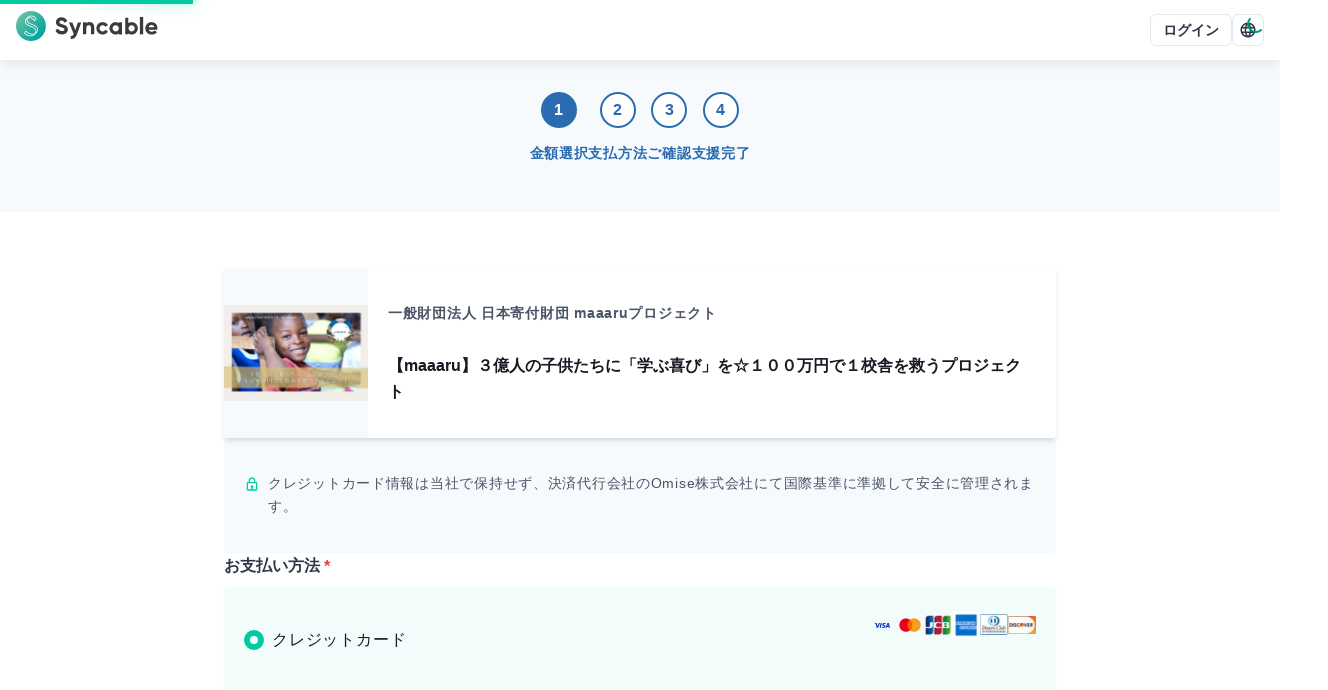

--- FILE ---
content_type: text/html; charset=utf-8
request_url: https://syncable.biz/associate/maaaru/donate?campaignId=4088
body_size: 20180
content:
<!DOCTYPE html><html lang="ja"><head><meta charSet="utf-8"/><meta name="viewport" content="width=device-width"/><link rel="preconnect" href="https://api.syncable.biz" crossorigin="use-credentials"/><link rel="preload" href="/_next/static/media/logo.b134b50c.svg" as="image" fetchpriority="high"/><title>支援フォーム | 【maaaru】３億人の子供たちに「学ぶ喜び」を☆１００万円で１校舎を救うプロジェクト</title><meta property="og:title" content="支援フォーム | 【maaaru】３億人の子供たちに「学ぶ喜び」を☆１００万円で１校舎を救うプロジェクト"/><meta name="twitter:title" content="支援フォーム | 【maaaru】３億人の子供たちに「学ぶ喜び」を☆１００万円で１校舎を救うプロジェクト"/><meta name="description" content="Webで手軽に決済可能なオンライン支援フォームです。"/><meta property="og:description" content="Webで手軽に決済可能なオンライン支援フォームです。"/><meta name="twitter:description" content="Webで手軽に決済可能なオンライン支援フォームです。"/><meta property="og:type" content="website"/><meta property="og:url" content="https://syncable.biz/associate/maaaru/donate?campaignId=4088"/><meta property="og:image" content="https://storage.googleapis.com/syncable-app/campaign/visuals/c9955c8b5de2460295546baf7472b269.jpg"/><meta name="twitter:card" content="summary_large_image"/><link rel="canonical" href="https://syncable.biz/associate/maaaru/donate?campaignId=4088"/><meta name="next-head-count" content="15"/><noscript data-n-css=""></noscript><script defer="" nomodule="" src="/_next/static/chunks/polyfills-c67a75d1b6f99dc8.js"></script><script defer="" src="/_next/static/chunks/3457-1f0390a8cc88741e.js"></script><script defer="" src="/_next/static/chunks/8637.9038f6fcee44e9b9.js"></script><script defer="" src="/_next/static/chunks/8878.6061dd6e81674525.js"></script><script defer="" src="/_next/static/chunks/5373-2391ebc31cd40f34.js"></script><script defer="" src="/_next/static/chunks/2322.5d735986189029a4.js"></script><script defer="" src="/_next/static/chunks/4045.5ea20e1c45afb3b8.js"></script><script src="/_next/static/chunks/webpack-7c40de41d4e97809.js" defer=""></script><script src="/_next/static/chunks/framework-d02b993bf35a9e62.js" defer=""></script><script src="/_next/static/chunks/main-d30ba3adebda0dae.js" defer=""></script><script src="/_next/static/chunks/pages/_app-575f592de884a04a.js" defer=""></script><script src="/_next/static/chunks/41155975-a5be1d0ef018b4fa.js" defer=""></script><script src="/_next/static/chunks/3a17f596-23150a0e40c36b9a.js" defer=""></script><script src="/_next/static/chunks/ebc70433-4e76ba3efef3a0ab.js" defer=""></script><script src="/_next/static/chunks/8100-954a4c8cb32ef2ad.js" defer=""></script><script src="/_next/static/chunks/7893-44f0aacca4439192.js" defer=""></script><script src="/_next/static/chunks/539-426ff78c7fc600a7.js" defer=""></script><script src="/_next/static/chunks/9676-54ad8b946cdc8501.js" defer=""></script><script src="/_next/static/chunks/6062-88fbb54d0c849df8.js" defer=""></script><script src="/_next/static/chunks/1616-f151ba0b52a9df2c.js" defer=""></script><script src="/_next/static/chunks/pages/associate/%5Buid%5D/donate/%5B%5B...path%5D%5D-fade9861dfe46aef.js" defer=""></script><script src="/_next/static/P2iKCJGU2TLEX0m7cOGH1/_buildManifest.js" defer=""></script><script src="/_next/static/P2iKCJGU2TLEX0m7cOGH1/_ssgManifest.js" defer=""></script><style id="__jsx-83153504">#nprogress{pointer-events:none;position:fixed;z-index:9999}#nprogress .bar{background:#00cc9f;position:fixed;z-index:9999;top:0;left:0;width:100%;height:4px}#nprogress .peg{display:block;position:absolute;right:0px;width:100px;height:100%;-webkit-box-shadow:0 0 20px #00cc9f,0 0 10px #00cc9f;-moz-box-shadow:0 0 20px #00cc9f,0 0 10px #00cc9f;box-shadow:0 0 20px #00cc9f,0 0 10px #00cc9f;opacity:1;-webkit-transform:rotate(3deg)translate(0px,-8px);-ms-transform:rotate(3deg)translate(0px,-8px);-moz-transform:rotate(3deg)translate(0px,-8px);-o-transform:rotate(3deg)translate(0px,-8px);transform:rotate(3deg)translate(0px,-8px)}#nprogress .spinner{display:block;position:fixed;z-index:9999;top:15px;right:15px}#nprogress .spinner-icon{width:18px;height:18px;-webkit-box-sizing:border-box;-moz-box-sizing:border-box;box-sizing:border-box;border:solid 2px transparent;border-top-color:#009977;border-left-color:#009977;-webkit-border-radius:50%;-moz-border-radius:50%;border-radius:50%;-webkit-animation:nprogress-spinner 400ms linear infinite;-moz-animation:nprogress-spinner 400ms linear infinite;-o-animation:nprogress-spinner 400ms linear infinite;animation:nprogress-spinner 400ms linear infinite}.nprogress-custom-parent{overflow:hidden;position:relative}.nprogress-custom-parent #nprogress .spinner,.nprogress-custom-parent #nprogress .bar{position:absolute}@-webkit-keyframes nprogress-spinner{0%{-webkit-transform:rotate(0deg)}100%{-webkit-transform:rotate(360deg)}}@-webkit-keyframes nprogress-spinner{0%{-webkit-transform:rotate(0deg);transform:rotate(0deg)}100%{-webkit-transform:rotate(360deg);transform:rotate(360deg)}}@-moz-keyframes nprogress-spinner{0%{-moz-transform:rotate(0deg);transform:rotate(0deg)}100%{-moz-transform:rotate(360deg);transform:rotate(360deg)}}@-o-keyframes nprogress-spinner{0%{-o-transform:rotate(0deg);transform:rotate(0deg)}100%{-o-transform:rotate(360deg);transform:rotate(360deg)}}@keyframes nprogress-spinner{0%{-webkit-transform:rotate(0deg);-moz-transform:rotate(0deg);-o-transform:rotate(0deg);transform:rotate(0deg)}100%{-webkit-transform:rotate(360deg);-moz-transform:rotate(360deg);-o-transform:rotate(360deg);transform:rotate(360deg)}}</style><style id="__jsx-1e11225f0bcfef5a">.grecaptcha-badge{visibility:hidden}</style><style id="__jsx-de65a20a727d4c94">#nav-bar #nav-bar-link-logo>span{vertical-align:middle}</style></head><body><div id="__next"><style data-emotion="css-global 1sao32q">:host,:root,[data-theme]{--chakra-ring-inset:var(--chakra-empty,/*!*/ /*!*/);--chakra-ring-offset-width:0px;--chakra-ring-offset-color:#fff;--chakra-ring-color:rgba(66, 153, 225, 0.6);--chakra-ring-offset-shadow:0 0 #0000;--chakra-ring-shadow:0 0 #0000;--chakra-space-x-reverse:0;--chakra-space-y-reverse:0;--chakra-colors-transparent:transparent;--chakra-colors-current:currentColor;--chakra-colors-black:#021204;--chakra-colors-white:#ffffff;--chakra-colors-whiteAlpha-50:rgba(255, 255, 255, 0.04);--chakra-colors-whiteAlpha-100:rgba(255, 255, 255, 0.06);--chakra-colors-whiteAlpha-200:rgba(255, 255, 255, 0.08);--chakra-colors-whiteAlpha-300:rgba(255, 255, 255, 0.16);--chakra-colors-whiteAlpha-400:rgba(255, 255, 255, 0.24);--chakra-colors-whiteAlpha-500:rgba(255, 255, 255, 0.36);--chakra-colors-whiteAlpha-600:rgba(255, 255, 255, 0.48);--chakra-colors-whiteAlpha-700:rgba(255, 255, 255, 0.64);--chakra-colors-whiteAlpha-800:rgba(255, 255, 255, 0.80);--chakra-colors-whiteAlpha-900:rgba(255, 255, 255, 0.92);--chakra-colors-blackAlpha-50:rgba(0, 0, 0, 0.04);--chakra-colors-blackAlpha-100:rgba(0, 0, 0, 0.06);--chakra-colors-blackAlpha-200:rgba(0, 0, 0, 0.08);--chakra-colors-blackAlpha-300:rgba(0, 0, 0, 0.16);--chakra-colors-blackAlpha-400:rgba(0, 0, 0, 0.24);--chakra-colors-blackAlpha-500:rgba(0, 0, 0, 0.36);--chakra-colors-blackAlpha-600:rgba(0, 0, 0, 0.48);--chakra-colors-blackAlpha-700:rgba(0, 0, 0, 0.64);--chakra-colors-blackAlpha-800:rgba(0, 0, 0, 0.80);--chakra-colors-blackAlpha-900:rgba(0, 0, 0, 0.92);--chakra-colors-gray-50:#f7fafc;--chakra-colors-gray-100:#edf2f7;--chakra-colors-gray-200:#e2e8f0;--chakra-colors-gray-300:#cbd5e0;--chakra-colors-gray-400:#a0aec0;--chakra-colors-gray-500:#718096;--chakra-colors-gray-600:#4a5568;--chakra-colors-gray-700:#2d3748;--chakra-colors-gray-800:#1a202c;--chakra-colors-gray-900:#171923;--chakra-colors-red-50:#fff5f5;--chakra-colors-red-100:#fed7d7;--chakra-colors-red-200:#feb2b2;--chakra-colors-red-300:#fc8181;--chakra-colors-red-400:#f56565;--chakra-colors-red-500:#e53e3e;--chakra-colors-red-600:#c53030;--chakra-colors-red-700:#9b2c2c;--chakra-colors-red-800:#822727;--chakra-colors-red-900:#63171b;--chakra-colors-orange-50:#fffaf0;--chakra-colors-orange-100:#feebc8;--chakra-colors-orange-200:#fbd38d;--chakra-colors-orange-300:#f6ad55;--chakra-colors-orange-400:#ed8936;--chakra-colors-orange-500:#dd6b20;--chakra-colors-orange-600:#c05621;--chakra-colors-orange-700:#9c4221;--chakra-colors-orange-800:#7b341e;--chakra-colors-orange-900:#652b19;--chakra-colors-yellow-50:#fffff0;--chakra-colors-yellow-100:#fefcbf;--chakra-colors-yellow-200:#faf089;--chakra-colors-yellow-300:#f6e05e;--chakra-colors-yellow-400:#ecc94b;--chakra-colors-yellow-500:#d69e2e;--chakra-colors-yellow-600:#b7791f;--chakra-colors-yellow-700:#975a16;--chakra-colors-yellow-800:#744210;--chakra-colors-yellow-900:#5f370e;--chakra-colors-green-50:#f0fff4;--chakra-colors-green-100:#c6f6d5;--chakra-colors-green-200:#9ae6b4;--chakra-colors-green-300:#68d391;--chakra-colors-green-400:#48bb78;--chakra-colors-green-500:#38a169;--chakra-colors-green-600:#2f855a;--chakra-colors-green-700:#276749;--chakra-colors-green-800:#22543d;--chakra-colors-green-900:#1c4532;--chakra-colors-teal-50:#e6fffa;--chakra-colors-teal-100:#b2f5ea;--chakra-colors-teal-200:#81e6d9;--chakra-colors-teal-300:#4fd1c5;--chakra-colors-teal-400:#38b2ac;--chakra-colors-teal-500:#319795;--chakra-colors-teal-600:#2c7a7b;--chakra-colors-teal-700:#285e61;--chakra-colors-teal-800:#234e52;--chakra-colors-teal-900:#1d4044;--chakra-colors-blue-50:#ebf8ff;--chakra-colors-blue-100:#bee3f8;--chakra-colors-blue-200:#90cdf4;--chakra-colors-blue-300:#63b3ed;--chakra-colors-blue-400:#4299e1;--chakra-colors-blue-500:#3182ce;--chakra-colors-blue-600:#2b6cb0;--chakra-colors-blue-700:#2c5282;--chakra-colors-blue-800:#2a4365;--chakra-colors-blue-900:#1A365D;--chakra-colors-cyan-50:#edfdfd;--chakra-colors-cyan-100:#c4f1f9;--chakra-colors-cyan-200:#9decf9;--chakra-colors-cyan-300:#76e4f7;--chakra-colors-cyan-400:#0bc5ea;--chakra-colors-cyan-500:#00b5d8;--chakra-colors-cyan-600:#00a3c4;--chakra-colors-cyan-700:#0987a0;--chakra-colors-cyan-800:#086f83;--chakra-colors-cyan-900:#065666;--chakra-colors-purple-50:#faf5ff;--chakra-colors-purple-100:#e9d8fd;--chakra-colors-purple-200:#d6bcfa;--chakra-colors-purple-300:#b794f4;--chakra-colors-purple-400:#9f7aea;--chakra-colors-purple-500:#805ad5;--chakra-colors-purple-600:#6b46c1;--chakra-colors-purple-700:#553c9a;--chakra-colors-purple-800:#44337a;--chakra-colors-purple-900:#322659;--chakra-colors-pink-50:#fff5f7;--chakra-colors-pink-100:#fed7e2;--chakra-colors-pink-200:#fbb6ce;--chakra-colors-pink-300:#f687b3;--chakra-colors-pink-400:#ed64a6;--chakra-colors-pink-500:#d53f8c;--chakra-colors-pink-600:#b83280;--chakra-colors-pink-700:#97266d;--chakra-colors-pink-800:#702459;--chakra-colors-pink-900:#521b41;--chakra-colors-linkedin-50:#E8F4F9;--chakra-colors-linkedin-100:#CFEDFB;--chakra-colors-linkedin-200:#9BDAF3;--chakra-colors-linkedin-300:#68C7EC;--chakra-colors-linkedin-400:#34B3E4;--chakra-colors-linkedin-500:#00A0DC;--chakra-colors-linkedin-600:#008CC9;--chakra-colors-linkedin-700:#0077B5;--chakra-colors-linkedin-800:#005E93;--chakra-colors-linkedin-900:#004471;--chakra-colors-facebook-50:#E8F4F9;--chakra-colors-facebook-100:#D9DEE9;--chakra-colors-facebook-200:#B7C2DA;--chakra-colors-facebook-300:#6482C0;--chakra-colors-facebook-400:#4267B2;--chakra-colors-facebook-500:#385898;--chakra-colors-facebook-600:#314E89;--chakra-colors-facebook-700:#29487D;--chakra-colors-facebook-800:#223B67;--chakra-colors-facebook-900:#1E355B;--chakra-colors-messenger-50:#D0E6FF;--chakra-colors-messenger-100:#B9DAFF;--chakra-colors-messenger-200:#A2CDFF;--chakra-colors-messenger-300:#7AB8FF;--chakra-colors-messenger-400:#2E90FF;--chakra-colors-messenger-500:#0078FF;--chakra-colors-messenger-600:#0063D1;--chakra-colors-messenger-700:#0052AC;--chakra-colors-messenger-800:#003C7E;--chakra-colors-messenger-900:#002C5C;--chakra-colors-whatsapp-50:#dffeec;--chakra-colors-whatsapp-100:#b9f5d0;--chakra-colors-whatsapp-200:#90edb3;--chakra-colors-whatsapp-300:#65e495;--chakra-colors-whatsapp-400:#3cdd78;--chakra-colors-whatsapp-500:#22c35e;--chakra-colors-whatsapp-600:#179848;--chakra-colors-whatsapp-700:#0c6c33;--chakra-colors-whatsapp-800:#01421c;--chakra-colors-whatsapp-900:#001803;--chakra-colors-twitter-50:#E5F4FD;--chakra-colors-twitter-100:#C8E9FB;--chakra-colors-twitter-200:#A8DCFA;--chakra-colors-twitter-300:#83CDF7;--chakra-colors-twitter-400:#57BBF5;--chakra-colors-twitter-500:#1DA1F2;--chakra-colors-twitter-600:#1A94DA;--chakra-colors-twitter-700:#1681BF;--chakra-colors-twitter-800:#136B9E;--chakra-colors-twitter-900:#0D4D71;--chakra-colors-telegram-50:#E3F2F9;--chakra-colors-telegram-100:#C5E4F3;--chakra-colors-telegram-200:#A2D4EC;--chakra-colors-telegram-300:#7AC1E4;--chakra-colors-telegram-400:#47A9DA;--chakra-colors-telegram-500:#0088CC;--chakra-colors-telegram-600:#007AB8;--chakra-colors-telegram-700:#006BA1;--chakra-colors-telegram-800:#005885;--chakra-colors-telegram-900:#003F5E;--chakra-colors-brand-50:#f2fcfa;--chakra-colors-brand-100:#b8ffef;--chakra-colors-brand-200:#8affe5;--chakra-colors-brand-300:#5cffdb;--chakra-colors-brand-400:#00ffc7;--chakra-colors-brand-500:#00cc9f;--chakra-colors-brand-600:#009977;--chakra-colors-brand-700:#006650;--chakra-colors-brand-800:#003328;--chakra-colors-brand-900:#001b13;--chakra-borders-none:0;--chakra-borders-1px:1px solid;--chakra-borders-2px:2px solid;--chakra-borders-4px:4px solid;--chakra-borders-8px:8px solid;--chakra-fonts-heading:-apple-system,BlinkMacSystemFont,"Segoe UI","Roboto","Hiragino Sans","Yu Gothic","Noto Sans CJK JP",sans-serif,"Apple Color Emoji","Segoe UI Emoji","Segoe UI Symbol","Noto Sans Emoji";--chakra-fonts-body:-apple-system,BlinkMacSystemFont,"Segoe UI","Roboto","Hiragino Sans","Yu Gothic","Noto Sans CJK JP",sans-serif,"Apple Color Emoji","Segoe UI Emoji","Segoe UI Symbol","Noto Sans Emoji";--chakra-fonts-mono:"SFMono-Regular","Courier New","Menlo","Consolas",monospace;--chakra-fontSizes-3xs:0.6rem;--chakra-fontSizes-2xs:0.7rem;--chakra-fontSizes-xs:0.8rem;--chakra-fontSizes-sm:0.9rem;--chakra-fontSizes-md:1rem;--chakra-fontSizes-lg:1.125rem;--chakra-fontSizes-xl:1.25rem;--chakra-fontSizes-2xl:1.5rem;--chakra-fontSizes-3xl:1.875rem;--chakra-fontSizes-4xl:2.25rem;--chakra-fontSizes-5xl:3rem;--chakra-fontSizes-6xl:3.75rem;--chakra-fontSizes-7xl:4.5rem;--chakra-fontSizes-8xl:6rem;--chakra-fontSizes-9xl:8rem;--chakra-fontWeights-hairline:100;--chakra-fontWeights-thin:200;--chakra-fontWeights-light:300;--chakra-fontWeights-normal:400;--chakra-fontWeights-medium:500;--chakra-fontWeights-semibold:600;--chakra-fontWeights-bold:700;--chakra-fontWeights-extrabold:800;--chakra-fontWeights-black:900;--chakra-letterSpacings-tighter:-0.05em;--chakra-letterSpacings-tight:-0.025em;--chakra-letterSpacings-normal:0.05em;--chakra-letterSpacings-wide:0.1em;--chakra-letterSpacings-wider:0.15em;--chakra-letterSpacings-widest:0.2em;--chakra-lineHeights-3:.75rem;--chakra-lineHeights-4:1rem;--chakra-lineHeights-5:1.25rem;--chakra-lineHeights-6:1.5rem;--chakra-lineHeights-7:1.75rem;--chakra-lineHeights-8:2rem;--chakra-lineHeights-9:2.25rem;--chakra-lineHeights-10:2.5rem;--chakra-lineHeights-normal:normal;--chakra-lineHeights-none:1;--chakra-lineHeights-shorter:1.25;--chakra-lineHeights-short:1.375;--chakra-lineHeights-base:1.65;--chakra-lineHeights-tall:1.75;--chakra-lineHeights-taller:2;--chakra-radii-none:0;--chakra-radii-sm:0.125rem;--chakra-radii-base:0.25rem;--chakra-radii-md:0.375rem;--chakra-radii-lg:0.5rem;--chakra-radii-xl:0.75rem;--chakra-radii-2xl:1rem;--chakra-radii-3xl:1.5rem;--chakra-radii-full:9999px;--chakra-space-1:0.25rem;--chakra-space-2:0.5rem;--chakra-space-3:0.75rem;--chakra-space-4:1rem;--chakra-space-5:1.25rem;--chakra-space-6:1.5rem;--chakra-space-7:1.75rem;--chakra-space-8:2rem;--chakra-space-9:2.25rem;--chakra-space-10:2.5rem;--chakra-space-12:3rem;--chakra-space-14:3.5rem;--chakra-space-16:4rem;--chakra-space-18:4.5rem;--chakra-space-20:5rem;--chakra-space-22:5.5rem;--chakra-space-24:6rem;--chakra-space-28:7rem;--chakra-space-32:8rem;--chakra-space-36:9rem;--chakra-space-40:10rem;--chakra-space-44:11rem;--chakra-space-48:12rem;--chakra-space-52:13rem;--chakra-space-56:14rem;--chakra-space-60:15rem;--chakra-space-64:16rem;--chakra-space-72:18rem;--chakra-space-80:20rem;--chakra-space-96:24rem;--chakra-space-px:1px;--chakra-space-0-5:0.125rem;--chakra-space-1-5:0.375rem;--chakra-space-2-5:0.625rem;--chakra-space-3-5:0.875rem;--chakra-space-navBar:3.75rem;--chakra-space-0-25:0.0625rem;--chakra-space-0-75:0.1875rem;--chakra-space-4-5:1.125rem;--chakra-shadows-xs:0 0 0 1px rgba(0, 0, 0, 0.05);--chakra-shadows-sm:0 1px 2px 0 rgba(0, 0, 0, 0.05);--chakra-shadows-base:0 1px 3px 0 rgba(0, 0, 0, 0.1),0 1px 2px 0 rgba(0, 0, 0, 0.06);--chakra-shadows-md:0 4px 6px -1px rgba(0, 0, 0, 0.1),0 2px 4px -1px rgba(0, 0, 0, 0.06);--chakra-shadows-lg:0 10px 15px -3px rgba(0, 0, 0, 0.1),0 4px 6px -2px rgba(0, 0, 0, 0.05);--chakra-shadows-xl:0 20px 25px -5px rgba(0, 0, 0, 0.1),0 10px 10px -5px rgba(0, 0, 0, 0.04);--chakra-shadows-2xl:0 25px 50px -12px rgba(0, 0, 0, 0.25);--chakra-shadows-outline:0 0 0 3px rgba(66, 153, 225, 0.6);--chakra-shadows-inner:inset 0 2px 4px 0 rgba(0,0,0,0.06);--chakra-shadows-none:none;--chakra-shadows-dark-lg:rgba(0, 0, 0, 0.1) 0px 0px 0px 1px,rgba(0, 0, 0, 0.2) 0px 5px 10px,rgba(0, 0, 0, 0.4) 0px 15px 40px;--chakra-shadows-navBar:0px 4px 12px rgba(0, 0, 0, 0.08);--chakra-shadows-toolBar:0px -4px 12px rgba(0, 0, 0, 0.04);--chakra-sizes-1:0.25rem;--chakra-sizes-2:0.5rem;--chakra-sizes-3:0.75rem;--chakra-sizes-4:1rem;--chakra-sizes-5:1.25rem;--chakra-sizes-6:1.5rem;--chakra-sizes-7:1.75rem;--chakra-sizes-8:2rem;--chakra-sizes-9:2.25rem;--chakra-sizes-10:2.5rem;--chakra-sizes-12:3rem;--chakra-sizes-14:3.5rem;--chakra-sizes-16:4rem;--chakra-sizes-18:4.5rem;--chakra-sizes-20:5rem;--chakra-sizes-22:5.5rem;--chakra-sizes-24:6rem;--chakra-sizes-28:7rem;--chakra-sizes-32:8rem;--chakra-sizes-36:9rem;--chakra-sizes-40:10rem;--chakra-sizes-44:11rem;--chakra-sizes-48:12rem;--chakra-sizes-52:13rem;--chakra-sizes-56:14rem;--chakra-sizes-60:15rem;--chakra-sizes-64:16rem;--chakra-sizes-72:18rem;--chakra-sizes-80:20rem;--chakra-sizes-96:24rem;--chakra-sizes-px:1px;--chakra-sizes-0-5:0.125rem;--chakra-sizes-1-5:0.375rem;--chakra-sizes-2-5:0.625rem;--chakra-sizes-3-5:0.875rem;--chakra-sizes-max:max-content;--chakra-sizes-min:min-content;--chakra-sizes-full:100%;--chakra-sizes-3xs:14rem;--chakra-sizes-2xs:16rem;--chakra-sizes-xs:20rem;--chakra-sizes-sm:24rem;--chakra-sizes-md:28rem;--chakra-sizes-lg:32rem;--chakra-sizes-xl:36rem;--chakra-sizes-2xl:42rem;--chakra-sizes-3xl:48rem;--chakra-sizes-4xl:56rem;--chakra-sizes-5xl:64rem;--chakra-sizes-6xl:72rem;--chakra-sizes-7xl:80rem;--chakra-sizes-8xl:90rem;--chakra-sizes-prose:60ch;--chakra-sizes-container-sm:640px;--chakra-sizes-container-md:768px;--chakra-sizes-container-lg:1024px;--chakra-sizes-container-xl:1280px;--chakra-sizes-navBar:3.75rem;--chakra-sizes-0-25:0.0625rem;--chakra-sizes-0-75:0.1875rem;--chakra-sizes-4-5:1.125rem;--chakra-zIndices-hide:-1;--chakra-zIndices-auto:auto;--chakra-zIndices-base:0;--chakra-zIndices-docked:10;--chakra-zIndices-dropdown:1000;--chakra-zIndices-sticky:1100;--chakra-zIndices-banner:1200;--chakra-zIndices-overlay:1300;--chakra-zIndices-modal:1400;--chakra-zIndices-popover:1500;--chakra-zIndices-skipLink:1600;--chakra-zIndices-toast:1700;--chakra-zIndices-tooltip:1800;--chakra-zIndices-tabBar:4;--chakra-zIndices-navBar:5;--chakra-zIndices-progressBar:9999;--chakra-transition-property-common:background-color,border-color,color,fill,stroke,opacity,box-shadow,transform;--chakra-transition-property-colors:background-color,border-color,color,fill,stroke;--chakra-transition-property-dimensions:width,height;--chakra-transition-property-position:left,right,top,bottom;--chakra-transition-property-background:background-color,background-image,background-position;--chakra-transition-easing-ease-in:cubic-bezier(0.4, 0, 1, 1);--chakra-transition-easing-ease-out:cubic-bezier(0, 0, 0.2, 1);--chakra-transition-easing-ease-in-out:cubic-bezier(0.4, 0, 0.2, 1);--chakra-transition-duration-ultra-fast:50ms;--chakra-transition-duration-faster:100ms;--chakra-transition-duration-fast:150ms;--chakra-transition-duration-normal:200ms;--chakra-transition-duration-slow:300ms;--chakra-transition-duration-slower:400ms;--chakra-transition-duration-ultra-slow:500ms;--chakra-blur-none:0;--chakra-blur-sm:4px;--chakra-blur-base:8px;--chakra-blur-md:12px;--chakra-blur-lg:16px;--chakra-blur-xl:24px;--chakra-blur-2xl:40px;--chakra-blur-3xl:64px;--chakra-breakpoints-base:0em;--chakra-breakpoints-sm:30em;--chakra-breakpoints-md:48em;--chakra-breakpoints-lg:62em;--chakra-breakpoints-xl:80em;--chakra-breakpoints-2xl:96em;}.chakra-ui-light :host:not([data-theme]),.chakra-ui-light :root:not([data-theme]),.chakra-ui-light [data-theme]:not([data-theme]),[data-theme=light] :host:not([data-theme]),[data-theme=light] :root:not([data-theme]),[data-theme=light] [data-theme]:not([data-theme]),:host[data-theme=light],:root[data-theme=light],[data-theme][data-theme=light]{--chakra-colors-chakra-body-text:var(--chakra-colors-gray-800);--chakra-colors-chakra-body-bg:var(--chakra-colors-white);--chakra-colors-chakra-border-color:var(--chakra-colors-gray-200);--chakra-colors-chakra-inverse-text:var(--chakra-colors-white);--chakra-colors-chakra-subtle-bg:var(--chakra-colors-gray-100);--chakra-colors-chakra-subtle-text:var(--chakra-colors-gray-600);--chakra-colors-chakra-placeholder-color:var(--chakra-colors-gray-500);}.chakra-ui-dark :host:not([data-theme]),.chakra-ui-dark :root:not([data-theme]),.chakra-ui-dark [data-theme]:not([data-theme]),[data-theme=dark] :host:not([data-theme]),[data-theme=dark] :root:not([data-theme]),[data-theme=dark] [data-theme]:not([data-theme]),:host[data-theme=dark],:root[data-theme=dark],[data-theme][data-theme=dark]{--chakra-colors-chakra-body-text:var(--chakra-colors-whiteAlpha-900);--chakra-colors-chakra-body-bg:var(--chakra-colors-gray-800);--chakra-colors-chakra-border-color:var(--chakra-colors-whiteAlpha-300);--chakra-colors-chakra-inverse-text:var(--chakra-colors-gray-800);--chakra-colors-chakra-subtle-bg:var(--chakra-colors-gray-700);--chakra-colors-chakra-subtle-text:var(--chakra-colors-gray-400);--chakra-colors-chakra-placeholder-color:var(--chakra-colors-whiteAlpha-400);}</style><style data-emotion="css-global fubdgu">html{line-height:1.5;-webkit-text-size-adjust:100%;font-family:system-ui,sans-serif;-webkit-font-smoothing:antialiased;text-rendering:optimizeLegibility;-moz-osx-font-smoothing:grayscale;touch-action:manipulation;}body{position:relative;min-height:100%;margin:0;font-feature-settings:"kern";}:where(*, *::before, *::after){border-width:0;border-style:solid;box-sizing:border-box;word-wrap:break-word;}main{display:block;}hr{border-top-width:1px;box-sizing:content-box;height:0;overflow:visible;}:where(pre, code, kbd,samp){font-family:SFMono-Regular,Menlo,Monaco,Consolas,monospace;font-size:1em;}a{background-color:transparent;color:inherit;-webkit-text-decoration:inherit;text-decoration:inherit;}abbr[title]{border-bottom:none;-webkit-text-decoration:underline;text-decoration:underline;-webkit-text-decoration:underline dotted;-webkit-text-decoration:underline dotted;text-decoration:underline dotted;}:where(b, strong){font-weight:bold;}small{font-size:80%;}:where(sub,sup){font-size:75%;line-height:0;position:relative;vertical-align:baseline;}sub{bottom:-0.25em;}sup{top:-0.5em;}img{border-style:none;}:where(button, input, optgroup, select, textarea){font-family:inherit;font-size:100%;line-height:1.15;margin:0;}:where(button, input){overflow:visible;}:where(button, select){text-transform:none;}:where(
          button::-moz-focus-inner,
          [type="button"]::-moz-focus-inner,
          [type="reset"]::-moz-focus-inner,
          [type="submit"]::-moz-focus-inner
        ){border-style:none;padding:0;}fieldset{padding:0.35em 0.75em 0.625em;}legend{box-sizing:border-box;color:inherit;display:table;max-width:100%;padding:0;white-space:normal;}progress{vertical-align:baseline;}textarea{overflow:auto;}:where([type="checkbox"], [type="radio"]){box-sizing:border-box;padding:0;}input[type="number"]::-webkit-inner-spin-button,input[type="number"]::-webkit-outer-spin-button{-webkit-appearance:none!important;}input[type="number"]{-moz-appearance:textfield;}input[type="search"]{-webkit-appearance:textfield;outline-offset:-2px;}input[type="search"]::-webkit-search-decoration{-webkit-appearance:none!important;}::-webkit-file-upload-button{-webkit-appearance:button;font:inherit;}details{display:block;}summary{display:-webkit-box;display:-webkit-list-item;display:-ms-list-itembox;display:list-item;}template{display:none;}[hidden]{display:none!important;}:where(
          blockquote,
          dl,
          dd,
          h1,
          h2,
          h3,
          h4,
          h5,
          h6,
          hr,
          figure,
          p,
          pre
        ){margin:0;}button{background:transparent;padding:0;}fieldset{margin:0;padding:0;}:where(ol, ul){margin:0;padding:0;}textarea{resize:vertical;}:where(button, [role="button"]){cursor:pointer;}button::-moz-focus-inner{border:0!important;}table{border-collapse:collapse;}:where(h1, h2, h3, h4, h5, h6){font-size:inherit;font-weight:inherit;}:where(button, input, optgroup, select, textarea){padding:0;line-height:inherit;color:inherit;}:where(img, svg, video, canvas, audio, iframe, embed, object){display:block;}:where(img, video){max-width:100%;height:auto;}[data-js-focus-visible] :focus:not([data-focus-visible-added]):not(
          [data-focus-visible-disabled]
        ){outline:none;box-shadow:none;}select::-ms-expand{display:none;}:root,:host{--chakra-vh:100vh;}@supports (height: -webkit-fill-available){:root,:host{--chakra-vh:-webkit-fill-available;}}@supports (height: -moz-fill-available){:root,:host{--chakra-vh:-moz-fill-available;}}@supports (height: 100dvh){:root,:host{--chakra-vh:100dvh;}}</style><style data-emotion="css-global 1cgn62j">body{font-family:var(--chakra-fonts-body);color:var(--chakra-colors-chakra-body-text);background:var(--chakra-colors-chakra-body-bg);transition-property:background-color;transition-duration:var(--chakra-transition-duration-normal);line-height:var(--chakra-lineHeights-base);}*::-webkit-input-placeholder{color:var(--chakra-colors-chakra-placeholder-color);}*::-moz-placeholder{color:var(--chakra-colors-chakra-placeholder-color);}*:-ms-input-placeholder{color:var(--chakra-colors-chakra-placeholder-color);}*::placeholder{color:var(--chakra-colors-chakra-placeholder-color);}*,*::before,::after{border-color:var(--chakra-colors-chakra-border-color);}</style><script id="chakra-script">!(function(){try{var a=function(c){var v="(prefers-color-scheme: dark)",h=window.matchMedia(v).matches?"dark":"light",r=c==="system"?h:c,o=document.documentElement,s=document.body,l="chakra-ui-light",d="chakra-ui-dark",i=r==="dark";return s.classList.add(i?d:l),s.classList.remove(i?l:d),o.style.colorScheme=r,o.dataset.theme=r,r},n=a,m="light",e="chakra-ui-color-mode",t=localStorage.getItem(e);t?a(t):localStorage.setItem(e,a(m))}catch(a){}})();</script><style data-emotion="css 15f7paq">.css-15f7paq{display:-webkit-box;display:-webkit-flex;display:-ms-flexbox;display:flex;-webkit-align-items:stretch;-webkit-box-align:stretch;-ms-flex-align:stretch;align-items:stretch;-webkit-flex-direction:column;-ms-flex-direction:column;flex-direction:column;gap:0px;min-height:100dvh;}</style><div class="chakra-stack css-15f7paq"><style data-emotion="css 45w941">.css-45w941{display:-webkit-box;display:-webkit-flex;display:-ms-flexbox;display:flex;-webkit-align-items:center;-webkit-box-align:center;-ms-flex-align:center;align-items:center;-webkit-box-pack:justify;-webkit-justify-content:space-between;justify-content:space-between;-webkit-flex-direction:row;-ms-flex-direction:row;flex-direction:row;gap:0.5rem;position:fixed;top:0px;left:0px;right:0px;z-index:var(--chakra-zIndices-navBar);height:var(--chakra-sizes-navBar);-webkit-padding-start:var(--chakra-space-4);padding-inline-start:var(--chakra-space-4);-webkit-padding-end:var(--chakra-space-4);padding-inline-end:var(--chakra-space-4);background-color:var(--chakra-colors-white);box-shadow:var(--chakra-shadows-navBar);-webkit-transform:translateY(0);-moz-transform:translateY(0);-ms-transform:translateY(0);transform:translateY(0);transition-property:var(--chakra-transition-property-common);transition-duration:var(--chakra-transition-duration-fast);transition-timing-function:var(--chakra-transition-easing-ease-in-out);}</style><nav class="chakra-stack css-45w941" aria-label="グローバルナビゲーション" id="nav-bar"><style data-emotion="css 1uq4rie">.css-1uq4rie{display:-webkit-box;display:-webkit-flex;display:-ms-flexbox;display:flex;-webkit-align-items:center;-webkit-box-align:center;-ms-flex-align:center;align-items:center;-webkit-flex-direction:row;-ms-flex-direction:row;flex-direction:row;gap:var(--chakra-space-8);}@media screen and (min-width: 62em){.css-1uq4rie{gap:var(--chakra-space-16);}}</style><div class="chakra-stack css-1uq4rie"><style data-emotion="css 1n8z5xr">.css-1n8z5xr{transition-property:var(--chakra-transition-property-common);transition-duration:var(--chakra-transition-duration-fast);transition-timing-function:var(--chakra-transition-easing-ease-out);cursor:pointer;-webkit-text-decoration:none;text-decoration:none;outline:2px solid transparent;outline-offset:2px;font-size:var(--chakra-fontSizes-sm);color:var(--chakra-colors-gray-900);word-break:break-word;}.css-1n8z5xr:hover,.css-1n8z5xr[data-hover]{-webkit-text-decoration:underline;text-decoration:underline;}.css-1n8z5xr:focus-visible,.css-1n8z5xr[data-focus-visible]{box-shadow:var(--chakra-shadows-outline);}@media screen and (min-width: 30em){.css-1n8z5xr{font-size:var(--chakra-fontSizes-sm);}}@media screen and (min-width: 48em){.css-1n8z5xr{font-size:var(--chakra-fontSizes-md);}}</style><a class="chakra-link css-1n8z5xr" id="nav-bar-link-logo" href="/"><img alt="Syncable Logo Image" fetchpriority="high" width="1024" height="216" decoding="async" data-nimg="1" style="color:transparent;width:142.22222222222223px;height:30px" src="/_next/static/media/logo.b134b50c.svg"/></a></div><style data-emotion="css 1igwmid">.css-1igwmid{display:-webkit-box;display:-webkit-flex;display:-ms-flexbox;display:flex;-webkit-align-items:center;-webkit-box-align:center;-ms-flex-align:center;align-items:center;-webkit-flex-direction:row;-ms-flex-direction:row;flex-direction:row;gap:0.5rem;}</style><div class="chakra-stack css-1igwmid"><style data-emotion="css zg985e">.css-zg985e{display:-webkit-box;display:-webkit-flex;display:-ms-flexbox;display:flex;-webkit-align-items:center;-webkit-box-align:center;-ms-flex-align:center;align-items:center;-webkit-flex-direction:row;-ms-flex-direction:row;flex-direction:row;gap:var(--chakra-space-6);}</style><div class="chakra-stack css-zg985e"><style data-emotion="css 1n56rgj">.css-1n56rgj{display:-webkit-box;display:-webkit-flex;display:-ms-flexbox;display:flex;-webkit-flex-direction:column;-ms-flex-direction:column;flex-direction:column;width:var(--chakra-sizes-8);height:var(--chakra-sizes-8);border:1px;-webkit-box-pack:center;-ms-flex-pack:center;-webkit-justify-content:center;justify-content:center;-webkit-align-items:center;-webkit-box-align:center;-ms-flex-align:center;align-items:center;}</style><div class="css-1n56rgj"><style data-emotion="css n5ihnl animation-b7n1on">.css-n5ihnl{display:inline-block;border-color:currentColor;border-style:solid;border-radius:99999px;border-width:2px;border-bottom-color:var(--chakra-colors-gray-200);border-left-color:var(--chakra-colors-gray-200);-webkit-animation:animation-b7n1on 0.6s linear infinite;animation:animation-b7n1on 0.6s linear infinite;width:var(--spinner-size);height:var(--spinner-size);--spinner-size:var(--chakra-sizes-4);color:var(--chakra-colors-brand-500);}@-webkit-keyframes animation-b7n1on{0%{-webkit-transform:rotate(0deg);-moz-transform:rotate(0deg);-ms-transform:rotate(0deg);transform:rotate(0deg);}100%{-webkit-transform:rotate(360deg);-moz-transform:rotate(360deg);-ms-transform:rotate(360deg);transform:rotate(360deg);}}@keyframes animation-b7n1on{0%{-webkit-transform:rotate(0deg);-moz-transform:rotate(0deg);-ms-transform:rotate(0deg);transform:rotate(0deg);}100%{-webkit-transform:rotate(360deg);-moz-transform:rotate(360deg);-ms-transform:rotate(360deg);transform:rotate(360deg);}}</style><div class="chakra-spinner css-n5ihnl"><style data-emotion="css 8b45rq">.css-8b45rq{border:0px;clip:rect(0, 0, 0, 0);width:1px;height:1px;margin:-1px;padding:0px;overflow:hidden;white-space:nowrap;position:absolute;}</style><span class="css-8b45rq">Loading...</span></div></div></div><div class="css-0"><style data-emotion="css 1f3pakt">.css-1f3pakt{display:-webkit-inline-box;display:-webkit-inline-flex;display:-ms-inline-flexbox;display:inline-flex;-webkit-appearance:none;-moz-appearance:none;-ms-appearance:none;appearance:none;-webkit-align-items:center;-webkit-box-align:center;-ms-flex-align:center;align-items:center;-webkit-box-pack:center;-ms-flex-pack:center;-webkit-justify-content:center;justify-content:center;-webkit-user-select:none;-moz-user-select:none;-ms-user-select:none;user-select:none;position:relative;vertical-align:middle;outline:2px solid transparent;outline-offset:2px;line-height:1.2;border-radius:var(--chakra-radii-md);font-weight:var(--chakra-fontWeights-semibold);transition-property:var(--chakra-transition-property-common);transition-duration:var(--chakra-transition-duration-normal);height:var(--chakra-sizes-8);min-width:var(--chakra-sizes-8);-webkit-padding-start:var(--chakra-space-3);padding-inline-start:var(--chakra-space-3);-webkit-padding-end:var(--chakra-space-3);padding-inline-end:var(--chakra-space-3);border:1px solid;border-color:var(--chakra-colors-gray-200);padding:0px;white-space:normal;text-align:center;font-size:var(--chakra-fontSizes-lg);color:var(--chakra-colors-gray-700);}.css-1f3pakt:focus-visible,.css-1f3pakt[data-focus-visible]{box-shadow:var(--chakra-shadows-outline);}.css-1f3pakt:disabled,.css-1f3pakt[disabled],.css-1f3pakt[aria-disabled=true],.css-1f3pakt[data-disabled]{opacity:0.4;cursor:not-allowed;box-shadow:var(--chakra-shadows-none);}.css-1f3pakt:hover,.css-1f3pakt[data-hover]{background:var(--chakra-colors-gray-100);}.css-1f3pakt:hover:disabled,.css-1f3pakt[data-hover]:disabled,.css-1f3pakt:hover[disabled],.css-1f3pakt[data-hover][disabled],.css-1f3pakt:hover[aria-disabled=true],.css-1f3pakt[data-hover][aria-disabled=true],.css-1f3pakt:hover[data-disabled],.css-1f3pakt[data-hover][data-disabled]{background:initial;}.chakra-button__group[data-attached][data-orientation=horizontal]>.css-1f3pakt:not(:last-of-type){-webkit-margin-end:-1px;margin-inline-end:-1px;}.chakra-button__group[data-attached][data-orientation=vertical]>.css-1f3pakt:not(:last-of-type){margin-bottom:-1px;}.css-1f3pakt:active,.css-1f3pakt[data-active]{background:var(--chakra-colors-gray-200);}</style><button type="button" class="chakra-button chakra-menu__menu-button css-1f3pakt" aria-label="language" id="menu-button-:Ran6trtf6H1:" aria-expanded="false" aria-haspopup="menu" aria-controls="menu-list-:Ran6trtf6H1:"><svg stroke="currentColor" fill="currentColor" stroke-width="0" viewBox="0 0 24 24" aria-hidden="true" focusable="false" height="1em" width="1em" xmlns="http://www.w3.org/2000/svg"><path fill="none" d="M0 0h24v24H0z"></path><path d="M11.99 2C6.47 2 2 6.48 2 12s4.47 10 9.99 10C17.52 22 22 17.52 22 12S17.52 2 11.99 2zm6.93 6h-2.95a15.65 15.65 0 0 0-1.38-3.56A8.03 8.03 0 0 1 18.92 8zM12 4.04c.83 1.2 1.48 2.53 1.91 3.96h-3.82c.43-1.43 1.08-2.76 1.91-3.96zM4.26 14C4.1 13.36 4 12.69 4 12s.1-1.36.26-2h3.38c-.08.66-.14 1.32-.14 2 0 .68.06 1.34.14 2H4.26zm.82 2h2.95c.32 1.25.78 2.45 1.38 3.56A7.987 7.987 0 0 1 5.08 16zm2.95-8H5.08a7.987 7.987 0 0 1 4.33-3.56A15.65 15.65 0 0 0 8.03 8zM12 19.96c-.83-1.2-1.48-2.53-1.91-3.96h3.82c-.43 1.43-1.08 2.76-1.91 3.96zM14.34 14H9.66c-.09-.66-.16-1.32-.16-2 0-.68.07-1.35.16-2h4.68c.09.65.16 1.32.16 2 0 .68-.07 1.34-.16 2zm.25 5.56c.6-1.11 1.06-2.31 1.38-3.56h2.95a8.03 8.03 0 0 1-4.33 3.56zM16.36 14c.08-.66.14-1.32.14-2 0-.68-.06-1.34-.14-2h3.38c.16.64.26 1.31.26 2s-.1 1.36-.26 2h-3.38z"></path></svg></button><style data-emotion="css r6z5ec">.css-r6z5ec{z-index:1;}</style><div style="visibility:hidden;position:absolute;min-width:max-content;inset:0 auto auto 0" class="css-r6z5ec"><style data-emotion="css 1kfu8nn">.css-1kfu8nn{outline:2px solid transparent;outline-offset:2px;--menu-bg:#fff;--menu-shadow:var(--chakra-shadows-sm);color:inherit;min-width:var(--chakra-sizes-3xs);padding-top:var(--chakra-space-2);padding-bottom:var(--chakra-space-2);z-index:1;border-radius:var(--chakra-radii-md);border-width:1px;background:var(--menu-bg);box-shadow:var(--menu-shadow);}.chakra-ui-dark .css-1kfu8nn:not([data-theme]),[data-theme=dark] .css-1kfu8nn:not([data-theme]),.css-1kfu8nn[data-theme=dark]{--menu-bg:var(--chakra-colors-gray-700);--menu-shadow:var(--chakra-shadows-dark-lg);}</style><div class="chakra-menu__menu-list css-1kfu8nn" tabindex="-1" role="menu" id="menu-list-:Ran6trtf6H1:" style="transform-origin:var(--popper-transform-origin);opacity:0;visibility:hidden;transform:scale(0.8) translateZ(0)" aria-orientation="vertical"><style data-emotion="css 9wsm3y">.css-9wsm3y{-webkit-text-decoration:none;text-decoration:none;-webkit-user-select:none;-moz-user-select:none;-ms-user-select:none;user-select:none;display:-webkit-box;display:-webkit-flex;display:-ms-flexbox;display:flex;width:100%;-webkit-align-items:center;-webkit-box-align:center;-ms-flex-align:center;align-items:center;text-align:start;-webkit-flex:0 0 auto;-ms-flex:0 0 auto;flex:0 0 auto;outline:2px solid transparent;outline-offset:2px;padding-top:var(--chakra-space-1-5);padding-bottom:var(--chakra-space-1-5);-webkit-padding-start:var(--chakra-space-3);padding-inline-start:var(--chakra-space-3);-webkit-padding-end:var(--chakra-space-3);padding-inline-end:var(--chakra-space-3);transition-property:var(--chakra-transition-property-background);transition-duration:var(--chakra-transition-duration-ultra-fast);transition-timing-function:var(--chakra-transition-easing-ease-in);background:var(--menu-bg);font-size:var(--chakra-fontSizes-sm);color:var(--chakra-colors-gray-700);font-weight:var(--chakra-fontWeights-medium);}.css-9wsm3y:focus,.css-9wsm3y[data-focus]{--menu-bg:var(--chakra-colors-gray-100);}.chakra-ui-dark .css-9wsm3y:focus:not([data-theme]),.chakra-ui-dark .css-9wsm3y[data-focus]:not([data-theme]),[data-theme=dark] .css-9wsm3y:focus:not([data-theme]),[data-theme=dark] .css-9wsm3y[data-focus]:not([data-theme]),.css-9wsm3y:focus[data-theme=dark],.css-9wsm3y[data-focus][data-theme=dark]{--menu-bg:var(--chakra-colors-whiteAlpha-100);}.css-9wsm3y:active,.css-9wsm3y[data-active]{--menu-bg:var(--chakra-colors-gray-200);}.chakra-ui-dark .css-9wsm3y:active:not([data-theme]),.chakra-ui-dark .css-9wsm3y[data-active]:not([data-theme]),[data-theme=dark] .css-9wsm3y:active:not([data-theme]),[data-theme=dark] .css-9wsm3y[data-active]:not([data-theme]),.css-9wsm3y:active[data-theme=dark],.css-9wsm3y[data-active][data-theme=dark]{--menu-bg:var(--chakra-colors-whiteAlpha-200);}.css-9wsm3y[aria-expanded=true],.css-9wsm3y[data-expanded]{--menu-bg:var(--chakra-colors-gray-100);}.chakra-ui-dark .css-9wsm3y[aria-expanded=true]:not([data-theme]),.chakra-ui-dark .css-9wsm3y[data-expanded]:not([data-theme]),[data-theme=dark] .css-9wsm3y[aria-expanded=true]:not([data-theme]),[data-theme=dark] .css-9wsm3y[data-expanded]:not([data-theme]),.css-9wsm3y[aria-expanded=true][data-theme=dark],.css-9wsm3y[data-expanded][data-theme=dark]{--menu-bg:var(--chakra-colors-whiteAlpha-100);}.css-9wsm3y:disabled,.css-9wsm3y[disabled],.css-9wsm3y[aria-disabled=true],.css-9wsm3y[data-disabled]{opacity:0.4;cursor:not-allowed;}@media screen and (min-width: 30em){.css-9wsm3y{font-size:var(--chakra-fontSizes-sm);}}@media screen and (min-width: 48em){.css-9wsm3y{font-size:var(--chakra-fontSizes-md);}}</style><a type="button" href="/associate/maaaru/donate?campaignId=4088" id="menu-list-:Ran6trtf6H1:-menuitem-:Rdaqn6trtf6:" role="menuitem" tabindex="0" class="chakra-menu__menuitem css-9wsm3y">日本語</a><style data-emotion="css 12vdn2q">.css-12vdn2q{border:0;border-bottom:1px solid;border-color:inherit;margin-top:var(--chakra-space-2);margin-bottom:var(--chakra-space-2);opacity:0.6;}</style><hr aria-orientation="horizontal" class="chakra-menu__divider css-12vdn2q"/><a type="button" href="/en/associate/maaaru/donate?campaignId=4088" id="menu-list-:Ran6trtf6H1:-menuitem-:Rtaqn6trtf6:" role="menuitem" tabindex="0" class="chakra-menu__menuitem css-9wsm3y">English</a></div></div></div></div></nav><style data-emotion="css 1x8ntk0">.css-1x8ntk0{padding-top:var(--chakra-space-navBar);-webkit-flex:1;-ms-flex:1;flex:1;}</style><div class="css-1x8ntk0"><style data-emotion="css 109hmlw">.css-109hmlw{display:-webkit-box;display:-webkit-flex;display:-ms-flexbox;display:flex;-webkit-flex-direction:column;-ms-flex-direction:column;flex-direction:column;background-color:var(--chakra-colors-gray-50);}</style><div class="css-109hmlw"><style data-emotion="css 18gs3ju">.css-18gs3ju{display:-webkit-box;display:-webkit-flex;display:-ms-flexbox;display:flex;-webkit-flex-direction:column;-ms-flex-direction:column;flex-direction:column;padding-top:var(--chakra-space-5);padding-bottom:var(--chakra-space-5);}@media screen and (min-width: 30em){.css-18gs3ju{padding-top:var(--chakra-space-5);padding-bottom:var(--chakra-space-5);}}@media screen and (min-width: 48em){.css-18gs3ju{padding-top:var(--chakra-space-5);padding-bottom:var(--chakra-space-5);}}@media screen and (min-width: 62em){.css-18gs3ju{padding-top:var(--chakra-space-6);padding-bottom:var(--chakra-space-6);}}@media screen and (min-width: 80em){.css-18gs3ju{padding-top:var(--chakra-space-8);padding-bottom:var(--chakra-space-8);}}</style><div class="css-18gs3ju"><style data-emotion="css 1nziiye">.css-1nziiye{display:-webkit-box;display:-webkit-flex;display:-ms-flexbox;display:flex;-webkit-flex-direction:column;-ms-flex-direction:column;flex-direction:column;-webkit-padding-start:var(--chakra-space-4);padding-inline-start:var(--chakra-space-4);-webkit-padding-end:var(--chakra-space-4);padding-inline-end:var(--chakra-space-4);width:100%;max-width:52rem;-webkit-align-self:center;-ms-flex-item-align:center;align-self:center;}@media screen and (min-width: 30em){.css-1nziiye{-webkit-padding-start:var(--chakra-space-4);padding-inline-start:var(--chakra-space-4);-webkit-padding-end:var(--chakra-space-4);padding-inline-end:var(--chakra-space-4);}}@media screen and (min-width: 48em){.css-1nziiye{-webkit-padding-start:var(--chakra-space-6);padding-inline-start:var(--chakra-space-6);-webkit-padding-end:var(--chakra-space-6);padding-inline-end:var(--chakra-space-6);}}@media screen and (min-width: 62em){.css-1nziiye{-webkit-padding-start:var(--chakra-space-8);padding-inline-start:var(--chakra-space-8);-webkit-padding-end:var(--chakra-space-8);padding-inline-end:var(--chakra-space-8);}}@media screen and (min-width: 80em){.css-1nziiye{-webkit-padding-start:var(--chakra-space-16);padding-inline-start:var(--chakra-space-16);-webkit-padding-end:var(--chakra-space-16);padding-inline-end:var(--chakra-space-16);}}@media screen and (min-width: 96em){.css-1nziiye{-webkit-padding-start:var(--chakra-space-32);padding-inline-start:var(--chakra-space-32);-webkit-padding-end:var(--chakra-space-32);padding-inline-end:var(--chakra-space-32);}}</style><div class="css-1nziiye"><style data-emotion="css 1lqb1io">.css-1lqb1io{display:-webkit-box;display:-webkit-flex;display:-ms-flexbox;display:flex;-webkit-align-items:center;-webkit-box-align:center;-ms-flex-align:center;align-items:center;-webkit-flex-direction:column;-ms-flex-direction:column;flex-direction:column;gap:var(--chakra-space-8);}@media screen and (min-width: 30em){.css-1lqb1io{gap:var(--chakra-space-8);}}@media screen and (min-width: 48em){.css-1lqb1io{gap:var(--chakra-space-10);}}@media screen and (min-width: 62em){.css-1lqb1io{gap:var(--chakra-space-12);}}@media screen and (min-width: 80em){.css-1lqb1io{gap:var(--chakra-space-14);}}</style><div class="chakra-stack css-1lqb1io"><style data-emotion="css e274we">.css-e274we{display:-webkit-box;display:-webkit-flex;display:-ms-flexbox;display:flex;-webkit-align-items:center;-webkit-box-align:center;-ms-flex-align:center;align-items:center;-webkit-flex-direction:row;-ms-flex-direction:row;flex-direction:row;gap:var(--chakra-space-5);}@media screen and (min-width: 30em){.css-e274we{gap:var(--chakra-space-5);}}@media screen and (min-width: 48em){.css-e274we{gap:var(--chakra-space-5);}}@media screen and (min-width: 62em){.css-e274we{gap:var(--chakra-space-6);}}@media screen and (min-width: 80em){.css-e274we{gap:var(--chakra-space-8);}}</style><div class="chakra-stack css-e274we"><style data-emotion="css ldoqu4">.css-ldoqu4{display:-webkit-box;display:-webkit-flex;display:-ms-flexbox;display:flex;-webkit-align-items:center;-webkit-box-align:center;-ms-flex-align:center;align-items:center;-webkit-flex-direction:column;-ms-flex-direction:column;flex-direction:column;gap:var(--chakra-space-2);}</style><div class="chakra-stack css-ldoqu4"><style data-emotion="css 16o0amf">.css-16o0amf{display:-webkit-box;display:-webkit-flex;display:-ms-flexbox;display:flex;-webkit-flex-direction:column;-ms-flex-direction:column;flex-direction:column;-webkit-box-pack:center;-ms-flex-pack:center;-webkit-justify-content:center;justify-content:center;-webkit-align-items:center;-webkit-box-align:center;-ms-flex-align:center;align-items:center;border-radius:50%;width:var(--chakra-sizes-8);height:var(--chakra-sizes-8);border:2px solid;border-color:var(--chakra-colors-blue-600);background-color:var(--chakra-colors-blue-600);}</style><div class="css-16o0amf"><style data-emotion="css 1rpm8gx">.css-1rpm8gx{letter-spacing:var(--chakra-letterSpacings-normal);word-break:break-word;font-size:var(--chakra-fontSizes-sm);color:var(--chakra-colors-white);font-weight:var(--chakra-fontWeights-bold);}@media screen and (min-width: 30em){.css-1rpm8gx{font-size:var(--chakra-fontSizes-sm);}}@media screen and (min-width: 48em){.css-1rpm8gx{font-size:var(--chakra-fontSizes-md);}}</style><p class="chakra-text css-1rpm8gx">1</p></div><style data-emotion="css 1mjt1ag">.css-1mjt1ag{letter-spacing:var(--chakra-letterSpacings-normal);word-break:break-word;font-size:var(--chakra-fontSizes-xs);color:var(--chakra-colors-blue-600);font-weight:var(--chakra-fontWeights-semibold);}@media screen and (min-width: 30em){.css-1mjt1ag{font-size:var(--chakra-fontSizes-xs);}}@media screen and (min-width: 48em){.css-1mjt1ag{font-size:var(--chakra-fontSizes-sm);}}</style><p class="chakra-text css-1mjt1ag">金額選択</p></div><div class="chakra-stack css-ldoqu4"><style data-emotion="css 1r4cff3">.css-1r4cff3{display:-webkit-box;display:-webkit-flex;display:-ms-flexbox;display:flex;-webkit-flex-direction:column;-ms-flex-direction:column;flex-direction:column;-webkit-box-pack:center;-ms-flex-pack:center;-webkit-justify-content:center;justify-content:center;-webkit-align-items:center;-webkit-box-align:center;-ms-flex-align:center;align-items:center;border-radius:50%;width:var(--chakra-sizes-8);height:var(--chakra-sizes-8);border:2px solid;border-color:var(--chakra-colors-blue-600);background-color:var(--chakra-colors-white);}</style><div class="css-1r4cff3"><style data-emotion="css 1kzkire">.css-1kzkire{letter-spacing:var(--chakra-letterSpacings-normal);word-break:break-word;font-size:var(--chakra-fontSizes-sm);color:var(--chakra-colors-blue-600);font-weight:var(--chakra-fontWeights-bold);}@media screen and (min-width: 30em){.css-1kzkire{font-size:var(--chakra-fontSizes-sm);}}@media screen and (min-width: 48em){.css-1kzkire{font-size:var(--chakra-fontSizes-md);}}</style><p class="chakra-text css-1kzkire">2</p></div><style data-emotion="css 3jxgod">.css-3jxgod{letter-spacing:var(--chakra-letterSpacings-normal);word-break:break-word;font-size:var(--chakra-fontSizes-xs);color:var(--chakra-colors-blue-600);font-weight:var(--chakra-fontWeights-semibold);opacity:1;}@media screen and (min-width: 30em){.css-3jxgod{font-size:var(--chakra-fontSizes-xs);}}@media screen and (min-width: 48em){.css-3jxgod{font-size:var(--chakra-fontSizes-sm);}}</style><p class="chakra-text css-3jxgod">支払方法</p></div><div class="chakra-stack css-ldoqu4"><div class="css-1r4cff3"><p class="chakra-text css-1kzkire">3</p></div><p class="chakra-text css-3jxgod">ご確認</p></div><div class="chakra-stack css-ldoqu4"><div class="css-1r4cff3"><p class="chakra-text css-1kzkire">4</p></div><p class="chakra-text css-3jxgod">支援完了</p></div></div></div></div></div></div><style data-emotion="css fy52iy">.css-fy52iy{display:-webkit-box;display:-webkit-flex;display:-ms-flexbox;display:flex;-webkit-flex-direction:column;-ms-flex-direction:column;flex-direction:column;padding-top:var(--chakra-space-8);padding-bottom:var(--chakra-space-8);}@media screen and (min-width: 30em){.css-fy52iy{padding-top:var(--chakra-space-8);padding-bottom:var(--chakra-space-8);}}@media screen and (min-width: 48em){.css-fy52iy{padding-top:var(--chakra-space-10);padding-bottom:var(--chakra-space-10);}}@media screen and (min-width: 62em){.css-fy52iy{padding-top:var(--chakra-space-12);padding-bottom:var(--chakra-space-12);}}@media screen and (min-width: 80em){.css-fy52iy{padding-top:var(--chakra-space-14);padding-bottom:var(--chakra-space-14);}}</style><div class="css-fy52iy"><div class="css-1nziiye"><style data-emotion="css 5wjiog">.css-5wjiog{display:-webkit-box;display:-webkit-flex;display:-ms-flexbox;display:flex;-webkit-align-items:center;-webkit-box-align:center;-ms-flex-align:center;align-items:center;-webkit-flex-direction:column;-ms-flex-direction:column;flex-direction:column;gap:var(--chakra-space-6);padding-top:var(--chakra-space-48);padding-bottom:var(--chakra-space-48);}@media screen and (min-width: 30em){.css-5wjiog{gap:var(--chakra-space-6);}}@media screen and (min-width: 48em){.css-5wjiog{gap:var(--chakra-space-6);}}@media screen and (min-width: 62em){.css-5wjiog{gap:var(--chakra-space-8);}}@media screen and (min-width: 80em){.css-5wjiog{gap:var(--chakra-space-10);}}</style><div class="chakra-stack css-5wjiog"><style data-emotion="css 71687f animation-b7n1on">.css-71687f{display:inline-block;border-color:currentColor;border-style:solid;border-radius:99999px;border-width:4px;border-bottom-color:var(--chakra-colors-gray-200);border-left-color:var(--chakra-colors-gray-200);-webkit-animation:animation-b7n1on 0.6s linear infinite;animation:animation-b7n1on 0.6s linear infinite;width:var(--spinner-size);height:var(--spinner-size);--spinner-size:var(--chakra-sizes-12);color:var(--chakra-colors-brand-500);}@-webkit-keyframes animation-b7n1on{0%{-webkit-transform:rotate(0deg);-moz-transform:rotate(0deg);-ms-transform:rotate(0deg);transform:rotate(0deg);}100%{-webkit-transform:rotate(360deg);-moz-transform:rotate(360deg);-ms-transform:rotate(360deg);transform:rotate(360deg);}}@keyframes animation-b7n1on{0%{-webkit-transform:rotate(0deg);-moz-transform:rotate(0deg);-ms-transform:rotate(0deg);transform:rotate(0deg);}100%{-webkit-transform:rotate(360deg);-moz-transform:rotate(360deg);-ms-transform:rotate(360deg);transform:rotate(360deg);}}</style><div class="chakra-spinner css-71687f"><span class="css-8b45rq">Loading...</span></div><style data-emotion="css 1ycxh3r">.css-1ycxh3r{letter-spacing:var(--chakra-letterSpacings-normal);word-break:break-word;font-size:var(--chakra-fontSizes-sm);color:var(--chakra-colors-gray-700);font-weight:var(--chakra-fontWeights-medium);}@media screen and (min-width: 30em){.css-1ycxh3r{font-size:var(--chakra-fontSizes-sm);}}@media screen and (min-width: 48em){.css-1ycxh3r{font-size:var(--chakra-fontSizes-md);}}</style><p class="chakra-text css-1ycxh3r">支援フォームを読み込んでいます。</p></div></div></div></div><style data-emotion="css a6fkb">.css-a6fkb{display:-webkit-box;display:-webkit-flex;display:-ms-flexbox;display:flex;-webkit-flex-direction:column;-ms-flex-direction:column;flex-direction:column;padding-top:var(--chakra-space-5);padding-bottom:var(--chakra-space-5);background-color:var(--chakra-colors-gray-100);}@media screen and (min-width: 30em){.css-a6fkb{padding-top:var(--chakra-space-5);padding-bottom:var(--chakra-space-5);}}@media screen and (min-width: 48em){.css-a6fkb{padding-top:var(--chakra-space-5);padding-bottom:var(--chakra-space-5);}}@media screen and (min-width: 62em){.css-a6fkb{padding-top:var(--chakra-space-6);padding-bottom:var(--chakra-space-6);}}@media screen and (min-width: 80em){.css-a6fkb{padding-top:var(--chakra-space-8);padding-bottom:var(--chakra-space-8);}}</style><div class="css-a6fkb"><style data-emotion="css 1ovy1by">.css-1ovy1by{display:-webkit-box;display:-webkit-flex;display:-ms-flexbox;display:flex;-webkit-flex-direction:column;-ms-flex-direction:column;flex-direction:column;-webkit-padding-start:var(--chakra-space-4);padding-inline-start:var(--chakra-space-4);-webkit-padding-end:var(--chakra-space-4);padding-inline-end:var(--chakra-space-4);width:100%;max-width:78rem;-webkit-align-self:center;-ms-flex-item-align:center;align-self:center;padding-top:0px;}@media screen and (min-width: 30em){.css-1ovy1by{-webkit-padding-start:var(--chakra-space-4);padding-inline-start:var(--chakra-space-4);-webkit-padding-end:var(--chakra-space-4);padding-inline-end:var(--chakra-space-4);}}@media screen and (min-width: 48em){.css-1ovy1by{-webkit-padding-start:var(--chakra-space-6);padding-inline-start:var(--chakra-space-6);-webkit-padding-end:var(--chakra-space-6);padding-inline-end:var(--chakra-space-6);}}@media screen and (min-width: 62em){.css-1ovy1by{-webkit-padding-start:var(--chakra-space-8);padding-inline-start:var(--chakra-space-8);-webkit-padding-end:var(--chakra-space-8);padding-inline-end:var(--chakra-space-8);}}@media screen and (min-width: 80em){.css-1ovy1by{-webkit-padding-start:var(--chakra-space-16);padding-inline-start:var(--chakra-space-16);-webkit-padding-end:var(--chakra-space-16);padding-inline-end:var(--chakra-space-16);}}@media screen and (min-width: 96em){.css-1ovy1by{-webkit-padding-start:var(--chakra-space-32);padding-inline-start:var(--chakra-space-32);-webkit-padding-end:var(--chakra-space-32);padding-inline-end:var(--chakra-space-32);}}</style><div class="css-1ovy1by"><style data-emotion="css nfje10">.css-nfje10{display:-webkit-box;display:-webkit-flex;display:-ms-flexbox;display:flex;-webkit-align-items:stretch;-webkit-box-align:stretch;-ms-flex-align:stretch;align-items:stretch;-webkit-flex-direction:column;-ms-flex-direction:column;flex-direction:column;gap:var(--chakra-space-5);}@media screen and (min-width: 30em){.css-nfje10{gap:var(--chakra-space-5);}}@media screen and (min-width: 48em){.css-nfje10{gap:var(--chakra-space-5);}}@media screen and (min-width: 62em){.css-nfje10{gap:var(--chakra-space-6);}}@media screen and (min-width: 80em){.css-nfje10{gap:var(--chakra-space-8);}}</style><div class="chakra-stack css-nfje10"><style data-emotion="css bzlx4z">.css-bzlx4z{display:-webkit-box;display:-webkit-flex;display:-ms-flexbox;display:flex;-webkit-align-items:center;-webkit-box-align:center;-ms-flex-align:center;align-items:center;-webkit-flex-direction:row;-ms-flex-direction:row;flex-direction:row;gap:var(--chakra-space-8);-webkit-align-self:stretch;-ms-flex-item-align:stretch;align-self:stretch;}</style><div class="chakra-stack css-bzlx4z"><style data-emotion="css 5p9x3g">.css-5p9x3g{display:-webkit-box;display:-webkit-flex;display:-ms-flexbox;display:flex;-webkit-align-items:center;-webkit-box-align:center;-ms-flex-align:center;align-items:center;-webkit-flex-direction:row;-ms-flex-direction:row;flex-direction:row;gap:var(--chakra-space-4);-webkit-align-self:stretch;-ms-flex-item-align:stretch;align-self:stretch;}</style><div class="chakra-stack css-5p9x3g"><a class="chakra-link css-1n8z5xr" href="/"><img alt="Syncable Logo Image" loading="lazy" width="1024" height="216" decoding="async" data-nimg="1" style="color:transparent;width:142.22222222222223px;height:30px" src="/_next/static/media/logo.b134b50c.svg"/></a><style data-emotion="css 1mb7uak">.css-1mb7uak{display:-webkit-box;display:-webkit-flex;display:-ms-flexbox;display:flex;-webkit-align-items:center;-webkit-box-align:center;-ms-flex-align:center;align-items:center;-webkit-flex-direction:row;-ms-flex-direction:row;flex-direction:row;-webkit-box-flex-wrap:wrap;-webkit-flex-wrap:wrap;-ms-flex-wrap:wrap;flex-wrap:wrap;gap:var(--chakra-space-1);margin-bottom:4px;}</style><div class="chakra-stack css-1mb7uak"><style data-emotion="css 1tzn2de">.css-1tzn2de{letter-spacing:var(--chakra-letterSpacings-normal);word-break:break-word;font-size:var(--chakra-fontSizes-xs);color:var(--chakra-colors-gray-600);}@media screen and (min-width: 30em){.css-1tzn2de{font-size:var(--chakra-fontSizes-xs);}}@media screen and (min-width: 48em){.css-1tzn2de{font-size:var(--chakra-fontSizes-xs);}}</style><span class="chakra-text css-1tzn2de">© 2021 STYZ Inc.</span><span class="chakra-text css-1tzn2de">All rights reserved</span></div></div></div></div></div></div></div><span></span><span id="__chakra_env" hidden=""></span></div><script id="__NEXT_DATA__" type="application/json">{"props":{"pageProps":{"associate":{"id":2799,"name":"日本寄付財団 maaaruプロジェクト","associateUid":"maaaru","associateType":8,"displayType":null,"openedAt":"2022-11-21T23:50:45.303397","mainVisual":{"id":"2793","file":"https://storage.googleapis.com/syncable-app/associate/visuals/f00d02985c0d46cabea8fe828cc3d320.jpg"},"logo":{"id":"2793","file":"https://storage.googleapis.com/syncable-app/associate/logos/69142afc5447453aaa7193e793881453.png"},"profile":{"id":2794,"summary":"日本の寄付文化の再構築のための啓蒙活動\n国内外を問わない全社会課題解決への助成事業\n世界における日本の地位向上のための全活動","representativeName":"村主悠真","zipCode":"1510051","prefecture":"東京都","address":"渋谷区千駄ヶ谷5-1-3","building":"千駄ヶ谷パークマンション102号","phone":"","hpUrl":"https://nippon-donation.org/","addressIsPublic":true,"representativeNameIsPublic":true,"phoneIsPublic":false,"snsIdTwitter":""},"businesses":[],"members":[{"id":6557,"user":{"id":51220,"privateProfile":{"id":51217,"lastName":"","firstName":"","user":51220},"profile":{"id":51217,"nickname":"菊地 健人","description":""},"avatarImage":{"id":"51217","file":null}},"profile":{"id":5287,"message":"","title":"","createdAt":"2025-09-04T13:16:22.028931","updatedAt":"2025-09-04T13:16:22.028954","member":6557},"role":"admin"},{"id":8998,"user":{"id":69243,"privateProfile":{"id":69240,"lastName":"","firstName":"","user":69243},"profile":{"id":69240,"nickname":"info_maaaru","description":"maaaru project"},"avatarImage":{"id":"69240","file":"https://storage.googleapis.com/syncable-app/user/avatar/01a59cf87e24456187a12fe9e37ec7d3.png"}},"profile":{"id":7581,"message":"","title":"","createdAt":"2025-09-04T13:16:25.867705","updatedAt":"2025-09-04T13:16:25.867729","member":8998},"role":"admin"}],"vision":{"id":2794,"vision":"途上国の教育支援を通して世界・未来を「まる」で繋ぐ。\n放置された校舎を利用するなどの現状の問題点を解決しつつ、\n世界中に教育のネットワークを構築する。"},"socialChallenges":[{"id":5166,"value":1,"createdAt":"2022-11-16T10:45:22.221040","updatedAt":"2022-11-16T10:45:22.221064","associate":2799},{"id":5167,"value":5,"createdAt":"2022-11-16T10:45:22.224704","updatedAt":"2022-11-16T10:45:22.224724","associate":2799},{"id":5168,"value":17,"createdAt":"2022-11-16T10:45:22.228308","updatedAt":"2022-11-16T10:45:22.228330","associate":2799}],"donationSetting":{"id":2794,"priceLists":[{"id":35819,"type":1,"price":3000,"createdAt":"2022-11-16T10:31:47.602595","updatedAt":"2023-01-23T10:15:09.787516","donationSetting":2794},{"id":35820,"type":1,"price":5000,"createdAt":"2022-11-16T10:31:47.603921","updatedAt":"2023-01-23T10:15:09.793871","donationSetting":2794},{"id":35821,"type":1,"price":10000,"createdAt":"2022-11-16T10:31:47.605005","updatedAt":"2023-01-23T10:15:09.800373","donationSetting":2794},{"id":35822,"type":1,"price":30000,"createdAt":"2022-11-16T10:31:47.606084","updatedAt":"2023-01-23T10:15:09.806455","donationSetting":2794},{"id":35823,"type":1,"price":50000,"createdAt":"2022-11-16T10:31:47.607264","updatedAt":"2023-01-23T10:15:09.812913","donationSetting":2794},{"id":35824,"type":1,"price":100000,"createdAt":"2022-11-16T10:31:47.608538","updatedAt":"2023-01-23T10:15:09.819317","donationSetting":2794},{"id":35825,"type":2,"price":1000,"createdAt":"2022-11-16T10:31:47.609651","updatedAt":"2023-01-23T10:15:09.825350","donationSetting":2794},{"id":35826,"type":2,"price":2000,"createdAt":"2022-11-16T10:31:47.610722","updatedAt":"2023-01-23T10:15:09.831519","donationSetting":2794},{"id":35827,"type":2,"price":3000,"createdAt":"2022-11-16T10:31:47.611963","updatedAt":"2023-01-23T10:15:09.837515","donationSetting":2794},{"id":35828,"type":2,"price":5000,"createdAt":"2022-11-16T10:31:47.612927","updatedAt":"2023-01-23T10:15:09.843993","donationSetting":2794},{"id":35829,"type":2,"price":10000,"createdAt":"2022-11-16T10:31:47.613874","updatedAt":"2023-01-23T10:15:09.850088","donationSetting":2794},{"id":35830,"type":2,"price":30000,"createdAt":"2022-11-16T10:31:47.614872","updatedAt":"2023-01-23T10:15:09.855888","donationSetting":2794}],"isCredit":true,"isBitcoin":false,"isBrandpledge":true,"isAmazonPay":false,"isMonthly":false,"isAnnual":false,"mailFlag":false,"receiptFlag":false,"isAnonymousDonationAllowed":false,"createdAt":"2022-11-16T10:31:47.599953","updatedAt":"2025-09-02T15:07:10.625182","associate":2799},"membershipPlans":[],"followers":[38624,38708,38749,38759,38807,38814,38815,38816,38837,38850,38852,38853,38856,38857,38861,38863,38865,38866,38869,38879,38904,38908,38909,38910,38913,38914,38915,38916,38917,38918,38919,38921,38923,38925,38926,38927,38929,38931,38936,38937,38939,38940,38941,38944,38946,38951,38952,38955,38956,38959,38964,38973,38982,38987,38989,38997,38998,39000,39001,39002,39005,39006,39015,39016,39020,39021,39028,39029,39030,39031,39032,39033,39035,39036,39037,39039,39040,39042,39045,39046,39048,39053,39055,39056,39059,39062,39064,39067,39068,39069,39071,39074,39088,39096,39097,39100,39103,39108,39109,39111,39115,39120,39133,39136,39140,39144,39150,39151,39154,39156,39159,39160,39161,39162,39164,39168,39170,39171,39172,40541,40640,40857,40894,41186,42430,42758,43516,43528,43602,43626,44130,44459,44660,45369,45957,46277,47898,48535,49012,49016,49035,49060,49064,49065,49066,49069,49071,49072,49074,49076,49094,49099,49113,49150,49165,49185,49349,49381,49389,49405,49406,49413,49485,49754,49886,49915,50379,50551,50684,50813,51728,52171,52177,54153,56056,56275,56286,56288,56333,56393,56435,56456,56473,56525,56557,56714,56775,56777,56781,56809,56840,56850,56899,56936,56937,56946,56973,56977,56978,56979,56984,56991,57027,57031,57034,57038,57045,57060,57064,57089,57091,57094,57110,57117,57122,57180,57188,57192,57198,57210,57213,57219,57284,57287,57289,57307,57310,57312,57316,57318,57330,57334,57350,57357,57360,57392,57397,57398,57413,57419,57456,57470,57484,57487,57490,57495,57496,57497,57501,57519,57529,57538,57540,57573,57575,57619,57622,57634,57636,57646,57652,57678,57685,57702,57766,57784,57785,57786,57907,57970,57985,57992,57995,58011,58014,58019,58031,58035,58041,58044,58045,58047,58048,58057,58058,58059,58060,58061,58066,58069,58071,58072,58242,61626,62191,63260,66655,66730,66818,68599,68961,69045,69079,69114,69126,69128,69129,69130,69131,69132,69133,69134,69137,69143,69150,69164,69167,69191,69220,69224,69249,69295,69480,69510,69606,69701,69716,69722,69739,69940,70083,70085,70134,70137,70139,70141,70212,70219,70222,70224,70234,70430,70458,70475,70605,70694,70697,70706,70708,70720,70731,70829,70831,70835,70904,70908,70925,70971,70998,71081,71367,71372,71380,71463,71505,71539,71541,71553,71556,71558,71568,71570,71575,71579,71580,71585,71586,71587,71588,71589,71590,71591,71593,71595,71609,71632,71639,72174],"status":3,"donationThanksMail":{"id":2793,"message":"このたびはmaaaruへのご寄付をいただき、誠にありがとうございます。\n\nすべての地域のすべての子どもたちが健やかに育つ機会を提供していくために、活用させていただきます。\n\n領収書はシンカブルマイページよりダウンロードいただけます。\n\nもし何かご不明な点等ございましたら、下記へメールにてご依頼いただければ幸いです。back-office@maaaru.org\n\nこれからもmaaaruをよろしくお願いいたします。","createdAt":"2022-11-16T10:31:47.624768","updatedAt":"2025-12-02T13:17:33.200818","associate":2799},"totalFollowers":388,"trackingId":"UA-251853341-1","receiptSetting":2790,"surveyQuestions":[],"campaigns":[]},"campaign":{"id":4088,"mainVisual":{"id":4088,"file":"https://storage.googleapis.com/syncable-app/campaign/visuals/c9955c8b5de2460295546baf7472b269.jpg"},"user":{"id":43053,"privateProfile":{"id":43050,"lastName":"","firstName":"","user":43053},"profile":{"id":43050,"nickname":"maaaru/100（100分の1マール）project","description":"1maaaru（マール）100万円で、1校舎を♡\n\n〜maaaru（マール）のミッションとは〜\n\nいつかの誰かが、子供たちの幸せを心から願い、\nたくさんのお金と時間と想いを込めて建ててくれた学校。\n\n長年の時を経て、残念ながら維持しきれず\n廃校になってしまったかつての学び舎の想いを引き継ぎ、\n新しい命を吹き込んで・・・\n\n世界中の子どもたちに再び「学ぶ喜び」を届けます！！"},"avatarImage":{"id":"43050","file":"https://storage.googleapis.com/syncable-app/user/avatar/d2f228e1300c429087a24fe75329e09a.png"}},"associate":{"id":2799,"name":"日本寄付財団 maaaruプロジェクト","associateUid":"maaaru","associateType":8,"displayType":null,"mainVisual":{"id":"2793","file":"https://storage.googleapis.com/syncable-app/associate/visuals/f00d02985c0d46cabea8fe828cc3d320.jpg"},"logo":{"id":"2793","file":"https://storage.googleapis.com/syncable-app/associate/logos/69142afc5447453aaa7193e793881453.png"},"profile":{"id":2794,"summary":"日本の寄付文化の再構築のための啓蒙活動\n国内外を問わない全社会課題解決への助成事業\n世界における日本の地位向上のための全活動","representativeName":"村主悠真","zipCode":"1510051","prefecture":"東京都","address":"渋谷区千駄ヶ谷5-1-3","building":"千駄ヶ谷パークマンション102号","phone":"","hpUrl":"https://nippon-donation.org/","addressIsPublic":true,"representativeNameIsPublic":true,"phoneIsPublic":false,"snsIdTwitter":""},"status":3,"socialChallenges":[{"id":5166,"value":1,"createdAt":"2022-11-16T10:45:22.221040","updatedAt":"2022-11-16T10:45:22.221064","associate":2799},{"id":5167,"value":5,"createdAt":"2022-11-16T10:45:22.224704","updatedAt":"2022-11-16T10:45:22.224724","associate":2799},{"id":5168,"value":17,"createdAt":"2022-11-16T10:45:22.228308","updatedAt":"2022-11-16T10:45:22.228330","associate":2799}],"donationSetting":{"id":2794,"priceLists":[{"id":35819,"type":1,"price":3000,"createdAt":"2022-11-16T10:31:47.602595","updatedAt":"2023-01-23T10:15:09.787516","donationSetting":2794},{"id":35820,"type":1,"price":5000,"createdAt":"2022-11-16T10:31:47.603921","updatedAt":"2023-01-23T10:15:09.793871","donationSetting":2794},{"id":35821,"type":1,"price":10000,"createdAt":"2022-11-16T10:31:47.605005","updatedAt":"2023-01-23T10:15:09.800373","donationSetting":2794},{"id":35822,"type":1,"price":30000,"createdAt":"2022-11-16T10:31:47.606084","updatedAt":"2023-01-23T10:15:09.806455","donationSetting":2794},{"id":35823,"type":1,"price":50000,"createdAt":"2022-11-16T10:31:47.607264","updatedAt":"2023-01-23T10:15:09.812913","donationSetting":2794},{"id":35824,"type":1,"price":100000,"createdAt":"2022-11-16T10:31:47.608538","updatedAt":"2023-01-23T10:15:09.819317","donationSetting":2794},{"id":35825,"type":2,"price":1000,"createdAt":"2022-11-16T10:31:47.609651","updatedAt":"2023-01-23T10:15:09.825350","donationSetting":2794},{"id":35826,"type":2,"price":2000,"createdAt":"2022-11-16T10:31:47.610722","updatedAt":"2023-01-23T10:15:09.831519","donationSetting":2794},{"id":35827,"type":2,"price":3000,"createdAt":"2022-11-16T10:31:47.611963","updatedAt":"2023-01-23T10:15:09.837515","donationSetting":2794},{"id":35828,"type":2,"price":5000,"createdAt":"2022-11-16T10:31:47.612927","updatedAt":"2023-01-23T10:15:09.843993","donationSetting":2794},{"id":35829,"type":2,"price":10000,"createdAt":"2022-11-16T10:31:47.613874","updatedAt":"2023-01-23T10:15:09.850088","donationSetting":2794},{"id":35830,"type":2,"price":30000,"createdAt":"2022-11-16T10:31:47.614872","updatedAt":"2023-01-23T10:15:09.855888","donationSetting":2794}],"isCredit":true,"isBitcoin":false,"isBrandpledge":true,"isAmazonPay":false,"isMonthly":false,"isAnnual":false,"mailFlag":false,"receiptFlag":false,"isAnonymousDonationAllowed":false,"createdAt":"2022-11-16T10:31:47.599953","updatedAt":"2025-09-02T15:07:10.625182","associate":2799},"trackingId":"UA-251853341-1","eventEntryCaps":[]},"portfolio":null,"customAuthor":null,"statistic":{"id":4088,"totalDonors":72,"totalDonationAmount":547369,"createdAt":"2022-12-08T00:52:24.046082","updatedAt":"2023-01-11T18:14:44.251316","campaign":4088},"discount":null,"image":null,"usages":[{"id":3037,"image":{"id":3037,"file":null,"createdAt":"2022-12-08T00:53:28.572228","updatedAt":"2022-12-08T00:53:28.572248","usage":3037},"price":1000,"title":"寄付の使い道","message":"・校舎および学校機能の修復\n・既存の学校組織の運営事業者に対する設備、人材、水資源等の必要とする支援を提供\n・現地で持続可能な教育のシステムを提供","createdAt":"2022-12-08T00:53:28.565084","updatedAt":"2022-12-17T23:53:06.765915","campaign":4088},{"id":3038,"image":{"id":3038,"file":null,"createdAt":"2022-12-08T00:53:50.866884","updatedAt":"2022-12-08T00:53:50.866914","usage":3038},"price":3000,"title":"寄付の使い道","message":"・校舎および学校機能の修復\n・既存の学校組織の運営事業者に対する設備、人材、水資源等の必要とする支援を提供\n・現地で持続可能な教育のシステムを提供","createdAt":"2022-12-08T00:53:50.858222","updatedAt":"2022-12-17T23:53:37.326795","campaign":4088},{"id":3039,"image":{"id":3039,"file":null,"createdAt":"2022-12-08T00:54:20.520921","updatedAt":"2022-12-08T00:54:20.520941","usage":3039},"price":5000,"title":"寄付の使い道","message":"・校舎および学校機能の修復\n・既存の学校組織の運営事業者に対する設備、人材、水資源等の必要とする支援を提供\n・現地で持続可能な教育のシステムを提供","createdAt":"2022-12-08T00:54:20.513905","updatedAt":"2022-12-17T23:53:56.921688","campaign":4088},{"id":3040,"image":{"id":3040,"file":null,"createdAt":"2022-12-08T00:54:55.311574","updatedAt":"2022-12-08T00:54:55.311592","usage":3040},"price":10000,"title":"寄付の使い道","message":"・校舎および学校機能の修復\n・既存の学校組織の運営事業者に対する設備、人材、水資源等の必要とする支援を提供\n・現地で持続可能な教育のシステムを提供","createdAt":"2022-12-08T00:54:55.304983","updatedAt":"2022-12-17T23:54:10.625996","campaign":4088},{"id":3098,"image":{"id":3098,"file":null,"createdAt":"2022-12-17T23:52:07.608865","updatedAt":"2022-12-17T23:52:07.608887","usage":3098},"price":30000,"title":"寄付の使い道","message":"・校舎および学校機能の修復\n・既存の学校組織の運営事業者に対する設備、人材、水資源等の必要とする支援を提供\n・現地で持続可能な教育のシステムを提供","createdAt":"2022-12-17T23:52:07.601263","updatedAt":"2022-12-17T23:54:17.956328","campaign":4088},{"id":3099,"image":{"id":3099,"file":null,"createdAt":"2022-12-17T23:52:37.574382","updatedAt":"2022-12-17T23:52:37.574405","usage":3099},"price":50000,"title":"寄付の使い道","message":"・校舎および学校機能の修復\n・既存の学校組織の運営事業者に対する設備、人材、水資源等の必要とする支援を提供\n・現地で持続可能な教育のシステムを提供","createdAt":"2022-12-17T23:52:37.566691","updatedAt":"2022-12-17T23:54:23.648740","campaign":4088},{"id":3100,"image":{"id":3100,"file":null,"createdAt":"2022-12-17T23:54:25.628088","updatedAt":"2022-12-17T23:54:25.628117","usage":3100},"price":100000,"title":"寄付の使い道","message":"・校舎および学校機能の修復\n・既存の学校組織の運営事業者に対する設備、人材、水資源等の必要とする支援を提供\n・現地で持続可能な教育のシステムを提供","createdAt":"2022-12-17T23:54:25.620856","updatedAt":"2022-12-17T23:54:47.120937","campaign":4088},{"id":3102,"image":{"id":3102,"file":null,"createdAt":"2022-12-19T22:29:17.238606","updatedAt":"2022-12-19T22:29:17.238643","usage":3102},"price":1000000,"title":"1maaaru分クレジット","message":"１つの校舎への支援者となり、\n校舎のプレートにお名前が刻まれます。\n（寄付金の使い道）\n・校舎および学校機能の修復\n・既存の学校組織の運営事業者に対する設備、人材、水資源等の必要とする支援を提供\n・現地で持続可能な教育のシステムを提供","createdAt":"2022-12-19T22:29:17.230681","updatedAt":"2022-12-19T22:30:22.962251","campaign":4088}],"rewards":[],"parentCampaign":null,"isReleased":true,"releasedAt":"2022-12-18T18:48:16.107589","unreleasedAt":null,"status":3,"type":2,"eventType":0,"isCreatorInfoPublic":false,"title":"【maaaru】３億人の子供たちに「学ぶ喜び」を☆１００万円で１校舎を救うプロジェクト","summary":"1maaaru（マール）100万円で、1校舎を♡\n\n〜maaaru（マール）のミッションとは〜\n\nいつかの誰かが、子供たちの幸せを心から願い、\nたくさんのお金と時間と想いを込めて建ててくれた学校。\n\n長年の時を経て、残念ながら維持しきれず\n廃校になってしまったかつての学び舎の想いを引き継ぎ、\n新しい命を吹き込んで・・・\n\n世界中の子どもたちに再び「学ぶ喜び」を届けます！！\n\n\n\n＝＝＝＝＝＝＝＝＝＝＝＝＝＝＝＝＝＝＝＝＝＝＝＝＝\n\nある時【発展途上国に学校建設ブーム】が起こりました。\n\n＝＝＝＝＝＝＝＝＝＝＝＝＝＝＝＝＝＝＝＝＝＝＝＝＝\n\n世界中の富裕層が、続々と世界の子供たちのために\n各地に学校をプレゼントしました。\n　\n当初はメディアなどもこぞって取り上げ、\n大いに盛り上がったため、\n記憶にある方も多いかもしれません。\n\nしかし、そのうちに維持・管理することの難しさに直面し、\n想いがたっぷりこもった校舎へのサポートも、\nどんどん尻すぼみになって・・・\n\n残念ながら廃校になってしまった校舎が今、\n世界中に乱立しています。\n\nそんなふうに不本意にも放置された\n校舎をリノベーションし、一元管理することで、\n\n学校運営に必要不可欠なものの供給を安定させ、\n世界中の子どもたちが心から安心して\n教育を受けられる環境をつくること、\n\nそれどころか今現在学校に通えていない子どもたち\n「３億人」全員に「学びの喜び」をプレゼントしよう！という\nのが私たちが応援している、maaaru（マール）のミッションです☆\n\n皆さまのあたたかい気持ちを集め\n「1maaaru＝100万円」の寄付に乗せて、\n文字通り《全ての子供たち》が、安心して\n楽しく学べる教育環境を、世界へ一緒に届けませんか？\n\n期間：2022年12月19日(月)〜2023年1月9日(月)\n御礼：maaaruプロジェクトに共感し、ご支援いただいた方には\nmaaaruサイトにて支援者としてお名前を掲載させていただく予定です。（希望者のみ）\n目標金額：100万円\n\n皆様からの温かいご支援、よろしくお願いいたします！","story":"\u003ch1\u003e\u003cu\u003e「世界がもし１００人の”子どもたちの村”だったら」\u003c/u\u003e\u003c/h1\u003e\u003cp\u003e\u003cbr\u003e１００人のうち６人の子どもは、\u003cbr\u003eお父さんかお母さん、\u003cbr\u003eあるいは両親とも、亡くしています。\u003c/p\u003e\u003cp\u003e７人の子どもはスラムで暮らし、\u003cbr\u003e５人の子どもは家族と離れ、路上暮らし。\u003cbr\u003e１６人の子どもは学校に行かず、働いています。\u003cbr\u003e\u003cbr\u003eそのうち１０人の子どもは\u003cbr\u003eケガや病気の危険にさらされて\u003cbr\u003e\u003cbr\u003e小学校へ行ける子どもは、８７人。\u003cbr\u003e中学校まで行ける子どもはさらに減って４０人。\u003cbr\u003eそのうち２０人は途中で行かなくなりました。\u003cbr\u003e\u003cbr\u003e学校へ行けない子どもたちは\u003cbr\u003e軍隊に関わっていたり\u003cbr\u003e真っ先に地雷原を歩く任務を担っていることもあります。\u003cbr\u003e\u003c/p\u003e\u003cp\u003e（参考文献：池田香代子さん著\u003cbr\u003e　世界がもし100人の村だったら（2001年））\u003cbr\u003e\u003cbr\u003e＝＝＝＝＝＝＝＝＝＝＝＝＝＝＝＝＝＝＝\u003c/p\u003e\u003cp\u003e\u003cbr\u003eほとんどの日本の子どもたちにとっては\u003cbr\u003e\u003cbr\u003e学校へ行けることも\u003cbr\u003e放課後、友達と遊べることも\u003cbr\u003e部活動ができることも「当たり前」。\u003cbr\u003e　\u003cbr\u003eでも、少し外に目を向けてみると\u003cbr\u003eこの広い世界には、\u003cbr\u003e私たちにとって「当たり前」のことが\u003cbr\u003eとっても「有り難い」ことである子どもたちが、\u003cbr\u003eまだまだ多いのが現状です。\u003c/p\u003e\u003cp\u003emaaaruでは定期的に\u003cbr\u003e自分たちの寄付先へ直接足を運び\u003cbr\u003e\u003c/p\u003e\u003cp\u003e実際に現地の子どもたちを訪問する\u003cbr\u003eドネーションツアーを開催しているのですが\u003cbr\u003eツアー参加者さんからの声で一番多く聞くのが\u003cbr\u003e　\u003c/p\u003e\u003cp\u003e「とにかく現地の子どもたちが\u003cbr\u003e　すごい勢いで喜んでくれて、\u003cbr\u003e　とっても嬉しかった！！！」\u003cbr\u003e　\u003c/p\u003e\u003cp\u003eという純粋な気持ちです。\u003cbr\u003e　\u003c/p\u003e\u003cp\u003e＼寄付という行動は、する側のほうが「与えられる」／\u003cbr\u003e\u003cbr\u003e私たちはこの活動を通して「教育」という面から\u003cbr\u003e世界各地をサポートしながら貢献する\u003cbr\u003e「あたたかい人たち同士のつながり」を構築し\u003cbr\u003eそんな「体験」を共有する仲間を増やしていきたいと思っています。\u003cbr\u003e\u003c/p\u003e\u003cp\u003e\u003cimg src=\"https://storage.googleapis.com/syncable-app/upload/6d19acf1-7343-48b5-bbd7-b8ce2258daf8.jpg\" width=\"736px\"\u003emaaaruの寄付で遊具をプレゼントしました！みんな順番守ってえらい！笑（スリランカ）\u003cbr\u003e\u003c/p\u003e\u003cp\u003e今回特に知ってもらいたいのは、\u003cbr\u003e途上国の子供たちにとっての「当たり前」です。\u003c/p\u003e\u003cp\u003e教育に対する理解が乏しく\u003cbr\u003e「女に教育なんてものは必要ない！」と\u003cbr\u003e生まれ持った性別によって、\u003cbr\u003e平等に学びを受けられないという現状があります。\u003c/p\u003e\u003cp\u003e世界では約1億3200万人もの女の子が、\u003cbr\u003e実際に教育を受けられていないというデータもあるほど。\u003cbr\u003eまだまだ児童婚が行われているような地域も存在してます。\u003c/p\u003e\u003cp\u003e\u003cbr\u003eそれ以外でも\u003cbr\u003e\u003cbr\u003eアフリカの子どもの\u003cbr\u003e4人に1人は、最寄りの学校が\u003cbr\u003e《2キロ以上離れている》という調査結果もあります。\u003cbr\u003e\u003cbr\u003e学校に通うための所要時間は　\u003c/p\u003e\u003cp\u003eケニア　片道15㎞、2時間\u003cbr\u003eアルゼンチン　片道18㎞、1時間30分\u003cbr\u003eモロッコ　片道22㎞、4時間\u003cbr\u003eインド　片道4㎞、1時間15分\u003cbr\u003e\u003cbr\u003eと・・・このように驚きの数字も出ています！\u003cbr\u003e大人の通勤時間ではなく子どもの通学時間です。\u003cbr\u003e　\u003c/p\u003e\u003cp\u003e日本にとっては当たり前の\u003cbr\u003e通学時間すら、当たり前ではない世界。\u003c/p\u003e\u003cp\u003e学校に行くというだけでも、\u003cbr\u003e大きな苦労、時には危険がつきまとうのに、\u003cbr\u003e農村地域や低所得国では状況はさらに劣悪になり、\u003cbr\u003e\u003cbr\u003eそもそも学校に通うことが現実的ではなかったり\u003cbr\u003e欠席や中退につながる原因にもなっています。\u003c/p\u003e\u003cp\u003e\u003c/p\u003e\u003ch1\u003e子供達が学校に通えない4つの理由\u003c/h1\u003e\u003cp\u003e\u003c/p\u003e\u003ch2\u003e◉貧困\u003cu\u003e\u003cbr\u003e\u003c/u\u003e\u003c/h2\u003e\u003cp\u003e貧困は、子供が学校に行くことができない大きな要因の1つです。\u003cbr\u003e貧しい家庭では、教材費などを払うことができません。\u003c/p\u003e\u003cp\u003eさらに途上国では、\u003cbr\u003e\u003cbr\u003e「女の子には教育は必要ない」\u003cbr\u003e「女の子の役割は、妻や母親としてのみ」\u003cbr\u003e\u003cbr\u003eという偏見や差別が未だに根強く、\u003cbr\u003e女子教育の向上の妨げになっています。\u003c/p\u003e\u003cp\u003e\u003c/p\u003e\u003ch2\u003e◉教育環境の問題\u003c/h2\u003e\u003cp\u003e\u003c/p\u003e\u003cp\u003eスラム街など、通学そのものに危険が伴ったり、\u003cbr\u003e学校に女子トイレがなかったり、\u003cbr\u003eトイレはあれど”扉”がない！など、\u003cbr\u003e世界には、決していい環境とは言えない学校がまだまだ存在しています。\u003c/p\u003e\u003cp\u003e実際トイレのない学校へ通う女の子は、\u003cbr\u003e用を足すために、数キロも離れた家に帰ります。\u003cbr\u003e生理が始まる思春期を超えた場合、\u003cbr\u003e毎月１週間ほどは、学校へ行けません。\u003cbr\u003e　\u003cbr\u003eもちろん離席中の授業は、受けることができません。\u003c/p\u003e\u003cp\u003eその遅れによるドロップアウト、\u003cbr\u003e数キロ離れた通学路での危険など、\u003cbr\u003e私たちの想像する「普通の学校生活」は、\u003cbr\u003e彼らにとって、かなりハードなものなのです。\u003cbr\u003e\u003cbr\u003eそれ以外にも\u003cbr\u003e途上国には必要な物が常に不足していたり\u003cbr\u003e学校内での差別、女子教員の不足、\u003cbr\u003e適切な訓練を受けていない教師による指導など、\u003cbr\u003e様々な課題が現代でも尚、続いています。\u003c/p\u003e\u003cp\u003eこれらは、子供にとって、\u003cbr\u003e特に女の子にとっては、学校が全く\u003cbr\u003e安心できる場所でないことの要因になっています。\u003cbr\u003e\u003c/p\u003e\u003cp\u003e\u003cimg src=\"https://storage.googleapis.com/syncable-app/upload/11a8f808-865a-4ffc-a432-2c5df780550b.jpg\" width=\"659px\"\u003emaaaruの寄付で、学校のトイレにドアが付きました！（スリランカ）\u003c/p\u003e\u003ch2\u003e\u003cbr\u003e◉勉強よりも労働\u003c/h2\u003e\u003ch2\u003e\u003c/h2\u003e\u003cp\u003e途上国の多くでは、家事、子育て、労働は子供が行っています。\u003c/p\u003e\u003cp\u003eまた、衛生的な水が確保できないため、\u003cbr\u003e何キロも離れた川や湖、池まで水を汲みに行く必要があり、\u003cbr\u003e水汲みだけで1日が終わってしまうことも。\u003c/p\u003e\u003cp\u003e環境の悪い学校で、教育を受けたとしても、その先に繋がらない。\u003c/p\u003e\u003cp\u003eそうなると、親は学校を信用しなくなり、\u003cbr\u003eさっさと働かせよう。となってしまうことが多いのです。\u003c/p\u003e\u003ch2\u003e\u003cbr\u003e◉紛争、内戦の影響\u003cbr\u003e\u003c/h2\u003e\u003cp\u003eまた、戦争・内戦の影響により\u003cbr\u003e本来子どもたちの学びのための校舎が\u003cbr\u003e訓練所や避難場所になっていることも多々あります。\u003c/p\u003e\u003cp\u003e学校は他の建物に比べて頑丈であること、\u003cbr\u003e街の中心にあることがその理由です。\u003c/p\u003e\u003cp\u003e学校のすぐ横で軍事練習があることや、\u003cbr\u003e学校が攻撃されることで子供たちが命を落とすという\u003cbr\u003e悲しい出来事もまだまだ現実にあります。\u003cbr\u003e\u003c/p\u003e\u003cp\u003e\u003cimg src=\"https://storage.googleapis.com/syncable-app/upload/fb672787-85e9-4b34-9f88-1138712df7c2.jpg\" width=\"490px\"\u003eｍaaaruの寄付によってリノベーションした校舎です！（スリランカ）\u003c/p\u003e\u003cp\u003e\u003c/p\u003e\u003ch1\u003e読む、書く、話す、\u003cbr\u003e日本の「当たり前」を世界へ。\u003cbr\u003emaaaru（マール）が\u003cbr\u003e2軸のアプローチとして取り組むこと\u003c/h1\u003e\u003cp\u003e\u003c/p\u003e\u003ch2\u003e◉放置校舎のリノベーションと教育機能の再建\u003c/h2\u003e\u003cp\u003e\u003c/p\u003e\u003cp\u003e前述の通り、放置された多くの校舎をリノベーションし\u003cbr\u003e必要な設備や人材等「現地で持続可能な」教育システムを提供し、\u003cbr\u003e文化と共に学習機会が各地域に定着するよう、仕組み化します。\u003cbr\u003e\u003c/p\u003e\u003ch2\u003e◉人材、設備に困窮する学校法人への支援\u003c/h2\u003e\u003cp\u003e\u003cbr\u003e既存の学校組織の運営事業者に対して\u003cbr\u003e設備、人材、水資源等、必要とする支援を提供し、\u003cbr\u003emaaaruのコミュニティネットワークにより\u003cbr\u003e多くの教育機会の是正とサポートを提供、継続します。\u003c/p\u003e\u003cp\u003e\u003cimg src=\"https://storage.googleapis.com/syncable-app/upload/52e3b6d9-e327-4e61-b49d-947ff70d9819.jpg\" width=\"736px\"\u003e1maaaruを寄付いただいた方は、寄付先に希望名を記載したプレートが設置されます！\u003cbr\u003e\u003c/p\u003e\u003ch2\u003e◉maaaru（マール）について\u003c/h2\u003e\u003cp\u003e\u003cbr\u003e■教育者と教材のネットワーク構築。ブランドの統一。\u003cbr\u003e■教育カリキュラムの徹底。寄付者の協力。\u003cbr\u003e■給食や部活動の充実。\u003cbr\u003e■職業訓練までを網羅。\u003c/p\u003e\u003cp\u003emaaaru（マール）は、世界初の\u003cbr\u003e本格的な教育ネットワーク構築を目指すプロジェクトです。\u003cbr\u003e\u003cbr\u003e地域の格差に関係なく、生きていくための心配ごとがない状態で、\u003cbr\u003e希望を持ちながら等しく学ぶ機会を世界中の子どもたち へ届けたい。\u003cbr\u003eそんな想いから、このプロジェクトはスタートしています。\u003c/p\u003e\u003cp\u003e現在、教育を受けられない\u003cbr\u003e途上国の子どもたちは約3億人。\u003c/p\u003e\u003cp\u003emaaaruでは2022年夏に発足後、\u003cbr\u003eすでに約200校もの学校を支援してきました。\u003cbr\u003e\u003cbr\u003e2025年までに《1万校！》を大きな目標として掲げています。\u003cbr\u003eそのためには、ひとりでも多くの人のお力が必要です。\u003cbr\u003e　\u003cbr\u003e3億人の子どもたち全員に等しく\u003cbr\u003e「学ぶ喜び」をお届けするため、\u003cbr\u003e是非、皆さまのお力を貸してください。\u003c/p\u003e\u003cp\u003e\u003cimg src=\"https://storage.googleapis.com/syncable-app/upload/eb3385bf-562b-4368-992a-8177122a5d7c.png\" width=\"736px\"\u003e\u003cbr\u003emaaaruは本来、100万円単位〜の支援となっていますが、\u003c/p\u003e\u003cp\u003e今回のクラウドファンディングでは\u003cbr\u003eお一人1,000円〜からご支援いただけます。\u003cbr\u003e\u003cbr\u003e皆様の想いを集め\u003cbr\u003e100万円=1校の支援を目指しています！\u003cbr\u003e　\u003cbr\u003e新しい年の初めに、あなたも私たちと一緒に、\u003cbr\u003e《世界貢献》に参加しませんか？\u003cbr\u003e\u003c/p\u003e\u003cp\u003e\u003cimg src=\"https://storage.googleapis.com/syncable-app/upload/a3e71986-7dc1-47e4-8279-0780f83aa6f7.jpg\" width=\"674px\"\u003e2022年のクリスマス時期には、訪問先の学校へ\u003cbr\u003e日本から大量の文房具をお届けしました！（スリランカ）\u003c/p\u003e\u003ch1\u003e\u003c/h1\u003e\u003cp\u003e\u003cbr\u003e-----\u003c/p\u003e\u003cp\u003e\u003cbr\u003e【maaaru（マール）】\u003cbr\u003e3億人の子供たちに「学ぶ喜び」を。\u003c/p\u003e\u003cp\u003e\u003ca href=\"https://vimeo.com/779906257/58315296c4\" rel=\"noopener noreferrer nofollow\"\u003ehttps://vimeo.com/779906257/58315296c4\u003c/a\u003e\u003cbr\u003e\u003c/p\u003e\u003cp\u003e子供に教育を届けたい！100万円で1校舎を。\u003cbr\u003e途上国の教育支援を通して 世界・未来を「まる」で繋ぐ。\u003c/p\u003e\u003cp\u003emaaaru公式サイト：\u003ca href=\"https://www.maaaru.org\" rel=\"noopener noreferrer nofollow\"\u003ehttps://www.maaaru.org\u003c/a\u003e\u003c/p\u003e\u003cp\u003e\u003cbr\u003e-----\u003c/p\u003e\u003cp\u003e\u003cbr\u003e\u003cimg src=\"https://storage.googleapis.com/syncable-app/upload/1d10fccd-53b1-4091-b2b3-46588082cefa.jpg\" width=\"736px\"\u003e\u003c/p\u003e\u003cp\u003e\u003c/p\u003e\u003cp\u003e今回は、1,000円〜寄付をご用意しています。\u003c/p\u003e\u003cp\u003e1,000円の寄付だと1,000人で1校を支援\u003cbr\u003e3,000円の寄付だと334人で1校\u003cbr\u003e5,000円の寄付だと200人で1校\u003cbr\u003e10,000円の寄付だと100人で1校\u003cbr\u003e100,000円の寄付だと10人で1校\u003c/p\u003e\u003cp\u003e今、私たちに出来ることから＾＾\u003cbr\u003eみんなの想いを集め、1つの校舎を再建しましょう！\u003c/p\u003e","startedAt":"2022-12-19","finishedAt":"2023-01-09","eventMonth":null,"eventDay":null,"twitterId":"","targetAmount":1000000,"targetAmountStretch1":0,"targetAmountStretch2":0,"targetAmountStretchedAt1":null,"targetAmountStretchedAt2":null,"targetDonors":0,"targetDonorsStretch1":0,"targetDonorsStretch2":0,"targetDonorsStretchedAt1":null,"targetDonorsStretchedAt2":null,"isPrivate":false,"canBeParent":false,"pickup":0,"isCommissionFree":false,"createdAt":"2022-12-08T00:52:24.025952","updatedAt":"2023-01-10T00:00:03.035153","mFirebaseId":""},"_sentryTraceData":"ed180f37a66849b3b54a17c294290750-a4062c8652dc9fd5-0"},"__N_SSP":true},"page":"/associate/[uid]/donate/[[...path]]","query":{"campaignId":"4088","uid":"maaaru"},"buildId":"P2iKCJGU2TLEX0m7cOGH1","isFallback":false,"isExperimentalCompile":false,"dynamicIds":[88637,62322,64045],"gssp":true,"locale":"ja","locales":["ja","en"],"defaultLocale":"ja","scriptLoader":[]}</script></body></html>

--- FILE ---
content_type: text/html; charset=utf-8
request_url: https://www.google.com/recaptcha/api2/anchor?ar=1&k=6LdaqMQUAAAAAD9wZCAAI7JuUvrM-QCDxbaZyEsX&co=aHR0cHM6Ly9zeW5jYWJsZS5iaXo6NDQz&hl=en&v=PoyoqOPhxBO7pBk68S4YbpHZ&size=invisible&anchor-ms=20000&execute-ms=30000&cb=dwo01lywsozt
body_size: 48639
content:
<!DOCTYPE HTML><html dir="ltr" lang="en"><head><meta http-equiv="Content-Type" content="text/html; charset=UTF-8">
<meta http-equiv="X-UA-Compatible" content="IE=edge">
<title>reCAPTCHA</title>
<style type="text/css">
/* cyrillic-ext */
@font-face {
  font-family: 'Roboto';
  font-style: normal;
  font-weight: 400;
  font-stretch: 100%;
  src: url(//fonts.gstatic.com/s/roboto/v48/KFO7CnqEu92Fr1ME7kSn66aGLdTylUAMa3GUBHMdazTgWw.woff2) format('woff2');
  unicode-range: U+0460-052F, U+1C80-1C8A, U+20B4, U+2DE0-2DFF, U+A640-A69F, U+FE2E-FE2F;
}
/* cyrillic */
@font-face {
  font-family: 'Roboto';
  font-style: normal;
  font-weight: 400;
  font-stretch: 100%;
  src: url(//fonts.gstatic.com/s/roboto/v48/KFO7CnqEu92Fr1ME7kSn66aGLdTylUAMa3iUBHMdazTgWw.woff2) format('woff2');
  unicode-range: U+0301, U+0400-045F, U+0490-0491, U+04B0-04B1, U+2116;
}
/* greek-ext */
@font-face {
  font-family: 'Roboto';
  font-style: normal;
  font-weight: 400;
  font-stretch: 100%;
  src: url(//fonts.gstatic.com/s/roboto/v48/KFO7CnqEu92Fr1ME7kSn66aGLdTylUAMa3CUBHMdazTgWw.woff2) format('woff2');
  unicode-range: U+1F00-1FFF;
}
/* greek */
@font-face {
  font-family: 'Roboto';
  font-style: normal;
  font-weight: 400;
  font-stretch: 100%;
  src: url(//fonts.gstatic.com/s/roboto/v48/KFO7CnqEu92Fr1ME7kSn66aGLdTylUAMa3-UBHMdazTgWw.woff2) format('woff2');
  unicode-range: U+0370-0377, U+037A-037F, U+0384-038A, U+038C, U+038E-03A1, U+03A3-03FF;
}
/* math */
@font-face {
  font-family: 'Roboto';
  font-style: normal;
  font-weight: 400;
  font-stretch: 100%;
  src: url(//fonts.gstatic.com/s/roboto/v48/KFO7CnqEu92Fr1ME7kSn66aGLdTylUAMawCUBHMdazTgWw.woff2) format('woff2');
  unicode-range: U+0302-0303, U+0305, U+0307-0308, U+0310, U+0312, U+0315, U+031A, U+0326-0327, U+032C, U+032F-0330, U+0332-0333, U+0338, U+033A, U+0346, U+034D, U+0391-03A1, U+03A3-03A9, U+03B1-03C9, U+03D1, U+03D5-03D6, U+03F0-03F1, U+03F4-03F5, U+2016-2017, U+2034-2038, U+203C, U+2040, U+2043, U+2047, U+2050, U+2057, U+205F, U+2070-2071, U+2074-208E, U+2090-209C, U+20D0-20DC, U+20E1, U+20E5-20EF, U+2100-2112, U+2114-2115, U+2117-2121, U+2123-214F, U+2190, U+2192, U+2194-21AE, U+21B0-21E5, U+21F1-21F2, U+21F4-2211, U+2213-2214, U+2216-22FF, U+2308-230B, U+2310, U+2319, U+231C-2321, U+2336-237A, U+237C, U+2395, U+239B-23B7, U+23D0, U+23DC-23E1, U+2474-2475, U+25AF, U+25B3, U+25B7, U+25BD, U+25C1, U+25CA, U+25CC, U+25FB, U+266D-266F, U+27C0-27FF, U+2900-2AFF, U+2B0E-2B11, U+2B30-2B4C, U+2BFE, U+3030, U+FF5B, U+FF5D, U+1D400-1D7FF, U+1EE00-1EEFF;
}
/* symbols */
@font-face {
  font-family: 'Roboto';
  font-style: normal;
  font-weight: 400;
  font-stretch: 100%;
  src: url(//fonts.gstatic.com/s/roboto/v48/KFO7CnqEu92Fr1ME7kSn66aGLdTylUAMaxKUBHMdazTgWw.woff2) format('woff2');
  unicode-range: U+0001-000C, U+000E-001F, U+007F-009F, U+20DD-20E0, U+20E2-20E4, U+2150-218F, U+2190, U+2192, U+2194-2199, U+21AF, U+21E6-21F0, U+21F3, U+2218-2219, U+2299, U+22C4-22C6, U+2300-243F, U+2440-244A, U+2460-24FF, U+25A0-27BF, U+2800-28FF, U+2921-2922, U+2981, U+29BF, U+29EB, U+2B00-2BFF, U+4DC0-4DFF, U+FFF9-FFFB, U+10140-1018E, U+10190-1019C, U+101A0, U+101D0-101FD, U+102E0-102FB, U+10E60-10E7E, U+1D2C0-1D2D3, U+1D2E0-1D37F, U+1F000-1F0FF, U+1F100-1F1AD, U+1F1E6-1F1FF, U+1F30D-1F30F, U+1F315, U+1F31C, U+1F31E, U+1F320-1F32C, U+1F336, U+1F378, U+1F37D, U+1F382, U+1F393-1F39F, U+1F3A7-1F3A8, U+1F3AC-1F3AF, U+1F3C2, U+1F3C4-1F3C6, U+1F3CA-1F3CE, U+1F3D4-1F3E0, U+1F3ED, U+1F3F1-1F3F3, U+1F3F5-1F3F7, U+1F408, U+1F415, U+1F41F, U+1F426, U+1F43F, U+1F441-1F442, U+1F444, U+1F446-1F449, U+1F44C-1F44E, U+1F453, U+1F46A, U+1F47D, U+1F4A3, U+1F4B0, U+1F4B3, U+1F4B9, U+1F4BB, U+1F4BF, U+1F4C8-1F4CB, U+1F4D6, U+1F4DA, U+1F4DF, U+1F4E3-1F4E6, U+1F4EA-1F4ED, U+1F4F7, U+1F4F9-1F4FB, U+1F4FD-1F4FE, U+1F503, U+1F507-1F50B, U+1F50D, U+1F512-1F513, U+1F53E-1F54A, U+1F54F-1F5FA, U+1F610, U+1F650-1F67F, U+1F687, U+1F68D, U+1F691, U+1F694, U+1F698, U+1F6AD, U+1F6B2, U+1F6B9-1F6BA, U+1F6BC, U+1F6C6-1F6CF, U+1F6D3-1F6D7, U+1F6E0-1F6EA, U+1F6F0-1F6F3, U+1F6F7-1F6FC, U+1F700-1F7FF, U+1F800-1F80B, U+1F810-1F847, U+1F850-1F859, U+1F860-1F887, U+1F890-1F8AD, U+1F8B0-1F8BB, U+1F8C0-1F8C1, U+1F900-1F90B, U+1F93B, U+1F946, U+1F984, U+1F996, U+1F9E9, U+1FA00-1FA6F, U+1FA70-1FA7C, U+1FA80-1FA89, U+1FA8F-1FAC6, U+1FACE-1FADC, U+1FADF-1FAE9, U+1FAF0-1FAF8, U+1FB00-1FBFF;
}
/* vietnamese */
@font-face {
  font-family: 'Roboto';
  font-style: normal;
  font-weight: 400;
  font-stretch: 100%;
  src: url(//fonts.gstatic.com/s/roboto/v48/KFO7CnqEu92Fr1ME7kSn66aGLdTylUAMa3OUBHMdazTgWw.woff2) format('woff2');
  unicode-range: U+0102-0103, U+0110-0111, U+0128-0129, U+0168-0169, U+01A0-01A1, U+01AF-01B0, U+0300-0301, U+0303-0304, U+0308-0309, U+0323, U+0329, U+1EA0-1EF9, U+20AB;
}
/* latin-ext */
@font-face {
  font-family: 'Roboto';
  font-style: normal;
  font-weight: 400;
  font-stretch: 100%;
  src: url(//fonts.gstatic.com/s/roboto/v48/KFO7CnqEu92Fr1ME7kSn66aGLdTylUAMa3KUBHMdazTgWw.woff2) format('woff2');
  unicode-range: U+0100-02BA, U+02BD-02C5, U+02C7-02CC, U+02CE-02D7, U+02DD-02FF, U+0304, U+0308, U+0329, U+1D00-1DBF, U+1E00-1E9F, U+1EF2-1EFF, U+2020, U+20A0-20AB, U+20AD-20C0, U+2113, U+2C60-2C7F, U+A720-A7FF;
}
/* latin */
@font-face {
  font-family: 'Roboto';
  font-style: normal;
  font-weight: 400;
  font-stretch: 100%;
  src: url(//fonts.gstatic.com/s/roboto/v48/KFO7CnqEu92Fr1ME7kSn66aGLdTylUAMa3yUBHMdazQ.woff2) format('woff2');
  unicode-range: U+0000-00FF, U+0131, U+0152-0153, U+02BB-02BC, U+02C6, U+02DA, U+02DC, U+0304, U+0308, U+0329, U+2000-206F, U+20AC, U+2122, U+2191, U+2193, U+2212, U+2215, U+FEFF, U+FFFD;
}
/* cyrillic-ext */
@font-face {
  font-family: 'Roboto';
  font-style: normal;
  font-weight: 500;
  font-stretch: 100%;
  src: url(//fonts.gstatic.com/s/roboto/v48/KFO7CnqEu92Fr1ME7kSn66aGLdTylUAMa3GUBHMdazTgWw.woff2) format('woff2');
  unicode-range: U+0460-052F, U+1C80-1C8A, U+20B4, U+2DE0-2DFF, U+A640-A69F, U+FE2E-FE2F;
}
/* cyrillic */
@font-face {
  font-family: 'Roboto';
  font-style: normal;
  font-weight: 500;
  font-stretch: 100%;
  src: url(//fonts.gstatic.com/s/roboto/v48/KFO7CnqEu92Fr1ME7kSn66aGLdTylUAMa3iUBHMdazTgWw.woff2) format('woff2');
  unicode-range: U+0301, U+0400-045F, U+0490-0491, U+04B0-04B1, U+2116;
}
/* greek-ext */
@font-face {
  font-family: 'Roboto';
  font-style: normal;
  font-weight: 500;
  font-stretch: 100%;
  src: url(//fonts.gstatic.com/s/roboto/v48/KFO7CnqEu92Fr1ME7kSn66aGLdTylUAMa3CUBHMdazTgWw.woff2) format('woff2');
  unicode-range: U+1F00-1FFF;
}
/* greek */
@font-face {
  font-family: 'Roboto';
  font-style: normal;
  font-weight: 500;
  font-stretch: 100%;
  src: url(//fonts.gstatic.com/s/roboto/v48/KFO7CnqEu92Fr1ME7kSn66aGLdTylUAMa3-UBHMdazTgWw.woff2) format('woff2');
  unicode-range: U+0370-0377, U+037A-037F, U+0384-038A, U+038C, U+038E-03A1, U+03A3-03FF;
}
/* math */
@font-face {
  font-family: 'Roboto';
  font-style: normal;
  font-weight: 500;
  font-stretch: 100%;
  src: url(//fonts.gstatic.com/s/roboto/v48/KFO7CnqEu92Fr1ME7kSn66aGLdTylUAMawCUBHMdazTgWw.woff2) format('woff2');
  unicode-range: U+0302-0303, U+0305, U+0307-0308, U+0310, U+0312, U+0315, U+031A, U+0326-0327, U+032C, U+032F-0330, U+0332-0333, U+0338, U+033A, U+0346, U+034D, U+0391-03A1, U+03A3-03A9, U+03B1-03C9, U+03D1, U+03D5-03D6, U+03F0-03F1, U+03F4-03F5, U+2016-2017, U+2034-2038, U+203C, U+2040, U+2043, U+2047, U+2050, U+2057, U+205F, U+2070-2071, U+2074-208E, U+2090-209C, U+20D0-20DC, U+20E1, U+20E5-20EF, U+2100-2112, U+2114-2115, U+2117-2121, U+2123-214F, U+2190, U+2192, U+2194-21AE, U+21B0-21E5, U+21F1-21F2, U+21F4-2211, U+2213-2214, U+2216-22FF, U+2308-230B, U+2310, U+2319, U+231C-2321, U+2336-237A, U+237C, U+2395, U+239B-23B7, U+23D0, U+23DC-23E1, U+2474-2475, U+25AF, U+25B3, U+25B7, U+25BD, U+25C1, U+25CA, U+25CC, U+25FB, U+266D-266F, U+27C0-27FF, U+2900-2AFF, U+2B0E-2B11, U+2B30-2B4C, U+2BFE, U+3030, U+FF5B, U+FF5D, U+1D400-1D7FF, U+1EE00-1EEFF;
}
/* symbols */
@font-face {
  font-family: 'Roboto';
  font-style: normal;
  font-weight: 500;
  font-stretch: 100%;
  src: url(//fonts.gstatic.com/s/roboto/v48/KFO7CnqEu92Fr1ME7kSn66aGLdTylUAMaxKUBHMdazTgWw.woff2) format('woff2');
  unicode-range: U+0001-000C, U+000E-001F, U+007F-009F, U+20DD-20E0, U+20E2-20E4, U+2150-218F, U+2190, U+2192, U+2194-2199, U+21AF, U+21E6-21F0, U+21F3, U+2218-2219, U+2299, U+22C4-22C6, U+2300-243F, U+2440-244A, U+2460-24FF, U+25A0-27BF, U+2800-28FF, U+2921-2922, U+2981, U+29BF, U+29EB, U+2B00-2BFF, U+4DC0-4DFF, U+FFF9-FFFB, U+10140-1018E, U+10190-1019C, U+101A0, U+101D0-101FD, U+102E0-102FB, U+10E60-10E7E, U+1D2C0-1D2D3, U+1D2E0-1D37F, U+1F000-1F0FF, U+1F100-1F1AD, U+1F1E6-1F1FF, U+1F30D-1F30F, U+1F315, U+1F31C, U+1F31E, U+1F320-1F32C, U+1F336, U+1F378, U+1F37D, U+1F382, U+1F393-1F39F, U+1F3A7-1F3A8, U+1F3AC-1F3AF, U+1F3C2, U+1F3C4-1F3C6, U+1F3CA-1F3CE, U+1F3D4-1F3E0, U+1F3ED, U+1F3F1-1F3F3, U+1F3F5-1F3F7, U+1F408, U+1F415, U+1F41F, U+1F426, U+1F43F, U+1F441-1F442, U+1F444, U+1F446-1F449, U+1F44C-1F44E, U+1F453, U+1F46A, U+1F47D, U+1F4A3, U+1F4B0, U+1F4B3, U+1F4B9, U+1F4BB, U+1F4BF, U+1F4C8-1F4CB, U+1F4D6, U+1F4DA, U+1F4DF, U+1F4E3-1F4E6, U+1F4EA-1F4ED, U+1F4F7, U+1F4F9-1F4FB, U+1F4FD-1F4FE, U+1F503, U+1F507-1F50B, U+1F50D, U+1F512-1F513, U+1F53E-1F54A, U+1F54F-1F5FA, U+1F610, U+1F650-1F67F, U+1F687, U+1F68D, U+1F691, U+1F694, U+1F698, U+1F6AD, U+1F6B2, U+1F6B9-1F6BA, U+1F6BC, U+1F6C6-1F6CF, U+1F6D3-1F6D7, U+1F6E0-1F6EA, U+1F6F0-1F6F3, U+1F6F7-1F6FC, U+1F700-1F7FF, U+1F800-1F80B, U+1F810-1F847, U+1F850-1F859, U+1F860-1F887, U+1F890-1F8AD, U+1F8B0-1F8BB, U+1F8C0-1F8C1, U+1F900-1F90B, U+1F93B, U+1F946, U+1F984, U+1F996, U+1F9E9, U+1FA00-1FA6F, U+1FA70-1FA7C, U+1FA80-1FA89, U+1FA8F-1FAC6, U+1FACE-1FADC, U+1FADF-1FAE9, U+1FAF0-1FAF8, U+1FB00-1FBFF;
}
/* vietnamese */
@font-face {
  font-family: 'Roboto';
  font-style: normal;
  font-weight: 500;
  font-stretch: 100%;
  src: url(//fonts.gstatic.com/s/roboto/v48/KFO7CnqEu92Fr1ME7kSn66aGLdTylUAMa3OUBHMdazTgWw.woff2) format('woff2');
  unicode-range: U+0102-0103, U+0110-0111, U+0128-0129, U+0168-0169, U+01A0-01A1, U+01AF-01B0, U+0300-0301, U+0303-0304, U+0308-0309, U+0323, U+0329, U+1EA0-1EF9, U+20AB;
}
/* latin-ext */
@font-face {
  font-family: 'Roboto';
  font-style: normal;
  font-weight: 500;
  font-stretch: 100%;
  src: url(//fonts.gstatic.com/s/roboto/v48/KFO7CnqEu92Fr1ME7kSn66aGLdTylUAMa3KUBHMdazTgWw.woff2) format('woff2');
  unicode-range: U+0100-02BA, U+02BD-02C5, U+02C7-02CC, U+02CE-02D7, U+02DD-02FF, U+0304, U+0308, U+0329, U+1D00-1DBF, U+1E00-1E9F, U+1EF2-1EFF, U+2020, U+20A0-20AB, U+20AD-20C0, U+2113, U+2C60-2C7F, U+A720-A7FF;
}
/* latin */
@font-face {
  font-family: 'Roboto';
  font-style: normal;
  font-weight: 500;
  font-stretch: 100%;
  src: url(//fonts.gstatic.com/s/roboto/v48/KFO7CnqEu92Fr1ME7kSn66aGLdTylUAMa3yUBHMdazQ.woff2) format('woff2');
  unicode-range: U+0000-00FF, U+0131, U+0152-0153, U+02BB-02BC, U+02C6, U+02DA, U+02DC, U+0304, U+0308, U+0329, U+2000-206F, U+20AC, U+2122, U+2191, U+2193, U+2212, U+2215, U+FEFF, U+FFFD;
}
/* cyrillic-ext */
@font-face {
  font-family: 'Roboto';
  font-style: normal;
  font-weight: 900;
  font-stretch: 100%;
  src: url(//fonts.gstatic.com/s/roboto/v48/KFO7CnqEu92Fr1ME7kSn66aGLdTylUAMa3GUBHMdazTgWw.woff2) format('woff2');
  unicode-range: U+0460-052F, U+1C80-1C8A, U+20B4, U+2DE0-2DFF, U+A640-A69F, U+FE2E-FE2F;
}
/* cyrillic */
@font-face {
  font-family: 'Roboto';
  font-style: normal;
  font-weight: 900;
  font-stretch: 100%;
  src: url(//fonts.gstatic.com/s/roboto/v48/KFO7CnqEu92Fr1ME7kSn66aGLdTylUAMa3iUBHMdazTgWw.woff2) format('woff2');
  unicode-range: U+0301, U+0400-045F, U+0490-0491, U+04B0-04B1, U+2116;
}
/* greek-ext */
@font-face {
  font-family: 'Roboto';
  font-style: normal;
  font-weight: 900;
  font-stretch: 100%;
  src: url(//fonts.gstatic.com/s/roboto/v48/KFO7CnqEu92Fr1ME7kSn66aGLdTylUAMa3CUBHMdazTgWw.woff2) format('woff2');
  unicode-range: U+1F00-1FFF;
}
/* greek */
@font-face {
  font-family: 'Roboto';
  font-style: normal;
  font-weight: 900;
  font-stretch: 100%;
  src: url(//fonts.gstatic.com/s/roboto/v48/KFO7CnqEu92Fr1ME7kSn66aGLdTylUAMa3-UBHMdazTgWw.woff2) format('woff2');
  unicode-range: U+0370-0377, U+037A-037F, U+0384-038A, U+038C, U+038E-03A1, U+03A3-03FF;
}
/* math */
@font-face {
  font-family: 'Roboto';
  font-style: normal;
  font-weight: 900;
  font-stretch: 100%;
  src: url(//fonts.gstatic.com/s/roboto/v48/KFO7CnqEu92Fr1ME7kSn66aGLdTylUAMawCUBHMdazTgWw.woff2) format('woff2');
  unicode-range: U+0302-0303, U+0305, U+0307-0308, U+0310, U+0312, U+0315, U+031A, U+0326-0327, U+032C, U+032F-0330, U+0332-0333, U+0338, U+033A, U+0346, U+034D, U+0391-03A1, U+03A3-03A9, U+03B1-03C9, U+03D1, U+03D5-03D6, U+03F0-03F1, U+03F4-03F5, U+2016-2017, U+2034-2038, U+203C, U+2040, U+2043, U+2047, U+2050, U+2057, U+205F, U+2070-2071, U+2074-208E, U+2090-209C, U+20D0-20DC, U+20E1, U+20E5-20EF, U+2100-2112, U+2114-2115, U+2117-2121, U+2123-214F, U+2190, U+2192, U+2194-21AE, U+21B0-21E5, U+21F1-21F2, U+21F4-2211, U+2213-2214, U+2216-22FF, U+2308-230B, U+2310, U+2319, U+231C-2321, U+2336-237A, U+237C, U+2395, U+239B-23B7, U+23D0, U+23DC-23E1, U+2474-2475, U+25AF, U+25B3, U+25B7, U+25BD, U+25C1, U+25CA, U+25CC, U+25FB, U+266D-266F, U+27C0-27FF, U+2900-2AFF, U+2B0E-2B11, U+2B30-2B4C, U+2BFE, U+3030, U+FF5B, U+FF5D, U+1D400-1D7FF, U+1EE00-1EEFF;
}
/* symbols */
@font-face {
  font-family: 'Roboto';
  font-style: normal;
  font-weight: 900;
  font-stretch: 100%;
  src: url(//fonts.gstatic.com/s/roboto/v48/KFO7CnqEu92Fr1ME7kSn66aGLdTylUAMaxKUBHMdazTgWw.woff2) format('woff2');
  unicode-range: U+0001-000C, U+000E-001F, U+007F-009F, U+20DD-20E0, U+20E2-20E4, U+2150-218F, U+2190, U+2192, U+2194-2199, U+21AF, U+21E6-21F0, U+21F3, U+2218-2219, U+2299, U+22C4-22C6, U+2300-243F, U+2440-244A, U+2460-24FF, U+25A0-27BF, U+2800-28FF, U+2921-2922, U+2981, U+29BF, U+29EB, U+2B00-2BFF, U+4DC0-4DFF, U+FFF9-FFFB, U+10140-1018E, U+10190-1019C, U+101A0, U+101D0-101FD, U+102E0-102FB, U+10E60-10E7E, U+1D2C0-1D2D3, U+1D2E0-1D37F, U+1F000-1F0FF, U+1F100-1F1AD, U+1F1E6-1F1FF, U+1F30D-1F30F, U+1F315, U+1F31C, U+1F31E, U+1F320-1F32C, U+1F336, U+1F378, U+1F37D, U+1F382, U+1F393-1F39F, U+1F3A7-1F3A8, U+1F3AC-1F3AF, U+1F3C2, U+1F3C4-1F3C6, U+1F3CA-1F3CE, U+1F3D4-1F3E0, U+1F3ED, U+1F3F1-1F3F3, U+1F3F5-1F3F7, U+1F408, U+1F415, U+1F41F, U+1F426, U+1F43F, U+1F441-1F442, U+1F444, U+1F446-1F449, U+1F44C-1F44E, U+1F453, U+1F46A, U+1F47D, U+1F4A3, U+1F4B0, U+1F4B3, U+1F4B9, U+1F4BB, U+1F4BF, U+1F4C8-1F4CB, U+1F4D6, U+1F4DA, U+1F4DF, U+1F4E3-1F4E6, U+1F4EA-1F4ED, U+1F4F7, U+1F4F9-1F4FB, U+1F4FD-1F4FE, U+1F503, U+1F507-1F50B, U+1F50D, U+1F512-1F513, U+1F53E-1F54A, U+1F54F-1F5FA, U+1F610, U+1F650-1F67F, U+1F687, U+1F68D, U+1F691, U+1F694, U+1F698, U+1F6AD, U+1F6B2, U+1F6B9-1F6BA, U+1F6BC, U+1F6C6-1F6CF, U+1F6D3-1F6D7, U+1F6E0-1F6EA, U+1F6F0-1F6F3, U+1F6F7-1F6FC, U+1F700-1F7FF, U+1F800-1F80B, U+1F810-1F847, U+1F850-1F859, U+1F860-1F887, U+1F890-1F8AD, U+1F8B0-1F8BB, U+1F8C0-1F8C1, U+1F900-1F90B, U+1F93B, U+1F946, U+1F984, U+1F996, U+1F9E9, U+1FA00-1FA6F, U+1FA70-1FA7C, U+1FA80-1FA89, U+1FA8F-1FAC6, U+1FACE-1FADC, U+1FADF-1FAE9, U+1FAF0-1FAF8, U+1FB00-1FBFF;
}
/* vietnamese */
@font-face {
  font-family: 'Roboto';
  font-style: normal;
  font-weight: 900;
  font-stretch: 100%;
  src: url(//fonts.gstatic.com/s/roboto/v48/KFO7CnqEu92Fr1ME7kSn66aGLdTylUAMa3OUBHMdazTgWw.woff2) format('woff2');
  unicode-range: U+0102-0103, U+0110-0111, U+0128-0129, U+0168-0169, U+01A0-01A1, U+01AF-01B0, U+0300-0301, U+0303-0304, U+0308-0309, U+0323, U+0329, U+1EA0-1EF9, U+20AB;
}
/* latin-ext */
@font-face {
  font-family: 'Roboto';
  font-style: normal;
  font-weight: 900;
  font-stretch: 100%;
  src: url(//fonts.gstatic.com/s/roboto/v48/KFO7CnqEu92Fr1ME7kSn66aGLdTylUAMa3KUBHMdazTgWw.woff2) format('woff2');
  unicode-range: U+0100-02BA, U+02BD-02C5, U+02C7-02CC, U+02CE-02D7, U+02DD-02FF, U+0304, U+0308, U+0329, U+1D00-1DBF, U+1E00-1E9F, U+1EF2-1EFF, U+2020, U+20A0-20AB, U+20AD-20C0, U+2113, U+2C60-2C7F, U+A720-A7FF;
}
/* latin */
@font-face {
  font-family: 'Roboto';
  font-style: normal;
  font-weight: 900;
  font-stretch: 100%;
  src: url(//fonts.gstatic.com/s/roboto/v48/KFO7CnqEu92Fr1ME7kSn66aGLdTylUAMa3yUBHMdazQ.woff2) format('woff2');
  unicode-range: U+0000-00FF, U+0131, U+0152-0153, U+02BB-02BC, U+02C6, U+02DA, U+02DC, U+0304, U+0308, U+0329, U+2000-206F, U+20AC, U+2122, U+2191, U+2193, U+2212, U+2215, U+FEFF, U+FFFD;
}

</style>
<link rel="stylesheet" type="text/css" href="https://www.gstatic.com/recaptcha/releases/PoyoqOPhxBO7pBk68S4YbpHZ/styles__ltr.css">
<script nonce="KqsQ1e6Z4qYzS6rxIxPPNw" type="text/javascript">window['__recaptcha_api'] = 'https://www.google.com/recaptcha/api2/';</script>
<script type="text/javascript" src="https://www.gstatic.com/recaptcha/releases/PoyoqOPhxBO7pBk68S4YbpHZ/recaptcha__en.js" nonce="KqsQ1e6Z4qYzS6rxIxPPNw">
      
    </script></head>
<body><div id="rc-anchor-alert" class="rc-anchor-alert"></div>
<input type="hidden" id="recaptcha-token" value="[base64]">
<script type="text/javascript" nonce="KqsQ1e6Z4qYzS6rxIxPPNw">
      recaptcha.anchor.Main.init("[\x22ainput\x22,[\x22bgdata\x22,\x22\x22,\[base64]/[base64]/UltIKytdPWE6KGE8MjA0OD9SW0grK109YT4+NnwxOTI6KChhJjY0NTEyKT09NTUyOTYmJnErMTxoLmxlbmd0aCYmKGguY2hhckNvZGVBdChxKzEpJjY0NTEyKT09NTYzMjA/[base64]/MjU1OlI/[base64]/[base64]/[base64]/[base64]/[base64]/[base64]/[base64]/[base64]/[base64]/[base64]\x22,\[base64]\\u003d\x22,\x22w43Cky5PwoHDqSfCmMKlTMKQw5vClS1cw45YNsOYw4V3KVXCqW9tc8OGwq7DjMOMw5zCkShqwqgBDzXDqSnCtHTDlsO8chs9w4XDgsOkw6/DrcKhwovCgcOSEQzCrMKFw5/DqnYrwqvClXHDqcOGZcKXwobCtsK0dxXDsV3CqcK0DsKowqzCgGRmw7LCnsOCw717IcKzAU/CuMKQcVN/w7rCihZLfcOUwpFiWsKqw7Zmwq0Jw4Y5woo5esKtw5/CnMKfworDnMK7IGHDrnjDnXDCtQtBwojCuTcqWsKKw4VqacKOAy8ZOCBCAMOGwpbDisKDw6rCq8KgZcObC20YG8KYaFETwovDjsO2w6nCjsO3w5UHw65PEsOPwqPDnjTDmHkAw4xUw5lBwpjCqVsOKEp1wo5+w67CtcKUSHI4eMOCw5MkFGNZwrFxw740F1kDwoTCul/DmEgOR8KDewnCusOfDk5yFEfDt8Oawq/CgxQEXcOkw6TCpzJ6FVnDmyLDlX8awqt3IsKhw73Cm8KbNAsWw4LClDbCkBNfwrs/[base64]/CHfDth/Ch8KZZhrDjMOFwrjCrQYJQMOuVMOHw7AjQcOuw6/CpDAhw57ClsO8FCPDvSPCqcKTw4XDrgDDlkUCfcKKOCrDt2DCusOow5sabcKiVwU2esKPw7PClyHDqcKCCMO9w5PDrcKPwr0nQj/CjWjDoS4Sw5pFwr7DqMKww73CtcK7w4bDuAh7UsKqd2kQcErDrEA4wpXDsUXCsELCo8OEwrRiw40GLMKWcsOuXMKsw79nXB7Dt8KQw5VbfsO+RxDCisKmwrrDsMOURw7CtgAQcMKrw5fCiUPCr0rClCXCosKmJcO+w5tFDMOAeCwaLsOHw4/[base64]/wofCuMKCw4LDl8KkwqU7wqHDrAoiwpoiCRZCbcK/w4XDkjLCmAjCkRV/w6DCgMOBEUjChTR7e1rCplHCt30Awplgw4jDucKVw43Dv3nDhMKOw4PCnsOuw5dDDcOiDcODACN+BnwaScKfw6FgwpB0wq4Sw6wIw695w7wMw6PDjsOSCT9WwpFkSRjDtsKhQcOVw5zCmcKHEsOaPSbDhBLCosKeRS/CtsKCwpXCj8Owb8O7fMOfLcKYHzHDmcKwTD0Rwqt1HcOEw5oywoDDgcKECw9Fwp4TaMKeTsKhOynDiUHDjMKWe8O+VsObDcKrZERmwrEFwoQnw411X8O2w53Cq13DqMO4w7XCqsKWwqDCv8K5w63Cm8OQw5fCnhZHaFlwdsKIw4kcTnfCgB7Dsw/CgsKROsKOw48JUcKKJMKifcKeXlduJMO8FE54DTHCsx7Dlz9GBsOnw4TDmMOJwqw8CG3DkHASwpbDtivDiEBZwqjDssKVESfDhUvDsMOlbGLDpkfChcOZYcO6bcKIw7/DnsKCwptqw7/CgsOScSrDpzHCvVnCu0NLw7DDtmBSRlgYB8O0esOzwoHDnMKyA8O2wqcuHMKlwpTDtsKww6XDpMKgwofCrDfCqRXCtUhnI1rDrB3CoiLCicOXDcKoVmIvMUHChcOMMyrCtsOZw6TDpMONNQoDwpHDsyLDhsKOw5dlw7oaBsKLCsOnZsKrER/DpVDCisOCDHZXw4FPwolfwrfDnX0XTlI/NsOVw7R/T3LCpsKkBsOlEcKrw6Ycw4/DkA3DmXfCkx7Cg8KTCcKkWlE+Rm9me8KxS8O1E8OcZHMxw6XDtWnDp8KSAcK7w5PClMKwwr8mEcO/wpjDuSrDt8KtwoHCkVArwqhew6vCuMOhw7HClEHDujp+wqzCuMKBw5Iyw4HDvykwwofClXdiDsOhL8Oyw5pgw6tbw4/CscOWB11dw61yw7zCo3nDmGzDpVLDm3Evw5tPMsKlXkfDpBYYXV4NRMKswrrCogwvw6/CpMO8w57DqEVXJ3Ulw77DiE7DkwYRJlocWcKJwodHKcO2w4/[base64]/DpSnChBABw7rCnQDDrzvDicOeWlgNwpbDiTHDvxnCnMKvZzMxVcKVw7x7PD3DqsKCw67ClMK8f8OjwrYkQCgadQDCjQ7CvsOYPcK/f0bCskRqXsKswrpSw4V5wo/ClcOvwrrCoMKSL8OLSC/DlcO8wrXCnl9KwpU4ZMK4w5BpcsODIV7CpVzClDgnJsKfT1DDj8KcwpTCuxvDkSrCgcKvbVJrwr/CthnCrUXChDBSLMKie8OYDGjDgsKrwr3DicK1eSHCv2UYFMOjLcOnwrJ+w6zCocOUGsKtw4rCuAnChC3Cv0MoWsKPeyMMw5XCsz9kZMOQwoPCpiLDmDMUwoBUwq0RGGfCkGLDn0jDrg/DnXTDnx/CgcOUwrQ/[base64]/[base64]/w77DuhTDpUdzJU5Rw7TCmA/CmcK/[base64]/CglJQW8KZeHjDisK7ayhqR8KUwqVbISMmasKtw5/CrCjDksOTEMOEbcORJMK6woJzYz9pfgwOXgBCwozDq3YNDSxTw74xw7caw47DpT5cUgl3KmvCgsKaw6dYAyBGHsOqwpzDhjnDq8OcF2/DqxFzPxtpwo7CjgoSwosZa2PCosO+wrvCgj7CnCHDryUbwqjDtsOdw4Mzw555fGzCgcO6w73DncOQeMOBHMO1wqRJwpIcdh3DkMKpwrjCiyIyXGvCvsOKeMKGw5BpwqnCg05nDMKJOsKraRDCsGIlT1HDoF/[base64]/ClQXDl8KIw5XDmMOSw6fCs8KyNMKbwqvDoDfDjxXCgU42wqjDicKNScKmA8KyTEAlwp8Swrc4WBjDhAtYw5fCkm3Cu1Fzw5zDpTHDp354w6TDo18Aw6NMw4PCpgDDqiM2w5rCnUdyI3RVWXfDkSMHL8OidHHCosO9W8O+wrdSMcOqwqbCoMOQwrPCmj/DhFgcJSEuJSo4wr3DsWZceALCk052wpbCiMOEw7ZiPsOhwrfDkBsKIsKDQwDCnl3Dhh0dw4PDh8K5FRNvw7/DpQvCmsOCO8KUw7oXwoIcw4ogYMO+AsKRw7nDssKUMQN2w5TDosKaw7gIKsOjw6TCkyPClcOZw6YUw4/Dp8KSwp3CjcKHw43CmsKbw6lXw7TDn8OLbCISS8KiwoHDpsOHw7smMjMSwo9YSh7CpnXDj8KLw47Ch8KzCMKVRArCh0YTwot/w7JowobCjSPDs8O/YCjDmkPDoMOjw6vDpBjDlHnCg8OewppubCXCn2sNwpZFw4hbw5peAMOJFw92w47Cn8KTw5nCo3/ChB7CpTrCg2zCikdmd8OGK2FgH8KkwpvDiRwbw6zClQjDssOWM8K7MHvDhMK3w7nCiQDDiR05w5HClQAHdElNwrlnEcOzE8KRw4PCtFvCq1zCm8KTbsK8NRh+XgMuw4PDocKawqjChU9aWSTDjgAqLsOJejlXWB/CjWTDqTkGwoplw5cnIsOjw6Vww4s4w6lTfcOHUWcbMyfChH/[base64]/w4nDnMOHdcKWwoB6eyTCnEstw40YdwRZwrUHw4vDgsOfwpTDt8Kjw6MPwqZ9HAHDpsKLw5bDpWzCgMO2c8KMw7/DhsKIV8KSHMO5cSvDh8KdYFjDvcOyPsO1dF3CgsOadcOuw70IRsKLw4XDtHtTwolnQh9Nw4PDjGvDqMKawrXCncKcTBkqw53Ci8O1wo/CmybCiXRGwqZRasOiYsKOwr/Cn8KfwprCpVrCosK/QMK/[base64]/CkMKGKQcbWcK9JwBFw5dOesKeYA3DssOHwq3ClR1LBcKicxZgw7w3w7vDl8KEMMO8A8OOw7YLw4/Dq8K9w5vCoVotAcO4wqJHwr7DqQMLw4DDlB7Cu8KGwoA8wqjDlhbDvRlrw51oaMKTw7fCk2/CisK/w6XDr8O1wqgbMcOxw5QPM8KTDcKMF8Ktw77Dvg4+wrJdfnp2EnolEm7ChsKbcg3DqMOkTMORw5DCuSDDv8KzaTEnCMOmWmYhTcOZEQzDlQMkacK1w4vDqsKMMlDCtT/DsMOAwovCicKRIsOwwozCuFvDocKuw6NjwoYpEA/DsG8awrxewppDJUt3wrvClsKIL8OvfG/[base64]/CuE8XwpvCmFZqbsOHGsKvfcKBwrAOwqrDjsOvAyXClBvDj23DjWDCqR/[base64]/Dk1Z8wplhacKpAMK+w70Dw6JTfMOfS8Khf8O3C8KAw6MhKE7CsUfDk8K4wqTCrsOFQMKgw6fDhcKXw6Y9C8KVMcOrw6ECw6d6w5Bmwrgiw5PDrcOuw6zDmEVkGcKMJMK5w6Nfwo3CpsKcw7c+XwV5w53DvmBdIh/Dhk8FDcKKw4sxwonDgzpRwqPDvgnCisOUworDjcOiw7/CmcKzwq5kQ8KJIQzDrMOuMcKzYcKCwrBawpLDmm99wqPDkyhQw53DpH54YCLDvWXCgsOWwqrDhMOlw7t/Tx8Pw7fDv8OhRsKlwoVCw73CvcKww6DDs8Kya8O+w7jCkRoQw60OAz4jw54EY8O4ZwhSw7tvwoPCs1Q/w7/CosK8GSwoYAvDiXXDjcOTw4/[base64]/PMKmdAN6wrZ7GxDCvMKHwp7CvcOJVErCtz/[base64]/w59Tw7UIwpDDo8KwByfDpntFYHnCoFLCoBwQC3sbw5Bxw47DqMKHwqsoDMOvalVeY8ODPMKBCcKowphmw4pcW8OjXUVFwpXDisOcwqXDkW4LQF3CkABfDMKdLE/CrkLDv1DCjMKoXcOowoDCjcOzd8O+cGLCqsKUwqM/w4wPfcOlwqnDjRfCjsKlQiFQwowfwpTDlTbCqT/CnxMdwqVGFzLCpMO/wpTDiMKJacOUwpvCujjDsBRyRSrDvxBuTXxjwpPCscO8LcKmw5hZw63DhlPDtcOcAG7CrcOXwqjCunsvwoZ9wpbDoV7DoMOtw7ZawqUtDyPDtynCkcK7w50/w4LDhcKjwovCo8K+I1kWwpnDmBxBOE/ChMKzV8OeMcKuwp90aMK5dMKxwqxXPG5EQwk6wprCsV3Cq2NfL8OZdzLCl8KifGbClsKUD8OYw5NBCnDChDd4KzDDuE03woNewrjCvDUAw7FHF8KfTA0CG8OFwpc/[base64]/[base64]/[base64]/Dkg7CoMKvF8OkL8OtecKxwolMw4zCklRWw5RkTsOcw4HCn8KuVwk8w4jCqcOfdcKdfxpkwp9wf8Kdw4tMO8OwOcKCw6VMw5fCpn5CE8K1PcO5aUnDlsKPXcOww5DDsQYZISwZRmF1Gw0Iwr/DjR58bMO6w4jDlMOSw5TDkcOVZMOSwrzDr8OqwoHDigJ/[base64]/Csj8NwrxVw6hpZ2Vtw4gfDsO6d8K/FSIyNHtkwpHDpMKnUTXCuggpFBrCp3U/WcK6DcOEwpJAAAdxw6g7w5HCoQ3CqMK9wowrRU/[base64]/DjcKIVkDDlMKHbyHDrEs8woEtaMK0XWpzw7wswr1fwrfDrxfCvRB8w4zCuMK8w5xqA8Oawo/DtsKDwrnCqUXCrHpkfTnDuMK7XBsowr1AwpBDwq3DrApfHcKMSGAsaF3CpMKQwrvDvHITwrAsMhp8ASc9woFcERIFw5RSw6o+eAFNwpvDncKsw7nCvMKXw5ZYNMO1w7jCqsKdC0DDh3PDnMObAMOresOKwrTDpsKnWyRWbU7DiXEuDcOQfMK/bCQFc2k2wpp9wqvClcKWciE7DcKrw7LCmsO9K8O4wrzDs8KOGBrDvklnw6sBAVAyw7dxw77DhMKsAcKid3oRNsKCwogmOGoTaz/Ck8Kdw6lNw6zDlhnCnBA+IiROwqhhw7PCsMOuwo9uwoPDqjDDtsOgM8Olw7PDtcOpXxvDiUHDo8OuwqkKbBZHw7QgwqItw67CknnDqBYqKcOGTiBTwrLCrDDCh8OvJMKmDcOXBcK/w5HDlcK9w75iIgFxw4/DpsODw6jDkcKGw5cgZMOOdsOiw7U8wq3Dk2fDu8Kzw5jCnxrDgA93PyfDn8KUw4wvw5fDnBbDl8OkJMK6EcKGwrvDtsOnwoYmwoTCkjzCp8KFw73CjWrCrMOlKcOkScO/bQzDtsKHa8K8Z1FWwrVYw7jDnVTDiMOXw69TwpkXUXVXw7LDpcOvw6fDn8O2wp/DsMKGw6Imw5hQP8KSE8KVw7LCt8Kcw7jDvsKKwpUvw47DnA9+ZmEmBcObw6o8w4HCsnPCpRfDnMOBwrbDi07CpcOhwrFMw5zDkkXDuTNRw5BCGMKDX8KLem/[base64]/[base64]/CkUPDl0XDnjzCsjDDh8KOTcOtwr7Dt8OYwo3DvcKCw7jDg18ME8OKQW7DiFk/w7nCskNdwqZ5LXLDpDfCmDDDvMObQsODFMKaWcO7bzheA30WwoJ9EsKGw67CpGYdw5o+w5XDlsK4UsKew6B7w5rDsTbDiRczB13Dj2bCjRksw7Jow4pwTGnCrsOfw5HCksK+w5YWw47Dl8O7w4hiwp8hY8O/[base64]/DtUzDo8KlMMOzecOIDVzDsxMSw7M0MMKfwqnCuXUAwpYAU8OjUxzDicODw7hhwpfCkWAow6zClV1ew7zCsg9PwpZgw78kOjDCvMK5O8Kyw6tqwr7DqMK5wqHDmjbCnsKxM8OYw47DosKzcMODwoXClEPDvcOOFnnDonUAYMKiwp/CrcK5Jit1w74dwpAtHV8YQsOIwqvDrcKCwrbCuUbCgcODw5xROTHDvsK0Z8KCw5zDqhoLwrzCq8KrwpknKsOTwp0PXMKmIjnCi8ONDyPDsWXCui3DtiLDpsONw6UcwrbDtXRdFBp8wqDDnkHCqTMmI1sYUcOKWsKTR0zDr8O5ZHc5dR/[base64]/DtsKjw7jCqCcQw4bCgcOrPgHCm2Vwb8KlSibCgWM4HnhZDsKlB004SGnDilLDp2PDvMKRwrnDncKoZcOmFVvDssKhSkNLEMK3w7JxSQfDuydxJsKxwqTCkcO6WsKLw53CvFrCp8OPw4Qxw5TDr3HDp8Kqw6hswppSwonCnsKZQMKFw7AjwoHDqnzDlkZ4w6bDlS/CkAnDhsKCLMOsXMKpNWdqwroQwr0pwo/DqypCbg4pwp1DEcKaIEs/wqfCh0ADOQjCqMOIT8O4wpQQwq3DncO4fcOWw4DDq8KNYQHDn8K8a8Oqw7/DuFJnwrsPw73DrMKbXVJRwqXDoAINw5/Cm3jCg38UdXbCv8KHw7fCsCtIwobDgcOKdgNbwrHDshYhw6/[base64]/[base64]/Coi/CjGxQw7lEPX98w6YBW2DDp3DDpzXDgsKQwrHDgnM0Jl7CpH4pw5PCgMKdeT9XG0vDoiMKesKtwo/ChUXCj1vCscO5wqzDmzzClQfCuMOmwprDmcKeUMO5w6FYHmsmf1/Ckw/[base64]/[base64]/[base64]/CpSbClcO6QwxVbAsAQ8KNREMMw4zCrnnDpXLCukTCgcKew6XDhFx4UhYfwo/[base64]/DjD4fw6Ufw7DDrcKfw6VJDyFPIcKwGcKsJsOPwphfw6PCk8K5w6YbDRoeEMKLDBcIP149wp7Dk2nDrjpPdi83w47CizBXwqDDjVFDwrnDhzvDm8OQOsKEIw0Twq7CjMOgw6LDlsO7wr/Dk8OWwonCg8KYwqTDtlbClFs/w4wowr7ClknCpsKUDlQ1YUslw7YpBXgnwqcgLsKvEn5SBQrCiMOCw7nDusKGw7g0w4ZRw58mXHPClnDDr8OfDwxtwoEORMO8U8OfwqQhacO4wroIw5MhCUMEwrIow5EGJcKEJzrDrgPCjAMYw6rCksKTw4DDnsK3wp/CjwzCm37ChMKFO8KQw5TCuMK9HMK8w5zCoQt8wrAIMcKBwowdwrBvw5XCucKML8KMwpYywosBTSrDrcO/[base64]/Cv1/DhlQiwpIpwqBtP1tGVcO8w5VjNSXDklPDt1JPw4cUY2/CssOxHhPDlsKjZwfCusK2wrU3C1BpNCwhD0bCm8O6w5PDpV3CkMOYFcOJwqo0w4R0T8Oxw51JwpzDiMObLcOww5EQwq5qT8O6JsO2w553NMKSf8KgwqR/w6l0TidaBUE6ZsOTwr3CiiLDtmVlLjjDisK/[base64]/Cpng0fMK0fBLDksOKG8OnwpMGI8Kqw4HCmRkaw4cPw6YmY8OTJiDChsKZKcKvwrLCrsOXwqIVGnjCkmjCrWgFwrlQw57CscKOOEXDscOybEPDoMOnGcKuAnLDjR5tw6EWwoPDpi4/J8OVPgFwwqoDb8Kgw43DjUbCs1nDvD/[base64]/[base64]/CuMOVTWUfP8KoMRJPw6oBwrdRMsOHw6Axw6DCkR/[base64]/w6ARBsKlw45uwrrCo8OtMcOIw6VNwrsgEHNtWyQJwpjDtsKCUsKgwoQPw7/Dg8OfKsOmw7zCqBHDhQLDuBEBwq8mFMOqwq7DnsK+w4TDsELCqSgnQ8K2fQAaw7/DrsKxPsKfw61fw4dDw5/Dv3nDpcOAIcOSDFlOw7dgw4YLaysdwrBaw7fCnQFrw5R5ecKIwr/ClcOhw5RFTMOjQyhCwpt6HcOfwpDDkkbDuj47dzFWwqIuwrvDu8KHw4TDqcKUwqXDgsKMZsOIwrfDv0QWMsK5Z8KEwpRaw6PDo8OORmbDqsOCDw/CqMOLV8OsTwZQw7nCqi7CtlnDh8Khw43CicOndExXGMOAw5h6SWxywq/DuRsyMsKcw6PDpcOxEFfDk29TeTLCtDjDkMKfwpDCrzDCgsKiw5PCkmzDlDTDs0EtWcObFXgNQUPDiQMEcXcgwqrCucOjUGRkbBnCkcOGwp4iBi0GQ1/[base64]/DpQwndEjCkzXDs8OhVMKzw6LDp3rDs1/CsD1Gw77CmMKzUmzCpT0XYh3Cm8OWVsKwLVrDoDrDp8KZU8KyRsOFw5HDtEN2w4zDscOoCg4nwprDmgPDpGd/[base64]/DlUVhw5lPUMK6woIkZmUrwpsNTMK4w4FePsKsworDv8ONw40wwqIywqdLY3k8HMKHwqtpWcKPw4LDuMKMw4YCJsKhG0gTw5IkH8Kgw5XDsnM2wonDnT8Wwq8ww6/[base64]/w6Ejw6UiwpvDixfDpxnDn8OJwrfCh0QVwrfDlsOlOG5EwpjDt3/[base64]/w7M4WU0yw69aJ0/CpMK4ISpMw77CohbDncOBwr/CmMKSw63DnMK4GMOaUMKtwpx4IDcUczrCt8KJE8O3HsK6cMK1wovDtUfCpgfDgUNaWl5vQ8KAeS7DqSbCnVzDlcO5L8OcCMORw6oXc37DpsO8w5rDhcKtBsKTwpZJw5fDu2TChAVQHCt/wqrDisOUw6nCo8KBwpxlw5FyLsK7Pn/[base64]/DlGfCgsK4D0kma8KVR8KcworDlsKlcsOqSDZJRgcPwq/Cs07CuMOjwpPCtcOxCsKVMy/DiBFxw63DpsOawpfDvMOzKCTCoQQxwrrCjcOEwrpMfGLChgo3wrFhwrPDl3tHAMOJaCvDmcKvw55jRQdRQcKzwphWw7TDlsKOw6QxwpfDlnc9w4RRa8OzeMO9w4hIwqzDkMOZwrXCkWlGAjvDqEx1bsOMw6/CvkkIAcOZOsKBwovCgGNfFQXDucK7AgbCsD8hDcOjw4jDgMK7fmnDuUXCscO+OcOvKTjDoMOiMcOrw4XCoApVw63CqMOcVcKfesOWwqPCv3ZwRB7DoFPCrU5zwqEmw7/CgsKGPMOUa8K8wolgNE5Ww7LCmcO7w5TDo8O+wqsCbwNgXcOjEcOAwoUYby11wpV5w57DvMKZw6Mgw4/CtTlGwr3Dvl1Kw5DCpMOPH33CjMODwrpdwqLDmjLDkCfDnMKHw5wTw47CukDDj8OBw5EKUMOsaHPDgsK1w7pKOMK8BcKmwoVCw4shC8KcwqlPw54MIi3CtyY1wqhvXxXCuAoxGi7CgzDCvHYNwqsdw6/[base64]/[base64]/CliZNw6XDt8O2w4nCrxvChHUlw6Q1YEjCljYwbMKTw5V0w4fDhsKPJCpFHsKOKcOgwprDuMKcw5PCtcOQCzHDg8O0acKIw6nDgyTCpcKtIU1zwpxWwpDDosK/[base64]/w5jCjcKfIG9Fw6I8w4AcdsOeQlHClsKkWHbCtcOtcjPCkQTDlsOsH8O4PAcPwrLCsBk/w7Jew6JDwrHCtHHCh8KOK8O8w7QodGFNCcOXGMO2f3fDt00Nw71HQGM8w5rCj8KoWADCiEjCscKzAW7DnsKuWz9dQMK+wozCuWduw6bDn8OYw5vCvg4DbcOEWU01Qgskw5YPbQVFcMKOwpxAE1w9cGfDocO+w4LCh8KlwrhxfU94wojCqyXCnznDgMOVwr4/[base64]/CjHPCq0tNOMKUw4kHwqnDtXFuSmgbNWAuwq0sKF98JcO5HRMTT2TCsMKVcsKuw4XDmcKBw5HDmB5/[base64]/McK4XALCssOmw6DDghJjIMOCw5phwrnDihsOwo3Du8KCw6LDu8KEwp0zw4TCnMO5wqFtIRdMUm4/dAPCvjpNQFoEfSwFwr8pw5hDVMOQw7kjERLDnMO2PsKQwqdGw4Miw4HCjcKTY3oJIXnDmmQFwp/DtSQrw57DlcO9ZcKcCjbDk8O6Z3vDsUQlYwbClcK5w5wNO8OFwpkvwr5rwpd3wp/[base64]/wpTDgkbDvnrCisKZJcKKJQ/CjcOWJ2XCtsKZBMOow4Qcw5VJWW4zw6QDJSTCisK5w7LDjXxAwqB+UcKJN8OMJsODwqEVAA91w4fDssORBcOhw4HDtsKEZm5NbcKgw6TDssKzw5/CisKjOWrCosO7w5LClXTDlSrDuAs/TQHDm8ONw4opWcKnwrhyKcOVSMOqw4sjaE/[base64]/DhhlywqYLAH7Dh0doH8Kcw51tw5nDr8OHbsO4TgbDgV4jwoTCjMKaMER7w5vDlU0nw5LDj17CssKaw50cN8K5w71dWcOIBC/[base64]/Dl3IMN8KZMhMAw7VVJARUJ8O7woDCnsKndcKOw5PCoAcww7p/wrnCgBXCqsOkwo9NwofDgVbDvgjDj0BzY8O5e0fCkBfDmjDCqsO/[base64]/RznCvDPDvMKzOickY8KrFxnCiVbCn2Z6bWQrw77ChcKMwrvCv3PDl8OFwowMI8Kfw6/Cun3CgcKdTcKlw5gmE8KcwqzCokvDux/Cn8KTwrPChQPCssKJRMKiw4fCo3YqOsKNwpolTsOBRT1EWMKyw5IJwqxAw63DuVAowrrDnlNraXslD8OrIgAHCnDDpUN0exNTHA8dZR3DtS/DvxPCqCPCusO6FzPDi2fDg3BHw4PDsScMwr8Tw4LDizPDj2pjcmfCo3QCwqjDm3vDpcO0XkzDgXBnwph4MUfClsKXw5ZwwobCgBg+WVgLwqxuc8OLTiDClsOgwqdqbcK4H8Okw7BEwq4NwoRbw6nCncOcQzjCvBjCssOubMKawrsSw6/CsMKBw7XDgSjDhVzDgw0RN8K/wqwawoEfw75HQMOHRcOAwqvDgcO9fjLCkBvDv8K4w7/[base64]/DuTPDvkg0wqvDsCHCiMOAGTltVBPDsHzCpGsVAHREw6HCl8KOwqTDl8KILsObBDkSw5Zfw7pww63Ct8Ksw4JRU8OXfko3E8OEw7AXw5IPfQlUwrUDEsO/woQZwqPCnsKnwrEzwrjDosK6OMOIGMOrXcKAw7DClMOdw7pmNCEPdBFFAsKQwp3Cp8KQwozDu8O+w51Tw6oOO3IQeDvCnCFgw4ItAcOewqLCjyrDncK0eAfCk8KLwrbCj8KWA8Ovw7zCqcOBw5/CuGjCq0Exw4XCssOqwrshw4cJw6zCksOnw5ZndsKIK8KrQcKYw7bCul8Mchsyw6rCrC8lwoPCnMOCw4tcEcKiw41Iw4/CpsKVwoNNwqJqJQFeMMOTw6lGwpVETEvDsMOZAgJ6w5cPE1TCt8OWw5cPXcK7wq7DiEE7wokow4/CqVbDrEtww53DizM5AkpNP20qdcKOwrVIwqBuXsOSwoIPwp0XOAzDgcK9w7xswoEnFcOSwp7DmGcRwpHDgFHDuDlPMGUUw7AuS8O6X8K/w5Ubw6o7KMK8w5fCp2DCgQPDt8O3w4PCpcO4cwrDrXLCqiVCwpAHw5seKwklw7LCu8KDJy1KV8OPw5Fbb1U3woFONw3CkF5/VsO7wrYrw795AcOiUMKVdBg/w7DCvRxbLTQ9DcOkw5RALcKZw7DCqUQ4wqHCl8Kvw6Viw5V9wrvDkcKjw5/CtsOPDXDDmcKJwpBiwp9RwrE7woECYcKxRcO9w4gbw6kTIiXCojvCs8KHbsOTbTcsw60YbcOeXlzCoiIjG8OUDcO1S8OTesO2w5jCqsOWw6nCjMK/J8OXLsOvw6fCqAcPwq7DhmrDmcKxQVvCsmUENsO4d8OHwpLCrDgNYMKoLMObwoZtc8OwSj1zXTnDlzAKwpzDu8O+w6p7wo8yOkZ6GT/CmFXDmcK6w74udWtZwoXDkxLDtVZhaAknTsO/[base64]/ChVtIw7hXw6Mow77DhyLDgsKqw6TCncOgw7vCtxg6VcO4VcKYw5hOQMK4wrrCicOwOMO9FcKewqXCg1kkw7BVw53DgsKBK8KwHWnCm8O+w4tBw6vDgsO1w5/DtCcqw5jDvMOFw6Z1woDCiVZiwq5xAsOMwr/CkcKQNQTDtsK1wr4+YMOUe8O9wpHDoGrDhiA7wozDkmEgw7NlDsKZwqAdScK+Q8OtOGM/[base64]/DrBHCq8OCw4zCmBHDmcKXCcOsBcKxw7wCcT4ww6l1wpYZSwvCpG3CtQzDmBfCg3PCu8K9dcOuw60EwqjDgV7Dr8K0wp9Zwq/DhsKPFWBCU8KbG8KdwogbwqUQw5gLaUXDkELCh8OndjnCjMOdS1pOwr9Na8Kkw6Uyw7ZLIVUKw6TDogrDoxvDn8OGOsO9O3rDvBVvQsKcw4TDscOuworCqDp1YC7CuHbCtcO2w5PCk3jCi2DDlMOeVTvDqkzCiV/DlibDr0DDosKkw64YbcOjXn3CqVNkAzPCpsKnw44Fw6sibcOpwrx7wp3CuMO6wpEEwp7DscKvw4rCnXfDmzUMwq7DgyzCrhkDS1pralstwqhPeMOQwq5xw55Jwp/DignDs1IUAi5Tw5LCjcONfAolwoDDo8O3w4HCocO3IjzCs8ODZGbCiA/DsWTDmcOxw7PCjQ11wpEYVR9wIcKfMF3DjlgEBU3DmMKewqPDicKjORrDn8ODw4QHDMK3w5/Di8Odw4nCqMK5dMOTwot2w7ULwp3CtsKJwqbCosK1wp7DisKCwrvCv0VGKRPClcOwaMO1PW4twq8nwrnCmMK8w67Dsh/CrMK1wpLDgSFkEW8sAF7CkV3Dh8OCw4tzwptCBsKSwovCu8O7w4s5w4hAw44AwqdpwqJmVcOlCsK/EcOyAsKewp0fTcOUdsO/w7vDgWjCvMOdCnzChcK1w557wqt5QA18by/Dh0hMwpjChMOHeFkcworCnSjDtn4XKsKSRkB0PQofMcO2eEl/[base64]/DviIgwrzDpsK6wrR+w51DdCfDrsOWw7fDiyEOw5DCqDvDl8OPCllUwoB9PMOOwrcsJ8OCb8O1ecKhwrTCscKewrMNOMKNw7QlEUXClCEoMXXDpFpmZsKCPsOIEwcOw7tUwqDDv8OGTcOXw5fDkMOLQ8OKK8OxVsKjwo7DtnfDrjISWzYqwp3DlMKUb8Kywo/CjcOyEgkGEV5PCsOJTErDusO/K3nCm2UoWsK2wpfDp8ODwr9IeMKmFsKnwo9Nwq4bZnfCvMK3w4nDmsKCXDAcw78vw5/Cm8OEb8KkOcOwZMKGO8K1JkQIwp0RWWI1LgrCkmRVwovDtXZDwrEwHXwtMcObDsKXw6EkPcKOVwQHwr12M8OJw44DUMOHw68Vw48ODg/Dg8OAw4YmbcK6w5MsWMOpeWbChkvCnTDCggjCmHDCiQ97L8OYVcOLw6U/Cy5kEMKgwr7CmjYVecOuw4AuEMOqL8Olwo5wwrYZwpZbw4/CshvCjcOFSsK0SMOoSSnDmsKrwppjX07DhSE5w5RKw5PCoXkDw5FkWVt2MB7DknRIA8KnJsOjwrV0QcK4w6TCoMO6wqwRETDDu8K6w7DDm8KXScKGBFNCazF9w7Ylw7Ryw704woTDhz3CvsKbwq40wrRiXsKPEwDDrQdwwonDn8O0wpfCuXPChVc/LcOqQMObecOQLcK1KXfCrDFeAWQ4V1zDsCwFwqnCmMOPHsKiw7Q0OcOdEsKAUMKFFGAxSjZqHxfDgkRRwpYmw63DoFtUf8Oww7XDkcOlQsKvwohOGXwwOcOnw4/ChRfDvijDlMOpelVcwqoOwp5IecKqfC/CiMOUw6jCkCvCoWRDw4jDlxvDhQ/CtyBiwrTDnMO3wqE6w5cKQsKJKXzChMKAGsO2wqXDqhk+wrzDocKbUyQfXcOfB2YOVsO7TkPDosK+w5zDmXRWbzw6w6bDmcOvw4ZAwpHDhhDCiSR9wrbCgg5Pw7IubDw3QEHCjMO1w7/[base64]/[base64]/wrpcI8OOw6XDlMOMUMKuw6HDmSXCisK0LcONwrrChMKuw7zCiMKiwrlNw491woJcVDHDgVDDkjBWSsKtQ8ObesK5w6nCh1lMw6EKeEvCgkdcw6s2U1nCgsK5w53Cu8KOwrDCgFBDwr3CrsKSHcONw5R8w5s/L8KOw41xPsO1wrvDpFnDjcKpw5DCnAcCPcKfw5lrMSzCgsKlMFrDvMO/[base64]/DnsO4wosgCMOJW37DisKVaW7CnGlLHcOCLsKEw4jDv8KuZMKmFsOgDT5ew6zClMOEw4LDu8OdESrDpcKgw4ptJ8KWw6DDicKvw5ReHwvCj8OLPQAlCi/Dt8Opw6vCpcKsaFkqRcOrGsOEwq0AwqQHJiLDtMO1wrRVwpbCiT/[base64]/w55/[base64]/Dg8K0LlLDhW9JSjoFwpjCrUXCk8Kpwr3CjmFow5Igw5RtwqI/c0HDvQrDj8KLw7LDiMKuWMKvRWZlPSnDhMKKPzLDolVQwqTCr35vw502GAZfXS9Jwo/CqsKTATYlwpbCvERIw4tFwrzCoMOEXQrDu8KqwrvCp2zDkj9bw4TDj8K4NMKkw4rDjsOuw6EBwoV+A8KaEMK+AcKWwqfCtcKvw67Dj0fCqyrDl8KvTcK5w4PDtsKGVMORwqErRmHCrzXDnWd1wqvCoBxkw4zCt8O5bsOTJMKQCBnCkE/CjMOCScO3wpd1wonCmcK3wrXCtiYMCcKRCFDCvinCiXTCgjfDrF92w7QbMcKXwo/[base64]/[base64]/CmXUEwpnCkGJ9wrbClxsqbMOzRRAgKcKQAcKOHn/DkMKrEsOUwr7Dh8KfJzJ0wrNaSzNzw6J9w6vDlMKQw7PDoXPDq8KWwrp+dcOwdRXCusODeFxVwpjChQXCl8OzHcKTBgVyI2TDp8OGw5/DgVnCuifDjMO0wosaJMOOwoLCvh3CtQ0MwptPIsKvw5/Cl8KEw4rCvMOPUhTDncOsMyXCpAtSQcK4w6cAc3J2BxADw6pyw4oAYHYTwrDDmsOZNUPCsTVHFcOQaV/DuMO2LA\\u003d\\u003d\x22],null,[\x22conf\x22,null,\x226LdaqMQUAAAAAD9wZCAAI7JuUvrM-QCDxbaZyEsX\x22,0,null,null,null,1,[21,125,63,73,95,87,41,43,42,83,102,105,109,121],[1017145,159],0,null,null,null,null,0,null,0,null,700,1,null,0,\x22CvYBEg8I8ajhFRgAOgZUOU5CNWISDwjmjuIVGAA6BlFCb29IYxIPCPeI5jcYADoGb2lsZURkEg8I8M3jFRgBOgZmSVZJaGISDwjiyqA3GAE6BmdMTkNIYxIPCN6/tzcYADoGZWF6dTZkEg8I2NKBMhgAOgZBcTc3dmYSDgi45ZQyGAE6BVFCT0QwEg8I0tuVNxgAOgZmZmFXQWUSDwiV2JQyGAA6BlBxNjBuZBIPCMXziDcYADoGYVhvaWFjEg8IjcqGMhgBOgZPd040dGYSDgiK/Yg3GAA6BU1mSUk0GhkIAxIVHRTwl+M3Dv++pQYZxJ0JGZzijAIZ\x22,0,0,null,null,1,null,0,0,null,null,null,0],\x22https://syncable.biz:443\x22,null,[3,1,1],null,null,null,1,3600,[\x22https://www.google.com/intl/en/policies/privacy/\x22,\x22https://www.google.com/intl/en/policies/terms/\x22],\x22Jutczp6X5F7gTTMSDPL8FL/JEMni7MpqB/wXCiF/vCU\\u003d\x22,1,0,null,1,1768498674654,0,0,[27,241,89],null,[164,255,153,98,181],\x22RC-Yv0_QqIuSzJKBw\x22,null,null,null,null,null,\x220dAFcWeA5dW_EbzT3WUZk9oFCBOh_deSK_imCHUnuoq-RA7G9V_fV0twDhum3Hg6zYxIDkJexUDI7qbeSzRpv7byLkTi2En4MUmA\x22,1768581474619]");
    </script></body></html>

--- FILE ---
content_type: application/javascript; charset=UTF-8
request_url: https://syncable.biz/_next/static/chunks/539-426ff78c7fc600a7.js
body_size: 3288
content:
!function(){try{var e="undefined"!=typeof window?window:"undefined"!=typeof global?global:"undefined"!=typeof self?self:{},o=(new Error).stack;o&&(e._sentryDebugIds=e._sentryDebugIds||{},e._sentryDebugIds[o]="dc396611-5622-4ff2-8af2-65136d109b63",e._sentryDebugIdIdentifier="sentry-dbid-dc396611-5622-4ff2-8af2-65136d109b63")}catch(e){}}(),(self.webpackChunk_N_E=self.webpackChunk_N_E||[]).push([[539],{56725:function(e,o,r){r.d(o,{A:function(){return a},f:function(){return l}});var n=r(16554),t=r(16914),s=r(25432),i=r(85893),a=(0,n.G)((function(e,o){const{isExternal:r,target:n,rel:a,className:l,...c}=e;return(0,i.jsx)(t.m.a,{...c,ref:o,className:(0,s.cx)("chakra-linkbox__overlay",l),rel:r?"noopener noreferrer":a,target:r?"_blank":n,__css:{position:"static","&::before":{content:"''",cursor:"inherit",display:"block",position:"absolute",top:0,left:0,zIndex:0,width:"100%",height:"100%"}}})})),l=(0,n.G)((function(e,o){const{className:r,...n}=e;return(0,i.jsx)(t.m.div,{ref:o,position:"relative",...n,className:(0,s.cx)("chakra-linkbox",r),__css:{"a[href]:not(.chakra-linkbox__overlay), abbr[title]":{position:"relative",zIndex:1}}})}))},49429:function(e,o,r){r.d(o,{o:function(){return c}});var n=r(16554),t=r(16914),s=r(33951),i=r(25432),a=r(67294),l=r(85893),c=(0,n.G)((function(e,o){const{ratio:r=4/3,children:n,className:c,...u}=e,p=a.Children.only(n),d=(0,i.cx)("chakra-aspect-ratio",c);return(0,l.jsx)(t.m.div,{ref:o,position:"relative",className:d,_before:{height:0,content:'""',display:"block",paddingBottom:(0,s.XQ)(r,(e=>1/e*100+"%"))},__css:{"& > *:not(style)":{overflow:"hidden",position:"absolute",top:"0",right:"0",bottom:"0",left:"0",display:"flex",justifyContent:"center",alignItems:"center",width:"100%",height:"100%"},"& > img, & > video":{objectFit:"cover"}},...u,children:p})}));c.displayName="AspectRatio"},64325:function(e,o,r){r.d(o,{y:function(){return f}});var n=r(5904),t=r(16914),s=r(16554),i=r(17745),a=r(85893);function l(e){if(e)return{enter:{...e.enter,visibility:"visible"},exit:{...e.exit,transitionEnd:{visibility:"hidden"}}}}var c={exit:{opacity:0,scale:.95,transition:{duration:.1,ease:[.4,0,1,1]}},enter:{scale:1,opacity:1,transition:{duration:.15,ease:[0,0,.2,1]}}},u=(0,t.m)(i.E.section),p=(0,s.G)((function(e,o){const{variants:r=c,...t}=e,{isOpen:s}=(0,n.lp)();return(0,a.jsx)(u,{ref:o,variants:l(r),initial:!1,animate:s?"enter":"exit",...t})}));p.displayName="PopoverTransition";var d=r(25432),f=(0,s.G)((function(e,o){const{rootProps:r,motionProps:s,...i}=e,{getPopoverProps:l,getPopoverPositionerProps:c,onAnimationComplete:u}=(0,n.lp)(),f=(0,n.SV)(),v={position:"relative",display:"flex",flexDirection:"column",...f.content};return(0,a.jsx)(t.m.div,{...c(r),__css:f.popper,className:"chakra-popover__popper",children:(0,a.jsx)(p,{...s,...l(i,o),onAnimationComplete:(0,d.PP)(u,i.onAnimationComplete),className:(0,d.cx)("chakra-popover__content",e.className),__css:v})})}));f.displayName="PopoverContent"},17191:function(e,o,r){r.d(o,{J:function(){return C}});var n=r(93694),t=r(57134);var s=()=>"undefined"!==typeof window;var i=e=>s()&&e.test(function(){var e;const o=navigator.userAgentData;return null!=(e=null==o?void 0:o.platform)?e:navigator.platform}()),a=()=>{return i(/mac|iphone|ipad|ipod/i)&&(e=/apple/i,s()&&e.test(navigator.vendor));var e};var l=r(32654),c=r(85075),u=r(66919),p=r(76766),d=r(81103),f=r(25432),v=r(92625),m=r(67294),h={click:"click",hover:"hover"};function g(e={}){const{closeOnBlur:o=!0,closeOnEsc:r=!0,initialFocusRef:s,id:i,returnFocusOnClose:g=!0,autoFocus:w=!0,arrowSize:P,arrowShadowColor:_,trigger:k=h.click,openDelay:x=200,closeDelay:C=200,isLazy:N,lazyBehavior:D="unmount",computePositionOnMount:S,...E}=e,{isOpen:j,onClose:A,onOpen:O,onToggle:T}=(0,c.q)(e),I=(0,m.useRef)(null),R=(0,m.useRef)(null),B=(0,m.useRef)(null),G=(0,m.useRef)(!1),M=(0,m.useRef)(!1);j&&(M.current=!0);const[q,F]=(0,m.useState)(!1),[z,L]=(0,m.useState)(!1),V=(0,m.useId)(),$=null!=i?i:V,[H,K,U,Q]=["popover-trigger","popover-content","popover-header","popover-body"].map((e=>`${e}-${$}`)),{referenceRef:W,getArrowProps:J,getPopperProps:X,getArrowInnerProps:Y,forceUpdate:Z}=(0,u.D)({...E,enabled:j||!!S}),ee=(0,n.h)({isOpen:j,ref:B});!function(e){const{ref:o,elements:r,enabled:n}=e,s=()=>{var e,r;return null!=(r=null==(e=o.current)?void 0:e.ownerDocument)?r:document};(0,t.O)(s,"pointerdown",(e=>{if(!a()||!n)return;const t=e.target,i=(null!=r?r:[o]).some((e=>{const o="current"in e?e.current:e;return(null==o?void 0:o.contains(t))||o===t}));s().activeElement!==t&&i&&(e.preventDefault(),t.focus())}))}({enabled:j,ref:R}),(0,l.C)(B,{focusRef:R,visible:j,shouldFocus:g&&k===h.click}),(0,l.G)(B,{focusRef:s,visible:j,shouldFocus:w&&k===h.click});const oe=(0,v.k)({wasSelected:M.current,enabled:N,mode:D,isSelected:ee.present}),re=(0,m.useCallback)(((e={},n=null)=>{const t={...e,style:{...e.style,transformOrigin:p.Dq.transformOrigin.varRef,[p.Dq.arrowSize.var]:P?`${P}px`:void 0,[p.Dq.arrowShadowColor.var]:_},ref:(0,d.lq)(B,n),children:oe?e.children:null,id:K,tabIndex:-1,role:"dialog",onKeyDown:(0,f.v0)(e.onKeyDown,(e=>{r&&"Escape"===e.key&&A()})),onBlur:(0,f.v0)(e.onBlur,(e=>{const r=b(e),n=y(B.current,r),t=y(R.current,r);j&&o&&(!n&&!t)&&A()})),"aria-labelledby":q?U:void 0,"aria-describedby":z?Q:void 0};return k===h.hover&&(t.role="tooltip",t.onMouseEnter=(0,f.v0)(e.onMouseEnter,(()=>{G.current=!0})),t.onMouseLeave=(0,f.v0)(e.onMouseLeave,(e=>{null!==e.nativeEvent.relatedTarget&&(G.current=!1,setTimeout((()=>A()),C))}))),t}),[oe,K,q,U,z,Q,k,r,A,j,o,C,_,P]),ne=(0,m.useCallback)(((e={},o=null)=>X({...e,style:{visibility:j?"visible":"hidden",...e.style}},o)),[j,X]),te=(0,m.useCallback)(((e,o=null)=>({...e,ref:(0,d.lq)(o,I,W)})),[I,W]),se=(0,m.useRef)(),ie=(0,m.useRef)(),ae=(0,m.useCallback)((e=>{null==I.current&&W(e)}),[W]),le=(0,m.useCallback)(((e={},r=null)=>{const n={...e,ref:(0,d.lq)(R,r,ae),id:H,"aria-haspopup":"dialog","aria-expanded":j,"aria-controls":K};return k===h.click&&(n.onClick=(0,f.v0)(e.onClick,T)),k===h.hover&&(n.onFocus=(0,f.v0)(e.onFocus,(()=>{void 0===se.current&&O()})),n.onBlur=(0,f.v0)(e.onBlur,(e=>{const r=b(e),n=!y(B.current,r);j&&o&&n&&A()})),n.onKeyDown=(0,f.v0)(e.onKeyDown,(e=>{"Escape"===e.key&&A()})),n.onMouseEnter=(0,f.v0)(e.onMouseEnter,(()=>{G.current=!0,se.current=window.setTimeout((()=>O()),x)})),n.onMouseLeave=(0,f.v0)(e.onMouseLeave,(()=>{G.current=!1,se.current&&(clearTimeout(se.current),se.current=void 0),ie.current=window.setTimeout((()=>{!1===G.current&&A()}),C)}))),n}),[H,j,K,k,ae,T,O,o,A,x,C]);(0,m.useEffect)((()=>()=>{se.current&&clearTimeout(se.current),ie.current&&clearTimeout(ie.current)}),[]);const ce=(0,m.useCallback)(((e={},o=null)=>({...e,id:U,ref:(0,d.lq)(o,(e=>{F(!!e)}))})),[U]),ue=(0,m.useCallback)(((e={},o=null)=>({...e,id:Q,ref:(0,d.lq)(o,(e=>{L(!!e)}))})),[Q]);return{forceUpdate:Z,isOpen:j,onAnimationComplete:ee.onComplete,onClose:A,getAnchorProps:te,getArrowProps:J,getArrowInnerProps:Y,getPopoverPositionerProps:ne,getPopoverProps:re,getTriggerProps:le,getHeaderProps:ce,getBodyProps:ue}}function y(e,o){return e===o||(null==e?void 0:e.contains(o))}function b(e){var o;const r=e.currentTarget.ownerDocument.activeElement;return null!=(o=e.relatedTarget)?o:r}var w=r(5904),P=r(77030),_=r(33179),k=r(48940),x=r(85893);function C(e){const o=(0,P.jC)("Popover",e),{children:r,...n}=(0,_.Lr)(e),t=g({...n,direction:(0,k.F)().direction});return(0,x.jsx)(w.H2,{value:t,children:(0,x.jsx)(w.WG,{value:o,children:(0,f.Pu)(r,{isOpen:t.isOpen,onClose:t.onClose,forceUpdate:t.forceUpdate})})})}C.displayName="Popover"},74574:function(e,o,r){r.d(o,{Y:function(){return l}});var n=r(5904),t=r(16554),s=r(16914),i=r(25432),a=r(85893),l=(0,t.G)((function(e,o){const{getHeaderProps:r}=(0,n.lp)(),t=(0,n.SV)();return(0,a.jsx)(s.m.header,{...r(e,o),className:(0,i.cx)("chakra-popover__header",e.className),__css:t.header})}));l.displayName="PopoverHeader"},13591:function(e,o,r){r.d(o,{u:function(){return l}});var n=r(5904),t=r(3949),s=r(16554),i=r(25432),a=r(85893),l=(0,s.G)((function(e,o){const{onClose:r}=(0,n.lp)(),s=(0,n.SV)();return(0,a.jsx)(t.P,{size:"sm",onClick:r,className:(0,i.cx)("chakra-popover__close-btn",e.className),__css:s.closeButton,ref:o,...e})}));l.displayName="PopoverCloseButton"},50151:function(e,o,r){r.d(o,{x:function(){return s}});var n=r(5904),t=r(67294);function s(e){const o=t.Children.only(e.children),{getTriggerProps:r}=(0,n.lp)();return(0,t.cloneElement)(o,r(o.props,o.ref))}s.displayName="PopoverTrigger"},82509:function(e,o,r){r.d(o,{b:function(){return l}});var n=r(5904),t=r(16554),s=r(16914),i=r(25432),a=r(85893),l=(0,t.G)((function(e,o){const{getBodyProps:r}=(0,n.lp)(),t=(0,n.SV)();return(0,a.jsx)(s.m.div,{...r(e,o),className:(0,i.cx)("chakra-popover__body",e.className),__css:t.body})}));l.displayName="PopoverBody"},72303:function(e,o,r){r.d(o,{Q:function(){return l}});var n=r(5904),t=r(16914),s=r(25432),i=r(85893),a=(e,o)=>o?`${e}.${o}, ${o}`:void 0;function l(e){var o;const{bg:r,bgColor:l,backgroundColor:c,shadow:u,boxShadow:p,shadowColor:d}=e,{getArrowProps:f,getArrowInnerProps:v}=(0,n.lp)(),m=(0,n.SV)(),h=null!=(o=null!=r?r:l)?o:c,g=null!=u?u:p;return(0,i.jsx)(t.m.div,{...f(),className:"chakra-popover__arrow-positioner",children:(0,i.jsx)(t.m.div,{className:(0,s.cx)("chakra-popover__arrow",e.className),...v(e),__css:{"--popper-arrow-shadow-color":a("colors",d),"--popper-arrow-bg":a("colors",h),"--popper-arrow-shadow":a("shadows",g),...m.arrow}})})}l.displayName="PopoverArrow"},5904:function(e,o,r){r.d(o,{H2:function(){return t},SV:function(){return a},WG:function(){return i},lp:function(){return s}});var n=r(55227),[t,s]=(0,n.k)({name:"PopoverContext",errorMessage:"usePopoverContext: `context` is undefined. Seems you forgot to wrap all popover components within `<Popover />`"}),[i,a]=(0,n.k)({name:"PopoverStylesContext",errorMessage:"usePopoverStyles returned is 'undefined'. Seems you forgot to wrap the components in \"<Popover />\" "})}}]);

--- FILE ---
content_type: application/javascript; charset=UTF-8
request_url: https://syncable.biz/_next/static/P2iKCJGU2TLEX0m7cOGH1/_buildManifest.js
body_size: 1634
content:
self.__BUILD_MANIFEST=function(a,s,c,e,t,i,n,d,o,p,u,r,h,f,g,k,b,j,l,m,y,_,x,z,v,w,I){return{__rewrites:{afterFiles:[],beforeFiles:[{has:e,source:"/:nextInternalLocale(ja|en)/campaign/:id/reports",destination:e},{has:e,source:"/:nextInternalLocale(ja|en)/campaign/:id/reports/:path*",destination:e}],fallback:[]},"/":[a,s,c,g,"static/chunks/pages/index-22d9ebdfa5fd22c0.js"],"/404":["static/chunks/pages/404-dce7c7189d5a6874.js"],"/500":["static/chunks/pages/500-345c9b7b94694675.js"],"/_error":["static/chunks/pages/_error-b94da7ccaedca414.js"],"/asset":["static/chunks/pages/asset-37c46012d87508dc.js"],"/associate":[a,k,s,b,"static/chunks/pages/associate-a4e5ea87bec64991.js"],"/associate/[uid]/create-campaign":[a,"static/chunks/pages/associate/[uid]/create-campaign-f124fcfd8b5ae26e.js"],"/associate/[uid]/create-campaign/[type]":[a,d,o,t,p,"static/chunks/pages/associate/[uid]/create-campaign/[type]-f3327969d5e516a7.js"],"/associate/[uid]/donate/[[...path]]":[i,u,"static/chunks/ebc70433-4e76ba3efef3a0ab.js",a,n,j,"static/chunks/9676-54ad8b946cdc8501.js",r,l,"static/chunks/pages/associate/[uid]/donate/[[...path]]-fade9861dfe46aef.js"],"/associate/[...path]":[i,m,a,j,s,c,"static/chunks/pages/associate/[...path]-428b13511dc97c44.js"],"/campaign":[a,"static/chunks/3085-5842bb2d471c6ff5.js",s,c,"static/chunks/pages/campaign-2b1fb10fdd7af7e7.js"],"/campaign/[id]/create-support-funding/[type]":[d,o,t,p,"static/chunks/pages/campaign/[id]/create-support-funding/[type]-a1e099aa46517c61.js"],"/campaign/[id]/dashboard/[...path]":["static/chunks/b55cbb4c-c900c33b4f45415b.js",a,y,d,o,h,_,x,"static/chunks/6074-0d2f8373bb378b47.js",z,"static/chunks/651-5e42c208565578ce.js",t,p,f,v,w,"static/chunks/pages/campaign/[id]/dashboard/[...path]-2a212a48f7dd509f.js"],"/campaign/[id]/edit":[a,h,_,x,t,w,"static/chunks/pages/campaign/[id]/edit-7959aac1df7716a7.js"],"/campaign/[...path]":[i,u,a,n,"static/chunks/2179-1be51ac0853b6d94.js",s,c,f,v,"static/chunks/pages/campaign/[...path]-8201f70ed7e501c3.js"],"/credit":[i,"static/chunks/pages/credit-1735685146eb3041.js"],"/explore/associate/social-challenge":[a,g,"static/chunks/pages/explore/associate/social-challenge-31e0b0a54b31273c.js"],"/explore/associate/social-challenge/[slug]":[a,k,s,b,"static/chunks/pages/explore/associate/social-challenge/[slug]-ba912c3441607731.js"],"/help":[u,"static/chunks/4651-1b38c9a728dd5895.js","static/chunks/pages/help-ee91bc9c92af0884.js"],"/login":["static/chunks/pages/login-75471430ff55569e.js"],"/logout":["static/chunks/pages/logout-f37fbfe9b27c66ab.js"],"/mypage/support-history/[id]/receipt-pdf":["static/chunks/pages/mypage/support-history/[id]/receipt-pdf-fee42c0b44c07e58.js"],"/mypage/[...path]":[a,h,z,s,c,f,l,"static/css/fa621202b961d5c0.css","static/chunks/pages/mypage/[...path]-119eefe5d4f5ca14.js"],"/oauth/facebook/login":["static/chunks/pages/oauth/facebook/login-31f63befdbf0cec2.js"],"/oauth/facebook/signup":[r,"static/chunks/pages/oauth/facebook/signup-bd17c3750db9dca1.js"],"/password-recovery":["static/chunks/pages/password-recovery-53fc74ef8b609f97.js"],"/portfolio":[a,"static/chunks/pages/portfolio-006bda632942e2a3.js"],"/portfolio/[...path]":["static/chunks/pages/portfolio/[...path]-a666474471d8e8fe.js"],"/receipt-zip/download":[a,"static/chunks/pages/receipt-zip/download-a3dbc98d96e2c8d7.js"],"/redirect/amazon-pay/checkout-cancel":[a,"static/chunks/pages/redirect/amazon-pay/checkout-cancel-8b9dc3d15d2379d0.js"],"/redirect/amazon-pay/checkout-result/recurring":[a,"static/chunks/pages/redirect/amazon-pay/checkout-result/recurring-02f8ea26bd1245ce.js"],"/redirect/amazon-pay/checkout-result/single":[a,"static/chunks/pages/redirect/amazon-pay/checkout-result/single-9e920444f8a090bc.js"],"/redirect/amazon-pay/checkout-review":[a,"static/chunks/pages/redirect/amazon-pay/checkout-review-df2a7ff1da290708.js"],"/redirect/confirm-donation":[a,"static/chunks/pages/redirect/confirm-donation-0691d74b36fa8ec8.js"],"/setting/associate/[uid]/survey-question":[m,"static/chunks/019d026b-0dfd0bb5a1437060.js","static/chunks/257e8032-1bcc20cf3b4eb03c.js","static/chunks/646e0218-b6fb9de0cecabfb4.js",a,y,"static/chunks/1937-fd01ec00a4db82dc.js","static/chunks/pages/setting/associate/[uid]/survey-question-9b7fa882c5a66e45.js"],"/signup":[r,"static/chunks/5373-2391ebc31cd40f34.js","static/chunks/pages/signup-1031e779329a1126.js"],"/sitemap.xml":["static/chunks/pages/sitemap.xml-658254e10009dea5.js"],"/terms-of-service":[n,I,"static/chunks/pages/terms-of-service-35e4887c17f0fde9.js"],"/[text]":[n,I,"static/chunks/pages/[text]-fe45c39d70598a35.js"],sortedPages:["/","/404","/500","/_app","/_error","/asset","/associate","/associate/[uid]/create-campaign","/associate/[uid]/create-campaign/[type]","/associate/[uid]/donate/[[...path]]","/associate/[...path]","/campaign","/campaign/[id]/create-support-funding/[type]","/campaign/[id]/dashboard/[...path]","/campaign/[id]/edit","/campaign/[...path]","/credit","/explore/associate/social-challenge","/explore/associate/social-challenge/[slug]","/help","/login","/logout","/mypage/support-history/[id]/receipt-pdf","/mypage/[...path]","/oauth/facebook/login","/oauth/facebook/signup","/password-recovery","/portfolio","/portfolio/[...path]","/receipt-zip/download","/redirect/amazon-pay/checkout-cancel","/redirect/amazon-pay/checkout-result/recurring","/redirect/amazon-pay/checkout-result/single","/redirect/amazon-pay/checkout-review","/redirect/confirm-donation","/setting/associate/[uid]/survey-question","/signup","/sitemap.xml","/terms-of-service","/[text]"]}}("static/chunks/8100-954a4c8cb32ef2ad.js","static/chunks/1208-77af5eba9ffe2ab4.js","static/chunks/4874-0fd603e038e52e28.js",void 0,"static/chunks/109-37aab21d2774ed7e.js","static/chunks/41155975-a5be1d0ef018b4fa.js","static/chunks/7893-44f0aacca4439192.js","static/css/698889fc4fd504e9.css","static/chunks/5239-454569283e65eff8.js","static/chunks/7705-271349cb16ac7833.js","static/chunks/3a17f596-23150a0e40c36b9a.js","static/chunks/6062-88fbb54d0c849df8.js","static/chunks/2090-2e5a43004c511024.js","static/chunks/5906-4294aa60ac69821b.js","static/chunks/7736-74aff4edbcafa556.js","static/chunks/1997-c7eaca55cee53df1.js","static/chunks/8248-6507eca1a3ec911a.js","static/chunks/539-426ff78c7fc600a7.js","static/chunks/1616-f151ba0b52a9df2c.js","static/chunks/68c0a17d-46a3c3d1687c170f.js","static/chunks/3457-1f0390a8cc88741e.js","static/css/ceca34f11c0ef4d2.css","static/chunks/9358-866249392dddc3fd.js","static/chunks/8926-c09b27c684deeeaf.js","static/chunks/2290-7ed27e3ca7c5f02e.js","static/chunks/999-517244981cf98148.js","static/chunks/8762-b7f575801b81496c.js"),self.__BUILD_MANIFEST_CB&&self.__BUILD_MANIFEST_CB();

--- FILE ---
content_type: application/javascript; charset=UTF-8
request_url: https://syncable.biz/_next/static/chunks/4045.5ea20e1c45afb3b8.js
body_size: 2086
content:
!function(){try{var e="undefined"!=typeof window?window:"undefined"!=typeof global?global:"undefined"!=typeof self?self:{},n=(new Error).stack;n&&(e._sentryDebugIds=e._sentryDebugIds||{},e._sentryDebugIds[n]="aaee7611-e054-4a86-9390-dbdc82b99579",e._sentryDebugIdIdentifier="sentry-dbid-aaee7611-e054-4a86-9390-dbdc82b99579")}catch(e){}}(),(self.webpackChunk_N_E=self.webpackChunk_N_E||[]).push([[4045],{89307:function(e,n,i){i.d(n,{d:function(){return D}});var s=i(85893),t=i(67294),r=i(35541),a=i(55227),o=i(48940),[l,c]=(0,a.k)(),d={start:{ltr:"left",rtl:"right"},end:{ltr:"right",rtl:"left"}};function f(e){var n;const{isOpen:i,onClose:t,placement:a="right",children:c,...f}=e,x=(0,o.F)(),u=null==(n=x.components)?void 0:n.Drawer,h=function(e,n){var i,s;if(e)return null!=(s=null==(i=d[e])?void 0:i[n])?s:e}(a,x.direction);return(0,s.jsx)(l,{value:{placement:h},children:(0,s.jsx)(r.u_,{isOpen:i,onClose:t,styleConfig:u,...f,children:c})})}var x=i(19778),u=i(19054),h=i(25432),p=i(16914),m=i(16554),y=i(52094),j=i(51526),g=i(17745),v={exit:{duration:.15,ease:y.Lj.easeInOut},enter:{type:"spring",damping:25,stiffness:180}},_={exit:({direction:e,transition:n,transitionEnd:i,delay:s})=>{var t;const{exit:r}=(0,y.js)({direction:e});return{...r,transition:null!=(t=null==n?void 0:n.exit)?t:y.p$.exit(v.exit,s),transitionEnd:null==i?void 0:i.exit}},enter:({direction:e,transitionEnd:n,transition:i,delay:s})=>{var t;const{enter:r}=(0,y.js)({direction:e});return{...r,transition:null!=(t=null==i?void 0:i.enter)?t:y.p$.enter(v.enter,s),transitionEnd:null==n?void 0:n.enter}}},b=(0,t.forwardRef)((function(e,n){const{direction:i="right",style:t,unmountOnExit:r,in:a,className:o,transition:l,transitionEnd:c,delay:d,motionProps:f,...x}=e,u=(0,y.js)({direction:i}),p=Object.assign({position:"fixed"},u.position,t),m=!r||a&&r,v=a||r?"enter":"exit",b={transitionEnd:c,transition:l,direction:i,delay:d};return(0,s.jsx)(j.M,{custom:b,children:m&&(0,s.jsx)(g.E.div,{...x,ref:n,initial:"exit",className:(0,h.cx)("chakra-slide",o),animate:v,exit:"exit",custom:b,variants:_,style:p,...f})})}));b.displayName="Slide";var C=(0,p.m)(b),k=(0,m.G)(((e,n)=>{const{className:i,children:t,motionProps:a,containerProps:o,...l}=e,{getDialogProps:d,getDialogContainerProps:f,isOpen:x}=(0,r.vR)(),m=d(l,n),y=f(o),j=(0,h.cx)("chakra-modal__content",i),g=(0,r.I_)(),v={display:"flex",flexDirection:"column",position:"relative",width:"100%",outline:0,...g.dialog},_={display:"flex",width:"100vw",height:"$100vh",position:"fixed",left:0,top:0,...g.dialogContainer},{placement:b}=c();return(0,s.jsx)(u.M,{children:(0,s.jsx)(p.m.div,{...y,className:"chakra-modal__content-container",__css:_,children:(0,s.jsx)(C,{motionProps:a,direction:b,in:x,className:j,...m,__css:v,children:t})})})}));k.displayName="DrawerContent";var E=i(66205),N=i(64859),I=i(54346),w=i(14253),z=i(53105);const D=e=>{let{size:n="md",header:i,footer:t,children:r,...a}=e;return(0,s.jsxs)(f,{size:n,...a,children:[(0,s.jsx)(x.Z,{}),(0,s.jsxs)(k,{children:[(0,s.jsx)(E.o,{zIndex:1}),i&&(0,s.jsx)(N.x,{p:0,children:(0,s.jsx)(z.Z,{children:i})}),(0,s.jsx)(I.f,{p:0,children:(0,s.jsx)(z.Z,{size:"md",children:r})}),t&&(0,s.jsx)(w.m,{p:0,children:(0,s.jsx)(z.Z,{size:"md",children:t})})]})]})}},64045:function(e,n,i){i.r(n),i.d(n,{AppNavDrawer:function(){return y},default:function(){return j}});var s=i(85893),t=(i(67294),i(35485)),r=i(17971),a=i(23019),o=i(72427),l=i(89307),c=i(80111),d=i(90221),f=i(43528),x=i(37327);const u={en:{associates:{title:(0,x.n)("Find Associates"),bySocialChallenge:(0,x.n)("by social challenges"),byAll:(0,x.n)("by all")},campaigns:(0,x.n)("Campaigns"),inquiry:(0,x.n)("Inquiry to Syncable"),faq:(0,x.n)("FAQ"),forAssociates:(0,x.n)("For associate staffs"),free:(0,x.n)("Free")},ja:{associates:{title:(0,x.n)("\u56e3\u4f53\u3092\u63a2\u3059"),bySocialChallenge:(0,x.n)("\u793e\u4f1a\u8ab2\u984c\u304b\u3089\u63a2\u3059"),byAll:(0,x.n)("\u3059\u3079\u3066\u306e\u56e3\u4f53\u304b\u3089\u63a2\u3059")},campaigns:(0,x.n)("\u30ad\u30e3\u30f3\u30da\u30fc\u30f3\u3092\u63a2\u3059"),inquiry:(0,x.n)("Syncable\u3078\u306e\u304a\u554f\u3044\u5408\u308f\u305b"),faq:(0,x.n)("\u3088\u304f\u3042\u308b\u8cea\u554f"),forAssociates:(0,x.n)("\u652f\u63f4\u96c6\u3081\u3092\u691c\u8a0e\u306e\u65b9\u3078"),free:(0,x.n)("\u7121\u6599")}};const h=(0,i(12965).J)(u);var p=i(19536);var m=i(20028);const y=e=>{let{...n}=e;const{isOpen:i}=(0,p.Iz)(),{onClose:x}=(0,m.S)(),u=h(),y=(0,f.$)()["associate-lp-url-navbar"]||d.H.associate;return(0,s.jsx)(l.d,{header:(0,s.jsx)(t.x,{}),size:"sm",isOpen:i,onClose:x,...n,children:(0,s.jsxs)(r.g,{spacing:0,children:[(0,s.jsx)(a.r,{size:"2xl",href:c.E.associates(),onClick:x,py:2,children:u.associates.title()}),(0,s.jsxs)(r.g,{spacing:0,pl:"4",children:[(0,s.jsx)(a.r,{size:"xl",href:c.E.associateSocialChallenges(),onClick:x,py:2,children:u.associates.bySocialChallenge()}),(0,s.jsx)(a.r,{size:"xl",href:c.E.associates(),onClick:x,py:2,children:u.associates.byAll()})]}),(0,s.jsx)(o.i,{}),(0,s.jsx)(a.r,{size:"2xl",href:c.E.campaigns(),onClick:x,py:4,children:u.campaigns()}),(0,s.jsx)(o.i,{}),(0,s.jsx)(a.r,{size:"2xl",href:c.E.help(),onClick:x,py:4,children:u.inquiry()}),(0,s.jsx)(o.i,{}),(0,s.jsx)(a.r,{size:"2xl",href:d.H.help,isExternal:!0,py:4,children:u.faq()}),(0,s.jsx)(o.i,{}),(0,s.jsx)(a.r,{size:"2xl",href:y,isExternal:!0,py:4,children:u.forAssociates()})]})})};var j=y},66205:function(e,n,i){i.d(n,{o:function(){return l}});var s=i(35541),t=i(3949),r=i(25432),a=i(16554),o=i(85893),l=(0,a.G)(((e,n)=>{const{onClick:i,className:a,...l}=e,{onClose:c}=(0,s.vR)(),d=(0,r.cx)("chakra-modal__close-btn",a),f=(0,s.I_)();return(0,o.jsx)(t.P,{ref:n,__css:f.closeButton,className:d,onClick:(0,r.v0)(i,(e=>{e.stopPropagation(),c()})),...l})}));l.displayName="ModalCloseButton"},64859:function(e,n,i){i.d(n,{x:function(){return c}});var s=i(35541),t=i(25432),r=i(16554),a=i(16914),o=i(67294),l=i(85893),c=(0,r.G)(((e,n)=>{const{className:i,...r}=e,{headerId:c,setHeaderMounted:d}=(0,s.vR)();(0,o.useEffect)((()=>(d(!0),()=>d(!1))),[d]);const f=(0,t.cx)("chakra-modal__header",i),x={flex:0,...(0,s.I_)().header};return(0,l.jsx)(a.m.header,{ref:n,className:f,id:c,...r,__css:x})}));c.displayName="ModalHeader"},14253:function(e,n,i){i.d(n,{m:function(){return l}});var s=i(35541),t=i(25432),r=i(16554),a=i(16914),o=i(85893),l=(0,r.G)(((e,n)=>{const{className:i,...r}=e,l=(0,t.cx)("chakra-modal__footer",i),c={display:"flex",alignItems:"center",justifyContent:"flex-end",...(0,s.I_)().footer};return(0,o.jsx)(a.m.footer,{ref:n,...r,__css:c,className:l})}));l.displayName="ModalFooter"}}]);

--- FILE ---
content_type: application/javascript; charset=UTF-8
request_url: https://syncable.biz/_next/static/chunks/pages/_app-575f592de884a04a.js
body_size: 254641
content:
!function(){try{var e="undefined"!=typeof window?window:"undefined"!=typeof global?global:"undefined"!=typeof self?self:{},t=(new Error).stack;t&&(e._sentryDebugIds=e._sentryDebugIds||{},e._sentryDebugIds[t]="5bf7061c-db0d-4dfb-8359-dcf5dcb8e0c9",e._sentryDebugIdIdentifier="sentry-dbid-5bf7061c-db0d-4dfb-8359-dcf5dcb8e0c9")}catch(e){}}(),(self.webpackChunk_N_E=self.webpackChunk_N_E||[]).push([[2888],{8417:function(e,t,n){"use strict";n.d(t,{Z:function(){return oe}});var r=function(){function e(e){var t=this;this._insertTag=function(e){var n;n=0===t.tags.length?t.insertionPoint?t.insertionPoint.nextSibling:t.prepend?t.container.firstChild:t.before:t.tags[t.tags.length-1].nextSibling,t.container.insertBefore(e,n),t.tags.push(e)},this.isSpeedy=void 0===e.speedy||e.speedy,this.tags=[],this.ctr=0,this.nonce=e.nonce,this.key=e.key,this.container=e.container,this.prepend=e.prepend,this.insertionPoint=e.insertionPoint,this.before=null}var t=e.prototype;return t.hydrate=function(e){e.forEach(this._insertTag)},t.insert=function(e){this.ctr%(this.isSpeedy?65e3:1)===0&&this._insertTag(function(e){var t=document.createElement("style");return t.setAttribute("data-emotion",e.key),void 0!==e.nonce&&t.setAttribute("nonce",e.nonce),t.appendChild(document.createTextNode("")),t.setAttribute("data-s",""),t}(this));var t=this.tags[this.tags.length-1];if(this.isSpeedy){var n=function(e){if(e.sheet)return e.sheet;for(var t=0;t<document.styleSheets.length;t++)if(document.styleSheets[t].ownerNode===e)return document.styleSheets[t]}(t);try{n.insertRule(e,n.cssRules.length)}catch(r){0}}else t.appendChild(document.createTextNode(e));this.ctr++},t.flush=function(){this.tags.forEach((function(e){return e.parentNode&&e.parentNode.removeChild(e)})),this.tags=[],this.ctr=0},e}(),o=Math.abs,i=String.fromCharCode,a=Object.assign;function s(e){return e.trim()}function c(e,t,n){return e.replace(t,n)}function l(e,t){return e.indexOf(t)}function u(e,t){return 0|e.charCodeAt(t)}function d(e,t,n){return e.slice(t,n)}function p(e){return e.length}function f(e){return e.length}function h(e,t){return t.push(e),e}var m=1,g=1,y=0,v=0,b=0,x="";function k(e,t,n,r,o,i,a){return{value:e,root:t,parent:n,type:r,props:o,children:i,line:m,column:g,length:a,return:""}}function _(e,t){return a(k("",null,null,"",null,null,0),e,{length:-e.length},t)}function w(){return b=v>0?u(x,--v):0,g--,10===b&&(g=1,m--),b}function C(){return b=v<y?u(x,v++):0,g++,10===b&&(g=1,m++),b}function S(){return u(x,v)}function A(){return v}function E(e,t){return d(x,e,t)}function I(e){switch(e){case 0:case 9:case 10:case 13:case 32:return 5;case 33:case 43:case 44:case 47:case 62:case 64:case 126:case 59:case 123:case 125:return 4;case 58:return 3;case 34:case 39:case 40:case 91:return 2;case 41:case 93:return 1}return 0}function T(e){return m=g=1,y=p(x=e),v=0,[]}function P(e){return x="",e}function j(e){return s(E(v-1,R(91===e?e+2:40===e?e+1:e)))}function D(e){for(;(b=S())&&b<33;)C();return I(e)>2||I(b)>3?"":" "}function O(e,t){for(;--t&&C()&&!(b<48||b>102||b>57&&b<65||b>70&&b<97););return E(e,A()+(t<6&&32==S()&&32==C()))}function R(e){for(;C();)switch(b){case e:return v;case 34:case 39:34!==e&&39!==e&&R(b);break;case 40:41===e&&R(e);break;case 92:C()}return v}function M(e,t){for(;C()&&e+b!==57&&(e+b!==84||47!==S()););return"/*"+E(t,v-1)+"*"+i(47===e?e:C())}function N(e){for(;!I(S());)C();return E(e,v)}var B="-ms-",F="-moz-",z="-webkit-",L="comm",U="rule",$="decl",V="@keyframes";function W(e,t){for(var n="",r=f(e),o=0;o<r;o++)n+=t(e[o],o,e,t)||"";return n}function H(e,t,n,r){switch(e.type){case"@layer":if(e.children.length)break;case"@import":case $:return e.return=e.return||e.value;case L:return"";case V:return e.return=e.value+"{"+W(e.children,r)+"}";case U:e.value=e.props.join(",")}return p(n=W(e.children,r))?e.return=e.value+"{"+n+"}":""}function q(e){return P(G("",null,null,null,[""],e=T(e),0,[0],e))}function G(e,t,n,r,o,a,s,d,f){for(var m=0,g=0,y=s,v=0,b=0,x=0,k=1,_=1,E=1,I=0,T="",P=o,R=a,B=r,F=T;_;)switch(x=I,I=C()){case 40:if(108!=x&&58==u(F,y-1)){-1!=l(F+=c(j(I),"&","&\f"),"&\f")&&(E=-1);break}case 34:case 39:case 91:F+=j(I);break;case 9:case 10:case 13:case 32:F+=D(x);break;case 92:F+=O(A()-1,7);continue;case 47:switch(S()){case 42:case 47:h(Z(M(C(),A()),t,n),f);break;default:F+="/"}break;case 123*k:d[m++]=p(F)*E;case 125*k:case 59:case 0:switch(I){case 0:case 125:_=0;case 59+g:-1==E&&(F=c(F,/\f/g,"")),b>0&&p(F)-y&&h(b>32?Y(F+";",r,n,y-1):Y(c(F," ","")+";",r,n,y-2),f);break;case 59:F+=";";default:if(h(B=K(F,t,n,m,g,o,d,T,P=[],R=[],y),a),123===I)if(0===g)G(F,t,B,B,P,a,y,d,R);else switch(99===v&&110===u(F,3)?100:v){case 100:case 108:case 109:case 115:G(e,B,B,r&&h(K(e,B,B,0,0,o,d,T,o,P=[],y),R),o,R,y,d,r?P:R);break;default:G(F,B,B,B,[""],R,0,d,R)}}m=g=b=0,k=E=1,T=F="",y=s;break;case 58:y=1+p(F),b=x;default:if(k<1)if(123==I)--k;else if(125==I&&0==k++&&125==w())continue;switch(F+=i(I),I*k){case 38:E=g>0?1:(F+="\f",-1);break;case 44:d[m++]=(p(F)-1)*E,E=1;break;case 64:45===S()&&(F+=j(C())),v=S(),g=y=p(T=F+=N(A())),I++;break;case 45:45===x&&2==p(F)&&(k=0)}}return a}function K(e,t,n,r,i,a,l,u,p,h,m){for(var g=i-1,y=0===i?a:[""],v=f(y),b=0,x=0,_=0;b<r;++b)for(var w=0,C=d(e,g+1,g=o(x=l[b])),S=e;w<v;++w)(S=s(x>0?y[w]+" "+C:c(C,/&\f/g,y[w])))&&(p[_++]=S);return k(e,t,n,0===i?U:u,p,h,m)}function Z(e,t,n){return k(e,t,n,L,i(b),d(e,2,-2),0)}function Y(e,t,n,r){return k(e,t,n,$,d(e,0,r),d(e,r+1,-1),r)}var J=function(e,t,n){for(var r=0,o=0;r=o,o=S(),38===r&&12===o&&(t[n]=1),!I(o);)C();return E(e,v)},X=function(e,t){return P(function(e,t){var n=-1,r=44;do{switch(I(r)){case 0:38===r&&12===S()&&(t[n]=1),e[n]+=J(v-1,t,n);break;case 2:e[n]+=j(r);break;case 4:if(44===r){e[++n]=58===S()?"&\f":"",t[n]=e[n].length;break}default:e[n]+=i(r)}}while(r=C());return e}(T(e),t))},Q=new WeakMap,ee=function(e){if("rule"===e.type&&e.parent&&!(e.length<1)){for(var t=e.value,n=e.parent,r=e.column===n.column&&e.line===n.line;"rule"!==n.type;)if(!(n=n.parent))return;if((1!==e.props.length||58===t.charCodeAt(0)||Q.get(n))&&!r){Q.set(e,!0);for(var o=[],i=X(t,o),a=n.props,s=0,c=0;s<i.length;s++)for(var l=0;l<a.length;l++,c++)e.props[c]=o[s]?i[s].replace(/&\f/g,a[l]):a[l]+" "+i[s]}}},te=function(e){if("decl"===e.type){var t=e.value;108===t.charCodeAt(0)&&98===t.charCodeAt(2)&&(e.return="",e.value="")}};function ne(e,t){switch(function(e,t){return 45^u(e,0)?(((t<<2^u(e,0))<<2^u(e,1))<<2^u(e,2))<<2^u(e,3):0}(e,t)){case 5103:return"-webkit-print-"+e+e;case 5737:case 4201:case 3177:case 3433:case 1641:case 4457:case 2921:case 5572:case 6356:case 5844:case 3191:case 6645:case 3005:case 6391:case 5879:case 5623:case 6135:case 4599:case 4855:case 4215:case 6389:case 5109:case 5365:case 5621:case 3829:return z+e+e;case 5349:case 4246:case 4810:case 6968:case 2756:return z+e+F+e+B+e+e;case 6828:case 4268:return z+e+B+e+e;case 6165:return z+e+B+"flex-"+e+e;case 5187:return z+e+c(e,/(\w+).+(:[^]+)/,"-webkit-box-$1$2-ms-flex-$1$2")+e;case 5443:return z+e+B+"flex-item-"+c(e,/flex-|-self/,"")+e;case 4675:return z+e+B+"flex-line-pack"+c(e,/align-content|flex-|-self/,"")+e;case 5548:return z+e+B+c(e,"shrink","negative")+e;case 5292:return z+e+B+c(e,"basis","preferred-size")+e;case 6060:return"-webkit-box-"+c(e,"-grow","")+z+e+B+c(e,"grow","positive")+e;case 4554:return z+c(e,/([^-])(transform)/g,"$1-webkit-$2")+e;case 6187:return c(c(c(e,/(zoom-|grab)/,"-webkit-$1"),/(image-set)/,"-webkit-$1"),e,"")+e;case 5495:case 3959:return c(e,/(image-set\([^]*)/,"-webkit-$1$`$1");case 4968:return c(c(e,/(.+:)(flex-)?(.*)/,"-webkit-box-pack:$3-ms-flex-pack:$3"),/s.+-b[^;]+/,"justify")+z+e+e;case 4095:case 3583:case 4068:case 2532:return c(e,/(.+)-inline(.+)/,"-webkit-$1$2")+e;case 8116:case 7059:case 5753:case 5535:case 5445:case 5701:case 4933:case 4677:case 5533:case 5789:case 5021:case 4765:if(p(e)-1-t>6)switch(u(e,t+1)){case 109:if(45!==u(e,t+4))break;case 102:return c(e,/(.+:)(.+)-([^]+)/,"$1-webkit-$2-$3$1-moz-"+(108==u(e,t+3)?"$3":"$2-$3"))+e;case 115:return~l(e,"stretch")?ne(c(e,"stretch","fill-available"),t)+e:e}break;case 4949:if(115!==u(e,t+1))break;case 6444:switch(u(e,p(e)-3-(~l(e,"!important")&&10))){case 107:return c(e,":",":-webkit-")+e;case 101:return c(e,/(.+:)([^;!]+)(;|!.+)?/,"$1-webkit-"+(45===u(e,14)?"inline-":"")+"box$3$1"+"-webkit-$2$3$1"+"-ms-$2box$3")+e}break;case 5936:switch(u(e,t+11)){case 114:return z+e+B+c(e,/[svh]\w+-[tblr]{2}/,"tb")+e;case 108:return z+e+B+c(e,/[svh]\w+-[tblr]{2}/,"tb-rl")+e;case 45:return z+e+B+c(e,/[svh]\w+-[tblr]{2}/,"lr")+e}return z+e+B+e+e}return e}var re=[function(e,t,n,r){if(e.length>-1&&!e.return)switch(e.type){case $:e.return=ne(e.value,e.length);break;case V:return W([_(e,{value:c(e.value,"@","@-webkit-")})],r);case U:if(e.length)return function(e,t){return e.map(t).join("")}(e.props,(function(t){switch(function(e,t){return(e=t.exec(e))?e[0]:e}(t,/(::plac\w+|:read-\w+)/)){case":read-only":case":read-write":return W([_(e,{props:[c(t,/:(read-\w+)/,":-moz-$1")]})],r);case"::placeholder":return W([_(e,{props:[c(t,/:(plac\w+)/,":-webkit-input-$1")]}),_(e,{props:[c(t,/:(plac\w+)/,":-moz-$1")]}),_(e,{props:[c(t,/:(plac\w+)/,"-ms-input-$1")]})],r)}return""}))}}],oe=function(e){var t=e.key;if("css"===t){var n=document.querySelectorAll("style[data-emotion]:not([data-s])");Array.prototype.forEach.call(n,(function(e){-1!==e.getAttribute("data-emotion").indexOf(" ")&&(document.head.appendChild(e),e.setAttribute("data-s",""))}))}var o=e.stylisPlugins||re;var i,a,s={},c=[];i=e.container||document.head,Array.prototype.forEach.call(document.querySelectorAll('style[data-emotion^="'+t+' "]'),(function(e){for(var t=e.getAttribute("data-emotion").split(" "),n=1;n<t.length;n++)s[t[n]]=!0;c.push(e)}));var l,u,d=[H,(u=function(e){l.insert(e)},function(e){e.root||(e=e.return)&&u(e)})],p=function(e){var t=f(e);return function(n,r,o,i){for(var a="",s=0;s<t;s++)a+=e[s](n,r,o,i)||"";return a}}([ee,te].concat(o,d));a=function(e,t,n,r){l=n,W(q(e?e+"{"+t.styles+"}":t.styles),p),r&&(h.inserted[t.name]=!0)};var h={key:t,sheet:new r({key:t,container:i,nonce:e.nonce,speedy:e.speedy,prepend:e.prepend,insertionPoint:e.insertionPoint}),nonce:e.nonce,inserted:s,registered:{},insert:a};return h.sheet.hydrate(c),h}},45042:function(e,t,n){"use strict";function r(e){var t=Object.create(null);return function(n){return void 0===t[n]&&(t[n]=e(n)),t[n]}}n.d(t,{Z:function(){return r}})},11463:function(e,t,n){"use strict";n.d(t,{T:function(){return u},a:function(){return p},i:function(){return s},w:function(){return l}});var r=n(67294),o=n(8417),i=n(87462),a=function(e){var t=new WeakMap;return function(n){if(t.has(n))return t.get(n);var r=e(n);return t.set(n,r),r}},s=(n(48137),n(27278),!0),c=r.createContext("undefined"!==typeof HTMLElement?(0,o.Z)({key:"css"}):null);c.Provider;var l=function(e){return(0,r.forwardRef)((function(t,n){var o=(0,r.useContext)(c);return e(t,o,n)}))};s||(l=function(e){return function(t){var n=(0,r.useContext)(c);return null===n?(n=(0,o.Z)({key:"css"}),r.createElement(c.Provider,{value:n},e(t,n))):e(t,n)}});var u=r.createContext({});var d=a((function(e){return a((function(t){return function(e,t){return"function"===typeof t?t(e):(0,i.Z)({},e,t)}(e,t)}))})),p=function(e){var t=r.useContext(u);return e.theme!==t&&(t=d(t)(e.theme)),r.createElement(u.Provider,{value:t},e.children)}},70917:function(e,t,n){"use strict";n.d(t,{F4:function(){return u},xB:function(){return c}});var r=n(11463),o=n(67294),i=n(70444),a=n(27278),s=n(48137),c=(n(8417),n(8679),(0,r.w)((function(e,t){var n=e.styles,c=(0,s.O)([n],void 0,o.useContext(r.T));if(!r.i){for(var l,u=c.name,d=c.styles,p=c.next;void 0!==p;)u+=" "+p.name,d+=p.styles,p=p.next;var f=!0===t.compat,h=t.insert("",{name:u,styles:d},t.sheet,f);return f?null:o.createElement("style",((l={})["data-emotion"]=t.key+"-global "+u,l.dangerouslySetInnerHTML={__html:h},l.nonce=t.sheet.nonce,l))}var m=o.useRef();return(0,a.j)((function(){var e=t.key+"-global",n=new t.sheet.constructor({key:e,nonce:t.sheet.nonce,container:t.sheet.container,speedy:t.sheet.isSpeedy}),r=!1,o=document.querySelector('style[data-emotion="'+e+" "+c.name+'"]');return t.sheet.tags.length&&(n.before=t.sheet.tags[0]),null!==o&&(r=!0,o.setAttribute("data-emotion",e),n.hydrate([o])),m.current=[n,r],function(){n.flush()}}),[t]),(0,a.j)((function(){var e=m.current,n=e[0];if(e[1])e[1]=!1;else{if(void 0!==c.next&&(0,i.My)(t,c.next,!0),n.tags.length){var r=n.tags[n.tags.length-1].nextElementSibling;n.before=r,n.flush()}t.insert("",c,n,!1)}}),[t,c.name]),null})));function l(){for(var e=arguments.length,t=new Array(e),n=0;n<e;n++)t[n]=arguments[n];return(0,s.O)(t)}var u=function(){var e=l.apply(void 0,arguments),t="animation-"+e.name;return{name:t,styles:"@keyframes "+t+"{"+e.styles+"}",anim:1,toString:function(){return"_EMO_"+this.name+"_"+this.styles+"_EMO_"}}}},48137:function(e,t,n){"use strict";n.d(t,{O:function(){return h}});var r={animationIterationCount:1,aspectRatio:1,borderImageOutset:1,borderImageSlice:1,borderImageWidth:1,boxFlex:1,boxFlexGroup:1,boxOrdinalGroup:1,columnCount:1,columns:1,flex:1,flexGrow:1,flexPositive:1,flexShrink:1,flexNegative:1,flexOrder:1,gridRow:1,gridRowEnd:1,gridRowSpan:1,gridRowStart:1,gridColumn:1,gridColumnEnd:1,gridColumnSpan:1,gridColumnStart:1,msGridRow:1,msGridRowSpan:1,msGridColumn:1,msGridColumnSpan:1,fontWeight:1,lineHeight:1,opacity:1,order:1,orphans:1,tabSize:1,widows:1,zIndex:1,zoom:1,WebkitLineClamp:1,fillOpacity:1,floodOpacity:1,stopOpacity:1,strokeDasharray:1,strokeDashoffset:1,strokeMiterlimit:1,strokeOpacity:1,strokeWidth:1},o=n(45042),i=/[A-Z]|^ms/g,a=/_EMO_([^_]+?)_([^]*?)_EMO_/g,s=function(e){return 45===e.charCodeAt(1)},c=function(e){return null!=e&&"boolean"!==typeof e},l=(0,o.Z)((function(e){return s(e)?e:e.replace(i,"-$&").toLowerCase()})),u=function(e,t){switch(e){case"animation":case"animationName":if("string"===typeof t)return t.replace(a,(function(e,t,n){return p={name:t,styles:n,next:p},t}))}return 1===r[e]||s(e)||"number"!==typeof t||0===t?t:t+"px"};function d(e,t,n){if(null==n)return"";if(void 0!==n.__emotion_styles)return n;switch(typeof n){case"boolean":return"";case"object":if(1===n.anim)return p={name:n.name,styles:n.styles,next:p},n.name;if(void 0!==n.styles){var r=n.next;if(void 0!==r)for(;void 0!==r;)p={name:r.name,styles:r.styles,next:p},r=r.next;return n.styles+";"}return function(e,t,n){var r="";if(Array.isArray(n))for(var o=0;o<n.length;o++)r+=d(e,t,n[o])+";";else for(var i in n){var a=n[i];if("object"!==typeof a)null!=t&&void 0!==t[a]?r+=i+"{"+t[a]+"}":c(a)&&(r+=l(i)+":"+u(i,a)+";");else if(!Array.isArray(a)||"string"!==typeof a[0]||null!=t&&void 0!==t[a[0]]){var s=d(e,t,a);switch(i){case"animation":case"animationName":r+=l(i)+":"+s+";";break;default:r+=i+"{"+s+"}"}}else for(var p=0;p<a.length;p++)c(a[p])&&(r+=l(i)+":"+u(i,a[p])+";")}return r}(e,t,n);case"function":if(void 0!==e){var o=p,i=n(e);return p=o,d(e,t,i)}}if(null==t)return n;var a=t[n];return void 0!==a?a:n}var p,f=/label:\s*([^\s;\n{]+)\s*(;|$)/g;var h=function(e,t,n){if(1===e.length&&"object"===typeof e[0]&&null!==e[0]&&void 0!==e[0].styles)return e[0];var r=!0,o="";p=void 0;var i=e[0];null==i||void 0===i.raw?(r=!1,o+=d(n,t,i)):o+=i[0];for(var a=1;a<e.length;a++)o+=d(n,t,e[a]),r&&(o+=i[a]);f.lastIndex=0;for(var s,c="";null!==(s=f.exec(o));)c+="-"+s[1];var l=function(e){for(var t,n=0,r=0,o=e.length;o>=4;++r,o-=4)t=1540483477*(65535&(t=255&e.charCodeAt(r)|(255&e.charCodeAt(++r))<<8|(255&e.charCodeAt(++r))<<16|(255&e.charCodeAt(++r))<<24))+(59797*(t>>>16)<<16),n=1540483477*(65535&(t^=t>>>24))+(59797*(t>>>16)<<16)^1540483477*(65535&n)+(59797*(n>>>16)<<16);switch(o){case 3:n^=(255&e.charCodeAt(r+2))<<16;case 2:n^=(255&e.charCodeAt(r+1))<<8;case 1:n=1540483477*(65535&(n^=255&e.charCodeAt(r)))+(59797*(n>>>16)<<16)}return(((n=1540483477*(65535&(n^=n>>>13))+(59797*(n>>>16)<<16))^n>>>15)>>>0).toString(36)}(o)+c;return{name:l,styles:o,next:p}}},27278:function(e,t,n){"use strict";var r;n.d(t,{L:function(){return a},j:function(){return s}});var o=n(67294),i=!!(r||(r=n.t(o,2))).useInsertionEffect&&(r||(r=n.t(o,2))).useInsertionEffect,a=i||function(e){return e()},s=i||o.useLayoutEffect},70444:function(e,t,n){"use strict";n.d(t,{My:function(){return i},fp:function(){return r},hC:function(){return o}});function r(e,t,n){var r="";return n.split(" ").forEach((function(n){void 0!==e[n]?t.push(e[n]+";"):r+=n+" "})),r}var o=function(e,t,n){var r=e.key+"-"+t.name;!1===n&&void 0===e.registered[r]&&(e.registered[r]=t.styles)},i=function(e,t,n){o(e,t,n);var r=e.key+"-"+t.name;if(void 0===e.inserted[t.name]){var i=t;do{e.insert(t===i?"."+r:"",i,e.sheet,!0),i=i.next}while(void 0!==i)}}},79742:function(e,t){"use strict";t.byteLength=function(e){var t=c(e),n=t[0],r=t[1];return 3*(n+r)/4-r},t.toByteArray=function(e){var t,n,i=c(e),a=i[0],s=i[1],l=new o(function(e,t,n){return 3*(t+n)/4-n}(0,a,s)),u=0,d=s>0?a-4:a;for(n=0;n<d;n+=4)t=r[e.charCodeAt(n)]<<18|r[e.charCodeAt(n+1)]<<12|r[e.charCodeAt(n+2)]<<6|r[e.charCodeAt(n+3)],l[u++]=t>>16&255,l[u++]=t>>8&255,l[u++]=255&t;2===s&&(t=r[e.charCodeAt(n)]<<2|r[e.charCodeAt(n+1)]>>4,l[u++]=255&t);1===s&&(t=r[e.charCodeAt(n)]<<10|r[e.charCodeAt(n+1)]<<4|r[e.charCodeAt(n+2)]>>2,l[u++]=t>>8&255,l[u++]=255&t);return l},t.fromByteArray=function(e){for(var t,r=e.length,o=r%3,i=[],a=16383,s=0,c=r-o;s<c;s+=a)i.push(l(e,s,s+a>c?c:s+a));1===o?(t=e[r-1],i.push(n[t>>2]+n[t<<4&63]+"==")):2===o&&(t=(e[r-2]<<8)+e[r-1],i.push(n[t>>10]+n[t>>4&63]+n[t<<2&63]+"="));return i.join("")};for(var n=[],r=[],o="undefined"!==typeof Uint8Array?Uint8Array:Array,i="ABCDEFGHIJKLMNOPQRSTUVWXYZabcdefghijklmnopqrstuvwxyz0123456789+/",a=0,s=i.length;a<s;++a)n[a]=i[a],r[i.charCodeAt(a)]=a;function c(e){var t=e.length;if(t%4>0)throw new Error("Invalid string. Length must be a multiple of 4");var n=e.indexOf("=");return-1===n&&(n=t),[n,n===t?0:4-n%4]}function l(e,t,r){for(var o,i,a=[],s=t;s<r;s+=3)o=(e[s]<<16&16711680)+(e[s+1]<<8&65280)+(255&e[s+2]),a.push(n[(i=o)>>18&63]+n[i>>12&63]+n[i>>6&63]+n[63&i]);return a.join("")}r["-".charCodeAt(0)]=62,r["_".charCodeAt(0)]=63},48764:function(e,t,n){"use strict";var r=n(79742),o=n(80645),i="function"===typeof Symbol&&"function"===typeof Symbol.for?Symbol.for("nodejs.util.inspect.custom"):null;t.lW=c,t.h2=50;var a=2147483647;function s(e){if(e>a)throw new RangeError('The value "'+e+'" is invalid for option "size"');var t=new Uint8Array(e);return Object.setPrototypeOf(t,c.prototype),t}function c(e,t,n){if("number"===typeof e){if("string"===typeof t)throw new TypeError('The "string" argument must be of type string. Received type number');return d(e)}return l(e,t,n)}function l(e,t,n){if("string"===typeof e)return function(e,t){"string"===typeof t&&""!==t||(t="utf8");if(!c.isEncoding(t))throw new TypeError("Unknown encoding: "+t);var n=0|m(e,t),r=s(n),o=r.write(e,t);o!==n&&(r=r.slice(0,o));return r}(e,t);if(ArrayBuffer.isView(e))return p(e);if(null==e)throw new TypeError("The first argument must be one of type string, Buffer, ArrayBuffer, Array, or Array-like Object. Received type "+typeof e);if($(e,ArrayBuffer)||e&&$(e.buffer,ArrayBuffer))return f(e,t,n);if("undefined"!==typeof SharedArrayBuffer&&($(e,SharedArrayBuffer)||e&&$(e.buffer,SharedArrayBuffer)))return f(e,t,n);if("number"===typeof e)throw new TypeError('The "value" argument must not be of type number. Received type number');var r=e.valueOf&&e.valueOf();if(null!=r&&r!==e)return c.from(r,t,n);var o=function(e){if(c.isBuffer(e)){var t=0|h(e.length),n=s(t);return 0===n.length||e.copy(n,0,0,t),n}if(void 0!==e.length)return"number"!==typeof e.length||V(e.length)?s(0):p(e);if("Buffer"===e.type&&Array.isArray(e.data))return p(e.data)}(e);if(o)return o;if("undefined"!==typeof Symbol&&null!=Symbol.toPrimitive&&"function"===typeof e[Symbol.toPrimitive])return c.from(e[Symbol.toPrimitive]("string"),t,n);throw new TypeError("The first argument must be one of type string, Buffer, ArrayBuffer, Array, or Array-like Object. Received type "+typeof e)}function u(e){if("number"!==typeof e)throw new TypeError('"size" argument must be of type number');if(e<0)throw new RangeError('The value "'+e+'" is invalid for option "size"')}function d(e){return u(e),s(e<0?0:0|h(e))}function p(e){for(var t=e.length<0?0:0|h(e.length),n=s(t),r=0;r<t;r+=1)n[r]=255&e[r];return n}function f(e,t,n){if(t<0||e.byteLength<t)throw new RangeError('"offset" is outside of buffer bounds');if(e.byteLength<t+(n||0))throw new RangeError('"length" is outside of buffer bounds');var r;return r=void 0===t&&void 0===n?new Uint8Array(e):void 0===n?new Uint8Array(e,t):new Uint8Array(e,t,n),Object.setPrototypeOf(r,c.prototype),r}function h(e){if(e>=a)throw new RangeError("Attempt to allocate Buffer larger than maximum size: 0x"+a.toString(16)+" bytes");return 0|e}function m(e,t){if(c.isBuffer(e))return e.length;if(ArrayBuffer.isView(e)||$(e,ArrayBuffer))return e.byteLength;if("string"!==typeof e)throw new TypeError('The "string" argument must be one of type string, Buffer, or ArrayBuffer. Received type '+typeof e);var n=e.length,r=arguments.length>2&&!0===arguments[2];if(!r&&0===n)return 0;for(var o=!1;;)switch(t){case"ascii":case"latin1":case"binary":return n;case"utf8":case"utf-8":return z(e).length;case"ucs2":case"ucs-2":case"utf16le":case"utf-16le":return 2*n;case"hex":return n>>>1;case"base64":return L(e).length;default:if(o)return r?-1:z(e).length;t=(""+t).toLowerCase(),o=!0}}function g(e,t,n){var r=!1;if((void 0===t||t<0)&&(t=0),t>this.length)return"";if((void 0===n||n>this.length)&&(n=this.length),n<=0)return"";if((n>>>=0)<=(t>>>=0))return"";for(e||(e="utf8");;)switch(e){case"hex":return j(this,t,n);case"utf8":case"utf-8":return E(this,t,n);case"ascii":return T(this,t,n);case"latin1":case"binary":return P(this,t,n);case"base64":return A(this,t,n);case"ucs2":case"ucs-2":case"utf16le":case"utf-16le":return D(this,t,n);default:if(r)throw new TypeError("Unknown encoding: "+e);e=(e+"").toLowerCase(),r=!0}}function y(e,t,n){var r=e[t];e[t]=e[n],e[n]=r}function v(e,t,n,r,o){if(0===e.length)return-1;if("string"===typeof n?(r=n,n=0):n>2147483647?n=2147483647:n<-2147483648&&(n=-2147483648),V(n=+n)&&(n=o?0:e.length-1),n<0&&(n=e.length+n),n>=e.length){if(o)return-1;n=e.length-1}else if(n<0){if(!o)return-1;n=0}if("string"===typeof t&&(t=c.from(t,r)),c.isBuffer(t))return 0===t.length?-1:b(e,t,n,r,o);if("number"===typeof t)return t&=255,"function"===typeof Uint8Array.prototype.indexOf?o?Uint8Array.prototype.indexOf.call(e,t,n):Uint8Array.prototype.lastIndexOf.call(e,t,n):b(e,[t],n,r,o);throw new TypeError("val must be string, number or Buffer")}function b(e,t,n,r,o){var i,a=1,s=e.length,c=t.length;if(void 0!==r&&("ucs2"===(r=String(r).toLowerCase())||"ucs-2"===r||"utf16le"===r||"utf-16le"===r)){if(e.length<2||t.length<2)return-1;a=2,s/=2,c/=2,n/=2}function l(e,t){return 1===a?e[t]:e.readUInt16BE(t*a)}if(o){var u=-1;for(i=n;i<s;i++)if(l(e,i)===l(t,-1===u?0:i-u)){if(-1===u&&(u=i),i-u+1===c)return u*a}else-1!==u&&(i-=i-u),u=-1}else for(n+c>s&&(n=s-c),i=n;i>=0;i--){for(var d=!0,p=0;p<c;p++)if(l(e,i+p)!==l(t,p)){d=!1;break}if(d)return i}return-1}function x(e,t,n,r){n=Number(n)||0;var o=e.length-n;r?(r=Number(r))>o&&(r=o):r=o;var i=t.length;r>i/2&&(r=i/2);for(var a=0;a<r;++a){var s=parseInt(t.substr(2*a,2),16);if(V(s))return a;e[n+a]=s}return a}function k(e,t,n,r){return U(z(t,e.length-n),e,n,r)}function _(e,t,n,r){return U(function(e){for(var t=[],n=0;n<e.length;++n)t.push(255&e.charCodeAt(n));return t}(t),e,n,r)}function w(e,t,n,r){return _(e,t,n,r)}function C(e,t,n,r){return U(L(t),e,n,r)}function S(e,t,n,r){return U(function(e,t){for(var n,r,o,i=[],a=0;a<e.length&&!((t-=2)<0);++a)r=(n=e.charCodeAt(a))>>8,o=n%256,i.push(o),i.push(r);return i}(t,e.length-n),e,n,r)}function A(e,t,n){return 0===t&&n===e.length?r.fromByteArray(e):r.fromByteArray(e.slice(t,n))}function E(e,t,n){n=Math.min(e.length,n);for(var r=[],o=t;o<n;){var i,a,s,c,l=e[o],u=null,d=l>239?4:l>223?3:l>191?2:1;if(o+d<=n)switch(d){case 1:l<128&&(u=l);break;case 2:128===(192&(i=e[o+1]))&&(c=(31&l)<<6|63&i)>127&&(u=c);break;case 3:i=e[o+1],a=e[o+2],128===(192&i)&&128===(192&a)&&(c=(15&l)<<12|(63&i)<<6|63&a)>2047&&(c<55296||c>57343)&&(u=c);break;case 4:i=e[o+1],a=e[o+2],s=e[o+3],128===(192&i)&&128===(192&a)&&128===(192&s)&&(c=(15&l)<<18|(63&i)<<12|(63&a)<<6|63&s)>65535&&c<1114112&&(u=c)}null===u?(u=65533,d=1):u>65535&&(u-=65536,r.push(u>>>10&1023|55296),u=56320|1023&u),r.push(u),o+=d}return function(e){var t=e.length;if(t<=I)return String.fromCharCode.apply(String,e);var n="",r=0;for(;r<t;)n+=String.fromCharCode.apply(String,e.slice(r,r+=I));return n}(r)}c.TYPED_ARRAY_SUPPORT=function(){try{var e=new Uint8Array(1),t={foo:function(){return 42}};return Object.setPrototypeOf(t,Uint8Array.prototype),Object.setPrototypeOf(e,t),42===e.foo()}catch(n){return!1}}(),c.TYPED_ARRAY_SUPPORT||"undefined"===typeof console||"function"!==typeof console.error||console.error("This browser lacks typed array (Uint8Array) support which is required by `buffer` v5.x. Use `buffer` v4.x if you require old browser support."),Object.defineProperty(c.prototype,"parent",{enumerable:!0,get:function(){if(c.isBuffer(this))return this.buffer}}),Object.defineProperty(c.prototype,"offset",{enumerable:!0,get:function(){if(c.isBuffer(this))return this.byteOffset}}),c.poolSize=8192,c.from=function(e,t,n){return l(e,t,n)},Object.setPrototypeOf(c.prototype,Uint8Array.prototype),Object.setPrototypeOf(c,Uint8Array),c.alloc=function(e,t,n){return function(e,t,n){return u(e),e<=0?s(e):void 0!==t?"string"===typeof n?s(e).fill(t,n):s(e).fill(t):s(e)}(e,t,n)},c.allocUnsafe=function(e){return d(e)},c.allocUnsafeSlow=function(e){return d(e)},c.isBuffer=function(e){return null!=e&&!0===e._isBuffer&&e!==c.prototype},c.compare=function(e,t){if($(e,Uint8Array)&&(e=c.from(e,e.offset,e.byteLength)),$(t,Uint8Array)&&(t=c.from(t,t.offset,t.byteLength)),!c.isBuffer(e)||!c.isBuffer(t))throw new TypeError('The "buf1", "buf2" arguments must be one of type Buffer or Uint8Array');if(e===t)return 0;for(var n=e.length,r=t.length,o=0,i=Math.min(n,r);o<i;++o)if(e[o]!==t[o]){n=e[o],r=t[o];break}return n<r?-1:r<n?1:0},c.isEncoding=function(e){switch(String(e).toLowerCase()){case"hex":case"utf8":case"utf-8":case"ascii":case"latin1":case"binary":case"base64":case"ucs2":case"ucs-2":case"utf16le":case"utf-16le":return!0;default:return!1}},c.concat=function(e,t){if(!Array.isArray(e))throw new TypeError('"list" argument must be an Array of Buffers');if(0===e.length)return c.alloc(0);var n;if(void 0===t)for(t=0,n=0;n<e.length;++n)t+=e[n].length;var r=c.allocUnsafe(t),o=0;for(n=0;n<e.length;++n){var i=e[n];if($(i,Uint8Array)&&(i=c.from(i)),!c.isBuffer(i))throw new TypeError('"list" argument must be an Array of Buffers');i.copy(r,o),o+=i.length}return r},c.byteLength=m,c.prototype._isBuffer=!0,c.prototype.swap16=function(){var e=this.length;if(e%2!==0)throw new RangeError("Buffer size must be a multiple of 16-bits");for(var t=0;t<e;t+=2)y(this,t,t+1);return this},c.prototype.swap32=function(){var e=this.length;if(e%4!==0)throw new RangeError("Buffer size must be a multiple of 32-bits");for(var t=0;t<e;t+=4)y(this,t,t+3),y(this,t+1,t+2);return this},c.prototype.swap64=function(){var e=this.length;if(e%8!==0)throw new RangeError("Buffer size must be a multiple of 64-bits");for(var t=0;t<e;t+=8)y(this,t,t+7),y(this,t+1,t+6),y(this,t+2,t+5),y(this,t+3,t+4);return this},c.prototype.toString=function(){var e=this.length;return 0===e?"":0===arguments.length?E(this,0,e):g.apply(this,arguments)},c.prototype.toLocaleString=c.prototype.toString,c.prototype.equals=function(e){if(!c.isBuffer(e))throw new TypeError("Argument must be a Buffer");return this===e||0===c.compare(this,e)},c.prototype.inspect=function(){var e="",n=t.h2;return e=this.toString("hex",0,n).replace(/(.{2})/g,"$1 ").trim(),this.length>n&&(e+=" ... "),"<Buffer "+e+">"},i&&(c.prototype[i]=c.prototype.inspect),c.prototype.compare=function(e,t,n,r,o){if($(e,Uint8Array)&&(e=c.from(e,e.offset,e.byteLength)),!c.isBuffer(e))throw new TypeError('The "target" argument must be one of type Buffer or Uint8Array. Received type '+typeof e);if(void 0===t&&(t=0),void 0===n&&(n=e?e.length:0),void 0===r&&(r=0),void 0===o&&(o=this.length),t<0||n>e.length||r<0||o>this.length)throw new RangeError("out of range index");if(r>=o&&t>=n)return 0;if(r>=o)return-1;if(t>=n)return 1;if(this===e)return 0;for(var i=(o>>>=0)-(r>>>=0),a=(n>>>=0)-(t>>>=0),s=Math.min(i,a),l=this.slice(r,o),u=e.slice(t,n),d=0;d<s;++d)if(l[d]!==u[d]){i=l[d],a=u[d];break}return i<a?-1:a<i?1:0},c.prototype.includes=function(e,t,n){return-1!==this.indexOf(e,t,n)},c.prototype.indexOf=function(e,t,n){return v(this,e,t,n,!0)},c.prototype.lastIndexOf=function(e,t,n){return v(this,e,t,n,!1)},c.prototype.write=function(e,t,n,r){if(void 0===t)r="utf8",n=this.length,t=0;else if(void 0===n&&"string"===typeof t)r=t,n=this.length,t=0;else{if(!isFinite(t))throw new Error("Buffer.write(string, encoding, offset[, length]) is no longer supported");t>>>=0,isFinite(n)?(n>>>=0,void 0===r&&(r="utf8")):(r=n,n=void 0)}var o=this.length-t;if((void 0===n||n>o)&&(n=o),e.length>0&&(n<0||t<0)||t>this.length)throw new RangeError("Attempt to write outside buffer bounds");r||(r="utf8");for(var i=!1;;)switch(r){case"hex":return x(this,e,t,n);case"utf8":case"utf-8":return k(this,e,t,n);case"ascii":return _(this,e,t,n);case"latin1":case"binary":return w(this,e,t,n);case"base64":return C(this,e,t,n);case"ucs2":case"ucs-2":case"utf16le":case"utf-16le":return S(this,e,t,n);default:if(i)throw new TypeError("Unknown encoding: "+r);r=(""+r).toLowerCase(),i=!0}},c.prototype.toJSON=function(){return{type:"Buffer",data:Array.prototype.slice.call(this._arr||this,0)}};var I=4096;function T(e,t,n){var r="";n=Math.min(e.length,n);for(var o=t;o<n;++o)r+=String.fromCharCode(127&e[o]);return r}function P(e,t,n){var r="";n=Math.min(e.length,n);for(var o=t;o<n;++o)r+=String.fromCharCode(e[o]);return r}function j(e,t,n){var r=e.length;(!t||t<0)&&(t=0),(!n||n<0||n>r)&&(n=r);for(var o="",i=t;i<n;++i)o+=W[e[i]];return o}function D(e,t,n){for(var r=e.slice(t,n),o="",i=0;i<r.length;i+=2)o+=String.fromCharCode(r[i]+256*r[i+1]);return o}function O(e,t,n){if(e%1!==0||e<0)throw new RangeError("offset is not uint");if(e+t>n)throw new RangeError("Trying to access beyond buffer length")}function R(e,t,n,r,o,i){if(!c.isBuffer(e))throw new TypeError('"buffer" argument must be a Buffer instance');if(t>o||t<i)throw new RangeError('"value" argument is out of bounds');if(n+r>e.length)throw new RangeError("Index out of range")}function M(e,t,n,r,o,i){if(n+r>e.length)throw new RangeError("Index out of range");if(n<0)throw new RangeError("Index out of range")}function N(e,t,n,r,i){return t=+t,n>>>=0,i||M(e,0,n,4),o.write(e,t,n,r,23,4),n+4}function B(e,t,n,r,i){return t=+t,n>>>=0,i||M(e,0,n,8),o.write(e,t,n,r,52,8),n+8}c.prototype.slice=function(e,t){var n=this.length;(e=~~e)<0?(e+=n)<0&&(e=0):e>n&&(e=n),(t=void 0===t?n:~~t)<0?(t+=n)<0&&(t=0):t>n&&(t=n),t<e&&(t=e);var r=this.subarray(e,t);return Object.setPrototypeOf(r,c.prototype),r},c.prototype.readUIntLE=function(e,t,n){e>>>=0,t>>>=0,n||O(e,t,this.length);for(var r=this[e],o=1,i=0;++i<t&&(o*=256);)r+=this[e+i]*o;return r},c.prototype.readUIntBE=function(e,t,n){e>>>=0,t>>>=0,n||O(e,t,this.length);for(var r=this[e+--t],o=1;t>0&&(o*=256);)r+=this[e+--t]*o;return r},c.prototype.readUInt8=function(e,t){return e>>>=0,t||O(e,1,this.length),this[e]},c.prototype.readUInt16LE=function(e,t){return e>>>=0,t||O(e,2,this.length),this[e]|this[e+1]<<8},c.prototype.readUInt16BE=function(e,t){return e>>>=0,t||O(e,2,this.length),this[e]<<8|this[e+1]},c.prototype.readUInt32LE=function(e,t){return e>>>=0,t||O(e,4,this.length),(this[e]|this[e+1]<<8|this[e+2]<<16)+16777216*this[e+3]},c.prototype.readUInt32BE=function(e,t){return e>>>=0,t||O(e,4,this.length),16777216*this[e]+(this[e+1]<<16|this[e+2]<<8|this[e+3])},c.prototype.readIntLE=function(e,t,n){e>>>=0,t>>>=0,n||O(e,t,this.length);for(var r=this[e],o=1,i=0;++i<t&&(o*=256);)r+=this[e+i]*o;return r>=(o*=128)&&(r-=Math.pow(2,8*t)),r},c.prototype.readIntBE=function(e,t,n){e>>>=0,t>>>=0,n||O(e,t,this.length);for(var r=t,o=1,i=this[e+--r];r>0&&(o*=256);)i+=this[e+--r]*o;return i>=(o*=128)&&(i-=Math.pow(2,8*t)),i},c.prototype.readInt8=function(e,t){return e>>>=0,t||O(e,1,this.length),128&this[e]?-1*(255-this[e]+1):this[e]},c.prototype.readInt16LE=function(e,t){e>>>=0,t||O(e,2,this.length);var n=this[e]|this[e+1]<<8;return 32768&n?4294901760|n:n},c.prototype.readInt16BE=function(e,t){e>>>=0,t||O(e,2,this.length);var n=this[e+1]|this[e]<<8;return 32768&n?4294901760|n:n},c.prototype.readInt32LE=function(e,t){return e>>>=0,t||O(e,4,this.length),this[e]|this[e+1]<<8|this[e+2]<<16|this[e+3]<<24},c.prototype.readInt32BE=function(e,t){return e>>>=0,t||O(e,4,this.length),this[e]<<24|this[e+1]<<16|this[e+2]<<8|this[e+3]},c.prototype.readFloatLE=function(e,t){return e>>>=0,t||O(e,4,this.length),o.read(this,e,!0,23,4)},c.prototype.readFloatBE=function(e,t){return e>>>=0,t||O(e,4,this.length),o.read(this,e,!1,23,4)},c.prototype.readDoubleLE=function(e,t){return e>>>=0,t||O(e,8,this.length),o.read(this,e,!0,52,8)},c.prototype.readDoubleBE=function(e,t){return e>>>=0,t||O(e,8,this.length),o.read(this,e,!1,52,8)},c.prototype.writeUIntLE=function(e,t,n,r){(e=+e,t>>>=0,n>>>=0,r)||R(this,e,t,n,Math.pow(2,8*n)-1,0);var o=1,i=0;for(this[t]=255&e;++i<n&&(o*=256);)this[t+i]=e/o&255;return t+n},c.prototype.writeUIntBE=function(e,t,n,r){(e=+e,t>>>=0,n>>>=0,r)||R(this,e,t,n,Math.pow(2,8*n)-1,0);var o=n-1,i=1;for(this[t+o]=255&e;--o>=0&&(i*=256);)this[t+o]=e/i&255;return t+n},c.prototype.writeUInt8=function(e,t,n){return e=+e,t>>>=0,n||R(this,e,t,1,255,0),this[t]=255&e,t+1},c.prototype.writeUInt16LE=function(e,t,n){return e=+e,t>>>=0,n||R(this,e,t,2,65535,0),this[t]=255&e,this[t+1]=e>>>8,t+2},c.prototype.writeUInt16BE=function(e,t,n){return e=+e,t>>>=0,n||R(this,e,t,2,65535,0),this[t]=e>>>8,this[t+1]=255&e,t+2},c.prototype.writeUInt32LE=function(e,t,n){return e=+e,t>>>=0,n||R(this,e,t,4,4294967295,0),this[t+3]=e>>>24,this[t+2]=e>>>16,this[t+1]=e>>>8,this[t]=255&e,t+4},c.prototype.writeUInt32BE=function(e,t,n){return e=+e,t>>>=0,n||R(this,e,t,4,4294967295,0),this[t]=e>>>24,this[t+1]=e>>>16,this[t+2]=e>>>8,this[t+3]=255&e,t+4},c.prototype.writeIntLE=function(e,t,n,r){if(e=+e,t>>>=0,!r){var o=Math.pow(2,8*n-1);R(this,e,t,n,o-1,-o)}var i=0,a=1,s=0;for(this[t]=255&e;++i<n&&(a*=256);)e<0&&0===s&&0!==this[t+i-1]&&(s=1),this[t+i]=(e/a>>0)-s&255;return t+n},c.prototype.writeIntBE=function(e,t,n,r){if(e=+e,t>>>=0,!r){var o=Math.pow(2,8*n-1);R(this,e,t,n,o-1,-o)}var i=n-1,a=1,s=0;for(this[t+i]=255&e;--i>=0&&(a*=256);)e<0&&0===s&&0!==this[t+i+1]&&(s=1),this[t+i]=(e/a>>0)-s&255;return t+n},c.prototype.writeInt8=function(e,t,n){return e=+e,t>>>=0,n||R(this,e,t,1,127,-128),e<0&&(e=255+e+1),this[t]=255&e,t+1},c.prototype.writeInt16LE=function(e,t,n){return e=+e,t>>>=0,n||R(this,e,t,2,32767,-32768),this[t]=255&e,this[t+1]=e>>>8,t+2},c.prototype.writeInt16BE=function(e,t,n){return e=+e,t>>>=0,n||R(this,e,t,2,32767,-32768),this[t]=e>>>8,this[t+1]=255&e,t+2},c.prototype.writeInt32LE=function(e,t,n){return e=+e,t>>>=0,n||R(this,e,t,4,2147483647,-2147483648),this[t]=255&e,this[t+1]=e>>>8,this[t+2]=e>>>16,this[t+3]=e>>>24,t+4},c.prototype.writeInt32BE=function(e,t,n){return e=+e,t>>>=0,n||R(this,e,t,4,2147483647,-2147483648),e<0&&(e=4294967295+e+1),this[t]=e>>>24,this[t+1]=e>>>16,this[t+2]=e>>>8,this[t+3]=255&e,t+4},c.prototype.writeFloatLE=function(e,t,n){return N(this,e,t,!0,n)},c.prototype.writeFloatBE=function(e,t,n){return N(this,e,t,!1,n)},c.prototype.writeDoubleLE=function(e,t,n){return B(this,e,t,!0,n)},c.prototype.writeDoubleBE=function(e,t,n){return B(this,e,t,!1,n)},c.prototype.copy=function(e,t,n,r){if(!c.isBuffer(e))throw new TypeError("argument should be a Buffer");if(n||(n=0),r||0===r||(r=this.length),t>=e.length&&(t=e.length),t||(t=0),r>0&&r<n&&(r=n),r===n)return 0;if(0===e.length||0===this.length)return 0;if(t<0)throw new RangeError("targetStart out of bounds");if(n<0||n>=this.length)throw new RangeError("Index out of range");if(r<0)throw new RangeError("sourceEnd out of bounds");r>this.length&&(r=this.length),e.length-t<r-n&&(r=e.length-t+n);var o=r-n;if(this===e&&"function"===typeof Uint8Array.prototype.copyWithin)this.copyWithin(t,n,r);else if(this===e&&n<t&&t<r)for(var i=o-1;i>=0;--i)e[i+t]=this[i+n];else Uint8Array.prototype.set.call(e,this.subarray(n,r),t);return o},c.prototype.fill=function(e,t,n,r){if("string"===typeof e){if("string"===typeof t?(r=t,t=0,n=this.length):"string"===typeof n&&(r=n,n=this.length),void 0!==r&&"string"!==typeof r)throw new TypeError("encoding must be a string");if("string"===typeof r&&!c.isEncoding(r))throw new TypeError("Unknown encoding: "+r);if(1===e.length){var o=e.charCodeAt(0);("utf8"===r&&o<128||"latin1"===r)&&(e=o)}}else"number"===typeof e?e&=255:"boolean"===typeof e&&(e=Number(e));if(t<0||this.length<t||this.length<n)throw new RangeError("Out of range index");if(n<=t)return this;var i;if(t>>>=0,n=void 0===n?this.length:n>>>0,e||(e=0),"number"===typeof e)for(i=t;i<n;++i)this[i]=e;else{var a=c.isBuffer(e)?e:c.from(e,r),s=a.length;if(0===s)throw new TypeError('The value "'+e+'" is invalid for argument "value"');for(i=0;i<n-t;++i)this[i+t]=a[i%s]}return this};var F=/[^+/0-9A-Za-z-_]/g;function z(e,t){var n;t=t||1/0;for(var r=e.length,o=null,i=[],a=0;a<r;++a){if((n=e.charCodeAt(a))>55295&&n<57344){if(!o){if(n>56319){(t-=3)>-1&&i.push(239,191,189);continue}if(a+1===r){(t-=3)>-1&&i.push(239,191,189);continue}o=n;continue}if(n<56320){(t-=3)>-1&&i.push(239,191,189),o=n;continue}n=65536+(o-55296<<10|n-56320)}else o&&(t-=3)>-1&&i.push(239,191,189);if(o=null,n<128){if((t-=1)<0)break;i.push(n)}else if(n<2048){if((t-=2)<0)break;i.push(n>>6|192,63&n|128)}else if(n<65536){if((t-=3)<0)break;i.push(n>>12|224,n>>6&63|128,63&n|128)}else{if(!(n<1114112))throw new Error("Invalid code point");if((t-=4)<0)break;i.push(n>>18|240,n>>12&63|128,n>>6&63|128,63&n|128)}}return i}function L(e){return r.toByteArray(function(e){if((e=(e=e.split("=")[0]).trim().replace(F,"")).length<2)return"";for(;e.length%4!==0;)e+="=";return e}(e))}function U(e,t,n,r){for(var o=0;o<r&&!(o+n>=t.length||o>=e.length);++o)t[o+n]=e[o];return o}function $(e,t){return e instanceof t||null!=e&&null!=e.constructor&&null!=e.constructor.name&&e.constructor.name===t.name}function V(e){return e!==e}var W=function(){for(var e="0123456789abcdef",t=new Array(256),n=0;n<16;++n)for(var r=16*n,o=0;o<16;++o)t[r+o]=e[n]+e[o];return t}()},27115:function(e,t,n){"use strict";n.d(t,{$:function(){return r}});const r=(e,{fallbackError:t=!1}={})=>n=>e.reduce(((e,r)=>{try{const{key:t,value:o}=r.fn(n);return Object.assign(Object.assign({},e),{[t]:o})}catch(o){if(t)return Object.assign(Object.assign({},e),{[r.key]:r.fallback});throw o}}),{})},12576:function(e,t,n){"use strict";n.d(t,{IX:function(){return i},VQ:function(){return o},jv:function(){return a}});var r=n(96850);const o=(e=/[,\s]/)=>t=>({key:t.key,fn:n=>{const{key:o,fn:i}=t,a=n[o];if((0,r.H)(a)){const t=a.split(e).filter((e=>""!==e)).map((e=>i({[o]:e}))).map((({value:e})=>e)).filter((e=>void 0!==e));if(t.length)return{key:o,value:t}}const{value:s}=i({});return{key:o,value:void 0!==s?[s]:[]}}}),i=o(/[,\s]/),a=o(/\r?\n/)},23111:function(e,t,n){"use strict";n.d(t,{C:function(){return r}});const r=e=>({key:e.key,fn:t=>{const{key:n,value:r}=e.fn(t);if(void 0===r)throw new Error(`"${n}" is required but not specified`);return{key:n,value:r}}})},15690:function(e,t,n){"use strict";n.r(t),n.d(t,{array:function(){return u.IX},arrayBy:function(){return u.VQ},bool:function(){return r.X},combine:function(){return p.$},float:function(){return o.f},int:function(){return i.e},json:function(){return c},line:function(){return u.jv},literal:function(){return l.i},required:function(){return d.C},resolve:function(){return s.D},str:function(){return a.B}});var r=n(6911),o=n(13959),i=n(54108),a=n(3189),s=n(80091);const c=(0,s.D)((e=>{try{return JSON.parse(e)}catch(t){throw new Error("failed to parse value as JSON")}}));var l=n(87956),u=n(12576),d=n(23111),p=n(27115)},24266:function(e,t,n){"use strict";n.d(t,{F:function(){return r}});const r=e=>{if(/^true$/i.test(e)||"1"===e)return!0;if(/^false$/i.test(e)||"0"===e)return!1;throw new Error("failed to parse value as boolean")}},59390:function(e,t,n){"use strict";n.d(t,{G:function(){return r}});const r=e=>{const t=parseFloat(e);if(isNaN(t))throw new Error("failed to parse value as float");return t}},72465:function(e,t,n){"use strict";n.d(t,{S:function(){return r}});const r=e=>{const t=parseInt(e);if(isNaN(t))throw new Error("failed to parse value as integer");return t}},88481:function(e,t,n){"use strict";n.d(t,{F:function(){return r}});const r=e=>e},80091:function(e,t,n){"use strict";n.d(t,{D:function(){return o}});var r=n(96850);const o=e=>t=>function(n){return{key:t,fallback:n,fn:o=>{const i=o[t];if((0,r.H)(i))try{const n=e(i);return{key:t,value:n}}catch(a){throw new Error(`an error occured while parsing value for key "${t}": ${a.message}`)}return void 0!==n?{key:t,value:n}:{key:t,value:void 0}}}}},6911:function(e,t,n){"use strict";n.d(t,{X:function(){return i}});var r=n(80091),o=n(24266);const i=(0,r.D)(o.F)},13959:function(e,t,n){"use strict";n.d(t,{f:function(){return i}});var r=n(80091),o=n(59390);const i=(0,r.D)(o.G)},54108:function(e,t,n){"use strict";n.d(t,{e:function(){return i}});var r=n(80091),o=n(72465);const i=(0,r.D)(o.S)},87956:function(e,t,n){"use strict";n.d(t,{i:function(){return c}});var r=n(88481),o=n(72465),i=n(59390),a=n(24266),s=n(80091);const c=e=>(0,s.D)((t=>{const n=e.find((e=>{if("string"===typeof e)return(0,r.F)(t)===e;if("number"===typeof e)if(Number.isInteger(e))try{return(0,o.S)(t)===e}catch(n){return}else try{return(0,i.G)(t)===e}catch(n){return}else if("boolean"===typeof e){try{return(0,a.F)(t)===e}catch(n){}return}}));if(void 0===n)throw new Error(`failed to parse value as literal. input: ${t}, expect: [${e.map((e=>`${e}`)).join(", ")}]`);return n}))},3189:function(e,t,n){"use strict";n.d(t,{B:function(){return i}});var r=n(80091),o=n(88481);const i=(0,r.D)(o.F)},96850:function(e,t,n){"use strict";n.d(t,{H:function(){return r}});const r=e=>"string"===typeof e},8679:function(e,t,n){"use strict";var r=n(59864),o={childContextTypes:!0,contextType:!0,contextTypes:!0,defaultProps:!0,displayName:!0,getDefaultProps:!0,getDerivedStateFromError:!0,getDerivedStateFromProps:!0,mixins:!0,propTypes:!0,type:!0},i={name:!0,length:!0,prototype:!0,caller:!0,callee:!0,arguments:!0,arity:!0},a={$$typeof:!0,compare:!0,defaultProps:!0,displayName:!0,propTypes:!0,type:!0},s={};function c(e){return r.isMemo(e)?a:s[e.$$typeof]||o}s[r.ForwardRef]={$$typeof:!0,render:!0,defaultProps:!0,displayName:!0,propTypes:!0},s[r.Memo]=a;var l=Object.defineProperty,u=Object.getOwnPropertyNames,d=Object.getOwnPropertySymbols,p=Object.getOwnPropertyDescriptor,f=Object.getPrototypeOf,h=Object.prototype;e.exports=function e(t,n,r){if("string"!==typeof n){if(h){var o=f(n);o&&o!==h&&e(t,o,r)}var a=u(n);d&&(a=a.concat(d(n)));for(var s=c(t),m=c(n),g=0;g<a.length;++g){var y=a[g];if(!i[y]&&(!r||!r[y])&&(!m||!m[y])&&(!s||!s[y])){var v=p(n,y);try{l(t,y,v)}catch(b){}}}}return t}},80645:function(e,t){t.read=function(e,t,n,r,o){var i,a,s=8*o-r-1,c=(1<<s)-1,l=c>>1,u=-7,d=n?o-1:0,p=n?-1:1,f=e[t+d];for(d+=p,i=f&(1<<-u)-1,f>>=-u,u+=s;u>0;i=256*i+e[t+d],d+=p,u-=8);for(a=i&(1<<-u)-1,i>>=-u,u+=r;u>0;a=256*a+e[t+d],d+=p,u-=8);if(0===i)i=1-l;else{if(i===c)return a?NaN:1/0*(f?-1:1);a+=Math.pow(2,r),i-=l}return(f?-1:1)*a*Math.pow(2,i-r)},t.write=function(e,t,n,r,o,i){var a,s,c,l=8*i-o-1,u=(1<<l)-1,d=u>>1,p=23===o?Math.pow(2,-24)-Math.pow(2,-77):0,f=r?0:i-1,h=r?1:-1,m=t<0||0===t&&1/t<0?1:0;for(t=Math.abs(t),isNaN(t)||t===1/0?(s=isNaN(t)?1:0,a=u):(a=Math.floor(Math.log(t)/Math.LN2),t*(c=Math.pow(2,-a))<1&&(a--,c*=2),(t+=a+d>=1?p/c:p*Math.pow(2,1-d))*c>=2&&(a++,c/=2),a+d>=u?(s=0,a=u):a+d>=1?(s=(t*c-1)*Math.pow(2,o),a+=d):(s=t*Math.pow(2,d-1)*Math.pow(2,o),a=0));o>=8;e[n+f]=255&s,f+=h,s/=256,o-=8);for(a=a<<o|s,l+=o;l>0;e[n+f]=255&a,f+=h,a/=256,l-=8);e[n+f-h]|=128*m}},38554:function(e,t,n){e=n.nmd(e);var r="__lodash_hash_undefined__",o=9007199254740991,i="[object Arguments]",a="[object Function]",s="[object Object]",c=/^\[object .+?Constructor\]$/,l=/^(?:0|[1-9]\d*)$/,u={};u["[object Float32Array]"]=u["[object Float64Array]"]=u["[object Int8Array]"]=u["[object Int16Array]"]=u["[object Int32Array]"]=u["[object Uint8Array]"]=u["[object Uint8ClampedArray]"]=u["[object Uint16Array]"]=u["[object Uint32Array]"]=!0,u[i]=u["[object Array]"]=u["[object ArrayBuffer]"]=u["[object Boolean]"]=u["[object DataView]"]=u["[object Date]"]=u["[object Error]"]=u[a]=u["[object Map]"]=u["[object Number]"]=u[s]=u["[object RegExp]"]=u["[object Set]"]=u["[object String]"]=u["[object WeakMap]"]=!1;var d="object"==typeof n.g&&n.g&&n.g.Object===Object&&n.g,p="object"==typeof self&&self&&self.Object===Object&&self,f=d||p||Function("return this")(),h=t&&!t.nodeType&&t,m=h&&e&&!e.nodeType&&e,g=m&&m.exports===h,y=g&&d.process,v=function(){try{var e=m&&m.require&&m.require("util").types;return e||y&&y.binding&&y.binding("util")}catch(t){}}(),b=v&&v.isTypedArray;function x(e,t,n){switch(n.length){case 0:return e.call(t);case 1:return e.call(t,n[0]);case 2:return e.call(t,n[0],n[1]);case 3:return e.call(t,n[0],n[1],n[2])}return e.apply(t,n)}var k,_,w=Array.prototype,C=Function.prototype,S=Object.prototype,A=f["__core-js_shared__"],E=C.toString,I=S.hasOwnProperty,T=function(){var e=/[^.]+$/.exec(A&&A.keys&&A.keys.IE_PROTO||"");return e?"Symbol(src)_1."+e:""}(),P=S.toString,j=E.call(Object),D=RegExp("^"+E.call(I).replace(/[\\^$.*+?()[\]{}|]/g,"\\$&").replace(/hasOwnProperty|(function).*?(?=\\\()| for .+?(?=\\\])/g,"$1.*?")+"$"),O=g?f.Buffer:void 0,R=f.Symbol,M=f.Uint8Array,N=O?O.allocUnsafe:void 0,B=(k=Object.getPrototypeOf,_=Object,function(e){return k(_(e))}),F=Object.create,z=S.propertyIsEnumerable,L=w.splice,U=R?R.toStringTag:void 0,$=function(){try{var e=he(Object,"defineProperty");return e({},"",{}),e}catch(t){}}(),V=O?O.isBuffer:void 0,W=Math.max,H=Date.now,q=he(f,"Map"),G=he(Object,"create"),K=function(){function e(){}return function(t){if(!Ae(t))return{};if(F)return F(t);e.prototype=t;var n=new e;return e.prototype=void 0,n}}();function Z(e){var t=-1,n=null==e?0:e.length;for(this.clear();++t<n;){var r=e[t];this.set(r[0],r[1])}}function Y(e){var t=-1,n=null==e?0:e.length;for(this.clear();++t<n;){var r=e[t];this.set(r[0],r[1])}}function J(e){var t=-1,n=null==e?0:e.length;for(this.clear();++t<n;){var r=e[t];this.set(r[0],r[1])}}function X(e){var t=this.__data__=new Y(e);this.size=t.size}function Q(e,t){var n=ke(e),r=!n&&xe(e),o=!n&&!r&&we(e),i=!n&&!r&&!o&&Ie(e),a=n||r||o||i,s=a?function(e,t){for(var n=-1,r=Array(e);++n<e;)r[n]=t(n);return r}(e.length,String):[],c=s.length;for(var l in e)!t&&!I.call(e,l)||a&&("length"==l||o&&("offset"==l||"parent"==l)||i&&("buffer"==l||"byteLength"==l||"byteOffset"==l)||me(l,c))||s.push(l);return s}function ee(e,t,n){(void 0!==n&&!be(e[t],n)||void 0===n&&!(t in e))&&re(e,t,n)}function te(e,t,n){var r=e[t];I.call(e,t)&&be(r,n)&&(void 0!==n||t in e)||re(e,t,n)}function ne(e,t){for(var n=e.length;n--;)if(be(e[n][0],t))return n;return-1}function re(e,t,n){"__proto__"==t&&$?$(e,t,{configurable:!0,enumerable:!0,value:n,writable:!0}):e[t]=n}Z.prototype.clear=function(){this.__data__=G?G(null):{},this.size=0},Z.prototype.delete=function(e){var t=this.has(e)&&delete this.__data__[e];return this.size-=t?1:0,t},Z.prototype.get=function(e){var t=this.__data__;if(G){var n=t[e];return n===r?void 0:n}return I.call(t,e)?t[e]:void 0},Z.prototype.has=function(e){var t=this.__data__;return G?void 0!==t[e]:I.call(t,e)},Z.prototype.set=function(e,t){var n=this.__data__;return this.size+=this.has(e)?0:1,n[e]=G&&void 0===t?r:t,this},Y.prototype.clear=function(){this.__data__=[],this.size=0},Y.prototype.delete=function(e){var t=this.__data__,n=ne(t,e);return!(n<0)&&(n==t.length-1?t.pop():L.call(t,n,1),--this.size,!0)},Y.prototype.get=function(e){var t=this.__data__,n=ne(t,e);return n<0?void 0:t[n][1]},Y.prototype.has=function(e){return ne(this.__data__,e)>-1},Y.prototype.set=function(e,t){var n=this.__data__,r=ne(n,e);return r<0?(++this.size,n.push([e,t])):n[r][1]=t,this},J.prototype.clear=function(){this.size=0,this.__data__={hash:new Z,map:new(q||Y),string:new Z}},J.prototype.delete=function(e){var t=fe(this,e).delete(e);return this.size-=t?1:0,t},J.prototype.get=function(e){return fe(this,e).get(e)},J.prototype.has=function(e){return fe(this,e).has(e)},J.prototype.set=function(e,t){var n=fe(this,e),r=n.size;return n.set(e,t),this.size+=n.size==r?0:1,this},X.prototype.clear=function(){this.__data__=new Y,this.size=0},X.prototype.delete=function(e){var t=this.__data__,n=t.delete(e);return this.size=t.size,n},X.prototype.get=function(e){return this.__data__.get(e)},X.prototype.has=function(e){return this.__data__.has(e)},X.prototype.set=function(e,t){var n=this.__data__;if(n instanceof Y){var r=n.__data__;if(!q||r.length<199)return r.push([e,t]),this.size=++n.size,this;n=this.__data__=new J(r)}return n.set(e,t),this.size=n.size,this};var oe,ie=function(e,t,n){for(var r=-1,o=Object(e),i=n(e),a=i.length;a--;){var s=i[oe?a:++r];if(!1===t(o[s],s,o))break}return e};function ae(e){return null==e?void 0===e?"[object Undefined]":"[object Null]":U&&U in Object(e)?function(e){var t=I.call(e,U),n=e[U];try{e[U]=void 0;var r=!0}catch(i){}var o=P.call(e);r&&(t?e[U]=n:delete e[U]);return o}(e):function(e){return P.call(e)}(e)}function se(e){return Ee(e)&&ae(e)==i}function ce(e){return!(!Ae(e)||function(e){return!!T&&T in e}(e))&&(Ce(e)?D:c).test(function(e){if(null!=e){try{return E.call(e)}catch(t){}try{return e+""}catch(t){}}return""}(e))}function le(e){if(!Ae(e))return function(e){var t=[];if(null!=e)for(var n in Object(e))t.push(n);return t}(e);var t=ge(e),n=[];for(var r in e)("constructor"!=r||!t&&I.call(e,r))&&n.push(r);return n}function ue(e,t,n,r,o){e!==t&&ie(t,(function(i,a){if(o||(o=new X),Ae(i))!function(e,t,n,r,o,i,a){var c=ye(e,n),l=ye(t,n),u=a.get(l);if(u)return void ee(e,n,u);var d=i?i(c,l,n+"",e,t,a):void 0,p=void 0===d;if(p){var f=ke(l),h=!f&&we(l),m=!f&&!h&&Ie(l);d=l,f||h||m?ke(c)?d=c:Ee(g=c)&&_e(g)?d=function(e,t){var n=-1,r=e.length;t||(t=Array(r));for(;++n<r;)t[n]=e[n];return t}(c):h?(p=!1,d=function(e,t){if(t)return e.slice();var n=e.length,r=N?N(n):new e.constructor(n);return e.copy(r),r}(l,!0)):m?(p=!1,d=function(e,t){var n=t?function(e){var t=new e.constructor(e.byteLength);return new M(t).set(new M(e)),t}(e.buffer):e.buffer;return new e.constructor(n,e.byteOffset,e.length)}(l,!0)):d=[]:function(e){if(!Ee(e)||ae(e)!=s)return!1;var t=B(e);if(null===t)return!0;var n=I.call(t,"constructor")&&t.constructor;return"function"==typeof n&&n instanceof n&&E.call(n)==j}(l)||xe(l)?(d=c,xe(c)?d=function(e){return function(e,t,n,r){var o=!n;n||(n={});var i=-1,a=t.length;for(;++i<a;){var s=t[i],c=r?r(n[s],e[s],s,n,e):void 0;void 0===c&&(c=e[s]),o?re(n,s,c):te(n,s,c)}return n}(e,Te(e))}(c):Ae(c)&&!Ce(c)||(d=function(e){return"function"!=typeof e.constructor||ge(e)?{}:K(B(e))}(l))):p=!1}var g;p&&(a.set(l,d),o(d,l,r,i,a),a.delete(l));ee(e,n,d)}(e,t,a,n,ue,r,o);else{var c=r?r(ye(e,a),i,a+"",e,t,o):void 0;void 0===c&&(c=i),ee(e,a,c)}}),Te)}function de(e,t){return ve(function(e,t,n){return t=W(void 0===t?e.length-1:t,0),function(){for(var r=arguments,o=-1,i=W(r.length-t,0),a=Array(i);++o<i;)a[o]=r[t+o];o=-1;for(var s=Array(t+1);++o<t;)s[o]=r[o];return s[t]=n(a),x(e,this,s)}}(e,t,De),e+"")}var pe=$?function(e,t){return $(e,"toString",{configurable:!0,enumerable:!1,value:(n=t,function(){return n}),writable:!0});var n}:De;function fe(e,t){var n=e.__data__;return function(e){var t=typeof e;return"string"==t||"number"==t||"symbol"==t||"boolean"==t?"__proto__"!==e:null===e}(t)?n["string"==typeof t?"string":"hash"]:n.map}function he(e,t){var n=function(e,t){return null==e?void 0:e[t]}(e,t);return ce(n)?n:void 0}function me(e,t){var n=typeof e;return!!(t=null==t?o:t)&&("number"==n||"symbol"!=n&&l.test(e))&&e>-1&&e%1==0&&e<t}function ge(e){var t=e&&e.constructor;return e===("function"==typeof t&&t.prototype||S)}function ye(e,t){if(("constructor"!==t||"function"!==typeof e[t])&&"__proto__"!=t)return e[t]}var ve=function(e){var t=0,n=0;return function(){var r=H(),o=16-(r-n);if(n=r,o>0){if(++t>=800)return arguments[0]}else t=0;return e.apply(void 0,arguments)}}(pe);function be(e,t){return e===t||e!==e&&t!==t}var xe=se(function(){return arguments}())?se:function(e){return Ee(e)&&I.call(e,"callee")&&!z.call(e,"callee")},ke=Array.isArray;function _e(e){return null!=e&&Se(e.length)&&!Ce(e)}var we=V||function(){return!1};function Ce(e){if(!Ae(e))return!1;var t=ae(e);return t==a||"[object GeneratorFunction]"==t||"[object AsyncFunction]"==t||"[object Proxy]"==t}function Se(e){return"number"==typeof e&&e>-1&&e%1==0&&e<=o}function Ae(e){var t=typeof e;return null!=e&&("object"==t||"function"==t)}function Ee(e){return null!=e&&"object"==typeof e}var Ie=b?function(e){return function(t){return e(t)}}(b):function(e){return Ee(e)&&Se(e.length)&&!!u[ae(e)]};function Te(e){return _e(e)?Q(e,!0):le(e)}var Pe,je=(Pe=function(e,t,n,r){ue(e,t,n,r)},de((function(e,t){var n=-1,r=t.length,o=r>1?t[r-1]:void 0,i=r>2?t[2]:void 0;for(o=Pe.length>3&&"function"==typeof o?(r--,o):void 0,i&&function(e,t,n){if(!Ae(n))return!1;var r=typeof t;return!!("number"==r?_e(n)&&me(t,n.length):"string"==r&&t in n)&&be(n[t],e)}(t[0],t[1],i)&&(o=r<3?void 0:o,r=1),e=Object(e);++n<r;){var a=t[n];a&&Pe(e,a,n,o)}return e})));function De(e){return e}e.exports=je},83454:function(e,t,n){"use strict";var r,o;e.exports=(null==(r=n.g.process)?void 0:r.env)&&"object"===typeof(null==(o=n.g.process)?void 0:o.env)?n.g.process:n(77663)},75492:function(e,t,n){(window.__NEXT_P=window.__NEXT_P||[]).push(["/_app",function(){return n(66344)}])},17464:function(e,t){"use strict";t.Z={src:"/_next/static/media/logo.b134b50c.svg",height:216,width:1024,blurWidth:0,blurHeight:0}},97125:function(e){"use strict";e.exports={locales:["ja","en"],defaultLocale:"ja",localeDetection:!1}},10664:function(e,t,n){"use strict";var r=n(40539);function o(e,t,n=[t],o="npm"){const i=e._metadata||{};i.sdk||(i.sdk={name:`sentry.javascript.${t}`,packages:n.map((e=>({name:`${o}:@sentry/${e}`,version:r.J}))),version:r.J}),e._metadata=i}var i=n(11027),a=n(24806);function s(e){if("boolean"===typeof __SENTRY_TRACING__&&!__SENTRY_TRACING__)return!1;const t=e||function(){const e=(0,a.s3)();return e&&e.getOptions()}();return!!t&&(t.enableTracing||"tracesSampleRate"in t||"tracesSampler"in t)}var c=n(42562),l=n(9227),u=n(27202),d=n(62066);const p=[];function f(e){const t=e.defaultIntegrations||[],n=e.integrations;let r;t.forEach((e=>{e.isDefaultInstance=!0})),r=Array.isArray(n)?[...t,...n]:"function"===typeof n?(0,l.lE)(n(t)):t;const o=function(e){const t={};return e.forEach((e=>{const{name:n}=e,r=t[n];r&&!r.isDefaultInstance&&e.isDefaultInstance||(t[n]=e)})),Object.keys(t).map((e=>t[e]))}(r),i=function(e,t){for(let n=0;n<e.length;n++)if(!0===t(e[n]))return n;return-1}(o,(e=>"Debug"===e.name));if(-1!==i){const[e]=o.splice(i,1);o.push(e)}return o}function h(e,t){for(const n of t)n&&n.afterAllSetup&&n.afterAllSetup(e)}function m(e,t,n){if(n[t.name])d.X&&c.kg.log(`Integration skipped because it was already installed: ${t.name}`);else{if(n[t.name]=t,-1===p.indexOf(t.name)&&"function"===typeof t.setupOnce&&(t.setupOnce(),p.push(t.name)),t.setup&&"function"===typeof t.setup&&t.setup(e),"function"===typeof t.preprocessEvent){const n=t.preprocessEvent.bind(t);e.on("preprocessEvent",((t,r)=>n(t,r,e)))}if("function"===typeof t.processEvent){const n=t.processEvent.bind(t),r=Object.assign(((t,r)=>n(t,r,e)),{id:t.name});e.addEventProcessor(r)}d.X&&c.kg.log(`Integration installed: ${t.name}`)}}const g=[/^Script error\.?$/,/^Javascript error: Script error\.? on line 0$/,/^ResizeObserver loop completed with undelivered notifications.$/,/^Cannot redefine property: googletag$/],y=(e={})=>({name:"InboundFilters",processEvent(t,n,r){const o=r.getOptions(),i=function(e={},t={}){return{allowUrls:[...e.allowUrls||[],...t.allowUrls||[]],denyUrls:[...e.denyUrls||[],...t.denyUrls||[]],ignoreErrors:[...e.ignoreErrors||[],...t.ignoreErrors||[],...e.disableErrorDefaults?[]:g],ignoreTransactions:[...e.ignoreTransactions||[],...t.ignoreTransactions||[]],ignoreInternal:void 0===e.ignoreInternal||e.ignoreInternal}}(e,o);return function(e,t){if(t.ignoreInternal&&function(e){try{return"SentryError"===e.exception.values[0].type}catch(t){}return!1}(e))return d.X&&c.kg.warn(`Event dropped due to being internal Sentry Error.\nEvent: ${(0,l.jH)(e)}`),!0;if(function(e,t){if(e.type||!t||!t.length)return!1;return function(e){const t=[];e.message&&t.push(e.message);let n;try{n=e.exception.values[e.exception.values.length-1]}catch(r){}n&&n.value&&(t.push(n.value),n.type&&t.push(`${n.type}: ${n.value}`));return t}(e).some((e=>(0,u.U0)(e,t)))}(e,t.ignoreErrors))return d.X&&c.kg.warn(`Event dropped due to being matched by \`ignoreErrors\` option.\nEvent: ${(0,l.jH)(e)}`),!0;if(function(e,t){if("transaction"!==e.type||!t||!t.length)return!1;const n=e.transaction;return!!n&&(0,u.U0)(n,t)}(e,t.ignoreTransactions))return d.X&&c.kg.warn(`Event dropped due to being matched by \`ignoreTransactions\` option.\nEvent: ${(0,l.jH)(e)}`),!0;if(function(e,t){if(!t||!t.length)return!1;const n=v(e);return!!n&&(0,u.U0)(n,t)}(e,t.denyUrls))return d.X&&c.kg.warn(`Event dropped due to being matched by \`denyUrls\` option.\nEvent: ${(0,l.jH)(e)}.\nUrl: ${v(e)}`),!0;if(!function(e,t){if(!t||!t.length)return!0;const n=v(e);return!n||(0,u.U0)(n,t)}(e,t.allowUrls))return d.X&&c.kg.warn(`Event dropped due to not being matched by \`allowUrls\` option.\nEvent: ${(0,l.jH)(e)}.\nUrl: ${v(e)}`),!0;return!1}(t,i)?null:t}});function v(e){try{let n;try{n=e.exception.values[0].stacktrace.frames}catch(t){}return n?function(e=[]){for(let t=e.length-1;t>=0;t--){const n=e[t];if(n&&"<anonymous>"!==n.filename&&"[native code]"!==n.filename)return n.filename||null}return null}(n):null}catch(n){return d.X&&c.kg.error(`Cannot extract url for event ${(0,l.jH)(e)}`),null}}var b=n(27575);let x;const k=new WeakMap,_=()=>({name:"FunctionToString",setupOnce(){x=Function.prototype.toString;try{Function.prototype.toString=function(...e){const t=(0,b.HK)(this),n=k.has((0,a.s3)())&&void 0!==t?t:this;return x.apply(n,e)}}catch(e){}},setup(e){k.set(e,!0)}}),w=()=>{let e;return{name:"Dedupe",processEvent(t){if(t.type)return t;try{if(function(e,t){if(!t)return!1;if(function(e,t){const n=e.message,r=t.message;if(!n&&!r)return!1;if(n&&!r||!n&&r)return!1;if(n!==r)return!1;if(!S(e,t))return!1;if(!C(e,t))return!1;return!0}(e,t))return!0;if(function(e,t){const n=A(t),r=A(e);if(!n||!r)return!1;if(n.type!==r.type||n.value!==r.value)return!1;if(!S(e,t))return!1;if(!C(e,t))return!1;return!0}(e,t))return!0;return!1}(t,e))return d.X&&c.kg.warn("Event dropped due to being a duplicate of previously captured event."),null}catch(n){}return e=t}}};function C(e,t){let n=E(e),r=E(t);if(!n&&!r)return!0;if(n&&!r||!n&&r)return!1;if(r.length!==n.length)return!1;for(let o=0;o<r.length;o++){const e=r[o],t=n[o];if(e.filename!==t.filename||e.lineno!==t.lineno||e.colno!==t.colno||e.function!==t.function)return!1}return!0}function S(e,t){let n=e.fingerprint,r=t.fingerprint;if(!n&&!r)return!0;if(n&&!r||!n&&r)return!1;try{return!(n.join("")!==r.join(""))}catch(o){return!1}}function A(e){return e.exception&&e.exception.values&&e.exception.values[0]}function E(e){const t=e.exception;if(t)try{return t.values[0].stacktrace.frames}catch(n){return}}function I(e,t){!0===t.debug&&(d.X?c.kg.enable():(0,c.Cf)((()=>{console.warn("[Sentry] Cannot initialize SDK with `debug` option using a non-debug bundle.")})));(0,a.nZ)().update(t.initialScope);const n=new e(t);!function(e){(0,a.nZ)().setClient(e)}(n),n.init()}var T=n(61289),P=n(84756);const j=P.GLOBAL_OBJ;function D(){if(!("fetch"in j))return!1;try{return new Headers,new Request("http://www.example.com"),new Response,!0}catch(e){return!1}}function O(e){return e&&/^function\s+\w+\(\)\s+\{\s+\[native code\]\s+\}$/.test(e.toString())}var R=n(20290);const M={},N={};function B(e,t){M[e]=M[e]||[],M[e].push(t)}function F(e,t){N[e]||(t(),N[e]=!0)}function z(e,t){const n=e&&M[e];if(n)for(const o of n)try{o(t)}catch(r){T.X&&c.kg.error(`Error while triggering instrumentation handler.\nType: ${e}\nName: ${(0,R.$P)(o)}\nError:`,r)}}const L=P.GLOBAL_OBJ;const U=P.GLOBAL_OBJ;let $;function V(e){const t="history";B(t,e),F(t,W)}function W(){if(!function(){const e=L.chrome,t=e&&e.app&&e.app.runtime,n="history"in L&&!!L.history.pushState&&!!L.history.replaceState;return!t&&n}())return;const e=U.onpopstate;function t(e){return function(...t){const n=t.length>2?t[2]:void 0;if(n){const e=$,t=String(n);$=t;z("history",{from:e,to:t})}return e.apply(this,t)}}U.onpopstate=function(...t){const n=U.location.href,r=$;$=n;if(z("history",{from:r,to:n}),e)try{return e.apply(this,t)}catch(o){}},(0,b.hl)(U.history,"pushState",t),(0,b.hl)(U.history,"replaceState",t)}const H=/^(?:(\w+):)\/\/(?:(\w+)(?::(\w+)?)?@)([\w.-]+)(?::(\d+))?\/(.+)/;function q(e,t=!1){const{host:n,path:r,pass:o,port:i,projectId:a,protocol:s,publicKey:c}=e;return`${s}://${c}${t&&o?`:${o}`:""}@${n}${i?`:${i}`:""}/${r?`${r}/`:r}${a}`}function G(e){const t=H.exec(e);if(!t)return void(0,c.Cf)((()=>{console.error(`Invalid Sentry Dsn: ${e}`)}));const[n,r,o="",i,a="",s]=t.slice(1);let l="",u=s;const d=u.split("/");if(d.length>1&&(l=d.slice(0,-1).join("/"),u=d.pop()),u){const e=u.match(/^\d+/);e&&(u=e[0])}return K({host:i,pass:o,path:l,projectId:u,port:a,protocol:n,publicKey:r})}function K(e){return{protocol:e.protocol,publicKey:e.publicKey||"",pass:e.pass||"",host:e.host,port:e.port||"",path:e.path||"",projectId:e.projectId}}function Z(e){const t="string"===typeof e?G(e):K(e);if(t&&function(e){if(!T.X)return!0;const{port:t,projectId:n,protocol:r}=e;return!["protocol","publicKey","host","projectId"].find((t=>!e[t]&&(c.kg.error(`Invalid Sentry Dsn: ${t} missing`),!0)))&&(n.match(/^\d+$/)?function(e){return"http"===e||"https"===e}(r)?!t||!isNaN(parseInt(t,10))||(c.kg.error(`Invalid Sentry Dsn: Invalid port ${t}`),!1):(c.kg.error(`Invalid Sentry Dsn: Invalid protocol ${r}`),!1):(c.kg.error(`Invalid Sentry Dsn: Invalid projectId ${n}`),!1))}(t))return t}var Y=n(90759),J=n(9425),X=n(81895);function Q(e,t=[]){return[e,t]}function ee(e,t){const[n,r]=e;return[n,[...r,t]]}function te(e,t){const n=e[1];for(const r of n){if(t(r,r[0].type))return!0}return!1}function ne(e){return P.GLOBAL_OBJ.__SENTRY__&&P.GLOBAL_OBJ.__SENTRY__.encodePolyfill?P.GLOBAL_OBJ.__SENTRY__.encodePolyfill(e):(new TextEncoder).encode(e)}function re(e){const[t,n]=e;let r=JSON.stringify(t);function o(e){"string"===typeof r?r="string"===typeof e?r+e:[ne(r),e]:r.push("string"===typeof e?ne(e):e)}for(const a of n){const[e,t]=a;if(o(`\n${JSON.stringify(e)}\n`),"string"===typeof t||t instanceof Uint8Array)o(t);else{let e;try{e=JSON.stringify(t)}catch(i){e=JSON.stringify((0,X.Fv)(t))}o(e)}}return"string"===typeof r?r:function(e){const t=e.reduce(((e,t)=>e+t.length),0),n=new Uint8Array(t);let r=0;for(const o of e)n.set(o,r),r+=o.length;return n}(r)}function oe(e){return[{type:"span"},e]}function ie(e){const t="string"===typeof e.data?ne(e.data):e.data;return[(0,b.Jr)({type:"attachment",length:t.length,filename:e.filename,content_type:e.contentType,attachment_type:e.attachmentType}),t]}const ae={session:"session",sessions:"session",attachment:"attachment",transaction:"transaction",event:"error",client_report:"internal",user_report:"default",profile:"profile",replay_event:"replay",replay_recording:"replay",check_in:"monitor",feedback:"feedback",span:"span",statsd:"metric_bucket"};function se(e){return ae[e]}function ce(e){if(!e||!e.sdk)return;const{name:t,version:n}=e.sdk;return{name:t,version:n}}class le extends Error{constructor(e,t="warn"){super(e),this.message=e,this.name=new.target.prototype.constructor.name,Object.setPrototypeOf(this,new.target.prototype),this.logLevel=t}}function ue(e){const t=e.protocol?`${e.protocol}:`:"",n=e.port?`:${e.port}`:"";return`${t}//${e.host}${n}${e.path?`/${e.path}`:""}/api/`}function de(e,t,n){return t||`${function(e){return`${ue(e)}${e.projectId}/envelope/`}(e)}?${function(e,t){return(0,b._j)({sentry_key:e.publicKey,sentry_version:"7",...t&&{sentry_client:`${t.name}/${t.version}`}})}(e,n)}`}var pe=n(8840),fe=n(50304);function he(e,t,n,r){const o=ce(n),i=e.type&&"replay_event"!==e.type?e.type:"event";!function(e,t){t&&(e.sdk=e.sdk||{},e.sdk.name=e.sdk.name||t.name,e.sdk.version=e.sdk.version||t.version,e.sdk.integrations=[...e.sdk.integrations||[],...t.integrations||[]],e.sdk.packages=[...e.sdk.packages||[],...t.packages||[]])}(e,n&&n.sdk);const a=function(e,t,n,r){const o=e.sdkProcessingMetadata&&e.sdkProcessingMetadata.dynamicSamplingContext;return{event_id:e.event_id,sent_at:(new Date).toISOString(),...t&&{sdk:t},...!!n&&r&&{dsn:q(r)},...o&&{trace:(0,b.Jr)({...o})}}}(e,o,r,t);delete e.sdkProcessingMetadata;return Q(a,[[{type:i},e]])}var me=n(72271);function ge(e){if("boolean"===typeof e)return Number(e);const t="string"===typeof e?parseFloat(e):e;if(!("number"!==typeof t||isNaN(t)||t<0||t>1))return t;d.X&&c.kg.warn(`[Tracing] Given sample rate is invalid. Sample rate must be a boolean or a number between 0 and 1. Got ${JSON.stringify(e)} of type ${JSON.stringify(typeof e)}.`)}var ye=n(77042);const ve="Not capturing exception because it's already been captured.";function be(e){return void 0===e.type}function xe(e){return"transaction"===e.type}var ke=n(30554);const _e="undefined"===typeof __SENTRY_DEBUG__||__SENTRY_DEBUG__;function we(e,t){const n=Ae(e,t),r={type:t&&t.name,value:Ie(t)};return n.length&&(r.stacktrace={frames:n}),void 0===r.type&&""===r.value&&(r.value="Unrecoverable error caught"),r}function Ce(e,t,n,r){const o=(0,a.s3)(),i=o&&o.getOptions().normalizeDepth,s=function(e){for(const t in e)if(Object.prototype.hasOwnProperty.call(e,t)){const n=e[t];if(n instanceof Error)return n}return}(t),c={__serialized__:(0,X.Qy)(t,i)};if(s)return{exception:{values:[we(e,s)]},extra:c};const l={exception:{values:[{type:(0,Y.cO)(t)?t.constructor.name:r?"UnhandledRejection":"Error",value:je(t,{isUnhandledRejection:r})}]},extra:c};if(n){const t=Ae(e,n);t.length&&(l.exception.values[0].stacktrace={frames:t})}return l}function Se(e,t){return{exception:{values:[we(e,t)]}}}function Ae(e,t){const n=t.stacktrace||t.stack||"",r=function(e){if(e&&Ee.test(e.message))return 1;return 0}(t),o=function(e){if("number"===typeof e.framesToPop)return e.framesToPop;return 0}(t);try{return e(n,r,o)}catch(i){}return[]}const Ee=/Minified React error #\d+;/i;function Ie(e){const t=e&&e.message;return t?t.error&&"string"===typeof t.error.message?t.error.message:t:"No error message"}function Te(e,t,n,r,o){let i;if((0,Y.VW)(t)&&t.error){return Se(e,t.error)}if((0,Y.TX)(t)||(0,Y.fm)(t)){const o=t;if("stack"in t)i=Se(e,t);else{const t=o.name||((0,Y.TX)(o)?"DOMError":"DOMException"),a=o.message?`${t}: ${o.message}`:t;i=Pe(e,a,n,r),(0,l.Db)(i,a)}return"code"in o&&(i.tags={...i.tags,"DOMException.code":`${o.code}`}),i}if((0,Y.VZ)(t))return Se(e,t);if((0,Y.PO)(t)||(0,Y.cO)(t)){return i=Ce(e,t,n,o),(0,l.EG)(i,{synthetic:!0}),i}return i=Pe(e,t,n,r),(0,l.Db)(i,`${t}`,void 0),(0,l.EG)(i,{synthetic:!0}),i}function Pe(e,t,n,r){const o={};if(r&&n){const r=Ae(e,n);r.length&&(o.exception={values:[{value:t,stacktrace:{frames:r}}]})}if((0,Y.Le)(t)){const{__sentry_template_string__:e,__sentry_template_values__:n}=t;return o.logentry={message:e,params:n},o}return o.message=t,o}function je(e,{isUnhandledRejection:t}){const n=(0,b.zf)(e),r=t?"promise rejection":"exception";if((0,Y.VW)(e))return`Event \`ErrorEvent\` captured as ${r} with message \`${e.message}\``;if((0,Y.cO)(e)){return`Event \`${function(e){try{const t=Object.getPrototypeOf(e);return t?t.constructor.name:void 0}catch(t){}}(e)}\` (type=${e.type}) captured as ${r}`}return`Object captured as ${r} with keys: ${n}`}const De=P.GLOBAL_OBJ;let Oe=0;function Re(){return Oe>0}function Me(){Oe++,setTimeout((()=>{Oe--}))}function Ne(e,t={},n){if("function"!==typeof e)return e;try{const t=e.__sentry_wrapped__;if(t)return t;if((0,b.HK)(e))return e}catch(o){return e}const r=function(){const r=Array.prototype.slice.call(arguments);try{n&&"function"===typeof n&&n.apply(this,arguments);const o=r.map((e=>Ne(e,t)));return e.apply(this,o)}catch(o){throw Me(),(0,a.$e)((e=>{e.addEventProcessor((e=>(t.mechanism&&((0,l.Db)(e,void 0,void 0),(0,l.EG)(e,t.mechanism)),e.extra={...e.extra,arguments:r},e))),(0,i.Tb)(o)})),o}};try{for(const t in e)Object.prototype.hasOwnProperty.call(e,t)&&(r[t]=e[t])}catch(s){}(0,b.$Q)(r,e),(0,b.xp)(e,"__sentry_wrapped__",r);try{Object.getOwnPropertyDescriptor(r,"name").configurable&&Object.defineProperty(r,"name",{get:()=>e.name})}catch(s){}return r}class Be extends class{constructor(e){if(this._options=e,this._integrations={},this._numProcessing=0,this._outcomes={},this._hooks={},this._eventProcessors=[],e.dsn?this._dsn=Z(e.dsn):d.X&&c.kg.warn("No DSN provided, client will not send events."),this._dsn){const t=de(this._dsn,e.tunnel,e._metadata?e._metadata.sdk:void 0);this._transport=e.transport({tunnel:this._options.tunnel,recordDroppedEvent:this.recordDroppedEvent.bind(this),...e.transportOptions,url:t})}}captureException(e,t,n){const r=(0,l.DM)();if((0,l.YO)(e))return d.X&&c.kg.log(ve),r;const o={event_id:r,...t};return this._process(this.eventFromException(e,o).then((e=>this._captureEvent(e,o,n)))),o.event_id}captureMessage(e,t,n,r){const o={event_id:(0,l.DM)(),...n},i=(0,Y.Le)(e)?e:String(e),a=(0,Y.pt)(e)?this.eventFromMessage(i,t,o):this.eventFromException(e,o);return this._process(a.then((e=>this._captureEvent(e,o,r)))),o.event_id}captureEvent(e,t,n){const r=(0,l.DM)();if(t&&t.originalException&&(0,l.YO)(t.originalException))return d.X&&c.kg.log(ve),r;const o={event_id:r,...t},i=(e.sdkProcessingMetadata||{}).capturedSpanScope;return this._process(this._captureEvent(e,o,i||n)),o.event_id}captureSession(e){"string"!==typeof e.release?d.X&&c.kg.warn("Discarded session because of missing or non-string release"):(this.sendSession(e),(0,me.CT)(e,{init:!1}))}getDsn(){return this._dsn}getOptions(){return this._options}getSdkMetadata(){return this._options._metadata}getTransport(){return this._transport}flush(e){const t=this._transport;return t?(this.emit("flush"),this._isClientDoneProcessing(e).then((n=>t.flush(e).then((e=>n&&e))))):(0,J.WD)(!0)}close(e){return this.flush(e).then((e=>(this.getOptions().enabled=!1,this.emit("close"),e)))}getEventProcessors(){return this._eventProcessors}addEventProcessor(e){this._eventProcessors.push(e)}init(){this._isEnabled()&&this._setupIntegrations()}getIntegrationByName(e){return this._integrations[e]}addIntegration(e){const t=this._integrations[e.name];m(this,e,this._integrations),t||h(this,[e])}sendEvent(e,t={}){this.emit("beforeSendEvent",e,t);let n=he(e,this._dsn,this._options._metadata,this._options.tunnel);for(const o of t.attachments||[])n=ee(n,ie(o));const r=this.sendEnvelope(n);r&&r.then((t=>this.emit("afterSendEvent",e,t)),null)}sendSession(e){const t=function(e,t,n,r){const o=ce(n);return Q({sent_at:(new Date).toISOString(),...o&&{sdk:o},...!!r&&t&&{dsn:q(t)}},["aggregates"in e?[{type:"sessions"},e]:[{type:"session"},e.toJSON()]])}(e,this._dsn,this._options._metadata,this._options.tunnel);this.sendEnvelope(t)}recordDroppedEvent(e,t,n){if(this._options.sendClientReports){const n=`${e}:${t}`;d.X&&c.kg.log(`Adding outcome: "${n}"`),this._outcomes[n]=this._outcomes[n]+1||1}}on(e,t){this._hooks[e]||(this._hooks[e]=[]),this._hooks[e].push(t)}emit(e,...t){this._hooks[e]&&this._hooks[e].forEach((e=>e(...t)))}sendEnvelope(e){return this.emit("beforeEnvelope",e),this._isEnabled()&&this._transport?this._transport.send(e).then(null,(e=>(d.X&&c.kg.error("Error while sending event:",e),e))):(d.X&&c.kg.error("Transport disabled"),(0,J.WD)({}))}_setupIntegrations(){const{integrations:e}=this._options;this._integrations=function(e,t){const n={};return t.forEach((t=>{t&&m(e,t,n)})),n}(this,e),h(this,e)}_updateSessionFromEvent(e,t){let n=!1,r=!1;const o=t.exception&&t.exception.values;if(o){r=!0;for(const e of o){const t=e.mechanism;if(t&&!1===t.handled){n=!0;break}}}const i="ok"===e.status;(i&&0===e.errors||i&&n)&&((0,me.CT)(e,{...n&&{status:"crashed"},errors:e.errors||Number(r||n)}),this.captureSession(e))}_isClientDoneProcessing(e){return new J.cW((t=>{let n=0;const r=setInterval((()=>{0==this._numProcessing?(clearInterval(r),t(!0)):(n+=1,e&&n>=e&&(clearInterval(r),t(!1)))}),1)}))}_isEnabled(){return!1!==this.getOptions().enabled&&void 0!==this._transport}_prepareEvent(e,t,n,r=(0,a.aF)()){const o=this.getOptions(),i=Object.keys(this._integrations);return!t.integrations&&i.length>0&&(t.integrations=i),this.emit("preprocessEvent",e,t),e.type||r.setLastEventId(e.event_id||t.event_id),(0,ye.R)(o,e,t,n,this,r).then((e=>{if(null===e)return e;const t={...r.getPropagationContext(),...n?n.getPropagationContext():void 0};if(!(e.contexts&&e.contexts.trace)&&t){const{traceId:n,spanId:r,parentSpanId:o,dsc:i}=t;e.contexts={trace:(0,b.Jr)({trace_id:n,span_id:r,parent_span_id:o}),...e.contexts};const a=i||(0,pe._l)(n,this);e.sdkProcessingMetadata={dynamicSamplingContext:a,...e.sdkProcessingMetadata}}return e}))}_captureEvent(e,t={},n){return this._processEvent(e,t,n).then((e=>e.event_id),(e=>{if(d.X){const t=e;"log"===t.logLevel?c.kg.log(t.message):c.kg.warn(t)}}))}_processEvent(e,t,n){const r=this.getOptions(),{sampleRate:o}=r,i=xe(e),a=be(e),s=e.type||"error",c=`before send for type \`${s}\``,l="undefined"===typeof o?void 0:ge(o);if(a&&"number"===typeof l&&Math.random()>l)return this.recordDroppedEvent("sample_rate","error",e),(0,J.$2)(new le(`Discarding event because it's not included in the random sample (sampling rate = ${o})`,"log"));const u="replay_event"===s?"replay":s,d=(e.sdkProcessingMetadata||{}).capturedSpanIsolationScope;return this._prepareEvent(e,t,n,d).then((n=>{if(null===n)throw this.recordDroppedEvent("event_processor",u,e),new le("An event processor returned `null`, will not send event.","log");if(t.data&&!0===t.data.__sentry__)return n;const o=function(e,t,n){const{beforeSend:r,beforeSendTransaction:o,beforeSendSpan:i}=e;if(be(t)&&r)return r(t,n);if(xe(t)){if(t.spans&&i){const e=[];for(const n of t.spans){const t=i(n);t&&e.push(t)}t.spans=e}if(o)return o(t,n)}return t}(r,n,t);return function(e,t){const n=`${t} must return \`null\` or a valid event.`;if((0,Y.J8)(e))return e.then((e=>{if(!(0,Y.PO)(e)&&null!==e)throw new le(n);return e}),(e=>{throw new le(`${t} rejected with ${e}`)}));if(!(0,Y.PO)(e)&&null!==e)throw new le(n);return e}(o,c)})).then((r=>{if(null===r)throw this.recordDroppedEvent("before_send",u,e),new le(`${c} returned \`null\`, will not send event.`,"log");const o=n&&n.getSession();!i&&o&&this._updateSessionFromEvent(o,r);const a=r.transaction_info;if(i&&a&&r.transaction!==e.transaction){const e="custom";r.transaction_info={...a,source:e}}return this.sendEvent(r,t),r})).then(null,(e=>{if(e instanceof le)throw e;throw this.captureException(e,{data:{__sentry__:!0},originalException:e}),new le(`Event processing pipeline threw an error, original event will not be sent. Details have been sent as a new event.\nReason: ${e}`)}))}_process(e){this._numProcessing++,e.then((e=>(this._numProcessing--,e)),(e=>(this._numProcessing--,e)))}_clearOutcomes(){const e=this._outcomes;return this._outcomes={},Object.keys(e).map((t=>{const[n,r]=t.split(":");return{reason:n,category:r,quantity:e[t]}}))}}{constructor(e){const t={parentSpanIsAlwaysRootSpan:!0,...e};o(t,"browser",["browser"],De.SENTRY_SDK_SOURCE||"npm"),super(t),t.sendClientReports&&De.document&&De.document.addEventListener("visibilitychange",(()=>{"hidden"===De.document.visibilityState&&this._flushOutcomes()}))}eventFromException(e,t){return function(e,t,n,r){const o=Te(e,t,n&&n.syntheticException||void 0,r);return(0,l.EG)(o),o.level="error",n&&n.event_id&&(o.event_id=n.event_id),(0,J.WD)(o)}(this._options.stackParser,e,t,this._options.attachStacktrace)}eventFromMessage(e,t="info",n){return function(e,t,n="info",r,o){const i=Pe(e,t,r&&r.syntheticException||void 0,o);return i.level=n,r&&r.event_id&&(i.event_id=r.event_id),(0,J.WD)(i)}(this._options.stackParser,e,t,n,this._options.attachStacktrace)}captureUserFeedback(e){if(!this._isEnabled())return void(_e&&c.kg.warn("SDK not enabled, will not capture user feedback."));const t=function(e,{metadata:t,tunnel:n,dsn:r}){const o={event_id:e.event_id,sent_at:(new Date).toISOString(),...t&&t.sdk&&{sdk:{name:t.sdk.name,version:t.sdk.version}},...!!n&&!!r&&{dsn:q(r)}},i=function(e){return[{type:"user_report"},e]}(e);return Q(o,[i])}(e,{metadata:this.getSdkMetadata(),dsn:this.getDsn(),tunnel:this.getOptions().tunnel});this.sendEnvelope(t)}_prepareEvent(e,t,n){return e.platform=e.platform||"javascript",super._prepareEvent(e,t,n)}_flushOutcomes(){const e=this._clearOutcomes();if(0===e.length)return void(_e&&c.kg.log("No outcomes to send"));if(!this._dsn)return void(_e&&c.kg.log("No dsn provided, will not send outcomes"));_e&&c.kg.log("Sending outcomes:",e);const t=(n=e,Q((r=this._options.tunnel&&q(this._dsn))?{dsn:r}:{},[[{type:"client_report"},{timestamp:o||(0,ke.yW)(),discarded_events:n}]]));var n,r,o;this.sendEnvelope(t)}}let Fe,ze,Le;function Ue(){if(!U.document)return;const e=z.bind(null,"dom"),t=$e(e,!0);U.document.addEventListener("click",t,!1),U.document.addEventListener("keypress",t,!1),["EventTarget","Node"].forEach((t=>{const n=U[t]&&U[t].prototype;n&&n.hasOwnProperty&&n.hasOwnProperty("addEventListener")&&((0,b.hl)(n,"addEventListener",(function(t){return function(n,r,o){if("click"===n||"keypress"==n)try{const r=this,i=r.__sentry_instrumentation_handlers__=r.__sentry_instrumentation_handlers__||{},a=i[n]=i[n]||{refCount:0};if(!a.handler){const r=$e(e);a.handler=r,t.call(this,n,r,o)}a.refCount++}catch(i){}return t.call(this,n,r,o)}})),(0,b.hl)(n,"removeEventListener",(function(e){return function(t,n,r){if("click"===t||"keypress"==t)try{const n=this,o=n.__sentry_instrumentation_handlers__||{},i=o[t];i&&(i.refCount--,i.refCount<=0&&(e.call(this,t,i.handler,r),i.handler=void 0,delete o[t]),0===Object.keys(o).length&&delete n.__sentry_instrumentation_handlers__)}catch(o){}return e.call(this,t,n,r)}})))}))}function $e(e,t=!1){return n=>{if(!n||n._sentryCaptured)return;const r=function(e){try{return e.target}catch(t){return null}}(n);if(function(e,t){return"keypress"===e&&(!t||!t.tagName||"INPUT"!==t.tagName&&"TEXTAREA"!==t.tagName&&!t.isContentEditable)}(n.type,r))return;(0,b.xp)(n,"_sentryCaptured",!0),r&&!r._sentryId&&(0,b.xp)(r,"_sentryId",(0,l.DM)());const o="keypress"===n.type?"input":n.type;if(!function(e){if(e.type!==ze)return!1;try{if(!e.target||e.target._sentryId!==Le)return!1}catch(t){}return!0}(n)){e({event:n,name:o,global:t}),ze=n.type,Le=r?r._sentryId:void 0}clearTimeout(Fe),Fe=U.setTimeout((()=>{Le=void 0,ze=void 0}),1e3)}}function Ve(e){B("xhr",e),F("xhr",We)}function We(){if(!U.XMLHttpRequest)return;const e=XMLHttpRequest.prototype;(0,b.hl)(e,"open",(function(e){return function(...t){const n=1e3*(0,ke.ph)(),r=(0,Y.HD)(t[0])?t[0].toUpperCase():void 0,o=function(e){if((0,Y.HD)(e))return e;try{return e.toString()}catch(t){}return}(t[1]);if(!r||!o)return e.apply(this,t);this.__sentry_xhr_v3__={method:r,url:o,request_headers:{}},"POST"===r&&o.match(/sentry_key/)&&(this.__sentry_own_request__=!0);const i=()=>{const e=this.__sentry_xhr_v3__;if(e&&4===this.readyState){try{e.status_code=this.status}catch(t){}z("xhr",{endTimestamp:1e3*(0,ke.ph)(),startTimestamp:n,xhr:this})}};return"onreadystatechange"in this&&"function"===typeof this.onreadystatechange?(0,b.hl)(this,"onreadystatechange",(function(e){return function(...t){return i(),e.apply(this,t)}})):this.addEventListener("readystatechange",i),(0,b.hl)(this,"setRequestHeader",(function(e){return function(...t){const[n,r]=t,o=this.__sentry_xhr_v3__;return o&&(0,Y.HD)(n)&&(0,Y.HD)(r)&&(o.request_headers[n.toLowerCase()]=r),e.apply(this,t)}})),e.apply(this,t)}})),(0,b.hl)(e,"send",(function(e){return function(...t){const n=this.__sentry_xhr_v3__;if(!n)return e.apply(this,t);void 0!==t[0]&&(n.body=t[0]);return z("xhr",{startTimestamp:1e3*(0,ke.ph)(),xhr:this}),e.apply(this,t)}}))}const He=100;function qe(e,t){const n=(0,a.s3)(),r=(0,a.aF)();if(!n)return;const{beforeBreadcrumb:o=null,maxBreadcrumbs:i=He}=n.getOptions();if(i<=0)return;const s={timestamp:(0,ke.yW)(),...e},l=o?(0,c.Cf)((()=>o(s,t))):s;null!==l&&(n.emit&&n.emit("beforeAddBreadcrumb",l,t),r.addBreadcrumb(l,i))}function Ge(){"console"in P.GLOBAL_OBJ&&c.RU.forEach((function(e){e in P.GLOBAL_OBJ.console&&(0,b.hl)(P.GLOBAL_OBJ.console,e,(function(t){return c.LD[e]=t,function(...t){z("console",{args:t,level:e});const n=c.LD[e];n&&n.apply(P.GLOBAL_OBJ.console,t)}}))}))}function Ke(e){const t="fetch";B(t,e),F(t,Ze)}function Ze(){(function(){if("string"===typeof EdgeRuntime)return!0;if(!D())return!1;if(O(j.fetch))return!0;let e=!1;const t=j.document;if(t&&"function"===typeof t.createElement)try{const n=t.createElement("iframe");n.hidden=!0,t.head.appendChild(n),n.contentWindow&&n.contentWindow.fetch&&(e=O(n.contentWindow.fetch)),t.head.removeChild(n)}catch(n){T.X&&c.kg.warn("Could not create sandbox iframe for pure fetch check, bailing to window.fetch: ",n)}return e})()&&(0,b.hl)(P.GLOBAL_OBJ,"fetch",(function(e){return function(...t){const{method:n,url:r}=function(e){if(0===e.length)return{method:"GET",url:""};if(2===e.length){const[t,n]=e;return{url:Je(t),method:Ye(n,"method")?String(n.method).toUpperCase():"GET"}}const t=e[0];return{url:Je(t),method:Ye(t,"method")?String(t.method).toUpperCase():"GET"}}(t),o={args:t,fetchData:{method:n,url:r},startTimestamp:1e3*(0,ke.ph)()};return z("fetch",{...o}),e.apply(P.GLOBAL_OBJ,t).then((e=>(z("fetch",{...o,endTimestamp:1e3*(0,ke.ph)(),response:e}),e)),(e=>{throw z("fetch",{...o,endTimestamp:1e3*(0,ke.ph)(),error:e}),e}))}}))}function Ye(e,t){return!!e&&"object"===typeof e&&!!e[t]}function Je(e){return"string"===typeof e?e:e?Ye(e,"url")?e.url:e.toString?e.toString():"":""}var Xe=n(72929);const Qe=["fatal","error","warning","log","info","debug"];function et(e){return"warn"===e?"warning":Qe.includes(e)?e:"log"}function tt(e){if(!e)return{};const t=e.match(/^(([^:/?#]+):)?(\/\/([^/?#]*))?([^?#]*)(\?([^#]*))?(#(.*))?$/);if(!t)return{};const n=t[6]||"",r=t[8]||"";return{host:t[4],path:t[5],protocol:t[2],search:n,hash:r,relative:t[5]+n+r}}const nt=1024,rt=(e={})=>{const t={console:!0,dom:!0,fetch:!0,history:!0,sentry:!0,xhr:!0,...e};return{name:"Breadcrumbs",setup(e){var n;t.console&&function(e){const t="console";B(t,e),F(t,Ge)}(function(e){return function(t){if((0,a.s3)()!==e)return;const n={category:"console",data:{arguments:t.args,logger:"console"},level:et(t.level),message:(0,u.nK)(t.args," ")};if("assert"===t.level){if(!1!==t.args[0])return;n.message=`Assertion failed: ${(0,u.nK)(t.args.slice(1)," ")||"console.assert"}`,n.data.arguments=t.args.slice(1)}qe(n,{input:t.args,level:t.level})}}(e)),t.dom&&(n=function(e,t){return function(n){if((0,a.s3)()!==e)return;let r,o,i="object"===typeof t?t.serializeAttribute:void 0,s="object"===typeof t&&"number"===typeof t.maxStringLength?t.maxStringLength:void 0;s&&s>nt&&(_e&&c.kg.warn(`\`dom.maxStringLength\` cannot exceed 1024, but a value of ${s} was configured. Sentry will use 1024 instead.`),s=nt),"string"===typeof i&&(i=[i]);try{const e=n.event,t=function(e){return!!e&&!!e.target}(e)?e.target:e;r=(0,Xe.Rt)(t,{keyAttrs:i,maxStringLength:s}),o=(0,Xe.iY)(t)}catch(u){r="<unknown>"}if(0===r.length)return;const l={category:`ui.${n.name}`,message:r};o&&(l.data={"ui.component_name":o}),qe(l,{event:n.event,name:n.name,global:n.global})}}(e,t.dom),B("dom",n),F("dom",Ue)),t.xhr&&Ve(function(e){return function(t){if((0,a.s3)()!==e)return;const{startTimestamp:n,endTimestamp:r}=t,o=t.xhr.__sentry_xhr_v3__;if(!n||!r||!o)return;const{method:i,url:s,status_code:c,body:l}=o;qe({category:"xhr",data:{method:i,url:s,status_code:c},type:"http"},{xhr:t.xhr,input:l,startTimestamp:n,endTimestamp:r})}}(e)),t.fetch&&Ke(function(e){return function(t){if((0,a.s3)()!==e)return;const{startTimestamp:n,endTimestamp:r}=t;if(r&&(!t.fetchData.url.match(/sentry_key/)||"POST"!==t.fetchData.method))if(t.error){qe({category:"fetch",data:t.fetchData,level:"error",type:"http"},{data:t.error,input:t.args,startTimestamp:n,endTimestamp:r})}else{const e=t.response;qe({category:"fetch",data:{...t.fetchData,status_code:e&&e.status},type:"http"},{input:t.args,response:e,startTimestamp:n,endTimestamp:r})}}}(e)),t.history&&V(function(e){return function(t){if((0,a.s3)()!==e)return;let n=t.from,r=t.to;const o=tt(De.location.href);let i=n?tt(n):void 0;const s=tt(r);i&&i.path||(i=o),o.protocol===s.protocol&&o.host===s.host&&(r=s.relative),o.protocol===i.protocol&&o.host===i.host&&(n=i.relative),qe({category:"navigation",data:{from:n,to:r}})}}(e)),t.sentry&&e.on("beforeSendEvent",function(e){return function(t){(0,a.s3)()===e&&qe({category:"sentry."+("transaction"===t.type?"transaction":"event"),event_id:t.event_id,level:t.level,message:(0,l.jH)(t)},{event:t})}}(e))}}};const ot=["EventTarget","Window","Node","ApplicationCache","AudioTrackList","BroadcastChannel","ChannelMergerNode","CryptoOperation","EventSource","FileReader","HTMLUnknownElement","IDBDatabase","IDBRequest","IDBTransaction","KeyOperation","MediaController","MessagePort","ModalWindow","Notification","SVGElementInstance","Screen","SharedWorker","TextTrack","TextTrackCue","TextTrackList","WebSocket","WebSocketWorker","Worker","XMLHttpRequest","XMLHttpRequestEventTarget","XMLHttpRequestUpload"],it=(e={})=>{const t={XMLHttpRequest:!0,eventTarget:!0,requestAnimationFrame:!0,setInterval:!0,setTimeout:!0,...e};return{name:"BrowserApiErrors",setupOnce(){t.setTimeout&&(0,b.hl)(De,"setTimeout",at),t.setInterval&&(0,b.hl)(De,"setInterval",at),t.requestAnimationFrame&&(0,b.hl)(De,"requestAnimationFrame",st),t.XMLHttpRequest&&"XMLHttpRequest"in De&&(0,b.hl)(XMLHttpRequest.prototype,"send",ct);const e=t.eventTarget;if(e){(Array.isArray(e)?e:ot).forEach(lt)}}}};function at(e){return function(...t){const n=t[0];return t[0]=Ne(n,{mechanism:{data:{function:(0,R.$P)(e)},handled:!1,type:"instrument"}}),e.apply(this,t)}}function st(e){return function(t){return e.apply(this,[Ne(t,{mechanism:{data:{function:"requestAnimationFrame",handler:(0,R.$P)(e)},handled:!1,type:"instrument"}})])}}function ct(e){return function(...t){const n=this;return["onload","onerror","onprogress","onreadystatechange"].forEach((e=>{e in n&&"function"===typeof n[e]&&(0,b.hl)(n,e,(function(t){const n={mechanism:{data:{function:e,handler:(0,R.$P)(t)},handled:!1,type:"instrument"}},r=(0,b.HK)(t);return r&&(n.mechanism.data.handler=(0,R.$P)(r)),Ne(t,n)}))})),e.apply(this,t)}}function lt(e){const t=De,n=t[e]&&t[e].prototype;n&&n.hasOwnProperty&&n.hasOwnProperty("addEventListener")&&((0,b.hl)(n,"addEventListener",(function(t){return function(n,r,o){try{"function"===typeof r.handleEvent&&(r.handleEvent=Ne(r.handleEvent,{mechanism:{data:{function:"handleEvent",handler:(0,R.$P)(r),target:e},handled:!1,type:"instrument"}}))}catch(i){}return t.apply(this,[n,Ne(r,{mechanism:{data:{function:"addEventListener",handler:(0,R.$P)(r),target:e},handled:!1,type:"instrument"}}),o])}})),(0,b.hl)(n,"removeEventListener",(function(e){return function(t,n,r){const o=n;try{const n=o&&o.__sentry_wrapped__;n&&e.call(this,t,n,r)}catch(i){}return e.call(this,t,o,r)}})))}let ut=null;function dt(e){const t="error";B(t,e),F(t,pt)}function pt(){ut=P.GLOBAL_OBJ.onerror,P.GLOBAL_OBJ.onerror=function(e,t,n,r,o){const i={column:r,error:o,line:n,msg:e,url:t};return z("error",i),!(!ut||ut.__SENTRY_LOADER__)&&ut.apply(this,arguments)},P.GLOBAL_OBJ.onerror.__SENTRY_INSTRUMENTED__=!0}let ft=null;function ht(e){const t="unhandledrejection";B(t,e),F(t,mt)}function mt(){ft=P.GLOBAL_OBJ.onunhandledrejection,P.GLOBAL_OBJ.onunhandledrejection=function(e){const t=e;return z("unhandledrejection",t),!(ft&&!ft.__SENTRY_LOADER__)||ft.apply(this,arguments)},P.GLOBAL_OBJ.onunhandledrejection.__SENTRY_INSTRUMENTED__=!0}const gt=(e={})=>{const t={onerror:!0,onunhandledrejection:!0,...e};return{name:"GlobalHandlers",setupOnce(){Error.stackTraceLimit=50},setup(e){t.onerror&&(!function(e){dt((t=>{const{stackParser:n,attachStacktrace:r}=vt();if((0,a.s3)()!==e||Re())return;const{msg:o,url:s,line:c,column:l,error:u}=t,d=function(e,t,n,r){const o=e.exception=e.exception||{},i=o.values=o.values||[],a=i[0]=i[0]||{},s=a.stacktrace=a.stacktrace||{},c=s.frames=s.frames||[],l=isNaN(parseInt(r,10))?void 0:r,u=isNaN(parseInt(n,10))?void 0:n,d=(0,Y.HD)(t)&&t.length>0?t:(0,Xe.l4)();0===c.length&&c.push({colno:l,filename:d,function:R.Fi,in_app:!0,lineno:u});return e}(Te(n,u||o,void 0,r,!1),s,c,l);d.level="error",(0,i.eN)(d,{originalException:u,mechanism:{handled:!1,type:"onerror"}})}))}(e),yt("onerror")),t.onunhandledrejection&&(!function(e){ht((t=>{const{stackParser:n,attachStacktrace:r}=vt();if((0,a.s3)()!==e||Re())return;const o=function(e){if((0,Y.pt)(e))return e;try{if("reason"in e)return e.reason;if("detail"in e&&"reason"in e.detail)return e.detail.reason}catch(t){}return e}(t),s=(0,Y.pt)(o)?{exception:{values:[{type:"UnhandledRejection",value:`Non-Error promise rejection captured with value: ${String(o)}`}]}}:Te(n,o,void 0,r,!0);s.level="error",(0,i.eN)(s,{originalException:o,mechanism:{handled:!1,type:"onunhandledrejection"}})}))}(e),yt("onunhandledrejection"))}}};function yt(e){_e&&c.kg.log(`Global Handler attached: ${e}`)}function vt(){const e=(0,a.s3)();return e&&e.getOptions()||{stackParser:()=>[],attachStacktrace:!1}}const bt=()=>({name:"HttpContext",preprocessEvent(e){if(!De.navigator&&!De.location&&!De.document)return;const t=e.request&&e.request.url||De.location&&De.location.href,{referrer:n}=De.document||{},{userAgent:r}=De.navigator||{},o={...e.request&&e.request.headers,...n&&{Referer:n},...r&&{"User-Agent":r}},i={...e.request,...t&&{url:t},headers:o};e.request=i}});function xt(e,t,n=250,r,o,i,a){if(!i.exception||!i.exception.values||!a||!(0,Y.V9)(a.originalException,Error))return;const s=i.exception.values.length>0?i.exception.values[i.exception.values.length-1]:void 0;var c,l;s&&(i.exception.values=(c=kt(e,t,o,a.originalException,r,i.exception.values,s,0),l=n,c.map((e=>(e.value&&(e.value=(0,u.$G)(e.value,l)),e)))))}function kt(e,t,n,r,o,i,a,s){if(i.length>=n+1)return i;let c=[...i];if((0,Y.V9)(r[o],Error)){_t(a,s);const i=e(t,r[o]),l=c.length;wt(i,o,l,s),c=kt(e,t,n,r[o],o,[i,...c],i,l)}return Array.isArray(r.errors)&&r.errors.forEach(((r,i)=>{if((0,Y.V9)(r,Error)){_t(a,s);const l=e(t,r),u=c.length;wt(l,`errors[${i}]`,u,s),c=kt(e,t,n,r,o,[l,...c],l,u)}})),c}function _t(e,t){e.mechanism=e.mechanism||{type:"generic",handled:!0},e.mechanism={...e.mechanism,..."AggregateError"===e.type&&{is_exception_group:!0},exception_id:t}}function wt(e,t,n,r){e.mechanism=e.mechanism||{type:"generic",handled:!0},e.mechanism={...e.mechanism,type:"chained",source:t,exception_id:n,parent_id:r}}const Ct=(e={})=>{const t=e.limit||5,n=e.key||"cause";return{name:"LinkedErrors",preprocessEvent(e,r,o){const i=o.getOptions();xt(we,i.stackParser,i.maxValueLength,n,t,e,r)}}};function St(e,t,n,r){const o={filename:e,function:"<anonymous>"===t?R.Fi:t,in_app:!0};return void 0!==n&&(o.lineno=n),void 0!==r&&(o.colno=r),o}const At=/^\s*at (?:(.+?\)(?: \[.+\])?|.*?) ?\((?:address at )?)?(?:async )?((?:<anonymous>|[-a-z]+:|.*bundle|\/)?.*?)(?::(\d+))?(?::(\d+))?\)?\s*$/i,Et=/\((\S*)(?::(\d+))(?::(\d+))\)/,It=/^\s*(.*?)(?:\((.*?)\))?(?:^|@)?((?:[-a-z]+)?:\/.*?|\[native code\]|[^@]*(?:bundle|\d+\.js)|\/[\w\-. /=]+)(?::(\d+))?(?::(\d+))?\s*$/i,Tt=/(\S+) line (\d+)(?: > eval line \d+)* > eval/i,Pt=[[30,e=>{const t=At.exec(e);if(t){if(t[2]&&0===t[2].indexOf("eval")){const e=Et.exec(t[2]);e&&(t[2]=e[1],t[3]=e[2],t[4]=e[3])}const[e,n]=Dt(t[1]||R.Fi,t[2]);return St(n,e,t[3]?+t[3]:void 0,t[4]?+t[4]:void 0)}}],[50,e=>{const t=It.exec(e);if(t){if(t[3]&&t[3].indexOf(" > eval")>-1){const e=Tt.exec(t[3]);e&&(t[1]=t[1]||"eval",t[3]=e[1],t[4]=e[2],t[5]="")}let e=t[3],n=t[1]||R.Fi;return[n,e]=Dt(n,e),St(e,n,t[4]?+t[4]:void 0,t[5]?+t[5]:void 0)}}]],jt=(0,R.pE)(...Pt),Dt=(e,t)=>{const n=-1!==e.indexOf("safari-extension"),r=-1!==e.indexOf("safari-web-extension");return n||r?[-1!==e.indexOf("@")?e.split("@")[0]:R.Fi,n?`safari-extension:${t}`:`safari-web-extension:${t}`]:[e,t]},Ot="undefined"===typeof __SENTRY_DEBUG__||__SENTRY_DEBUG__,Rt={};function Mt(e){const t=Rt[e];if(t)return t;let n=U[e];if(O(n))return Rt[e]=n.bind(U);const r=U.document;if(r&&"function"===typeof r.createElement)try{const t=r.createElement("iframe");t.hidden=!0,r.head.appendChild(t);const o=t.contentWindow;o&&o[e]&&(n=o[e]),r.head.removeChild(t)}catch(o){Ot&&c.kg.warn(`Could not create sandbox iframe for ${e} check, bailing to window.${e}: `,o)}return n?Rt[e]=n.bind(U):n}function Nt(e){Rt[e]=void 0}function Bt(e){const t=[];function n(e){return t.splice(t.indexOf(e),1)[0]}return{$:t,add:function(r){if(!(void 0===e||t.length<e))return(0,J.$2)(new le("Not adding Promise because buffer limit was reached."));const o=r();return-1===t.indexOf(o)&&t.push(o),o.then((()=>n(o))).then(null,(()=>n(o).then(null,(()=>{})))),o},drain:function(e){return new J.cW(((n,r)=>{let o=t.length;if(!o)return n(!0);const i=setTimeout((()=>{e&&e>0&&n(!1)}),e);t.forEach((e=>{(0,J.WD)(e).then((()=>{--o||(clearTimeout(i),n(!0))}),r)}))}))}}}function Ft(e,{statusCode:t,headers:n},r=Date.now()){const o={...e},i=n&&n["x-sentry-rate-limits"],a=n&&n["retry-after"];if(i)for(const s of i.trim().split(",")){const[e,t,,,n]=s.split(":",5),i=parseInt(e,10),a=1e3*(isNaN(i)?60:i);if(t)for(const s of t.split(";"))"metric_bucket"===s&&n&&!n.split(";").includes("custom")||(o[s]=r+a);else o.all=r+a}else a?o.all=r+function(e,t=Date.now()){const n=parseInt(`${e}`,10);if(!isNaN(n))return 1e3*n;const r=Date.parse(`${e}`);return isNaN(r)?6e4:r-t}(a,r):429===t&&(o.all=r+6e4);return o}function zt(e,t,n=Bt(e.bufferSize||64)){let r={};return{send:function(o){const i=[];if(te(o,((t,n)=>{const o=se(n);if(function(e,t,n=Date.now()){return function(e,t){return e[t]||e.all||0}(e,t)>n}(r,o)){const r=Lt(t,n);e.recordDroppedEvent("ratelimit_backoff",o,r)}else i.push(t)})),0===i.length)return(0,J.WD)({});const a=Q(o[0],i),s=t=>{te(a,((n,r)=>{const o=Lt(n,r);e.recordDroppedEvent(t,se(r),o)}))};return n.add((()=>t({body:re(a)}).then((e=>(void 0!==e.statusCode&&(e.statusCode<200||e.statusCode>=300)&&d.X&&c.kg.warn(`Sentry responded with status code ${e.statusCode} to sent event.`),r=Ft(r,e),e)),(e=>{throw s("network_error"),e})))).then((e=>e),(e=>{if(e instanceof le)return d.X&&c.kg.error("Skipped sending event because buffer is full."),s("queue_overflow"),(0,J.WD)({});throw e}))},flush:e=>n.drain(e)}}function Lt(e,t){if("event"===t||"transaction"===t)return Array.isArray(e)?e[1]:void 0}function Ut(e,t=Mt("fetch")){let n=0,r=0;return zt(e,(function(o){const i=o.body.length;n+=i,r++;const a={body:o.body,method:"POST",referrerPolicy:"origin",headers:e.headers,keepalive:n<=6e4&&r<15,...e.fetchOptions};if(!t)return Nt("fetch"),(0,J.$2)("No fetch implementation available");try{return t(e.url,a).then((e=>(n-=i,r--,{statusCode:e.status,headers:{"x-sentry-rate-limits":e.headers.get("X-Sentry-Rate-Limits"),"retry-after":e.headers.get("Retry-After")}})))}catch(s){return Nt("fetch"),n-=i,r--,(0,J.$2)(s)}}))}function $t(e){return[y(),_(),it(),rt(),gt(),Ct(),w(),bt()]}function Vt(e={}){const t=function(e={}){return{defaultIntegrations:$t(),release:"string"===typeof __SENTRY_RELEASE__?__SENTRY_RELEASE__:De.SENTRY_RELEASE&&De.SENTRY_RELEASE.id?De.SENTRY_RELEASE.id:void 0,autoSessionTracking:!0,sendClientReports:!0,...e}}(e);if(function(){const e=De[De.chrome?"chrome":"browser"],t=e&&e.runtime&&e.runtime.id,n=De.location&&De.location.href||"",r=!!t&&De===De.top&&["chrome-extension:","moz-extension:","ms-browser-extension:"].some((e=>n.startsWith(`${e}//`)));return!!t&&!r}())return void(0,c.Cf)((()=>{console.error("[Sentry] You cannot run Sentry this way in a browser extension, check: https://docs.sentry.io/platforms/javascript/best-practices/browser-extensions/")}));_e&&(D()||c.kg.warn("No Fetch API detected. The Sentry SDK requires a Fetch API compatible environment to send events. Please add a Fetch API polyfill."));const n={...t,stackParser:(0,R.Sq)(t.stackParser||jt),integrations:f(t),transport:t.transport||Ut};I(Be,n),t.autoSessionTracking&&function(){if("undefined"===typeof De.document)return void(_e&&c.kg.warn("Session tracking in non-browser environment with @sentry/browser is not supported."));(0,i.yj)({ignoreDuration:!0}),(0,i.cg)(),V((({from:e,to:t})=>{void 0!==e&&e!==t&&((0,i.yj)({ignoreDuration:!0}),(0,i.cg)())}))}()}var Wt=n(83454);function Ht(e){const t=e?Wt.env.NEXT_PUBLIC_VERCEL_ENV:Wt.env.VERCEL_ENV;return t?`vercel-${t}`:void 0}var qt=n(49101),Gt=n(84739),Kt=n(12911),Zt=n(95383);class Yt{constructor(e={}){this._traceId=e.traceId||(0,l.DM)(),this._spanId=e.spanId||(0,l.DM)().substring(16)}spanContext(){return{spanId:this._spanId,traceId:this._traceId,traceFlags:fe.ve}}end(e){}setAttribute(e,t){return this}setAttributes(e){return this}setStatus(e){return this}updateName(e){return this}isRecording(){return!1}addEvent(e,t,n){return this}}var Jt=n(13628);function Xt(e){if(!e||0===e.length)return;const t={};return e.forEach((e=>{const n=e.attributes||{},r=n[Kt.E1],o=n[Kt.Wb];"string"===typeof r&&"number"===typeof o&&(t[e.name]={value:o,unit:r})})),t}const Qt="_sentryScope",en="_sentryIsolationScope";function tn(e){return{scope:e._sentryScope,isolationScope:e._sentryIsolationScope}}class nn{constructor(e={}){this._traceId=e.traceId||(0,l.DM)(),this._spanId=e.spanId||(0,l.DM)().substring(16),this._startTime=e.startTimestamp||(0,ke.ph)(),this._attributes={},this.setAttributes({[Kt.S3]:"manual",[Kt.$J]:e.op,...e.attributes}),this._name=e.name,e.parentSpanId&&(this._parentSpanId=e.parentSpanId),"sampled"in e&&(this._sampled=e.sampled),e.endTimestamp&&(this._endTime=e.endTimestamp),this._events=[],this._isStandaloneSpan=e.isStandalone,this._endTime&&this._onSpanEnded()}spanContext(){const{_spanId:e,_traceId:t,_sampled:n}=this;return{spanId:e,traceId:t,traceFlags:n?fe.i0:fe.ve}}setAttribute(e,t){void 0===t?delete this._attributes[e]:this._attributes[e]=t}setAttributes(e){Object.keys(e).forEach((t=>this.setAttribute(t,e[t])))}updateStartTime(e){this._startTime=(0,fe.$k)(e)}setStatus(e){return this._status=e,this}updateName(e){return this._name=e,this}end(e){this._endTime||(this._endTime=(0,fe.$k)(e),function(e){if(!d.X)return;const{description:t="< unknown name >",op:n="< unknown op >"}=(0,fe.XU)(e),{spanId:r}=e.spanContext(),o=`[Tracing] Finishing "${n}" ${(0,fe.Gx)(e)===e?"root ":""}span "${t}" with ID ${r}`;c.kg.log(o)}(this),this._onSpanEnded())}getSpanJSON(){return(0,b.Jr)({data:this._attributes,description:this._name,op:this._attributes[Kt.$J],parent_span_id:this._parentSpanId,span_id:this._spanId,start_timestamp:this._startTime,status:(0,fe._4)(this._status),timestamp:this._endTime,trace_id:this._traceId,origin:this._attributes[Kt.S3],_metrics_summary:(0,Jt.y)(this),profile_id:this._attributes[Kt.p6],exclusive_time:this._attributes[Kt.JQ],measurements:Xt(this._events),is_segment:this._isStandaloneSpan&&(0,fe.Gx)(this)===this||void 0,segment_id:this._isStandaloneSpan?(0,fe.Gx)(this).spanContext().spanId:void 0})}isRecording(){return!this._endTime&&!!this._sampled}addEvent(e,t,n){d.X&&c.kg.log("[Tracing] Adding an event to span:",e);const r=rn(t)?t:n||(0,ke.ph)(),o=rn(t)?{}:t||{},i={name:e,time:(0,fe.$k)(r),attributes:o};return this._events.push(i),this}isStandaloneSpan(){return!!this._isStandaloneSpan}_onSpanEnded(){const e=(0,a.s3)();e&&e.emit("spanEnd",this);if(!(this._isStandaloneSpan||this===(0,fe.Gx)(this)))return;if(this._isStandaloneSpan)return void function(e){const t=(0,a.s3)();if(!t)return;const n=e[1];if(!n||0===n.length)return void t.recordDroppedEvent("before_send","span");const r=t.getTransport();r&&r.send(e).then(null,(e=>{d.X&&c.kg.error("Error while sending span:",e)}))}(function(e,t){const n=(0,pe.jC)(e[0]),r=t&&t.getDsn(),o=t&&t.getOptions().tunnel,i={sent_at:(new Date).toISOString(),...function(e){return!!e.trace_id&&!!e.public_key}(n)&&{trace:n},...!!o&&r&&{dsn:q(r)}},a=t&&t.getOptions().beforeSendSpan,s=a?e=>a((0,fe.XU)(e)):e=>(0,fe.XU)(e),c=[];for(const l of e){const e=s(l);e&&c.push(oe(e))}return Q(i,c)}([this],e));const t=this._convertSpanToTransaction();if(t){(tn(this).scope||(0,a.nZ)()).captureEvent(t)}}_convertSpanToTransaction(){if(!on((0,fe.XU)(this)))return;this._name||(d.X&&c.kg.warn("Transaction has no name, falling back to `<unlabeled transaction>`."),this._name="<unlabeled transaction>");const{scope:e,isolationScope:t}=tn(this),n=(e||(0,a.nZ)()).getClient()||(0,a.s3)();if(!0!==this._sampled)return d.X&&c.kg.log("[Tracing] Discarding transaction because its trace was not chosen to be sampled."),void(n&&n.recordDroppedEvent("sample_rate","transaction"));const r=(0,fe.Dp)(this).filter((e=>e!==this&&!function(e){return e instanceof nn&&e.isStandaloneSpan()}(e))).map((e=>(0,fe.XU)(e))).filter(on),o=this._attributes[Kt.Zj],i={contexts:{trace:(0,fe.HR)(this)},spans:r.length>1e3?r.sort(((e,t)=>e.start_timestamp-t.start_timestamp)).slice(0,1e3):r,start_timestamp:this._startTime,timestamp:this._endTime,transaction:this._name,type:"transaction",sdkProcessingMetadata:{capturedSpanScope:e,capturedSpanIsolationScope:t,...(0,b.Jr)({dynamicSamplingContext:(0,pe.jC)(this)})},_metrics_summary:(0,Jt.y)(this),...o&&{transaction_info:{source:o}}},s=Xt(this._events);return s&&Object.keys(s).length&&(d.X&&c.kg.log("[Measurements] Adding measurements to transaction",JSON.stringify(s,void 0,2)),i.measurements=s),i}}function rn(e){return e&&"number"===typeof e||e instanceof Date||Array.isArray(e)}function on(e){return!!e.start_timestamp&&!!e.timestamp&&!!e.span_id&&!!e.trace_id}const an="__SENTRY_SUPPRESS_TRACING__";function sn(e){const t=dn();if(t.startInactiveSpan)return t.startInactiveSpan(e);const n=un(e),r=e.scope||(0,a.nZ)(),o=fn(r);return e.onlyIfParent&&!o?new Yt:ln({parentSpan:o,spanContext:n,forceTransaction:e.forceTransaction,scope:r})}function cn(e,t){const n=dn();return n.withActiveSpan?n.withActiveSpan(e,t):(0,a.$e)((n=>((0,Zt.D)(n,e||void 0),t(n))))}function ln({parentSpan:e,spanContext:t,forceTransaction:n,scope:r}){if(!s())return new Yt;const o=(0,a.aF)();let i;if(e&&!n)i=function(e,t,n){const{spanId:r,traceId:o}=e.spanContext(),i=!t.getScopeData().sdkProcessingMetadata[an]&&(0,fe.Tt)(e),s=i?new nn({...n,parentSpanId:r,traceId:o,sampled:i}):new Yt({traceId:o});(0,fe.j5)(e,s);const c=(0,a.s3)();c&&(c.emit("spanStart",s),n.endTimestamp&&c.emit("spanEnd",s));return s}(e,r,t),(0,fe.j5)(e,i);else if(e){const n=(0,pe.jC)(e),{traceId:o,spanId:a}=e.spanContext(),s=(0,fe.Tt)(e);i=pn({traceId:o,parentSpanId:a,...t},r,s),(0,pe.Lh)(i,n)}else{const{traceId:e,dsc:n,parentSpanId:a,sampled:s}={...o.getPropagationContext(),...r.getPropagationContext()};i=pn({traceId:e,parentSpanId:a,...t},r,s),n&&(0,pe.Lh)(i,n)}return function(e){if(!d.X)return;const{description:t="< unknown name >",op:n="< unknown op >",parent_span_id:r}=(0,fe.XU)(e),{spanId:o}=e.spanContext(),i=(0,fe.Tt)(e),a=(0,fe.Gx)(e),s=a===e,l=`[Tracing] Starting ${i?"sampled":"unsampled"} ${s?"root ":""}span`,u=[`op: ${n}`,`name: ${t}`,`ID: ${o}`];if(r&&u.push(`parent ID: ${r}`),!s){const{op:e,description:t}=(0,fe.XU)(a);u.push(`root ID: ${a.spanContext().spanId}`),e&&u.push(`root op: ${e}`),t&&u.push(`root description: ${t}`)}c.kg.log(`${l}\n  ${u.join("\n  ")}`)}(i),function(e,t,n){e&&((0,b.xp)(e,en,n),(0,b.xp)(e,Qt,t))}(i,r,o),i}function un(e){const t={isStandalone:(e.experimental||{}).standalone,...e};if(e.startTime){const n={...t};return n.startTimestamp=(0,fe.$k)(e.startTime),delete n.startTime,n}return t}function dn(){const e=(0,qt.c)();return(0,Gt.G)(e)}function pn(e,t,n){const r=(0,a.s3)(),o=r&&r.getOptions()||{},{name:i="",attributes:l}=e,[u,p]=t.getScopeData().sdkProcessingMetadata[an]?[!1]:function(e,t){if(!s(e))return[!1];let n;n="function"===typeof e.tracesSampler?e.tracesSampler(t):void 0!==t.parentSampled?t.parentSampled:"undefined"!==typeof e.tracesSampleRate?e.tracesSampleRate:1;const r=ge(n);return void 0===r?(d.X&&c.kg.warn("[Tracing] Discarding transaction because of invalid sample rate."),[!1]):r?Math.random()<r?[!0,r]:(d.X&&c.kg.log(`[Tracing] Discarding transaction because it's not included in the random sample (sampling rate = ${Number(n)})`),[!1,r]):(d.X&&c.kg.log("[Tracing] Discarding transaction because "+("function"===typeof e.tracesSampler?"tracesSampler returned 0 or false":"a negative sampling decision was inherited or tracesSampleRate is set to 0")),[!1,r])}(o,{name:i,parentSampled:n,attributes:l,transactionContext:{name:i,parentSampled:n}}),f=new nn({...e,attributes:{[Kt.Zj]:"custom",...e.attributes},sampled:u});return void 0!==p&&f.setAttribute(Kt.TE,p),r&&r.emit("spanStart",f),f}function fn(e){const t=(0,Zt.Y)(e);if(!t)return;const n=(0,a.s3)();return(n?n.getOptions():{}).parentSpanIsAlwaysRootSpan?(0,fe.Gx)(t):t}const hn=(e,t,n,r)=>{let o,i;return a=>{t.value>=0&&(a||r)&&(i=t.value-(o||0),(i||void 0===o)&&(o=t.value,t.delta=i,t.rating=((e,t)=>e>t[1]?"poor":e>t[0]?"needs-improvement":"good")(t.value,n),e(t)))}},mn=()=>U.performance&&performance.getEntriesByType&&performance.getEntriesByType("navigation")[0],gn=()=>{const e=mn();return e&&e.activationStart||0},yn=(e,t)=>{const n=mn();let r="navigate";n&&(U.document&&U.document.prerendering||gn()>0?r="prerender":U.document&&U.document.wasDiscarded?r="restore":n.type&&(r=n.type.replace(/_/g,"-")));return{name:e,value:"undefined"===typeof t?-1:t,rating:"good",delta:0,entries:[],id:`v3-${Date.now()}-${Math.floor(8999999999999*Math.random())+1e12}`,navigationType:r}},vn=(e,t,n)=>{try{if(PerformanceObserver.supportedEntryTypes.includes(e)){const r=new PerformanceObserver((e=>{Promise.resolve().then((()=>{t(e.getEntries())}))}));return r.observe(Object.assign({type:e,buffered:!0},n||{})),r}}catch(r){}},bn=e=>{const t=t=>{("pagehide"===t.type||U.document&&"hidden"===U.document.visibilityState)&&e(t)};U.document&&(addEventListener("visibilitychange",t,!0),addEventListener("pagehide",t,!0))},xn=e=>{let t=!1;return n=>{t||(e(n),t=!0)}};let kn=-1;const _n=e=>{"hidden"===U.document.visibilityState&&kn>-1&&(kn="visibilitychange"===e.type?e.timeStamp:0,removeEventListener("visibilitychange",_n,!0),removeEventListener("prerenderingchange",_n,!0))},wn=()=>(U.document&&kn<0&&(kn="hidden"!==U.document.visibilityState||U.document.prerendering?1/0:0,addEventListener("visibilitychange",_n,!0),addEventListener("prerenderingchange",_n,!0)),{get firstHiddenTime(){return kn}}),Cn=e=>{U.document&&U.document.prerendering?addEventListener("prerenderingchange",(()=>e()),!0):e()},Sn=[1800,3e3],An=[.1,.25],En=(e,t={})=>{((e,t={})=>{Cn((()=>{const n=wn(),r=yn("FCP");let o;const i=vn("paint",(e=>{e.forEach((e=>{"first-contentful-paint"===e.name&&(i.disconnect(),e.startTime<n.firstHiddenTime&&(r.value=Math.max(e.startTime-gn(),0),r.entries.push(e),o(!0)))}))}));i&&(o=hn(e,r,Sn,t.reportAllChanges))}))})(xn((()=>{const n=yn("CLS",0);let r,o=0,i=[];const a=e=>{e.forEach((e=>{if(!e.hadRecentInput){const t=i[0],n=i[i.length-1];o&&e.startTime-n.startTime<1e3&&e.startTime-t.startTime<5e3?(o+=e.value,i.push(e)):(o=e.value,i=[e])}})),o>n.value&&(n.value=o,n.entries=i,r())},s=vn("layout-shift",a);s&&(r=hn(e,n,An,t.reportAllChanges),bn((()=>{a(s.takeRecords()),r(!0)})),setTimeout(r,0))})))},In=[100,300];let Tn=0,Pn=1/0,jn=0;const Dn=e=>{e.forEach((e=>{e.interactionId&&(Pn=Math.min(Pn,e.interactionId),jn=Math.max(jn,e.interactionId),Tn=jn?(jn-Pn)/7+1:0)}))};let On;const Rn=()=>{"interactionCount"in performance||On||(On=vn("event",Dn,{type:"event",buffered:!0,durationThreshold:0}))},Mn=[200,500],Nn=()=>(On?Tn:performance.interactionCount||0)-0,Bn=[],Fn={},zn=e=>{const t=Bn[Bn.length-1],n=Fn[e.interactionId];if(n||Bn.length<10||e.duration>t.latency){if(n)n.entries.push(e),n.latency=Math.max(n.latency,e.duration);else{const t={id:e.interactionId,latency:e.duration,entries:[e]};Fn[t.id]=t,Bn.push(t)}Bn.sort(((e,t)=>t.latency-e.latency)),Bn.splice(10).forEach((e=>{delete Fn[e.id]}))}},Ln=(e,t={})=>{Cn((()=>{Rn();const n=yn("INP");let r;const o=e=>{e.forEach((e=>{if(e.interactionId&&zn(e),"first-input"===e.entryType){!Bn.some((t=>t.entries.some((t=>e.duration===t.duration&&e.startTime===t.startTime))))&&zn(e)}}));const t=(()=>{const e=Math.min(Bn.length-1,Math.floor(Nn()/50));return Bn[e]})();t&&t.latency!==n.value&&(n.value=t.latency,n.entries=t.entries,r())},i=vn("event",o,{durationThreshold:null!=t.durationThreshold?t.durationThreshold:40});r=hn(e,n,Mn,t.reportAllChanges),i&&("PerformanceEventTiming"in U&&"interactionId"in PerformanceEventTiming.prototype&&i.observe({type:"first-input",buffered:!0}),bn((()=>{o(i.takeRecords()),n.value<0&&Nn()>0&&(n.value=0,n.entries=[]),r(!0)})))}))},Un=[2500,4e3],$n={},Vn=[800,1800],Wn=e=>{U.document&&U.document.prerendering?Cn((()=>Wn(e))):U.document&&"complete"!==U.document.readyState?addEventListener("load",(()=>Wn(e)),!0):setTimeout(e,0)},Hn={},qn={};let Gn,Kn,Zn,Yn,Jn;function Xn(e,t){return ar(e,t),qn[e]||(!function(e){const t={};"event"===e&&(t.durationThreshold=0);vn(e,(t=>{Qn(e,{entries:t})}),t)}(e),qn[e]=!0),sr(e,t)}function Qn(e,t){const n=Hn[e];if(n&&n.length)for(const o of n)try{o(t)}catch(r){Ot&&c.kg.error(`Error while triggering instrumentation handler.\nType: ${e}\nName: ${(0,R.$P)(o)}\nError:`,r)}}function er(){return En((e=>{Qn("cls",{metric:e}),Gn=e}),{reportAllChanges:!0})}function tr(){return((e,t={})=>{Cn((()=>{const n=wn(),r=yn("FID");let o;const i=e=>{e.startTime<n.firstHiddenTime&&(r.value=e.processingStart-e.startTime,r.entries.push(e),o(!0))},a=e=>{e.forEach(i)},s=vn("first-input",a);o=hn(e,r,In,t.reportAllChanges),s&&bn(xn((()=>{a(s.takeRecords()),s.disconnect()})))}))})((e=>{Qn("fid",{metric:e}),Kn=e}))}function nr(){return((e,t={})=>{Cn((()=>{const n=wn(),r=yn("LCP");let o;const i=e=>{const t=e[e.length-1];t&&t.startTime<n.firstHiddenTime&&(r.value=Math.max(t.startTime-gn(),0),r.entries=[t],o())},a=vn("largest-contentful-paint",i);if(a){o=hn(e,r,Un,t.reportAllChanges);const n=xn((()=>{$n[r.id]||(i(a.takeRecords()),a.disconnect(),$n[r.id]=!0,o(!0))}));["keydown","click"].forEach((e=>{U.document&&addEventListener(e,(()=>setTimeout(n,0)),!0)})),bn(n)}}))})((e=>{Qn("lcp",{metric:e}),Zn=e}))}function rr(){return((e,t={})=>{const n=yn("TTFB"),r=hn(e,n,Vn,t.reportAllChanges);Wn((()=>{const e=mn();if(e){const t=e.responseStart;if(t<=0||t>performance.now())return;n.value=Math.max(t-gn(),0),n.entries=[e],r(!0)}}))})((e=>{Qn("ttfb",{metric:e}),Yn=e}))}function or(){return Ln((e=>{Qn("inp",{metric:e}),Jn=e}))}function ir(e,t,n,r,o=!1){let i;return ar(e,t),qn[e]||(i=n(),qn[e]=!0),r&&t({metric:r}),sr(e,t,o?i:void 0)}function ar(e,t){Hn[e]=Hn[e]||[],Hn[e].push(t)}function sr(e,t,n){return()=>{n&&n();const r=Hn[e];if(!r)return;const o=r.indexOf(t);-1!==o&&r.splice(o,1)}}function cr(e){return"number"===typeof e&&isFinite(e)}function lr(e,t,n,{...r}){const o=(0,fe.XU)(e).start_timestamp;return o&&o>t&&"function"===typeof e.updateStartTime&&e.updateStartTime(t),cn(e,(()=>{const e=sn({startTime:t,...r});return e&&e.end(n),e}))}function ur(){return U&&U.addEventListener&&U.performance}function dr(e){return e/1e3}let pr,fr,hr=0,mr={};function gr(){const e=ur();if(e&&ke.Z1){e.mark&&U.performance.mark("sentry-tracing-init");const t=function(){return e=({metric:e})=>{const t=e.entries[e.entries.length-1];if(!t)return;const n=dr(ke.Z1),r=dr(t.startTime);Ot&&c.kg.log("[Measurements] Adding FID"),mr.fid={value:e.value,unit:"millisecond"},mr["mark.fid"]={value:n+r,unit:"second"}},ir("fid",e,tr,Kn);var e}(),n=function(e,t=!1){return ir("cls",e,er,Gn,t)}((({metric:e})=>{const t=e.entries[e.entries.length-1];t&&(Ot&&c.kg.log("[Measurements] Adding CLS"),mr.cls={value:e.value,unit:""},fr=t)}),!0),r=function(e,t=!1){return ir("lcp",e,nr,Zn,t)}((({metric:e})=>{const t=e.entries[e.entries.length-1];t&&(Ot&&c.kg.log("[Measurements] Adding LCP"),mr.lcp={value:e.value,unit:"millisecond"},pr=t)}),!0),o=function(){return e=({metric:e})=>{e.entries[e.entries.length-1]&&(Ot&&c.kg.log("[Measurements] Adding TTFB"),mr.ttfb={value:e.value,unit:"millisecond"})},ir("ttfb",e,rr,Yn);var e}();return()=>{t(),n(),r(),o()}}return()=>{}}function yr(e){const t=ur();if(!t||!U.performance.getEntries||!ke.Z1)return;Ot&&c.kg.log("[Tracing] Adding & adjusting spans using Performance API");const n=dr(ke.Z1),r=t.getEntries(),{op:o,start_timestamp:i}=(0,fe.XU)(e);if(r.slice(hr).forEach((t=>{const r=dr(t.startTime),a=dr(t.duration);if(!("navigation"===o&&i&&n+r<i))switch(t.entryType){case"navigation":!function(e,t,n){["unloadEvent","redirect","domContentLoadedEvent","loadEvent","connect"].forEach((r=>{vr(e,t,r,n)})),vr(e,t,"secureConnection",n,"TLS/SSL","connectEnd"),vr(e,t,"fetch",n,"cache","domainLookupStart"),vr(e,t,"domainLookup",n,"DNS"),function(e,t,n){t.responseEnd&&(lr(e,n+dr(t.requestStart),n+dr(t.responseEnd),{op:"browser",name:"request",attributes:{[Kt.S3]:"auto.ui.browser.metrics"}}),lr(e,n+dr(t.responseStart),n+dr(t.responseEnd),{op:"browser",name:"response",attributes:{[Kt.S3]:"auto.ui.browser.metrics"}}))}(e,t,n)}(e,t,n);break;case"mark":case"paint":case"measure":{!function(e,t,n,r,o){const i=o+n;lr(e,i,i+r,{name:t.name,op:t.entryType,attributes:{[Kt.S3]:"auto.resource.browser.metrics"}})}(e,t,r,a,n);const o=wn(),i=t.startTime<o.firstHiddenTime;"first-paint"===t.name&&i&&(Ot&&c.kg.log("[Measurements] Adding FP"),mr.fp={value:t.startTime,unit:"millisecond"}),"first-contentful-paint"===t.name&&i&&(Ot&&c.kg.log("[Measurements] Adding FCP"),mr.fcp={value:t.startTime,unit:"millisecond"});break}case"resource":!function(e,t,n,r,o,i){if("xmlhttprequest"===t.initiatorType||"fetch"===t.initiatorType)return;const a=tt(n),s={[Kt.S3]:"auto.resource.browser.metrics"};br(s,t,"transferSize","http.response_transfer_size"),br(s,t,"encodedBodySize","http.response_content_length"),br(s,t,"decodedBodySize","http.decoded_response_content_length"),"renderBlockingStatus"in t&&(s["resource.render_blocking_status"]=t.renderBlockingStatus);a.protocol&&(s["url.scheme"]=a.protocol.split(":").pop());a.host&&(s["server.address"]=a.host);s["url.same_origin"]=n.includes(U.location.origin);const c=i+r;lr(e,c,c+o,{name:n.replace(U.location.origin,""),op:t.initiatorType?`resource.${t.initiatorType}`:"resource.other",attributes:s})}(e,t,t.name,r,a,n)}})),hr=Math.max(r.length-1,0),function(e){const t=U.navigator;if(!t)return;const n=t.connection;n&&(n.effectiveType&&e.setAttribute("effectiveConnectionType",n.effectiveType),n.type&&e.setAttribute("connectionType",n.type),cr(n.rtt)&&(mr["connection.rtt"]={value:n.rtt,unit:"millisecond"}));cr(t.deviceMemory)&&e.setAttribute("deviceMemory",`${t.deviceMemory} GB`);cr(t.hardwareConcurrency)&&e.setAttribute("hardwareConcurrency",String(t.hardwareConcurrency))}(e),"pageload"===o){!function(e){const t=mn();if(!t)return;const{responseStart:n,requestStart:r}=t;r<=n&&(Ot&&c.kg.log("[Measurements] Adding TTFB Request Time"),e["ttfb.requestTime"]={value:n-r,unit:"millisecond"})}(mr),["fcp","fp","lcp"].forEach((e=>{if(!mr[e]||!i||n>=i)return;const t=mr[e].value,r=n+dr(t),o=Math.abs(1e3*(r-i)),a=o-t;Ot&&c.kg.log(`[Measurements] Normalized ${e} from ${t} to ${o} (${a})`),mr[e].value=o}));const t=mr["mark.fid"];t&&mr.fid&&(lr(e,t.value,t.value+dr(mr.fid.value),{name:"first input delay",op:"ui.action",attributes:{[Kt.S3]:"auto.ui.browser.metrics"}}),delete mr["mark.fid"]),"fcp"in mr||delete mr.cls,Object.keys(mr).forEach((e=>{!function(e,t,n){const r=(0,fe.HN)(),o=r&&(0,fe.Gx)(r);o&&o.addEvent(e,{[Kt.Wb]:t,[Kt.E1]:n})}(e,mr[e].value,mr[e].unit)})),function(e){pr&&(Ot&&c.kg.log("[Measurements] Adding LCP Data"),pr.element&&e.setAttribute("lcp.element",(0,Xe.Rt)(pr.element)),pr.id&&e.setAttribute("lcp.id",pr.id),pr.url&&e.setAttribute("lcp.url",pr.url.trim().slice(0,200)),e.setAttribute("lcp.size",pr.size));fr&&fr.sources&&(Ot&&c.kg.log("[Measurements] Adding CLS Data"),fr.sources.forEach(((t,n)=>e.setAttribute(`cls.source.${n+1}`,(0,Xe.Rt)(t.node)))))}(e)}pr=void 0,fr=void 0,mr={}}function vr(e,t,n,r,o,i){const a=i?t[i]:t[`${n}End`],s=t[`${n}Start`];s&&a&&lr(e,r+dr(s),r+dr(a),{op:"browser",name:o||n,attributes:{[Kt.S3]:"auto.ui.browser.metrics"}})}function br(e,t,n,r){const o=t[n];null!=o&&o<2147483647&&(e[r]=o)}function xr(){if(ur()&&ke.Z1){const e=function(){return e=({metric:e})=>{const t=(0,a.s3)();if(!t||void 0==e.value)return;const n=e.entries.find((t=>t.duration===e.value&&kr[t.name]));if(!n)return;const r=kr[n.name],o=t.getOptions(),i=dr(ke.Z1+n.startTime),s=dr(e.value),c=(0,a.nZ)(),l=(0,fe.HN)(),u=l?(0,fe.Gx)(l):void 0,d=u?(0,fe.XU)(u).description:void 0,p=c.getUser(),f=t.getIntegrationByName("Replay"),h=f&&f.getReplayId(),m=void 0!==p?p.email||p.id||p.ip_address:void 0;let g;try{g=c.getScopeData().contexts.profile.profile_id}catch(v){}const y=sn({name:(0,Xe.Rt)(n.target),op:`ui.interaction.${r}`,attributes:(0,b.Jr)({release:o.release,environment:o.environment,transaction:d,[Kt.JQ]:e.value,user:m||void 0,profile_id:g||void 0,replay_id:h||void 0}),startTime:i,experimental:{standalone:!0}});y.addEvent("inp",{[Kt.E1]:"millisecond",[Kt.Wb]:e.value}),y.end(i+s)},ir("inp",e,or,Jn);var e}();return()=>{e()}}return()=>{}}const kr={click:"click",pointerdown:"click",pointerup:"click",mousedown:"click",mouseup:"click",touchstart:"click",touchend:"click",mouseover:"hover",mouseout:"hover",mouseenter:"hover",mouseleave:"hover",pointerover:"hover",pointerout:"hover",pointerenter:"hover",pointerleave:"hover",dragstart:"drag",dragend:"drag",drag:"drag",dragenter:"drag",dragleave:"drag",dragover:"drag",drop:"drag",keydown:"press",keyup:"press",keypress:"press",input:"press"};var _r=n(80924);const wr={idleTimeout:1e3,finalTimeout:3e4,childSpanTimeout:15e3};function Cr(e,t={}){const n=new Map;let r,o=!1,i="externalFinish",l=!t.disableAutoFinish;const{idleTimeout:u=wr.idleTimeout,finalTimeout:p=wr.finalTimeout,childSpanTimeout:f=wr.childSpanTimeout,beforeSpanEnd:h}=t,m=(0,a.s3)();if(!m||!s())return new Yt;const g=(0,a.nZ)(),y=(0,fe.HN)(),v=function(e){const t=sn(e);return(0,Zt.D)((0,a.nZ)(),t),d.X&&c.kg.log("[Tracing] Started span is an idle span"),t}(e);function b(e=(0,ke.ph)()){const t=(0,fe.Dp)(v).filter((e=>e!==v));if(!t.length)return void v.end(e);const n=t.map((e=>(0,fe.XU)(e).timestamp)).filter((e=>!!e)),r=n.length?Math.max(...n):void 0,o=(0,fe.$k)(e),i=(0,fe.XU)(v).start_timestamp,a=Math.min(i?i+p/1e3:1/0,Math.max(i||-1/0,Math.min(o,r||1/0)));v.end(a)}function x(){r&&(clearTimeout(r),r=void 0)}function k(e){x(),r=setTimeout((()=>{!o&&0===n.size&&l&&(i="idleTimeout",b(e))}),u)}function _(e){r=setTimeout((()=>{!o&&l&&(i="heartbeatFailed",b(e))}),f)}return m.on("spanStart",(e=>{if(o||e===v||(0,fe.XU)(e).timestamp)return;var t;(0,fe.Dp)(v).includes(e)&&(t=e.spanContext().spanId,x(),n.set(t,!0),_((0,ke.ph)()+f/1e3))})),m.on("spanEnd",(e=>{var t;o||(t=e.spanContext().spanId,n.has(t)&&n.delete(t),0===n.size&&k((0,ke.ph)()+u/1e3),e===v&&function(){o=!0,n.clear(),h&&h(v),(0,Zt.D)(g,y);const e=(0,fe.XU)(v),{timestamp:t,start_timestamp:r}=e;if(!t||!r)return;(e.data||{})[Kt.ju]||v.setAttribute(Kt.ju,i),c.kg.log(`[Tracing] Idle span "${e.op}" finished`);const a=(0,fe.Dp)(v).filter((e=>e!==v));let s=0;a.forEach((e=>{e.isRecording()&&(e.setStatus({code:_r.jt,message:"cancelled"}),e.end(t),d.X&&c.kg.log("[Tracing] Cancelling span since span ended early",JSON.stringify(e,void 0,2)));const n=(0,fe.XU)(e),{timestamp:r=0,start_timestamp:o=0}=n,i=o<=t,a=r-o<(p+u)/1e3;if(d.X){const t=JSON.stringify(e,void 0,2);i?a||c.kg.log("[Tracing] Discarding span since it finished after idle span final timeout",t):c.kg.log("[Tracing] Discarding span since it happened after idle span was finished",t)}a&&i||((0,fe.ed)(v,e),s++)})),s>0&&v.setAttribute("sentry.idle_span_discarded_spans",s)}())})),m.on("idleSpanEnableAutoFinish",(e=>{e===v&&(l=!0,k(),n.size&&_())})),t.disableAutoFinish||k(),setTimeout((()=>{o||(v.setStatus({code:_r.jt,message:"deadline_exceeded"}),i="finalTimeout",b())}),p),v}let Sr=!1;function Ar(){const e=(0,fe.HN)(),t=e&&(0,fe.Gx)(e);if(t){const e="internal_error";d.X&&c.kg.log(`[Tracing] Root span: ${e} -> Global error occured`),t.setStatus({code:_r.jt,message:e})}}Ar.tag="sentry_tracingErrorCallback";var Er=n(57976),Ir=n(89181);var Tr=n(88143);function Pr(e,t,n,r,o="auto.http.browser"){if(!e.fetchData)return;const i=s()&&t(e.fetchData.url);if(e.endTimestamp&&i){const t=e.fetchData.__span;if(!t)return;const n=r[t];return void(n&&(!function(e,t){if(t.response){(0,_r.Q0)(e,t.response.status);const n=t.response&&t.response.headers&&t.response.headers.get("content-length");if(n){const t=parseInt(n);t>0&&e.setAttribute("http.response_content_length",t)}}else t.error&&e.setStatus({code:_r.jt,message:"internal_error"});e.end()}(n,e),delete r[t]))}const c=(0,a.nZ)(),l=(0,a.s3)(),{method:u,url:d}=e.fetchData,p=function(e){try{return new URL(e).href}catch(t){return}}(d),f=p?tt(p).host:void 0,h=!!(0,fe.HN)(),m=i&&h?sn({name:`${u} ${d}`,attributes:{url:d,type:"fetch","http.method":u,"http.url":p,"server.address":f,[Kt.S3]:o,[Kt.$J]:"http.client"}}):new Yt;if(e.fetchData.__span=m.spanContext().spanId,r[m.spanContext().spanId]=m,n(e.fetchData.url)&&l){const t=e.args[0];e.args[1]=e.args[1]||{};const n=e.args[1];n.headers=function(e,t,n,r,o){const i=(0,a.aF)(),{traceId:s,spanId:c,sampled:l,dsc:u}={...i.getPropagationContext(),...n.getPropagationContext()},d=o?(0,fe.Hb)(o):(0,Er.$p)(s,c,l),p=(0,Tr.IQ)(u||(o?(0,pe.jC)(o):(0,pe._l)(s,t))),f=r.headers||("undefined"!==typeof Request&&(0,Y.V9)(e,Request)?e.headers:void 0);if(f){if("undefined"!==typeof Headers&&(0,Y.V9)(f,Headers)){const e=new Headers(f);return e.append("sentry-trace",d),p&&e.append(Tr.bU,p),e}if(Array.isArray(f)){const e=[...f,["sentry-trace",d]];return p&&e.push([Tr.bU,p]),e}{const e="baggage"in f?f.baggage:void 0,t=[];return Array.isArray(e)?t.push(...e):e&&t.push(e),p&&t.push(p),{...f,"sentry-trace":d,baggage:t.length>0?t.join(","):void 0}}}return{"sentry-trace":d,baggage:p}}(t,l,c,n,s()&&h?m:void 0)}return m}const jr={traceFetch:!0,traceXHR:!0,enableHTTPTimings:!0};function Dr(e){const{traceFetch:t,traceXHR:n,shouldCreateSpanForRequest:r,enableHTTPTimings:o,tracePropagationTargets:i}={traceFetch:jr.traceFetch,traceXHR:jr.traceXHR,...e},c="function"===typeof r?r:e=>!0,l=e=>function(e,t){const n=De.location&&De.location.href;if(n){let o,i;try{o=new URL(e,n),i=new URL(n).origin}catch(r){return!1}const a=o.origin===i;return t?(0,u.U0)(o.toString(),t)||a&&(0,u.U0)(o.pathname,t):a}{const n=!!e.match(/^\/(?!\/)/);return t?(0,u.U0)(e,t):n}}(e,i),d={};t&&Ke((e=>{const t=Pr(e,c,l,d);if(t){const n=Mr(e.fetchData.url),r=n?tt(n).host:void 0;t.setAttributes({"http.url":n,"server.address":r})}o&&t&&Or(t)})),n&&Ve((e=>{const t=function(e,t,n,r){const o=e.xhr,i=o&&o.__sentry_xhr_v3__;if(!o||o.__sentry_own_request__||!i)return;const c=s()&&t(i.url);if(e.endTimestamp&&c){const e=o.__sentry_xhr_span_id__;if(!e)return;const t=r[e];return void(t&&void 0!==i.status_code&&((0,_r.Q0)(t,i.status_code),t.end(),delete r[e]))}const l=Mr(i.url),u=l?tt(l).host:void 0,d=!!(0,fe.HN)(),p=c&&d?sn({name:`${i.method} ${i.url}`,attributes:{type:"xhr","http.method":i.method,"http.url":l,url:i.url,"server.address":u,[Kt.S3]:"auto.http.browser",[Kt.$J]:"http.client"}}):new Yt;o.__sentry_xhr_span_id__=p.spanContext().spanId,r[o.__sentry_xhr_span_id__]=p;const f=(0,a.s3)();o.setRequestHeader&&n(i.url)&&f&&function(e,t,n){const r=(0,a.nZ)(),o=(0,a.aF)(),{traceId:i,spanId:c,sampled:l,dsc:u}={...o.getPropagationContext(),...r.getPropagationContext()},d=n&&s()?(0,fe.Hb)(n):(0,Er.$p)(i,c,l),p=(0,Tr.IQ)(u||(n?(0,pe.jC)(n):(0,pe._l)(i,t)));!function(e,t,n){try{e.setRequestHeader("sentry-trace",t),n&&e.setRequestHeader(Tr.bU,n)}catch(r){}}(e,d,p)}(o,f,s()&&d?p:void 0);return p}(e,c,l,d);o&&t&&Or(t)}))}function Or(e){const{url:t}=(0,fe.XU)(e).data||{};if(!t||"string"!==typeof t)return;const n=Xn("resource",(({entries:r})=>{r.forEach((r=>{if(function(e){return"resource"===e.entryType&&"initiatorType"in e&&"string"===typeof e.nextHopProtocol&&("fetch"===e.initiatorType||"xmlhttprequest"===e.initiatorType)}(r)&&r.name.endsWith(t)){const t=function(e){const{name:t,version:n}=function(e){let t="unknown",n="unknown",r="";for(const o of e){if("/"===o){[t,n]=e.split("/");break}if(!isNaN(Number(o))){t="h"===r?"http":r,n=e.split(r)[1];break}r+=o}r===e&&(t=r);return{name:t,version:n}}(e.nextHopProtocol),r=[];if(r.push(["network.protocol.version",n],["network.protocol.name",t]),!ke.Z1)return r;return[...r,["http.request.redirect_start",Rr(e.redirectStart)],["http.request.fetch_start",Rr(e.fetchStart)],["http.request.domain_lookup_start",Rr(e.domainLookupStart)],["http.request.domain_lookup_end",Rr(e.domainLookupEnd)],["http.request.connect_start",Rr(e.connectStart)],["http.request.secure_connection_start",Rr(e.secureConnectionStart)],["http.request.connection_end",Rr(e.connectEnd)],["http.request.request_start",Rr(e.requestStart)],["http.request.response_start",Rr(e.responseStart)],["http.request.response_end",Rr(e.responseEnd)]]}(r);t.forEach((t=>e.setAttribute(...t))),setTimeout(n)}}))}))}function Rr(e=0){return((ke.Z1||performance.timeOrigin)+e)/1e3}function Mr(e){try{return new URL(e,De.location.origin).href}catch(t){return}}const Nr={...wr,instrumentNavigation:!0,instrumentPageLoad:!0,markBackgroundSpan:!0,enableLongTask:!0,enableInp:!0,_experiments:{},...jr},Br=(e={})=>{Sr||(Sr=!0,dt(Ar),ht(Ar));const{enableInp:t,enableLongTask:n,_experiments:{enableInteractions:r},beforeStartSpan:o,idleTimeout:i,finalTimeout:s,childSpanTimeout:l,markBackgroundSpan:u,traceFetch:d,traceXHR:p,shouldCreateSpanForRequest:f,enableHTTPTimings:h,instrumentPageLoad:m,instrumentNavigation:g}={...Nr,...e},y=gr();t&&xr(),n&&Xn("longtask",(({entries:e})=>{for(const t of e){if(!(0,fe.HN)())return;const e=dr(ke.Z1+t.startTime),n=dr(t.duration),r=sn({name:"Main UI thread blocked",op:"ui.long-task",startTime:e,attributes:{[Kt.S3]:"auto.ui.browser.metrics"}});r&&r.end(e+n)}})),r&&Xn("event",(({entries:e})=>{for(const t of e){if(!(0,fe.HN)())return;if("click"===t.name){const e=dr(ke.Z1+t.startTime),n=dr(t.duration),r={name:(0,Xe.Rt)(t.target),op:`ui.interaction.${t.name}`,startTime:e,attributes:{[Kt.S3]:"auto.ui.browser.metrics"}},o=(0,Xe.iY)(t.target);o&&(r.attributes["ui.component_name"]=o);const i=sn(r);i&&i.end(e+n)}}}));const v={name:void 0,source:void 0};function b(e,t){const n="pageload"===t.op,r=o?o(t):t,a=r.attributes||{};t.name!==r.name&&(a[Kt.Zj]="custom",r.attributes=a),v.name=r.name,v.source=a[Kt.Zj];const c=Cr(r,{idleTimeout:i,finalTimeout:s,childSpanTimeout:l,disableAutoFinish:n,beforeSpanEnd:e=>{y(),yr(e)}});function u(){["interactive","complete"].includes(De.document.readyState)&&e.emit("idleSpanEnableAutoFinish",c)}return n&&De.document&&(De.document.addEventListener("readystatechange",(()=>{u()})),u()),c}return{name:"BrowserTracing",afterAllSetup(e){let t,n=De.location&&De.location.href;e.on("startNavigationSpan",(n=>{(0,a.s3)()===e&&(t&&(_e&&c.kg.log(`[Tracing] Finishing current root span with op: ${(0,fe.XU)(t).op}`),t.end()),t=b(e,{op:"navigation",...n}))})),e.on("startPageLoadSpan",((n,r={})=>{if((0,a.s3)()!==e)return;t&&(_e&&c.kg.log(`[Tracing] Finishing current root span with op: ${(0,fe.XU)(t).op}`),t.end());const o=r.sentryTrace||Lr("sentry-trace"),i=r.baggage||Lr("baggage"),s=(0,Er.pT)(o,i);(0,a.nZ)().setPropagationContext(s),t=b(e,{op:"pageload",...n})})),e.on("spanEnd",(e=>{const t=(0,fe.XU)(e).op;if(e!==(0,fe.Gx)(e)||"navigation"!==t&&"pageload"!==t)return;const n=(0,a.nZ)(),r=n.getPropagationContext();n.setPropagationContext({...r,sampled:void 0!==r.sampled?r.sampled:(0,fe.Tt)(e),dsc:r.dsc||(0,pe.jC)(e)})})),De.location&&(m&&Fr(e,{name:De.location.pathname,startTime:ke.Z1?ke.Z1/1e3:void 0,attributes:{[Kt.Zj]:"url",[Kt.S3]:"auto.pageload.browser"}}),g&&V((({to:t,from:r})=>{void 0===r&&n&&-1!==n.indexOf(t)?n=void 0:r!==t&&(n=void 0,zr(e,{name:De.location.pathname,attributes:{[Kt.Zj]:"url",[Kt.S3]:"auto.navigation.browser"}}))}))),u&&(De&&De.document?De.document.addEventListener("visibilitychange",(()=>{const e=(0,fe.HN)();if(!e)return;const t=(0,fe.Gx)(e);if(De.document.hidden&&t){const e="cancelled",{op:n,status:r}=(0,fe.XU)(t);_e&&c.kg.log(`[Tracing] Transaction: ${e} -> since tab moved to the background, op: ${n}`),r||t.setStatus({code:_r.jt,message:e}),t.setAttribute("sentry.cancellation_reason","document.hidden"),t.end()}})):_e&&c.kg.warn("[Tracing] Could not set up background tab detection due to lack of global document")),r&&function(e,t,n,r){let o;const i=()=>{const i="ui.action.click",a=(0,fe.HN)(),s=a&&(0,fe.Gx)(a);if(s){const e=(0,fe.XU)(s).op;if(["navigation","pageload"].includes(e))return void(_e&&c.kg.warn(`[Tracing] Did not create ${i} span because a pageload or navigation span is in progress.`))}o&&(o.setAttribute(Kt.ju,"interactionInterrupted"),o.end(),o=void 0),r.name?o=Cr({name:r.name,op:i,attributes:{[Kt.Zj]:r.source||"url"}},{idleTimeout:e,finalTimeout:t,childSpanTimeout:n}):_e&&c.kg.warn(`[Tracing] Did not create ${i} transaction because _latestRouteName is missing.`)};De.document&&addEventListener("click",i,{once:!1,capture:!0})}(i,s,l,v),Dr({traceFetch:d,traceXHR:p,tracePropagationTargets:e.getOptions().tracePropagationTargets,shouldCreateSpanForRequest:f,enableHTTPTimings:h})}}};function Fr(e,t,n){e.emit("startPageLoadSpan",t,n),(0,a.nZ)().setTransactionName(t.name);const r=(0,fe.HN)();return"pageload"===(r&&(0,fe.XU)(r).op)?r:void 0}function zr(e,t){(0,a.aF)().setPropagationContext((0,Ir.Q)()),(0,a.nZ)().setPropagationContext((0,Ir.Q)()),e.emit("startNavigationSpan",t),(0,a.nZ)().setTransactionName(t.name);const n=(0,fe.HN)();return"navigation"===(n&&(0,fe.XU)(n).op)?n:void 0}function Lr(e){const t=(0,Xe.qT)(`meta[name=${e}]`);return t?t.getAttribute("content"):void 0}function Ur(e){Ke((t=>{if(void 0!==t.endTimestamp)return;if("GET"!==t.fetchData.method)return;const n=function(e){if(!e[0]||"object"!==typeof e[0]||void 0===e[0].searchParams)return null;if(!e[1]||"object"!==typeof e[1]||!("headers"in e[1]))return null;try{const t=e[0],n=e[1].headers;return"1"!==n.RSC||"1"===n["Next-Router-Prefetch"]?null:{targetPathname:t.pathname}}catch(t){return null}}(t.args);if(null===n)return;const r=n.targetPathname;zr(e,{name:r,attributes:{[Kt.$J]:"navigation",[Kt.S3]:"auto.navigation.nextjs.app_router_instrumentation",[Kt.Zj]:"url"}})}))}var $r=n(11163);const Vr="undefined"===typeof __SENTRY_DEBUG__||__SENTRY_DEBUG__,Wr=$r.events?$r:$r.default,Hr=De;function qr(e){const{route:t,params:n,sentryTrace:r,baggage:o}=function(){let e;const t=Hr.document.getElementById("__NEXT_DATA__");if(t&&t.innerHTML)try{e=JSON.parse(t.innerHTML)}catch(a){Vr&&c.kg.warn("Could not extract __NEXT_DATA__")}if(!e)return{};const n={},{page:r,query:o,props:i}=e;return n.route=r,n.params=o,i&&i.pageProps&&(n.sentryTrace=i.pageProps._sentryTraceData,n.baggage=i.pageProps._sentryBaggage),n}();Fr(e,{name:t||Hr.location.pathname,startTime:ke.Z1?ke.Z1/1e3:void 0,attributes:{[Kt.$J]:"pageload",[Kt.S3]:"auto.pageload.nextjs.pages_router_instrumentation",[Kt.Zj]:t?"route":"url",...n&&e.getOptions().sendDefaultPii&&{...n}}},{sentryTrace:r,baggage:o})}function Gr(e){Wr.events.on("routeChangeStart",(t=>{const n=t.split(/[\?#]/,1)[0];const r=function(e){const t=(Hr.__BUILD_MANIFEST||{}).sortedPages;if(!t)return;return t.find((t=>{const n=function(e){const t=e.split("/");let n="";t[t.length-1].match(/^\[\[\.\.\..+\]\]$/)&&(t.pop(),n="(?:/(.+?))?");const r=t.map((e=>e.replace(/^\[\.\.\..+\]$/,"(.+?)").replace(/^\[.*\]$/,"([^/]+?)"))).join("/");return new RegExp(`^${r}${n}(?:/)?$`)}(t);return e.match(n)}))}(n);let o,i;r?(o=r,i="route"):(o=n,i="url"),zr(e,{name:o,attributes:{[Kt.$J]:"navigation",[Kt.S3]:"auto.navigation.nextjs.pages_router_instrumentation",[Kt.Zj]:i}})}))}function Kr(e){!De.document.getElementById("__NEXT_DATA__")?function(e){Fr(e,{name:De.location.pathname,startTime:ke.Z1?ke.Z1/1e3:void 0,attributes:{[Kt.$J]:"pageload",[Kt.S3]:"auto.pageload.nextjs.app_router_instrumentation",[Kt.Zj]:"url"}})}(e):qr(e)}function Zr(e={}){const t=Br({...e,instrumentNavigation:!1,instrumentPageLoad:!1}),{instrumentPageLoad:n=!0,instrumentNavigation:r=!0}=e;return{...t,afterAllSetup(e){r&&function(e){De.document.getElementById("__NEXT_DATA__")?Gr(e):Ur(e)}(e),t.afterAllSetup(e),n&&Kr(e)}}}function Yr(e,t){let n=0;for(let r=e.length-1;r>=0;r--){const t=e[r];"."===t?e.splice(r,1):".."===t?(e.splice(r,1),n++):n&&(e.splice(r,1),n--)}if(t)for(;n--;n)e.unshift("..");return e}const Jr=/^(\S+:\\|\/?)([\s\S]*?)((?:\.{1,2}|[^/\\]+?|)(\.[^./\\]*|))(?:[/\\]*)$/;function Xr(e){const t=e.length>1024?`<truncated>${e.slice(-1024)}`:e,n=Jr.exec(t);return n?n.slice(1):[]}function Qr(...e){let t="",n=!1;for(let r=e.length-1;r>=-1&&!n;r--){const o=r>=0?e[r]:"/";o&&(t=`${o}/${t}`,n="/"===o.charAt(0))}return t=Yr(t.split("/").filter((e=>!!e)),!n).join("/"),(n?"/":"")+t||"."}function eo(e){let t=0;for(;t<e.length&&""===e[t];t++);let n=e.length-1;for(;n>=0&&""===e[n];n--);return t>n?[]:e.slice(t,n-t+1)}const to=(e={})=>{const t=e.root,n=e.prefix||"app:///",r="window"in P.GLOBAL_OBJ&&void 0!==P.GLOBAL_OBJ.window,o=e.iteratee||function({isBrowser:e,root:t,prefix:n}){return r=>{if(!r.filename)return r;const o=/^[a-zA-Z]:\\/.test(r.filename)||r.filename.includes("\\")&&!r.filename.includes("/"),i=/^\//.test(r.filename);if(e){if(t){const e=r.filename;0===e.indexOf(t)&&(r.filename=e.replace(t,n))}}else if(o||i){const e=o?r.filename.replace(/^[a-zA-Z]:/,"").replace(/\\/g,"/"):r.filename,i=t?function(e,t){e=Qr(e).slice(1),t=Qr(t).slice(1);const n=eo(e.split("/")),r=eo(t.split("/")),o=Math.min(n.length,r.length);let i=o;for(let s=0;s<o;s++)if(n[s]!==r[s]){i=s;break}let a=[];for(let s=i;s<n.length;s++)a.push("..");return a=a.concat(r.slice(i)),a.join("/")}(t,e):function(e,t){let n=Xr(e)[2];return t&&n.slice(-1*t.length)===t&&(n=n.slice(0,n.length-t.length)),n}(e);r.filename=`${n}${i}`}return r}}({isBrowser:r,root:t,prefix:n});function i(e){return{...e,frames:e&&e.frames&&e.frames.map((e=>o(e)))}}return{name:"RewriteFrames",processEvent(e){let t=e;return e.exception&&Array.isArray(e.exception.values)&&(t=function(e){try{return{...e,exception:{...e.exception,values:e.exception.values.map((e=>({...e,...e.stacktrace&&{stacktrace:i(e.stacktrace)}})))}}}catch(t){return e}}(t)),t}}};const no=({assetPrefixPath:e})=>({...to({iteratee:t=>{try{const{origin:n}=new URL(t.filename);t.filename=function(e){let t,n=e[0],r=1;for(;r<e.length;){const o=e[r],i=e[r+1];if(r+=2,("optionalAccess"===o||"optionalCall"===o)&&null==n)return;"access"===o||"optionalAccess"===o?(t=n,n=i(n)):"call"!==o&&"optionalCall"!==o||(n=i(((...e)=>n.call(t,...e))),t=void 0)}return n}([t,"access",e=>e.filename,"optionalAccess",e=>e.replace,"call",e=>e(n,"app://"),"access",e=>e.replace,"call",t=>t(e,"")])}catch(n){}return t.filename&&t.filename.startsWith("app:///_next")&&(t.filename=decodeURI(t.filename)),t.filename&&t.filename.match(/^app:\/\/\/_next\/static\/chunks\/(main-|main-app-|polyfills-|webpack-|framework-|framework\.)[0-9a-f]+\.js$/)&&(t.in_app=!1),t}}),name:"NextjsClientStackFrameNormalization"}),ro=P.GLOBAL_OBJ;const oo=P.GLOBAL_OBJ;function io(e){const t=$t();("undefined"===typeof __SENTRY_TRACING__||__SENTRY_TRACING__)&&s(e)&&t.push(Zr());const n=oo.__rewriteFramesAssetPrefixPath__||"";return t.push(no({assetPrefixPath:n})),t}var ao=n(83454),so=window;so.__sentryRewritesTunnelPath__=void 0,so.SENTRY_RELEASE={id:"P2iKCJGU2TLEX0m7cOGH1"},so.__sentryBasePath=void 0,so.__rewriteFramesAssetPrefixPath__="";const{combine:co,required:lo,str:uo,bool:po}=n(15690),{SENTRY_DSN:fo,SENTRY_ENVIRONMENT:ho,ENABLE_SENTRY:mo}=co([lo(uo("SENTRY_DSN")()),lo(uo("SENTRY_ENVIRONMENT")()),po("ENABLE_SENTRY")(!0)])({SENTRY_DSN:"https://a05fff7a2a6a440ab3d50e807a31fe5e@o93338.ingest.sentry.io/6601441",SENTRY_ENVIRONMENT:"production",ENABLE_SENTRY:ao.env.NEXT_PUBLIC_ENABLE_SENTRY});!function(e){const t={environment:Ht(!0)||"production",defaultIntegrations:io(e),...e};!function(e){const t=ro.__sentryRewritesTunnelPath__;if(t&&e.dsn){const n=G(e.dsn);if(!n)return;const r=n.host.match(/^o(\d+)\.ingest(?:\.([a-z]{2}))?\.sentry\.io$/);if(r){const o=r[1],i=r[2];let a=`${t}?o=${o}&p=${n.projectId}`;i&&(a+=`&r=${i}`),e.tunnel=a,Vr&&c.kg.info(`Tunneling events to "${a}"`)}else Vr&&c.kg.warn("Provided DSN is not a Sentry SaaS DSN. Will not tunnel events.")}}(t),o(t,"nextjs",["nextjs","react"]),function(e){const t={...e};o(t,"react"),Vt(t)}(t),(0,i.YA)("runtime","browser");const n=e=>"transaction"===e.type&&"/404"===e.transaction?null:e;n.id="NextClient404Filter",(0,i.Qy)(n)}({dsn:fo,environment:ho,tracesSampleRate:.001,enabled:mo,beforeSend:(e,t)=>"Timeout"===t.originalException?null:e})},97498:function(e,t){"use strict";Object.defineProperty(t,"__esModule",{value:!0}),function(e,t){for(var n in t)Object.defineProperty(e,n,{enumerable:!0,get:t[n]})}(t,{PrefetchKind:function(){return l},ACTION_REFRESH:function(){return n},ACTION_NAVIGATE:function(){return r},ACTION_RESTORE:function(){return o},ACTION_SERVER_PATCH:function(){return i},ACTION_PREFETCH:function(){return a},ACTION_FAST_REFRESH:function(){return s},ACTION_SERVER_ACTION:function(){return c}});const n="refresh",r="navigate",o="restore",i="server-patch",a="prefetch",s="fast-refresh",c="server-action";var l;!function(e){e.AUTO="auto",e.FULL="full",e.TEMPORARY="temporary"}(l||(l={})),("function"===typeof t.default||"object"===typeof t.default&&null!==t.default)&&"undefined"===typeof t.default.__esModule&&(Object.defineProperty(t.default,"__esModule",{value:!0}),Object.assign(t.default,t),e.exports=t.default)},10030:function(e,t,n){"use strict";Object.defineProperty(t,"__esModule",{value:!0}),Object.defineProperty(t,"getDomainLocale",{enumerable:!0,get:function(){return o}});const r=n(22866);function o(e,t,o,i){{const a=n(33530).normalizeLocalePath,s=n(16728).detectDomainLocale,c=t||a(e,o).detectedLocale,l=s(i,void 0,c);if(l){const t="http"+(l.http?"":"s")+"://",n=c===l.defaultLocale?"":"/"+c;return""+t+l.domain+(0,r.normalizePathTrailingSlash)(""+n+e)}return!1}}("function"===typeof t.default||"object"===typeof t.default&&null!==t.default)&&"undefined"===typeof t.default.__esModule&&(Object.defineProperty(t.default,"__esModule",{value:!0}),Object.assign(t.default,t),e.exports=t.default)},23271:function(e,t,n){"use strict";Object.defineProperty(t,"__esModule",{value:!0}),Object.defineProperty(t,"Image",{enumerable:!0,get:function(){return y}});const r=n(38754),o=n(61757)._(n(67294)),i=r._(n(73935)),a=r._(n(79201)),s=n(53914),c=n(85494),l=n(30869),u=(n(81905),n(11823)),d=r._(n(74545)),p={deviceSizes:[640,750,828,1080,1200,1920,2048,3840],imageSizes:[16,32,48,64,96,128,256,384],path:"/_next/image",loader:"default",dangerouslyAllowSVG:!1,unoptimized:!1};function f(e,t,n,r,o,i){const a=null==e?void 0:e.src;if(!e||e["data-loaded-src"]===a)return;e["data-loaded-src"]=a;("decode"in e?e.decode():Promise.resolve()).catch((()=>{})).then((()=>{if(e.parentElement&&e.isConnected){if("empty"!==t&&o(!0),null==n?void 0:n.current){const t=new Event("load");Object.defineProperty(t,"target",{writable:!1,value:e});let r=!1,o=!1;n.current({...t,nativeEvent:t,currentTarget:e,target:e,isDefaultPrevented:()=>r,isPropagationStopped:()=>o,persist:()=>{},preventDefault:()=>{r=!0,t.preventDefault()},stopPropagation:()=>{o=!0,t.stopPropagation()}})}(null==r?void 0:r.current)&&r.current(e)}}))}function h(e){const[t,n]=o.version.split("."),r=parseInt(t,10),i=parseInt(n,10);return r>18||18===r&&i>=3?{fetchPriority:e}:{fetchpriority:e}}const m=(0,o.forwardRef)(((e,t)=>{let{src:n,srcSet:r,sizes:i,height:a,width:s,decoding:c,className:l,style:u,fetchPriority:d,placeholder:p,loading:m,unoptimized:g,fill:y,onLoadRef:v,onLoadingCompleteRef:b,setBlurComplete:x,setShowAltText:k,onLoad:_,onError:w,...C}=e;return o.default.createElement("img",{...C,...h(d),loading:m,width:s,height:a,decoding:c,"data-nimg":y?"fill":"1",className:l,style:u,sizes:i,srcSet:r,src:n,ref:(0,o.useCallback)((e=>{t&&("function"===typeof t?t(e):"object"===typeof t&&(t.current=e)),e&&(w&&(e.src=e.src),e.complete&&f(e,p,v,b,x))}),[n,p,v,b,x,w,g,t]),onLoad:e=>{f(e.currentTarget,p,v,b,x)},onError:e=>{k(!0),"empty"!==p&&x(!0),w&&w(e)}})}));function g(e){let{isAppRouter:t,imgAttributes:n}=e;const r={as:"image",imageSrcSet:n.srcSet,imageSizes:n.sizes,crossOrigin:n.crossOrigin,referrerPolicy:n.referrerPolicy,...h(n.fetchPriority)};return t&&i.default.preload?(i.default.preload(n.src,r),null):o.default.createElement(a.default,null,o.default.createElement("link",{key:"__nimg-"+n.src+n.srcSet+n.sizes,rel:"preload",href:n.srcSet?void 0:n.src,...r}))}const y=(0,o.forwardRef)(((e,t)=>{const n=!(0,o.useContext)(u.RouterContext),r=(0,o.useContext)(l.ImageConfigContext),i=(0,o.useMemo)((()=>{const e=p||r||c.imageConfigDefault,t=[...e.deviceSizes,...e.imageSizes].sort(((e,t)=>e-t)),n=e.deviceSizes.sort(((e,t)=>e-t));return{...e,allSizes:t,deviceSizes:n}}),[r]),{onLoad:a,onLoadingComplete:f}=e,h=(0,o.useRef)(a);(0,o.useEffect)((()=>{h.current=a}),[a]);const y=(0,o.useRef)(f);(0,o.useEffect)((()=>{y.current=f}),[f]);const[v,b]=(0,o.useState)(!1),[x,k]=(0,o.useState)(!1),{props:_,meta:w}=(0,s.getImgProps)(e,{defaultLoader:d.default,imgConf:i,blurComplete:v,showAltText:x});return o.default.createElement(o.default.Fragment,null,o.default.createElement(m,{..._,unoptimized:w.unoptimized,placeholder:w.placeholder,fill:w.fill,onLoadRef:h,onLoadingCompleteRef:y,setBlurComplete:b,setShowAltText:k,ref:t}),w.priority?o.default.createElement(g,{isAppRouter:n,imgAttributes:_}):null)}));("function"===typeof t.default||"object"===typeof t.default&&null!==t.default)&&"undefined"===typeof t.default.__esModule&&(Object.defineProperty(t.default,"__esModule",{value:!0}),Object.assign(t.default,t),e.exports=t.default)},65170:function(e,t,n){"use strict";Object.defineProperty(t,"__esModule",{value:!0}),Object.defineProperty(t,"default",{enumerable:!0,get:function(){return v}});const r=n(38754)._(n(67294)),o=n(74450),i=n(92227),a=n(64364),s=n(10109),c=n(73607),l=n(11823),u=n(89031),d=n(40920),p=n(10030),f=n(77192),h=n(97498),m=new Set;function g(e,t,n,r,o,a){if(!a&&!(0,i.isLocalURL)(t))return;if(!r.bypassPrefetchedCheck){const o=t+"%"+n+"%"+("undefined"!==typeof r.locale?r.locale:"locale"in e?e.locale:void 0);if(m.has(o))return;m.add(o)}const s=a?e.prefetch(t,o):e.prefetch(t,n,r);Promise.resolve(s).catch((e=>{0}))}function y(e){return"string"===typeof e?e:(0,a.formatUrl)(e)}const v=r.default.forwardRef((function(e,t){let n;const{href:a,as:m,children:v,prefetch:b=null,passHref:x,replace:k,shallow:_,scroll:w,locale:C,onClick:S,onMouseEnter:A,onTouchStart:E,legacyBehavior:I=!1,...T}=e;n=v,!I||"string"!==typeof n&&"number"!==typeof n||(n=r.default.createElement("a",null,n));const P=r.default.useContext(l.RouterContext),j=r.default.useContext(u.AppRouterContext),D=null!=P?P:j,O=!P,R=!1!==b,M=null===b?h.PrefetchKind.AUTO:h.PrefetchKind.FULL;const{href:N,as:B}=r.default.useMemo((()=>{if(!P){const e=y(a);return{href:e,as:m?y(m):e}}const[e,t]=(0,o.resolveHref)(P,a,!0);return{href:e,as:m?(0,o.resolveHref)(P,m):t||e}}),[P,a,m]),F=r.default.useRef(N),z=r.default.useRef(B);let L;I&&(L=r.default.Children.only(n));const U=I?L&&"object"===typeof L&&L.ref:t,[$,V,W]=(0,d.useIntersection)({rootMargin:"200px"}),H=r.default.useCallback((e=>{z.current===B&&F.current===N||(W(),z.current=B,F.current=N),$(e),U&&("function"===typeof U?U(e):"object"===typeof U&&(U.current=e))}),[B,U,N,W,$]);r.default.useEffect((()=>{D&&V&&R&&g(D,N,B,{locale:C},{kind:M},O)}),[B,N,V,C,R,null==P?void 0:P.locale,D,O,M]);const q={ref:H,onClick(e){I||"function"!==typeof S||S(e),I&&L.props&&"function"===typeof L.props.onClick&&L.props.onClick(e),D&&(e.defaultPrevented||function(e,t,n,o,a,s,c,l,u,d){const{nodeName:p}=e.currentTarget;if("A"===p.toUpperCase()&&(function(e){const t=e.currentTarget.getAttribute("target");return t&&"_self"!==t||e.metaKey||e.ctrlKey||e.shiftKey||e.altKey||e.nativeEvent&&2===e.nativeEvent.which}(e)||!u&&!(0,i.isLocalURL)(n)))return;e.preventDefault();const f=()=>{const e=null==c||c;"beforePopState"in t?t[a?"replace":"push"](n,o,{shallow:s,locale:l,scroll:e}):t[a?"replace":"push"](o||n,{forceOptimisticNavigation:!d,scroll:e})};u?r.default.startTransition(f):f()}(e,D,N,B,k,_,w,C,O,R))},onMouseEnter(e){I||"function"!==typeof A||A(e),I&&L.props&&"function"===typeof L.props.onMouseEnter&&L.props.onMouseEnter(e),D&&(!R&&O||g(D,N,B,{locale:C,priority:!0,bypassPrefetchedCheck:!0},{kind:M},O))},onTouchStart(e){I||"function"!==typeof E||E(e),I&&L.props&&"function"===typeof L.props.onTouchStart&&L.props.onTouchStart(e),D&&(!R&&O||g(D,N,B,{locale:C,priority:!0,bypassPrefetchedCheck:!0},{kind:M},O))}};if((0,s.isAbsoluteUrl)(B))q.href=B;else if(!I||x||"a"===L.type&&!("href"in L.props)){const e="undefined"!==typeof C?C:null==P?void 0:P.locale,t=(null==P?void 0:P.isLocaleDomain)&&(0,p.getDomainLocale)(B,e,null==P?void 0:P.locales,null==P?void 0:P.domainLocales);q.href=t||(0,f.addBasePath)((0,c.addLocale)(B,e,null==P?void 0:P.defaultLocale))}return I?r.default.cloneElement(L,q):r.default.createElement("a",{...T,...q},n)}));("function"===typeof t.default||"object"===typeof t.default&&null!==t.default)&&"undefined"===typeof t.default.__esModule&&(Object.defineProperty(t.default,"__esModule",{value:!0}),Object.assign(t.default,t),e.exports=t.default)},33530:function(e,t,n){"use strict";Object.defineProperty(t,"__esModule",{value:!0}),Object.defineProperty(t,"normalizeLocalePath",{enumerable:!0,get:function(){return r}});const r=(e,t)=>n(11774).normalizeLocalePath(e,t);("function"===typeof t.default||"object"===typeof t.default&&null!==t.default)&&"undefined"===typeof t.default.__esModule&&(Object.defineProperty(t.default,"__esModule",{value:!0}),Object.assign(t.default,t),e.exports=t.default)},40920:function(e,t,n){"use strict";Object.defineProperty(t,"__esModule",{value:!0}),Object.defineProperty(t,"useIntersection",{enumerable:!0,get:function(){return l}});const r=n(67294),o=n(63436),i="function"===typeof IntersectionObserver,a=new Map,s=[];function c(e,t,n){const{id:r,observer:o,elements:i}=function(e){const t={root:e.root||null,margin:e.rootMargin||""},n=s.find((e=>e.root===t.root&&e.margin===t.margin));let r;if(n&&(r=a.get(n),r))return r;const o=new Map,i=new IntersectionObserver((e=>{e.forEach((e=>{const t=o.get(e.target),n=e.isIntersecting||e.intersectionRatio>0;t&&n&&t(n)}))}),e);return r={id:t,observer:i,elements:o},s.push(t),a.set(t,r),r}(n);return i.set(e,t),o.observe(e),function(){if(i.delete(e),o.unobserve(e),0===i.size){o.disconnect(),a.delete(r);const e=s.findIndex((e=>e.root===r.root&&e.margin===r.margin));e>-1&&s.splice(e,1)}}}function l(e){let{rootRef:t,rootMargin:n,disabled:a}=e;const s=a||!i,[l,u]=(0,r.useState)(!1),d=(0,r.useRef)(null),p=(0,r.useCallback)((e=>{d.current=e}),[]);(0,r.useEffect)((()=>{if(i){if(s||l)return;const e=d.current;if(e&&e.tagName){return c(e,(e=>e&&u(e)),{root:null==t?void 0:t.current,rootMargin:n})}}else if(!l){const e=(0,o.requestIdleCallback)((()=>u(!0)));return()=>(0,o.cancelIdleCallback)(e)}}),[s,n,t,l,d.current]);const f=(0,r.useCallback)((()=>{u(!1)}),[]);return[p,l,f]}("function"===typeof t.default||"object"===typeof t.default&&null!==t.default)&&"undefined"===typeof t.default.__esModule&&(Object.defineProperty(t.default,"__esModule",{value:!0}),Object.assign(t.default,t),e.exports=t.default)},1342:function(e,t,n){"use strict";Object.defineProperty(t,"__esModule",{value:!0}),function(e,t){for(var n in t)Object.defineProperty(e,n,{enumerable:!0,get:t[n]})}(t,{noSSR:function(){return a},default:function(){return s}});const r=n(38754),o=(n(67294),r._(n(24304)));function i(e){return{default:(null==e?void 0:e.default)||e}}function a(e,t){return delete t.webpack,delete t.modules,e(t)}function s(e,t){let n=o.default,r={loading:e=>{let{error:t,isLoading:n,pastDelay:r}=e;return null}};e instanceof Promise?r.loader=()=>e:"function"===typeof e?r.loader=e:"object"===typeof e&&(r={...r,...e}),r={...r,...t};const s=r.loader;return r.loadableGenerated&&(r={...r,...r.loadableGenerated},delete r.loadableGenerated),"boolean"!==typeof r.ssr||r.ssr?n({...r,loader:()=>null!=s?s().then(i):Promise.resolve(i((()=>null)))}):(delete r.webpack,delete r.modules,a(n,r))}("function"===typeof t.default||"object"===typeof t.default&&null!==t.default)&&"undefined"===typeof t.default.__esModule&&(Object.defineProperty(t.default,"__esModule",{value:!0}),Object.assign(t.default,t),e.exports=t.default)},53914:function(e,t,n){"use strict";Object.defineProperty(t,"__esModule",{value:!0}),Object.defineProperty(t,"getImgProps",{enumerable:!0,get:function(){return c}});n(81905);const r=n(32393),o=n(85494);function i(e){return void 0!==e.default}new Map;function a(e){return"undefined"===typeof e?e:"number"===typeof e?Number.isFinite(e)?e:NaN:"string"===typeof e&&/^[0-9]+$/.test(e)?parseInt(e,10):NaN}function s(e){let{config:t,src:n,unoptimized:r,width:o,quality:i,sizes:a,loader:s}=e;if(r)return{src:n,srcSet:void 0,sizes:void 0};const{widths:c,kind:l}=function(e,t,n){let{deviceSizes:r,allSizes:o}=e;if(n){const e=/(^|\s)(1?\d?\d)vw/g,t=[];for(let r;r=e.exec(n);r)t.push(parseInt(r[2]));if(t.length){const e=.01*Math.min(...t);return{widths:o.filter((t=>t>=r[0]*e)),kind:"w"}}return{widths:o,kind:"w"}}return"number"!==typeof t?{widths:r,kind:"w"}:{widths:[...new Set([t,2*t].map((e=>o.find((t=>t>=e))||o[o.length-1])))],kind:"x"}}(t,o,a),u=c.length-1;return{sizes:a||"w"!==l?a:"100vw",srcSet:c.map(((e,r)=>s({config:t,src:n,quality:i,width:e})+" "+("w"===l?e:r+1)+l)).join(", "),src:s({config:t,src:n,quality:i,width:c[u]})}}function c(e,t){let{src:n,sizes:c,unoptimized:l=!1,priority:u=!1,loading:d,className:p,quality:f,width:h,height:m,fill:g=!1,style:y,onLoad:v,onLoadingComplete:b,placeholder:x="empty",blurDataURL:k,fetchPriority:_,layout:w,objectFit:C,objectPosition:S,lazyBoundary:A,lazyRoot:E,...I}=e;const{imgConf:T,showAltText:P,blurComplete:j,defaultLoader:D}=t;let O,R=T||o.imageConfigDefault;if("allSizes"in R)O=R;else{const e=[...R.deviceSizes,...R.imageSizes].sort(((e,t)=>e-t)),t=R.deviceSizes.sort(((e,t)=>e-t));O={...R,allSizes:e,deviceSizes:t}}let M=I.loader||D;delete I.loader,delete I.srcSet;const N="__next_img_default"in M;if(N){if("custom"===O.loader)throw new Error('Image with src "'+n+'" is missing "loader" prop.\nRead more: https://nextjs.org/docs/messages/next-image-missing-loader')}else{const e=M;M=t=>{const{config:n,...r}=t;return e(r)}}if(w){"fill"===w&&(g=!0);const e={responsive:"100vw",fill:"100vw"},t={intrinsic:{maxWidth:"100%",height:"auto"},responsive:{width:"100%",height:"auto"}}[w];t&&(y={...y,...t});const n=e[w];n&&!c&&(c=n)}let B,F,z="",L=a(h),U=a(m);if(function(e){return"object"===typeof e&&(i(e)||function(e){return void 0!==e.src}(e))}(n)){const e=i(n)?n.default:n;if(!e.src)throw new Error("An object should only be passed to the image component src parameter if it comes from a static image import. It must include src. Received "+JSON.stringify(e));if(!e.height||!e.width)throw new Error("An object should only be passed to the image component src parameter if it comes from a static image import. It must include height and width. Received "+JSON.stringify(e));if(B=e.blurWidth,F=e.blurHeight,k=k||e.blurDataURL,z=e.src,!g)if(L||U){if(L&&!U){const t=L/e.width;U=Math.round(e.height*t)}else if(!L&&U){const t=U/e.height;L=Math.round(e.width*t)}}else L=e.width,U=e.height}n="string"===typeof n?n:z;let $=!u&&("lazy"===d||"undefined"===typeof d);(!n||n.startsWith("data:")||n.startsWith("blob:"))&&(l=!0,$=!1),O.unoptimized&&(l=!0),N&&n.endsWith(".svg")&&!O.dangerouslyAllowSVG&&(l=!0),u&&(_="high");const V=a(f);const W=Object.assign(g?{position:"absolute",height:"100%",width:"100%",left:0,top:0,right:0,bottom:0,objectFit:C,objectPosition:S}:{},P?{}:{color:"transparent"},y),H=j||"empty"===x?null:"blur"===x?'url("data:image/svg+xml;charset=utf-8,'+(0,r.getImageBlurSvg)({widthInt:L,heightInt:U,blurWidth:B,blurHeight:F,blurDataURL:k||"",objectFit:W.objectFit})+'")':'url("'+x+'")';let q=H?{backgroundSize:W.objectFit||"cover",backgroundPosition:W.objectPosition||"50% 50%",backgroundRepeat:"no-repeat",backgroundImage:H}:{};const G=s({config:O,src:n,unoptimized:l,width:L,quality:V,sizes:c,loader:M});return{props:{...I,loading:$?"lazy":d,fetchPriority:_,width:L,height:U,decoding:"async",className:p,style:{...W,...q},sizes:G.sizes,srcSet:G.srcSet,src:G.src},meta:{unoptimized:l,priority:u,placeholder:x,fill:g}}}},32393:function(e,t){"use strict";function n(e){let{widthInt:t,heightInt:n,blurWidth:r,blurHeight:o,blurDataURL:i,objectFit:a}=e;const s=r?40*r:t,c=o?40*o:n,l=s&&c?"viewBox='0 0 "+s+" "+c+"'":"";return"%3Csvg xmlns='http://www.w3.org/2000/svg' "+l+"%3E%3Cfilter id='b' color-interpolation-filters='sRGB'%3E%3CfeGaussianBlur stdDeviation='20'/%3E%3CfeColorMatrix values='1 0 0 0 0 0 1 0 0 0 0 0 1 0 0 0 0 0 100 -1' result='s'/%3E%3CfeFlood x='0' y='0' width='100%25' height='100%25'/%3E%3CfeComposite operator='out' in='s'/%3E%3CfeComposite in2='SourceGraphic'/%3E%3CfeGaussianBlur stdDeviation='20'/%3E%3C/filter%3E%3Cimage width='100%25' height='100%25' x='0' y='0' preserveAspectRatio='"+(l?"none":"contain"===a?"xMidYMid":"cover"===a?"xMidYMid slice":"none")+"' style='filter: url(%23b);' href='"+i+"'/%3E%3C/svg%3E"}Object.defineProperty(t,"__esModule",{value:!0}),Object.defineProperty(t,"getImageBlurSvg",{enumerable:!0,get:function(){return n}})},645:function(e,t,n){"use strict";Object.defineProperty(t,"__esModule",{value:!0}),function(e,t){for(var n in t)Object.defineProperty(e,n,{enumerable:!0,get:t[n]})}(t,{unstable_getImgProps:function(){return c},default:function(){return l}});const r=n(38754),o=n(53914),i=n(81905),a=n(23271),s=r._(n(74545)),c=e=>{(0,i.warnOnce)("Warning: unstable_getImgProps() is experimental and may change or be removed at any time. Use at your own risk.");const{props:t}=(0,o.getImgProps)(e,{defaultLoader:s.default,imgConf:{deviceSizes:[640,750,828,1080,1200,1920,2048,3840],imageSizes:[16,32,48,64,96,128,256,384],path:"/_next/image",loader:"default",dangerouslyAllowSVG:!1,unoptimized:!1}});for(const[n,r]of Object.entries(t))void 0===r&&delete t[n];return{props:t}},l=a.Image},74545:function(e,t){"use strict";function n(e){let{config:t,src:n,width:r,quality:o}=e;return t.path+"?url="+encodeURIComponent(n)+"&w="+r+"&q="+(o||75)}Object.defineProperty(t,"__esModule",{value:!0}),Object.defineProperty(t,"default",{enumerable:!0,get:function(){return r}}),n.__next_img_default=!0;const r=n},30043:function(e,t,n){"use strict";Object.defineProperty(t,"__esModule",{value:!0}),Object.defineProperty(t,"LoadableContext",{enumerable:!0,get:function(){return r}});const r=n(38754)._(n(67294)).default.createContext(null)},24304:function(e,t,n){"use strict";Object.defineProperty(t,"__esModule",{value:!0}),Object.defineProperty(t,"default",{enumerable:!0,get:function(){return f}});const r=n(38754)._(n(67294)),o=n(30043);const i=[],a=[];let s=!1;function c(e){let t=e(),n={loading:!0,loaded:null,error:null};return n.promise=t.then((e=>(n.loading=!1,n.loaded=e,e))).catch((e=>{throw n.loading=!1,n.error=e,e})),n}function l(e,t){let n=Object.assign({loader:null,loading:null,delay:200,timeout:null,webpack:null,modules:null},t),i=null;function c(){if(!i){const t=new u(e,n);i={getCurrentValue:t.getCurrentValue.bind(t),subscribe:t.subscribe.bind(t),retry:t.retry.bind(t),promise:t.promise.bind(t)}}return i.promise()}if(!s){const e=n.webpack?n.webpack():n.modules;e&&a.push((t=>{for(const n of e)if(t.includes(n))return c()}))}function l(e,t){!function(){c();const e=r.default.useContext(o.LoadableContext);e&&Array.isArray(n.modules)&&n.modules.forEach((t=>{e(t)}))}();const a=r.default.useSyncExternalStore(i.subscribe,i.getCurrentValue,i.getCurrentValue);return r.default.useImperativeHandle(t,(()=>({retry:i.retry})),[]),r.default.useMemo((()=>{return a.loading||a.error?r.default.createElement(n.loading,{isLoading:a.loading,pastDelay:a.pastDelay,timedOut:a.timedOut,error:a.error,retry:i.retry}):a.loaded?r.default.createElement((t=a.loaded)&&t.default?t.default:t,e):null;var t}),[e,a])}return l.preload=()=>c(),l.displayName="LoadableComponent",r.default.forwardRef(l)}class u{promise(){return this._res.promise}retry(){this._clearTimeouts(),this._res=this._loadFn(this._opts.loader),this._state={pastDelay:!1,timedOut:!1};const{_res:e,_opts:t}=this;e.loading&&("number"===typeof t.delay&&(0===t.delay?this._state.pastDelay=!0:this._delay=setTimeout((()=>{this._update({pastDelay:!0})}),t.delay)),"number"===typeof t.timeout&&(this._timeout=setTimeout((()=>{this._update({timedOut:!0})}),t.timeout))),this._res.promise.then((()=>{this._update({}),this._clearTimeouts()})).catch((e=>{this._update({}),this._clearTimeouts()})),this._update({})}_update(e){this._state={...this._state,error:this._res.error,loaded:this._res.loaded,loading:this._res.loading,...e},this._callbacks.forEach((e=>e()))}_clearTimeouts(){clearTimeout(this._delay),clearTimeout(this._timeout)}getCurrentValue(){return this._state}subscribe(e){return this._callbacks.add(e),()=>{this._callbacks.delete(e)}}constructor(e,t){this._loadFn=e,this._opts=t,this._callbacks=new Set,this._delay=null,this._timeout=null,this.retry()}}function d(e){return l(c,e)}function p(e,t){let n=[];for(;e.length;){let r=e.pop();n.push(r(t))}return Promise.all(n).then((()=>{if(e.length)return p(e,t)}))}d.preloadAll=()=>new Promise(((e,t)=>{p(i).then(e,t)})),d.preloadReady=e=>(void 0===e&&(e=[]),new Promise((t=>{const n=()=>(s=!0,t());p(a,e).then(n,n)}))),window.__NEXT_PRELOADREADY=d.preloadReady;const f=d},597:function(e,t,n){var r=n(83454);n(91479);var o=n(67294);function i(e){return e&&"object"===typeof e&&"default"in e?e:{default:e}}var a=i(o);function s(e,t){for(var n=0;n<t.length;n++){var r=t[n];r.enumerable=r.enumerable||!1,r.configurable=!0,"value"in r&&(r.writable=!0),Object.defineProperty(e,r.key,r)}}var c="undefined"!==typeof r&&r.env&&!0,l=function(e){return"[object String]"===Object.prototype.toString.call(e)},u=function(){function e(e){var t=void 0===e?{}:e,n=t.name,r=void 0===n?"stylesheet":n,o=t.optimizeForSpeed,i=void 0===o?c:o;d(l(r),"`name` must be a string"),this._name=r,this._deletedRulePlaceholder="#"+r+"-deleted-rule____{}",d("boolean"===typeof i,"`optimizeForSpeed` must be a boolean"),this._optimizeForSpeed=i,this._serverSheet=void 0,this._tags=[],this._injected=!1,this._rulesCount=0;var a=document.querySelector('meta[property="csp-nonce"]');this._nonce=a?a.getAttribute("content"):null}var t,n,r,o=e.prototype;return o.setOptimizeForSpeed=function(e){d("boolean"===typeof e,"`setOptimizeForSpeed` accepts a boolean"),d(0===this._rulesCount,"optimizeForSpeed cannot be when rules have already been inserted"),this.flush(),this._optimizeForSpeed=e,this.inject()},o.isOptimizeForSpeed=function(){return this._optimizeForSpeed},o.inject=function(){var e=this;if(d(!this._injected,"sheet already injected"),this._injected=!0,this._optimizeForSpeed)return this._tags[0]=this.makeStyleTag(this._name),this._optimizeForSpeed="insertRule"in this.getSheet(),void(this._optimizeForSpeed||(c||console.warn("StyleSheet: optimizeForSpeed mode not supported falling back to standard mode."),this.flush(),this._injected=!0));this._serverSheet={cssRules:[],insertRule:function(t,n){return"number"===typeof n?e._serverSheet.cssRules[n]={cssText:t}:e._serverSheet.cssRules.push({cssText:t}),n},deleteRule:function(t){e._serverSheet.cssRules[t]=null}}},o.getSheetForTag=function(e){if(e.sheet)return e.sheet;for(var t=0;t<document.styleSheets.length;t++)if(document.styleSheets[t].ownerNode===e)return document.styleSheets[t]},o.getSheet=function(){return this.getSheetForTag(this._tags[this._tags.length-1])},o.insertRule=function(e,t){if(d(l(e),"`insertRule` accepts only strings"),this._optimizeForSpeed){var n=this.getSheet();"number"!==typeof t&&(t=n.cssRules.length);try{n.insertRule(e,t)}catch(o){return c||console.warn("StyleSheet: illegal rule: \n\n"+e+"\n\nSee https://stackoverflow.com/q/20007992 for more info"),-1}}else{var r=this._tags[t];this._tags.push(this.makeStyleTag(this._name,e,r))}return this._rulesCount++},o.replaceRule=function(e,t){if(this._optimizeForSpeed){var n=this.getSheet();if(t.trim()||(t=this._deletedRulePlaceholder),!n.cssRules[e])return e;n.deleteRule(e);try{n.insertRule(t,e)}catch(o){c||console.warn("StyleSheet: illegal rule: \n\n"+t+"\n\nSee https://stackoverflow.com/q/20007992 for more info"),n.insertRule(this._deletedRulePlaceholder,e)}}else{var r=this._tags[e];d(r,"old rule at index `"+e+"` not found"),r.textContent=t}return e},o.deleteRule=function(e){if(this._optimizeForSpeed)this.replaceRule(e,"");else{var t=this._tags[e];d(t,"rule at index `"+e+"` not found"),t.parentNode.removeChild(t),this._tags[e]=null}},o.flush=function(){this._injected=!1,this._rulesCount=0,this._tags.forEach((function(e){return e&&e.parentNode.removeChild(e)})),this._tags=[]},o.cssRules=function(){var e=this;return this._tags.reduce((function(t,n){return n?t=t.concat(Array.prototype.map.call(e.getSheetForTag(n).cssRules,(function(t){return t.cssText===e._deletedRulePlaceholder?null:t}))):t.push(null),t}),[])},o.makeStyleTag=function(e,t,n){t&&d(l(t),"makeStyleTag accepts only strings as second parameter");var r=document.createElement("style");this._nonce&&r.setAttribute("nonce",this._nonce),r.type="text/css",r.setAttribute("data-"+e,""),t&&r.appendChild(document.createTextNode(t));var o=document.head||document.getElementsByTagName("head")[0];return n?o.insertBefore(r,n):o.appendChild(r),r},t=e,(n=[{key:"length",get:function(){return this._rulesCount}}])&&s(t.prototype,n),r&&s(t,r),e}();function d(e,t){if(!e)throw new Error("StyleSheet: "+t+".")}var p=function(e){for(var t=5381,n=e.length;n;)t=33*t^e.charCodeAt(--n);return t>>>0},f={};function h(e,t){if(!t)return"jsx-"+e;var n=String(t),r=e+n;return f[r]||(f[r]="jsx-"+p(e+"-"+n)),f[r]}function m(e,t){var n=e+t;return f[n]||(f[n]=t.replace(/__jsx-style-dynamic-selector/g,e)),f[n]}var g=function(){function e(e){var t=void 0===e?{}:e,n=t.styleSheet,r=void 0===n?null:n,o=t.optimizeForSpeed,i=void 0!==o&&o;this._sheet=r||new u({name:"styled-jsx",optimizeForSpeed:i}),this._sheet.inject(),r&&"boolean"===typeof i&&(this._sheet.setOptimizeForSpeed(i),this._optimizeForSpeed=this._sheet.isOptimizeForSpeed()),this._fromServer=void 0,this._indices={},this._instancesCounts={}}var t=e.prototype;return t.add=function(e){var t=this;void 0===this._optimizeForSpeed&&(this._optimizeForSpeed=Array.isArray(e.children),this._sheet.setOptimizeForSpeed(this._optimizeForSpeed),this._optimizeForSpeed=this._sheet.isOptimizeForSpeed()),this._fromServer||(this._fromServer=this.selectFromServer(),this._instancesCounts=Object.keys(this._fromServer).reduce((function(e,t){return e[t]=0,e}),{}));var n=this.getIdAndRules(e),r=n.styleId,o=n.rules;if(r in this._instancesCounts)this._instancesCounts[r]+=1;else{var i=o.map((function(e){return t._sheet.insertRule(e)})).filter((function(e){return-1!==e}));this._indices[r]=i,this._instancesCounts[r]=1}},t.remove=function(e){var t=this,n=this.getIdAndRules(e).styleId;if(function(e,t){if(!e)throw new Error("StyleSheetRegistry: "+t+".")}(n in this._instancesCounts,"styleId: `"+n+"` not found"),this._instancesCounts[n]-=1,this._instancesCounts[n]<1){var r=this._fromServer&&this._fromServer[n];r?(r.parentNode.removeChild(r),delete this._fromServer[n]):(this._indices[n].forEach((function(e){return t._sheet.deleteRule(e)})),delete this._indices[n]),delete this._instancesCounts[n]}},t.update=function(e,t){this.add(t),this.remove(e)},t.flush=function(){this._sheet.flush(),this._sheet.inject(),this._fromServer=void 0,this._indices={},this._instancesCounts={}},t.cssRules=function(){var e=this,t=this._fromServer?Object.keys(this._fromServer).map((function(t){return[t,e._fromServer[t]]})):[],n=this._sheet.cssRules();return t.concat(Object.keys(this._indices).map((function(t){return[t,e._indices[t].map((function(e){return n[e].cssText})).join(e._optimizeForSpeed?"":"\n")]})).filter((function(e){return Boolean(e[1])})))},t.styles=function(e){return function(e,t){return void 0===t&&(t={}),e.map((function(e){var n=e[0],r=e[1];return a.default.createElement("style",{id:"__"+n,key:"__"+n,nonce:t.nonce?t.nonce:void 0,dangerouslySetInnerHTML:{__html:r}})}))}(this.cssRules(),e)},t.getIdAndRules=function(e){var t=e.children,n=e.dynamic,r=e.id;if(n){var o=h(r,n);return{styleId:o,rules:Array.isArray(t)?t.map((function(e){return m(o,e)})):[m(o,t)]}}return{styleId:h(r),rules:Array.isArray(t)?t:[t]}},t.selectFromServer=function(){return Array.prototype.slice.call(document.querySelectorAll('[id^="__jsx-"]')).reduce((function(e,t){return e[t.id.slice(2)]=t,e}),{})},e}();var y=o.createContext(null);function v(){return new g}function b(){return o.useContext(y)}y.displayName="StyleSheetContext";var x=a.default.useInsertionEffect||a.default.useLayoutEffect,k=v();function _(e){var t=k||b();return t?(x((function(){return t.add(e),function(){t.remove(e)}}),[e.id,String(e.dynamic)]),null):null}_.dynamic=function(e){return e.map((function(e){return h(e[0],e[1])})).join(" ")},t.style=_},5379:function(e,t,n){"use strict";e.exports=n(597).style},29528:function(e,t,n){"use strict";n.d(t,{J:function(){return c},q:function(){return l}});var r=n(85893),o=(n(67294),n(16554)),i=n(57747),a=n(87874),s=n(7025);const c={"2xs":{base:6,sm:6,md:8,lg:8},xs:{base:6,sm:6,md:8,lg:10},sm:{base:6,sm:8,md:10,lg:12},md:{base:8,sm:10,md:12,lg:14},lg:{base:10,sm:12,md:14,lg:16},xl:{base:12,sm:14,md:16,lg:18},"2xl":{base:14,sm:16,md:18,lg:20},"3xl":{base:16,sm:18,md:20,lg:22}},l=(0,o.G)(((e,t)=>{let{src:n,alt:o,size:l="md",...u}=e;return(0,r.jsx)(i.xu,{ref:t,w:c[l],h:c[l],position:"relative",bgColor:"gray.50",borderWidth:1,borderRadius:"full",borderColor:"white",overflow:"hidden",flexShrink:0,shadow:"base",...u,children:n?(0,r.jsx)(s.o,{alt:o||"",src:n,fill:!0,style:{objectFit:"cover"},sizes:"60px",quality:50}):(0,r.jsx)(a.q,{w:"100%",h:"100%",bgColor:"brand.500"})})}))},93105:function(e,t,n){"use strict";n.d(t,{z:function(){return c}});var r=n(85893),o=(n(67294),n(93108)),i=n(16554),a=n(2777),s=n(3404);const c=(0,i.G)(((e,t)=>{let{colorScheme:n="brand",textSize:i="md",leftChevron:c,rightChevron:l,downChevron:u,...d}=e;return(0,r.jsx)(o.z,{ref:t,colorScheme:n,whiteSpace:"normal",textAlign:"center",fontSize:s.Nl[i],leftIcon:c?(0,r.jsx)(a.YFh,{}):u?(0,r.jsx)(a.bTu,{}):void 0,rightIcon:l?(0,r.jsx)(a.Tfp,{}):void 0,...d})}))},99018:function(e,t,n){"use strict";n.d(t,{h:function(){return s}});var r=n(85893),o=(n(67294),n(89993)),i=n(16554),a=n(3404);const s=(0,i.G)(((e,t)=>{let{colorScheme:n="brand",textSize:i="md",...s}=e;return(0,r.jsx)(o.h,{ref:t,colorScheme:n,whiteSpace:"normal",textAlign:"center",fontSize:a.Nl[i],...s})}))},72427:function(e,t,n){"use strict";n.d(t,{i:function(){return i}});var r=n(85893),o=n(49289);const i=e=>(0,r.jsx)(o.i,{...e})},18305:function(e,t,n){"use strict";n.d(t,{y:function(){return s}});var r=n(85893),o=(n(67294),n(17464)),i=n(7025);const a=30/216*1024,s=e=>{let{...t}=e;return(0,r.jsx)(i.o,{src:o.Z,style:{width:a,height:30},alt:"Syncable Logo Image",placeholder:"empty",...t})}},7025:function(e,t,n){"use strict";n.d(t,{o:function(){return s},x:function(){return c}});var r=n(85893),o=(n(67294),n(25675)),i=n.n(o),a=n(35908);const s=e=>{let{alt:t,src:n,placeholder:o="blur",...s}=e;const c="blur"===o&&"string"===typeof n&&n.startsWith("http")?"[data-uri]":void 0;return(0,r.jsx)(i(),{alt:t,src:n,placeholder:o,blurDataURL:c,unoptimized:!a.O.OPTIMIZE_NEXT_IMAGE,...s})},c=e=>{let{sizes:t="450px",quality:n=60,...o}=e;return(0,r.jsx)(s,{sizes:t,quality:n,...o})}},70136:function(e,t,n){"use strict";n.d(t,{i:function(){return c}});var r=n(85893),o=(n(67294),n(16554)),i=n(74970),a=n(3404),s=n(34209);const c=(0,o.G)(((e,t)=>{let{isExternal:n,noRel:o,leftIcon:c,children:l,size:u="md",type:d="dark",...p}=e;const f=n?"_blank":void 0,h=o?"noopener noreferrer nofollow":void 0,{isDisabled:m}=p;return(0,r.jsxs)(s.p,{render:i.s,as:"a",rel:h,target:f,fontSize:a.Nl[u],color:m?void 0:a.s6[d],ref:t,...p,children:[c,l]})}))},23019:function(e,t,n){"use strict";n.d(t,{r:function(){return s}});var r=n(85893),o=(n(67294),n(32883)),i=n(3404),a=n(34209);const s=e=>{let{noRel:t,size:n="md",type:s="dark",...c}=e;const l=t?"noopener noreferrer nofollow":void 0;return(0,r.jsx)(a.p,{render:o.r,fontSize:i.Nl[n],color:i.s6[s],wordBreak:"break-word",rel:l,...c})}},34209:function(e,t,n){"use strict";n.d(t,{p:function(){return f}});var r=n(85893),o=(n(67294),n(74450)),i=n(41664),a=n.n(i),s=n(11163),c=n(32883),l=n(16554),u=n(35908);const d=[/^\/$/,/^\/campaign/,/^\/associate/,/^\/explore/,/^\/terms-of-service(?:#.*)?$/,/^\/terms-of-service-for-(supporters|associates)/,/^\/privacy-policy/,/^\/scta/,/^\/signup/,/^\/login/,/^\/logout/,/^\/password-recovery/,/^\/credit/,/^\/help/,/^\/asset/,/^\/receipt-zip\/download/,/^\/mypage/],p=[/^\/associate\/.+?\/campaign\/create/],f=(0,l.G)(((e,t)=>{let{href:n,linkAs:i,replace:l,scroll:f,shallow:h,prefetch:m,locale:g,render:y,passHref:v=!0,...b}=e;const x=(0,s.useRouter)(),[k,_]=(0,o.resolveHref)(x,n,!0),w=y;if(!u.O.ENABLE_PARTIAL_DEPLOYMENT||void 0===_||d.some((e=>e.test(_)))&&!p.some((e=>e.test(_))))return(0,r.jsx)(a(),{href:n,as:i,replace:l,scroll:f,shallow:h,passHref:v,prefetch:m,locale:g,legacyBehavior:!0,children:w?(0,r.jsx)(w,{...b,ref:t}):b.children});const C=(S=_,"".concat(u.O.APP_URI).concat((e=>{if(/^\/portfolio\//.test(e))return e.replace(/^\/portfolio\//,"/portfolios/");switch(e){case"/associate":return"/explore/associate/social-challenge";case"/explore/associate/social-challenge":return"/explore/associate";case"/portfolio":return"/portfolios";case"/privacy-policy":return"/privacy";case"/terms-of-service-for-supporters":return"/terms";case"/terms-of-service-for-associates":return"/terms-associate";case"/scta":return"/law";case"/password-recovery":return"/auth/password-recovery";default:return e}})(S)));var S;return w?(0,r.jsx)(w,{href:C,ref:t,...b}):(0,r.jsx)(c.r,{href:C,ref:t,...b})}))},81391:function(e,t,n){"use strict";n.d(t,{$:function(){return i}});var r=n(85893),o=n(81136);const i=e=>{let{speed:t="0.6s",thickness:n="2px",color:i="brand.500",emptyColor:a="gray.200",...s}=e;return(0,r.jsx)(o.$,{speed:t,thickness:n,color:i,emptyColor:a,...s})}},27165:function(e,t,n){"use strict";n.d(t,{V:function(){return s}});var r=n(85893),o=(n(67294),n(16554)),i=n(34292),a=n(3536);const s=(0,o.G)(((e,t)=>{let{color:n="brand.500",size:o="xs",textColor:s="white",textProps:c,leftIcon:l,children:u,reversed:d,...p}=e;const f=d?{bgColor:s,borderColor:n,textColor:n}:{bgColor:n,borderColor:n,textColor:s};return(0,r.jsxs)(i.U,{ref:t,px:1,py:.5,borderRadius:"base",borderWidth:1,borderStyle:"solid",spacing:1,flexShrink:0,align:"center",transitionProperty:"common",transitionDuration:"fast",transitionTimingFunction:"ease-in-out",...f,...p,children:[l?(0,r.jsx)(a.x,{size:o,color:f.textColor,children:l}):null,(0,r.jsx)(a.x,{size:o,color:f.textColor,fontWeight:"semibold",...c,children:u})]})}))},30128:function(e,t,n){"use strict";n.d(t,{X:function(){return d}});var r=n(85893),o=(n(67294),n(16554)),i=n(77030),a=n(33179),s=n(16914),c=n(25432),l=(0,o.G)((function(e,t){const n=(0,i.mq)("Heading",e),{className:o,...l}=(0,a.Lr)(e);return(0,r.jsx)(s.m.h2,{ref:t,className:(0,c.cx)("chakra-heading",e.className),...l,__css:n})}));l.displayName="Heading";var u=n(3404);const d=e=>{let{type:t="dark",size:n="lg",...o}=e;return(0,r.jsx)(l,{lineHeight:"base",wordBreak:"break-word",fontSize:u.Sy[n],color:u.s6[t],...o})}},3536:function(e,t,n){"use strict";n.d(t,{x:function(){return a}});var r=n(85893),o=(n(67294),n(71293)),i=n(3404);const a=e=>{let{type:t="dark",size:n="md",...a}=e;return(0,r.jsx)(o.x,{wordBreak:"break-word",fontSize:i.Nl[n],color:i.s6[t],...a})}},93691:function(e,t,n){"use strict";n.d(t,{P:function(){return r}});const r=function(e,t){let{minLength:n,maxLength:r,min:o,max:i}=arguments.length>2&&void 0!==arguments[2]?arguments[2]:{};return a=>{if("required"===a.type)return{type:"required",message:a.message,name:e,label:t};if("pattern"===a.type)return{type:"pattern",message:a.message,name:e,label:t};if("validate"===a.type)return{type:"validate",message:a.message,name:e,label:t};if("value"===a.type)return{type:"value",message:a.message,name:e,label:t};if("minLength"===a.type&&n){const r="number"===typeof n?n:n.value;return{type:"minLength",message:a.message,name:e,label:t,min:r}}if("maxLength"===a.type&&r){const n="number"===typeof r?r:r.value;return{type:"maxLength",message:a.message,name:e,label:t,max:n}}if("min"===a.type&&o){const n="number"===typeof o?o:"string"===typeof o?parseInt(o):"string"===typeof o.value?parseInt(o.value):o.value;return{type:"min",message:a.message,name:e,label:t,min:n}}if("max"===a.type&&i){const n="number"===typeof i?i:"string"===typeof i?parseInt(i):"string"===typeof i.value?parseInt(i.value):i.value;return{type:"max",message:a.message,name:e,label:t,max:n}}}}},27187:function(e,t,n){"use strict";n.d(t,{r:function(){return g},s:function(){return y}});var r=n(85893),o=n(16554),i=n(42669),a=n(97173),s=n(3536),c=n(70884),l=n(75700),u=n(78782),d=n(17971);const p=e=>{let{children:t}=e;return(0,r.jsx)(r.Fragment,{children:t})},f=(0,o.G)(((e,t)=>{let{values:n,stackProps:o,radioProps:f,render:h=p,...m}=e;const g=h;return(0,r.jsx)(i.E,{...m,ref:t,children:(0,r.jsx)(c.K,{direction:"row",...o,children:null===n||void 0===n?void 0:n.map((e=>{let{label:t,value:n,isDisabled:o,rightItem:i,bottomItem:c}=e;return(0,r.jsx)(g,{isChecked:m.value===n,children:(0,r.jsxs)(l.E,{justify:"space-between",children:[(0,r.jsx)(u.U,{children:(0,r.jsxs)(d.g,{spacing:0,children:[(0,r.jsx)(a.Y,{value:n,colorScheme:"brand",isDisabled:o,flex:1,alignSelf:"stretch",...f,children:(0,r.jsx)(s.x,{children:t})}),c]})}),i&&(0,r.jsx)(u.U,{pl:4,children:i})]})},n)}))})})}));var h=n(61612),m=n(86061);const g=(0,m.l)(f)(),y=(0,m.l)(f)({rendererProps:{stackProps:{direction:"column"},render:h.rE}})},79520:function(e,t,n){"use strict";n.d(t,{KO:function(){return l},ZC:function(){return i},am:function(){return a},er:function(){return o},mY:function(){return s},z:function(){return c}});var r=n(30335);const o={value:r.$V,message:"number"},i={value:r.TT,message:"postalCode"},a={value:r.Ec,message:"number"},s={value:r.$Z,message:"numberBy10"},c={value:r.Ry,message:"password-v1"},l={value:r.T6,message:"fullwidth-katakana"}},9213:function(e,t,n){"use strict";n.d(t,{BM:function(){return v},BW:function(){return y},DX:function(){return u},ER:function(){return p},Fx:function(){return m},Gv:function(){return g},Ht:function(){return b},Nv:function(){return s},QS:function(){return d},bN:function(){return c},hR:function(){return f},hi:function(){return l},yU:function(){return h}});var r=n(30335),o=n(47330),i=n(79520),a=n(86061);const s=(0,a.l)(o.o)({rules:{maxLength:256},rendererProps:{type:"text"}}),c=(0,a.l)(o.o)({rules:{maxLength:256,required:!0},rendererProps:{type:"text"}}),l=(0,a.l)(o.o)({rules:{maxLength:256,pattern:r.BW},rendererProps:{type:"email"}}),u=((0,a.l)(o.o)({rules:{maxLength:256,pattern:r.BW,required:!0},rendererProps:{type:"email"}}),(0,a.l)(o.o)({rules:{maxLength:256,pattern:r.ZS},rendererProps:{type:"email"}})),d=((0,a.l)(o.o)({rules:{maxLength:256,pattern:r.ZS,required:!0},rendererProps:{type:"email"}}),(0,a.l)(o.o)({rules:{minLength:6,pattern:i.z},rendererProps:{type:"password"}})),p=((0,a.l)(o.o)({rules:{minLength:6,pattern:i.z,required:!0},rendererProps:{type:"password"}}),(0,a.l)(o.o)({rules:{minLength:6},rendererProps:{type:"password"}})),f=((0,a.l)(o.o)({rules:{minLength:6,required:!0},rendererProps:{type:"password"}}),(0,a.l)(o.o)({rules:{maxLength:256,pattern:i.er},rendererProps:{type:"text"}})),h=((0,a.l)(o.o)({rules:{maxLength:256,pattern:i.er,required:!0},rendererProps:{type:"text"}}),(0,a.l)(o.o)({rules:{maxLength:256,pattern:i.am},rendererProps:{type:"text"}})),m=(0,a.l)(o.o)({rules:{maxLength:256,pattern:i.mY},rendererProps:{type:"text"}}),g=(0,a.l)(o.o)({rules:{maxLength:256,pattern:i.ZC},rendererProps:{type:"text",placeholder:"152-0001"}}),y=((0,a.l)(o.o)({rules:{maxLength:256,pattern:i.ZC,required:!0},rendererProps:{type:"text",placeholder:"152-0001"}}),(0,a.l)(o.o)({rules:{maxLength:15},rendererProps:{type:"text"}})),v=(0,a.l)(o.o)({rules:{maxLength:30},rendererProps:{type:"text"}}),b=(0,a.l)(o.T)({rules:{maxLength:2048}})},86061:function(e,t,n){"use strict";n.d(t,{l:function(){return d}});var r=n(85893),o=(n(67294),n(38049)),i=n(87536),a=n(73639),s=n(52176),c=n(95822),l=n(80875),u=n(93691);const d=e=>t=>n=>{const d={...null===t||void 0===t?void 0:t.rules,...n.rules},p=void 0!==(null===t||void 0===t?void 0:t.defaultValue)?t.defaultValue:n.defaultValue,f={...null===t||void 0===t?void 0:t.rendererProps,...n};delete f.label,delete f.withLabel,delete f.errorMessage,delete f.formControlProps,delete f.helpMessage,delete f.descriptionMessage,delete f.control,delete f.shouldUnregister,delete f.rules,delete f.defaultValue,delete f.formLabelProps;const h={isRequired:void 0!==d.required&&("string"===typeof d.required||("boolean"===typeof d.required?d.required:d.required.value)),...null===t||void 0===t?void 0:t.formControlProps,...n.formControlProps};return(0,r.jsx)(i.Qr,{name:n.name,control:n.control,rules:d,shouldUnregister:n.shouldUnregister,defaultValue:p,render:t=>{let{field:i,fieldState:{error:p}}=t;const m="string"===typeof n.label?n.label:"",g=(0,a.nn)((0,a.nn)(p)((0,u.P)(n.name,m,d)))((e=>{var t;return null===(t=n.errorMessage)||void 0===t?void 0:t.call(n,e)}));return(0,r.jsxs)(o.NI,{isInvalid:!!p,...h,children:[n.withLabel&&(0,r.jsx)(s.l,{htmlFor:n.id,...n.formLabelProps,children:n.label}),n.descriptionMessage&&(0,r.jsx)(c.Q,{mt:0,mb:2,children:n.descriptionMessage}),(0,r.jsx)(e,{...f,...i}),n.helpMessage&&(0,r.jsx)(c.Q,{children:n.helpMessage}),g&&(0,r.jsx)(l.J,{children:g})]})}})}},80875:function(e,t,n){"use strict";n.d(t,{J:function(){return a}});var r=n(85893),o=(n(67294),n(7821)),i=n(3404);const a=e=>{let{letterSpacing:t="normal",textSize:n="md",textType:a,...s}=e;const c=a&&i.s6[a];return(0,r.jsx)(o.J1,{wordBreak:"break-word",fontSize:i.Nl[n],color:c,letterSpacing:t,...s})}},95822:function(e,t,n){"use strict";n.d(t,{Q:function(){return a}});var r=n(85893),o=(n(67294),n(38049)),i=n(3404);const a=e=>{let{letterSpacing:t="normal",textSize:n="sm",textType:a="lightest",...s}=e;const c=a&&i.s6[a];return(0,r.jsx)(o.Q6,{wordBreak:"break-word",fontSize:i.Nl[n],color:c,letterSpacing:t,...s})}},52176:function(e,t,n){"use strict";n.d(t,{l:function(){return f}});var r=n(85893),o=(n(67294),n(38049)),i=n(16554),a=n(77030),s=n(33179),c=n(16914),l=n(25432),u=(0,i.G)((function(e,t){var n;const i=(0,a.mq)("FormLabel",e),u=(0,s.Lr)(e),{className:p,children:f,requiredIndicator:h=(0,r.jsx)(d,{}),optionalIndicator:m=null,...g}=u,y=(0,o.NJ)(),v=null!=(n=null==y?void 0:y.getLabelProps(g,t))?n:{ref:t,...g};return(0,r.jsxs)(c.m.label,{...v,className:(0,l.cx)("chakra-form__label",u.className),__css:{display:"block",textAlign:"start",...i},children:[f,(null==y?void 0:y.isRequired)?h:m]})}));u.displayName="FormLabel";var d=(0,i.G)((function(e,t){const n=(0,o.NJ)(),i=(0,o.e)();if(!(null==n?void 0:n.isRequired))return null;const a=(0,l.cx)("chakra-form__required-indicator",e.className);return(0,r.jsx)(c.m.span,{...null==n?void 0:n.getRequiredIndicatorProps(e,t),__css:i.requiredIndicator,className:a})}));d.displayName="RequiredIndicator";var p=n(3404);const f=e=>{let{textSize:t="md",textType:n="light",...o}=e;return(0,r.jsx)(u,{wordBreak:"break-word",fontWeight:"semibold",fontSize:p.Nl[t],color:p.s6[n],...o})}},61612:function(e,t,n){"use strict";n.d(t,{rE:function(){return y},tZ:function(){return b}});var r=n(85893),o=n(58972),i=n(16554),a=n(20307),s=n(57747),c=n(3536),l=n(53105),u=n(17971),d=n(75700),p=n(78782),f=n(13748),h=n(47330);const m=(0,f._)("sm"),g=s.xu,y=e=>{let{isChecked:t,children:n,...o}=e;const i=!0===t?{bgColor:"brand.50",borderColor:"brand.500"}:{};return(0,r.jsx)(g,{...m,...o,as:"label",cursor:"pointer",borderWidth:"1px",borderRadius:"base",_checked:{bgColor:"brand.50",borderColor:"brand.500"},_focus:{boxShadow:"outline"},...i,children:(0,r.jsx)(l.Z,{sizeY:"xs",children:n})})},v=e=>{let{children:t,selectBoxBackgroundProps:n,...i}=e;const{getInputProps:a,getCheckboxProps:s}=(0,o.x)(i),c=a(),l=s();return(0,r.jsxs)(y,{...n,...l,children:[(0,r.jsx)("input",{...c}),t]})},b=(0,i.G)(((e,t)=>{let{id:n,name:o,value:i,onChange:s,onBlur:l,values:f,defaultValue:m,selectBoxBackgroundProps:g,withTextInput:y,textInputProps:b,...x}=e;const{getRootProps:k,getRadioProps:_}=(0,a.a)({name:o,defaultValue:m,value:i,onChange:s}),w=k();return(0,r.jsxs)(u.g,{children:[(0,r.jsx)(d.E,{direction:"row",id:y?void 0:n,...x,...w,ref:t,children:null===f||void 0===f?void 0:f.map((e=>{let{label:t,value:n}=e;const o=_({value:n});return(0,r.jsx)(p.U,{children:(0,r.jsx)(v,{selectBoxBackgroundProps:g,...o,children:(0,r.jsx)(c.x,{children:t})})},n)}))}),y&&(0,r.jsx)(h.o,{id:n,name:o,value:i,onChange:s,onBlur:l,...b})]})}))},47330:function(e,t,n){"use strict";n.d(t,{T:function(){return h},o:function(){return f}});var r=n(85893),o=n(16554),i=n(33090),a=n(41001),s=n(77030),c=n(33179),l=n(16914),u=n(25432);var d=["h","minH","height","minHeight"],p=(0,o.G)(((e,t)=>{const n=(0,s.mq)("Textarea",e),{className:o,rows:i,...p}=(0,c.Lr)(e),f=(0,a.Y)(p),h=i?function(e,t=[]){const n=Object.assign({},e);for(const r of t)r in n&&delete n[r];return n}(n,d):n;return(0,r.jsx)(l.m.textarea,{ref:t,rows:i,...f,className:(0,u.cx)("chakra-textarea",o),__css:h})}));p.displayName="Textarea";const f=(0,o.G)(((e,t)=>{let{type:n="text",value:o="",...a}=e;return(0,r.jsx)(i.I,{type:n,value:o,...a,ref:t})})),h=(0,o.G)(((e,t)=>{let{value:n="",resize:o="vertical",textSize:i="md",...a}=e;return(0,r.jsx)(p,{value:n,resize:o,fontSize:i,...a,ref:t})}))},35485:function(e,t,n){"use strict";n.d(t,{x:function(){return a}});var r=n(85893),o=(n(67294),n(16554)),i=n(57747);const a=(0,o.G)(((e,t)=>{let{...n}=e;return(0,r.jsx)(i.xu,{...n,ref:t})}))},57109:function(e,t,n){"use strict";n.d(t,{k:function(){return a}});var r=n(85893),o=(n(67294),n(16554)),i=n(93717);const a=(0,o.G)(((e,t)=>{let{...n}=e;return(0,r.jsx)(i.k,{direction:"column",ref:t,...n})}))},36480:function(e,t,n){"use strict";n.d(t,{t:function(){return i}});var r=n(85893),o=(n(67294),n(53105));const i=e=>{let{...t}=e;return(0,r.jsx)(o.Z,{borderRadius:"base",bgColor:"gray.50",...t})}},53105:function(e,t,n){"use strict";n.d(t,{Z:function(){return s},c:function(){return a}});var r=n(85893),o=(n(67294),n(93649)),i=n(57109);const a=function(){let{size:e="sm",sizeX:t,sizeY:n}=arguments.length>0&&void 0!==arguments[0]?arguments[0]:{};return{p:o.h[e],...t?{px:o.h[t]}:{},...n?{py:o.h[n]}:{}}},s=e=>{let{size:t,sizeX:n,sizeY:o,...s}=e;return(0,r.jsx)(i.k,{...a({size:t,sizeX:n,sizeY:o}),...s})}},80307:function(e,t,n){"use strict";n.d(t,{G:function(){return a}});var r=n(85893),o=(n(67294),n(57109));const i=function(){let{pageMaxWidth:e="lg"}=arguments.length>0&&void 0!==arguments[0]?arguments[0]:{};return{px:{base:4,sm:4,md:6,lg:8,xl:16,"2xl":32},w:"100%",maxW:"sm"===e?"52rem":"md"===e?"65rem":"lg"===e?"78rem":"full",alignSelf:"center"}},a=e=>{let{pageMaxWidth:t,...n}=e;return(0,r.jsx)(o.k,{...i({pageMaxWidth:t}),...n})}},72855:function(e,t,n){"use strict";n.d(t,{V:function(){return c},h:function(){return s}});var r=n(85893),o=(n(67294),n(16554)),i=n(93649),a=n(57109);const s=function(){let{size:e="sm",only:t}=arguments.length>0&&void 0!==arguments[0]?arguments[0]:{};const n="top"===t?"pt":"bottom"===t?"pb":"py";return{[n]:i.h[e]}},c=(0,o.G)(((e,t)=>{let{only:n,size:o="sm",...i}=e;return(0,r.jsx)(a.k,{...s({size:o,only:n}),ref:t,...i})}))},45810:function(e,t,n){"use strict";n.d(t,{U:function(){return c}});var r=n(85893),o=(n(67294),n(16554)),i=n(34292),a=n(93649);const s=function(){let{size:e="sm"}=arguments.length>0&&void 0!==arguments[0]?arguments[0]:{};return{spacing:a.h[e]}},c=(0,o.G)(((e,t)=>{let{size:n,...o}=e;return(0,r.jsx)(i.U,{...s({size:n}),...o,ref:t})}))},70884:function(e,t,n){"use strict";n.d(t,{K:function(){return c}});var r=n(85893),o=(n(67294),n(16554)),i=n(55281),a=n(93649);const s=function(){let{size:e="sm"}=arguments.length>0&&void 0!==arguments[0]?arguments[0]:{};return{spacing:a.h[e]}},c=(0,o.G)(((e,t)=>{let{size:n,...o}=e;return(0,r.jsx)(i.K,{...s({size:n}),ref:t,...o})}))},17971:function(e,t,n){"use strict";n.d(t,{g:function(){return s}});var r=n(85893),o=(n(67294),n(48783)),i=n(93649);const a=function(){let{size:e="sm"}=arguments.length>0&&void 0!==arguments[0]?arguments[0]:{};return{align:"stretch",spacing:i.h[e]}},s=e=>{let{size:t,...n}=e;return(0,r.jsx)(o.g,{...a({size:t}),...n})}},78782:function(e,t,n){"use strict";n.d(t,{U:function(){return i}});var r=n(85893),o=(n(67294),n(47710));const i=e=>{let{...t}=e;return(0,r.jsx)(o.U,{...t})}},75700:function(e,t,n){"use strict";n.d(t,{E:function(){return s}});var r=n(85893),o=(n(67294),n(16554)),i=n(47710),a=n(93649);const s=(0,o.G)(((e,t)=>{let{size:n="sm",...o}=e;return(0,r.jsx)(i.E,{spacing:a.h[n],...o,ref:t})}))},88505:function(e,t,n){"use strict";n.d(t,{u:function(){return o}});var r=n(5152);const o=n.n(r)()((()=>Promise.all([n.e(3457),n.e(8637)]).then(n.bind(n,88637))),{loadableGenerated:{webpack:()=>[88637]}})},39558:function(e,t,n){"use strict";n.d(t,{f:function(){return u}});var r=n(85893),o=n(57109),i=n(36480),a=n(17971),s=n(45810),c=n(35485);const l=e=>{let{icon:t,bgColor:n}=e;const i=t;return(0,r.jsx)(o.k,{bgColor:n,w:"28px",h:"28px",justifyContent:"center",alignItems:"center",borderRadius:"14px",flexShrink:0,boxShadow:"md",mr:4,children:(0,r.jsx)(i,{style:{display:"inline",color:"white",fontSize:"16px"}})})},u=e=>{let{as:t="section",color:n="brand.500",bgColor:o,icon:u,children:d,withBorder:p,header:f,...h}=e;return(0,r.jsx)(i.t,{as:t,flexDirection:"row",alignItems:"flex-start",p:4,boxShadow:"sm",bgColor:o,borderWidth:1,borderColor:p?n:o,...h,children:f?(0,r.jsxs)(a.g,{size:"xs",children:[(0,r.jsxs)(s.U,{spacing:0,alignItems:"center",children:[(0,r.jsx)(l,{icon:u,bgColor:n}),f]}),d&&(0,r.jsx)(c.x,{pl:"44px",children:d})]}):(0,r.jsxs)(r.Fragment,{children:[(0,r.jsx)(l,{icon:u,bgColor:n}),(0,r.jsx)(c.x,{mt:"2px",children:d})]})})}},7342:function(e,t,n){"use strict";n.d(t,{V:function(){return s},f:function(){return c}});var r=n(85893),o=n(19042),i=n(3536),a=n(39558);const s=e=>{let{...t}=e;return(0,r.jsx)(a.f,{icon:o.W79,color:"blue.400",bgColor:"blue.50",...t})},c=e=>{let{children:t}=e;return(0,r.jsx)(s,{header:(0,r.jsx)(i.x,{size:"sm",color:"gray.600",fontWeight:"medium",children:t})})}},81188:function(e,t,n){"use strict";n.d(t,{G:function(){return s}});var r=n(85893),o=(n(67294),n(34292)),i=n(27165),a=n(3536);const s=e=>{let{children:t,tagText:n,tagSize:s,size:c,type:l,textProps:u,tagProps:d,...p}=e;return(0,r.jsxs)(o.U,{spacing:2,...p,children:[(0,r.jsx)(i.V,{size:s,...d,children:n}),(0,r.jsx)(a.x,{size:c,type:l,...u,children:t})]})}},93649:function(e,t,n){"use strict";n.d(t,{h:function(){return r}});const r={"2xs":{base:1,sm:1,md:1,lg:1,xl:1},xs:{base:1.5,sm:1.5,md:1.5,lg:1.5,xl:2},sm:{base:3,sm:3,md:3,lg:4,xl:5},md:{base:4,sm:4,md:4,lg:5,xl:6},lg:{base:5,sm:5,md:5,lg:6,xl:8},xl:{base:6,sm:6,md:6,lg:8,xl:10},"2xl":{base:8,sm:8,md:10,lg:12,xl:14},"3xl":{base:10,sm:12,md:14,lg:16,xl:20},"4xl":{base:12,sm:14,md:16,lg:20,xl:28}}},3404:function(e,t,n){"use strict";n.d(t,{Nl:function(){return r},Sy:function(){return i},s6:function(){return o}});const r={"3xs":{base:"2xs",sm:"2xs",md:"2xs"},"2xs":{base:"2xs",sm:"2xs",md:"2xs"},xs:{base:"xs",sm:"xs",md:"xs"},sm:{base:"xs",sm:"xs",md:"sm"},md:{base:"sm",sm:"sm",md:"md"},lg:{base:"sm",sm:"md",md:"lg"},xl:{base:"md",sm:"lg",md:"xl"},"2xl":{base:"lg",sm:"xl",md:"2xl"},"3xl":{base:"xl",sm:"2xl",md:"3xl"},"4xl":{base:"2xl",sm:"3xl",md:"4xl"},"5xl":{base:"3xl",sm:"4xl",md:"5xl"}},o={white:"white",black:"black",dark:"gray.900",light:"gray.700",lighter:"gray.600",lightest:"gray.500",destructive:"red.500",brand:"brand.600"},i={"5xs":r["2xs"],"4xs":r.xs,"3xs":r.sm,"2xs":r.md,xs:r.lg,sm:r.xl,md:r["2xl"],lg:r["3xl"],xl:{base:"2xl",sm:"3xl",md:"4xl"},"2xl":{base:"3xl",sm:"4xl",md:"5xl"},"3xl":{base:"4xl",sm:"5xl",md:"6xl"},"4xl":{base:"5xl",sm:"6xl",md:"7xl"},"5xl":{base:"6xl",sm:"7xl",md:"8xl"}}},13748:function(e,t,n){"use strict";n.d(t,{_:function(){return r}});const r=function(){let e=arguments.length>0&&void 0!==arguments[0]?arguments[0]:"sm";const t="sm"===e?"md":"lg";return{shadow:e,transitionProperty:"common",transitionTimingFunction:"ease-in-out",transitionDuration:"normal",_hover:{shadow:t},_active:{shadow:e}}}},88533:function(e,t,n){"use strict";n.d(t,{F:function(){return i},a:function(){return s}});var r=n(94107),o=n(35908);const i=(0,r.d)(o.O.API_ENDPOINT)({login:()=>"/auth/oauth/token/",signup:()=>"/auth/register",draftSignup:()=>"/auth/register/draft",verifyEmailCode:()=>"/auth/register/verify-email-code",confirmSignup:()=>"/auth/register-with-token",convertSocialToken:()=>"/auth/social/convert-token/",passwordRecovery:()=>"/auth/password-recovery",me:()=>"/user/me/",deactivateMe:()=>"/user/me/deactivate/",unlinkedRecurringDonationExists:()=>"/user/me/unlinked-recurring-donation-exists/",associateCountBySocialChallenge:()=>"/associate/count_by_social_challenges/",associates:()=>"/associate/",associate:e=>{let{uid:t}=e;return"/associate/".concat(t,"/")},myAssociate:e=>{let{uid:t}=e;return"/associate/".concat(t,"/my_associate/")},associateVision:e=>{let{uid:t}=e;return"/associate/".concat(t,"/vision/")},associateBusiness:e=>{let{id:t}=e;return"/associate/business/".concat(t,"/")},campaigns:()=>"/campaign/",campaign:e=>{let{id:t}=e;return"/campaign/".concat(t,"/")},releaseCampaign:e=>{let{id:t}=e;return"/campaign/".concat(t,"/release/")},rewardReviewRequest:e=>{let{id:t}=e;return"/campaign/".concat(t,"/reward-review-request/")},unreleaseCampaign:e=>{let{id:t}=e;return"/campaign/".concat(t,"/to_private/")},campaignReports:e=>{let{id:t}=e;return"/campaign/".concat(t,"/reports/")},campaignReport:e=>{let{id:t,reportId:n}=e;return"/campaign/".concat(t,"/reports/").concat(n,"/")},reportSchedules:()=>"/campaign/report-schedule/",reportSchedule:e=>{let{scheduleId:t}=e;return"/campaign/report-schedule/".concat(t,"/")},uploadCampaignReportImage:e=>{let{id:t}=e;return"/campaign/".concat(t,"/reports/upload-image/")},campaignSupportFundings:()=>"/campaign/support-funding/",campaignCustomAuthorForCampaign:e=>{let{id:t}=e;return"/campaign/".concat(t,"/custom-author/")},campaignCustomAuthor:e=>{let{id:t}=e;return"/campaign/custom-author/".concat(t,"/")},edittingCampaign:e=>{let{id:t}=e;return"/campaign/".concat(t,"/edit/")},uploadCampaignStoryImage:e=>{let{id:t}=e;return"/campaign/".concat(t,"/upload-story-image/")},campaignUsages:()=>"/campaign/usage/",campaignUsage:e=>{let{id:t}=e;return"/campaign/usage/".concat(t,"/")},campaignRewards:e=>{let{campaignId:t}=e;return"/campaign/".concat(t,"/rewards/")},campaignReward:e=>{let{campaignId:t,rewardId:n}=e;return"/campaign/".concat(t,"/rewards/").concat(n,"/")},campaignRewardCheck:()=>"/campaign/reward-check/",campaignRewardCheckDetail:e=>{let{id:t}=e;return"/campaign/reward-check/".concat(t,"/")},campaignStretchGoal:e=>{let{id:t}=e;return"/campaign/".concat(t,"/stretch-target/")},unsubscribeCampaignNewsLetter:e=>{let{campaignId:t}=e;return"/campaign/".concat(t,"/unsubscribe-newsletter/")},portfolios:()=>"/portfolio/",portfolio:e=>{let{id:t}=e;return"/portfolio/".concat(t,"/")},donationMessages:()=>"/donation/donation-message/",donationMessage:e=>{let{id:t}=e;return"/donation/donation-message/".concat(t,"/")},checkDuplicatedDonation:()=>"/donation/check-duplication/",donateWithCreditCardAsSingleInitiate:()=>"/donation/",donationStatusWithCreditCard:e=>{let{id:t}=e;return"/donation/".concat(t,"/status/")},donationFormState:e=>{let{id:t}=e;return"/donation/".concat(t,"/form-state/")},donateWithCreditCardAsRecurringInitiate:()=>"/donation/recurring/",donateWithCreditCardAsAnnualInitiate:()=>"/donation/recurring/annual/",donateWithBankTransferAsSingle:()=>"/donation/deposit/",donateWithAmazonPayAsSingle:()=>"/donation/amazon-pay/update-checkout-session/",donateWithAmazonPayAsRecurring:()=>"/donation/recurring/amazon-pay/update-checkout-session/",answerForDonationSurvey:()=>"/donation/survey-answer/",questionForDonationSurvey:()=>"/donation/survey-question/",anonymousCreditCard:()=>"/payment/non-member-credit",updatePrivateProfile:()=>"/user/private_profile/update_me/",updateEmail:()=>"/auth/email-change",updateCreditCard:()=>"/payment/credit",activeRecurringDonationsForUserCreditCard:()=>"/donation/recurring/my_donation/count-card-active/",myPage:()=>"/user/my_page/",myPageRecurringDonationsForAssociate:()=>"/user/my_page/recurring_donation/associate/",stopRecurringDonation:e=>{let{id:t}=e;return"/donation/recurring/".concat(t,"/stop/")},myPageDonationsForAssociate:()=>"/user/my_page/donation/associate/",myPageCampaigns:()=>"/user/my_page/campaign",surveyQuestions:e=>{let{uid:t}=e;return"/associate/".concat(t,"/donation-survey-questions/")},generateSignature:()=>"/amazon-pay/generate-button-signature/",getCheckoutSession:()=>"/amazon-pay/get-checkout-session/",completeCheckoutSessionAsSingle:()=>"/donation/amazon-pay/complete-checkout-session/",completeCheckoutSessionAsRecurring:()=>"/donation/recurring/amazon-pay/complete-checkout-session/",donationFormStateAmazonPay:e=>{let{key:t}=e;return"/donation/amazon-pay-form-state/".concat(t,"/")},storeDonationFormStateAmazonPay:()=>"/donation/amazon-pay-form-state/",donationReceiptPdf:e=>{let{id:t}=e;return"/donation/".concat(t,"/receipt-pdf/")},receiptZipVerify:e=>{let{id:t}=e;return"/donation/receipt-zip-file/".concat(t,"/")},receiptZipDownload:e=>{let{id:t}=e;return"/donation/receipt-zip-file/".concat(t,"/download/")},monthlyReceiptZipVerify:e=>{let{id:t}=e;return"/donation/monthly-receipt-zip-file/".concat(t,"/")},monthlyReceiptZipDownload:e=>{let{id:t}=e;return"/donation/monthly-receipt-zip-file/".concat(t,"/download/")}}),a={facebookGraphApi:{me:e=>{let{token:t,fields:n}=e;return"/me?access_token=".concat(t,"&fields=").concat(n,"&format=json&method=get&pretty=0&suppress_http_code=1&transport=cors")}},facebookApi:{oauth:e=>{let{appId:t,responseType:n,scope:r,redirectUri:o}=e;return"/dialog/oauth?client_id=".concat(t,"&response_type=").concat(encodeURIComponent(n),"&scope=").concat(encodeURIComponent(r),"&return_scopes=true&redirect_uri=").concat(encodeURIComponent(o))}},internalApi:{globalConfig:()=>"/syncableConfig/global",campaignConfig:()=>"/syncableConfig/campaign",faqLinksConfig:()=>"/syncableConfig/faq",topPopupBannerConfig:()=>"/syncableConfig/top/popupBanner",campaignUsageStats:()=>"/getCampaignUsageStats",logDonationSubmission:()=>"/logDonationSubmission/log",urlCard:()=>"/urlCard"}},s={facebookGraphApi:(0,r.d)("https://graph.facebook.com/v13.0")(a.facebookGraphApi),facebookApi:(0,r.d)("https://www.facebook.com/v13.0")(a.facebookApi),internalApi:(0,r.d)("https://internal-api.syncable.biz")(a.internalApi)}},35908:function(e,t,n){"use strict";n.d(t,{O:function(){return d}});var r=n(27115),o=n(6911),i=n(23111),a=n(3189),s=n(13959),c=n(54108),l=n(12576),u=n(83454);const d=(0,r.$)([(0,o.X)("IS_PRODUCTION")(!1),(0,i.C)((0,a.B)("BUILD_ID")()),(0,i.C)((0,a.B)("API_ENDPOINT")()),(0,i.C)((0,a.B)("OAUTH_CLIENT_ID")()),(0,a.B)("OAUTH_CLIENT_SECRET")("[MASKED]"),(0,i.C)((0,a.B)("OMISE_PUBLIC_KEY")()),(0,i.C)((0,a.B)("FACEBOOK_APP_ID")()),(0,i.C)((0,a.B)("APP_URI")()),(0,i.C)((0,a.B)("ADMIN_APP_URI")()),(0,i.C)((0,a.B)("OSAKA_MARATHON_APP_URI")()),(0,a.B)("SERVERSIDE_EXTERNAL_FETCH_USER_AGENT")("SyncableBot/1.0.0"),(0,o.X)("OPTIMIZE_NEXT_IMAGE")(!1),(0,o.X)("ENABLE_PARTIAL_DEPLOYMENT")(!1),(0,a.B)("GOOGLE_UNIVERSAL_ANALYTICS_ID")(),(0,a.B)("GOOGLE_ANALYTICS_4_ID")(),(0,a.B)("GOOGLE_TAG_MANAGER_ID")(),(0,a.B)("RECAPTCHA_SITE_KEY")(),(0,i.C)((0,a.B)("AMAZON_PAY_WIDGET_URL")()),(0,i.C)((0,a.B)("AMAZON_PAY_MERCHANT_ID")()),(0,i.C)((0,a.B)("AMAZON_PAY_STORE_ID")()),(0,i.C)((0,a.B)("AMAZON_PAY_CHECKOUT_REVIEW_RETURN_URL")()),(0,i.C)((0,a.B)("AMAZON_PAY_CHECKOUT_RESULT_RETURN_URL")()),(0,i.C)((0,a.B)("AMAZON_PAY_CHECKOUT_CANCEL_RETURN_URL")()),(0,i.C)((0,a.B)("AMAZON_PAY_CHECKOUT_REVIEW_RETURN_URL_EN")()),(0,i.C)((0,a.B)("AMAZON_PAY_CHECKOUT_RESULT_RETURN_URL_EN")()),(0,i.C)((0,a.B)("AMAZON_PAY_CHECKOUT_CANCEL_RETURN_URL_EN")()),(0,i.C)((0,s.f)("PLATFORM_COMMISSION_RATE")()),(0,i.C)((0,s.f)("CAMPAIGN_COMMISSION_RATE")()),(0,i.C)((0,s.f)("CONSUMPTION_TAX_RATE")()),(0,c.e)("DONATION_MAX_AMOUNT_CREDITCARD")(6e6),(0,c.e)("DONATION_MAX_AMOUNT_AMAZONPAY")(6e6),(0,c.e)("DONATION_MAX_AMOUNT_BANKTRANSFER")(9999999),(0,c.e)("ANNUAL_DONATION_MAX_AMOUNT_CREDITCARD")(6e6),(0,c.e)("ANNUAL_DONATION_MIN_AMOUNT_CREDITCARD")(300),(0,i.C)((0,a.B)("SEND_MAIL_FROM")()),(0,i.C)((0,a.B)("VIRTUAL_BANK_ACCOUNT_BANK_NAME_JA")()),(0,i.C)((0,a.B)("VIRTUAL_BANK_ACCOUNT_BANK_NAME_EN")()),(0,i.C)((0,a.B)("VIRTUAL_BANK_ACCOUNT_ACCOUNT_HOLDER_NAME_JA")()),(0,i.C)((0,a.B)("VIRTUAL_BANK_ACCOUNT_ACCOUNT_HOLDER_NAME_EN")()),(0,i.C)((0,a.B)("VIRTUAL_BANK_ACCOUNT_ACCOUNT_TYPE_JA")()),(0,i.C)((0,a.B)("VIRTUAL_BANK_ACCOUNT_ACCOUNT_TYPE_EN")()),(0,a.B)("ZENDESK_HELP_API_KEY")("[MASKED]"),(0,l.IX)((0,c.e)("NON_DEDUCTIBLE_ASSOCIATE_ID")()),(0,l.IX)((0,c.e)("ENABLE_USAGE_STATS_CAMPAIGN_ID")()),(0,l.IX)((0,c.e)("ENABLE_DONATION_FORM_NAME_KANA_ASSOCIATE_ID")()),(0,o.X)("ENABLE_LOG_DONATION_SUBMISSION")(!1),(0,o.X)("SHOW_BANK_TRANSFER_IN_TROUBLE_CAUTION")(!1),(0,c.e)("TOYOTA_WU_ASSOCIATE_ID")(),(0,i.C)((0,a.B)("AMAZON_PAY_PUBLIC_KEY")()),(0,a.B)("SYNCABLE_SITEMAP_URL")("https://storage.googleapis.com/syncable-app.appspot.com/sitemap/syncable.biz.xml")])({IS_PRODUCTION:"true",BUILD_ID:"P2iKCJGU2TLEX0m7cOGH1",API_ENDPOINT:u.env.API_ENDPOINT_AT_SERVER||"https://api.syncable.biz",OAUTH_CLIENT_ID:"9NqTr76f3AtGFuiNz6xjxON8kF3ua8SBwfNEGOvi",OAUTH_CLIENT_SECRET:u.env.OAUTH_CLIENT_SECRET,OMISE_PUBLIC_KEY:"pkey_5iyv03r78zgzd8914gu",FACEBOOK_APP_ID:"804507026318653",APP_URI:"https://syncable.biz",ADMIN_APP_URI:"https://admin.syncable.biz",OSAKA_MARATHON_APP_URI:"https://osaka-marathon.syncable.biz",SERVERSIDE_EXTERNAL_FETCH_USER_AGENT:u.env.SERVERSIDE_EXTERNAL_FETCH_USER_AGENT,OPTIMIZE_NEXT_IMAGE:"true",ENABLE_PARTIAL_DEPLOYMENT:"true",GOOGLE_UNIVERSAL_ANALYTICS_ID:"UA-90556031-1",GOOGLE_ANALYTICS_4_ID:"G-RTK5VXR1SD",GOOGLE_TAG_MANAGER_ID:"GTM-NZS7MD5",RECAPTCHA_SITE_KEY:"6LdaqMQUAAAAAD9wZCAAI7JuUvrM-QCDxbaZyEsX",AMAZON_PAY_WIDGET_URL:"//static-fe.payments-amazon.com/checkout.js",AMAZON_PAY_MERCHANT_ID:"A1MLHWE2IJ04LD",AMAZON_PAY_STORE_ID:"amzn1.application-oa2-client.880da3a969a54d68a5edde449d3a02cc",AMAZON_PAY_CHECKOUT_REVIEW_RETURN_URL:"https://syncable.biz/redirect/amazon-pay/checkout-review",AMAZON_PAY_CHECKOUT_RESULT_RETURN_URL:"https://syncable.biz/redirect/amazon-pay/checkout-result",AMAZON_PAY_CHECKOUT_CANCEL_RETURN_URL:"https://syncable.biz/redirect/amazon-pay/checkout-cancel",AMAZON_PAY_CHECKOUT_REVIEW_RETURN_URL_EN:"https://syncable.biz/en/redirect/amazon-pay/checkout-review",AMAZON_PAY_CHECKOUT_RESULT_RETURN_URL_EN:"https://syncable.biz/en/redirect/amazon-pay/checkout-result",AMAZON_PAY_CHECKOUT_CANCEL_RETURN_URL_EN:"https://syncable.biz/en/redirect/amazon-pay/checkout-cancel",PLATFORM_COMMISSION_RATE:"0.05",CAMPAIGN_COMMISSION_RATE:"0.06",CONSUMPTION_TAX_RATE:"0.1",DONATION_MAX_AMOUNT_CREDITCARD:"6000000",DONATION_MAX_AMOUNT_AMAZONPAY:"6000000",DONATION_MAX_AMOUNT_BANKTRANSFER:"9999999",ANNUAL_DONATION_MAX_AMOUNT_CREDITCARD:"6000000",SEND_MAIL_FROM:"noreply@syncable.biz",VIRTUAL_BANK_ACCOUNT_BANK_NAME_JA:"GMO\u3042\u304a\u305e\u3089\u30cd\u30c3\u30c8\u9280\u884c",VIRTUAL_BANK_ACCOUNT_BANK_NAME_EN:"GMO Aozora Net Bank, Ltd.",VIRTUAL_BANK_ACCOUNT_ACCOUNT_HOLDER_NAME_JA:"\u30ab\uff09\u30b9\u30bf\u30a4\u30ba",VIRTUAL_BANK_ACCOUNT_ACCOUNT_HOLDER_NAME_EN:"\u30ab\uff09\u30b9\u30bf\u30a4\u30ba",VIRTUAL_BANK_ACCOUNT_ACCOUNT_TYPE_JA:"\u666e\u901a",VIRTUAL_BANK_ACCOUNT_ACCOUNT_TYPE_EN:"Ordinary",ZENDESK_HELP_API_KEY:u.env.ZENDESK_HELP_API_KEY,NON_DEDUCTIBLE_ASSOCIATE_ID:"2183,2565,2624,2658,3238,3215,2835,3584,3612,3689",ENABLE_USAGE_STATS_CAMPAIGN_ID:"",ENABLE_DONATION_FORM_NAME_KANA_ASSOCIATE_ID:"29",ENABLE_LOG_DONATION_SUBMISSION:"true",SHOW_BANK_TRANSFER_IN_TROUBLE_CAUTION:"false",TOYOTA_WU_ASSOCIATE_ID:"3525",AMAZON_PAY_PUBLIC_KEY:"LIVE-AGLK5X26JJWIBH6NVUCSNQM7",SYNCABLE_SITEMAP_URL:"https://storage.googleapis.com/syncable-app.appspot.com/sitemap/syncable.biz.xml"})},80111:function(e,t,n){"use strict";n.d(t,{E:function(){return i}});var r=n(72761);const o=e=>t=>t?{pathname:e,query:(0,r.Bo)(t)}:{pathname:e,query:{}},i={top:o("/"),campaigns:o("/campaign"),campaign:e=>{let{id:t,...n}=e;return o("/campaign/[...path]")({...n,path:[t]})},campaignReports:e=>{let{id:t,...n}=e;return o("/campaign/[...path]")({...n,path:["".concat(t),"report"]})},campaignReport:e=>{let{id:t,reportId:n,...r}=e;return o("/campaign/[...path]")({...r,path:["".concat(t),"report","".concat(n)]})},campaignMessages:e=>{let{id:t,...n}=e;return o("/campaign/[...path]")({...n,path:["".concat(t),"message"]})},campaignDetailDashboardForCampaign:e=>o("/campaign/[id]/dashboard/[...path]")({...e,path:["campaign"]}),campaignDetailDashboardForCampaignSetting:e=>o("/campaign/[id]/dashboard/[...path]")({...e,path:["campaign","setting"]}),campaignDetailDashboardForCampaignContent:e=>o("/campaign/[id]/dashboard/[...path]")({...e,path:["campaign","content"]}),campaignDetailDashboardForCampaignBody:e=>o("/campaign/[id]/dashboard/[...path]")({...e,path:["campaign","body"]}),campaignDetailDashboardForCampaignUsage:e=>o("/campaign/[id]/dashboard/[...path]")({...e,path:["campaign","usage"]}),campaignDetailDashboardForCampaignReward:e=>o("/campaign/[id]/dashboard/[...path]")({...e,path:["campaign","reward"]}),campaignDetailDashboardForCampaignCustomAuthor:e=>o("/campaign/[id]/dashboard/[...path]")({...e,path:["campaign","custom-author"]}),campaignDetailDashboardForCampaignCheck:e=>o("/campaign/[id]/dashboard/[...path]")({...e,path:["campaign","check"]}),campaignDetailDashboardForCampaignStretchGoal:e=>o("/campaign/[id]/dashboard/[...path]")({...e,path:["campaign","stretch-goal"]}),campaignDetailDashboardForCampaignPreview:e=>o("/campaign/[id]/dashboard/[...path]")({...e,path:["campaign","preview"]}),campaignDetailDashboardForReports:e=>o("/campaign/[id]/dashboard/[...path]")({...e,path:["report"]}),campaignDetailDashboardForReport:e=>{let{reportId:t,...n}=e;return o("/campaign/[id]/dashboard/[...path]")({...n,path:["report","".concat(t)]})},campaignDetailDashboardForReportCreate:e=>{let{...t}=e;return o("/campaign/[id]/dashboard/[...path]")({...t,path:["report","create"]})},campaignDetailDashboardForMessages:e=>o("/campaign/[id]/dashboard/[...path]")({...e,path:["message"]}),associates:o("/associate"),associate:e=>{let{uid:t,...n}=e;return o("/associate/[...path]")({...n,path:[t]})},associateVision:e=>{let{uid:t,...n}=e;return o("/associate/[...path]")({...n,path:[t,"vision"]})},associateMembers:e=>{let{uid:t,...n}=e;return o("/associate/[...path]")({...n,path:[t,"member"]})},associateBusinesses:e=>{let{uid:t,...n}=e;return o("/associate/[...path]")({...n,path:[t,"business"]})},associateBusiness:e=>{let{uid:t,businessId:n,...r}=e;return o("/associate/[...path]")({...r,path:[t,"business","".concat(n)]})},associateCampaigns:e=>{let{uid:t,...n}=e;return o("/associate/[...path]")({...n,path:[t,"campaign"]})},createCampaignsForAssociate:e=>{let{uid:t,...n}=e;return o("/associate/[uid]/create-campaign")({uid:t,...n})},createCampaignForAssociate:e=>{let{uid:t,type:n,...r}=e;return o("/associate/[uid]/create-campaign/[type]")({...r,uid:t,type:n})},createCampaignSupportFunding:e=>{let{id:t,type:n,...r}=e;return o("/campaign/[id]/create-support-funding/[type]")({...r,id:t,type:n})},createCampaignForAssociateV1:e=>{let{uid:t,type:n,...r}=e;return o("/associate/[uid]/campaign/create/[type]")({...r,uid:t,type:n})},associateSocialChallenges:o("/explore/associate/social-challenge"),associatesBySocialChallenge:o("/explore/associate/social-challenge/[slug]"),donateForAssociate:e=>o("/associate/[uid]/donate/[[...path]]")({...e,path:[]}),donateForAssociateMembership:e=>o("/associate/[uid]/donate/[[...path]]")({...e,path:["membership"]}),donateForAssociatePayment:e=>o("/associate/[uid]/donate/[[...path]]")({...e,path:["payment"]}),donateForAssociateConfirmation:e=>o("/associate/[uid]/donate/[[...path]]")({...e,path:["confirmation"]}),donateForAssociateContribution:e=>o("/associate/[uid]/donate/[[...path]]")({...e,path:["contribution"]}),donateForPortfolio:o("/portfolio/[id]/donate"),portfolios:o("/portfolio"),portfolio:e=>{let{id:t,...n}=e;return o("/portfolio/[...path]")({...n,path:[t]})},privacyPolicy:o("/privacy-policy"),privacySignup:o("/privacy-signup"),privacySupport:o("/privacy-support"),scta:o("/scta"),termsOfService:o("/terms-of-service"),termsOfServiceForSupporters:()=>({pathname:"/terms-of-service",hash:"supporter-section"}),termsOfServiceForAssociates:()=>({pathname:"/terms-of-service",hash:"associate-section"}),mypageAccount:o("/mypage/account"),mypageAccountDeactivate:o("/mypage/account/deactivate"),mypageProfile:o("/mypage/profile"),mypageCreditCard:o("/mypage/credit-card"),mypageRecurringDonation:o("/mypage/recurring-support"),mypageSupportHistory:o("/mypage/support-history"),mypagePaymentDonationReceiptPdf:e=>{let{id:t,...n}=e;return o("/mypage/support-history/[id]/receipt-pdf")({...n,id:t})},mypageCampaigns:o("/mypage/campaigns"),login:o("/login"),signup:o("/signup"),passwordRecovery:o("/password-recovery"),help:()=>o("/help")({from:"site"}),brandAsset:o("/asset"),editRecurringDonationsForNonLoggedIn:o("/auth/application/edit-recurring-donations")}},90221:function(e,t,n){"use strict";n.d(t,{H:function(){return r}});const r={syncable:"https://syncable.biz",styz:"https://styz.io",help:"https://help.syncable.biz/hc/ja",customItemHelp:"https://help.syncable.biz/hc/ja/articles/37470323855385",inquiry:"https://syncable.biz/help?from=site",contact:"https://styz.io/contact",taxDeductionHelp:"https://help.syncable.biz/hc/ja/articles/115001656733-%E5%AF%84%E4%BB%98%E9%87%91%E6%8E%A7%E9%99%A4%E3%81%8C%E5%8F%97%E3%81%91%E3%82%89%E3%82%8C%E3%82%8B%E5%9B%A3%E4%BD%93%E3%81%A8%E3%81%AF%E3%81%AA%E3%82%93%E3%81%A7%E3%81%99%E3%81%8B-%E3%81%BE%E3%81%9F-%E6%8E%A7%E9%99%A4%E3%81%8C%E5%8F%97%E3%81%91%E3%82%89%E3%82%8C%E3%82%8B%E5%9B%A3%E4%BD%93%E3%81%AF%E3%81%A9%E3%81%AE%E3%82%88%E3%81%86%E3%81%AB%E7%A2%BA%E8%AA%8D%E3%81%A7%E3%81%8D%E3%81%BE%E3%81%99%E3%81%8B-",associate:"https://service.syncable.biz/associate_top",associateDonationForm:"https://service.syncable.biz/associate_top#atsumeru",associateCampaignTypes:"https://service.syncable.biz/associate_top#nobasu",p2p:"https://service.syncable.biz/peer-to-peer-fundraising",note:"https://note.com/syncable",twitter:"https://twitter.com/Syncable_jp",facebook:"https://www.facebook.com/syncable.biz",brandPledge:"https://brand-pledge.jp",unveil:"https://unveil.world",license:{"ccBy4.0":"https://creativecommons.org/licenses/by/4.0","apache2.0":"https://www.apache.org/licenses/LICENSE-2.0",MIT:"https://opensource.org/licenses/MIT"},credit:{fontAwesome:"https://fontawesome.com",boxicons:"https://boxicons.com",bootstrapIcons:"https://icons.getbootstrap.com",grommetIcons:"https://github.com/grommet/grommet-icons",materialDesignIcons:"https://developers.google.com/fonts/docs/material_icons"},youcanbook:"https://syncable-monthly-funding.youcanbook.me/?SOURCE=campaign_create_page",brandAsset:{logo:"https://storage.googleapis.com/syncable-app/service/brand-asset/Syncable%20Logo.zip",sphere:"https://storage.googleapis.com/syncable-app/service/brand-asset/Syncable%20Sphere.zip",brandPledge:"https://storage.googleapis.com/syncable-app/service/brand-asset/BrandPledge.zip"},rewardGuidelines:"https://docs.google.com/document/d/1gU2GHbLBML5YTzMktmm2-OVVY60pwRXCZmFSZvwoapc",rewardGuidelineForAssociate:"https://docs.google.com/document/d/1261tZ7_YgfP38SBq-9TKsU6aADDUQ1IXeDB7ARNGgzY",licenseRequiredRewards:"https://docs.google.com/document/d/1261tZ7_YgfP38SBq-9TKsU6aADDUQ1IXeDB7ARNGgzY/edit?tab=t.0#heading=h.xxyxiw7i8c6y",licenseRequiredRewardsFAQ:"https://docs.google.com/document/d/1bf5dqwqs_W7i-HckGi9P3Naqo2nWOrgXUQKA4N3xjQA",contactPolicy:"https://styz.io/contact_policy",nonUserRecurringDonationCancelHelp:"https://help.syncable.biz/hc/ja/articles/115003542393",associationDeactivationHelp:"https://help.syncable.biz/hc/ja/articles/10296354687385"}},16467:function(e,t,n){"use strict";n.d(t,{$q:function(){return a},hL:function(){return o},yj:function(){return c}});var r=n(64425);const o={CREDIT_CARD:1,BIT_COIN:2,BRAND_PLEDGE:3,AMAZON_PAY:4,DIRECT_TRANSFER:5,BANK:6,BANK_TRANSFER:7},{paymentMethodIdMap:i,paymentMethodIdToSlug:a,paymentMethodSlugMap:s,paymentMethodSlugToId:c,PaymentMethodIds:l,PaymentMethodSlugs:u,isPaymentMethodId:d,ensurePaymentMethodId:p}=(0,r.$)("paymentMethod")()(o)},45246:function(e,t,n){"use strict";n.d(t,{FC:function(){return o},jd:function(){return p}});var r=n(64425);const o={MALE:1,FEMALE:2,UNSPECIFIED:3},{userGenderIdMap:i,userGenderIdToSlug:a,userGenderSlugMap:s,userGenderSlugToId:c,UserGenderIds:l,UserGenderSlugs:u,isUserGenderId:d,ensureUserGenderId:p}=(0,r.$)("userGender")()(o)},64425:function(e,t,n){"use strict";n.d(t,{$:function(){return c}});var r=n(65866),o=n(70596),i=n(73639),a=n(30335),s=n(63819);const c=e=>()=>t=>{const n=Object.fromEntries(Object.entries(t).map((e=>{let[t,n]=e;return[(0,r.TD)(t.toLowerCase()),n]}))),c=Object.fromEntries(Object.entries(t).map((e=>{let[t,n]=e;return[(0,o.a)(t.toLowerCase()),n]}))),l=Object.fromEntries(Object.entries(n).map((e=>{let[t,n]=e;return[n,t]}))),u=Object.fromEntries(Object.entries(c).map((e=>{let[t,n]=e;return[n,t]}))),d=Object.keys(n),p=Object.keys(c),f=Object.values(n),h=e=>f.includes(e);return{[(0,r.FB)("".concat(e,"-slug-map"))]:n,[(0,r.FB)("".concat(e,"-slug-map-kebab"))]:c,[(0,r.FB)("".concat(e,"-id-map"))]:l,[(0,r.FB)("".concat(e,"-id-map-kebab"))]:u,[(0,r.FB)("".concat(e,"-slug-to-id"))]:e=>n[e],[(0,r.FB)("".concat(e,"-slug-to-id-kebab"))]:e=>c[e],[(0,r.FB)("".concat(e,"-id-to-slug"))]:e=>l[e],[(0,r.FB)("".concat(e,"-id-to-slug-kebab"))]:e=>u[e],[(0,r.FB)("is-".concat(e,"-id"))]:h,[(0,r.FB)("ensure-".concat(e,"-id"))]:e=>(0,i.nn)((0,a.Gw)(e))((e=>h(e)?e:void 0)),[(0,s.H)("".concat(e,"-slugs"))]:d,[(0,s.H)("".concat(e,"-slugs-kebab"))]:p,[(0,s.H)("".concat(e,"-ids"))]:f}}},38068:function(e,t,n){"use strict";n.d(t,{F:function(){return u},Y:function(){return c}});var r=n(85893),o=n(9008),i=n.n(o),a=n(35908),s=n(82311);const c=()=>(0,r.jsxs)(i(),{children:[(0,r.jsx)("title",{children:"Syncable"},"title"),(0,r.jsx)("link",{rel:"preconnect",href:a.O.API_ENDPOINT,crossOrigin:"use-credentials"},"preconnect.".concat(a.O.API_ENDPOINT))]}),l="".concat(a.O.APP_URI,"/image/ogp.jpg"),u=e=>{let{title:t,url:n,query:o,image:a,description:c,serviceSuffixAfterTitle:u,children:d}=e;const p=t&&(u?"".concat(t," | Syncable"):t),f=(0,s.H)({path:n||"",query:o}),h=void 0!==n?f:void 0;return(0,r.jsxs)(i(),{children:[p&&(0,r.jsxs)(r.Fragment,{children:[(0,r.jsx)("title",{children:p},"title"),(0,r.jsx)("meta",{property:"og:title",content:p},"og:title"),(0,r.jsx)("meta",{name:"twitter:title",content:p},"twitter:title")]}),c&&(0,r.jsxs)(r.Fragment,{children:[(0,r.jsx)("meta",{name:"description",content:c},"description"),(0,r.jsx)("meta",{property:"og:description",content:c},"og:description"),(0,r.jsx)("meta",{name:"twitter:description",content:c},"twitter:description")]}),(0,r.jsx)("meta",{property:"og:type",content:"website"},"og:type"),h&&(0,r.jsx)("meta",{property:"og:url",content:h},"og:url"),!0===a?(0,r.jsx)("meta",{property:"og:image",content:l},"og:image"):a&&(0,r.jsx)("meta",{property:"og:image",content:a},"og:image"),(0,r.jsx)("meta",{name:"twitter:card",content:"summary_large_image"},"twitter:card"),d]})}},15575:function(e,t,n){"use strict";n.d(t,{p:function(){return f}});var r=n(85893),o=(n(67294),n(11163)),i=n(66712),a=n(91170),s=n(4040),c=n(62658),l=n(30080),u=n(99018),d=n(70136),p=n(3404);const f=()=>{const{pathname:e,query:t}=(0,o.useRouter)();return(0,r.jsxs)(i.v,{autoSelect:!1,children:[(0,r.jsx)(a.j,{as:u.h,variant:"outline",size:"sm",fontSize:"lg",colorScheme:"gray","aria-label":"language",color:p.s6.light,icon:(0,r.jsx)(l.$lZ,{})}),(0,r.jsxs)(s.q,{children:[(0,r.jsx)(d.i,{href:{pathname:e,query:t},locale:"ja",shallow:!0,scroll:!1,fontWeight:"medium",type:"light",children:"\u65e5\u672c\u8a9e"}),(0,r.jsx)(c.R,{}),(0,r.jsx)(d.i,{href:{pathname:e,query:t},locale:"en",shallow:!0,scroll:!1,fontWeight:"medium",type:"light",children:"English"})]})]})}},85632:function(e,t,n){"use strict";n.d(t,{o:function(){return i}});var r=n(85893),o=(n(67294),n(57747));const i=e=>{let{children:t,...n}=e;return(0,r.jsx)(o.xu,{pt:"navBar",...n,children:t})}},67306:function(e,t,n){"use strict";n.d(t,{l:function(){return O},W:function(){return j}});var r=n(85893),o=n(5379),i=n.n(o),a=(n(67294),n(71293)),s=n(34292),c=n(93108),l=n(89993),u=n(2777),d=n(23019),p=n(18305),f=n(81391),h=n(57109),m=n(35485),g=n(81188),y=n(3404),v=n(90221),b=n(80111),x=n(77125);var k=n(37915),_=n(20028),w=n(54431),C=n(64956),S=n(6541),A=n(94528),E=n(53380),I=n(43528),T=n(15575);const P=e=>{let{children:t,...n}=e;return(0,r.jsx)(d.r,{...n,children:(0,r.jsx)(a.x,{fontSize:{base:"xs",lg:"sm"},color:y.s6.lighter,fontWeight:"semibold",children:t})})},j=e=>{let{children:t,shouldHideOnScroll:n=!0,...o}=e;const{shouldBeShown:i}=(0,x.gu)().visibility,a=n?{transform:"translateY(".concat(i?"0":"-100%",")"),transitionProperty:"common",transitionDuration:"fast",transitionTimingFunction:"ease-in-out"}:{};return(0,r.jsx)(s.U,{position:"fixed",top:0,left:0,right:0,zIndex:"navBar",h:"navBar",px:4,justifyContent:"space-between",bgColor:"white",shadow:"navBar",...a,...o,children:t})},D=e=>{let{url:t,tagText:n,text:o,display:i}=e;return(0,r.jsx)(d.r,{href:t,textDecoration:"none",_hover:{textDecoration:"none"},isExternal:!0,...i?{}:{display:"none"},children:(0,r.jsx)(h.k,{px:3,py:1.5,borderWidth:1,borderRadius:4,display:{base:"none",lg:"flex"},_hover:{bgColor:"gray.100"},children:(0,r.jsx)(g.G,{tagText:n,tagProps:{color:"brand.600",size:"3xs",px:"2"},size:"sm",textProps:{fontWeight:"semibold",noOfLines:1,size:"xs"},children:o})})})},O=e=>{let{withNavigation:t=!0}=e;const n=(0,k.z)(),o=(0,A.c)(),a=(0,_.S)(),g=(0,E.v4)(),x=(0,I.$)()["associate-lp-url-navbar"]||v.H.associate,O="nav-bar";return(0,w.W)("#".concat(O)),(0,r.jsxs)(j,{as:"nav","aria-label":n.label(),id:O,children:[(0,r.jsx)(i(),{id:"de65a20a727d4c94",children:"#nav-bar #nav-bar-link-logo>span{vertical-align:middle}"}),(0,r.jsxs)(s.U,{spacing:{base:8,lg:16},children:[(0,r.jsx)(d.r,{href:b.E.top(),id:"nav-bar-link-logo",children:(0,r.jsx)(p.y,{priority:!0})}),t&&(0,r.jsxs)(s.U,{spacing:{base:4,lg:8},display:{base:"none",lg:"flex"},children:[(0,r.jsx)(P,{href:b.E.associateSocialChallenges(),children:n.associates()}),(0,r.jsx)(P,{href:b.E.campaigns(),children:n.campaigns()})]})]}),(0,r.jsxs)(s.U,{children:[(0,r.jsxs)(s.U,{spacing:6,children:[t&&(0,r.jsx)(D,{url:x,tagText:n.free(),text:n.forAssociates(),display:g.initialized}),g.user?(0,r.jsx)(m.x,{children:(0,r.jsx)(C.h,{user:g.user})}):g.initialized?(0,r.jsx)(c.z,{colorScheme:"gray",textColor:y.s6.light,variant:"outline",size:"sm",onClick:o.onOpen,children:n.menu.login()}):(0,r.jsx)(h.k,{w:8,h:8,border:1,justifyContent:"center",alignItems:"center",children:(0,r.jsx)(f.$,{size:"sm"})})]}),g.user&&g.user.associateMember.length&&(0,r.jsx)(m.x,{children:(0,r.jsx)(S.N,{user:g.user})}),(0,r.jsx)(m.x,{children:(0,r.jsx)(T.p,{})}),t&&(0,r.jsx)(l.h,{display:{base:"inline-flex",lg:"none"},variant:"outline","aria-label":"menu",icon:(0,r.jsx)(u.cur,{}),size:"sm",onClick:a.onOpen,textColor:y.s6.dark})]})]})}},57342:function(e,t,n){"use strict";n.d(t,{Cr:function(){return m},gz:function(){return p},hb:function(){return v},oj:function(){return h}});var r=n(85893),o=n(26999),i=n(79126),a=n(21521),s=n(22033),c=n(39864);const[l,u,d]=(0,i.u)(),{AppError:p,isAppError:f,errorEntry:h}=(0,a.T)(),m=(0,s.H)({type:"unknown"},f,d),g=(0,c.h)(o.v),y=e=>{const t=u(),{clearValue:n}=d();return g(t,n),(0,r.jsx)(r.Fragment,{children:e.children})},v=e=>(0,r.jsx)(l,{children:(0,r.jsx)(y,{children:e.children})})},5243:function(e,t,n){"use strict";n.d(t,{B:function(){return o},wy:function(){return i}});var r=n(90609);const o=(0,r.j)((function(e){let t=arguments.length>1&&void 0!==arguments[1]?arguments[1]:{};window.gtag("event",e,t)})),i=e=>t=>{const n=t?{page_path:t}:{};(e=>(t,n)=>{o(t,{...n,send_to:e})})(e)("page_view",n)};(0,r.j)((e=>{let{action:t,category:n,label:r,value:i}=e;o(t,{event_category:n,...r?{event_label:r}:{},...void 0!==i?{value:i}:{}})}))},48159:function(e,t,n){"use strict";n.d(t,{Lw:function(){return d},P_:function(){return u},xT:function(){return p}});var r=n(67294),o=n(11163),i=n(53380),a=n(90609);const s=e=>(0,a.j)((function(){let t=arguments.length>0&&void 0!==arguments[0]?arguments[0]:{};window.gtag("config",e,t)})),c=e=>t=>{const n=t?{page_path:t}:{};s(e)(n)};var l=n(5243);const u=e=>{const{initialized:t,userId:n}=(0,i.v4)();(0,r.useEffect)((()=>{void 0!==e&&t&&void 0!==n&&(e=>t=>{s(e)({user_id:t,send_page_view:!1})})(e)(n)}),[e,t,n])},d=function(e){let t=arguments.length>1&&void 0!==arguments[1]&&arguments[1];(0,r.useEffect)((()=>{if(!e)return;const n=c(e);return n(),t?(o.Router.events.on("routeChangeComplete",n),()=>o.Router.events.off("routeChangeComplete",n)):void 0}),[e,t])},p=(e,t)=>{(0,r.useEffect)((()=>{e&&(e=>{s(e)({send_page_view:!1,cookie_domain:"none",cookie_prefix:"syncable_user",cookie_expires:86400})})(e)}),[e]),(0,r.useEffect)((()=>{if(!e)return;const n=(0,l.wy)(e);return(e=>{window["ga-disable-".concat(e)]=!1})(e),n(t),()=>{(e=>{window["ga-disable-".concat(e)]=!0})(e)}}),[e,t])}},55771:function(e,t,n){"use strict";n.d(t,{V:function(){return o}});var r=n(26999);const o=(0,n(12965).J)(r.v)},68879:function(e,t,n){"use strict";n.d(t,{W:function(){return o}});const r={en:{explanation:e=>t=>"".concat(t," ").concat("image"===e?"Image":"logo"===e?"Logo":"avatar"===e?"avatar":"mainVisual"===e?"Main Visual":"")},ja:{explanation:e=>t=>"".concat(t,"\u306e").concat("image"===e?"\u753b\u50cf":"logo"===e?"\u30ed\u30b4":"avatar"===e?"\u30a2\u30d0\u30bf\u30fc":"mainVisual"===e?"\u30e1\u30a4\u30f3\u30d3\u30b8\u30e5\u30a2\u30eb":"")}};const o=(0,n(12965).J)(r)},37915:function(e,t,n){"use strict";n.d(t,{z:function(){return i}});var r=n(37327);const o={en:{label:(0,r.n)("Global Navigation"),associates:(0,r.n)("Associates"),campaigns:(0,r.n)("Campaigns"),forAssociates:(0,r.n)("For associate staffs"),free:(0,r.n)("Free"),member:{title:(0,r.n)("Associates")},menu:{setting:(0,r.n)("Settings"),support:(0,r.n)("Support"),account:(0,r.n)("Account"),profile:(0,r.n)("Profile"),creditCard:(0,r.n)("Credit Card"),recurringDonation:(0,r.n)("Recurring Support"),payment:(0,r.n)("Support History"),campaign:(0,r.n)("Campaigns"),login:(0,r.n)("Login"),logout:(0,r.n)("Logout")}},ja:{label:(0,r.n)("\u30b0\u30ed\u30fc\u30d0\u30eb\u30ca\u30d3\u30b2\u30fc\u30b7\u30e7\u30f3"),associates:(0,r.n)("\u56e3\u4f53\u3092\u63a2\u3059"),campaigns:(0,r.n)("\u30ad\u30e3\u30f3\u30da\u30fc\u30f3\u3092\u63a2\u3059"),forAssociates:(0,r.n)("\u652f\u63f4\u96c6\u3081\u3092\u691c\u8a0e\u306e\u65b9\u3078"),free:(0,r.n)("\u7121\u6599"),member:{title:(0,r.n)("\u56e3\u4f53\u306e\u7ba1\u7406")},menu:{setting:(0,r.n)("\u8a2d\u5b9a"),support:(0,r.n)("\u652f\u63f4"),account:(0,r.n)("\u30a2\u30ab\u30a6\u30f3\u30c8"),profile:(0,r.n)("\u30d7\u30ed\u30d5\u30a3\u30fc\u30eb"),creditCard:(0,r.n)("\u30ab\u30fc\u30c9\u60c5\u5831"),recurringDonation:(0,r.n)("\u7d99\u7d9a\u4e2d\u306e\u652f\u63f4"),payment:(0,r.n)("\u652f\u63f4\u5c65\u6b74"),campaign:(0,r.n)("\u30ad\u30e3\u30f3\u30da\u30fc\u30f3"),login:(0,r.n)("\u30ed\u30b0\u30a4\u30f3"),logout:(0,r.n)("\u30ed\u30b0\u30a2\u30a6\u30c8")}}};const i=(0,n(12965).J)(o)},77125:function(e,t,n){"use strict";n.d(t,{E3:function(){return o},I6:function(){return i},KA:function(){return s},Yk:function(){return l},gu:function(){return c},i7:function(){return a}});var r=n(67294);const o={visibility:{visible:!0,shouldBeShown:!0}},i=(e,t)=>{switch(t.type){case"set-visible":return e.visibility.visible===t.payload?e:{...e,visibility:{...e.visibility,visible:t.payload}};case"set-shouldBeShown":return e.visibility.shouldBeShown===t.payload?e:{...e,visibility:{...e.visibility,shouldBeShown:t.payload}};case"set-shouldBeShown-but-respecting-lockTo":return void 0!==e.visibility.lockTo?e.visibility.shouldBeShown===e.visibility.lockTo?e:{...e,visibility:{...e.visibility,shouldBeShown:e.visibility.lockTo}}:e.visibility.shouldBeShown===t.payload?e:{...e,visibility:{...e.visibility,shouldBeShown:t.payload}};case"set-shouldBeShown-and-reset-lockTo":return e.visibility.shouldBeShown===t.payload&&void 0===e.visibility.lockTo?e:{...e,visibility:{...e.visibility,shouldBeShown:t.payload,lockTo:void 0}};case"set-lockTo":return e.visibility.lockTo===t.payload?e:{...e,visibility:{...e.visibility,lockTo:t.payload}};case"set-height":return e.height===t.payload?e:{...e,height:t.payload}}},a=r.createContext(o),s=r.createContext((()=>{})),c=()=>(0,r.useContext)(a),l=()=>(0,r.useContext)(s)},50762:function(e,t,n){"use strict";n.d(t,{q:function(){return i}});var r=n(67294),o=n(77125);const i=()=>{const e=(0,o.Yk)(),t=(0,r.useCallback)((t=>e({type:"set-visible",payload:t})),[e]),n=(0,r.useCallback)((t=>e({type:"set-shouldBeShown",payload:t})),[e]),i=(0,r.useCallback)((t=>e({type:"set-shouldBeShown-but-respecting-lockTo",payload:t})),[e]),a=(0,r.useCallback)((t=>e({type:"set-shouldBeShown-and-reset-lockTo",payload:t})),[e]),s=(0,r.useCallback)((t=>e({type:"set-lockTo",payload:t})),[e]),c=(0,r.useCallback)((t=>e({type:"set-height",payload:t})),[e]);return(0,r.useMemo)((()=>({setVisible:t,setShouldBeShown:n,setShouldBeShownButRespectingLockTo:i,setShouldBeShownAndResetLockTo:a,setLockTo:s,setHeight:c})),[t,n,i,a,s,c])}},54431:function(e,t,n){"use strict";n.d(t,{W:function(){return a}});var r=n(67294),o=n(84261);var i=n(50762);const a=e=>{const{setHeight:t}=(0,i.q)();!function(e,t){let{cleanUp:n}=arguments.length>2&&void 0!==arguments[2]?arguments[2]:{};(0,r.useEffect)((()=>{if(!window.ResizeObserver)return;const r=new window.ResizeObserver((e=>{let[n]=e;if(n){var r,o;const{contentRect:e}=n,i=null===(r=n.borderBoxSize)||void 0===r?void 0:r[0],a=null===(o=n.contentBoxSize)||void 0===o?void 0:o[0],s=i?{width:i.inlineSize,height:i.blockSize}:void 0,c=a?{width:a.inlineSize,height:a.blockSize}:void 0;null===t||void 0===t||t({contentRect:e,borderBoxSize:s,contentBoxSize:c})}})),i=(0,o.s)(e,r);return()=>{i.cleanUp(),null===n||void 0===n||n()}}),[t,e,n])}(e,(0,r.useCallback)((e=>{let{borderBoxSize:n,contentRect:r}=e;var o;t(null!==(o=null===n||void 0===n?void 0:n.height)&&void 0!==o?o:r.height)}),[t]))}},19536:function(e,t,n){"use strict";n.d(t,{C5:function(){return s},Iz:function(){return a},SC:function(){return i},wA:function(){return o}});var r=n(67294);const o=r.createContext({isOpen:!1,isControlled:!1}),i=r.createContext({onOpen:()=>{},onClose:()=>{}}),a=()=>(0,r.useContext)(o),s=()=>(0,r.useContext)(i)},20028:function(e,t,n){"use strict";n.d(t,{S:function(){return o}});var r=n(19536);const o=()=>(0,r.C5)()},50174:function(e,t,n){"use strict";n.d(t,{E:function(){return o},e:function(){return i}});var r=n(67294);const o=(0,r.createContext)({show:()=>{},close:()=>{},closeAll:()=>{},update:()=>{},isActive:()=>{},info:()=>{},warning:()=>{},success:()=>{},error:()=>{}}),i=()=>(0,r.useContext)(o)},82311:function(e,t,n){"use strict";n.d(t,{H:function(){return c}});var r=n(35908),o=n(40717),i=n(73639),a=n(89373),s=n(39378);const c=e=>{let{path:t,query:n}=e;const{locale:c}=(0,o.Q)(),l=(0,i.nn)(n)((0,a.z)(s.g4,(e=>e?"?".concat(e):"")))||"",u="ja"===c?"":"/".concat(c);return"".concat(r.O.APP_URI).concat(u).concat(t).concat(l)}},26999:function(e,t,n){"use strict";n.d(t,{v:function(){return o}});var r=n(37327);const o={en:{unknown:(0,r.n)("An unknown error has been occurred"),network:(0,r.n)("A network error has been occurred"),notFound:(0,r.n)("This URL doesn't exist"),internal:(0,r.n)("An unknown error has been occurred during page loading.","We apologize for the inconvenience, but please try again after a while."),recaptcha:(0,r.n)("Failed to authorize access by reCAPTCHA")},ja:{unknown:(0,r.n)("\u30a8\u30e9\u30fc\u304c\u767a\u751f\u3057\u307e\u3057\u305f"),network:(0,r.n)("\u901a\u4fe1\u30a8\u30e9\u30fc\u304c\u767a\u751f\u3057\u307e\u3057\u305f"),notFound:(0,r.n)("URL\u304c\u5b58\u5728\u3057\u307e\u305b\u3093"),internal:(0,r.n)("\u30da\u30fc\u30b8\u306e\u8868\u793a\u4e2d\u306b\u30a8\u30e9\u30fc\u304c\u767a\u751f\u3057\u307e\u3057\u305f\u3002","\u5927\u5909\u304a\u624b\u6570\u3092\u304a\u304b\u3051\u81f4\u3057\u307e\u3059\u304c\u3001\u3057\u3070\u3089\u304f\u7d4c\u3063\u3066\u304b\u3089\u518d\u5ea6\u304a\u8a66\u3057\u4e0b\u3055\u3044\u3002"),recaptcha:(0,r.n)("reCAPTCHA\u8a8d\u8a3c\u306b\u5931\u6557\u3057\u307e\u3057\u305f")}}},46272:function(e,t,n){"use strict";n.d(t,{Bn:function(){return s},E3:function(){return o},I6:function(){return i},Ix:function(){return c},M7:function(){return l},zX:function(){return a}});var r=n(67294);const o={time:0,popupBanner:{isShowed:!1,closed:new Set}},i=(e,t)=>{switch(t.type){case"set-time":return{...e,time:t.payload};case"set-popupBanner-isShowed":return{...e,popupBanner:{...e.popupBanner,isShowed:t.payload}};case"set-popupBanner-closed":return{...e,popupBanner:{...e.popupBanner,closed:new Set(t.payload)}};case"add-popupBanner-closed":return{...e,popupBanner:{...e.popupBanner,closed:e.popupBanner.closed.add(t.payload)}}}},a=r.createContext(o),s=r.createContext((()=>{})),c=()=>(0,r.useContext)(a),l=()=>(0,r.useContext)(s)},62670:function(e,t,n){"use strict";n.d(t,{g:function(){return o}});const r={1:"\u4efb\u610f\u56e3\u4f53",2:"\u8a8d\u5b9aNPO\u6cd5\u4eba",3:"\u7279\u4f8b\u8a8d\u5b9aNPO\u6cd5\u4eba",4:"NPO\u6cd5\u4eba",5:"\u516c\u76ca\u793e\u56e3\u6cd5\u4eba",6:"\u4e00\u822c\u793e\u56e3\u6cd5\u4eba",7:"\u516c\u76ca\u8ca1\u56e3\u6cd5\u4eba",8:"\u4e00\u822c\u8ca1\u56e3\u6cd5\u4eba",9:"\u56fd\u7acb\u7814\u7a76\u958b\u767a\u6cd5\u4eba",10:"\u793e\u4f1a\u798f\u7949\u6cd5\u4eba",11:"\u5b66\u6821\u6cd5\u4eba",12:"\u72ec\u7acb\u884c\u653f\u6cd5\u4eba",13:"\u5730\u65b9\u72ec\u7acb\u884c\u653f\u6cd5\u4eba",14:"\u81ea\u6cbb\u4f53",15:"\u533b\u7642\u6cd5\u4eba\u793e\u56e3",16:"\u533b\u7642\u6cd5\u4eba\u8ca1\u56e3",17:"\u52b4\u50cd\u7d44\u5408",18:"\u6e96\u5b66\u6821\u6cd5\u4eba",19:"\u56fd\u7acb\u5927\u5b66\u6cd5\u4eba",20:"\u52b4\u50cd\u8005\u5354\u540c\u7d44\u5408",21:"\u7279\u5b9a\u516c\u76ca\u5897\u9032\u6cd5\u4eba",99:"\u672a\u8a2d\u5b9a"},o=e=>r[e]},12001:function(e,t,n){"use strict";n.d(t,{associateStore:function(){return l},rL:function(){return u},nh:function(){return d},q0:function(){return p},$E:function(){return h},QN:function(){return m}});var r=n(98091),o=n(40540),i=n(59030);const a=(0,o.BZ)("associate",[(0,o.nw)("core")(),(0,o.nw)("info")(),(0,o.nw)("meta")(),(0,o.nw)("detail")(),(0,o.nw)("logo")(),(0,o.nw)("mainVisual")(),(0,o.nw)("profile")(),(0,o.nw)("businessCore")(),(0,o.nw)("businessMainVisual")(),(0,o.nw)("businessDetail")(),(0,o.nw)("businessPurposeImage")(),(0,o.nw)("businessActivityImage")(),(0,o.nw)("businessResultImage")(),(0,o.nw)("businessCostImage")(),(0,o.nw)("socialChallenge")(),(0,o.nw)("donationSettingCore")(),(0,o.nw)("donationSettingDetail")(),(0,o.nw)("donationSettingPrice")(),(0,o.nw)("donationThanksMail")(),(0,o.nw)("memberCore")(),(0,o.nw)("memberDetail")(),(0,o.nw)("membershipPlan")(),(0,o.nw)("visionCore")(),(0,o.nw)("visionDetail")(),(0,o.nw)("visionChallengeImage")(),(0,o.nw)("visionChallengeReasonImage")(),(0,o.nw)("visionUseForDonationImage")(),(0,o.nw)("campaignTemplate")(),(0,o.nw)("surveyQuestion")(),(0,o.nw)("surveyChoice")()]),{model:s}=a,c=(0,i.Gq)("associate",[(0,i.dH)(s.core.key,[(0,i.Zr)(s.info.key),(0,i.Zr)(s.meta.key),(0,i.Zr)(s.detail.key),(0,i.Zr)(s.logo.key),(0,i.Zr)(s.mainVisual.key),(0,i.Zr)(s.profile.key),(0,i.Zr)(s.donationSettingCore.key),(0,i.Zr)(s.donationSettingDetail.key),(0,i.Zr)(s.donationThanksMail.key),(0,i.Zr)(s.visionCore.key),(0,i.Ae)(s.businessCore.key),(0,i.Ae)(s.socialChallenge.key),(0,i.Ae)(s.memberCore.key),(0,i.Ae)(s.membershipPlan.key),(0,i.Ae)(s.campaignTemplate.key),(0,i.Ae)(s.surveyQuestion.key),(0,i.Ae)("campaign"),(0,i.Ae)("portfolio"),(0,i.Zr)("lastVisitedCampaign")]),(0,i.dH)(s.donationSettingCore.key,[(0,i.Zr)(s.donationSettingDetail.key),(0,i.Ae)(s.donationSettingPrice.key)]),(0,i.dH)(s.businessCore.key,[(0,i.Zr)(s.businessMainVisual.key),(0,i.Zr)(s.businessDetail.key),(0,i.Ae)(s.businessPurposeImage.key),(0,i.Ae)(s.businessActivityImage.key),(0,i.Ae)(s.businessResultImage.key),(0,i.Ae)(s.businessCostImage.key)]),(0,i.dH)(s.visionCore.key,[(0,i.Zr)(s.visionDetail.key),(0,i.Ae)(s.visionChallengeImage.key),(0,i.Ae)(s.visionChallengeReasonImage.key),(0,i.Ae)(s.visionUseForDonationImage.key)]),(0,i.dH)(s.memberCore.key,[(0,i.Zr)(s.core.key),(0,i.Zr)(s.memberDetail.key),(0,i.Zr)("user")]),(0,i.dH)(s.surveyQuestion.key,[(0,i.Ae)(s.surveyChoice.key)])]),l=(0,r.M)(a,c),{createAssociateState:u,mergeAssociateStates:d,useAssociateDispatch:p,useAssociateEntityDispatch:f,useAssociateRelationDispatch:h,useAssociateState:m}=l},86042:function(e,t,n){"use strict";n.d(t,{Z:function(){return s}});var r=n(67294),o=n(73639),i=n(12001);const{useAssociateState:a}=i.associateStore,s=()=>{const{entity:{getAssociateInfoById:e,getAssociateMetaById:t,getAssociateDetailById:n,getAssociateLogoById:i,getAssociateMainVisualById:s,getAssociateProfileById:c,getAssociateVisionCoreById:l,getAssociateVisionDetailById:u,getAssociateVisionChallengeImageById:d,getAssociateVisionChallengeReasonImageById:p,getAssociateVisionUseForDonationImageById:f,getAssociateDonationSettingCoreById:h,getAssociateDonationSettingDetailById:m,getAssociateDonationThanksMailById:g,getAssociateBusinessCoreById:y,getAssociateBusinessMainVisualById:v,getAssociateBusinessDetailById:b,getAssociateBusinessPurposeImageById:x,getAssociateBusinessActivityImageById:k,getAssociateBusinessResultImageById:_,getAssociateBusinessCostImageById:w,getAssociateSocialChallengeById:C,getAssociateMemberCoreById:S,getAssociateMemberDetailById:A,getAssociateMembershipPlanById:E,getAssociateDonationSettingPriceById:I,getAssociateCampaignTemplateById:T,getAssociateCoreById:P,getAssociateSurveyQuestionById:j,getAssociateSurveyChoiceById:D},relation:{getInfoIdForAssociateCore:O,getMetaIdForAssociateCore:R,getDetailIdForAssociateCore:M,getLogoIdForAssociateCore:N,getMainVisualIdForAssociateCore:B,getProfileIdForAssociateCore:F,getVisionCoreIdForAssociateCore:z,getVisionDetailIdForAssociateVisionCore:L,getManyVisionChallengeImageIdForAssociateVisionCore:U,getManyVisionChallengeReasonImageIdForAssociateVisionCore:$,getManyVisionUseForDonationImageIdForAssociateVisionCore:V,getDonationSettingCoreIdForAssociateCore:W,getDonationSettingDetailIdForAssociateDonationSettingCore:H,getDonationThanksMailIdForAssociateCore:q,getManyBusinessCoreIdForAssociateCore:G,getBusinessMainVisualIdForAssociateBusinessCore:K,getBusinessDetailIdForAssociateBusinessCore:Z,getManyBusinessPurposeImageIdForAssociateBusinessCore:Y,getManyBusinessActivityImageIdForAssociateBusinessCore:J,getManyBusinessResultImageIdForAssociateBusinessCore:X,getManyBusinessCostImageIdForAssociateBusinessCore:Q,getManySocialChallengeIdForAssociateCore:ee,getManyMemberCoreIdForAssociateCore:te,getMemberDetailIdForAssociateMemberCore:ne,getManyMembershipPlanIdForAssociateCore:re,getManyDonationSettingPriceIdForAssociateDonationSettingCore:oe,getCoreIdForAssociateMemberCore:ie,getManyCampaignTemplateIdForAssociateCore:ae,getManySurveyQuestionIdForAssociateCore:se,getManySurveyChoiceIdForAssociateSurveyQuestion:ce}}=a(),le=(0,r.useCallback)((t=>(0,o.nn)(O(t))(e)),[O,e]),ue=(0,r.useCallback)((e=>(0,o.nn)(R(e))(t)),[R,t]),de=(0,r.useCallback)((e=>(0,o.nn)(M(e))(n)),[M,n]),pe=(0,r.useCallback)((e=>(0,o.nn)(N(e))(i)),[N,i]),fe=(0,r.useCallback)((e=>(0,o.nn)(B(e))(s)),[B,s]),he=(0,r.useCallback)((e=>(0,o.nn)(F(e))(c)),[F,c]),me=(0,r.useCallback)((e=>(0,o.nn)(ae(e))((0,o.UI)(T))),[ae,T]),ge=(0,r.useCallback)((e=>(0,o.nn)(L(e))(u)),[L,u]),ye=(0,r.useCallback)((e=>(0,o.nn)(U(e))((0,o.UI)(d))),[U,d]),ve=(0,r.useCallback)((e=>(0,o.nn)($(e))((0,o.UI)(p))),[$,p]),be=(0,r.useCallback)((e=>(0,o.nn)(V(e))((0,o.UI)(f))),[V,f]),xe=(0,r.useCallback)((e=>(0,o.nn)(q(e))(g)),[q,g]),ke=(0,r.useCallback)((e=>(0,o.nn)(Z(e))(b)),[Z,b]),_e=(0,r.useCallback)((e=>(0,o.nn)(K(e))(v)),[K,v]),we=(0,r.useCallback)((e=>(0,o.nn)(Y(e))((0,o.UI)(x))),[Y,x]),Ce=(0,r.useCallback)((e=>(0,o.nn)(J(e))((0,o.UI)(k))),[J,k]),Se=(0,r.useCallback)((e=>(0,o.nn)(X(e))((0,o.UI)(_))),[X,_]),Ae=(0,r.useCallback)((e=>(0,o.nn)(Q(e))((0,o.UI)(w))),[Q,w]),Ee=(0,r.useCallback)((e=>(0,o.nn)(ne(e))(A)),[ne,A]),Ie=(0,r.useCallback)((e=>(0,o.nn)(ee(e))((0,o.UI)(C))),[ee,C]),Te=(0,r.useCallback)((e=>(0,o.nn)(re(e))((0,o.UI)(E))),[re,E]),Pe=(0,r.useCallback)((e=>(0,o.nn)(oe(e))((0,o.UI)(I))),[oe,I]),je=(0,r.useCallback)((e=>(0,o.nn)(H(e))(m)),[H,m]),De=(0,r.useCallback)((e=>(0,o.nn)(G(e))((0,o.UI)(y))),[G,y]),Oe=(0,r.useCallback)((e=>(0,o.nn)(se(e))((0,o.UI)(j))),[se,j]),Re=(0,r.useCallback)((e=>(0,o.nn)(ce(e))((0,o.UI)(D))),[ce,D]),Me=(0,r.useCallback)((e=>({...e,businessMainVisual:_e(e.id),businessDetail:ke(e.id),businessPurposeImage:we(e.id),businessActivityImage:Ce(e.id),businessResultImage:Se(e.id),businessCostImage:Ae(e.id)})),[_e,ke,we,Ce,Se,Ae]),Ne=(0,r.useCallback)((e=>(0,o.nn)(z(e))(l)),[z,l]),Be=(0,r.useCallback)((e=>({...e,visionDetail:ge(e.id),visionChallengeImage:ye(e.id),visionChallengeReasonImage:ve(e.id),visionUseForDonationImage:be(e.id)})),[ge,ye,ve,be]),Fe=(0,r.useCallback)((e=>(0,o.nn)(W(e))(h)),[W,h]),ze=(0,r.useCallback)((e=>({...e,donationSettingPrice:Pe(e.id),donationSettingDetail:je(e.id)})),[Pe,je]),Le=(0,r.useCallback)((e=>(0,o.nn)(te(e))((0,o.UI)(S))),[te,S]),Ue=(0,r.useCallback)((e=>({...e,memberDetail:Ee(e.id),associate:(0,o.nn)(ie(e.id))(P)})),[Ee,ie,P]),$e=(0,r.useCallback)((e=>({...e,surveyChoice:Re(e.id)})),[Re]),Ve=(0,r.useCallback)((e=>{const{id:t}=e;return{...e,info:le(t),meta:ue(t),detail:de(t),logo:pe(t),mainVisual:fe(t),profile:he(t),visionCore:(0,o.nn)(Ne(t))(Be),donationSetting:(0,o.nn)(Fe(t))(ze),donationThanksMail:xe(t),business:(0,o.nn)(De(t))((0,o.UI)(Me)),member:(0,o.nn)(Le(t))((0,o.UI)(Ue)),socialChallenge:Ie(t),membershipPlan:Te(t),campaignTemplate:me(t),surveyQuestion:(0,o.nn)(Oe(t))((0,o.UI)($e))}}),[le,ue,de,pe,fe,he,xe,Ie,Te,Ue,Le,Be,ze,Me,Fe,De,Ne,me,Oe,$e]);return{getAssociateCoreWithRelationById:(0,r.useCallback)((e=>(0,o.nn)(P(e))(Ve)),[P,Ve]),getAssociateDonationSettingCoreWithRelationById:(0,r.useCallback)((e=>(0,o.nn)(h(e))(ze)),[h,ze]),getAssociateBusinessCoreWithRelationById:(0,r.useCallback)((e=>(0,o.nn)(y(e))(Me)),[y,Me]),getAssociateMemberCoreWithRelationById:(0,r.useCallback)((e=>(0,o.nn)(S(e))((e=>{const t=Ue(e);return{...t,associate:(0,o.nn)(t.associate)(Ve)}}))),[S,Ue,Ve]),getAssociateVisionCoreWithRelationById:(0,r.useCallback)((e=>(0,o.nn)(l(e))(Be)),[l,Be]),getAssociateSurveyQuestionWithRelationById:(0,r.useCallback)((e=>(0,o.nn)(j(e))($e)),[j,$e])}}},6541:function(e,t,n){"use strict";n.d(t,{N:function(){return E}});var r=n(85893),o=n(67294),i=n(16554),a=n(87874),s=n(66712),c=n(91170),l=n(4040),u=n(36134),d=n(2777),p=n(89993),f=n(77030),h=n(33179),m=n(16914),g=n(25432),y=n(92495);var v=(0,i.G)((function(e,t){const n=(0,f.jC)("Avatar",e),{children:i,borderColor:s,max:c,spacing:l="-0.75rem",borderRadius:u="full",...d}=(0,h.Lr)(e),p=(0,y.W)(i),v=null!=c?p.slice(0,c):p,b=null!=c?p.length-c:0,x=v.reverse().map(((t,n)=>{var r;const i={marginEnd:0===n?0:l,size:e.size,borderColor:null!=(r=t.props.borderColor)?r:s,showBorder:!0};return(0,o.cloneElement)(t,function(e){const t=Object.assign({},e);for(let n in t)void 0===t[n]&&delete t[n];return t}(i))})),k={display:"flex",alignItems:"center",justifyContent:"flex-end",flexDirection:"row-reverse",...n.group},_={borderRadius:u,marginStart:l,...a.O,...n.excessLabel};return(0,r.jsxs)(m.m.div,{ref:t,role:"group",__css:k,...d,className:(0,g.cx)("chakra-avatar__group",e.className),children:[b>0&&(0,r.jsx)(m.m.span,{className:"chakra-avatar__excess",__css:_,children:`+${b}`}),x]})}));v.displayName="AvatarGroup";const b=e=>(0,r.jsx)(v,{...e}),x=(0,i.G)(((e,t)=>{let{max:n,size:o,spacing:i,avatarGroupProps:a,children:s,...c}=e;return(0,r.jsx)(p.h,{ref:t,variant:"ghost",icon:(0,r.jsx)(b,{max:n,size:o,spacing:i,...a,children:s}),...c})}));var k=n(93105),_=n(70136),w=n(3536),C=n(3404),S=n(35908),A=n(37915);(0,i.G)(((e,t)=>{let{associates:n,...o}=e;return(0,r.jsx)(x,{size:"sm",...o,ref:t,children:n.flatMap((e=>{var t;return(0,r.jsx)(a.q,{src:(null===(t=e.logo)||void 0===t?void 0:t.file)||void 0},e.id)})).slice(0,3)})}));const E=e=>{let{user:t}=e;const n=(0,A.z)(),o=t.associateMember.flatMap((e=>e.associate?[e.associate]:[]));return(0,r.jsxs)(s.v,{children:[(0,r.jsx)(c.j,{as:k.z,size:"sm",variant:"outline",textSize:"sm",colorScheme:"gray",textColor:C.s6.light,textOverflow:"ellipsis",whiteSpace:"nowrap",children:n.member.title()}),(0,r.jsx)(l.q,{children:(0,r.jsx)(u.k,{color:C.s6.lightest,title:n.member.title(),children:o.map((e=>(0,r.jsx)(_.i,{leftIcon:(0,r.jsx)(w.x,{type:"lighter",as:"span",mr:2,children:(0,r.jsx)(d.AlO,{})}),fontWeight:"medium",href:"".concat(S.O.ADMIN_APP_URI,"/dashboard/").concat(e.associateUid),isExternal:!0,children:e.name},e.id)))})})]})}},64956:function(e,t,n){"use strict";n.d(t,{h:function(){return C}});var r=n(85893),o=(n(67294),n(66712)),i=n(91170),a=n(4040),s=n(62658),c=n(36134),l=n(74970),u=n(61121),d=n(52091),p=n(2777),f=n(16554),h=n(89993),m=n(29528);const g=(0,f.G)(((e,t)=>{let{src:n,size:o,alt:i,avatarProps:a,...s}=e;return(0,r.jsx)(h.h,{ref:t,variant:"ghost",icon:(0,r.jsx)(m.q,{src:n,size:o,alt:i,...a}),...s})}));var y=n(70136),v=n(3536),b=n(3404),x=n(80111),k=n(37915),_=n(68879),w=n(66226);const C=e=>{let{user:t}=e;var n,f,h;const{logout:m}=(0,w.f)(),C={navBar:(0,k.z)(),image:(0,_.W)()};C.image.explanation("avatar");return(0,r.jsxs)(o.v,{children:[(0,r.jsx)(i.j,{as:g,src:null===(n=t.avatarImage)||void 0===n?void 0:n.file,avatarProps:{w:8,h:8,alt:(null===(f=t.profile)||void 0===f?void 0:f.nickname)||""}}),(0,r.jsxs)(a.q,{children:[(0,r.jsx)(y.i,{href:x.E.mypageAccount(),fontWeight:"medium",type:"light",children:null===(h=t.email)||void 0===h?void 0:h.value}),(0,r.jsx)(s.R,{}),(0,r.jsxs)(c.k,{color:b.s6.lightest,title:C.navBar.menu.setting(),children:[(0,r.jsx)(y.i,{leftIcon:(0,r.jsx)(v.x,{type:"lighter",as:"span",mr:2,children:(0,r.jsx)(p.nbt,{})}),fontWeight:"medium",href:x.E.mypageAccount(),children:C.navBar.menu.account()}),(0,r.jsx)(y.i,{leftIcon:(0,r.jsx)(v.x,{type:"lighter",as:"span",mr:2,children:(0,r.jsx)(p.fzv,{})}),fontWeight:"medium",href:x.E.mypageProfile(),children:C.navBar.menu.profile()}),(0,r.jsx)(y.i,{leftIcon:(0,r.jsx)(v.x,{type:"lighter",as:"span",mr:2,children:(0,r.jsx)(d._02,{})}),fontWeight:"medium",href:x.E.mypageCreditCard(),children:C.navBar.menu.creditCard()})]}),(0,r.jsx)(s.R,{}),(0,r.jsxs)(c.k,{color:b.s6.lightest,title:C.navBar.menu.support(),children:[(0,r.jsx)(y.i,{leftIcon:(0,r.jsx)(v.x,{type:"lighter",as:"span",mr:2,children:(0,r.jsx)(p.kV7,{})}),fontWeight:"medium",href:x.E.mypageRecurringDonation(),children:C.navBar.menu.recurringDonation()}),(0,r.jsx)(y.i,{leftIcon:(0,r.jsx)(v.x,{type:"lighter",as:"span",mr:2,children:(0,r.jsx)(d._02,{})}),fontWeight:"medium",href:x.E.mypageSupportHistory(),children:C.navBar.menu.payment()}),(0,r.jsx)(y.i,{leftIcon:(0,r.jsx)(v.x,{type:"lighter",as:"span",mr:2,children:(0,r.jsx)(u.j_M,{})}),fontWeight:"medium",href:x.E.mypageCampaigns(),children:C.navBar.menu.campaign()}),(0,r.jsx)(s.R,{}),(0,r.jsxs)(l.s,{onClick:()=>m(),children:[(0,r.jsx)(v.x,{type:"lighter",as:"span",mr:2,children:(0,r.jsx)(p.xqh,{})}),C.navBar.menu.logout()]})]})]})]})}},16152:function(e,t,n){"use strict";n.d(t,{N:function(){return h}});var r=n(67294),o=n(31391),i=n(69884),a=n(38289),s=n(956),c=n(53380),l=n(77805),u=n(88533);const d=(0,n(6153).v_)(u.F.activeRecurringDonationsForUserCreditCard);var p=n(94107);const f=(0,l.W)("fetchActiveRecurringDonations"),h=()=>{const e=f(),t=(0,a.H)(),{setDonations:n}=t,l={feedback:(0,o.Y)(),error:(0,i.v)()},{fallbackUnthrow:u}=(0,s.O7)(),{userAuth:h}=(0,c.v4)(),m=null===h||void 0===h?void 0:h.token,[g,y]=(0,r.useState)([]);(0,r.useEffect)((()=>{n(g)}),[g,n]);const v=(0,r.useCallback)((async function(){let t=arguments.length>0&&void 0!==arguments[0]?arguments[0]:{};const n=t.token||m;if(void 0===n)return;e.dispatch.start(l.feedback.fetchActiveRecurringDonationsForUserCreditCard.loading());const r=await u((0,p.w)(d)((t=>{e.dispatch.done(l.feedback.fetchActiveRecurringDonationsForUserCreditCard.success());const n=t.content.recurring_donations.map((e=>{let{associate_name:t,portfolio_name:n,recurring_donation_name:r}=e;return{associateName:t,portfolioName:n,donorName:r}}));return y(n),{...t,content:n}}),(t=>{throw e.dispatch.fail(l.error.fetchActiveRecurringDonationsForUserCreditCard()),new s.l4("fetchActiveRecurringDonationsForUserCreditCard")})),(t=>(e.dispatch.fail(l.error.fetchActiveRecurringDonationsForUserCreditCard()),(0,s.MU)("network")(t))))({token:n});return r}),[u,m,l.feedback,l.error,e.dispatch]);return{donations:g,fetchActiveRecurringDonations:v,status:e}}},41677:function(e,t,n){"use strict";n.d(t,{K:function(){return k}});var r=n(67294),o=n(31391),i=n(69884),a=n(956),s=n(18358),c=n(45246),l=n(58790),u=n(73639),d=n(74346);const p=e=>{const{id:t,draftCampaignCount:n,emailToken:r,emailUpdateCode:o,isActive:i,isStaff:a,isAdmin:s,lastLogin:p,mFirebaseUserId:f,notificationPreference:h,password:m,passwordRecoveryCode:g,tmpEmail:y,createdAt:v,updatedAt:b,userCreditCard:x,associateMembers:k}=e,_={id:t,draftCampaignCount:n,emailToken:r,emailUpdateCode:o,isActive:i,isStaff:a,isAdmin:s,lastLogin:p,mFirebaseUserId:f,notificationPreference:h,password:m,passwordRecoveryCode:g,tmpEmail:y,createdAt:v,updatedAt:b},{entity:{core:w},option:C}=(e=>{const{id:t,username:n,email:r,registrationType:o,profile:i,privateProfile:a,avatarImage:s}=e,{firstName:p,lastName:f,firstNameKana:h,lastNameKana:m,...g}=a,y={id:a.id,firstName:p||"",lastName:f||""};var v;const b={id:g.id,firstNameKana:h||"",lastNameKana:m||"",gender:null!==(v=g.gender)&&void 0!==v?v:c.FC.UNSPECIFIED,birthday:g.birthday||"",country:g.country||"",zipCode:g.zipCode||"",area:g.area||"",city:g.city||"",address1:g.address1||"",address2:g.address2||"",phone:g.phone||"",createdAt:g.createdAt,updatedAt:g.updatedAt},x={id:t};return{entity:{core:x},option:(0,l.xn)({user:[{entity:{core:x,profile:{id:i.id,nickname:i.nickname||"",description:i.description||"",snsIdTwitter:(0,u.v)(i.snsIdTwitter),snsIdFacebook:(0,u.v)(i.snsIdFacebook)},privateProfile:y,privateProfilePrivate:b,userName:{id:t,value:n},email:{id:t,value:r},registrationType:{id:t,value:o},avatarImage:(0,d.y)(s)}}]})}})(e),S=(0,l.xn)({user:[{entity:{core:w,private:_,creditCard:x,notificationPreference:{id:t,value:h}}},...k.map((e=>{let{associate:t,...n}=e;return{relation:{core:{associateMember:[w.id,[n.id]]}}}}))],associate:[...k.map((e=>{let{associate:t,...n}=e;return{entity:{core:t,memberCore:n},relation:{memberCore:{user:[n.id,w.id]}}}}))]});return{entity:{core:w},option:(0,l.Et)(S,C)}};var f=n(77805),h=n(88533);const m=(0,n(6153).U2)(h.F.me);var g=n(43696),y=n(42964),v=n(94107),b=n(65866);const x=(0,f.W)("fetchAuthUser"),k=()=>{const e={feedback:(0,o.Y)(),error:(0,i.v)()},{fallbackUnthrow:t}=(0,a.O7)(),{createAndMergeStoreState:n}=(0,l.bO)(),c=x(),{setUserAuthInitialized:u,setUserAuth:d,setCurrentUserAuthKey:f,setUserIdForKey:h,removeUserAuthByToken:k}=(0,s.A)();return{fetchAndStoreAuthUser:(0,r.useCallback)((r=>{let{url:o,token:i,expires:s,refreshToken:l}=r;return c.dispatch.start(e.feedback.fetchAuthUser.loading()),t((0,v.w)(m)((t=>{const{email:r,avatar_image:{file:o}}=t.content;y.rP({key:r,token:i,expires:s,refreshToken:l,avatarUrl:o}),y.j$(r);const a=(0,b.fB)(t.content),{option:m}=p(a);return n(m),h(r,t.content.id),d({key:r,token:i,expires:s,refreshToken:l,avatarUrl:o}),f(r),u(!0),(0,g.$Q)(t.content.id),c.dispatch.done(e.feedback.fetchAuthUser.success()),{...t,content:a}}),(t=>{throw 401===t.status&&(y.q7(i),y.U3(),k(i),f(void 0)),u(!0),c.dispatch.fail(e.error.fetchAuthUser()),new a.l4("fetchAuthUser")})),(t=>(c.dispatch.fail(e.error.fetchAuthUser()),(0,a.MU)("network")(t))))({url:o,token:i})}),[e.feedback,e.error,t,d,f,u,h,k,n,c.dispatch]),status:c}}},66226:function(e,t,n){"use strict";n.d(t,{f:function(){return l}});var r=n(67294),o=n(31391),i=n(18358),a=n(43082),s=n(78807),c=n(42964);const l=()=>{const{setUserAuthInitialized:e,setCurrentUserAuthKey:t,removeUserAuthByKey:n,removeUserIdForKey:l}=(0,i.A)(),{currentUserAuthKey:u}=(0,a.F)(),d=(0,s.p)(),p=(0,o.Y)(),f=(0,r.useCallback)((function(){let{showToast:r=!0}=arguments.length>0&&void 0!==arguments[0]?arguments[0]:{};u&&(t(void 0),c.n1(u),c.U3(),l(u),n(u)),e(!0),r&&d.show({title:p.logout.success(),status:"info"})}),[u,e,t,n,l,d,p]);return{logout:f}}},32357:function(e,t,n){"use strict";n.d(t,{y:function(){return s}});var r=n(67294),o=n(956),i=n(65866),a=n(41677);const s=()=>{const{fetchAndStoreAuthUser:e,status:t}=(0,a.K)();return{handleSuccess:(0,r.useCallback)((async t=>{const n=(0,i.fB)(t.content),{accessToken:r,expiresIn:a,refreshToken:s}=n,c=Date.now()+1e3*a,l=await e({token:r,expires:c,refreshToken:s});if(l.ok)return{ok:!0,fatal:!1,status:l.status,content:{...n,userId:l.content.id}};throw new o.l4("fetchAuthUser")}),[e]),status:t}}},23201:function(e,t,n){"use strict";n.d(t,{n:function(){return m}});var r=n(67294),o=n(31391),i=n(69884),a=n(956),s=n(53380),c=n(18003),l=n(77805),u=n(88533);const d=(0,n(6153).r$)(u.F.updateCreditCard);var p=n(94107),f=n(65866);const h=(0,l.W)("updateCreditCard"),m=()=>{const e=h(),t={feedback:(0,o.Y)(),error:(0,i.v)()},{fallbackUnthrow:n}=(0,a.O7)(),{setUserCreditCard:l}=(0,c.PI)(),{setCreditCardIdForUserCore:u}=(0,c.GH)(),{userAuth:m}=(0,s.v4)(),g=null===m||void 0===m?void 0:m.token,y=(0,r.useCallback)((async function(r){let o=arguments.length>1&&void 0!==arguments[1]?arguments[1]:{};const i=o.token||g;if(void 0===i)return;e.dispatch.start(t.feedback.updateCreditCard.loading());const s=await n((0,p.w)(d)((n=>(l((0,f.fB)(n.content)),u(n.content.user,n.content.id),e.dispatch.done(t.feedback.updateCreditCard.success()),n)),(n=>{throw e.dispatch.fail(t.error.updateCreditCard()),new a.l4("updateCreditCard")})),(n=>(e.dispatch.fail(t.error.updateCreditCard()),(0,a.MU)("network")(n))))({token:i,body:{token:r}});return s}),[n,g,l,u,t.feedback,t.error,e.dispatch]);return{updateCreditCard:y,status:e}}},12774:function(e,t,n){"use strict";n.d(t,{v:function(){return m}});var r=n(67294),o=n(31391),i=n(69884),a=n(956),s=n(53380),c=n(18003),l=n(77805),u=n(88533);const d=(0,n(6153).r$)(u.F.updatePrivateProfile);var p=n(94107),f=n(65866);const h=(0,l.W)("updatePrivateProfile"),m=()=>{const e=h(),t={feedback:(0,o.Y)(),error:(0,i.v)()},{fallbackUnthrow:n}=(0,a.O7)(),{mergeUserState:l}=(0,c.O_)(),{userAuth:u}=(0,s.v4)(),m=null===u||void 0===u?void 0:u.token,g=(0,r.useCallback)((async function(r){let o=arguments.length>1&&void 0!==arguments[1]?arguments[1]:{};const i=o.token||m;if(void 0!==i)return e.dispatch.start(t.feedback.updatePrivateProfile.loading()),n((0,p.w)(d)((n=>{const{user:r,id:o,firstName:i,lastName:a,...s}=(0,f.fB)(n.content);return l((0,c.Hw)([{entity:{core:{id:r},privateProfile:{id:o,firstName:i,lastName:a},privateProfilePrivate:{id:o,...s}}}])),e.dispatch.done(t.feedback.updatePrivateProfile.success()),n}),(n=>{throw e.dispatch.fail(t.error.updatePrivateProfile()),new a.l4("updatePrivateProfile")})),(n=>(e.dispatch.fail(t.error.updatePrivateProfile()),(0,a.MU)("network")(n))))({token:i,body:r})}),[n,m,l,t.feedback,t.error,e.dispatch]);return{updatePrivateProfile:g,status:e}}},69884:function(e,t,n){"use strict";n.d(t,{v:function(){return o}});var r=n(73592);const o=(0,n(12965).J)(r.v)},31391:function(e,t,n){"use strict";n.d(t,{Y:function(){return i}});var r=n(37327);const o={en:{fetchAuthUser:{loading:(0,r.n)("Retrieving user information."),success:(0,r.n)("The user information was successfully retrieved.")},signup:{loading:(0,r.n)("Signing up."),success:(0,r.n)("Successfully signed up.")},draftSignup:{loading:(0,r.n)("Processing provisional registration."),success:(0,r.n)("Provisional registration completed.")},verifyEmail:{loading:(0,r.n)("Verifying confirmation code."),success:(0,r.n)("Confirmation code verified successfully.")},login:{loading:(0,r.n)("Logging in."),success:(0,r.n)("Successfully logged in.")},logout:{loading:(0,r.n)("Logging out."),success:(0,r.n)("Logged out.")},update:{loading:(0,r.n)("Updating."),success:(0,r.n)("Successfully updated.")},updateCreditCard:{loading:(0,r.n)("Authorizing credit card."),success:(0,r.n)("The credit card was successfully authorized.")},updatePrivateProfile:{loading:(0,r.n)("Updating user profile."),success:(0,r.n)("The user profile was successfully updated.")},updateEmail:{loading:(0,r.n)("Updating E-Mail."),success:(0,r.n)("The E-Mail was successfully updated.")},updateUserNickname:{loading:(0,r.n)("Updating nickname."),success:(0,r.n)("The nickname was successfully updated.")},updateUserDescription:{loading:(0,r.n)("Updating About me."),success:(0,r.n)("The About me was successfully updated.")},updateUserAvatarImage:{loading:(0,r.n)("Updating Profile Image."),success:(0,r.n)("The Profile Image was successfully updated.")},deleteUserAvatarImage:{loading:(0,r.n)("Deleting Profile Image."),success:(0,r.n)("The Profile Image was successfully deleted.")},updateNotificationPreference:{loading:(0,r.n)("Updating notification preference."),success:(0,r.n)("The notification preference was successfully updated.")},recoveryPassword:{loading:(0,r.n)("Waiting for confirmation."),success:(0,r.n)("Email for resetting password has been sent.")},fetchActiveRecurringDonationsForUserCreditCard:{loading:(0,r.n)("Checking support status."),success:(0,r.n)("Support status checked.")}},ja:{fetchAuthUser:{loading:(0,r.n)("\u30e6\u30fc\u30b6\u30fc\u60c5\u5831\u3092\u53d6\u5f97\u3057\u3066\u3044\u307e\u3059\u3002"),success:(0,r.n)("\u30e6\u30fc\u30b6\u30fc\u60c5\u5831\u3092\u53d6\u5f97\u3057\u307e\u3057\u305f\u3002")},signup:{loading:(0,r.n)("\u4f1a\u54e1\u767b\u9332\u3057\u3066\u3044\u307e\u3059\u3002"),success:(0,r.n)("\u4f1a\u54e1\u767b\u9332\u304c\u5b8c\u4e86\u3057\u307e\u3057\u305f\u3002")},draftSignup:{loading:(0,r.n)("\u4eee\u767b\u9332\u3092\u3057\u3066\u3044\u307e\u3059\u3002"),success:(0,r.n)("\u4eee\u767b\u9332\u304c\u5b8c\u4e86\u3057\u307e\u3057\u305f\u3002")},verifyEmail:{loading:(0,r.n)("\u78ba\u8a8d\u30b3\u30fc\u30c9\u306e\u691c\u8a3c\u3092\u3057\u3066\u3044\u307e\u3059\u3002"),success:(0,r.n)("\u78ba\u8a8d\u30b3\u30fc\u30c9\u306e\u691c\u8a3c\u304c\u5b8c\u4e86\u3057\u307e\u3057\u305f\u3002")},login:{loading:(0,r.n)("\u30ed\u30b0\u30a4\u30f3\u3057\u3066\u3044\u307e\u3059\u3002"),success:(0,r.n)("\u30ed\u30b0\u30a4\u30f3\u3057\u307e\u3057\u305f\u3002")},logout:{loading:(0,r.n)("\u30ed\u30b0\u30a2\u30a6\u30c8\u3057\u3066\u3044\u307e\u3059\u3002"),success:(0,r.n)("\u30ed\u30b0\u30a2\u30a6\u30c8\u3057\u307e\u3057\u305f\u3002")},update:{loading:(0,r.n)("\u66f4\u65b0\u3057\u3066\u3044\u307e\u3059\u3002"),success:(0,r.n)("\u66f4\u65b0\u3057\u307e\u3057\u305f\u3002")},updateCreditCard:{loading:(0,r.n)("\u30af\u30ec\u30b8\u30c3\u30c8\u30ab\u30fc\u30c9\u3092\u8a8d\u8a3c\u3057\u3066\u3044\u307e\u3059\u3002"),success:(0,r.n)("\u30af\u30ec\u30b8\u30c3\u30c8\u30ab\u30fc\u30c9\u306e\u8a8d\u8a3c\u304c\u5b8c\u4e86\u3057\u307e\u3057\u305f\u3002")},updatePrivateProfile:{loading:(0,r.n)("\u30e6\u30fc\u30b6\u60c5\u5831\u3092\u66f4\u65b0\u3057\u3066\u3044\u307e\u3059\u3002"),success:(0,r.n)("\u30e6\u30fc\u30b6\u60c5\u5831\u3092\u66f4\u65b0\u3057\u307e\u3057\u305f\u3002")},updateEmail:{loading:(0,r.n)("\u30e1\u30fc\u30eb\u30a2\u30c9\u30ec\u30b9\u3092\u66f4\u65b0\u3057\u3066\u3044\u307e\u3059\u3002"),success:(0,r.n)("\u30e1\u30fc\u30eb\u30a2\u30c9\u30ec\u30b9\u3092\u66f4\u65b0\u3057\u307e\u3057\u305f\u3002")},updateUserNickname:{loading:(0,r.n)("\u30cb\u30c3\u30af\u30cd\u30fc\u30e0\u3092\u66f4\u65b0\u3057\u3066\u3044\u307e\u3059\u3002"),success:(0,r.n)("\u30cb\u30c3\u30af\u30cd\u30fc\u30e0\u3092\u66f4\u65b0\u3057\u307e\u3057\u305f\u3002")},updateUserDescription:{loading:(0,r.n)("\u79c1\u306b\u3064\u3044\u3066\u3092\u66f4\u65b0\u3057\u3066\u3044\u307e\u3059\u3002"),success:(0,r.n)("\u79c1\u306b\u3064\u3044\u3066\u3092\u66f4\u65b0\u3057\u307e\u3057\u305f\u3002")},updateUserAvatarImage:{loading:(0,r.n)("\u30d7\u30ed\u30d5\u30a3\u30fc\u30eb\u753b\u50cf\u3092\u66f4\u65b0\u3057\u3066\u3044\u307e\u3059\u3002"),success:(0,r.n)("\u30d7\u30ed\u30d5\u30a3\u30fc\u30eb\u753b\u50cf\u3092\u66f4\u65b0\u3057\u307e\u3057\u305f\u3002")},deleteUserAvatarImage:{loading:(0,r.n)("\u30d7\u30ed\u30d5\u30a3\u30fc\u30eb\u753b\u50cf\u3092\u524a\u9664\u3057\u3066\u3044\u307e\u3059\u3002"),success:(0,r.n)("\u30d7\u30ed\u30d5\u30a3\u30fc\u30eb\u753b\u50cf\u3092\u524a\u9664\u3057\u307e\u3057\u305f\u3002")},updateNotificationPreference:{loading:(0,r.n)("\u304a\u77e5\u3089\u305b\u901a\u77e5\u8a2d\u5b9a\u3092\u66f4\u65b0\u3057\u3066\u3044\u307e\u3059\u3002"),success:(0,r.n)("\u304a\u77e5\u3089\u305b\u901a\u77e5\u8a2d\u5b9a\u3092\u66f4\u65b0\u3057\u307e\u3057\u305f\u3002")},recoveryPassword:{loading:(0,r.n)("\u30e1\u30fc\u30eb\u30a2\u30c9\u30ec\u30b9\u3092\u78ba\u8a8d\u3057\u3066\u3044\u307e\u3059\u3002"),success:(0,r.n)("\u30d1\u30b9\u30ef\u30fc\u30c9\u8a2d\u5b9a\u7528\u306e\u30e1\u30fc\u30eb\u3092\u9001\u4fe1\u3057\u307e\u3057\u305f\u3002")},fetchActiveRecurringDonationsForUserCreditCard:{loading:(0,r.n)("\u652f\u63f4\u72b6\u6cc1\u3092\u78ba\u8a8d\u3057\u3066\u3044\u307e\u3059\u3002"),success:(0,r.n)("\u652f\u63f4\u72b6\u6cc1\u306e\u78ba\u8a8d\u304c\u5b8c\u4e86\u3057\u307e\u3057\u305f\u3002")}}};const i=(0,n(12965).J)(o)},66809:function(e,t,n){"use strict";n.d(t,{c:function(){return i}});var r=n(37327);const o={en:{signup:(0,r.n)("Sign up"),signupNewly:(0,r.n)("Sign up"),login:(0,r.n)("Log in"),logout:(0,r.n)("Log out"),signupWithSns:(0,r.n)("Sign up with SNS"),signupWithFacebook:(0,r.n)("Sign up with Facebook"),signupWithEmail:(0,r.n)("Sign up with E-Mail"),loginWithSns:(0,r.n)("Log in with SNS"),loginWithFacebook:(0,r.n)("Log in with Facebook"),loginWithFacebookForExistingUser:(0,r.n)("Previously logged in with Facebook?"),loginWithEmail:(0,r.n)("Log in with E-Mail"),email:(0,r.n)("E-Mail"),password:(0,r.n)("Password"),passwordRecovery:(0,r.n)("Password Recovery"),passwordRecoveryLink:(0,r.n)("I forgot my password"),passwordRecoveryDescription:(0,r.n)("Please enter the email address you have registered for Syncable. We will send you a link to reset your password."),passwordRecoverySuccess:(0,r.n)("The link was successfully sent."),invalidGrant:(0,r.n)("No valid account was found for given pair of E-Mail and Password."),emailDuplicated:(0,r.n)("This e-mail is already used by an existing user."),emailNotFound:(0,r.n)("We couldn't find any account with this e-mail address."),forNonLoggedInUser:(0,r.n)("Previously supported without logging in?"),send:(0,r.n)("Send"),shouldSignupWithFacebook:(0,r.n)("This Facebook account has not been registered for Syncable yet. Please signup first."),signupWithFacebookHasEnded:(0,r.n)("Facebook sign up is no longer available"),cannotSignupWithFacebook:(0,r.n)("This Facebook account is not linked to a Syncable account. Currently, signing up with Facebook is not available."),useEmailForSignup:(0,r.n)("Please use \u201cSign up with Email\u201d from the login button at the top right."),noTokenWithFacebookTitle:(0,r.n)("Error"),noTokenWithFacebookText:(0,r.n)("There was an error during login."),noEmailTitle:(0,r.n)("Error"),noEmailText:(0,r.n)("Couldn't read e-mail address from account. Please check the given permission."),updateCreditCardForExistingRecurringAlertModal:{text:(0,r.n)("The following continuing support tied to your registered account will also be changed to be paid with this card. Is that OK?"),associateNameTitle:(0,r.n)("Organization"),donorNameTitle:(0,r.n)("Supporter"),rest:e=>"And ".concat(e," more")},cancel:(0,r.n)("Cancel"),updateExistingRecurring:(0,r.n)("Accept"),backToTop:(0,r.n)("Go to site top"),authRequired:(0,r.n)("Please login first to visit this page."),verificationCode:(0,r.n)("Verification Code"),verificationCodeHasBeenSent:(0,r.n)("A verification code has been sent to the email address you entered. Please enter the code provided in the email."),nextButton:(0,r.n)("Next"),backButton:(0,r.n)("Back")},ja:{signup:(0,r.n)("\u4f1a\u54e1\u767b\u9332"),signupNewly:(0,r.n)("\u65b0\u898f\u767b\u9332"),login:(0,r.n)("\u30ed\u30b0\u30a4\u30f3"),logout:(0,r.n)("\u30ed\u30b0\u30a2\u30a6\u30c8"),signupWithSns:(0,r.n)("SNS\u3067\u767b\u9332"),signupWithFacebook:(0,r.n)("Facebook\u3067\u767b\u9332"),signupWithEmail:(0,r.n)("\u30e1\u30fc\u30eb\u30a2\u30c9\u30ec\u30b9\u3067\u767b\u9332"),loginWithSns:(0,r.n)("SNS\u3067\u30ed\u30b0\u30a4\u30f3"),loginWithFacebook:(0,r.n)("Facebook\u3067\u30ed\u30b0\u30a4\u30f3"),loginWithFacebookForExistingUser:(0,r.n)("\u4ee5\u524d\u306bFacebook\u3067\u30ed\u30b0\u30a4\u30f3\u3057\u305f\u65b9\u306f\u3053\u3061\u3089"),loginWithEmail:(0,r.n)("\u30e1\u30fc\u30eb\u30a2\u30c9\u30ec\u30b9\u3067\u30ed\u30b0\u30a4\u30f3"),email:(0,r.n)("\u30e1\u30fc\u30eb\u30a2\u30c9\u30ec\u30b9"),password:(0,r.n)("\u30d1\u30b9\u30ef\u30fc\u30c9"),passwordRecovery:(0,r.n)("\u30d1\u30b9\u30ef\u30fc\u30c9\u306e\u518d\u8a2d\u5b9a"),passwordRecoveryLink:(0,r.n)("\u30d1\u30b9\u30ef\u30fc\u30c9\u3092\u5fd8\u308c\u305f\u65b9\u306f\u3053\u3061\u3089"),passwordRecoveryDescription:(0,r.n)("Syncable\u306b\u767b\u9332\u3057\u3066\u3044\u308b\u30e1\u30fc\u30eb\u30a2\u30c9\u30ec\u30b9\u3092\u3054\u5165\u529b\u304f\u3060\u3055\u3044\u3002 \u30d1\u30b9\u30ef\u30fc\u30c9\u518d\u8a2d\u5b9a\u7528\u306e\u30ea\u30f3\u30af\u3092\u9001\u4fe1\u3057\u307e\u3059\u3002"),passwordRecoverySuccess:(0,r.n)("\u30d1\u30b9\u30ef\u30fc\u30c9\u518d\u8a2d\u5b9a\u7528\u306e\u30ea\u30f3\u30af\u3092\u9001\u4fe1\u3057\u307e\u3057\u305f"),invalidGrant:(0,r.n)("\u30e1\u30fc\u30eb\u30a2\u30c9\u30ec\u30b9\u307e\u305f\u306f\u30d1\u30b9\u30ef\u30fc\u30c9\u304c\u9593\u9055\u3063\u3066\u3044\u307e\u3059"),emailDuplicated:(0,r.n)("\u30e1\u30fc\u30eb\u30a2\u30c9\u30ec\u30b9\u304c\u65e2\u306b\u4f7f\u7528\u3055\u308c\u3066\u3044\u307e\u3059"),emailNotFound:(0,r.n)("\u30e1\u30fc\u30eb\u30a2\u30c9\u30ec\u30b9\u304c\u898b\u3064\u304b\u308a\u307e\u305b\u3093\u3067\u3057\u305f"),forNonLoggedInUser:(0,r.n)("\u4ee5\u524d\u30ed\u30b0\u30a4\u30f3\u305b\u305a\u306b\u652f\u63f4\u3092\u884c\u3063\u305f\u65b9\u306f\u3053\u3061\u3089"),send:(0,r.n)("\u9001\u4fe1"),shouldSignupWithFacebook:(0,r.n)("\u3053\u306eFacebook\u30a2\u30ab\u30a6\u30f3\u30c8\u306f\u307e\u3060Syncable\u3078\u767b\u9332\u3055\u308c\u3066\u3044\u307e\u305b\u3093\u3002\u307e\u305a\u306f\u65b0\u898f\u767b\u9332\u3092\u304a\u9858\u3044\u3057\u307e\u3059\u3002"),signupWithFacebookHasEnded:(0,r.n)("Facebook\u306b\u3088\u308b\u65b0\u898f\u767b\u9332\u7d42\u4e86\u306e\u304a\u77e5\u3089\u305b"),cannotSignupWithFacebook:(0,r.n)("\u3053\u306eFacebook\u30a2\u30ab\u30a6\u30f3\u30c8\u306fSyncable\u306b\u767b\u9332\u3055\u308c\u3066\u3044\u307e\u305b\u3093\u3002\u73fe\u5728\u3001Facebook\u306b\u3088\u308b\u65b0\u898f\u306e\u3054\u767b\u9332\u306f\u3054\u5229\u7528\u4e0d\u53ef\u3068\u306a\u3063\u3066\u304a\u308a\u307e\u3059\u3002"),useEmailForSignup:(0,r.n)("\u304a\u624b\u6570\u3067\u3059\u304c\u3001\u53f3\u4e0a\u306e\u30ed\u30b0\u30a4\u30f3\u30dc\u30bf\u30f3\u3088\u308a\u300c\u65b0\u898f\u767b\u9332\u300d\u2192\u300c\u30e1\u30fc\u30eb\u30a2\u30c9\u30ec\u30b9\u3067\u767b\u9332\u300d\u3092\u3054\u5229\u7528\u304f\u3060\u3055\u3044\u3002"),noTokenWithFacebookTitle:(0,r.n)("\u30a8\u30e9\u30fc"),noTokenWithFacebookText:(0,r.n)("Facebook\u30ed\u30b0\u30a4\u30f3\u306b\u5931\u6557\u3057\u307e\u3057\u305f"),noEmailTitle:(0,r.n)("\u30a8\u30e9\u30fc"),noEmailText:(0,r.n)("\u30e1\u30fc\u30eb\u30a2\u30c9\u30ec\u30b9\u306e\u53d6\u5f97\u306b\u5931\u6557\u3057\u307e\u3057\u305f\u3002\u6a29\u9650\u3092\u8a31\u53ef\u3057\u3066\u4e0b\u3055\u3044\u3002"),updateCreditCardForExistingRecurringAlertModal:{text:(0,r.n)("\u3054\u767b\u9332\u30a2\u30ab\u30a6\u30f3\u30c8\u306b\u7d10\u3065\u304f\u4e0b\u8a18\u306e\u7d99\u7d9a\u652f\u63f4\u3082\u3001\u3053\u306e\u30ab\u30fc\u30c9\u3067\u6c7a\u6e08\u3055\u308c\u308b\u3088\u3046\u306b\u5909\u66f4\u3055\u308c\u307e\u3059\u3002\u3088\u308d\u3057\u3044\u3067\u3059\u304b\uff1f"),associateNameTitle:(0,r.n)("\u652f\u63f4\u5148\u56e3\u4f53\u540d"),donorNameTitle:(0,r.n)("\u652f\u6255\u8005"),rest:e=>"\u305d\u306e\u4ed6 ".concat(e,"\u4ef6")},cancel:(0,r.n)("\u30ad\u30e3\u30f3\u30bb\u30eb"),updateExistingRecurring:(0,r.n)("\u5909\u66f4\u3059\u308b"),backToTop:(0,r.n)("\u30c8\u30c3\u30d7\u3078\u623b\u308b"),authRequired:(0,r.n)("\u3053\u306e\u30da\u30fc\u30b8\u306b\u30a2\u30af\u30bb\u30b9\u3059\u308b\u306b\u306f\u30ed\u30b0\u30a4\u30f3\u304c\u5fc5\u8981\u3067\u3059"),verificationCode:(0,r.n)("\u78ba\u8a8d\u30b3\u30fc\u30c9"),verificationCodeHasBeenSent:(0,r.n)("\u5165\u529b\u3044\u305f\u3060\u3044\u305f\u30e1\u30fc\u30eb\u30a2\u30c9\u30ec\u30b9\u306b\u78ba\u8a8d\u30b3\u30fc\u30c9\u3092\u8a18\u8f09\u3057\u305f\u30e1\u30fc\u30eb\u3092\u9001\u4fe1\u3057\u307e\u3057\u305f\u3002\u8a18\u8f09\u3055\u308c\u3066\u3044\u308b\u78ba\u8a8d\u30b3\u30fc\u30c9\u3092\u5165\u529b\u3057\u3066\u4e0b\u3055\u3044\u3002"),nextButton:(0,r.n)("\u6b21\u3078"),backButton:(0,r.n)("\u623b\u308b")}};const i=(0,n(12965).J)(o)},92673:function(e,t,n){"use strict";n.d(t,{Fe:function(){return o},XK:function(){return i},bH:function(){return a},lG:function(){return s}});var r=n(67294);const o=r.createContext({isOpen:!1,isControlled:!1,mode:"login"}),i=()=>(0,r.useContext)(o),a=r.createContext({onOpen:()=>{},onClose:()=>{},setMode:()=>{}}),s=()=>(0,r.useContext)(a)},94528:function(e,t,n){"use strict";n.d(t,{c:function(){return o}});var r=n(92673);const o=()=>(0,r.lG)()},38289:function(e,t,n){"use strict";n.d(t,{H:function(){return a},P:function(){return i}});var r=n(67294),o=n(58995);const i=(0,r.createContext)({...(0,o.o)(),donations:[],setDonations:()=>{}}),a=()=>(0,r.useContext)(i)},73592:function(e,t,n){"use strict";n.d(t,{v:function(){return o}});var r=n(37327);const o={en:{unknown:(0,r.n)("Unknown error has been occurred."),network:(0,r.n)("Network error has been occurred."),fetchAuthUser:(0,r.n)("Failed to fetch authenticated user info."),update:(0,r.n)("Failed to update settings."),updateCreditCard:(0,r.n)("Failed to update credit card information."),updateEmail:{duplicated:(0,r.n)("This E-Mail is already used."),unknown:(0,r.n)("Failed to update E-Mail.")},updatePrivateProfile:(0,r.n)("Failed to update user information."),updateUserNickname:{unknown:(0,r.n)("Failed to update nickname.")},updateUserDescription:{unknown:(0,r.n)("Failed to update About me.")},updateUserAvatarImage:{unknown:(0,r.n)("Failed to update Profile image.")},deleteUserAvatarImage:{unknown:(0,r.n)("Failed to delete Profile image.")},updateNotificationPreference:{unknown:(0,r.n)("Failed to update notification preference.")},login:{invalidGrant:(0,r.n)("No valid account was found for given pair of E-Mail and Password."),unknown:(0,r.n)("An error has been occurred during logging in.")},loginWithFacebook:{unknown:(0,r.n)("An error has been occurred during logging in with Facebook.")},signup:{email:{duplicated:(0,r.n)("This E-Mail is already used."),draftLimitExceeded:(0,r.n)("You have reached the limit of sign-up attempts for this email address. Please try again later.")},password:{minLength:(0,r.n)("Password must be at least 6 characters.")},birthday:{format:(0,r.n)("Birthday format is wrong.")},unknown:(0,r.n)("An unknown error has been occurred during signing up.")},verifyEmail:{notCorrect:(0,r.n)("The verification code is not correct."),attemptsLimitExceeded:(0,r.n)("The verification code attempt limit has been reached. Please start over by entering your email address.")},signupWithFacebook:{unknown:(0,r.n)("An error has been occurred during logging in with Facebook.")},recoveryPassword:{notFound:(0,r.n)("We couldn't find any account with that e-mail address."),unknown:(0,r.n)("An error has been occurred.")},fetchActiveRecurringDonationsForUserCreditCard:(0,r.n)("Failed to fetch recurring support status for registered credit card.")},ja:{unknown:(0,r.n)("\u30a8\u30e9\u30fc\u304c\u767a\u751f\u3057\u307e\u3057\u305f\u3002"),network:(0,r.n)("\u901a\u4fe1\u30a8\u30e9\u30fc\u304c\u767a\u751f\u3057\u307e\u3057\u305f\u3002"),fetchAuthUser:(0,r.n)("\u30ed\u30b0\u30a4\u30f3\u30e6\u30fc\u30b6\u306e\u53d6\u5f97\u306b\u5931\u6557\u3057\u307e\u3057\u305f\u3002"),update:(0,r.n)("\u66f4\u65b0\u306b\u5931\u6557\u3057\u307e\u3057\u305f\u3002"),updateCreditCard:(0,r.n)("\u30af\u30ec\u30b8\u30c3\u30c8\u30ab\u30fc\u30c9\u60c5\u5831\u306e\u66f4\u65b0\u306b\u5931\u6557\u3057\u307e\u3057\u305f\u3002"),updateEmail:{duplicated:(0,r.n)("\u30e1\u30fc\u30eb\u30a2\u30c9\u30ec\u30b9\u304c\u65e2\u306b\u4f7f\u7528\u3055\u308c\u3066\u3044\u307e\u3059\u3002"),unknown:(0,r.n)("\u30e1\u30fc\u30eb\u30a2\u30c9\u30ec\u30b9\u306e\u66f4\u65b0\u306b\u5931\u6557\u3057\u307e\u3057\u305f\u3002")},updatePrivateProfile:(0,r.n)("\u30e6\u30fc\u30b6\u60c5\u5831\u306e\u66f4\u65b0\u306b\u5931\u6557\u3057\u307e\u3057\u305f\u3002"),updateUserNickname:{unknown:(0,r.n)("\u30cb\u30c3\u30af\u30cd\u30fc\u30e0\u306e\u66f4\u65b0\u306b\u5931\u6557\u3057\u307e\u3057\u305f\u3002")},updateUserDescription:{unknown:(0,r.n)("\u79c1\u306b\u3064\u3044\u3066\u306e\u66f4\u65b0\u306b\u5931\u6557\u3057\u307e\u3057\u305f\u3002")},updateUserAvatarImage:{unknown:(0,r.n)("\u30d7\u30ed\u30d5\u30a3\u30fc\u30eb\u753b\u50cf\u306e\u66f4\u65b0\u306b\u5931\u6557\u3057\u307e\u3057\u305f\u3002")},deleteUserAvatarImage:{unknown:(0,r.n)("\u30d7\u30ed\u30d5\u30a3\u30fc\u30eb\u753b\u50cf\u306e\u524a\u9664\u306b\u5931\u6557\u3057\u307e\u3057\u305f\u3002")},updateNotificationPreference:{unknown:(0,r.n)("\u304a\u77e5\u3089\u305b\u901a\u77e5\u8a2d\u5b9a\u306e\u66f4\u65b0\u306b\u5931\u6557\u3057\u307e\u3057\u305f\u3002")},login:{invalidGrant:(0,r.n)("\u30e1\u30fc\u30eb\u30a2\u30c9\u30ec\u30b9\u307e\u305f\u306f\u30d1\u30b9\u30ef\u30fc\u30c9\u304c\u9593\u9055\u3063\u3066\u3044\u307e\u3059\u3002"),unknown:(0,r.n)("\u30ed\u30b0\u30a4\u30f3\u306b\u5931\u6557\u3057\u307e\u3057\u305f\u3002\u30e1\u30fc\u30eb\u30a2\u30c9\u30ec\u30b9\u3068\u30d1\u30b9\u30ef\u30fc\u30c9\u3092\u78ba\u8a8d\u3057\u3066\u4e0b\u3055\u3044\u3002")},loginWithFacebook:{unknown:(0,r.n)("Facebook\u30ed\u30b0\u30a4\u30f3\u306b\u5931\u6557\u3057\u307e\u3057\u305f\u3002")},signup:{email:{duplicated:(0,r.n)("\u30e1\u30fc\u30eb\u30a2\u30c9\u30ec\u30b9\u304c\u65e2\u306b\u4f7f\u7528\u3055\u308c\u3066\u3044\u307e\u3059\u3002"),draftLimitExceeded:(0,r.n)("\u3053\u306e\u30e1\u30fc\u30eb\u30a2\u30c9\u30ec\u30b9\u306b\u5bfe\u3059\u308b\u4eee\u767b\u9332\u306e\u8a66\u884c\u56de\u6570\u304c\u4e0a\u9650\u306b\u9054\u3057\u307e\u3057\u305f\u3002\u3057\u3070\u3089\u304f\u6642\u9593\u3092\u304a\u3044\u3066\u304b\u3089\u518d\u5ea6\u304a\u8a66\u3057\u304f\u3060\u3055\u3044\u3002")},password:{minLength:(0,r.n)("\u30d1\u30b9\u30ef\u30fc\u30c9\u306f\u6700\u4f4e6\u6587\u5b57\u5fc5\u8981\u3067\u3059\u3002")},birthday:{format:(0,r.n)("\u751f\u5e74\u6708\u65e5\u306e\u30d5\u30a9\u30fc\u30de\u30c3\u30c8\u304c\u4e0d\u6b63\u3067\u3059\u3002")},unknown:(0,r.n)("\u4f1a\u54e1\u767b\u9332\u4e2d\u306b\u30a8\u30e9\u30fc\u304c\u767a\u751f\u3057\u307e\u3057\u305f\u3002")},verifyEmail:{notCorrect:(0,r.n)("\u78ba\u8a8d\u30b3\u30fc\u30c9\u304c\u6b63\u3057\u304f\u3042\u308a\u307e\u305b\u3093\u3002"),attemptsLimitExceeded:(0,r.n)("\u78ba\u8a8d\u30b3\u30fc\u30c9\u306e\u8a66\u884c\u56de\u6570\u304c\u4e0a\u9650\u306b\u9054\u3057\u3066\u3044\u307e\u3059\u3002\u30e1\u30fc\u30eb\u30a2\u30c9\u30ec\u30b9\u306e\u5165\u529b\u304b\u3089\u3084\u308a\u76f4\u3057\u3066\u4e0b\u3055\u3044\u3002")},signupWithFacebook:{unknown:(0,r.n)("Facebook\u30ed\u30b0\u30a4\u30f3\u306b\u5931\u6557\u3057\u307e\u3057\u305f\u3002")},recoveryPassword:{notFound:(0,r.n)("\u30e1\u30fc\u30eb\u30a2\u30c9\u30ec\u30b9\u304c\u898b\u3064\u304b\u308a\u307e\u305b\u3093\u3067\u3057\u305f\u3002\u518d\u5ea6\u3054\u78ba\u8a8d\u306e\u4e0a\u304a\u8a66\u3057\u4e0b\u3055\u3044\u3002"),unknown:(0,r.n)("\u30e1\u30fc\u30eb\u30a2\u30c9\u30ec\u30b9\u306e\u78ba\u8a8d\u4e2d\u306b\u30a8\u30e9\u30fc\u304c\u767a\u751f\u3057\u307e\u3057\u305f\u3002")},fetchActiveRecurringDonationsForUserCreditCard:(0,r.n)("\u7d99\u7d9a\u652f\u63f4\u306e\u6c7a\u6e08\u72b6\u6cc1\u306e\u53d6\u5f97\u306b\u5931\u6557\u3057\u307e\u3057\u305f\u3002")}}},737:function(e,t,n){"use strict";n.d(t,{E3:function(){return o},I6:function(){return i},S_:function(){return l},Z$:function(){return a},k8:function(){return s},t$:function(){return c}});var r=n(67294);const o={initialized:!1,userAuths:[],user:new Map,loggedIn:!1,loggedOut:!1},i=(e,t)=>{switch(t.type){case"set-initialized":return e.initialized===t.payload?e:{...e,initialized:t.payload};case"set-currentUserAuthKey":return e.currentUserAuthKey===t.payload?e:{...e,currentUserAuthKey:t.payload};case"set-userAuths":return{...e,userAuths:t.payload};case"set-userAuth":{const n=e.userAuths.findIndex((e=>{let{key:n}=e;return n===t.payload.key}));return{...e,userAuths:e.userAuths.map(((e,r)=>r===n?{...e,token:t.payload.token}:{...e})).concat(-1===n?[t.payload]:[])}}case"remove-userAuth-by-key":{const n=e.userAuths.filter((e=>e.key!==t.payload));return e.userAuths.length===n.length?e:{...e,userAuths:n}}case"remove-userAuth-by-token":{const n=e.userAuths.filter((e=>e.token!==t.payload));return e.userAuths.length===n.length?e:{...e,userAuths:n}}case"set-user":return{...e,user:new Map(e.user).set(t.payload.key,t.payload.userId)};case"remove-user-by-key":{if(!e.user.has(t.payload))return e;const n=new Map(e.user);return n.delete(t.payload),{...e,user:n}}case"set-loggedIn":return e.loggedIn===t.payload?e:{...e,loggedIn:t.payload};case"set-loggedOut":return e.loggedOut===t.payload?e:{...e,loggedOut:t.payload}}},a=r.createContext(o),s=r.createContext((()=>{})),c=()=>(0,r.useContext)(a),l=()=>(0,r.useContext)(s)},53380:function(e,t,n){"use strict";n.d(t,{v4:function(){return m},Pk:function(){return y}});var r=n(67294),o=n(86042),i=n(15346),a=n(86894),s=n(57305),c=n(1318),l=n(9097),u=n(73639),d=n(18003),p=n(86221);const{useUserState:f}=d.userStore;var h=n(43082);const m=()=>{const{getUserCoreWithReferenceById:e}=(()=>{const{relation:{getManyAssociateMemberIdForUserCore:e,getManyCampaignIdForUserCore:t,getManyPortfolioIdForUserCore:n,getManyDonationIdForUserCore:d,getManyPortfolioDonationIdForUserCore:h,getManyRecurringDonationIdForUserCore:m}}=f(),{getUserCoreWithRelationById:g}=(0,p.i)(),{getAssociateCoreWithRelationById:y,getAssociateMemberCoreWithRelationById:v}=(0,o.Z)(),{getCampaignCoreWithRelationById:b}=(0,i.s)(),{getPortfolioCoreWithRelationById:x}=(0,c.e)(),{getDonationCoreWithRelationById:k}=(0,a.z)(),{getPortfolioDonationCoreWithRelationById:_}=(0,s.B)(),{getRecurringDonationCoreWithRelationById:w}=(0,l.c)(),C=(0,r.useCallback)((t=>(0,u.nn)(e(t))((0,u.UI)(v))),[e,v]),S=(0,r.useCallback)((e=>(0,u.nn)(t(e))((0,u.UI)(b))),[t,b]),A=(0,r.useCallback)((e=>(0,u.nn)(n(e))((0,u.UI)(x))),[n,x]),E=(0,r.useCallback)((e=>(0,u.nn)(d(e))((0,u.UI)(k))),[d,k]),I=(0,r.useCallback)((e=>(0,u.nn)(h(e))((0,u.UI)(_))),[h,_]),T=(0,r.useCallback)((e=>(0,u.nn)(m(e))((0,u.UI)(w))),[m,w]),P=(0,r.useCallback)((e=>({...e,associateMember:(0,u.bf)(C(e.id)),campaign:(0,u.bf)(S(e.id)),portfolio:(0,u.bf)(A(e.id)),donation:(0,u.bf)(E(e.id)),portfolioDonation:(0,u.bf)(I(e.id)),recurringDonation:(0,u.bf)(T(e.id))})),[C,S,A,E,I,T]);return{getUserCoreWithReferenceById:(0,r.useCallback)((e=>(0,u.nn)(g(e))(P)),[g,P])}})(),{initialized:t,currentUserAuthKey:n,getUserIdByKey:d,getUserAuthByKey:m}=(0,h.F)(),g=void 0!==n?d(n):void 0;return{initialized:t,userAuthKey:n,userAuth:void 0!==n?m(n):void 0,userId:g,user:void 0!==g?e(g):void 0}},g=e=>!(!e.user||!e.userAuth||void 0===e.userAuthKey||void 0===e.userId),y=e=>{const{loggedIn:t}=(0,h.F)(),n=m();(0,r.useEffect)((()=>{if(!t||!g(n))return;const{initialized:r,...o}=n;return e(o)}),[t])}},18358:function(e,t,n){"use strict";n.d(t,{A:function(){return i}});var r=n(67294),o=n(737);const i=()=>{const e=(0,o.S_)();return{setUserAuthInitialized:(0,r.useCallback)((t=>e({type:"set-initialized",payload:t})),[e]),setCurrentUserAuthKey:(0,r.useCallback)((t=>e({type:"set-currentUserAuthKey",payload:t})),[e]),setUserAuths:(0,r.useCallback)((t=>e({type:"set-userAuths",payload:t})),[e]),setUserAuth:(0,r.useCallback)((t=>e({type:"set-userAuth",payload:t})),[e]),removeUserAuthByKey:(0,r.useCallback)((t=>e({type:"remove-userAuth-by-key",payload:t})),[e]),removeUserAuthByToken:(0,r.useCallback)((t=>e({type:"remove-userAuth-by-token",payload:t})),[e]),setUserIdForKey:(0,r.useCallback)(((t,n)=>e({type:"set-user",payload:{key:t,userId:n}})),[e]),removeUserIdForKey:(0,r.useCallback)((t=>e({type:"remove-user-by-key",payload:t})),[e])}}},956:function(e,t,n){"use strict";n.d(t,{MU:function(){return h},O7:function(){return m},gG:function(){return v},l4:function(){return p}});var r=n(85893),o=n(73592),i=n(79126),a=n(21521),s=n(22033),c=n(39864);const[l,u,d]=(0,i.u)(),{AppError:p,isAppError:f,errorEntry:h}=(0,a.T)(),m=(0,s.H)({type:"unknown"},f,d),g=(0,c.h)(o.v),y=e=>{const t=u(),{clearValue:n}=d();return g(t,n),(0,r.jsx)(r.Fragment,{children:e.children})},v=e=>(0,r.jsx)(l,{children:(0,r.jsx)(y,{children:e.children})})},43082:function(e,t,n){"use strict";n.d(t,{F:function(){return i}});var r=n(67294),o=n(737);const i=()=>{const{initialized:e,currentUserAuthKey:t,user:n,userAuths:i,loggedIn:a,loggedOut:s}=(0,o.t$)();return{initialized:e,currentUserAuthKey:t,getUserIdByKey:(0,r.useCallback)((e=>n.get(e)),[n]),getUserAuthByKey:(0,r.useCallback)((e=>i.find((t=>t.key===e))),[i]),loggedIn:a,loggedOut:s}}},3731:function(e,t,n){"use strict";n.d(t,{campaignStore:function(){return l},tL:function(){return p},Ik:function(){return f}});var r=n(98091),o=n(40540),i=n(59030);const a=(0,o.BZ)("campaign",[(0,o.nw)("core")(),(0,o.nw)("meta")(),(0,o.nw)("detail")(),(0,o.nw)("mainVisual")(),(0,o.nw)("image")(),(0,o.nw)("usage")(),(0,o.nw)("usageImage")(),(0,o.nw)("reward")(),(0,o.nw)("rewardCheck")(),(0,o.nw)("rewardReview")(),(0,o.nw)("customAuthor")(),(0,o.nw)("customAuthorImage")(),(0,o.nw)("report")(),(0,o.nw)("reportMainVisual")(),(0,o.nw)("reportSchedule")(),(0,o.nw)("discount")()]),{model:s}=a,c=(0,i.Gq)("campaign",[(0,i.dH)(s.core.key,[(0,i.Zr)(s.meta.key),(0,i.Zr)(s.detail.key),(0,i.Zr)(s.mainVisual.key),(0,i.Zr)(s.image.key),(0,i.Zr)(s.customAuthor.key),(0,i.Ae)(s.usage.key),(0,i.Ae)(s.report.key),(0,i.Ae)(s.reward.key),(0,i.Zr)(s.rewardCheck.key),(0,i.Zr)(s.rewardReview.key),(0,i.Zr)(s.discount.key),(0,i.Ae)("donationMessage"),(0,i.Ae)("donation"),(0,i.Zr)("user"),(0,i.Zr)("associate"),(0,i.Zr)("portfolio"),(0,i.Ae)("supportFunding"),(0,i.Zr)("parent"),(0,i.Ae)("associateCampaignTemplate")]),(0,i.dH)(s.report.key,[(0,i.Zr)(s.reportMainVisual.key),(0,i.Ae)(s.reportSchedule.key)]),(0,i.dH)(s.customAuthor.key,[(0,i.Zr)(s.customAuthorImage.key)]),(0,i.dH)(s.usage.key,[(0,i.Zr)(s.usageImage.key)])]),l=(0,r.M)(a,c),{createCampaignState:u,useCampaignDispatch:d,useCampaignEntityDispatch:p,useCampaignRelationDispatch:f}=l},15346:function(e,t,n){"use strict";n.d(t,{r:function(){return a},s:function(){return s}});var r=n(67294),o=n(73639),i=n(3731);const{useCampaignState:a}=i.campaignStore,s=()=>{const{entity:{getCampaignMetaById:e,getCampaignDetailById:t,getCampaignMainVisualById:n,getCampaignImageById:i,getCampaignUsageById:s,getCampaignUsageImageById:c,getCampaignRewardById:l,getCampaignRewardCheckById:u,getCampaignRewardReviewById:d,getCampaignReportById:p,getCampaignReportMainVisualById:f,getCampaignReportScheduleById:h,getCampaignCustomAuthorById:m,getCampaignCustomAuthorImageById:g,getCampaignCoreById:y,getCampaignDiscountById:v},relation:{getMetaIdForCampaignCore:b,getDetailIdForCampaignCore:x,getMainVisualIdForCampaignCore:k,getImageIdForCampaignCore:_,getManyUsageIdForCampaignCore:w,getUsageImageIdForCampaignUsage:C,getManyRewardIdForCampaignCore:S,getRewardCheckIdForCampaignCore:A,getRewardReviewIdForCampaignCore:E,getManyReportIdForCampaignCore:I,getReportMainVisualIdForCampaignReport:T,getManyReportScheduleIdForCampaignReport:P,getCustomAuthorIdForCampaignCore:j,getCustomAuthorImageIdForCampaignCustomAuthor:D,getManySupportFundingIdForCampaignCore:O,getParentIdForCampaignCore:R,getDiscountIdForCampaignCore:M}}=a(),N=(0,r.useCallback)((t=>(0,o.nn)(b(t))(e)),[b,e]),B=(0,r.useCallback)((e=>(0,o.nn)(x(e))(t)),[x,t]),F=(0,r.useCallback)((e=>(0,o.nn)(k(e))(n)),[k,n]),z=(0,r.useCallback)((e=>(0,o.nn)(_(e))(i)),[_,i]),L=(0,r.useCallback)((e=>(0,o.nn)(w(e))((0,o.UI)(s))),[w,s]),U=(0,r.useCallback)((e=>(0,o.nn)(C(e))(c)),[C,c]),$=(0,r.useCallback)((e=>(0,o.nn)(S(e))((0,o.UI)(l))),[S,l]),V=(0,r.useCallback)((e=>(0,o.nn)(A(e))(u)),[A,u]),W=(0,r.useCallback)((e=>(0,o.nn)(E(e))(d)),[E,d]),H=(0,r.useCallback)((e=>(0,o.nn)(I(e))((0,o.UI)(p))),[I,p]),q=(0,r.useCallback)((e=>(0,o.nn)(T(e))(f)),[T,f]),G=(0,r.useCallback)((e=>(0,o.nn)(P(e))((0,o.UI)(h))),[P,h]),K=(0,r.useCallback)((e=>(0,o.nn)(j(e))(m)),[j,m]),Z=(0,r.useCallback)((e=>(0,o.nn)(D(e))(g)),[D,g]),Y=(0,r.useCallback)((e=>(0,o.nn)(O(e))((0,o.UI)(y))),[O,y]),J=(0,r.useCallback)((e=>(0,o.nn)(R(e))(y)),[R,y]),X=(0,r.useCallback)((e=>(0,o.nn)(M(e))(v)),[M,v]),Q=(0,r.useCallback)((e=>({...e,mainVisual:q(e.id),schedules:G(e.id)})),[q,G]),ee=(0,r.useCallback)((e=>({...e,image:U(e.id)})),[U]),te=(0,r.useCallback)((e=>({...e,customAuthorImage:Z(e.id)})),[Z]),ne=(0,r.useCallback)((e=>{const{id:t}=e;return{...e,meta:N(t),detail:B(t),mainVisual:F(t),image:z(t),usages:(0,o.nn)(L(t))((0,o.UI)(ee)),rewards:$(t),rewardCheck:V(t),rewardReview:W(t),reports:(0,o.nn)(H(t))((0,o.UI)(Q)),customAuthor:(0,o.nn)(K(t))(te),supportFundings:Y(t),parent:J(t),discount:X(t)}}),[N,B,F,z,L,$,V,W,H,Q,K,te,Y,J,X,ee]),re=(0,r.useCallback)((e=>(0,o.nn)(p(e))(Q)),[p,Q]),oe=(0,r.useCallback)((e=>(0,o.nn)(s(e))(ee)),[s,ee]);return{getCampaignReportWithRelationById:re,getCampaignCoreWithRelationById:(0,r.useCallback)((e=>(0,o.nn)(y(e))(ne)),[y,ne]),getCampaignUsageWithRelationById:oe,getCampaignRewardById:l}}},69073:function(e,t,n){"use strict";n.d(t,{r:function(){return i}});var r=n(78300);const o={en:{yen:e=>"\xa5".concat((0,r.uf)(e))},ja:{yen:e=>"".concat((0,r.uf)(e),"\u5186")}};const i=(0,n(12965).J)(o)},1484:function(e,t,n){"use strict";n.d(t,{Md:function(){return i},j2:function(){return a},uG:function(){return o}});var r=n(35908);const o=()=>({creditCard:r.O.DONATION_MAX_AMOUNT_CREDITCARD,amazonPay:r.O.DONATION_MAX_AMOUNT_AMAZONPAY,bankTransfer:r.O.DONATION_MAX_AMOUNT_BANKTRANSFER}),i=()=>({creditCard:r.O.ANNUAL_DONATION_MAX_AMOUNT_CREDITCARD}),a=()=>({creditCard:r.O.ANNUAL_DONATION_MIN_AMOUNT_CREDITCARD})},12094:function(e,t,n){"use strict";n.d(t,{T_:function(){return i},kk:function(){return a},nE:function(){return s}});var r=n(67294),o=n(5243);const i={1:"BD",2:"Free",3:"MF",4:"Annual",5:"MF(Free)",6:"Reward-based"},a={single:"\u5358\u767a",monthly:"\u7d99\u7d9a",annual:"\u5e74\u4f1a\u8cbb"},s=()=>{const e=(0,r.useCallback)((function(){let e=arguments.length>0&&void 0!==arguments[0]?arguments[0]:{};return(0,o.B)("donate",e)}),[]);return{donateEvent:e}}},99506:function(e,t,n){"use strict";n.d(t,{P:function(){return s}});var r=n(67294),o=n(35908),i=n(88533);const a=(0,n(6153).v_)(i.a.internalApi.logDonationSubmission),s=()=>({createDonationSubmissionLogger:(0,r.useCallback)((e=>({success:()=>{o.O.ENABLE_LOG_DONATION_SUBMISSION&&a({body:{...e,success:!0,feedbackMessage:null}})},fail:t=>{o.O.ENABLE_LOG_DONATION_SUBMISSION&&a({body:{...e,success:!1,feedbackMessage:null!==t&&void 0!==t?t:null}})}})),[])})},68719:function(e,t,n){"use strict";n.d(t,{I:function(){return a},L:function(){return s}});var r=n(67294),o=n(26590),i=n(83508);const a=(0,r.createContext)({donate:async()=>({donateStatus:i.U.FAILED}),status:{state:{...(0,o.E_)("checkDuplicatedDonation"),isCancelled:!1,isCompleted:!1,cancel:void 0,complete:void 0},dispatch:{init:()=>{}}},canDonate:()=>!1,activeRecurringDonations:[]}),s=()=>(0,r.useContext)(a)},83508:function(e,t,n){"use strict";n.d(t,{U:function(){return Le},K:function(){return ze}});var r=n(67294),o=n(11027),i=n(43741),a=n(35908),s=n(16467),c=n(55771),l=n(77805);const u=(0,l.W)("getRecaptchaToken");var d=n(62670),p=n(16152),f=n(57342),h=n(53380),m=n(1378),g=n(14765),y=n(88533),v=n(6153);const b=(0,v.v_)(y.F.checkDuplicatedDonation);var x=n(94107);const k=(0,l.W)("checkDuplicatedDonation");var _=n(31071),w=n(7395),C=n(62626),S=n(91612),A=n(22905),E=n(26590),I=n(43696),T=n(72761),P=n(12094),j=n(11163),D=n(64425);const O={NORMAL:1,CAMPAIGN:2,PORTFOLIO:3,AGENT:6},{donationTypeIdMap:R,donationTypeIdToSlug:M,donationTypeSlugMap:N,donationTypeSlugToId:B,DonationTypeIds:F,DonationTypeSlugs:z,isDonationTypeId:L,ensureDonationTypeId:U}=(0,D.$)("donationType")()(O);var $=n(23201),V=n(12774),W=n(31391),H=n(69884),q=n(956),G=n(98368);const K=(0,v.v_)(y.F.signup);var Z=n(32357);const Y=(0,x.w)((async function(){for(var e=arguments.length,t=new Array(e),n=0;n<e;n++)t[n]=arguments[n];const r=await K(...t);if(!r.ok)return{...r,content:{by:"signup",...r.content}};const{email:o}=r.content,{password:i}=r.arg.body,a=await(0,G.f)({body:{username:o,password:i}});if(!a.ok)return{...a,arg:r.arg,content:{by:"login",...a.content}};const s={signup:r.content,login:a.content},c={...r,content:s};return c}))((e=>({...e,content:e.content.login}))),J=(0,l.W)("signup"),X=()=>{const{dispatch:e,state:t}=J(),{handleSuccess:n,status:o}=(0,Z.y)(),{fallbackUnthrow:i}=(0,q.O7)(),a={feedback:(0,W.Y)(),error:(0,H.v)()};return{signup:(0,r.useCallback)((t=>(e.start(a.feedback.signup.loading()),i((0,x.w)(Y)((async r=>{const o=await n(r);return e.done(a.feedback.signup.success()),{...o,arg:t}}),(t=>{var n,r,o,i;"signup"===t.content.by&&((null===(n=t.content.email)||void 0===n?void 0:n.some((e=>/unique/i.test(e))))?e.fail(a.error.signup.email.duplicated()):(null===(r=t.content.password)||void 0===r?void 0:r.some((e=>/at least/i.test(e))))?e.fail(a.error.signup.password.minLength()):(null===(i=t.content.private_profile)||void 0===i||null===(o=i.birthday)||void 0===o?void 0:o.some((e=>/wrong format/i.test(e))))?e.fail(a.error.signup.birthday.format()):e.fail(a.error.signup.unknown()));return"login"===t.content.by&&("invalid_grant"===t.content.error?e.fail(a.error.login.invalidGrant()):e.fail(a.error.login.unknown())),t})),(t=>(e.fail(a.error.signup.unknown()),(0,q.MU)("network")(t))))(t))),[i,n,a.feedback,a.error,e]),status:(0,r.useMemo)((()=>(0,E.Yq)(o,{state:t,dispatch:e})),[t,e,o])}};var Q=n(69073),ee=n(1484);const te=(0,v.v_)(y.F.donateWithCreditCardAsSingleInitiate);var ne=n(99506),re=n(73639);const oe=()=>{const e={error:(0,g.c)(),ui:(0,_.z)(),currency:(0,Q.r)()};return{getErrorMessageForAmountOutOfOrder:(0,r.useCallback)(((t,n)=>{const r=e.ui.paymentMethod[(0,s.$q)(t)](),o=t===s.hL.BANK_TRANSFER?n.bankTransfer:t===s.hL.AMAZON_PAY?n.amazonPay:n.creditCard;return e.error.amountOutOfOrder({paymentMethod:r,maxAmount:(0,re.nn)(o)(e.currency.yen)})}),[e.ui,e.currency,e.error]),getErrorMessageForAmountTooLow:(0,r.useCallback)(((t,n)=>{const r=e.ui.paymentMethod[(0,s.$q)(t)](),o=t===s.hL.BANK_TRANSFER?n.bankTransfer:t===s.hL.AMAZON_PAY?n.amazonPay:n.creditCard;return e.error.amountTooLow({paymentMethod:r,minAmount:(0,re.nn)(o)(e.currency.yen)})}),[e.ui,e.currency,e.error])}},ie=()=>{const e=(0,g.c)();return{getErrorMessageForDonation:(0,r.useCallback)((t=>{const n=(r=t,e=>e.some((e=>r.includes(e))));var r;return n(["\u6a5f\u68b0\u7684\u306a\u64cd\u4f5c\u3092\u691c\u77e5"])?e.automationDetected():n(["\u8a72\u5f53\u306e\u30ad\u30e3\u30f3\u30da\u30fc\u30f3\u306f\u5b58\u5728\u3057\u307e\u305b\u3093"])?e.campaignNotFound():n(["\u8a72\u5f53\u306e\u30ad\u30e3\u30f3\u30da\u30fc\u30f3\u306f\u975e\u516c\u958b\u3082\u3057\u304f\u306f\u7d42\u4e86\u3057\u305f\u305f\u3081"])?e.campaignOutOfOrder():n(["\u30bb\u30ad\u30e5\u30ea\u30c6\u30a3\u30b3\u30fc\u30c9\u304c\u7121\u52b9","Security code is invalid"])?e.securityCodeInvalid():n(["\u4e0e\u4fe1\u9650\u5ea6\u984d\u3092\u8d85\u3048\u3066","Insufficient fund"])?e.insufficientFund():n(["\u76d7\u96e3\u30fb\u7d1b\u5931\u3055\u308c\u305f\u30ab\u30fc\u30c9","Stolen or lost card"])?e.lostOrStolen():n(["\u30c8\u30e9\u30f3\u30b6\u30af\u30b7\u30e7\u30f3\u51e6\u7406\u306e\u30d7\u30ed\u30bb\u30b9\u304c\u5931\u6557","Transaction has been failed","\u4f55\u3089\u304b\u306e\u7406\u7531\u306b\u3088\u308a\u8ab2\u91d1\u304c\u62d2\u5426","Payment has been rejected"])?e.paymentRejected():n(["\u30ab\u30fc\u30c9\u304c\u4e0d\u6b63\u3068\u5224\u65ad","card is invalid"])?e.fraudCheckFailed():n(["\u5229\u7528\u3067\u304d\u306a\u3044\u30ab\u30fc\u30c9\u756a\u53f7","Invalid account number"])?e.cardNumberInvalid():n(["\u51e6\u7406\u304c\u30bf\u30a4\u30e0\u30a2\u30a6\u30c8","Transaction has been timed out"])?e.transactionTimedOut():n(["Amazon\u304b\u3089\u652f\u6255\u3044\u304c\u62d2\u5426","rejected by Amazon Pay"])?e.amazonRejected():n(["\u6709\u52b9\u306a\u30ab\u30fc\u30c9\u3067\u306f\u3042\u308a\u307e\u305b\u3093","card is invalid"])?e.paymentMethodNotAllowed():n(["\u4e0e\u4fe1\u67a0\u3092\u8d85\u904e\u3057\u3066\u3044\u308b\u53ef\u80fd\u6027","card is invalid"])?e.paymentMethodInvalid():n(["\u6709\u52b9\u671f\u9650\u304c\u5207\u308c\u3066\u3044\u307e\u3059","card has been expired"])?e.expired():n(["\u5728\u5eab\u4e0d\u8db3\u306e\u305f\u3081\u652f\u63f4\u3059\u308b\u3053\u3068\u306f\u3067\u304d\u307e\u305b\u3093"])?e.rewardStockUnavailable():e.donate()}),[e])}},ae=(0,l.W)("donateWithCreditCard"),se=()=>{const e=ae(),{fallbackUnthrow:t}=(0,f.Cr)(),n={feedback:(0,m.F)(),error:(0,g.c)(),ui:(0,_.z)(),currency:(0,Q.r)()},{getErrorMessageForAmountOutOfOrder:o}=oe(),{getErrorMessageForDonation:i}=ie(),{initialized:a,userAuth:s,userId:c}=(0,h.v4)(),l=null===s||void 0===s?void 0:s.token,{createDonationSubmissionLogger:u}=(0,ne.P)(),d=(0,r.useCallback)((async function(r){let s=arguments.length>1&&void 0!==arguments[1]?arguments[1]:{};if(!a)return;var d;e.dispatch.start(n.feedback.threeDSecure.loading());const p=u({paymentMethod:1,frequency:1,associateId:r.donation.associate_id,campaignId:null!==(d=r.donation.campaign_id)&&void 0!==d?d:null,userId:null!==c&&void 0!==c?c:null,userEmail:r.donation.donor.email,amount:r.donation.amount}),f=await t((0,x.w)(te)((t=>(e.dispatch.done(n.feedback.threeDSecure.success()),t)),(t=>{if(t.content.detail.includes("\u652f\u63f4\u91d1\u4e0a\u9650")){const n=o(t.arg.body.donation.payment_method,(0,ee.uG)());e.dispatch.fail(n),p.fail(n)}else{const n=i(t.content.detail);e.dispatch.fail(n),p.fail(n)}return t})),(t=>{const r=n.error.donateException();e.dispatch.fail(r),p.fail(r)}))({token:s.token||l,body:r});return f}),[t,e.dispatch,n.error,n.feedback,a,l,c,u,o,i]);return{donateWithCreditCardAsSingleInitiate:d,status:e}},ce=(0,v.v_)(y.F.donateWithCreditCardAsRecurringInitiate),le=(0,l.W)("donateWithCreditCardAsRecurring"),ue=()=>{const e=le(),{fallbackUnthrow:t}=(0,f.Cr)(),n={feedback:(0,m.F)(),error:(0,g.c)()},{getErrorMessageForAmountOutOfOrder:o}=oe(),{getErrorMessageForDonation:i}=ie(),{initialized:a,userAuth:s,userId:c}=(0,h.v4)(),l=null===s||void 0===s?void 0:s.token,{createDonationSubmissionLogger:u}=(0,ne.P)(),d=(0,r.useCallback)((async function(r){let s=arguments.length>1&&void 0!==arguments[1]?arguments[1]:{};if(!a)return;var d;e.dispatch.start(n.feedback.threeDSecure.loading());const p=u({paymentMethod:1,frequency:2,associateId:r.recurring_donation.associate_id,campaignId:null!==(d=r.recurring_donation.campaign_id)&&void 0!==d?d:null,userId:null!==c&&void 0!==c?c:null,userEmail:r.recurring_donation.email,amount:r.recurring_donation.amount}),f=await t((0,x.w)(ce)((t=>(e.dispatch.done(n.feedback.threeDSecure.success()),t)),(t=>{if(t.content.detail.includes("\u652f\u63f4\u91d1\u4e0a\u9650")){const n=o(t.arg.body.recurring_donation.payment_method,(0,ee.uG)());e.dispatch.fail(n),p.fail(n)}else{const n=i(t.content.detail);e.dispatch.fail(n),p.fail(n)}return t})),(t=>{const r=n.error.donateException();e.dispatch.fail(r),p.fail(r)}))({token:s.token||l,body:r});return f}),[t,e.dispatch,n.error,n.feedback,a,l,c,u,o,i]);return{donateWithCreditCardAsRecurringInitiate:d,status:e}},de=(0,v.v_)(y.F.donateWithCreditCardAsAnnualInitiate),pe=(0,l.W)("donateWithCreditCardAsAnnual"),fe=()=>{const e=pe(),{fallbackUnthrow:t}=(0,f.Cr)(),n={feedback:(0,m.F)(),error:(0,g.c)()},{getErrorMessageForAmountOutOfOrder:o,getErrorMessageForAmountTooLow:i}=oe(),{getErrorMessageForDonation:a}=ie(),{initialized:s,userAuth:c,userId:l}=(0,h.v4)(),u=null===c||void 0===c?void 0:c.token,{createDonationSubmissionLogger:d}=(0,ne.P)(),p=(0,r.useCallback)((async function(r){let c=arguments.length>1&&void 0!==arguments[1]?arguments[1]:{};if(!s)return;var p;e.dispatch.start(n.feedback.threeDSecure.loading());const f=d({paymentMethod:1,frequency:3,associateId:r.recurring_donation.associate_id,campaignId:null!==(p=r.recurring_donation.campaign_id)&&void 0!==p?p:null,userId:null!==l&&void 0!==l?l:null,userEmail:r.recurring_donation.email,amount:r.recurring_donation.amount}),h=await t((0,x.w)(de)((t=>(e.dispatch.done(n.feedback.threeDSecure.success()),f.success(),t)),(t=>{if(t.content.detail.includes("\u652f\u63f4\u91d1\u4e0a\u9650")){const n=o(t.arg.body.recurring_donation.payment_method,(0,ee.Md)());e.dispatch.fail(n),f.fail(n)}else if(t.content.detail.includes("\u652f\u63f4\u91d1\u4e0b\u9650")){const n=i(t.arg.body.recurring_donation.payment_method,(0,ee.j2)());e.dispatch.fail(n),f.fail(n)}else{const n=a(t.content.detail);e.dispatch.fail(n),f.fail(n)}return t})),(t=>{const r=n.error.donateException();e.dispatch.fail(r),f.fail(r)}))({token:c.token||u,body:r});return h}),[s,e.dispatch,n.feedback.threeDSecure,n.error,d,l,t,u,o,i,a]);return{donateWithCreditCardAsAnnualInitiate:p,status:e}};var he=n(73213),me=n(17466),ge=n(7856);const ye=(0,v.v_)(y.F.anonymousCreditCard),ve=(0,l.W)("createOmiseCustomer"),be=()=>{const e=ve(),{fallbackUnthrow:t}=(0,f.Cr)(),n={error:(0,me.X)(),feedback:(0,ge.a)()};return{createOmiseCustomer:(0,r.useCallback)((async r=>{e.dispatch.start(n.feedback.createOmiseCustomer.loading());return await t((0,x.w)(ye)((t=>(e.dispatch.done(n.feedback.createOmiseCustomer.success()),t)),(t=>(e.dispatch.fail(n.error.createOmiseCustomer()),t))),(t=>(e.dispatch.fail(n.error.createOmiseCustomer()),(0,f.oj)("network")(t))))({body:r})}),[t,n.error,n.feedback,e.dispatch]),status:e}};var xe=n(58790),ke=n(45002);const _e=e=>{const{donation:t,virtualAccount:n,expirationDate:r}=e,o=(0,ke.Q)(t),i=(0,xe.xn)({donation:[{entity:{...o.entity,virtualBankAccount:{...n,expirationDate:r}}}]});return{entity:o.entity,option:(0,xe.Et)(o.option,i)}},we=(0,v.v_)(y.F.donateWithBankTransferAsSingle);var Ce=n(65866);const Se=(0,l.W)("donateWithBankTransfer");var Ae=n(86896);const Ee=()=>{const{setDonationFormEntityContributionForAssociateId:e}=(0,Ae.J)(),t={privateProfile:(0,V.v)(),signup:X()},n=(()=>{const e=Se(),{fallbackUnthrow:t}=(0,f.Cr)(),n={feedback:(0,m.F)(),error:(0,g.c)()},{getErrorMessageForAmountOutOfOrder:o}=oe(),{getErrorMessageForDonation:i}=ie(),{initialized:a,userAuth:s,userId:c}=(0,h.v4)(),l=null===s||void 0===s?void 0:s.token,{createAndMergeStoreState:u}=(0,xe.bO)(),{createDonationSubmissionLogger:d}=(0,ne.P)(),p=(0,r.useCallback)((async function(r){let s=arguments.length>1&&void 0!==arguments[1]?arguments[1]:{};if(!a)return;var p;e.dispatch.start(n.feedback.issueVirtualBankAccount.loading());const f=d({paymentMethod:7,frequency:1,associateId:r.donation.associate_id,campaignId:null!==(p=r.donation.campaign_id)&&void 0!==p?p:null,userId:null!==c&&void 0!==c?c:null,userEmail:r.donation.donor.email,amount:r.donation.amount}),h=await t((0,x.w)(we)((t=>{const{associate_id:r,campaign_id:o}=t.arg.body.donation,{entity:i,option:a}=_e((0,Ce.fB)(t.content));return u({...a,donation:[...a.donation,{relation:{core:{associate:[i.core.id,r],campaign:[i.core.id,o],user:[i.core.id,c]}}}]}),e.dispatch.done(n.feedback.issueVirtualBankAccount.success()),f.success(),t}),(t=>{if(t.content.detail.includes("\u652f\u63f4\u91d1\u4e0a\u9650")){const n=o(t.arg.body.donation.payment_method,(0,ee.uG)());e.dispatch.fail(n),f.fail(n)}else{const n=i(t.content.detail);e.dispatch.fail(n),f.fail(n)}return t})),(t=>{const r=n.error.donateException();e.dispatch.fail(r),f.fail(r)}))({token:s.token||l,body:r});return h}),[t,e.dispatch,n.feedback,n.error,a,l,c,u,o,d,i]);return{donateWithBankTransfer:p,status:e}})();return{donateWithBankTransfer:async r=>{let{donationConfig:{associateId:o,campaignId:i,rewardId:a,totalAmount:c,email:l,deductionIncluded:u,isAnonymous:d,option:p,userProfile:f,messageForAssociate:h,donor:m,locale:g,...y},currentAuth:v,recaptchaToken:b,surveyAnswers:x}=r;const k={};if(!v.user&&y.signup.password){const{password:e}=y.signup,n=await t.signup.signup({body:{email:l,password:e,private_profile:m,avatar_image:{file:""}}});if(!n.ok)return{ok:!1};k.accessToken=n.content.accessToken}const _=await n.donateWithBankTransfer({donation:{amount:c,associate_id:o,campaign_id:i,reward_id:a,is_commission_contains:u,is_anonymous:d,lang:"ja"===g?"ja":"en",message:h,need_news_letter:null===p||void 0===p?void 0:p.newsLetter,need_receipt:(null===p||void 0===p?void 0:p.receipt)&&!d,payment_method:s.hL.BANK_TRANSFER,type:i?O.CAMPAIGN:O.NORMAL,recaptcha_token:b,donor:{...m,country:"JP",email:l}},survey_answers:x},{token:k.accessToken});if(!(null===_||void 0===_?void 0:_.ok))return{ok:!1};var w;if(e({associateId:o,campaignId:i,contribution:{donationId:_.content.donation.id,donationMessageId:null===(w=_.content.donation.donation_message)||void 0===w?void 0:w.id,virtualBankAccount:{...(0,Ce.fB)(_.content.virtual_account),expirationDate:_.content.expiration_date},amount:c,paymentMethod:"bankTransfer",frequency:"single",email:l,isAnonymous:_.content.donation.is_anonymous}}),k.donationId=_.content.donation.id,v.user){const{privateProfile:e,privateProfilePrivate:n}=v.user;if(e&&n){[e.firstName!==f.name.firstName,e.lastName!==f.name.lastName,n.firstNameKana!==m.first_name_kana,n.lastNameKana!==m.last_name_kana,n.birthday!==m.birthday,n.zipCode!==f.address.postalCode,n.area!==f.address.state,n.city!==f.address.city,n.address1!==f.address.street,n.address2!==(f.address.building||""),n.phone!==f.phoneNumber].some((e=>e))&&await t.privateProfile.updatePrivateProfile(m)}}return{ok:!0,donationId:k.donationId}},status:(0,E.CF)(t.signup.status,n.status,t.privateProfile.status)}};var Ie=n(45246),Te=n(25101);const Pe=(0,v.v_)(y.F.donateWithAmazonPayAsSingle),je=(0,l.W)("donateWithAmazonPay"),De=()=>{const e=je(),{fallbackUnthrow:t}=(0,f.Cr)(),n={feedback:(0,m.F)(),error:(0,g.c)()},{getErrorMessageForAmountOutOfOrder:o}=oe(),{getErrorMessageForDonation:i}=ie(),{initialized:a,userAuth:s,userId:c}=(0,h.v4)(),l=null===s||void 0===s?void 0:s.token,{createAndMergeStoreState:u}=(0,xe.bO)(),{createDonationSubmissionLogger:d}=(0,ne.P)(),p=(0,r.useCallback)((async function(r){let{email:s,...p}=r,f=arguments.length>1&&void 0!==arguments[1]?arguments[1]:{};if(!a)return;var h;e.dispatch.start(n.feedback.donate.loading());const m=d({paymentMethod:4,frequency:1,associateId:p.associate_id,campaignId:null!==(h=p.campaign_id)&&void 0!==h?h:null,userId:null!==c&&void 0!==c?c:null,userEmail:s,amount:p.amount}),g=await t((0,x.w)(Pe)((t=>{const{associate_id:r,campaign_id:o}=t.arg.body,{entity:i,option:a}=(0,Te.e)((0,Ce.fB)(t.content));return u({...a,donation:[...a.donation,{relation:{core:{associate:[i.core.id,r],campaign:[i.core.id,o],user:[i.core.id,c]}}}]}),e.dispatch.done(n.feedback.donate.success()),m.success(),t}),(t=>{if(t.content.detail.includes("\u652f\u63f4\u91d1\u4e0a\u9650")){const n=o(t.arg.body.payment_method,(0,ee.uG)());e.dispatch.fail(n),m.fail(n)}else{const n=i(t.content.detail);e.dispatch.fail(n),m.fail(n)}return t})),(t=>{const r=n.error.donateException();e.dispatch.fail(r),m.fail(r)}))({token:f.token||l,body:p});return g}),[t,e.dispatch,n.error,n.feedback,a,l,c,u,o,i,d]);return{donateWithAmazonPay:p,status:e}};var Oe=n(46879);const Re=(0,v.v_)(y.F.donateWithAmazonPayAsRecurring),Me=(0,l.W)("donateWithAmazonPayAsRecurring"),Ne=()=>{const e=Me(),{fallbackUnthrow:t}=(0,f.Cr)(),n={feedback:(0,m.F)(),error:(0,g.c)()},{getErrorMessageForAmountOutOfOrder:o}=oe(),{getErrorMessageForDonation:i}=ie(),{initialized:a,userAuth:s,userId:c}=(0,h.v4)(),l=null===s||void 0===s?void 0:s.token,{createAndMergeStoreState:u}=(0,xe.bO)(),{createDonationSubmissionLogger:d}=(0,ne.P)(),p=(0,r.useCallback)((async function(r){let{email:s,...p}=r,f=arguments.length>1&&void 0!==arguments[1]?arguments[1]:{};if(!a)return;var h;e.dispatch.start(n.feedback.donate.loading());const m=d({paymentMethod:4,frequency:2,associateId:p.associate_id,campaignId:null!==(h=p.campaign_id)&&void 0!==h?h:null,userId:null!==c&&void 0!==c?c:null,userEmail:s,amount:p.amount}),g=await t((0,x.w)(Re)((t=>{const{associate_id:r,campaign_id:o}=t.arg.body,{entity:i,option:a}=(0,Oe.S)((0,Ce.fB)(t.content));return u({...a,recurringDonation:[...a.recurringDonation,{relation:{core:{associate:[i.core.id,r],campaign:[i.core.id,o],user:[i.core.id,c]}}}]}),e.dispatch.done(n.feedback.donate.success()),m.success(),t}),(t=>{if(t.content.detail.includes("\u652f\u63f4\u91d1\u4e0a\u9650")){const n=o(t.arg.body.payment_method,(0,ee.uG)());e.dispatch.fail(n),m.fail(n)}else{const n=i(t.content.detail);e.dispatch.fail(n),m.fail(n)}return t})),(t=>{const r=n.error.donateException();e.dispatch.fail(r),m.fail(r)}))({token:f.token||l,body:p});return g}),[t,e.dispatch,n.error,n.feedback,a,l,c,u,o,i,d]);return{donateWithAmazonPayAsRecurring:p,status:e}},Be=(0,i.h)(),Fe=(0,l.W)("donationFlow"),ze=()=>{const e={ui:(0,_.z)(),feedback:(0,m.F)()},{getRecaptchaToken:t,status:n}=(e=>{const t=u(),n=(0,c.V)();return{getRecaptchaToken:(0,r.useCallback)((async()=>new Promise((r=>{if(!e)return t.dispatch.done(),void r(void 0);t.dispatch.start(),grecaptcha.ready((()=>{grecaptcha.execute(e,{action:"submit"}).then((e=>{t.dispatch.done(),r(e)})).catch((()=>{t.dispatch.fail(n.recaptcha()),r(void 0)}))}))}))),[e,n,t.dispatch]),status:t}})(a.O.RECAPTCHA_SITE_KEY),{checkDuplicatedDonation:i,status:l}=(()=>{const e=k(),{fallbackUnthrow:t}=(0,f.Cr)(),n={feedback:(0,m.F)(),error:(0,g.c)()},{userAuth:o}=(0,h.v4)(),i=null===o||void 0===o?void 0:o.token;return{checkDuplicatedDonation:(0,r.useCallback)((async r=>(e.dispatch.start(n.feedback.checkDuplicated.loading()),await t((0,x.w)(b)((t=>(e.dispatch.done(n.feedback.checkDuplicated.success()),t)),(t=>(e.dispatch.fail(n.error.checkDuplicated()),t))),(t=>{e.dispatch.fail(n.error.checkDuplicated())}))({token:i,body:r}))),[t,e.dispatch,n.feedback,n.error,i]),status:e}})(),{fetchActiveRecurringDonations:y,status:v,donations:D}=(0,p.N)(),{donateWithCreditCardInitiate:R,status:M}=(()=>{const e={token:(0,he.G)(),customer:be()},t={creditCard:(0,$.n)(),privateProfile:(0,V.v)(),signup:X()},n={single:se(),recurring:ue(),annual:fe()},r=(0,E.CF)(e.token.status,e.customer.status,t.signup.status,t.creditCard.status,n.single.status,n.recurring.status,n.annual.status,t.privateProfile.status),i=(0,j.useRouter)();return{donateWithCreditCardInitiate:async r=>{let{donationConfigAtConfirmation:a,donationConfig:c,currentAuth:l,recaptchaToken:u,formState:d,returnOriginUrl:p,surveyAnswers:f}=r;var h,m,g,y,v;o.uT("donateWithCreditCardInitiate start");const{userProfile:b,email:x,frequency:k,amount:_,associateId:w,campaignId:C,deductionIncluded:S,isAnonymous:A,option:{newsLetter:E,receipt:I},messageForAssociate:T,donor:P,...j}=c,D={};if(j.creditCard){var R;const n=await e.token.createOmiseToken({number:j.creditCard.number,name:j.creditCard.holder,expirationMonth:parseInt(j.creditCard.expirationMonth),expirationYear:parseInt(j.creditCard.expirationYear),securityCode:j.creditCard.cvc});if(n.ok?D.omiseTokenId=n.content.id:o.uT("createOmiseToken \u5931\u6557"),!D.omiseTokenId)return o.uT("createOmiseToken omiseTokenId: ".concat(D.omiseTokenId)),{ok:!1};if(o.uT("\u30e6\u30fc\u30b6\u30fc\u767b\u9332\uff0f\u66f4\u65b0"),l.user){const e=await t.creditCard.updateCreditCard(D.omiseTokenId);(null===e||void 0===e?void 0:e.ok)?D.omiseCustomerId=e.content.customer_code:o.uT("\u30af\u30ec\u30b8\u30c3\u30c8\u30ab\u30fc\u30c9\u3092\u66f4\u65b0\u5931\u6557\uff08\u30ed\u30b0\u30a4\u30f3\u30e6\u30fc\u30b6\u30fc\uff09")}else if(null===j||void 0===j||null===(R=j.signup)||void 0===R?void 0:R.password){const{password:e}=j.signup,n=await t.signup.signup({body:{email:x,password:e,private_profile:P,avatar_image:{file:""}}});if(n.ok){D.accessToken=n.content.accessToken;const e=await t.creditCard.updateCreditCard(D.omiseTokenId,{token:n.content.accessToken});(null===e||void 0===e?void 0:e.ok)?D.omiseCustomerId=e.content.customer_code:o.uT("\u30af\u30ec\u30b8\u30c3\u30c8\u30ab\u30fc\u30c9\u3092\u66f4\u65b0\u5931\u6557\uff08\u65b0\u898f\u767b\u9332\u30e6\u30fc\u30b6\u30fc\uff09")}else o.uT("\u65b0\u898f\u767b\u9332\u5931\u6557")}else{const t=await e.customer.createOmiseCustomer({token:D.omiseTokenId,email:x});t.ok?D.omiseCustomerId=t.content.customer_id:o.uT("createOmiseCustomer \u5931\u6557")}}else{var M,N;D.omiseCustomerId=null===(N=l.user)||void 0===N||null===(M=N.creditCard)||void 0===M?void 0:M.customerCode}if(!D.omiseCustomerId)return o.uT("omiseCustomerId \u304c\u306a\u3044"),{ok:!1};const B=i.query.uid,F={amount:{...d.amount},confirmation:{agreement:null===(h=d.confirmation)||void 0===h?void 0:h.agreement,option:null===(m=d.confirmation)||void 0===m?void 0:m.option,messageForAssociate:null===(g=d.confirmation)||void 0===g?void 0:g.messageForAssociate,surveyQuestionAnswers:null===(y=d.confirmation)||void 0===y?void 0:y.surveyQuestionAnswers},restriction:{...a.restriction},backTo:(0,re.nn)(null===(v=d.option)||void 0===v?void 0:v.backToUrl)(encodeURIComponent),associateId:w,associateUid:B,campaignId:C,formType:"associate",membership:{membershipPlanId:c.membershipPlanId,unit:c.membershipPlanUnit},userProfile:c.userProfile};switch(c.frequency){case"single":{o.uT("donateWithCreditCardAsSingleInitiate start");const e=await n.single.donateWithCreditCardAsSingleInitiate({recaptcha_token:u,client_uri:p,lang:"ja"===c.locale?"ja":"en",customer_id:D.omiseCustomerId,donation:{donor:{...P,country:"JP",email:x},amount:c.totalAmount,type:C?O.CAMPAIGN:O.NORMAL,associate_id:w,campaign_id:C,reward_id:c.rewardId,is_commission_contains:S,is_anonymous:A,message:T,need_news_letter:E,need_receipt:I&&!A,payment_method:s.hL.CREDIT_CARD},survey_answers:f,form_state:JSON.stringify(F)},{token:D.accessToken});if(!(null===e||void 0===e?void 0:e.ok))return o.uT("donateWithCreditCardAsSingleInitiate \u30a8\u30e9\u30fc"),{ok:!1};D.authorizeUri=e.content.authorize_uri,D.donationId=e.content.donation.id;break}case"monthly":{o.uT("donateWithCreditCardAsRecurringInitiate start");const e=await n.recurring.donateWithCreditCardAsRecurringInitiate({recaptcha_token:u,client_uri:p,lang:"ja"===c.locale?"ja":"en",recurring_donation:{amount:c.totalAmount,associate_id:w,campaign_id:C,customer_id:D.omiseCustomerId,is_commission_contains:S,is_anonymous:A,message:T,need_news_letter:E,need_receipt:I&&!A,payment_method:s.hL.CREDIT_CARD,type:C?O.CAMPAIGN:O.NORMAL,agency_commission_code:"",country:"JP",email:x,...P},survey_answers:f,form_state:JSON.stringify(F)},{token:D.accessToken});if(!(null===e||void 0===e?void 0:e.ok)||!e.content.recurring_donation.donations[0])return o.uT("donateWithCreditCardAsRecurringInitiate \u30a8\u30e9\u30fc"),{ok:!1};D.authorizeUri=e.content.authorize_uri,D.donationId=e.content.recurring_donation.donations[0].id;break}case"annual":{const e=await n.annual.donateWithCreditCardAsAnnualInitiate({recaptcha_token:u,client_uri:p,lang:"ja"===c.locale?"ja":"en",recurring_donation:{amount:c.totalAmount,associate_id:w,customer_id:D.omiseCustomerId,is_commission_contains:!1,is_anonymous:A,message:T,need_news_letter:E,need_receipt:I&&!A,payment_method:s.hL.CREDIT_CARD,type:O.NORMAL,membership_plan_id:c.membershipPlanId,country:"JP",email:x,...P},survey_answers:f,form_state:JSON.stringify(F)},{token:D.accessToken});if(!(null===e||void 0===e?void 0:e.ok)||!e.content.recurring_donation.donations[0])return{ok:!1};D.authorizeUri=e.content.authorize_uri,D.donationId=e.content.recurring_donation.donations[0].id;break}}if(l.user){const{privateProfile:e,privateProfilePrivate:n}=l.user;e&&n&&[e.firstName!==b.name.firstName,e.lastName!==b.name.lastName,n.firstNameKana!==P.first_name_kana,n.lastNameKana!==P.last_name_kana,n.birthday!==P.birthday,n.zipCode!==b.address.postalCode,n.area!==b.address.state,n.city!==b.address.city,n.address1!==b.address.street,n.address2!==(b.address.building||""),n.phone!==b.phoneNumber].some((e=>e))&&await t.privateProfile.updatePrivateProfile(P)}return{ok:!0,authorizeUri:D.authorizeUri,donationId:D.donationId}},status:r}})(),{donateWithBankTransfer:N,status:B}=Ee(),{donateWithAmazonPay:F,status:z}=(()=>{const e=(0,j.useRouter)(),t={signup:X(),privateProfile:(0,V.v)()},n={single:De(),recurring:Ne()};return{donateWithAmazonPay:async r=>{let{donationConfigAtConfirmation:o,donationConfig:{associateId:i,campaignId:a,rewardId:c,totalAmount:l,frequency:u,deductionIncluded:d,isAnonymous:p,option:f,messageForAssociate:h,locale:m,userProfile:g,...y},email:v,currentAuth:b,recaptchaToken:x,checkoutSession:k,formState:_,surveyAnswers:w}=r;var C,S,A,E,I,T,P,j,D;const R={};if(!b.user&&y.signup.password){const{password:e}=y.signup,n=await t.signup.signup({body:{email:v,password:e,private_profile:{gender:Ie.FC.UNSPECIFIED},avatar_image:{file:""}}});if(!n.ok)return{ok:!1};R.accessToken=n.content.accessToken}const M={first_name:g.name.firstName,last_name:g.name.lastName,first_name_kana:(null===(C=g.nameKana)||void 0===C?void 0:C.firstNameKana)||"",last_name_kana:(null===(S=g.nameKana)||void 0===S?void 0:S.lastNameKana)||""},N={..._.amount,...null===(A=_.confirmation)||void 0===A?void 0:A.agreement,...null===(E=_.confirmation)||void 0===E?void 0:E.option,...null===(I=_.confirmation)||void 0===I?void 0:I.signup,...o.restriction,userProfile:o.userProfile,backTo:(0,re.nn)(null===(T=_.option)||void 0===T?void 0:T.backToUrl)(encodeURIComponent),messageForAssociate:null===(P=_.confirmation)||void 0===P?void 0:P.messageForAssociate,surveyQuestionAnswers:JSON.stringify(null===(j=_.confirmation)||void 0===j?void 0:j.surveyQuestionAnswers),associateId:i,associateUid:e.query.uid,campaignId:a,formType:"associate"},B={amount:l,associate_id:i,campaign_id:a,is_commission_contains:d,is_anonymous:p,lang:"ja"===m?"ja":"en",message:h,need_news_letter:f.newsLetter,need_receipt:f.receipt&&!p,payment_method:s.hL.AMAZON_PAY,type:a?O.CAMPAIGN:O.NORMAL,recaptcha_token:x,amazon_pay:{checkout_session_id:k.checkoutSessionId,form_state:{donate_session_key:null===(D=_.amazonPay)||void 0===D?void 0:D.key,state:JSON.stringify(N)}},donor:M,survey_answers:w};switch(u){case"single":{const e=await n.single.donateWithAmazonPay({...B,reward_id:c,email:v},{token:R.accessToken});var F;(null===e||void 0===e?void 0:e.ok)&&(R.donationId=e.content.id,R.amazonPayRedirectUrl=null===(F=e.content.amazon_pay)||void 0===F?void 0:F.redirect_url);break}case"monthly":{const e=await n.recurring.donateWithAmazonPayAsRecurring({...B,email:v},{token:R.accessToken});var z;(null===e||void 0===e?void 0:e.ok)&&(R.recurringDonationId=e.content.id,R.amazonPayRedirectUrl=null===(z=e.content.amazon_pay)||void 0===z?void 0:z.redirect_url);break}}if(void 0!==R.donationId||void 0!==R.recurringDonationId){if(b.user){const{privateProfile:e,privateProfilePrivate:n}=b.user;e&&n&&[e.firstName!==g.name.firstName,e.lastName!==g.name.lastName,n.firstNameKana!==M.first_name_kana,n.lastNameKana!==M.last_name_kana].some((e=>e))&&await t.privateProfile.updatePrivateProfile(M)}return{ok:!0,donationId:R.donationId,recurringDonationId:R.recurringDonationId,amazonPayRedirectUrl:R.amazonPayRedirectUrl}}return{ok:!1}},status:(0,E.CF)(t.signup.status,n.single.status,n.recurring.status,t.privateProfile.status)}})(),{setAddress:L}=(0,w.h)(),U=Fe(),W=(0,E.CF)(l,v,n,M,z,B),H=(0,r.useMemo)((()=>({...W.state,isCompleted:U.state.isSucceeded,isCancelled:U.state.isFailed,complete:U.state.success,cancel:U.state.error})),[W.state,U.state.isSucceeded,U.state.isFailed,U.state.success,U.state.error]),q=(0,r.useMemo)((()=>({init:()=>{W.dispatch.init(),U.dispatch.init()}})),[W.dispatch,U.dispatch]),G=(0,r.useCallback)((e=>!!(0,S.R)(e)&&!("amazonPay"===e.paymentMethod&&!e.amazonPayCheckoutSessionId)),[]),{donateEvent:K}=(0,P.nE)(),Z=(0,r.useCallback)((async n=>{let{onAskDuplication:r,onAskUpdateCreditCard:c,onAskAddressConfirmation:l,surveyAnswers:u,currentAuth:p,formState:f,checkoutSession:h,...m}=n;return Be.push((async()=>{var n;o.uT("\u652f\u63f4\u958b\u59cb");const g=(0,S.R)(m.donationConfig);if(!g)return{donateStatus:Le.FAILED};const{associateId:v,paymentMethod:b,email:x}=g;q.init();const k={email:x};if("amazonPay"===b&&(k.email=null===h||void 0===h?void 0:h.buyer.email),!(0,T.zx)(["email"])(k))return{donateStatus:Le.FAILED};if(o.uT("\u602a\u3057\u3044\u4f4f\u6240\u30c1\u30a7\u30c3\u30af"),"amazonPay"!==b){if((0,A.Rk)(g.userProfile.address).isSuspicious){L(g.userProfile.address);if(!(await l()))return W.dispatch.init(),U.dispatch.fail(e.ui.cancelled()),o.uT("\u602a\u3057\u3044\u4f4f\u6240\u78ba\u8a8d\u3001\u652f\u63f4\u4e2d\u6b62"),{donateStatus:Le.FAILED}}}o.uT("\u91cd\u8907\u652f\u63f4\u30c1\u30a7\u30c3\u30af");const _=await i({associate_id:v,email:k.email});if(!_.ok)return o.uT("\u91cd\u8907\u652f\u63f4\u30c1\u30a7\u30c3\u30af\u30a8\u30e9\u30fc"),{donateStatus:Le.FAILED};if(_.content.possible_duplication){if(!(await r()))return W.dispatch.init(),U.dispatch.fail(e.ui.cancelled()),o.uT("\u91cd\u8907\u652f\u63f4\u78ba\u8a8d\u3001\u652f\u63f4\u4e2d\u6b62"),{donateStatus:Le.FAILED}}if(o.uT("\u5229\u7528\u4e2d\u30af\u30ec\u30b8\u30c3\u30c8\u30ab\u30fc\u30c9\u78ba\u8a8d"),"creditCard"===b&&m.donationConfig.shouldInputCreditCard&&m.donationConfig.userCreditCard){const t=await y();if(!(null===t||void 0===t?void 0:t.ok))return o.uT("\u652f\u63f4\u4e2d\u7d99\u7d9a\u652f\u63f4\u53d6\u5f97\u30a8\u30e9\u30fc"),{donateStatus:Le.FAILED};if(t.content.length){if(!(await c()))return W.dispatch.init(),U.dispatch.fail(e.ui.cancelled()),o.uT("\u30af\u30ec\u30b8\u30c3\u30c8\u30ab\u30fc\u30c9\u66f4\u65b0\u78ba\u8a8d\u3001\u652f\u63f4\u4e2d\u6b62"),{donateStatus:Le.FAILED}}}const w=await t();if(!w)return o.uT("Recaptcha token \u53d6\u5f97\u5931\u6557"),{donateStatus:Le.FAILED};switch(o.uT("\u652f\u63f4\u3092\u5b9f\u884c\u3059\u308b ".concat(g.paymentMethod)),g.paymentMethod){case"creditCard":{const t=await R({donationConfigAtConfirmation:m.donationConfig,donationConfig:g,currentAuth:p,recaptchaToken:w,formState:f,returnOriginUrl:a.O.APP_URI,surveyAnswers:u});return t.ok&&t.authorizeUri&&t.donationId?(k.authorizeUri=t.authorizeUri,k.donationId=t.donationId,U.dispatch.done(e.feedback.threeDSecure.success()),o.uT("\u30af\u30ec\u30b8\u30c3\u30c8\u30ab\u30fc\u30c9\u3067\u652f\u63f4\u5b8c\u4e86",{extra:{donationId:k.donationId,hasAuthorizeUri:!!k.authorizeUri}}),{method:s.hL.CREDIT_CARD,donateStatus:Le.READY_FOR_3DSECURE,donationId:k.donationId,authorizeUri:k.authorizeUri}):(o.uT("\u30af\u30ec\u30b8\u30c3\u30c8\u30ab\u30fc\u30c9\u3067\u652f\u63f4\u5931\u6557"),{donateStatus:Le.FAILED})}case"bankTransfer":{const t=await N({donationConfig:g,currentAuth:p,recaptchaToken:w,surveyAnswers:u});if(!t.ok)return{donateStatus:Le.FAILED};k.donationId=t.donationId,U.dispatch.done(e.feedback.issueVirtualBankAccount.success());break}case"amazonPay":{if(!h)return{donateStatus:Le.FAILED};const e=await F({checkoutSession:h,donationConfigAtConfirmation:m.donationConfig,donationConfig:g,currentAuth:p,recaptchaToken:w,formState:f,email:k.email,surveyAnswers:u});if(!e.ok)return{donateStatus:Le.FAILED};k.donationId=e.donationId,k.recurringDonationId=e.recurringDonationId,k.amazonPayRedirectUrl=e.amazonPayRedirectUrl;break}}return K({event_category:void 0===g.campaignId?"associate":"campaign",event_label:void 0===g.campaignId?g.associateId:g.campaignId,value:g.totalAmount,currency:"JPY",original_value:g.amount,owed_deduction_value:g.totalAmount-g.amount,deduction_included:g.deductionIncluded,donation_type:void 0!==g.campaignId?"\u30ad\u30e3\u30f3\u30da\u30fc\u30f3":"\u5e38\u8a2d",donation_frequency:P.kk[g.frequency],payment_method_id:(0,s.yj)(g.paymentMethod),payment_method:C.ja.paymentMethod[g.paymentMethod](),associate_id:g.associateId,associate_uid:m.associateUid,...void 0!==(null===(n=m.associate.entity.info)||void 0===n?void 0:n.associateType)?{associate_type_id:m.associate.entity.info.associateType,associate_type:(0,d.g)(m.associate.entity.info.associateType)}:{},...void 0!==m.campaign?{campaign_id:m.campaign.entity.id,campaign_type_id:m.campaign.entity.meta.type,campaign_type:P.T_[m.campaign.entity.meta.type]}:{},...void 0!==m.donationConfig.membershipPlanId?{membership_plan_id:m.donationConfig.membershipPlanId,membership_plan_units:m.donationConfig.membershipPlanUnit||1,membership_plan_value_per_unit:m.donationConfig.membershipPlanUnitAmount||0}:{},...void 0!==k.donationId?{donation_id:k.donationId}:{},...void 0!==k.recurringDonationId?{recurring_donation_id:k.recurringDonationId}:{}}),(0,I.Bz)({associateId:m.associateId,associateUid:m.associateUid,campaignId:void 0!==m.campaignId?m.campaignId:null,email:k.email,userId:void 0!==p.userId?p.userId:null}),{method:"bankTransfer"===g.paymentMethod?s.hL.BANK_TRANSFER:s.hL.AMAZON_PAY,donateStatus:Le.PAID,donationId:k.donationId,amazonPayRedirectUrl:k.amazonPayRedirectUrl}}))}),[q,W.dispatch,U.dispatch,t,i,y,R,N,F,e.ui,e.feedback,L,K]),Y=(0,r.useMemo)((()=>({state:H,dispatch:q})),[H,q]);return(0,r.useMemo)((()=>({donate:Z,status:Y,canDonate:G,activeRecurringDonations:D})),[Z,Y,G,D])},Le={FAILED:"FAILED",READY_FOR_3DSECURE:"READY_FOR_3DSECURE",PAID:"PAID"}},14765:function(e,t,n){"use strict";n.d(t,{c:function(){return i}});var r=n(37327);const o={en:{donate:(0,r.n)("An error has been occurred during support. Please try again in a few minutes or try a different payment method."),donateException:(0,r.n)("An error has been occurred during support. The server may not be responding properly. Please give it some time and try again, or contact Syncable."),campaignOutOfOrder:(0,r.n)("The campaign is closed or finished and cannot be supported."),automationDetected:(0,r.n)("Mechanical operation detected. Please try again or contact support."),campaignNotFound:(0,r.n)("The corresponding campaign does not exist."),securityCodeInvalid:(0,r.n)("Invalid card security code. Please check and try again."),insufficientFund:(0,r.n)("You have exceeded the credit limit on your card."),lostOrStolen:(0,r.n)("Invalid card information. Are you using a stolen or lost card?"),fraudCheckFailed:(0,r.n)("The card is in an unauthorized condition. Please contact your card issuer for more information."),paymentRejected:(0,r.n)("The payment was rejected for some reason. Please contact your card issuer for more information."),cardNumberInvalid:(0,r.n)("This is a card number that cannot be used."),transactionTimedOut:(0,r.n)("The payment could not be completed successfully. Please try again or change to another credit card."),amazonRejected:(0,r.n)("Payment was rejected by Amazon. Please try again or change to another payment method."),paymentMethodNotAllowed:(0,r.n)("This is not a valid card. Please try again or change to another credit card."),paymentMethodInvalid:(0,r.n)("You may have exceeded your credit limit. Please try again or change to another credit card."),expired:(0,r.n)("The card is expired."),amountOutOfOrder:e=>{let{paymentMethod:t,maxAmount:n}=e;return"Support amount exceeded.".concat(n?" If you choose ".concat(t,", the upper limitation is ").concat(n,"."):"")},amountTooLow:e=>{let{paymentMethod:t,minAmount:n}=e;return"The support amount is below the minimum allowed. ".concat(n?"If you selected ".concat(t," as your payment method, please enter an amount of at least ").concat(n,"."):"")},issueVirtualBankAccount:(0,r.n)("An error has been occurred during issueing bank account."),checkDuplicated:(0,r.n)("An error has been occurred during detecting possible duplicated support."),amazonPayProfile:(0,r.n)("An error has been occurred during fetching user information from Amazon."),patchDonationMessage:(0,r.n)("An error has been occurd during sending message."),restoreForm:(0,r.n)("Failed to restore the support form. Please try again."),donationStatus:(0,r.n)("The status of your payment could not be confirmed. It may not have been completed successfully. Please check your support history and confirmation email, or contact Syncable support for assistance."),rewardStockUnavailable:(0,r.n)("The reward you selected is out of stock and cannot be supported.")},ja:{donate:(0,r.n)("\u652f\u63f4\u306e\u5b9f\u884c\u306b\u5931\u6557\u3057\u307e\u3057\u305f\u3002\u3054\u5229\u7528\u306e\u30af\u30ec\u30b8\u30c3\u30c8\u30ab\u30fc\u30c9\u304c3D\u30bb\u30ad\u30e5\u30a2\u306b\u5bfe\u5fdc\u3057\u3066\u3044\u306a\u3044\u5834\u5408\u306f\u3001\u5225\u306e\u304a\u652f\u6255\u3044\u65b9\u6cd5\u3092\u304a\u8a66\u3057\u9802\u304f\u304b\u3001\u30af\u30ec\u30b8\u30c3\u30c8\u30ab\u30fc\u30c9\u306e\u767a\u884c\u4f1a\u793e\u306b\u304a\u554f\u3044\u5408\u308f\u305b\u4e0b\u3055\u3044\u3002"),donateException:(0,r.n)("\u652f\u63f4\u306e\u5b9f\u884c\u306b\u5931\u6557\u3057\u307e\u3057\u305f\u3002\u30b5\u30fc\u30d0\u304c\u6b63\u5e38\u306b\u5fdc\u7b54\u3057\u3066\u3044\u306a\u3044\u53ef\u80fd\u6027\u304c\u3042\u308a\u307e\u3059\u3002\u5c11\u3005\u6642\u9593\u3092\u7a7a\u3051\u3066\u518d\u5ea6\u304a\u8a66\u3057\u9802\u304f\u304b\u3001Syncable\u307e\u3067\u304a\u554f\u3044\u5408\u308f\u305b\u4e0b\u3055\u3044\u3002"),automationDetected:(0,r.n)("\u6a5f\u68b0\u7684\u306a\u64cd\u4f5c\u3092\u691c\u77e5\u3057\u305f\u305f\u3081\u6c7a\u6e08\u304c\u884c\u3048\u307e\u305b\u3093\u3067\u3057\u305f\u3002\u3057\u3070\u3089\u304f\u5f85\u3063\u3066\u304b\u3089\u304a\u8a66\u3057\u9802\u304f\u304b\u3001\u30d6\u30e9\u30a6\u30b6\u3084\u7aef\u672b\u3092\u5909\u3048\u3066\u518d\u5ea6\u304a\u8a66\u3057\u9802\u304f\u3068\u3046\u307e\u304f\u3044\u304f\u53ef\u80fd\u6027\u304c\u3042\u308a\u307e\u3059\u3002\u3069\u3046\u3057\u3066\u3082\u3046\u307e\u304f\u3044\u304b\u306a\u3044\u5834\u5408\u306f\u30b5\u30dd\u30fc\u30c8\u306b\u3054\u9023\u7d61\u4e0b\u3055\u3044\u3002"),campaignNotFound:(0,r.n)("\u8a72\u5f53\u306e\u30ad\u30e3\u30f3\u30da\u30fc\u30f3\u306f\u5b58\u5728\u3057\u307e\u305b\u3093\u3002"),campaignOutOfOrder:(0,r.n)("\u8a72\u5f53\u306e\u30ad\u30e3\u30f3\u30da\u30fc\u30f3\u306f\u975e\u516c\u958b\u3082\u3057\u304f\u306f\u7d42\u4e86\u3057\u305f\u305f\u3081\u652f\u63f4\u3059\u308b\u3053\u3068\u306f\u3067\u304d\u307e\u305b\u3093\u3002"),securityCodeInvalid:(0,r.n)("\u30ab\u30fc\u30c9\u306e\u30bb\u30ad\u30e5\u30ea\u30c6\u30a3\u30b3\u30fc\u30c9\u304c\u7121\u52b9\u3067\u3059\u3002\u3054\u78ba\u8a8d\u306e\u4e0a\u3001\u518d\u5ea6\u304a\u8a66\u3057\u4e0b\u3055\u3044\u3002"),insufficientFund:(0,r.n)("\u30ab\u30fc\u30c9\u306e\u4e0e\u4fe1\u9650\u5ea6\u984d\u3092\u8d85\u3048\u3066\u3044\u307e\u3059\u3002"),lostOrStolen:(0,r.n)("\u30ab\u30fc\u30c9\u60c5\u5831\u304c\u7121\u52b9\u3067\u3059\u3002\u76d7\u96e3\u30fb\u7d1b\u5931\u3055\u308c\u305f\u30ab\u30fc\u30c9\u3092\u4f7f\u7528\u3057\u3066\u3044\u307e\u305b\u3093\u304b\uff1f"),fraudCheckFailed:(0,r.n)("\u4e0d\u6b63\u306a\u72b6\u614b\u306e\u30ab\u30fc\u30c9\u3067\u3059\u3002\u8a73\u3057\u304f\u306f\u30ab\u30fc\u30c9\u306e\u767a\u884c\u4f1a\u793e\u306b\u304a\u554f\u3044\u5408\u308f\u305b\u4e0b\u3055\u3044\u3002"),paymentRejected:(0,r.n)("\u4f55\u3089\u304b\u306e\u7406\u7531\u306b\u3088\u308a\u6c7a\u6e08\u304c\u62d2\u5426\u3055\u308c\u307e\u3057\u305f\u3002\u8a73\u3057\u304f\u306f\u30ab\u30fc\u30c9\u306e\u767a\u884c\u4f1a\u793e\u306b\u304a\u554f\u3044\u5408\u308f\u305b\u4e0b\u3055\u3044\u3002"),cardNumberInvalid:(0,r.n)("\u5229\u7528\u3067\u304d\u306a\u3044\u30ab\u30fc\u30c9\u756a\u53f7\u3067\u3059\u3002"),transactionTimedOut:(0,r.n)("\u6b63\u5e38\u306b\u6c7a\u6e08\u3092\u884c\u3048\u307e\u305b\u3093\u3067\u3057\u305f\u3002\u6642\u9593\u3092\u7f6e\u3044\u3066\u518d\u5ea6\u304a\u8a66\u3057\u9802\u304f\u304b\u3001\u4ed6\u306e\u30af\u30ec\u30b8\u30c3\u30c8\u30ab\u30fc\u30c9\u3078\u306e\u5909\u66f4\u3092\u304a\u9858\u3044\u81f4\u3057\u307e\u3059"),amazonRejected:(0,r.n)("Amazon\u304b\u3089\u652f\u6255\u3044\u304c\u62d2\u5426\u3055\u308c\u307e\u3057\u305f\u3002\u518d\u5ea6\u304a\u8a66\u3057\u9802\u304f\u304b\u3001\u4ed6\u306e\u304a\u652f\u6255\u3044\u65b9\u6cd5\u3078\u306e\u5909\u66f4\u3092\u304a\u9858\u3044\u81f4\u3057\u307e\u3059\u3002"),paymentMethodNotAllowed:(0,r.n)("\u6709\u52b9\u306a\u30ab\u30fc\u30c9\u3067\u306f\u3042\u308a\u307e\u305b\u3093\u3002\u518d\u5ea6\u304a\u8a66\u3057\u9802\u304f\u304b\u3001\u4ed6\u306e\u30af\u30ec\u30b8\u30c3\u30c8\u30ab\u30fc\u30c9\u3078\u306e\u5909\u66f4\u3092\u304a\u9858\u3044\u81f4\u3057\u307e\u3059\u3002"),paymentMethodInvalid:(0,r.n)("\u4e0e\u4fe1\u67a0\u3092\u8d85\u904e\u3057\u3066\u3044\u308b\u53ef\u80fd\u6027\u304c\u3042\u308a\u307e\u3059\u3002\u518d\u5ea6\u304a\u8a66\u3057\u9802\u304f\u304b\u3001\u4ed6\u306e\u30af\u30ec\u30b8\u30c3\u30c8\u30ab\u30fc\u30c9\u3078\u306e\u5909\u66f4\u3092\u304a\u9858\u3044\u81f4\u3057\u307e\u3059\u3002"),expired:(0,r.n)("\u30ab\u30fc\u30c9\u306e\u6709\u52b9\u671f\u9650\u304c\u5207\u308c\u3066\u3044\u307e\u3059\u3002"),amountOutOfOrder:e=>{let{paymentMethod:t,maxAmount:n}=e;return"\u652f\u63f4\u91d1\u984d\u304c\u4e0a\u9650\u3092\u8d85\u3048\u3066\u3044\u307e\u3059\u3002".concat(n?"\u304a\u652f\u6255\u3044\u65b9\u6cd5\u306b".concat(t,"\u3092\u9078\u629e\u3055\u308c\u305f\u5834\u5408\u306f").concat(n,"\u4ee5\u4e0b\u306e\u91d1\u984d\u3092\u6307\u5b9a\u3057\u3066\u4e0b\u3055\u3044\u3002"):"")},amountTooLow:e=>{let{paymentMethod:t,minAmount:n}=e;return"\u652f\u63f4\u91d1\u984d\u304c\u4e0b\u9650\u3092\u4e0b\u56de\u3063\u3066\u3044\u307e\u3059\u3002".concat(n?"\u304a\u652f\u6255\u3044\u65b9\u6cd5\u306b".concat(t,"\u3092\u9078\u629e\u3055\u308c\u305f\u5834\u5408\u306f").concat(n,"\u4ee5\u4e0a\u306e\u91d1\u984d\u3092\u6307\u5b9a\u3057\u3066\u4e0b\u3055\u3044\u3002"):"")},issueVirtualBankAccount:(0,r.n)("\u9280\u884c\u632f\u8fbc\u7528\u53e3\u5ea7\u60c5\u5831\u306e\u53d6\u5f97\u306b\u5931\u6557\u3057\u307e\u3057\u305f\u3002\u30b5\u30fc\u30d0\u304c\u6b63\u5e38\u306b\u5fdc\u7b54\u3057\u3066\u3044\u306a\u3044\u53ef\u80fd\u6027\u304c\u3042\u308a\u307e\u3059\u3002\u5c11\u3005\u6642\u9593\u3092\u7a7a\u3051\u3066\u518d\u5ea6\u304a\u8a66\u3057\u9802\u304f\u304b\u3001Syncable\u307e\u3067\u304a\u554f\u3044\u5408\u308f\u305b\u4e0b\u3055\u3044\u3002"),checkDuplicated:(0,r.n)("\u652f\u63f4\u72b6\u6cc1\u306e\u78ba\u8a8d\u306b\u5931\u6557\u3057\u307e\u3057\u305f\u3002\u30b5\u30fc\u30d0\u304c\u6b63\u5e38\u306b\u5fdc\u7b54\u3057\u3066\u3044\u306a\u3044\u53ef\u80fd\u6027\u304c\u3042\u308a\u307e\u3059\u3002\u5c11\u3005\u6642\u9593\u3092\u7a7a\u3051\u3066\u518d\u5ea6\u304a\u8a66\u3057\u9802\u304f\u304b\u3001Syncable\u307e\u3067\u304a\u554f\u3044\u5408\u308f\u305b\u4e0b\u3055\u3044\u3002"),amazonPayProfile:(0,r.n)("Amazon\u304b\u3089\u30e6\u30fc\u30b6\u30fc\u60c5\u5831\u3092\u53d6\u5f97\u3059\u308b\u3053\u3068\u306b\u5931\u6557\u3057\u307e\u3057\u305f\u3002"),patchDonationMessage:(0,r.n)("\u5fdc\u63f4\u30e1\u30c3\u30bb\u30fc\u30b8\u306e\u9001\u4fe1\u306b\u5931\u6557\u3057\u307e\u3057\u305f\u3002"),restoreForm:(0,r.n)("\u652f\u63f4\u30d5\u30a9\u30fc\u30e0\u306e\u5fa9\u5143\u306b\u5931\u6557\u3057\u307e\u3057\u305f\u3002\u304a\u624b\u6570\u3067\u3059\u304c\u518d\u5ea6\u3054\u5165\u529b\u3092\u304a\u9858\u3044\u81f4\u3057\u307e\u3059\u3002"),donationStatus:(0,r.n)("\u6c7a\u6e08\u72b6\u6cc1\u3092\u78ba\u8a8d\u3067\u304d\u307e\u305b\u3093\u3067\u3057\u305f\u3002\u6b63\u5e38\u306b\u5b8c\u4e86\u3057\u3066\u3044\u306a\u3044\u53ef\u80fd\u6027\u3082\u3042\u308a\u307e\u3059\u306e\u3067\u3001\u652f\u63f4\u5c65\u6b74\u304a\u3088\u3073\u5b8c\u4e86\u901a\u77e5\u30e1\u30fc\u30eb\u3092\u3054\u78ba\u8a8d\u3044\u305f\u3060\u304f\u304b\u3001Syncable\u30b5\u30dd\u30fc\u30c8\u307e\u3067\u304a\u554f\u3044\u5408\u308f\u305b\u304f\u3060\u3055\u3044\u3002"),rewardStockUnavailable:(0,r.n)("\u9078\u629e\u3044\u305f\u3060\u3044\u305f\u30ea\u30bf\u30fc\u30f3\u306f\u5728\u5eab\u5207\u308c\u306e\u305f\u3081\u3001\u652f\u63f4\u3044\u305f\u3060\u304f\u3053\u3068\u304c\u3067\u304d\u307e\u305b\u3093\u3002")}};const i=(0,n(12965).J)(o)},1378:function(e,t,n){"use strict";n.d(t,{F:function(){return i}});var r=n(37327);const o={en:{donate:{loading:(0,r.n)("Waiting for complete the payment."),success:(0,r.n)("The payment was successfully completed."),failed:(0,r.n)("A support error has occurred."),amazonPayCanceled:(0,r.n)("Amazon Pay payment has been canceled.")},threeDSecure:{loading:(0,r.n)("Querying card security information."),success:(0,r.n)("Redirecting to the confirmation page.")},issueVirtualBankAccount:{loading:(0,r.n)("Preparing the bank account information."),success:(0,r.n)("The bank account information was successfully retrieved.")},checkDuplicated:{loading:(0,r.n)("Waiting for confirmation."),success:(0,r.n)("Successfuly confirmed.")},amazonPayProfile:{loading:(0,r.n)("Loading information from authorized Amazon account."),success:(0,r.n)("The Amazon account information was successfully loaded.")},patchDonationMessage:{loading:(0,r.n)("Sending message."),success:(0,r.n)("The message has been sent.")}},ja:{donate:{loading:(0,r.n)("\u652f\u63f4\u3092\u5b9f\u884c\u3057\u3066\u3044\u307e\u3059\u3002"),success:(0,r.n)("\u652f\u63f4\u304c\u5b8c\u4e86\u3057\u307e\u3057\u305f\u3002"),failed:(0,r.n)("\u652f\u63f4\u30a8\u30e9\u30fc\u304c\u767a\u751f\u3057\u307e\u3057\u305f"),amazonPayCanceled:(0,r.n)("Amazon Pay \u306e\u652f\u6255\u3044\u304c\u30ad\u30e3\u30f3\u30bb\u30eb\u3055\u308c\u307e\u3057\u305f\u3002")},threeDSecure:{loading:(0,r.n)("\u30ab\u30fc\u30c9\u60c5\u5831\u3092\u554f\u3044\u5408\u308f\u305b\u3066\u3044\u307e\u3059\u3002"),success:(0,r.n)("\u78ba\u8a8d\u30da\u30fc\u30b8\u306b\u30ea\u30c0\u30a4\u30ec\u30af\u30c8\u3057\u307e\u3059\u3002")},issueVirtualBankAccount:{loading:(0,r.n)("\u304a\u632f\u8fbc\u5148\u53e3\u5ea7\u306e\u6e96\u5099\u3092\u3057\u3066\u3044\u307e\u3059\u3002"),success:(0,r.n)("\u304a\u632f\u8fbc\u5148\u53e3\u5ea7\u306e\u6e96\u5099\u304c\u5b8c\u4e86\u3057\u307e\u3057\u305f\u3002")},checkDuplicated:{loading:(0,r.n)("\u652f\u63f4\u5185\u5bb9\u3092\u78ba\u8a8d\u3057\u3066\u3044\u307e\u3059\u3002"),success:(0,r.n)("\u652f\u63f4\u5185\u5bb9\u306e\u78ba\u8a8d\u304c\u5b8c\u4e86\u3057\u307e\u3057\u305f\u3002")},amazonPayProfile:{loading:(0,r.n)("Amazon\u30a2\u30ab\u30a6\u30f3\u30c8\u3092\u78ba\u8a8d\u3057\u3066\u3044\u307e\u3059\u3002"),success:(0,r.n)("Amazon\u30a2\u30ab\u30a6\u30f3\u30c8\u306e\u78ba\u8a8d\u304c\u5b8c\u4e86\u3057\u307e\u3057\u305f\u3002")},patchDonationMessage:{loading:(0,r.n)("\u5fdc\u63f4\u30e1\u30c3\u30bb\u30fc\u30b8\u3092\u9001\u4fe1\u3057\u3066\u3044\u307e\u3059\u3002"),success:(0,r.n)("\u5fdc\u63f4\u30e1\u30c3\u30bb\u30fc\u30b8\u306e\u9001\u4fe1\u304c\u5b8c\u4e86\u3057\u307e\u3057\u305f\u3002")}}};const i=(0,n(12965).J)(o)},31071:function(e,t,n){"use strict";n.d(t,{z:function(){return c}});var r=n(35908),o=n(37327),i=n(78300),a=n(73639);const s={en:{title:{associate:e=>{let{name:t}=e;return"Support Form | ".concat(t)},membership:e=>{let{name:t}=e;return"Become an Annual Member | ".concat(t)},campaign:e=>{let{title:t}=e;return"Support Form | ".concat(t)}},description:{associate:e=>{let{name:t}=e;return"Online support form for easy payment over the Web."},membership:e=>{let{name:t}=e;return"Online form for annual membership application that can be easily settled on the Web."},campaign:e=>{let{title:t}=e;return"Online support form for easy payment over the Web."}},loading:(0,o.n)("Loading..."),cancelled:(0,o.n)("Cancelled."),stepper:{index:(0,o.n)("Amount"),membership:(0,o.n)("Plan"),payment:(0,o.n)("Info"),confirm:(0,o.n)("Confirm"),contribution:(0,o.n)("Done"),membershipComplete:(0,o.n)("Done")},button:{back:(0,o.n)("Back"),next:(0,o.n)("Next"),useNewCard:(0,o.n)("Use new card"),donate:(0,o.n)("Support"),processDonate:(0,o.n)("Support"),execDonate:{membership:(0,o.n)("Subscribe"),donation:(0,o.n)("Support")},issueVirtualBankAccount:(0,o.n)("Support"),cancel:(0,o.n)("Cancel"),selectMembershipPlan:(0,o.n)("Select"),backToAssociate:(0,o.n)("Back to Associate home"),backToCampaign:(0,o.n)("Back to Campaign home"),sendMessage:(0,o.n)("Send Message"),updateMessage:(0,o.n)("Update Message")},donationConfirm:{membership:(0,o.n)("Confirmation"),donation:(0,o.n)("Confirmation")},donationConfig:(0,o.n)("Support Info"),donationAmount:(0,o.n)("Amount"),donationFrequency:(0,o.n)("Frequency"),amount:{title:(0,o.n)("Amount"),amountNote:e=>{let{paymentMethod:t,min:n,max:r}=e;return"For ".concat("bankTransfer"===t?"bank Transfers":"creditCard"===t?"credit card":"Amazon Pay",", at least \xa5").concat((0,i.uf)(n),", up to \xa5").concat((0,i.uf)(r),".")},bankTransferTroubleNote:(0,o.n)("We are currently experiencing instability in accepting bank transfers. If the bank transfer account information fails, please try again after a while or use credit card payment."),notSelectedCaution:(0,o.n)("Please fill the support information."),membershipPlanNotSelectedCaution:(0,o.n)("Please select a membership plan."),noStockCaution:(0,o.n)("The reward you selected is currently out of stock. Please choose a different reward or check back again later.")},anonymousDonation:{anonymousDonate:(0,o.n)("Support anonymously"),helpMessage:(0,o.n)("You can support without revealing your name to the recipient organization."),receiptNote:(0,o.n)("\u203bReceipts cannot be issued for anonymous support."),privacyNote:(0,o.n)("\u203bTo prevent misuse such as money laundering, Syncable retains personal information. Your information will not be shared with the recipient organization.")},membership:{title:(0,o.n)("Membership"),plan:(0,o.n)("Membership"),scheduleUnit:(0,o.n)("year"),settlementDay:(0,o.n)("Settlement"),settlementSchedule:e=>{let{onMonth:t,now:n}=e;const r=n.getMonth()+1>=t,o=n.getFullYear()+(r?1:0);return"Today for the current fiscal year and ".concat(t,"/1 of each year thereafter (the next settlement date is ").concat(t,"/1, ").concat(o,")")},privilege:(0,o.n)("Privilege"),unit:(0,o.n)("unit"),deductible:(0,o.n)("Deductible"),more:(0,o.n)("See more")},frequency:{title:(0,o.n)("Frequency"),single:(0,o.n)("Single"),monthly:(0,o.n)("Monthly"),annual:(0,o.n)("Annualy")},paymentMethod:{title:(0,o.n)("Payment Method"),notSelectedCaution:(0,o.n)("Please select a payment method."),amazonAccountLinkMessage:(0,o.n)("Your Amazon account is not linked. Please link your Amazon account."),bankTransferOnceNote:(0,o.n)("We accept bank transfers only once per support. If you wish to make an additional transfer, please submit a new application."),creditCard:(0,o.n)("Credit Card"),amazonPay:(0,o.n)("Amazon Pay"),bankTransfer:(0,o.n)("Bank Transfer"),bitCoin:(0,o.n)("Bit Coin"),directTransfer:(0,o.n)("Direct Transfer"),bank:(0,o.n)("Bank"),brandPledge:(0,o.n)("Brand Pledge"),jcbAndAmexCaution:(0,o.n)("JCB and American Express are temporarily unavailable. We apologize for the inconvenience, but please use other brand cards.")},reward:{name:(0,o.n)("Reward"),title:(0,o.n)("Reward"),remainingStock:(0,o.n)("Stock"),appliedCount:(0,o.n)("Applied"),shippingNote:(0,o.n)("Shipping"),detail:(0,o.n)("Detail"),close:(0,o.n)("Close")},deductionIncluded:{title:(0,o.n)("Including fee and tax"),text:(0,o.n)("Supporters can cover system fees in addition to their support"),note:e=>{let{deductionCap:t,amount:n}=e;return void 0===n||void 0===t?"":"If you support an additional \xa5".concat(t,", the support recipient will receive \xa5").concat(n," after deducting the processing fee.\n          A portion of the support amount is borne by the recipient organization as a system processing fee.\n          To minimize the burden on recipient organizations, Syncable does not charge fixed fees such as system setup costs or monthly fees, allowing them to use the service free of charge.\n          Instead, we only collect a system processing fee when a support is made.")}},forAssociate:{membership:(0,o.n)("Associate"),donation:(0,o.n)("Associate")},forCampaign:(0,o.n)("Campaign"),creditCardNote:(0,o.n)("Credit card information is not retained by us, and is safely managed by Omise Japan, a settlement agency, in accordance with international standards."),creditCard:{notInputtedCaution:(0,o.n)("Please input the credit card information."),redirecting:(0,o.n)("Loading...")},amazonPay:{noAccessTokenCaution:(0,o.n)("Please connect your AmazonPay account information."),redirecting:(0,o.n)("Loading..."),redirectParameterError:(0,o.n)("An error has been occurred to authorize Amazon account. Please try with another payment method."),description:(0,o.n)("Please authorize the Amazon account.")},userProfile:{title:{membership:(0,o.n)("Member Information"),donation:(0,o.n)("Supporter Information")},asCorporate:(0,o.n)("Click here if you're a corporation"),asPersonal:(0,o.n)("Click here if you're a person"),notInputtedCaution:(0,o.n)("Please fill out the supporter information."),emailNotInputtedCaution:(0,o.n)("Please enter the email address."),anonymousSelectedNote:(0,o.n)("Since you have selected to support anonymously, your personal information will not be shared with the recipient organization."),anonymousDonationPrivacyNotice:(0,o.n)("To prevent misuse such as money laundering, Syncable retains personal information. No personal information will be shared with the recipient organization.")},confirmation:{amount:{deductionIncluded:e=>{let{commissionRate:t,deductionCap:n}=e;const r=(0,a.nn)(n)((e=>" (\xa5".concat((0,i.uf)(e),")")))||"",o="".concat(Math.floor(1e3*t)/10,"%");return"Including platform fee (".concat(o,") + tax").concat(r)}},amazonPay:{shippingAddress:{name:(0,o.n)("Name\uff1a"),postalCode:(0,o.n)("Postal Code\uff1a"),address:(0,o.n)("Address\uff1a"),phoneNumber:(0,o.n)("Phone\uff1a")},paymentMethod:(0,o.n)("Payment Method\uff1a"),address:(0,o.n)("Shipping Address"),change:(0,o.n)("Change")},option:{title:(0,o.n)("Option"),receipt:(0,o.n)("I would like to receive a receipt."),newsLetter:(0,o.n)("I would like to receive news letters.")},signup:{title:(0,o.n)("Sign up for Syncable"),description:(0,o.n)("If you would like to register with Syncable as well, please provide your password.","You will be able to check your support history from My Page.")},messageForAssociate:{title:(0,o.n)("Message"),description:{membership:(0,o.n)("Send a message of support to the organization which you are sponsoring."),donation:(0,o.n)("Send a message of support to the organization to which you are supporting.")}},noStockCaution:(0,o.n)("The reward you selected is currently out of stock. Please choose a different reward or check back again later.")},duplicationAlertModal:{text:(0,o.n)("You have already made a support to this organization once in the last 10 minutes. Would you like to continue your support?")},addressConfirmationModal:{title:(0,o.n)("Address Confirmation"),text:(0,o.n)("The organization may send you a receipt or other postal matter to the address you entered. Please check the information you have entered to make sure it is correct.")},contribution:{title:{bankTransfer:(0,o.n)("Thank you. We have accepted your application for bank transfer."),membership:(0,o.n)("Your application for annual membership has been completed."),general:(0,o.n)("Thank you. Your support is complete!")},message:{title:(0,o.n)("Message"),hasSent:(0,o.n)("The message has been sent."),description:(0,o.n)("Send a message of support to the campaign."),defaultValue:(0,o.n)("I support you!"),hideName:(0,o.n)("I don't want to display my name on the campaign page."),anonymousNote:(0,o.n)("\u203bThe supporter's name will not be made public."),updateMessageDescription:(0,o.n)("The last sent message will be updated.")},share:(0,o.n)("Share"),bankTransferInfoTitle:(0,o.n)("Bank Account Information"),bankTransferDescription:(0,o.n)("We will inform you of the account information for the transfer."),emailNotAvailableNote:(0,o.n)("Please note that you may not receive our e-mails properly if your domain name is set to receive e-mails from a domain that you have designated as a spam filter."),emailConfirmationNote:e=>{let{wrap:t,rep:n}=e;return e=>{let{email:r}=e;return t({children:["Please set up your email settings to receive emails from ",n({children:r}),". (See Help for more information.)"]})}},membershipSettlementScheduleDescription:e=>{let{onMonth:t}=e;return"Automatic payment is made on ".concat(t,"/1 of each year.")},emailSentNote:{bankTransfer:e=>{let{wrap:t,rep:n}=e;return e=>{let{email:r}=e;return t({children:["We will also send the details of your bank account to the e-mail address you registered or entered on the previous page ( ",n({children:r})," ). Please check it as well."]})}},membership:e=>{let{wrap:t,rep:n}=e;return e=>{let{email:r}=e;return t({children:["An email has been sent to you from ",n({children:r})," to confirm your subscription. Please make sure you are receiving emails from this domain."]})}},donation:e=>{let{wrap:t,rep:n}=e;return e=>{let{email:r}=e;return t({children:["An email has been sent to you from ",n({children:r})," to confirm your subscription. Please make sure you are receiving emails from this domain."]})}}},recommendCampaignMessage:(0,o.n)("If you like, send a message of support to the campaign you support."),recommendSnsShare:(0,o.n)("If you would like to support the organization, why not let us know on social networking sites that you have made a support?"),notYetDoneCaution:(0,o.n)("Support is not yet completed. Please input the support config at the start page first. ")},donation:{donationId:(0,o.n)("Support ID")},virtualBankAccount:{bankNameTitle:(0,o.n)("Bank Name"),bankName:(0,o.n)(r.O.VIRTUAL_BANK_ACCOUNT_BANK_NAME_EN),bankNameCaution:(0,o.n)("When searching by financial institution name, results may appear under \u201c\u30b7\u201d or \u201c\u30b8\u201d in Japanese, or under \u201cG\u201d in English."),branchNameTitle:(0,o.n)("Branch Name"),accountTypeTitle:(0,o.n)("Account Type"),accountType:(0,o.n)(r.O.VIRTUAL_BANK_ACCOUNT_ACCOUNT_TYPE_EN),accountNumberTitle:(0,o.n)("Account Number"),accountHolderTitle:(0,o.n)("Holder Name"),accountHolder:(0,o.n)(r.O.VIRTUAL_BANK_ACCOUNT_ACCOUNT_HOLDER_NAME_EN),accountHolderCaution:(0,o.n)("STYZ (\u30b9\u30bf\u30a4\u30ba) is the name of Syncable's operating company."),amountTitle:(0,o.n)("Amount"),amountDiffersCaution:(0,o.n)("If the amount transferred is different, the actual amount transferred will be the support amount. Please be careful not to make a mistake in the amount."),limitDateCaution:(0,o.n)("Support transferred after the deadline may be refunded minus the transfer fee. Please confirm the scheduled transfer date in advance, as it may take some financial institutions some time to complete the transfer."),limitDate:(0,o.n)("Must be received until"),date:(0,i.p6)("{yyyy}/{M}/{d} {hh}:{mm}:{ss}")}},ja:n(62626).ja};const c=(0,n(12965).J)(s)},7395:function(e,t,n){"use strict";n.d(t,{h:function(){return a},i:function(){return i}});var r=n(67294),o=n(58995);const i=(0,r.createContext)({...(0,o.o)(),address:{},setAddress:()=>{}}),a=()=>(0,r.useContext)(i)},47948:function(e,t,n){"use strict";n.d(t,{L:function(){return a},t:function(){return i}});var r=n(67294),o=n(58995);const i=(0,r.createContext)((0,o.o)()),a=()=>(0,r.useContext)(i)},62626:function(e,t,n){"use strict";n.d(t,{ja:function(){return s}});var r=n(35908),o=n(37327),i=n(78300),a=n(73639);const s={title:{associate:e=>{let{name:t}=e;return"\u652f\u63f4\u30d5\u30a9\u30fc\u30e0 | ".concat(t)},membership:e=>{let{name:t}=e;return"\u5e74\u4f1a\u8cbb\u4f1a\u54e1\u306b\u306a\u308b | ".concat(t)},campaign:e=>{let{title:t}=e;return"\u652f\u63f4\u30d5\u30a9\u30fc\u30e0 | ".concat(t)}},description:{associate:e=>{let{name:t}=e;return"Web\u3067\u624b\u8efd\u306b\u6c7a\u6e08\u53ef\u80fd\u306a\u30aa\u30f3\u30e9\u30a4\u30f3\u652f\u63f4\u30d5\u30a9\u30fc\u30e0\u3067\u3059\u3002"},membership:e=>{let{name:t}=e;return"Web\u3067\u624b\u8efd\u306b\u6c7a\u6e08\u53ef\u80fd\u306a\u5e74\u4f1a\u8cbb\u4f1a\u54e1\u7533\u3057\u8fbc\u307f\u7528\u306e\u30aa\u30f3\u30e9\u30a4\u30f3\u30d5\u30a9\u30fc\u30e0\u3067\u3059\u3002"},campaign:e=>{let{title:t}=e;return"Web\u3067\u624b\u8efd\u306b\u6c7a\u6e08\u53ef\u80fd\u306a\u30aa\u30f3\u30e9\u30a4\u30f3\u652f\u63f4\u30d5\u30a9\u30fc\u30e0\u3067\u3059\u3002"}},loading:(0,o.n)("\u652f\u63f4\u30d5\u30a9\u30fc\u30e0\u3092\u8aad\u307f\u8fbc\u3093\u3067\u3044\u307e\u3059\u3002"),cancelled:(0,o.n)("\u652f\u63f4\u3092\u4e2d\u6b62\u3057\u307e\u3057\u305f\u3002"),stepper:{index:(0,o.n)("\u91d1\u984d\u9078\u629e"),membership:(0,o.n)("\u30d7\u30e9\u30f3\u9078\u629e"),payment:(0,o.n)("\u652f\u6255\u65b9\u6cd5"),confirm:(0,o.n)("\u3054\u78ba\u8a8d"),contribution:(0,o.n)("\u652f\u63f4\u5b8c\u4e86"),membershipComplete:(0,o.n)("\u5165\u4f1a\u5b8c\u4e86")},button:{back:(0,o.n)("\u623b\u308b"),next:(0,o.n)("\u6b21\u3078"),useNewCard:(0,o.n)("\u65b0\u3057\u3044\u30ab\u30fc\u30c9\u3092\u4f7f\u3046"),donate:(0,o.n)("\u652f\u63f4\u3059\u308b"),processDonate:(0,o.n)("\u652f\u63f4\u306b\u9032\u3080"),execDonate:{membership:(0,o.n)("\u5165\u4f1a\u3092\u6c7a\u5b9a\u3059\u308b"),donation:(0,o.n)("\u652f\u63f4\u3092\u5b9f\u884c\u3059\u308b")},cancel:(0,o.n)("\u30ad\u30e3\u30f3\u30bb\u30eb"),issueVirtualBankAccount:(0,o.n)("\u632f\u8fbc\u7528\u53e3\u5ea7\u3092\u767a\u884c\u3059\u308b"),selectMembershipPlan:(0,o.n)("\u3053\u306e\u30d7\u30e9\u30f3\u3092\u9078\u3076"),backToAssociate:(0,o.n)("\u56e3\u4f53\u30c8\u30c3\u30d7\u3078\u623b\u308b"),backToCampaign:(0,o.n)("\u30ad\u30e3\u30f3\u30da\u30fc\u30f3\u30da\u30fc\u30b8\u3078\u623b\u308b"),sendMessage:(0,o.n)("\u30e1\u30c3\u30bb\u30fc\u30b8\u3092\u9001\u4fe1\u3059\u308b"),updateMessage:(0,o.n)("\u30e1\u30c3\u30bb\u30fc\u30b8\u3092\u66f4\u65b0\u3059\u308b")},donationConfirm:{membership:(0,o.n)("\u5165\u4f1a\u30d7\u30e9\u30f3\u306e\u3054\u78ba\u8a8d"),donation:(0,o.n)("\u652f\u63f4\u5185\u5bb9\u306e\u3054\u78ba\u8a8d")},donationConfig:(0,o.n)("\u652f\u63f4\u5185\u5bb9"),donationAmount:(0,o.n)("\u652f\u63f4\u3059\u308b\u91d1\u984d"),donationFrequency:(0,o.n)("\u652f\u63f4\u3059\u308b\u983b\u5ea6"),amount:{title:(0,o.n)("\u91d1\u984d"),amountNote:e=>{let{paymentMethod:t,min:n,max:r}=e;return"".concat("bankTransfer"===t?"\u9280\u884c\u632f\u8fbc":"creditCard"===t?"\u30af\u30ec\u30b8\u30c3\u30c8\u30ab\u30fc\u30c9":"Amazon Pay","\u306e\u5834\u5408\u306f\u3001\u652f\u63f4\u91d1\u984d\u306f\u4e00\u5ea6\u306b\u3064\u304d").concat((0,i.uf)(n),"\u5186\u304b\u3089").concat((0,i.uf)(r),"\u5186\u307e\u3067\u3068\u306a\u308a\u307e\u3059\u3002")},bankTransferTroubleNote:(0,o.n)("\u305f\u3060\u3044\u307e\u3001\u9280\u884c\u632f\u8fbc\u306e\u53d7\u4ed8\u304c\u4e0d\u5b89\u5b9a\u306b\u306a\u3063\u3066\u3044\u307e\u3059\u3002\u632f\u8fbc\u7528\u53e3\u5ea7\u306e\u3054\u6848\u5185\u306b\u5931\u6557\u3057\u3066\u3057\u307e\u3046\u5834\u5408\u3001\u3057\u3070\u3089\u304f\u7d4c\u3063\u3066\u304b\u3089\u518d\u5ea6\u304a\u8a66\u3057\u9802\u304f\u304b\u3001\u30af\u30ec\u30b8\u30c3\u30c8\u30ab\u30fc\u30c9\u6c7a\u6e08\u3092\u3054\u5229\u7528\u4e0b\u3055\u3044\u3002"),notSelectedCaution:(0,o.n)("\u652f\u63f4\u5185\u5bb9\u304c\u9078\u629e\u3055\u308c\u3066\u3044\u307e\u305b\u3093\u3002\u652f\u63f4\u5185\u5bb9\u9078\u629e\u753b\u9762\u304b\u3089\u9078\u629e\u3092\u304a\u9858\u3044\u3057\u307e\u3059\u3002"),membershipPlanNotSelectedCaution:(0,o.n)("\u5165\u4f1a\u30d7\u30e9\u30f3\u304c\u9078\u629e\u3055\u308c\u3066\u3044\u307e\u305b\u3093\u3002\u30d7\u30e9\u30f3\u9078\u629e\u753b\u9762\u304b\u3089\u9078\u629e\u3092\u304a\u9858\u3044\u3057\u307e\u3059\u3002"),noStockCaution:(0,o.n)("\u3054\u9078\u629e\u3044\u305f\u3060\u3044\u305f\u30ea\u30bf\u30fc\u30f3\u306f\u73fe\u5728\u5728\u5eab\u304c\u3042\u308a\u307e\u305b\u3093\u3002\u5225\u306e\u30ea\u30bf\u30fc\u30f3\u3092\u304a\u9078\u3073\u3044\u305f\u3060\u304f\u304b\u3001\u5f8c\u65e5\u518d\u5ea6\u3054\u78ba\u8a8d\u304f\u3060\u3055\u3044\u3002")},anonymousDonation:{anonymousDonate:(0,o.n)("\u533f\u540d\u3067\u652f\u63f4\u3059\u308b"),helpMessage:(0,o.n)("\u652f\u63f4\u5148\u56e3\u4f53\u306b\u540d\u524d\u3092\u4f0f\u305b\u3066\u652f\u63f4\u3059\u308b\u3053\u3068\u304c\u3067\u304d\u307e\u3059\u3002"),receiptNote:(0,o.n)("\u203b\u533f\u540d\u652f\u63f4\u3067\u306f\u9818\u53ce\u66f8\u3092\u53d7\u3051\u53d6\u308c\u307e\u305b\u3093\u3002"),privacyNote:(0,o.n)("\u203b\u30de\u30cd\u30fc\u30ed\u30f3\u30c0\u30ea\u30f3\u30b0\u7b49\u306e\u4e0d\u6b63\u5229\u7528\u9632\u6b62\u306e\u305f\u3081Syncable\u3067\u306f\u500b\u4eba\u60c5\u5831\u3092\u4fdd\u6301\u3057\u307e\u3059\u3002\u652f\u63f4\u5148\u56e3\u4f53\u306b\u306f\u500b\u4eba\u60c5\u5831\u3092\u4e00\u5207\u958b\u793a\u3057\u307e\u305b\u3093\u3002")},membership:{title:(0,o.n)("\u5165\u4f1a\u30d7\u30e9\u30f3\u3092\u9078\u629e"),plan:(0,o.n)("\u5165\u4f1a\u30d7\u30e9\u30f3"),scheduleUnit:(0,o.n)("\u5e74"),settlementDay:(0,o.n)("\u6c7a\u6e08\u65e5"),settlementSchedule:e=>{let{onMonth:t,now:n}=e;const r=n.getMonth()+1>=t,o=n.getFullYear()+(r?1:0);return"\u672c\u5e74\u5ea6\u5206\u306f\u672c\u65e5\u3001\u6b21\u5e74\u5ea6\u5206\u4ee5\u964d\u306f\u6bce\u5e74".concat(t,"\u67081\u65e5 (\u6b21\u56de\u306e\u6c7a\u6e08\u65e5\u306f").concat(o,"\u5e74").concat(t,"\u67081\u65e5)")},privilege:(0,o.n)("\u4f1a\u54e1\u7279\u5178"),unit:(0,o.n)("\u53e3"),deductible:(0,o.n)("\u5bc4\u4ed8\u91d1\u63a7\u9664\u5bfe\u8c61"),more:(0,o.n)("\u3082\u3063\u3068\u898b\u308b")},frequency:{title:(0,o.n)("\u983b\u5ea6"),single:(0,o.n)("\u4eca\u56de\u306e\u307f"),monthly:(0,o.n)("\u6bce\u6708"),annual:(0,o.n)("\u5e74")},paymentMethod:{title:(0,o.n)("\u304a\u652f\u6255\u3044\u65b9\u6cd5"),notSelectedCaution:(0,o.n)("\u304a\u652f\u6255\u3044\u65b9\u6cd5\u304c\u9078\u629e\u3055\u308c\u3066\u3044\u307e\u305b\u3093\u3002\u652f\u63f4\u5185\u5bb9\u9078\u629e\u753b\u9762\u304b\u3089\u9078\u629e\u3092\u304a\u9858\u3044\u3057\u307e\u3059\u3002"),amazonAccountLinkMessage:(0,o.n)("\u6c7a\u6e08\u30a8\u30e9\u30fc\u304c\u767a\u751f\u3057\u305f\u305f\u3081\u3001Amazon\u30a2\u30ab\u30a6\u30f3\u30c8\u306e\u518d\u9023\u643a\u3092\u304a\u9858\u3044\u81f4\u3057\u307e\u3059\u3002"),bankTransferOnceNote:(0,o.n)("\u632f\u8fbc\u306f1\u56de\u306e\u652f\u63f4\u306b\u3064\u304d1\u56de\u306e\u307f\u53d7\u3051\u4ed8\u3051\u3066\u304a\u308a\u307e\u3059\u3002\u8ffd\u52a0\u3067\u304a\u632f\u8fbc\u307f\u3044\u305f\u3060\u304f\u5834\u5408\u306f\u3001\u6539\u3081\u3066\u304a\u7533\u3057\u8fbc\u307f\u3092\u304a\u9858\u3044\u3044\u305f\u3057\u307e\u3059\u3002"),creditCard:(0,o.n)("\u30af\u30ec\u30b8\u30c3\u30c8\u30ab\u30fc\u30c9"),amazonPay:(0,o.n)("Amazon Pay"),bankTransfer:(0,o.n)("\u9280\u884c\u632f\u8fbc"),bitCoin:(0,o.n)("\u30d3\u30c3\u30c8\u30b3\u30a4\u30f3"),directTransfer:(0,o.n)("\u76f4\u63a5\u632f\u8fbc"),bank:(0,o.n)("\u9280\u884c"),brandPledge:(0,o.n)("\u30d6\u30e9\u30f3\u30c9\u30d7\u30ec\u30c3\u30b8"),jcbAndAmexCaution:(0,o.n)("\u73fe\u5728\u4e00\u6642\u7684\u306bJCB\u3068American Express\u306e\u30af\u30ec\u30b8\u30c3\u30c8\u30ab\u30fc\u30c9\u304c\u5229\u7528\u3067\u304d\u306a\u304f\u306a\u3063\u3066\u3044\u307e\u3059\u3002\u5927\u5909\u304a\u624b\u6570\u3092\u304a\u304b\u3051\u81f4\u3057\u307e\u3059\u304c\u3001\u4ed6\u30d6\u30e9\u30f3\u30c9\u306e\u30ab\u30fc\u30c9\u306e\u3054\u5229\u7528\u3092\u304a\u9858\u3044\u81f4\u3057\u307e\u3059\u3002")},reward:{name:(0,o.n)("\u30ea\u30bf\u30fc\u30f3"),title:(0,o.n)("\u30ea\u30bf\u30fc\u30f3"),remainingStock:(0,o.n)("\u5728\u5eab\u6570"),appliedCount:(0,o.n)("\u7533\u8fbc\u6570"),shippingNote:(0,o.n)("\u914d\u9001\u4e88\u5b9a\u6708"),detail:(0,o.n)("\u8a73\u7d30"),close:(0,o.n)("\u9589\u3058\u308b")},deductionIncluded:{title:(0,o.n)("\u624b\u6570\u6599\u306e\u8ca0\u62c5"),text:(0,o.n)("\u652f\u63f4\u91d1\u984d\u306b\u30b7\u30b9\u30c6\u30e0\u624b\u6570\u6599\u3092\u4e0a\u4e57\u305b\u3067\u652f\u63f4\u3059\u308b"),note:e=>{let{deductionCap:t,amount:n}=e;return void 0===n||void 0===t?"":"".concat(t,"\u5186\u3092\u8ffd\u52a0\u3067\u3054\u652f\u63f4\u3044\u305f\u3060\u304f\u3068\u3001\u624b\u6570\u6599\u3092\u5dee\u3057\u5f15\u3044\u305f").concat(n,"\u5186\u304c\u652f\u63f4\u5148\u306b\u5c4a\u3051\u3089\u308c\u307e\u3059\u3002\n          \u652f\u63f4\u91d1\u984d\u306e\u4e00\u90e8\u306f\u3001\u652f\u63f4\u5148\u306e\u56e3\u4f53\u304c\u30b7\u30b9\u30c6\u30e0\u624b\u6570\u6599\u3068\u3057\u3066\u8ca0\u62c5\u3057\u3066\u3044\u307e\u3059\u3002\n          Syncable\u306f\u652f\u63f4\u5148\u56e3\u4f53\u306e\u8ca0\u62c5\u3092\u3067\u304d\u308b\u3060\u3051\u6e1b\u3089\u3059\u305f\u3081\u3001\u30b7\u30b9\u30c6\u30e0\u5c0e\u5165\u8cbb\u7528\u3084\u6708\u984d\u8cbb\u7528\u306a\u3069\u306e\u56fa\u5b9a\u8cbb\u7528\u3092\u5fb4\u53ce\u305b\u305a\u7121\u6599\u3067\u5229\u7528\u3044\u305f\u3060\u3044\u3066\u304a\u308a\u307e\u3059\u3002\n          \u305d\u306e\u4ee3\u308f\u308a\u306b\u3001\u652f\u63f4\u91d1\u984d\u304c\u767a\u751f\u3057\u305f\u5834\u5408\u306b\u9650\u308a\u30b7\u30b9\u30c6\u30e0\u624b\u6570\u6599\u3092\u3044\u305f\u3060\u3044\u3066\u304a\u308a\u307e\u3059\u3002\n          ")}},forAssociate:{membership:(0,o.n)("\u652f\u63f4\u5148\u306e\u56e3\u4f53"),donation:(0,o.n)("\u652f\u63f4\u5148\u306e\u56e3\u4f53")},forCampaign:(0,o.n)("\u30ad\u30e3\u30f3\u30da\u30fc\u30f3"),creditCardNote:(0,o.n)("\u30af\u30ec\u30b8\u30c3\u30c8\u30ab\u30fc\u30c9\u60c5\u5831\u306f\u5f53\u793e\u3067\u4fdd\u6301\u305b\u305a\u3001\u6c7a\u6e08\u4ee3\u884c\u4f1a\u793e\u306eOmise\u682a\u5f0f\u4f1a\u793e\u306b\u3066\u56fd\u969b\u57fa\u6e96\u306b\u6e96\u62e0\u3057\u3066\u5b89\u5168\u306b\u7ba1\u7406\u3055\u308c\u307e\u3059\u3002"),creditCard:{notInputtedCaution:(0,o.n)("\u30af\u30ec\u30b8\u30c3\u30c8\u30ab\u30fc\u30c9\u60c5\u5831\u304c\u5165\u529b\u3055\u308c\u3066\u3044\u307e\u305b\u3093\u3002\u304a\u652f\u6255\u3044\u65b9\u6cd5\u5165\u529b\u753b\u9762\u304b\u3089\u5165\u529b\u3092\u304a\u9858\u3044\u3057\u307e\u3059\u3002"),redirecting:(0,o.n)("\u6c7a\u6e08\u72b6\u6cc1\u3092\u78ba\u8a8d\u3057\u3066\u3044\u307e\u3059\u3002\u753b\u9762\u304c\u5207\u308a\u66ff\u308f\u308b\u307e\u3067\u5c11\u3005\u304a\u5f85\u3061\u4e0b\u3055\u3044\u3002")},amazonPay:{noAccessTokenCaution:(0,o.n)("Amazon\u30a2\u30ab\u30a6\u30f3\u30c8\u304c\u9023\u643a\u3055\u308c\u3066\u3044\u307e\u305b\u3093\u3002\u304a\u652f\u6255\u3044\u65b9\u6cd5\u5165\u529b\u753b\u9762\u304b\u3089\u9023\u643a\u3092\u304a\u9858\u3044\u3057\u307e\u3059\u3002"),redirecting:(0,o.n)("\u652f\u63f4\u30d5\u30a9\u30fc\u30e0\u3092\u8aad\u307f\u8fbc\u3093\u3067\u3044\u307e\u3059\u3002\u753b\u9762\u304c\u5207\u308a\u66ff\u308f\u308b\u307e\u3067\u5c11\u3005\u304a\u5f85\u3061\u4e0b\u3055\u3044\u3002"),redirectParameterError:(0,o.n)("Amazon\u30a2\u30ab\u30a6\u30f3\u30c8\u306e\u9023\u643a\u4e2d\u306b\u30a8\u30e9\u30fc\u304c\u767a\u751f\u3057\u307e\u3057\u305f\u3002\u5927\u5909\u304a\u624b\u6570\u3092\u304a\u304b\u3051\u3057\u3066\u7533\u3057\u8a33\u3054\u3056\u3044\u307e\u305b\u3093\u304c\u3001\u5c11\u3057\u5f85\u3063\u3066\u304b\u3089\u518d\u5ea6\u304a\u8a66\u3057\u9802\u304f\u304b\u5225\u306e\u304a\u652f\u6255\u3044\u65b9\u6cd5\u3092\u3054\u5229\u7528\u4e0b\u3055\u3044\u3002"),description:(0,o.n)("\u3053\u3061\u3089\u306e\u30dc\u30bf\u30f3\u304b\u3089Amazon\u30a2\u30ab\u30a6\u30f3\u30c8\u306e\u9023\u643a\u3092\u304a\u9858\u3044\u81f4\u3057\u307e\u3059\u3002")},userProfile:{title:{membership:(0,o.n)("\u5165\u4f1a\u8005\u60c5\u5831"),donation:(0,o.n)("\u652f\u63f4\u8005\u60c5\u5831")},asCorporate:(0,o.n)("\u6cd5\u4eba\u306e\u65b9\u306f\u3053\u3061\u3089"),asPersonal:(0,o.n)("\u500b\u4eba\u306e\u65b9\u306f\u3053\u3061\u3089"),notInputtedCaution:(0,o.n)("\u652f\u63f4\u8005\u60c5\u5831\u304c\u5165\u529b\u3055\u308c\u3066\u3044\u307e\u305b\u3093\u3002\u652f\u63f4\u8005\u60c5\u5831\u5165\u529b\u753b\u9762\u304b\u3089\u5165\u529b\u3092\u304a\u9858\u3044\u3057\u307e\u3059\u3002"),emailNotInputtedCaution:(0,o.n)("\u30e1\u30fc\u30eb\u30a2\u30c9\u30ec\u30b9\u304c\u5165\u529b\u3055\u308c\u3066\u3044\u307e\u305b\u3093\u3002\u652f\u63f4\u8005\u60c5\u5831\u5165\u529b\u753b\u9762\u304b\u3089\u5165\u529b\u3092\u304a\u9858\u3044\u3057\u307e\u3059\u3002"),anonymousSelectedNote:(0,o.n)("\u533f\u540d\u652f\u63f4\u3092\u9078\u629e\u3055\u308c\u3066\u3044\u308b\u305f\u3081\u3001\u652f\u63f4\u8005\u60c5\u5831\u306f\u652f\u63f4\u5148\u56e3\u4f53\u306b\u306f\u4e00\u5207\u958b\u793a\u3055\u308c\u307e\u305b\u3093\u3002"),anonymousDonationPrivacyNotice:(0,o.n)("\u30de\u30cd\u30fc\u30ed\u30f3\u30c0\u30ea\u30f3\u30b0\u7b49\u306e\u4e0d\u6b63\u5229\u7528\u9632\u6b62\u306e\u305f\u3081Syncable\u3067\u306f\u500b\u4eba\u60c5\u5831\u3092\u4fdd\u6301\u3057\u307e\u3059\u3002\u652f\u63f4\u5148\u56e3\u4f53\u306b\u306f\u500b\u4eba\u60c5\u5831\u3092\u4e00\u5207\u958b\u793a\u3057\u307e\u305b\u3093\u3002")},confirmation:{amount:{deductionIncluded:e=>{let{commissionRate:t,deductionCap:n}=e;const r=(0,a.nn)(n)((e=>"\uff08".concat((0,i.uf)(e),"\u5186\uff09")))||"";return"\u624b\u6570\u6599".concat(Math.floor(1e3*t)/10,"%+\u7a0e").concat(r,"\u3092\u542b\u3080")}},amazonPay:{shippingAddress:{name:(0,o.n)("\u304a\u540d\u524d\uff1a"),postalCode:(0,o.n)("\u90f5\u4fbf\u756a\u53f7\uff1a"),address:(0,o.n)("\u4f4f\u6240\uff1a"),phoneNumber:(0,o.n)("\u96fb\u8a71\u756a\u53f7\uff1a")},paymentMethod:(0,o.n)("\u304a\u652f\u6255\u3044\u65b9\u6cd5"),address:(0,o.n)("\u304a\u5c4a\u3051\u5148"),change:(0,o.n)("\u5909\u66f4")},option:{title:(0,o.n)("\u305d\u306e\u4ed6"),receipt:(0,o.n)("\u9818\u53ce\u66f8\u306e\u767a\u884c\u3092\u5e0c\u671b\u3059\u308b"),newsLetter:(0,o.n)("\u56e3\u4f53\u304b\u3089\u306e\u304a\u77e5\u3089\u305b\u3092\u53d7\u3051\u53d6\u308b")},signup:{title:(0,o.n)("Syncable\u3078\u306e\u767b\u9332 (\u4efb\u610f)"),description:(0,o.n)("\u3054\u652f\u63f4\u3068\u4f75\u305b\u3066Syncable\u3078\u306e\u4f1a\u54e1\u767b\u9332\u3082\u884c\u3044\u305f\u3044\u65b9\u306f\u3001\u3053\u3061\u3089\u306b\u304a\u597d\u307f\u306e\u30d1\u30b9\u30ef\u30fc\u30c9\u3092\u3054\u6307\u5b9a\u304f\u3060\u3055\u3044\u3002","Syncable\u306e\u30de\u30a4\u30da\u30fc\u30b8\u304b\u3089\u652f\u63f4\u5c65\u6b74\u3092\u78ba\u8a8d\u3059\u308b\u3053\u3068\u304c\u51fa\u6765\u308b\u3088\u3046\u306b\u306a\u308a\u307e\u3059\u3002")},messageForAssociate:{title:(0,o.n)("\u56e3\u4f53\u3078\u306e\u30e1\u30c3\u30bb\u30fc\u30b8"),description:{membership:(0,o.n)("\u652f\u63f4\u5148\u306e\u56e3\u4f53\u3078\u5fdc\u63f4\u306e\u30e1\u30c3\u30bb\u30fc\u30b8\u3092\u9001\u308a\u307e\u3057\u3087\u3046\u3002"),donation:(0,o.n)("\u652f\u63f4\u5148\u306e\u56e3\u4f53\u3078\u5fdc\u63f4\u306e\u30e1\u30c3\u30bb\u30fc\u30b8\u3092\u9001\u308a\u307e\u3057\u3087\u3046\u3002")}},noStockCaution:(0,o.n)("\u3054\u9078\u629e\u3044\u305f\u3060\u3044\u305f\u30ea\u30bf\u30fc\u30f3\u306f\u73fe\u5728\u5728\u5eab\u304c\u3042\u308a\u307e\u305b\u3093\u3002\u5225\u306e\u30ea\u30bf\u30fc\u30f3\u3092\u304a\u9078\u3073\u3044\u305f\u3060\u304f\u304b\u3001\u5f8c\u65e5\u518d\u5ea6\u3054\u78ba\u8a8d\u304f\u3060\u3055\u3044\u3002")},duplicationAlertModal:{text:(0,o.n)("\u904e\u53bb10\u5206\u4ee5\u5185\u306b\u65e2\u306b\u4e00\u5ea6\u3053\u306e\u56e3\u4f53\u3078\u306e\u652f\u63f4\u3092\u884c\u306a\u3063\u3066\u3044\u307e\u3059\u3002\u652f\u63f4\u3092\u7d9a\u884c\u3057\u307e\u3059\u304b\uff1f")},addressConfirmationModal:{title:(0,o.n)("\u4f4f\u6240\u306e\u3054\u78ba\u8a8d"),text:(0,o.n)("\u5165\u529b\u3055\u308c\u305f\u4f4f\u6240\u306b\u306f\u56e3\u4f53\u304b\u3089\u9818\u53ce\u66f8\u7b49\u306e\u90f5\u4fbf\u7269\u3092\u9001\u4ed8\u3055\u305b\u3066\u9802\u304f\u5834\u5408\u304c\u3042\u308a\u307e\u3059\u3002\u5165\u529b\u3055\u308c\u305f\u5185\u5bb9\u304c\u6b63\u3057\u3044\u304b\u3069\u3046\u304b\u3001\u4eca\u4e00\u5ea6\u3054\u78ba\u8a8d\u3092\u304a\u9858\u3044\u81f4\u3057\u307e\u3059\u3002")},contribution:{title:{bankTransfer:(0,o.n)("\u3042\u308a\u304c\u3068\u3046\u3054\u3056\u3044\u307e\u3059\u3002\u9280\u884c\u632f\u8fbc\u306e\u304a\u7533\u3057\u8fbc\u307f\u3092\u53d7\u3051\u4ed8\u3051\u81f4\u3057\u307e\u3057\u305f\u3002"),membership:(0,o.n)("\u5e74\u4f1a\u8cbb\u4f1a\u54e1\u306e\u304a\u7533\u3057\u8fbc\u307f\u304c\u5b8c\u4e86\u3057\u307e\u3057\u305f\u3002"),general:(0,o.n)("\u3042\u308a\u304c\u3068\u3046\u3054\u3056\u3044\u307e\u3059\u3002\u652f\u63f4\u304c\u5b8c\u4e86\u3057\u307e\u3057\u305f\uff01")},message:{title:(0,o.n)("\u5fdc\u63f4\u30e1\u30c3\u30bb\u30fc\u30b8"),hasSent:(0,o.n)("\u30e1\u30c3\u30bb\u30fc\u30b8\u3092\u9001\u4fe1\u3057\u307e\u3057\u305f\u3002"),description:(0,o.n)("\u652f\u63f4\u5148\u306e\u30ad\u30e3\u30f3\u30da\u30fc\u30f3\u3078\u5fdc\u63f4\u30e1\u30c3\u30bb\u30fc\u30b8\u3092\u9001\u308a\u307e\u3057\u3087\u3046\u3002"),defaultValue:(0,o.n)("\u5fdc\u63f4\u3057\u3066\u3044\u307e\u3059\uff01"),hideName:(0,o.n)("\u30da\u30fc\u30b8\u306b\u6c0f\u540d\u3092\u516c\u958b\u3057\u306a\u3044"),anonymousNote:(0,o.n)("\u203b\u6c0f\u540d\u306f\u516c\u958b\u3055\u308c\u307e\u305b\u3093"),updateMessageDescription:(0,o.n)("\u9001\u4fe1\u3057\u305f\u30e1\u30c3\u30bb\u30fc\u30b8\u304c\u3053\u306e\u5185\u5bb9\u3067\u66f4\u65b0\u3055\u308c\u307e\u3059\u3002")},share:(0,o.n)("\u30b7\u30a7\u30a2\u3057\u3066\u5fdc\u63f4\u3057\u3088\u3046"),bankTransferInfoTitle:(0,o.n)("\u304a\u632f\u8fbc\u5148\u53e3\u5ea7"),bankTransferDescription:(0,o.n)("\u304a\u632f\u8fbc\u5148\u306e\u53e3\u5ea7\u60c5\u5831\u3092\u304a\u77e5\u3089\u305b\u81f4\u3057\u307e\u3059\u3002"),emailNotAvailableNote:(0,o.n)("\u8ff7\u60d1\u30e1\u30fc\u30eb\u5bfe\u7b56\u3067\u30c9\u30e1\u30a4\u30f3\u6307\u5b9a\u53d7\u4fe1\u3092\u3055\u308c\u3066\u3044\u308b\u5834\u5408\u7b49\u3046\u307e\u304f\u30e1\u30fc\u30eb\u304c\u5c4a\u304b\u306a\u3044\u3053\u3068\u304c\u3054\u3056\u3044\u307e\u3059\u3002"),emailConfirmationNote:e=>{let{wrap:t,rep:n}=e;return e=>{let{email:r}=e;return t({children:[n({children:r}),"\u304b\u3089\u306e\u30e1\u30fc\u30eb\u304c\u5c4a\u304f\u3088\u3046\u306b\u8a2d\u5b9a\u3092\u304a\u9858\u3044\u81f4\u3057\u307e\u3059\u3002(\u8a73\u3057\u304f\u306f\u30d8\u30eb\u30d7\u3092\u3054\u89a7\u4e0b\u3055\u3044\u3002)"]})}},membershipSettlementScheduleDescription:e=>{let{onMonth:t}=e;return"\u6bce\u5e74".concat(t,"\u67081\u65e5\u306b\u81ea\u52d5\u6c7a\u6e08\u3055\u308c\u307e\u3059\u3002")},emailSentNote:{bankTransfer:e=>{let{wrap:t,rep:n}=e;return e=>{let{email:r}=e;return t({children:["\u304a\u5ba2\u69d8\u304c\u3054\u767b\u9332\u307e\u305f\u306f\u4ee5\u524d\u306e\u30da\u30fc\u30b8\u3067\u3054\u5165\u529b\u9802\u3044\u305f\u30e1\u30fc\u30eb\u30a2\u30c9\u30ec\u30b9",n({children:r}),"\u3042\u3066\u306b\u3082\u3053\u3061\u3089\u306e\u304a\u632f\u8fbc\u5148\u53e3\u5ea7\u306e\u5185\u5bb9\u3092\u9001\u4fe1\u81f4\u3057\u307e\u3059\u3002\u4f75\u305b\u3066\u3054\u78ba\u8a8d\u4e0b\u3055\u3044\u3002"]})}},membership:e=>{let{wrap:t,rep:n}=e;return e=>{let{email:r}=e;return t({children:["\u3044\u305f\u3060\u304d\u307e\u3057\u305f\u3054\u652f\u63f4\u306e\u5b8c\u4e86\u30e1\u30fc\u30eb\u304c",n({children:r}),"\u3088\u308a\u9001\u4fe1\u3055\u308c\u307e\u3057\u305f\u3002\u3053\u306e\u30c9\u30e1\u30a4\u30f3\u304b\u3089\u306e\u30e1\u30fc\u30eb\u3092\u53d7\u3051\u53d6\u308c\u308b\u3088\u3046\u306b\u3054\u78ba\u8a8d\u3092\u304a\u9858\u3044\u81f4\u3057\u307e\u3059\u3002"]})}},donation:e=>{let{wrap:t,rep:n}=e;return e=>{let{email:r}=e;return t({children:["\u3044\u305f\u3060\u304d\u307e\u3057\u305f\u3054\u652f\u63f4\u306e\u5b8c\u4e86\u30e1\u30fc\u30eb\u304c",n({children:r}),"\u3088\u308a\u9001\u4fe1\u3055\u308c\u307e\u3057\u305f\u3002\u3053\u306e\u30c9\u30e1\u30a4\u30f3\u304b\u3089\u306e\u30e1\u30fc\u30eb\u3092\u53d7\u3051\u53d6\u308c\u308b\u3088\u3046\u306b\u3054\u78ba\u8a8d\u3092\u304a\u9858\u3044\u81f4\u3057\u307e\u3059\u3002"]})}}},recommendCampaignMessage:(0,o.n)("\u3082\u3057\u3088\u308d\u3057\u3051\u308c\u3070\u3001\u652f\u63f4\u5148\u306e\u30ad\u30e3\u30f3\u30da\u30fc\u30f3\u3078\u5fdc\u63f4\u30e1\u30c3\u30bb\u30fc\u30b8\u3092\u9001\u308a\u307e\u3057\u3087\u3046\u3002"),recommendSnsShare:(0,o.n)("\u3082\u3057\u3088\u308d\u3057\u3051\u308c\u3070\u3001\u652f\u63f4\u3057\u305f\u3053\u3068\u3092SNS\u3067\u77e5\u3089\u305b\u3066\u56e3\u4f53\u3092\u5fdc\u63f4\u3057\u307e\u305b\u3093\u304b\uff1f"),notYetDoneCaution:(0,o.n)("\u307e\u3060\u652f\u63f4\u304c\u5b8c\u4e86\u3057\u3066\u3044\u307e\u305b\u3093\u3002\u307e\u305a\u306f\u652f\u63f4\u5185\u5bb9\u9078\u629e\u753b\u9762\u304b\u3089\u652f\u63f4\u5185\u5bb9\u306e\u9078\u629e\u3092\u304a\u9858\u3044\u81f4\u3057\u307e\u3059\u3002(\u4ee5\u524d\u306b\u3055\u308c\u305f\u652f\u63f4\u306e\u60c5\u5831\u3092\u78ba\u8a8d\u3057\u305f\u3044\u5834\u5408\u306f\u30de\u30a4\u30da\u30fc\u30b8\u3092\u3054\u89a7\u9802\u304f\u304b\u5f53\u30b5\u30a4\u30c8\u3088\u308a\u9001\u4fe1\u81f4\u3057\u307e\u3057\u305f\u63a7\u3048\u306e\u30e1\u30fc\u30eb\u3092\u3054\u78ba\u8a8d\u4e0b\u3055\u3044\u3002)")},donation:{donationId:(0,o.n)("\u652f\u63f4ID")},virtualBankAccount:{bankNameTitle:(0,o.n)("\u91d1\u878d\u6a5f\u95a2\u540d"),bankName:(0,o.n)(r.O.VIRTUAL_BANK_ACCOUNT_BANK_NAME_JA),bankNameCaution:(0,o.n)("\u91d1\u878d\u6a5f\u95a2\u540d\u3067\u691c\u7d22\u3059\u308b\u5834\u5408\u306f\u3001\u300c\u30b7\u300d\u3084\u300c\u30b8\u300d\u3067\u306e\u691c\u7d22\u3067\u8868\u793a\u3055\u308c\u308b\u5834\u5408\u3084\u300cG\u300d\u3067\u306e\u691c\u7d22\u3067\u8868\u793a\u3055\u308c\u308b\u5834\u5408\u304c\u3042\u308a\u307e\u3059\u3002"),branchNameTitle:(0,o.n)("\u652f\u5e97\u540d"),accountTypeTitle:(0,o.n)("\u53e3\u5ea7\u7a2e\u985e"),accountType:(0,o.n)(r.O.VIRTUAL_BANK_ACCOUNT_ACCOUNT_TYPE_JA),accountNumberTitle:(0,o.n)("\u53e3\u5ea7\u756a\u53f7"),accountHolderTitle:(0,o.n)("\u53e3\u5ea7\u540d\u7fa9"),accountHolder:(0,o.n)(r.O.VIRTUAL_BANK_ACCOUNT_ACCOUNT_HOLDER_NAME_JA),accountHolderCaution:(0,o.n)("\u203b \u30b9\u30bf\u30a4\u30ba\u3068\u306f\u3001Syncable\u306e\u904b\u55b6\u4f1a\u793e\u540d\u3067\u3059\u3002"),amountTitle:(0,o.n)("\u304a\u632f\u8fbc\u91d1\u984d"),amountDiffersCaution:(0,o.n)("\u203b \u304a\u632f\u8fbc\u91d1\u984d\u304c\u7570\u306a\u308b\u5834\u5408\u3001\u5b9f\u969b\u306b\u304a\u632f\u8fbc\u307f\u9802\u3044\u305f\u91d1\u984d\u304c\u652f\u63f4\u984d\u3068\u306a\u308a\u307e\u3059\u3002\u91d1\u984d\u306e\u304a\u9593\u9055\u3044\u306b\u306f\u304a\u6c17\u3092\u3064\u3051\u4e0b\u3055\u3044\u3002"),limitDateCaution:(0,o.n)("\u203b \u671f\u9650\u5f8c\u306b\u304a\u632f\u8fbc\u9802\u3044\u305f\u3054\u652f\u63f4\u306f\u632f\u8fbc\u624b\u6570\u6599\u3092\u9664\u3044\u305f\u5206\u306e\u3054\u8fd4\u91d1\u3068\u306a\u308b\u5834\u5408\u304c\u3054\u3056\u3044\u307e\u3059\u3002\u91d1\u878d\u6a5f\u95a2\u306b\u3088\u3063\u3066\u306f\u304a\u632f\u8fbc\u307f\u306b\u6642\u9593\u304c\u304b\u304b\u308b\u305f\u3081\u3001\u4e88\u3081\u632f\u8fbc\u4e88\u5b9a\u65e5\u306e\u3054\u78ba\u8a8d\u3092\u304a\u9858\u3044\u81f4\u3057\u307e\u3059\u3002"),limitDate:(0,o.n)("\u304a\u632f\u8fbc\u671f\u9650"),date:(0,i.p6)("{yyyy}\u5e74{MM}\u6708{dd}\u65e5 {hh}:{mm}:{ss}")}}},41119:function(e,t,n){"use strict";n.d(t,{E3:function(){return o},Fk:function(){return c},I6:function(){return a},KD:function(){return i},jZ:function(){return s},po:function(){return u},vN:function(){return l}});var r=n(67294);const o={entity:new Map,guestUserCreditCard:void 0,isRestored:!1},i=e=>{let{associateId:t,campaignId:n}=e;return void 0!==n?"associate-".concat(t,"_campaign-").concat(n):"associate-".concat(t)},a=(e,t)=>{switch(t.type){case"set":return t.payload;case"set-entity-map":return{...e,entity:t.payload};case"set-guestUserCreditCard":return void 0===e.guestUserCreditCard&&void 0===t.payload?e:{...e,guestUserCreditCard:t.payload};case"set-isRestored":return e.isRestored===t.payload?e:{...e,isRestored:t.payload}}const{entity:n}=e,r=i(t.payload),o=n.get(r)||(e=>{let{associateId:t,campaignId:n,...r}=e;return{...r,id:i({associateId:t,campaignId:n}),associateId:t,campaignId:n,isInitialized:void 0!==r.isInitialized&&r.isInitialized,status:r.status||"init"}})(t.payload),a=void 0!==t.payload.isInitialized?t.payload.isInitialized:o.isInitialized;switch(t.type){case"set-entity":return{...e,entity:new Map(n).set(r,{...o,...t.payload,id:r,isInitialized:a})};case"set-entity-option":return{...e,entity:new Map(n).set(r,{...o,option:t.payload.option,isInitialized:a})};case"merge-entity-option":return{...e,entity:new Map(n).set(r,{...o,option:{...o.option,...t.payload.option},isInitialized:a})};case"set-entity-amount":return{...e,entity:new Map(n).set(r,{...o,amount:t.payload.amount,isInitialized:a})};case"merge-entity-amount":return{...e,entity:new Map(n).set(r,{...o,amount:{...o.amount,...t.payload.amount},isInitialized:a})};case"set-entity-membership":return{...e,entity:new Map(n).set(r,{...o,membership:t.payload.membership,isInitialized:a})};case"merge-entity-membership":return{...e,entity:new Map(n).set(r,{...o,membership:{...o.membership,...t.payload.membership},isInitialized:a})};case"set-entity-userProfile":return{...e,entity:new Map(n).set(r,{...o,userProfile:t.payload.userProfile,isInitialized:a})};case"merge-entity-userProfile":return{...e,entity:new Map(n).set(r,{...o,userProfile:{...o.userProfile,...t.payload.userProfile},isInitialized:a})};case"set-entity-creditCard":return{...e,entity:new Map(n).set(r,{...o,creditCard:t.payload.creditCard,isInitialized:a})};case"merge-entity-creditCard":return{...e,entity:new Map(n).set(r,{...o,creditCard:{...o.creditCard,...t.payload.creditCard},isInitialized:a})};case"set-entity-amazonPay":return{...e,entity:new Map(n).set(r,{...o,amazonPay:t.payload.amazonPay,isInitialized:a})};case"merge-entity-amazonPay":return{...e,entity:new Map(n).set(r,{...o,amazonPay:{...o.amazonPay,...t.payload.amazonPay},isInitialized:a})};case"set-entity-confirmation":return{...e,entity:new Map(n).set(r,{...o,confirmation:t.payload.confirmation,isInitialized:a})};case"merge-entity-confirmation":return{...e,entity:new Map(n).set(r,{...o,confirmation:{...o.confirmation,...t.payload.confirmation},isInitialized:a})};case"set-entity-contribution":return{...e,entity:new Map(n).set(r,{...o,contribution:t.payload.contribution,isInitialized:a})};case"merge-entity-contribution":return{...e,entity:new Map(n).set(r,{...o,contribution:{...o.contribution,...t.payload.contribution},isInitialized:a})};case"set-entity-status":return{...e,entity:new Map(n).set(r,{...o,status:t.payload.status,isInitialized:a})};case"set-entity-isInitialized":return{...e,entity:new Map(n).set(r,{...o,isInitialized:a})};case"clear-entity":const{option:i,amount:s,membership:c,userProfile:l,creditCard:u,confirmation:d,...p}=o;return{...e,entity:new Map(n).set(r,{...p,isInitialized:a})};case"mark-entity-as-draft":return{...e,entity:new Map(n).set(r,{...o,contribution:void 0,status:"draft",isInitialized:a})};case"mark-entity-as-done":return{...e,entity:new Map(n).set(r,{...o,membership:void 0,amount:void 0,userProfile:void 0,creditCard:void 0,confirmation:void 0,amazonPay:void 0,status:"done",isInitialized:!1})}}},s=r.createContext(o),c=r.createContext((()=>{})),l=()=>(0,r.useContext)(s),u=()=>(0,r.useContext)(c)},86896:function(e,t,n){"use strict";n.d(t,{J:function(){return i}});var r=n(67294),o=n(41119);const i=()=>{const e=(0,o.po)();return{setDonationFormState:(0,r.useCallback)((t=>{e({type:"set",payload:t})}),[e]),setDonationFormGuestUserCreditCard:(0,r.useCallback)((t=>{e({type:"set-guestUserCreditCard",payload:t})}),[e]),setDonationFormIsRestored:(0,r.useCallback)((t=>{e({type:"set-isRestored",payload:t})}),[e]),setDonationFormEntityMap:(0,r.useCallback)((t=>{e({type:"set-entity-map",payload:t})}),[e]),setDonationFormEntity:(0,r.useCallback)((t=>{e({type:"set-entity",payload:t})}),[e]),setDonationFormEntityOptionForAssociateId:(0,r.useCallback)((t=>{e({type:"set-entity-option",payload:t})}),[e]),mergeDonationFormEntityOptionForAssociateId:(0,r.useCallback)((t=>{e({type:"merge-entity-option",payload:t})}),[e]),setDonationFormEntityAmountForAssociateId:(0,r.useCallback)((t=>{e({type:"set-entity-amount",payload:t})}),[e]),mergeDonationFormEntityAmountForAssociateId:(0,r.useCallback)((t=>{e({type:"merge-entity-amount",payload:t})}),[e]),setDonationFormEntityMembershipForAssociateId:(0,r.useCallback)((t=>{e({type:"set-entity-membership",payload:t})}),[e]),mergeDonationFormEntityMembershipForAssociateId:(0,r.useCallback)((t=>{e({type:"merge-entity-membership",payload:t})}),[e]),setDonationFormEntityUserProfileForAssociateId:(0,r.useCallback)((t=>e({type:"set-entity-userProfile",payload:t})),[e]),mergeDonationFormEntityUserProfileForAssociateId:(0,r.useCallback)((t=>e({type:"merge-entity-userProfile",payload:t})),[e]),setDonationFormEntityCreditCardForAssociateId:(0,r.useCallback)((t=>e({type:"set-entity-creditCard",payload:t})),[e]),mergeDonationFormEntityCreditCardForAssociateId:(0,r.useCallback)((t=>e({type:"merge-entity-creditCard",payload:t})),[e]),setDonationFormEntityAmazonPayForAssociateId:(0,r.useCallback)((t=>e({type:"set-entity-amazonPay",payload:t})),[e]),mergeDonationFormEntityAmazonPayForAssociateId:(0,r.useCallback)((t=>e({type:"merge-entity-amazonPay",payload:t})),[e]),setDonationFormEntityConfirmationForAssociateId:(0,r.useCallback)((t=>e({type:"set-entity-confirmation",payload:t})),[e]),mergeDonationFormEntityConfirmationForAssociateId:(0,r.useCallback)((t=>e({type:"merge-entity-confirmation",payload:t})),[e]),setDonationFormEntityContributionForAssociateId:(0,r.useCallback)((t=>e({type:"set-entity-contribution",payload:t})),[e]),mergeDonationFormEntityContributionForAssociateId:(0,r.useCallback)((t=>e({type:"merge-entity-contribution",payload:t})),[e]),setDonationFormEntityStatusForAssociateId:(0,r.useCallback)((t=>e({type:"set-entity-status",payload:t})),[e]),clearDonationFormEntityForAssociateId:(0,r.useCallback)((t=>e({type:"clear-entity",payload:t})),[e]),markEntityAsDraft:(0,r.useCallback)((t=>e({type:"mark-entity-as-draft",payload:t})),[e]),markEntityAsDone:(0,r.useCallback)((t=>e({type:"mark-entity-as-done",payload:t})),[e])}}},91612:function(e,t,n){"use strict";n.d(t,{R:function(){return d},h:function(){return p}});var r=n(35908),o=n(21680),i=n(45417),a=n(73639);const s=e=>{var t,n;return{zip_code:e.address.postalCode,area:e.address.state,city:e.address.city,address1:e.address.street,address2:e.address.building||"",phone:e.phoneNumber,first_name:e.name.firstName,last_name:e.name.lastName,birthday:e.birthday.asString,gender:e.gender,last_name_kana:(null===(t=e.nameKana)||void 0===t?void 0:t.lastNameKana)||"",first_name_kana:(null===(n=e.nameKana)||void 0===n?void 0:n.firstNameKana)||""}},c=e=>{const{name:t,lastDigits:n,customerCode:r}=e;if(t&&n&&r)return e};var l=n(19726),u=n(17302);const d=e=>{let{amount:t,totalAmount:n,rewardId:d,deductionCap:p,deductionIncluded:f,isAnonymous:h,paymentMethod:m,frequency:g,...y}=e;if(void 0===m||void 0===g||void 0===t||!n||void 0===p||void 0===f||void 0===h)return;const v={paymentMethod:m,frequency:g,amount:t,totalAmount:n,rewardId:d,deductionCap:p,deductionIncluded:f,isAnonymous:h,...y},b=(e=>{let{associateId:t,email:n,membershipPlanId:l,membershipPlanUnit:u,membershipPlanUnitAmount:d,membershipPlanOnMonth:p,shouldInputCreditCard:f,...h}=e;if("creditCard"!==h.paymentMethod)return;const m=r.O.ENABLE_DONATION_FORM_NAME_KANA_ASSOCIATE_ID.includes(t),g=(0,a.nn)(h.userProfile)((0,o.zi)(m)),y=(0,a.nn)(h.userCreditCard)(c),v=(0,a.nn)(h.creditCard)(i.y);if(f&&!v)return;const b=y||v?{userCreditCard:y,creditCard:v}:void 0;if(!g||!n||!b)return;const x={...b,paymentMethod:"creditCard",userProfile:g,email:n,donor:s(g)};return void 0!==l&&void 0!==u&&void 0!==d&&void 0!==p&&"annual"===h.frequency?{...x,frequency:"annual",membershipPlanId:l,membershipPlanUnitAmount:d,membershipPlanUnit:u,membershipPlanOnMonth:p}:"annual"!==h.frequency?{...x,frequency:h.frequency,membershipPlanId:void 0,membershipPlanUnit:void 0,membershipPlanUnitAmount:void 0,membershipPlanOnMonth:void 0}:void 0})(v),x=(e=>{let{associateId:t,campaignId:n,paymentMethod:i,frequency:c,email:l,...u}=e;if("bankTransfer"!==i)return;if("single"!==c)return;const d=r.O.ENABLE_DONATION_FORM_NAME_KANA_ASSOCIATE_ID.includes(t),p=(0,a.nn)(u.userProfile)((0,o.zi)(d));return p&&l?{...u,paymentMethod:i,frequency:c,userProfile:p,email:l,donor:s(p)}:void 0})(v),k=(e=>{let{email:t,userProfile:n,...o}=e;if("amazonPay"!==o.paymentMethod)return;if("annual"===o.frequency)return;const i=r.O.ENABLE_DONATION_FORM_NAME_KANA_ASSOCIATE_ID.includes(o.associateId),s=(0,a.nn)(null===n||void 0===n?void 0:n.name)(l.ZL),c=(0,a.E7)(i)((0,a.nn)(null===n||void 0===n?void 0:n.nameKana)(u.bJ));if(!s)return;const d={paymentMethod:"amazonPay",email:t};switch(o.frequency){case"monthly":return{...d,frequency:"monthly",userProfile:{name:s,nameKana:c}};case"single":return{...d,frequency:"single",userProfile:{name:s,nameKana:c}}}})(v);return(0,a.nn)(b||x||k)((e=>({...v,...e})))},p=e=>{if("amazonPay"===e.paymentMethod)return!!e.amazonPayCheckoutSessionId;const t=r.O.ENABLE_DONATION_FORM_NAME_KANA_ASSOCIATE_ID.includes(e.associateId),n=(0,a.nn)(e.userProfile)((0,o.zi)(t)),s=(0,a.nn)(e.creditCard)(i.y),c=e.email,l="bankTransfer"===e.paymentMethod||"creditCard"===e.paymentMethod&&(e.shouldInputCreditCard?!!s:!!e.userCreditCard);return!!n&&!!c&&l}},25101:function(e,t,n){"use strict";n.d(t,{e:function(){return i}});var r=n(58790),o=n(73639);const i=e=>{var t,n,i,a;const{id:s,amount:c,needReceipt:l,paymentMethod:u,type:d,discountAmount:p,inEnglish:f,isCommissionContains:h,isDeductible:m,isFromSchedule:g,isPayjpPayment:y,isRecurring:v,isUser:b,needNewsLetter:x,paidAt:k,paymentId:_,paymentMethodDetail:w,reasonOfPaymentFailed:C,status:S,transferAmount:A,transferableTime:E,message:I,mFirebaseId:T,originalId:P,createdAt:j,updatedAt:D,commission:O,associate:R,campaign:M,uniqueDonor:N,user:B,portfolioDonation:F,recurringDonation:z,isAnonymous:L}=e,U=(0,o.nn)(e.donationMessage)((e=>{let{id:t,type:n,message:r,isNamePublic:i,publishedFrom:a,createdAt:s}=e;return{id:t,type:n,message:r,isNamePublic:i,createdAt:s,publishedFrom:(0,o.v)(a)}})),$={id:s},V={id:s,amount:c,needReceipt:l,paymentMethod:u,type:d},W={id:s,discountAmount:p,inEnglish:f,isCommissionContains:h,isDeductible:m,isFromSchedule:g,isPayjpPayment:y,isRecurring:v,isUser:b,needNewsLetter:x,paidAt:k,paymentId:_,paymentMethodDetail:w,reasonOfPaymentFailed:C,status:S,transferAmount:A,transferableTime:E,message:I,mFirebaseId:T,originalId:P,isAnonymous:L,createdAt:j,updatedAt:D},H=(0,r.xn)({donation:[{entity:{core:$,meta:V,detail:W,commission:O,message:U},relation:{core:{user:[$.id,(0,o.v)(B)],associate:[$.id,(0,o.v)(R)],campaign:[$.id,(0,o.v)(M)],portfolioDonation:[$.id,(0,o.v)(F)],recurringDonation:[$.id,(0,o.v)(z)]},message:{user:[null===U||void 0===U?void 0:U.id,(0,o.v)(null===(t=e.donationMessage)||void 0===t?void 0:t.user)],campaign:[null===U||void 0===U?void 0:U.id,(0,o.v)(null===(n=e.donationMessage)||void 0===n?void 0:n.campaign)],portfolio:[null===U||void 0===U?void 0:U.id,(0,o.v)(null===(i=e.donationMessage)||void 0===i?void 0:i.portfolio)],portfolioDonation:[null===U||void 0===U?void 0:U.id,(0,o.v)(null===(a=e.donationMessage)||void 0===a?void 0:a.portfolioDonation)]}}}],campaign:[{relation:{core:{donation:[(0,o.v)(M),[$.id]]}}}],user:[{entity:{core:(0,o.nn)(B)((e=>({id:e})))},relation:{core:{donation:[(0,o.v)(B),[$.id]],portfolioDonation:[(0,o.v)(B),(0,o.bf)(F)],recurringDonation:[(0,o.v)(B),(0,o.bf)(z)]}}}],recurringDonation:[{entity:{core:(0,o.nn)(z)((e=>({id:e})))},relation:{core:{user:[(0,o.v)(z),(0,o.v)(B)],associate:[(0,o.v)(z),(0,o.v)(R)],campaign:[(0,o.v)(z),(0,o.v)(M)]}}}],portfolioDonation:[{entity:{core:(0,o.nn)(F)((e=>({id:e})))},relation:{core:{user:[(0,o.v)(F),(0,o.v)(B)]}}}]});return{entity:{core:$},option:H}}},45002:function(e,t,n){"use strict";n.d(t,{Q:function(){return i}});var r=n(58790),o=n(25101);const i=e=>{const{donor:t,...n}=e,{id:i,lastName:a,firstName:s,...c}=t,l=(0,o.e)(n),u=(0,r.xn)({donation:[{entity:{...l.entity,donor:{id:i,lastName:a,firstName:s},donorDetail:{id:i,...c}}}]});return{entity:l.entity,option:(0,r.Et)(l.option,u)}}},82298:function(e,t,n){"use strict";n.d(t,{donationStore:function(){return u}});var r=n(98091),o=n(40540),i=n(59030);const a="donation",s=(0,o.BZ)(a,[(0,o.nw)("core")(),(0,o.nw)("meta")(),(0,o.nw)("detail")(),(0,o.nw)("commission")(),(0,o.nw)("donor")(),(0,o.nw)("donorDetail")(),(0,o.nw)("message")(),(0,o.nw)("virtualBankAccount")(),(0,o.nw)("receipt")()]),{model:c}=s,l=(0,i.Gq)(a,[(0,i.dH)(c.core.key,[(0,i.Zr)(c.meta.key),(0,i.Zr)(c.detail.key),(0,i.Zr)(c.commission.key),(0,i.Zr)(c.donor.key),(0,i.Zr)(c.message.key),(0,i.Zr)(c.virtualBankAccount.key),(0,i.Zr)(c.receipt.key),(0,i.Zr)("user"),(0,i.Zr)("associate"),(0,i.Zr)("campaign"),(0,i.Zr)("recurringDonation"),(0,i.Zr)("portfolioDonation"),(0,i.Zr)("associateMembershipPlan")]),(0,i.dH)(c.donor.key,[(0,i.Zr)(c.donorDetail.key)]),(0,i.dH)(c.message.key,[(0,i.Zr)(c.core.key),(0,i.Zr)("user"),(0,i.Zr)("campaign"),(0,i.Zr)("portfolio"),(0,i.Zr)("portfolioDonation")])]),u=(0,r.M)(s,l),{createDonationState:d,useDonationDispatch:p,useDonationEntityDispatch:f,useDonationRelationDispatch:h}=u},86894:function(e,t,n){"use strict";n.d(t,{z:function(){return s}});var r=n(67294),o=n(73639),i=n(82298);const{useDonationState:a}=i.donationStore,s=()=>{const{entity:{getDonationCoreById:e,getDonationMetaById:t,getDonationDetailById:n,getDonationCommissionById:i,getDonationDonorById:s,getDonationDonorDetailById:c,getDonationMessageById:l,getDonationVirtualBankAccountById:u,getDonationReceiptById:d},relation:{getMetaIdForDonationCore:p,getDetailIdForDonationCore:f,getCommissionIdForDonationCore:h,getDonorIdForDonationCore:m,getDonorDetailIdForDonationDonor:g,getMessageIdForDonationCore:y,getCoreIdForDonationMessage:v,getVirtualBankAccountIdForDonationCore:b,getReceiptIdForDonationCore:x}}=a(),k=(0,r.useCallback)((e=>(0,o.nn)(p(e))(t)),[p,t]),_=(0,r.useCallback)((e=>(0,o.nn)(f(e))(n)),[f,n]),w=(0,r.useCallback)((e=>(0,o.nn)(h(e))(i)),[h,i]),C=(0,r.useCallback)((e=>(0,o.nn)(m(e))(s)),[m,s]),S=(0,r.useCallback)((e=>(0,o.nn)(b(e))(u)),[b,u]),A=(0,r.useCallback)((e=>(0,o.nn)(x(e))(d)),[x,d]),E=(0,r.useCallback)((e=>(0,o.nn)(g(e))(c)),[g,c]),I=(0,r.useCallback)((e=>(0,o.nn)(y(e))(l)),[y,l]),T=(0,r.useCallback)((t=>(0,o.nn)(v(t))(e)),[v,e]),P=(0,r.useCallback)((e=>({...e,detail:E(e.id)})),[E]),j=(0,r.useCallback)((e=>({...e,meta:k(e.id),detail:_(e.id),commission:w(e.id),donor:(0,o.nn)(C(e.id))(P),virtualBankAccount:S(e.id),message:I(e.id),receipt:A(e.id)})),[k,_,w,C,I,P,S,A]),D=(0,r.useCallback)((e=>({...e,donation:(0,o.nn)(T(e.id))(j)})),[T,j]);return{getDonationDonorWithRelationById:(0,r.useCallback)((e=>(0,o.nn)(s(e))(P)),[s,P]),getDonationCoreWithRelationById:(0,r.useCallback)((t=>(0,o.nn)(e(t))(j)),[e,j]),getDonationMessageWithRelationById:(0,r.useCallback)((e=>(0,o.nn)(l(e))(D)),[l,D])}}},22905:function(e,t,n){"use strict";n.d(t,{Nx:function(){return h},Rk:function(){return f},A1:function(){return p}});var r=n(85893),o=n(67294),i=n(87536),a=n(9213),s=n(37005);const c=(0,n(6153).dT)((()=>"https://zipcloud.ibsnet.co.jp/api/search"));var l=n(73639),u=n(30335);const d=["\u5317\u6d77\u9053","\u9752\u68ee","\u5ca9\u624b","\u5bae\u57ce","\u79cb\u7530","\u5c71\u5f62","\u798f\u5cf6","\u8328\u57ce","\u6803\u6728","\u7fa4\u99ac","\u57fc\u7389","\u5343\u8449","\u6771\u4eac","\u795e\u5948\u5ddd","\u65b0\u6f5f","\u5bcc\u5c71","\u77f3\u5ddd","\u798f\u4e95","\u5c71\u68a8","\u9577\u91ce","\u5c90\u961c","\u9759\u5ca1","\u611b\u77e5","\u4e09\u91cd","\u6ecb\u8cc0","\u4eac\u90fd","\u5927\u962a","\u5175\u5eab","\u5948\u826f","\u548c\u6b4c\u5c71","\u9ce5\u53d6","\u5cf6\u6839","\u5ca1\u5c71","\u5e83\u5cf6","\u5c71\u53e3","\u5fb3\u5cf6","\u9999\u5ddd","\u611b\u5a9b","\u9ad8\u77e5","\u798f\u5ca1","\u4f50\u8cc0","\u9577\u5d0e","\u718a\u672c","\u5927\u5206","\u5bae\u5d0e","\u9e7f\u5150\u5cf6","\u6c96\u7e04","\u307b\u3063\u304b\u3044\u3069\u3046","\u3042\u304a\u3082\u308a","\u3044\u308f\u3066","\u307f\u3084\u304e","\u3042\u304d\u305f","\u3084\u307e\u304c\u305f","\u3075\u304f\u3057\u307e","\u3044\u3070\u3089\u304d","\u3068\u3061\u304e","\u3050\u3093\u307e","\u3055\u3044\u305f\u307e","\u3061\u3070","\u3068\u3046\u304d\u3087\u3046","\u304b\u306a\u304c\u308f","\u306b\u3044\u304c\u305f","\u3068\u3084\u307e","\u3044\u3057\u304b\u308f","\u3075\u304f\u3044","\u3084\u307e\u306a\u3057","\u306a\u304c\u306e","\u304e\u3075","\u3057\u305a\u304a\u304b","\u3042\u3044\u3061","\u307f\u3048","\u3057\u304c","\u304d\u3087\u3046\u3068","\u304a\u304a\u3055\u304b","\u3072\u3087\u3046\u3054","\u306a\u3089","\u308f\u304b\u3084\u307e","\u3068\u3063\u3068\u308a","\u3057\u307e\u306d","\u304a\u304b\u3084\u307e","\u3072\u308d\u3057\u307e","\u3084\u307e\u3050\u3061","\u3068\u304f\u3057\u307e","\u304b\u304c\u308f","\u3048\u3072\u3081","\u3053\u3046\u3061","\u3075\u304f\u304a\u304b","\u3055\u304c","\u306a\u304c\u3055\u304d","\u304f\u307e\u3082\u3068","\u304a\u304a\u3044\u305f","\u307f\u3084\u3056\u304d","\u304b\u3054\u3057\u307e","\u304a\u304d\u306a\u308f","\u30db\u30c3\u30ab\u30a4\u30c9\u30a6","\u30a2\u30aa\u30e2\u30ea","\u30a4\u30ef\u30c6","\u30df\u30e4\u30ae","\u30a2\u30ad\u30bf","\u30e4\u30de\u30ac\u30bf","\u30d5\u30af\u30b7\u30de","\u30a4\u30d0\u30e9\u30ad","\u30c8\u30c1\u30ae","\u30b0\u30f3\u30de","\u30b5\u30a4\u30bf\u30de","\u30c1\u30d0","\u30c8\u30a6\u30ad\u30e7\u30a6","\u30ab\u30ca\u30ac\u30ef","\u30cb\u30a4\u30ac\u30bf","\u30c8\u30e4\u30de","\u30a4\u30b7\u30ab\u30ef","\u30d5\u30af\u30a4","\u30e4\u30de\u30ca\u30b7","\u30ca\u30ac\u30ce","\u30ae\u30d5","\u30b7\u30ba\u30aa\u30ab","\u30a2\u30a4\u30c1","\u30df\u30a8","\u30b7\u30ac","\u30ad\u30e7\u30a6\u30c8","\u30aa\u30aa\u30b5\u30ab","\u30d2\u30e7\u30a6\u30b4","\u30ca\u30e9","\u30ef\u30ab\u30e4\u30de","\u30c8\u30c3\u30c8\u30ea","\u30b7\u30de\u30cd","\u30aa\u30ab\u30e4\u30de","\u30d2\u30ed\u30b7\u30de","\u30e4\u30de\u30b0\u30c1","\u30c8\u30af\u30b7\u30de","\u30ab\u30ac\u30ef","\u30a8\u30d2\u30e1","\u30b3\u30a6\u30c1","\u30d5\u30af\u30aa\u30ab","\u30b5\u30ac","\u30ca\u30ac\u30b5\u30ad","\u30af\u30de\u30e2\u30c8","\u30aa\u30aa\u30a4\u30bf","\u30df\u30e4\u30b6\u30ad","\u30ab\u30b4\u30b7\u30de","\u30aa\u30ad\u30ca\u30ef"],p=e=>{if(!e)return;const{state:t,city:n,street:r,building:o}=e,i=(0,l.nn)(e.postalCode)(u.XU);return t&&n&&r&&i?{postalCode:i,state:t,city:n,street:r,building:o}:void 0},f=e=>{if((0,u.Yo)(e.state)){if(7!==e.postalCode.length)return{isSuspicious:!0,reason:"postal-code-length-is-invalid"};if(t=e.state,!d.some((e=>{switch(e){case"\u6771\u4eac":case"\u3068\u3046\u304d\u3087\u3046":case"\u30c8\u30a6\u30ad\u30e7\u30a6":return new RegExp("^".concat(e,"(\u90fd|\u3068|\u30c8)?$")).test(t);case"\u5927\u962a":case"\u304a\u304a\u3055\u304b":case"\u30aa\u30aa\u30b5\u30ab":case"\u4eac\u90fd":case"\u304d\u3087\u3046\u3068":case"\u30ad\u30e7\u30a6\u30c8":return new RegExp("^".concat(e,"(\u5e9c|\u3075|\u30d5)?$")).test(t);case"\u5317\u6d77\u9053":case"\u307b\u3063\u304b\u3044\u3069\u3046":case"\u30db\u30c3\u30ab\u30a4\u30c9\u30a6":return e===t}return new RegExp("^".concat(e,"(\u770c|\u3051\u3093|\u30b1\u30f3)?$")).test(t)})))return{isSuspicious:!0,reason:"prefecture-name-is-invalid"}}var t;return/[0-9\uff10-\uff19]/.test(e.city)?{isSuspicious:!0,reason:"city-includes-number"}:/[0-9\uff10-\uff19]/.test(e.street)?/^[0-9\uff10-\uff19]+$/.test(e.street)?{isSuspicious:!0,reason:"street-is-number"}:{isSuspicious:!1}:{isSuspicious:!0,reason:"street-doesnt-includes-number"}},h=e=>{let{id:t="address",name:n="address",defaultValue:d,required:p}=e;const f=(0,s.e)(),{setValue:h,watch:m}=(0,i.Gc)(),[g,y,v,b,x]=m(["".concat(n,".postalCode"),"".concat(n,".state"),"".concat(n,".city"),"".concat(n,".street"),"".concat(n,".building")]);return(0,o.useEffect)((()=>{const e=(0,l.nn)(g)(u.XU);!e||e.length<7||y||v||b||x||c({query:{zipcode:e}}).then((e=>{if(e.ok){const t=e.content.results[0];t&&(h("".concat(n,".state"),t.address1),h("".concat(n,".city"),t.address2+t.address3))}})).catch((()=>{}))}),[n,h,g,y,v,b,x]),(0,r.jsxs)(r.Fragment,{children:[(0,r.jsx)(a.Gv,{id:"".concat(t,".postalCode"),name:"".concat(n,".postalCode"),label:f.label.postalCode(),defaultValue:null===d||void 0===d?void 0:d.postalCode,rules:{required:p},errorMessage:f.error.general,withLabel:!0}),(0,r.jsx)(a.Nv,{id:"".concat(t,".state"),name:"".concat(n,".state"),label:f.label.state(),defaultValue:null===d||void 0===d?void 0:d.state,rules:{required:p},errorMessage:f.error.general,withLabel:!0}),(0,r.jsx)(a.Nv,{id:"".concat(t,".city"),name:"".concat(n,".city"),label:f.label.city(),defaultValue:null===d||void 0===d?void 0:d.city,rules:{required:p},errorMessage:f.error.general,withLabel:!0}),(0,r.jsx)(a.Nv,{id:"".concat(t,".street"),name:"".concat(n,".street"),label:f.label.street(),defaultValue:null===d||void 0===d?void 0:d.street,rules:{required:p},errorMessage:f.error.general,withLabel:!0}),(0,r.jsx)(a.Nv,{id:"".concat(t,".building"),name:"".concat(n,".building"),label:f.label.building(),defaultValue:null===d||void 0===d?void 0:d.building,errorMessage:f.error.general,withLabel:!0})]})}},92028:function(e,t,n){"use strict";n.d(t,{R:function(){return a},a:function(){return s}});var r=n(85893),o=(n(67294),n(37005)),i=n(22621);const a=e=>{let{id:t="birthday",name:n="birthday",label:a,...s}=e;const c=(0,o.e)();return(0,r.jsx)(i.Y$,{id:t,name:n,label:a||c.label.birthday(),...s})},s=e=>{let{id:t="birthday",name:n="birthday",label:a,...s}=e;const c=(0,o.e)();return(0,r.jsx)(i.Y$,{id:t,name:n,label:a||c.label.corporateEstablishmentDate(),...s})}},45417:function(e,t,n){"use strict";n.d(t,{F:function(){return v},y:function(){return g}});var r=n(85893),o=(n(67294),n(38049)),i=n(87536),a=n(93691),s=n(9213),c=n(17971),l=n(52176),u=n(45810),d=n(3536),p=n(80875),f=n(37005),h=n(73639),m=n(30335);const g=e=>{const{holder:t}=e,n=(0,h.nn)(e.number)(m.UI),r=(0,h.nn)(e.expirationMonth)(m.uH),o=(0,h.nn)(e.expirationYear)(m.uH),i=(0,h.nn)(e.cvc)(m.uH);if(2!==(null===o||void 0===o?void 0:o.length))return;const a="20".concat(o);return t&&n&&r&&i?{holder:t,number:n,expirationMonth:r,expirationYear:a,cvc:i}:void 0},y=(new Date).getFullYear()%100,v=e=>{let{id:t="creditCard",name:n="creditCard",defaultValue:m,required:g,shouldUnregister:v}=e;var b,x;const k=(0,f.e)(),{formState:{errors:_}}=(0,i.Gc)(),w={m:(0,a.P)("".concat(n,".expirationMonth"),k.label.creditCardExpirationMonth(),{min:1,max:12}),y:(0,a.P)("".concat(n,".expirationYear"),k.label.creditCardExpirationYear(),{min:y,max:99})},C={m:(0,h.nn)((0,h.nn)(null===(b=_.creditCard)||void 0===b?void 0:b.expirationMonth)(w.m))(k.error.general),y:(0,h.nn)((0,h.nn)(null===(x=_.creditCard)||void 0===x?void 0:x.expirationYear)(w.y))(k.error.general)},S=!!C.m||!!C.y;return(0,r.jsxs)(r.Fragment,{children:[(0,r.jsx)(s.hR,{id:"".concat(t,".number"),name:"".concat(n,".number"),label:k.label.creditCardNumber(),defaultValue:null===m||void 0===m?void 0:m.number,rules:{required:g},errorMessage:k.error.general,shouldUnregister:v,withLabel:!0}),(0,r.jsx)(s.Nv,{id:"".concat(t,".holder"),name:"".concat(n,".holder"),label:k.label.creditCardHolder(),defaultValue:null===m||void 0===m?void 0:m.holder,rules:{required:g},errorMessage:k.error.general,shouldUnregister:v,withLabel:!0}),(0,r.jsx)(o.NI,{isRequired:g,isInvalid:S,children:(0,r.jsxs)(c.g,{size:"2xs",children:[(0,r.jsx)(l.l,{htmlFor:"".concat(t,".expirationMonth"),children:k.label.creditCardExpiration()}),(0,r.jsxs)(u.U,{alignItems:"flex-start",children:[(0,r.jsx)(s.yU,{id:"".concat(t,".expirationMonth"),name:"".concat(n,".expirationMonth"),label:k.label.creditCardExpirationMonth(),defaultValue:null===m||void 0===m?void 0:m.expirationMonth,placeholder:k.label.creditCardExpirationMonth(),shouldUnregister:v,rules:{min:1,max:12,required:g}}),(0,r.jsx)(d.x,{alignSelf:"center",children:"/"}),(0,r.jsx)(s.yU,{id:"".concat(t,".expirationYear"),name:"".concat(n,".expirationYear"),label:k.label.creditCardExpirationYear(),defaultValue:null===m||void 0===m?void 0:m.expirationYear,placeholder:k.label.creditCardExpirationYear(),shouldUnregister:v,rules:{min:y,max:99,required:g}})]}),(0,r.jsx)(p.J,{children:C.m||C.y})]})}),(0,r.jsx)(s.hR,{id:"".concat(t,".cvc"),name:"".concat(n,".cvc"),label:k.label.creditCardCvc(),defaultValue:null===m||void 0===m?void 0:m.cvc,rules:{required:g},errorMessage:k.error.general,shouldUnregister:v,withLabel:!0})]})}},22621:function(e,t,n){"use strict";n.d(t,{Y$:function(){return h},sb:function(){return f}});var r=n(85893),o=(n(67294),n(38049)),i=n(17971),a=n(52176),s=n(95822),c=n(45810),l=n(9213),u=n(37005),d=n(73639),p=n(30335);const f=e=>{const t=(0,d.nn)(e.year)(p.uH),n=(0,d.nn)(e.month)(p.uH),r=(0,d.nn)(e.date)(p.uH);if(!t||!n||!r)return;const o="".concat(t,"-").concat(n.padStart(2,"0"),"-").concat(r.padStart(2,"0"));return{year:t,month:n,date:r,asString:o}},h=e=>{let{id:t="date",name:n="date",label:d,defaultValue:p,required:f,withLabel:h,helpMessage:m,descriptionMessage:g,isReadOnly:y,placeholder:v}=e;const b=(0,u.e)();return(0,r.jsx)(r.Fragment,{children:(0,r.jsx)(o.NI,{isRequired:f,children:(0,r.jsxs)(i.g,{size:"2xs",children:[h&&(0,r.jsx)(a.l,{htmlFor:"".concat(t,".year"),children:d||b.label.date()}),g&&(0,r.jsx)(s.Q,{children:g}),(0,r.jsxs)(c.U,{alignItems:"flex-start",size:"xs",children:[(0,r.jsx)(l.yU,{id:"".concat(t,".year"),name:"".concat(n,".year"),label:b.label.year(),defaultValue:null===p||void 0===p?void 0:p.year,placeholder:(null===v||void 0===v?void 0:v.year)||"2001",rules:{minLength:4,maxLength:4,required:f},errorMessage:b.error.general,isReadOnly:y}),(0,r.jsx)(l.yU,{id:"".concat(t,".month"),name:"".concat(n,".month"),label:b.label.month(),defaultValue:null===p||void 0===p?void 0:p.month,placeholder:(null===v||void 0===v?void 0:v.month)||"3",rules:{min:1,max:12,required:f},errorMessage:b.error.general,isReadOnly:y}),(0,r.jsx)(l.yU,{id:"".concat(t,".date"),name:"".concat(n,".date"),label:b.label.date(),defaultValue:null===p||void 0===p?void 0:p.date,placeholder:(null===v||void 0===v?void 0:v.date)||"21",rules:{min:1,max:31,required:f},errorMessage:b.error.general,isReadOnly:y})]}),m&&(0,r.jsx)(s.Q,{children:m})]})})})}},20973:function(e,t,n){"use strict";n.d(t,{c:function(){return s},i:function(){return c}});var r=n(85893),o=(n(67294),n(27187)),i=n(45246),a=n(37005);const s=e=>(0,i.jd)(e),c=e=>{let{id:t="gender",name:n="gender",label:i,defaultValue:s,required:c,...l}=e;const u=(0,a.e)();return(0,r.jsx)(o.r,{id:t,name:n,label:i||u.label.gender(),values:[{label:u.option.gender.male(),value:"1"},{label:u.option.gender.female(),value:"2"},{label:u.option.gender.noop(),value:"3"}],defaultValue:s,errorMessage:u.error.general,rules:{required:c},...l})}},17302:function(e,t,n){"use strict";n.d(t,{Wg:function(){return d},bJ:function(){return l},vA:function(){return p}});var r=n(85893),o=(n(67294),n(45810)),i=n(9213),a=n(79520),s=n(37005),c=n(40717);const l=e=>{if(!e)return;const{lastNameKana:t,firstNameKana:n}=e;return t&&n?{lastNameKana:t,firstNameKana:n}:void 0},u=e=>{if("ja"===e)return a.KO},d=e=>{let{id:t="nameKana",name:n="nameKana",defaultValue:a,required:l,withLabel:d,isReadOnly:p}=e;const f=(0,s.e)(),{locale:h}=(0,c.Q)();return(0,r.jsxs)(o.U,{alignItems:"flex-start",children:[(0,r.jsx)(i.Nv,{id:"".concat(t,".lastNameKana"),name:"".concat(n,".lastNameKana"),label:f.label.lastNameKana(),defaultValue:null===a||void 0===a?void 0:a.lastNameKana,rules:{required:l,pattern:u(h)},placeholder:f.placeholder.lastNameKana(),errorMessage:f.error.general,withLabel:d,isReadOnly:p}),(0,r.jsx)(i.Nv,{id:"".concat(t,".firstNameKana"),name:"".concat(n,".firstNameKana"),label:f.label.firstNameKana(),defaultValue:null===a||void 0===a?void 0:a.firstNameKana,rules:{required:l,pattern:u(h)},placeholder:f.placeholder.firstNameKana(),errorMessage:f.error.general,withLabel:d,isReadOnly:p})]})},p=e=>{let{id:t="nameKana",name:n="nameKana",defaultValue:a,required:l,withLabel:d,isReadOnly:p}=e;const f=(0,s.e)(),{locale:h}=(0,c.Q)();return(0,r.jsxs)(o.U,{alignItems:"flex-start",children:[(0,r.jsx)(i.Nv,{id:"".concat(t,".lastNameKana"),name:"".concat(n,".lastNameKana"),label:f.label.corporateNameKana(),defaultValue:null===a||void 0===a?void 0:a.lastNameKana,rules:{required:l,pattern:u(h)},placeholder:f.placeholder.corporateNameKana(),errorMessage:f.error.general,withLabel:d,isReadOnly:p}),(0,r.jsx)(i.Nv,{id:"".concat(t,".firstNameKana"),name:"".concat(n,".firstNameKana"),label:f.label.corporatePicNameKana(),defaultValue:null===a||void 0===a?void 0:a.firstNameKana,rules:{required:l,pattern:u(h)},placeholder:f.placeholder.corporatePicNameKana(),errorMessage:f.error.general,withLabel:d,isReadOnly:p})]})}},19726:function(e,t,n){"use strict";n.d(t,{ZL:function(){return s},ZO:function(){return c},sr:function(){return l}});var r=n(85893),o=(n(67294),n(45810)),i=n(9213),a=n(37005);const s=e=>{if(!e)return;const{lastName:t,firstName:n}=e;return t&&n?{lastName:t,firstName:n}:void 0},c=e=>{let{id:t="name",name:n="name",defaultValue:s,required:c,withLabel:l,isReadOnly:u}=e;const d=(0,a.e)();return(0,r.jsxs)(o.U,{alignItems:"flex-start",children:[(0,r.jsx)(i.Nv,{id:"".concat(t,".lastName"),name:"".concat(n,".lastName"),label:d.label.lastName(),defaultValue:null===s||void 0===s?void 0:s.lastName,rules:{required:c},placeholder:d.placeholder.lastName(),errorMessage:d.error.general,withLabel:l,isReadOnly:u}),(0,r.jsx)(i.Nv,{id:"".concat(t,".firstName"),name:"".concat(n,".firstName"),label:d.label.firstName(),defaultValue:null===s||void 0===s?void 0:s.firstName,rules:{required:c},placeholder:d.placeholder.firstName(),errorMessage:d.error.general,withLabel:l,isReadOnly:u})]})},l=e=>{let{id:t="name",name:n="name",defaultValue:s,required:c,withLabel:l,isReadOnly:u}=e;const d=(0,a.e)();return(0,r.jsxs)(o.U,{alignItems:"flex-start",children:[(0,r.jsx)(i.Nv,{id:"".concat(t,".lastName"),name:"".concat(n,".lastName"),label:d.label.corporateName(),defaultValue:null===s||void 0===s?void 0:s.lastName,rules:{required:c},placeholder:d.placeholder.corporateName(),errorMessage:d.error.general,withLabel:l,isReadOnly:u}),(0,r.jsx)(i.Nv,{id:"".concat(t,".firstName"),name:"".concat(n,".firstName"),label:d.label.corporatePicName(),defaultValue:null===s||void 0===s?void 0:s.firstName,rules:{required:c},placeholder:d.placeholder.corporatePicName(),errorMessage:d.error.general,withLabel:l,isReadOnly:u})]})}},21680:function(e,t,n){"use strict";n.d(t,{BT:function(){return x},zi:function(){return b}});var r=n(85893),o=n(67294),i=n(87536),a=n(30335),s=n(73639),c=n(89373),l=n(22905),u=n(92028),d=n(22621),p=n(20973),f=n(19726),h=n(17302),m=n(9213),g=n(37005);const y=e=>{let{id:t="phoneNumber",name:n="phoneNumber",label:o,required:i,...a}=e;const s=(0,g.e)();return(0,r.jsx)(m.hR,{id:t,name:n,label:o||s.label.phone(),errorMessage:s.error.general,rules:{required:i},...a})},v=e=>{const t=(0,a.Yo)(e.lastName),n=(0,a.Yo)(e.firstName);return t||n},b=e=>t=>{const n=(0,s.nn)(t.name)(f.ZL),r=(0,s.nn)(t.birthday)(d.sb),o=(0,s.nn)(t.address)(l.A1),i=(0,s.nn)(t.phoneNumber)(a.TS);if(!n||!r||!o||!i)return;const c=(0,s.E7)(e)((0,s.nn)(t.nameKana)(h.bJ));return e&&v(n)&&!c?void 0:{...t,name:n,nameKana:c,birthday:r,address:o,phoneNumber:i}},x=e=>{let{id:t="userProfile",name:n="userProfile",defaultValue:a,required:d,withGender:m=!1,asCorporate:g=!1,shouldHandleNameKana:b=!1}=e;const x=(0,i.Gc)(),k=x.watch("".concat(n,".name")),_=!!(0,s.nn)(k)((0,c.z)(f.ZL,(0,s.RE)(v))),{setValue:w}=x;(0,o.useEffect)((()=>{_||(w("".concat(n,".nameKana.firstNameKana"),""),w("".concat(n,".nameKana.lastNameKana"),""))}),[n,w,_]);const C=g?f.sr:f.ZO,S=g?h.vA:h.Wg,A=g?u.a:u.R;return(0,r.jsxs)(r.Fragment,{children:[(0,r.jsx)(C,{id:"".concat(t,".name"),name:"".concat(n,".name"),defaultValue:null===a||void 0===a?void 0:a.name,required:d,withLabel:!0}),b&&_&&(0,r.jsx)(S,{id:"".concat(t,".nameKana"),name:"".concat(n,".nameKana"),defaultValue:null===a||void 0===a?void 0:a.nameKana,required:d,withLabel:!0}),(0,r.jsx)(A,{id:"".concat(t,".birthday"),name:"".concat(n,".birthday"),defaultValue:null===a||void 0===a?void 0:a.birthday,required:d,withLabel:!0}),!g&&m&&(0,r.jsx)(p.i,{id:"".concat(t,".gender"),name:"".concat(n,".gender"),defaultValue:null===a||void 0===a?void 0:a.gender,required:d,withLabel:!0}),(0,r.jsx)(l.Nx,{id:"".concat(t,".address"),name:"".concat(n,".address"),defaultValue:null===a||void 0===a?void 0:a.address,required:d}),(0,r.jsx)(y,{id:"".concat(t,".phoneNumber"),name:"".concat(n,".phoneNumber"),defaultValue:null===a||void 0===a?void 0:a.phoneNumber,required:d,withLabel:!0})]})}},37005:function(e,t,n){"use strict";n.d(t,{e:function(){return a}});var r=n(37327),o=n(78300);const i={en:{label:{year:(0,r.n)("Year"),month:(0,r.n)("Month"),day:(0,r.n)("Day"),hour:(0,r.n)("Hour"),minute:(0,r.n)("Minute"),date:(0,r.n)("Date"),birthday:(0,r.n)("Birthday"),gender:(0,r.n)("Gender"),fullName:(0,r.n)("Name"),fullNameKana:(0,r.n)("Phonetice guide for name"),lastName:(0,r.n)("Last Name"),firstName:(0,r.n)("First Name"),lastNameKana:(0,r.n)("Phonetic guide for last name"),firstNameKana:(0,r.n)("Phonetic guide for first name"),corporateName:(0,r.n)("Corporate name"),corporatePicName:(0,r.n)("Name of person in charge"),corporateNameKana:(0,r.n)("Phonetic guide for corporate name"),corporatePicNameKana:(0,r.n)("Phonetic guide for name of person in charge"),corporateEstablishmentDate:(0,r.n)("Date of establishment"),email:(0,r.n)("E-Mail"),password:(0,r.n)("Password"),userId:(0,r.n)("User ID"),phone:(0,r.n)("Phone Number"),address:(0,r.n)("Address"),country:(0,r.n)("Country"),postalCode:(0,r.n)("Postal Code"),state:(0,r.n)("State"),city:(0,r.n)("City"),street:(0,r.n)("Street"),building:(0,r.n)("Building"),creditCard:(0,r.n)("Credit Card"),creditCardNumber:(0,r.n)("Card Number"),creditCardHolder:(0,r.n)("Card Holder"),creditCardExpiration:(0,r.n)("Expiration"),creditCardExpirationYear:(0,r.n)("YY"),creditCardExpirationMonth:(0,r.n)("MM"),creditCardCvc:(0,r.n)("CVC"),termsOfService:(0,r.n)("Terms of Service"),privacyPolicy:(0,r.n)("Privacy Policy"),privacyAndSignupPolicy:(0,r.n)("Privacy Policy and Handling of Personal Information for New User Registration on Syncable"),termsAndRewardGuidelines:(0,r.n)("Terms of Service and Guidelines"),text:(0,r.n)("Text"),positiveNumber:(0,r.n)("Number"),multiLineText:(0,r.n)("Text"),title:(0,r.n)("Title"),image:(0,r.n)("Image"),body:(0,r.n)("Body"),message:(0,r.n)("Message"),twitterId:(0,r.n)("Twitter Id"),promotionCode:(0,r.n)("Promotion Code"),authorInfoDisclosureSetting:(0,r.n)("Author Information Disclosure Setting"),eventDate:(0,r.n)("Event Date"),authorName:(0,r.n)("Author Name"),authorImage:(0,r.n)("Author Image"),notificationPreference:(0,r.n)("Notification Preference"),nickname:(0,r.n)("Nickname"),description:(0,r.n)("About Me"),avatarImage:(0,r.n)("Avatar Image"),profileImage:(0,r.n)("Profile Image")},option:{gender:{male:(0,r.n)("Male"),female:(0,r.n)("Female"),noop:(0,r.n)("Other")},notificationPreference:{receive:(0,r.n)("Receive"),notReceive:(0,r.n)("Not Receive")}},description:{termsOfService:e=>{let{wrap:t,rep:n}=e;return t({children:["I agree to the ",n({children:"Terms of Service"})]})},privacyAndContactPolicy:e=>t=>{let{repPrivacyPolicy:n,repPrivacySupport:r,repPrivacySignup:o,repContactPolicy:i}=t;return e({children:["I agree to the ",n({children:"Privacy Policy"}),r?[" and ",r({children:"Handling of Personal Information for Support"})]:null,o?[" and ",o({children:"Handling of Personal Information for New User Registration on Syncable"})]:null,i?[" and ",i({children:"Handling of Personal Information for Inquiries"})]:null]})},termsAndRewardGuidelines:e=>t=>{let[n,r]=t;return e({children:["I agree to the ",n({children:"Terms of Service"})," and ",r({children:"Guidelines"})]})},authorInformationDisclosureSetting:(0,r.n)("Inform the organization of your email address")},button:{update:(0,r.n)("Update"),change:(0,r.n)("Change"),edit:(0,r.n)("Edit"),select:(0,r.n)("Select"),input:(0,r.n)("Input"),save:(0,r.n)("Save"),cancel:(0,r.n)("Cancel"),stop:(0,r.n)("Stop"),connect:(0,r.n)("Connect"),useNewCard:(0,r.n)("Use new card"),delete:(0,r.n)("Delete")},placeholder:{lastName:(0,r.n)("Smith"),firstName:(0,r.n)("John"),lastNameKana:(0,r.n)("smiTH"),firstNameKana:(0,r.n)("j\xe4n"),corporateName:(0,r.n)("STYZ Co., Ltd."),corporatePicName:(0,r.n)("John Smith"),corporateNameKana:(0,r.n)("STYZ Co., Ltd."),corporatePicNameKana:(0,r.n)("j\xe4n smiTH"),undefined:(0,r.n)("-"),select:(0,r.n)("Please select"),description:(0,r.n)("Describe your usual activities and involvement with the nonprofit organization, the social issue you wish to solve, and your thoughts on donations.")},error:{general:e=>{switch(e.type){case"required":return"".concat(e.label," is required.");case"pattern":switch(e.message){case"halfwidth-number":case"number":return"".concat(e.label," can only contain numbers.");case"numberBy10":return"".concat(e.label," can only contain numbers by every 10.");case"password-v1":return"".concat(e.label," can only contain numbers, alphabets and hyphen.");case"postalCode":return"".concat(e.label," can only contain numbers and - (hyphens).");case"fullwidth-katakana":return"".concat(e.label," can only contain japanese katakana.");default:return"The format for the ".concat(e.label," is invalid.")}case"value":switch(e.message){case"halfwidth-number":case"number":return"".concat(e.label," can only contain numbers.");case"postalCode":return"".concat(e.label," can only contain numbers and - (hyphens).");default:return"The format for the ".concat(e.label," is invalid.")}case"validate":switch(e.message){case"empty-year":case"empty-month":case"empty-date":return"All fields are required.";case"invalid-year":return"The format for the year is invalid.";case"invalid-month":return"The format for the month is invalid.";case"invalid-date":return"The format for the date is invalid.";case"halfwidth-number":case"number":return"".concat(e.label," can only contain numbers.");case"postalCode":return"".concat(e.label," can only contain numbers and - (hyphens).");default:return"The format for the ".concat(e.label," is invalid.")}case"minLength":return"".concat(e.label," must be at least ").concat(e.min," characters.");case"maxLength":return"".concat(e.label," can be up to ").concat(e.max," characters.");case"min":return"".concat(e.label," must be at least ").concat(e.min,".");case"max":return"".concat(e.label," can be up to ").concat(e.max,".")}},duplicated:(0,r.n)("Already in use."),invalidDate:(0,r.n)("Cannot be set before today."),promotionCode:(0,r.n)("The promotion code cannot be applied for this campaign.")},serialize:{fullName:e=>{let{lastName:t,firstName:n}=e;return"".concat(n," ").concat(t)},fullNameKana:e=>{let{lastNameKana:t,firstNameKana:n}=e;return"".concat(n," ").concat(t)},date:e=>{let{year:t,month:n,date:r}=e;return"".concat(n,"/").concat(r,"/").concat(t)},address:e=>{let{postalCode:t,state:n,city:r,street:i,building:a}=e;return["".concat(i).concat(a||"",", ").concat(r,", ").concat(n),(0,o.iq)(t)]}}},ja:{label:{year:(0,r.n)("\u5e74"),month:(0,r.n)("\u6708"),day:(0,r.n)("\u65e5"),hour:(0,r.n)("\u6642"),minute:(0,r.n)("\u5206"),date:(0,r.n)("\u65e5\u4ed8"),birthday:(0,r.n)("\u751f\u5e74\u6708\u65e5"),gender:(0,r.n)("\u6027\u5225"),fullName:(0,r.n)("\u6c0f\u540d"),fullNameKana:(0,r.n)("\u30d5\u30ea\u30ac\u30ca"),lastName:(0,r.n)("\u59d3"),firstName:(0,r.n)("\u540d"),lastNameKana:(0,r.n)("\u30d5\u30ea\u30ac\u30ca(\u59d3)"),firstNameKana:(0,r.n)("\u30d5\u30ea\u30ac\u30ca(\u540d)"),corporatePicName:(0,r.n)("\u62c5\u5f53\u8005\u540d"),corporateName:(0,r.n)("\u6cd5\u4eba\u540d"),corporatePicNameKana:(0,r.n)("\u30d5\u30ea\u30ac\u30ca(\u62c5\u5f53\u8005\u540d)"),corporateNameKana:(0,r.n)("\u30d5\u30ea\u30ac\u30ca(\u6cd5\u4eba\u540d)"),corporateEstablishmentDate:(0,r.n)("\u8a2d\u7acb\u5e74\u6708\u65e5"),email:(0,r.n)("\u30e1\u30fc\u30eb\u30a2\u30c9\u30ec\u30b9"),password:(0,r.n)("\u30d1\u30b9\u30ef\u30fc\u30c9"),userId:(0,r.n)("\u30e6\u30fc\u30b6\u30fcID"),phone:(0,r.n)("\u96fb\u8a71\u756a\u53f7"),address:(0,r.n)("\u4f4f\u6240"),country:(0,r.n)("\u56fd"),postalCode:(0,r.n)("\u90f5\u4fbf\u756a\u53f7"),state:(0,r.n)("\u90fd\u9053\u5e9c\u770c"),city:(0,r.n)("\u5e02\u533a\u753a\u6751"),street:(0,r.n)("\u4e01\u76ee\u30fb\u756a\u5730"),building:(0,r.n)("\u5efa\u7269\u540d\u30fb\u90e8\u5c4b\u756a\u53f7"),creditCard:(0,r.n)("\u30af\u30ec\u30b8\u30c3\u30c8\u30ab\u30fc\u30c9"),creditCardNumber:(0,r.n)("\u30ab\u30fc\u30c9\u756a\u53f7"),creditCardHolder:(0,r.n)("\u30ab\u30fc\u30c9\u540d\u7fa9"),creditCardExpiration:(0,r.n)("\u6709\u52b9\u671f\u9650"),creditCardExpirationYear:(0,r.n)("\u5e74"),creditCardExpirationMonth:(0,r.n)("\u6708"),creditCardCvc:(0,r.n)("\u30bb\u30ad\u30e5\u30ea\u30c6\u30a3\u30b3\u30fc\u30c9"),termsOfService:(0,r.n)("\u5229\u7528\u898f\u7d04"),privacyPolicy:(0,r.n)("\u30d7\u30e9\u30a4\u30d0\u30b7\u30fc\u30dd\u30ea\u30b7\u30fc"),privacyAndSignupPolicy:(0,r.n)("\u30d7\u30e9\u30a4\u30d0\u30b7\u30fc\u30dd\u30ea\u30b7\u30fc\u30fbSyncable\u30e6\u30fc\u30b6\u30fc\u65b0\u898f\u767b\u9332\u306b\u304a\u3051\u308b\u500b\u4eba\u60c5\u5831\u306e\u53d6\u308a\u6271\u3044\u306b\u3064\u3044\u3066"),termsAndRewardGuidelines:(0,r.n)("\u5229\u7528\u898f\u7d04\u53ca\u3073\u30ac\u30a4\u30c9\u30e9\u30a4\u30f3"),text:(0,r.n)("\u30c6\u30ad\u30b9\u30c8"),positiveNumber:(0,r.n)("\u6570\u5024"),multiLineText:(0,r.n)("\u30c6\u30ad\u30b9\u30c8"),title:(0,r.n)("\u30bf\u30a4\u30c8\u30eb"),image:(0,r.n)("\u753b\u50cf"),body:(0,r.n)("\u672c\u6587"),message:(0,r.n)("\u30e1\u30c3\u30bb\u30fc\u30b8"),twitterId:(0,r.n)("Twitter Id"),promotionCode:(0,r.n)("\u30d7\u30ed\u30e2\u30fc\u30b7\u30e7\u30f3\u30b3\u30fc\u30c9"),authorInfoDisclosureSetting:(0,r.n)("\u4f5c\u8005\u60c5\u5831\u516c\u958b\u8a2d\u5b9a"),eventDate:(0,r.n)("\u30a4\u30d9\u30f3\u30c8\u65e5"),authorName:(0,r.n)("\u4f5c\u6210\u8005\u306e\u540d\u524d"),authorImage:(0,r.n)("\u4f5c\u6210\u8005\u306e\u753b\u50cf"),notificationPreference:(0,r.n)("\u901a\u77e5\u8a2d\u5b9a"),nickname:(0,r.n)("\u30cb\u30c3\u30af\u30cd\u30fc\u30e0"),description:(0,r.n)("\u79c1\u306b\u3064\u3044\u3066"),avatarImage:(0,r.n)("\u30a2\u30d0\u30bf\u30fc\u753b\u50cf"),profileImage:(0,r.n)("\u30d7\u30ed\u30d5\u30a3\u30fc\u30eb\u753b\u50cf")},option:{gender:{male:(0,r.n)("\u7537\u6027"),female:(0,r.n)("\u5973\u6027"),noop:(0,r.n)("\u6307\u5b9a\u306a\u3057")},notificationPreference:{receive:(0,r.n)("\u53d7\u3051\u53d6\u308b"),notReceive:(0,r.n)("\u53d7\u3051\u53d6\u3089\u306a\u3044")}},description:{termsOfService:e=>{let{wrap:t,rep:n}=e;return t({children:[n({children:"\u5229\u7528\u898f\u7d04"}),"\u306b\u540c\u610f\u3059\u308b"]})},privacyAndContactPolicy:e=>t=>{let{repPrivacyPolicy:n,repPrivacySupport:r,repPrivacySignup:o,repContactPolicy:i}=t;return e({children:[n({children:"\u30d7\u30e9\u30a4\u30d0\u30b7\u30fc\u30dd\u30ea\u30b7\u30fc"}),r?["\u30fb",r({children:"\u652f\u63f4\u306b\u304a\u3051\u308b\u500b\u4eba\u60c5\u5831\u306e\u53d6\u308a\u6271\u3044\u306b\u3064\u3044\u3066"})]:null,o?["\u30fb",o({children:"Syncable\u30e6\u30fc\u30b6\u30fc\u65b0\u898f\u767b\u9332\u306b\u304a\u3051\u308b\u500b\u4eba\u60c5\u5831\u306e\u53d6\u308a\u6271\u3044\u306b\u3064\u3044\u3066"})]:null,i?["\u30fb",i({children:"\u304a\u554f\u3044\u5408\u308f\u305b\u6642\u306e\u500b\u4eba\u60c5\u5831\u306e\u53d6\u6271\u3044"})]:null,"\u306b\u540c\u610f\u3059\u308b"]})},termsAndRewardGuidelines:e=>t=>{let[n,r]=t;return e({children:[n({children:"\u5229\u7528\u898f\u7d04"}),"\u53ca\u3073",r({children:"\u30ac\u30a4\u30c9\u30e9\u30a4\u30f3"}),"\u306b\u540c\u610f\u3059\u308b"]})},authorInformationDisclosureSetting:(0,r.n)("\u30e1\u30fc\u30eb\u30a2\u30c9\u30ec\u30b9\u3092\u56e3\u4f53\u306b\u77e5\u3089\u305b\u308b")},button:{update:(0,r.n)("\u66f4\u65b0\u3059\u308b"),change:(0,r.n)("\u5909\u66f4\u3059\u308b"),edit:(0,r.n)("\u7de8\u96c6\u3059\u308b"),select:(0,r.n)("\u9078\u629e\u3059\u308b"),input:(0,r.n)("\u5165\u529b\u3059\u308b"),save:(0,r.n)("\u4fdd\u5b58\u3059\u308b"),cancel:(0,r.n)("\u30ad\u30e3\u30f3\u30bb\u30eb"),stop:(0,r.n)("\u505c\u6b62\u3059\u308b"),connect:(0,r.n)("\u9023\u643a\u3059\u308b"),useNewCard:(0,r.n)("\u65b0\u3057\u3044\u30ab\u30fc\u30c9\u3092\u4f7f\u3046"),delete:(0,r.n)("\u524a\u9664\u3059\u308b")},placeholder:{lastName:(0,r.n)("\u7530\u4e2d"),firstName:(0,r.n)("\u592a\u90ce"),lastNameKana:(0,r.n)("\u30bf\u30ca\u30ab"),firstNameKana:(0,r.n)("\u30bf\u30ed\u30a6"),corporateName:(0,r.n)("\u682a\u5f0f\u4f1a\u793e STYZ"),corporatePicName:(0,r.n)("\u7530\u4e2d \u592a\u90ce"),corporateNameKana:(0,r.n)("\u30ab\u30d6\u30b7\u30ad\u30ac\u30a4\u30b7\u30e3\u30b9\u30bf\u30a4\u30ba"),corporatePicNameKana:(0,r.n)("\u30bf\u30ca\u30ab\u30bf\u30ed\u30a6"),undefined:(0,r.n)("\u672a\u8a2d\u5b9a"),select:(0,r.n)("\u9078\u629e\u3057\u3066\u4e0b\u3055\u3044"),description:(0,r.n)("\u666e\u6bb5\u306e\u6d3b\u52d5\u3084\u975e\u55b6\u5229\u56e3\u4f53\u3068\u306e\u95a2\u308f\u308a\u3001\u89e3\u6c7a\u3057\u305f\u3044\u793e\u4f1a\u8ab2\u984c\u3001\u5bc4\u4ed8\u306b\u3064\u3044\u3066\u8003\u3048\u3066\u3044\u308b\u3053\u3068\u7b49\u3092\u8a18\u8f09\u3057\u307e\u3057\u3087\u3046\u3002")},error:{general:e=>{switch(e.type){case"required":return[/termsOfService$/,/privacyPolicy$/].some((t=>t.test(e.name)))?"".concat(e.label,"\u306b\u540c\u610f\u3092\u304a\u9858\u3044\u3057\u307e\u3059"):"".concat(e.label,"\u3092\u5165\u529b\u3057\u3066\u4e0b\u3055\u3044");case"pattern":switch(e.message){case"halfwidth-number":return"".concat(e.label,"\u306b\u306f\u534a\u89d2\u6570\u5b57\u306e\u307f\u5165\u529b\u3067\u304d\u307e\u3059");case"number":return"".concat(e.label,"\u306b\u306f\u534a\u89d2/\u5168\u89d2\u6570\u5b57\u306e\u307f\u5165\u529b\u3067\u304d\u307e\u3059");case"numberBy10":return"".concat(e.label,"\u306b\u306f10\u3054\u3068\u306e\u534a\u89d2/\u5168\u89d2\u6570\u5b57\u306e\u307f\u5165\u529b\u3067\u304d\u307e\u3059");case"password-v1":return"".concat(e.label,"\u306b\u306f\u534a\u89d2\u82f1\u6570\u5b57\u3068-(\u534a\u89d2\u30cf\u30a4\u30d5\u30f3)\u306e\u307f\u5165\u529b\u3067\u304d\u307e\u3059");case"postalCode":default:return"".concat(e.label,"\u306e\u5f62\u5f0f\u304c\u4e0d\u6b63\u3067\u3059");case"fullwidth-katakana":return"".concat(e.label,"\u306b\u306f\u5168\u89d2\u30ab\u30bf\u30ab\u30ca\u306e\u307f\u5165\u529b\u3067\u304d\u307e\u3059")}case"value":switch(e.message){case"halfwidth-number":return"".concat(e.label,"\u306b\u306f\u534a\u89d2\u6570\u5b57\u306e\u307f\u5165\u529b\u3067\u304d\u307e\u3059");case"number":return"".concat(e.label,"\u306b\u306f\u534a\u89d2/\u5168\u89d2\u6570\u5b57\u306e\u307f\u5165\u529b\u3067\u304d\u307e\u3059");default:return"".concat(e.label,"\u306e\u5f62\u5f0f\u304c\u4e0d\u6b63\u3067\u3059")}case"validate":switch(e.message){case"empty-year":case"empty-month":case"empty-date":return"\u751f\u5e74\u6708\u65e5\u3092\u5168\u3066\u5165\u529b\u3057\u3066\u4e0b\u3055\u3044";case"invalid-year":return"\u5e74\u306e\u5f62\u5f0f\u304c\u4e0d\u6b63\u3067\u3059";case"invalid-month":return"\u6708\u306e\u5f62\u5f0f\u304c\u4e0d\u6b63\u3067\u3059";case"invalid-date":return"\u65e5\u4ed8\u306e\u5f62\u5f0f\u304c\u4e0d\u6b63\u3067\u3059";case"halfwidth-number":return"".concat(e.label,"\u306b\u306f\u534a\u89d2\u6570\u5b57\u306e\u307f\u5165\u529b\u3067\u304d\u307e\u3059");case"number":return"".concat(e.label,"\u306b\u306f\u534a\u89d2/\u5168\u89d2\u6570\u5b57\u306e\u307f\u5165\u529b\u3067\u304d\u307e\u3059");default:return"".concat(e.label,"\u306e\u5f62\u5f0f\u304c\u4e0d\u6b63\u3067\u3059")}case"minLength":return"".concat(e.label,"\u306f\u6700\u4f4e").concat(e.min,"\u6587\u5b57\u5fc5\u8981\u3067\u3059");case"maxLength":return"".concat(e.label,"\u306f\u6700\u5927").concat(e.max,"\u6587\u5b57\u307e\u3067\u5165\u529b\u3067\u304d\u307e\u3059");case"min":return"".concat(e.label,"\u306f").concat(e.min,"\u4ee5\u4e0a\u3067\u6307\u5b9a\u3057\u3066\u4e0b\u3055\u3044");case"max":return"".concat(e.label,"\u306f").concat(e.max,"\u4ee5\u4e0b\u3067\u6307\u5b9a\u3057\u3066\u4e0b\u3055\u3044")}},duplicated:(0,r.n)("\u65e2\u306b\u4f7f\u7528\u3055\u308c\u3066\u3044\u307e\u3059"),invalidDate:(0,r.n)("\u672c\u65e5\u3088\u308a\u524d\u306e\u65e5\u4ed8\u306b\u306f\u8a2d\u5b9a\u3067\u304d\u307e\u305b\u3093"),promotionCode:(0,r.n)("\u3053\u306e\u30ad\u30e3\u30f3\u30da\u30fc\u30f3\u306b\u306f\u30d7\u30ed\u30e2\u30fc\u30b7\u30e7\u30f3\u30b3\u30fc\u30c9\u3092\u9069\u7528\u3067\u304d\u307e\u305b\u3093")},serialize:{fullName:e=>{let{lastName:t,firstName:n}=e;return"".concat(t," ").concat(n)},fullNameKana:e=>{let{lastNameKana:t,firstNameKana:n}=e;return"".concat(t," ").concat(n)},date:e=>{let{year:t,month:n,date:r}=e;return"".concat(t,"\u5e74 ").concat(n,"\u6708 ").concat(r,"\u65e5")},address:e=>{let{postalCode:t,state:n,city:r,street:i,building:a}=e;return[(0,o.iq)(t),"".concat(n).concat(r).concat(i).concat(a||"")]}}}};const a=(0,n(12965).J)(i)},73213:function(e,t,n){"use strict";n.d(t,{G:function(){return b}});var r=n(67294),o=n(57342),i=n(17466),a=n(7856),s=n(77805),c=n(35908),l=n(48764).lW;const u=new Function("try { return this === window } catch (e) { return false }");var d=n(92479);const p=e=>{return(t="_",e=>e.replace(new RegExp("\\".concat(t,"(.)"),"g"),((e,t)=>t.toUpperCase())))(e);var t},f=e=>(0,d.kJ)(e)?e.map(f):(0,d.Kn)(e)?Object.fromEntries(Object.entries(e).map((e=>{let[t,n]=e;return[p(t),f(n)]}))):e,h=e=>(0,d.kJ)(e)?e.map(h):(0,d.Kn)(e)?Object.fromEntries(Object.entries(e).map((e=>{let[t,n]=e;return[(r=t,[...r].flatMap((e=>/[A-Z]/.test(e)?["_",e.toLowerCase()]:[e])).join("")),h(n)];var r}))):e;const m=new class{setPublicKey(e){this.publicKey=e}getUrl(e){return"".concat(this.endpoint).concat(e)}get authorizationHeader(){return"Basic ".concat((e=this.publicKey+":",u()?window.btoa(e):l.from(e,"utf-8").toString("base64")));var e}async fetch(e,t){return fetch(e,{...t,headers:{...null===t||void 0===t?void 0:t.headers,Authorization:this.authorizationHeader,"Content-Type":"application/json",Accept:"application/json","Accept-Encoding":"gzip"}}).then((async e=>{const t=await e.json().then((e=>f(e)));return{status:e.ok?200:e.status,...t}}))}async createToken(e,t){return this.fetch(this.getUrl("/tokens"),{method:"POST",body:JSON.stringify({[e]:h(t)})})}async createSource(e,t){return this.fetch(this.getUrl("/sources"),{method:"POST",body:JSON.stringify({type:e,...h(t)})})}constructor(e,{endpoint:t="https://vault.omise.co"}={}){this.publicKey=e,this.endpoint=t}}(c.O.OMISE_PUBLIC_KEY),g=async e=>{const t=await m.createToken("card",e);return 200===t.status?{ok:!0,status:200,content:t,arg:e}:{ok:!1,status:t.status,content:t,arg:e}};var y=n(94107);const v=(0,s.W)("createOmiseToken"),b=()=>{const e=v(),{fallbackUnthrow:t}=(0,o.Cr)(),n={error:(0,i.X)(),feedback:(0,a.a)()};return{createOmiseToken:(0,r.useCallback)((async r=>{e.dispatch.start(n.feedback.createOmiseToken.loading());return await t((0,y.w)(g)((t=>(e.dispatch.done(n.feedback.createOmiseToken.success()),t)),(t=>(e.dispatch.fail(n.error.createOmiseToken(t.content)),t))),(t=>(e.dispatch.fail(n.error.createOmiseToken()),(0,o.oj)("network")(t))))(r)}),[t,n.error,n.feedback,e.dispatch]),status:e}}},17466:function(e,t,n){"use strict";n.d(t,{X:function(){return o}});const r={en:{createOmiseToken:e=>"An error occurred during credit card confirmation.",createOmiseCustomer:()=>"An error occurred during credit card authorization."},ja:{createOmiseToken:e=>"\u30af\u30ec\u30b8\u30c3\u30c8\u30ab\u30fc\u30c9\u60c5\u5831\u306e\u78ba\u8a8d\u306b\u5931\u6557\u3057\u307e\u3057\u305f\u3002\u5165\u529b\u5185\u5bb9\u3092\u304a\u78ba\u304b\u3081\u306e\u4e0a\u3001\u518d\u5ea6\u304a\u8a66\u3057\u4e0b\u3055\u3044\u3002",createOmiseCustomer:()=>"\u30af\u30ec\u30b8\u30c3\u30c8\u30ab\u30fc\u30c9\u306e\u8a8d\u8a3c\u306b\u5931\u6557\u3057\u307e\u3057\u305f\u3002\u5165\u529b\u5185\u5bb9\u3092\u304a\u78ba\u304b\u3081\u306e\u4e0a\u3001\u518d\u5ea6\u304a\u8a66\u3057\u4e0b\u3055\u3044\u3002"}};const o=(0,n(12965).J)(r)},7856:function(e,t,n){"use strict";n.d(t,{a:function(){return i}});var r=n(37327);const o={en:{createOmiseToken:{loading:(0,r.n)("Checking credit card status."),success:(0,r.n)("The credit card was successfully confirmed.")},createOmiseCustomer:{loading:(0,r.n)("Authorizing the credit card."),success:(0,r.n)("The credit card was successfully authorized.")}},ja:{createOmiseToken:{loading:(0,r.n)("\u30af\u30ec\u30b8\u30c3\u30c8\u30ab\u30fc\u30c9\u3092\u78ba\u8a8d\u3057\u3066\u3044\u307e\u3059\u3002"),success:(0,r.n)("\u30af\u30ec\u30b8\u30c3\u30c8\u30ab\u30fc\u30c9\u306e\u78ba\u8a8d\u304c\u5b8c\u4e86\u3057\u307e\u3057\u305f\u3002")},createOmiseCustomer:{loading:(0,r.n)("\u30af\u30ec\u30b8\u30c3\u30c8\u30ab\u30fc\u30c9\u3092\u8a8d\u8a3c\u3057\u3066\u3044\u307e\u3059\u3002"),success:(0,r.n)("\u30af\u30ec\u30b8\u30c3\u30c8\u30ab\u30fc\u30c9\u306e\u8a8d\u8a3c\u304c\u5b8c\u4e86\u3057\u307e\u3057\u305f\u3002")}}};const i=(0,n(12965).J)(o)},89583:function(e,t,n){"use strict";n.d(t,{portfolioDonationStore:function(){return u}});var r=n(98091),o=n(40540),i=n(59030);const a="portfolioDonation",s=(0,o.BZ)(a,[(0,o.nw)("core")()]),{model:c}=s,l=(0,i.Gq)(a,[(0,i.dH)(c.core.key,[(0,i.Zr)("donor"),(0,i.Zr)("message"),(0,i.Zr)("portfolio"),(0,i.Zr)("user")])]),u=(0,r.M)(s,l),{createPortfolioDonationState:d,usePortfolioDonationDispatch:p,usePortfolioDonationEntityDispatch:f,usePortfolioDonationRelationDispatch:h}=u},57305:function(e,t,n){"use strict";n.d(t,{B:function(){return a}});var r=n(67294),o=n(89583);const{usePortfolioDonationState:i}=o.portfolioDonationStore,a=()=>{const{entity:{getPortfolioDonationCoreById:e}}=i();return{getPortfolioDonationCoreWithRelationById:(0,r.useCallback)((t=>e(t)),[e])}}},14007:function(e,t,n){"use strict";n.d(t,{portfolioStore:function(){return u}});var r=n(98091),o=n(40540),i=n(59030);const a="portfolio",s=(0,o.BZ)(a,[(0,o.nw)("core")(),(0,o.nw)("meta")(),(0,o.nw)("detail")(),(0,o.nw)("mainVisual")(),(0,o.nw)("revision")(),(0,o.nw)("composition")(),(0,o.nw)("socialChallenge")()]),{model:c}=s,l=(0,i.Gq)(a,[(0,i.dH)(c.core.key,[(0,i.Zr)(c.meta.key),(0,i.Zr)(c.detail.key),(0,i.Zr)(c.mainVisual.key),(0,i.Zr)(c.revision.key),(0,i.Zr)("user"),(0,i.Zr)("associate"),(0,i.Ae)("donationMessage"),(0,i.Ae)("portfolioDonation")]),(0,i.dH)(c.revision.key,[(0,i.Ae)(c.composition.key),(0,i.Ae)(c.socialChallenge.key)]),(0,i.dH)(c.composition.key,[(0,i.Zr)("associate")])]),u=(0,r.M)(s,l),{createPortfolioState:d,usePortfolioDispatch:p,usePortfolioEntityDispatch:f,usePortfolioRelationDispatch:h}=u},1318:function(e,t,n){"use strict";n.d(t,{e:function(){return s}});var r=n(67294),o=n(73639),i=n(14007);const{usePortfolioState:a}=i.portfolioStore,s=()=>{const{entity:{getPortfolioCoreById:e,getPortfolioMetaById:t,getPortfolioDetailById:n,getPortfolioMainVisualById:i,getPortfolioRevisionById:s,getPortfolioCompositionById:c,getPortfolioSocialChallengeById:l},relation:{getMetaIdForPortfolioCore:u,getDetailIdForPortfolioCore:d,getMainVisualIdForPortfolioCore:p,getUserIdForPortfolioCore:f,getAssociateIdForPortfolioCore:h,getRevisionIdForPortfolioCore:m,getManyCompositionIdForPortfolioRevision:g,getManySocialChallengeIdForPortfolioRevision:y,getAssociateIdForPortfolioComposition:v}}=a(),b=(0,r.useCallback)((e=>(0,o.nn)(u(e))(t)),[u,t]),x=(0,r.useCallback)((e=>(0,o.nn)(d(e))(n)),[d,n]),k=(0,r.useCallback)((e=>(0,o.nn)(p(e))(i)),[p,i]),_=(0,r.useCallback)((e=>(0,o.nn)(m(e))(s)),[m,s]),w=(0,r.useCallback)((e=>(0,o.nn)(c(e))((e=>{const t=v(e.id);if(void 0!==t)return{...e,associateId:t}}))),[c,v]),C=(0,r.useCallback)((e=>(0,o.nn)(g(e))((0,o.UI)(w))),[g,w]),S=(0,r.useCallback)((e=>(0,o.nn)(y(e))((0,o.UI)(l))),[y,l]),A=(0,r.useCallback)((e=>{const{id:t}=e;return{...e,composition:(0,o.bf)(C(t)),socialChallenge:(0,o.bf)(S(t))}}),[C,S]),E=(0,r.useCallback)((e=>{const{id:t}=e;return{...e,meta:b(t),detail:x(t),mainVisual:k(t),revision:(0,o.nn)(_(t))(A),userId:f(t),associateId:h(t)}}),[b,x,k,_,A,f,h]);return{getPortfolioCoreWithRelationById:(0,r.useCallback)((t=>(0,o.nn)(e(t))(E)),[e,E])}}},85188:function(e,t,n){"use strict";n.d(t,{recurringDonationStore:function(){return u}});var r=n(98091),o=n(40540),i=n(59030);const a="recurringDonation",s=(0,o.BZ)(a,[(0,o.nw)("core")(),(0,o.nw)("meta")(),(0,o.nw)("detail")(),(0,o.nw)("creditCard")()]),{model:c}=s,l=(0,i.Gq)(a,[(0,i.dH)(c.core.key,[(0,i.Zr)(c.meta.key),(0,i.Zr)(c.detail.key),(0,i.Zr)(c.creditCard.key),(0,i.Zr)("user"),(0,i.Zr)("associate"),(0,i.Zr)("campaign"),(0,i.Zr)("portfolio"),(0,i.Ae)("donation"),(0,i.Zr)("associateMembershipPlan")])]),u=(0,r.M)(s,l),{createRecurringDonationState:d,useRecurringDonationDispatch:p,useRecurringDonationEntityDispatch:f,useRecurringDonationRelationDispatch:h}=u},9097:function(e,t,n){"use strict";n.d(t,{c:function(){return s}});var r=n(67294),o=n(73639),i=n(85188);const{useRecurringDonationState:a}=i.recurringDonationStore,s=()=>{const{entity:{getRecurringDonationMetaById:e,getRecurringDonationCoreById:t,getRecurringDonationDetailById:n,getRecurringDonationCreditCardById:i},relation:{getMetaIdForRecurringDonationCore:s,getDetailIdForRecurringDonationCore:c,getCreditCardIdForRecurringDonationCore:l}}=a(),u=(0,r.useCallback)((t=>(0,o.nn)(s(t))(e)),[s,e]),d=(0,r.useCallback)((e=>(0,o.nn)(c(e))(n)),[c,n]),p=(0,r.useCallback)((e=>(0,o.nn)(l(e))(i)),[l,i]),f=(0,r.useCallback)((e=>({...e,meta:u(e.id),detail:d(e.id),creditCard:p(e.id)})),[u,d,p]);return{getRecurringDonationCoreWithRelationById:(0,r.useCallback)((e=>(0,o.nn)(t(e))(f)),[t,f])}}},46879:function(e,t,n){"use strict";n.d(t,{S:function(){return i}});var r=n(58790),o=n(73639);const i=e=>{const{id:t,amount:n,type:i,needReceipt:a,paymentMethod:s,every:c,createdAt:l,inEnglish:u,isDeductible:d,isUser:p,needNewsLetter:f,paymentMethodDetail:h,message:m,mFirebaseId:g,customerId:y,endDate:v,firstPaymentFailedAt:b,lastChargedAt:x,lastFailedAt:k,nextOccurrenceDate:_,onDays:w,period:C,recurringId:S,registeredAt:A,startDate:E,suspendedAt:I,status:T,membershipPlan:P,agency:j,agencyCommission:D,amazonPay:O,isAnonymous:R}=e,M={id:t},N={id:t,amount:n,type:i,needReceipt:a,paymentMethod:s,every:c,createdAt:l},B={id:t,inEnglish:u,isDeductible:d,isUser:p,needNewsLetter:f,paymentMethodDetail:h,message:m,mFirebaseId:g,customerId:y,endDate:v,firstPaymentFailedAt:b,lastChargedAt:x,lastFailedAt:k,nextOccurrenceDate:_,onDays:w,period:C,recurringId:S,registeredAt:A,startDate:E,suspendedAt:I,status:T,isAnonymous:R},{portfolio:F}=e;return{entity:{core:M},option:(0,r.xn)({recurringDonation:[{entity:{core:M,meta:N,detail:B},relation:{core:{donation:[M.id],portfolio:[M.id,(0,o.v)(F)],associateMembershipPlan:[M.id,(0,o.v)(P)]}}}]})}}},30814:function(e,t,n){"use strict";n.d(t,{E3:function(){return o},I6:function(){return i},UX:function(){return l},bq:function(){return c},eg:function(){return s},g_:function(){return a}});var r=n(67294);const o={global:{},campaign:new Map},i=(e,t)=>{switch(t.type){case"set-global":return{...e,global:t.payload};case"set-campaign":return{...e,campaign:new Map(t.payload.map((e=>[e.id,e])))}}},a=r.createContext(o),s=r.createContext((()=>{})),c=()=>(0,r.useContext)(a),l=()=>(0,r.useContext)(s)},43528:function(e,t,n){"use strict";n.d(t,{$:function(){return o},b:function(){return i}});var r=n(30814);const o=()=>{const{global:e}=(0,r.bq)();return e},i=()=>{const{campaign:e}=(0,r.bq)();return e}},18003:function(e,t,n){"use strict";n.d(t,{Hw:function(){return u},O_:function(){return d},PI:function(){return p},GH:function(){return f},userStore:function(){return l}});var r=n(98091),o=n(40540),i=n(59030);const a=(0,o.BZ)("user",[(0,o.nw)("core")(),(0,o.nw)("avatarImage")(),(0,o.nw)("profile")(),(0,o.nw)("privateProfile")(),(0,o.nw)("userName")(),(0,o.nw)("email")(),(0,o.nw)("registrationType")(),(0,o.nw)("stat")(),(0,o.nw)("private")(),(0,o.nw)("privateProfilePrivate")(),(0,o.nw)("creditCard")(),(0,o.nw)("notificationPreference")()]),{model:s}=a,c=(0,i.Gq)("user",[(0,i.dH)(s.core.key,[(0,i.Zr)(s.profile.key),(0,i.Zr)(s.avatarImage.key),(0,i.Zr)(s.privateProfile.key),(0,i.Zr)(s.userName.key),(0,i.Zr)(s.email.key),(0,i.Zr)(s.registrationType.key),(0,i.Zr)(s.stat.key),(0,i.Zr)(s.private.key),(0,i.Zr)(s.privateProfilePrivate.key),(0,i.Zr)(s.creditCard.key),(0,i.Zr)(s.notificationPreference.key),(0,i.Ae)("donation"),(0,i.Ae)("recurringDonation"),(0,i.Ae)("portfolioDonation"),(0,i.Ae)("campaign"),(0,i.Ae)("portfolio"),(0,i.Ae)("associateMember")])]),l=(0,r.M)(a,c),{createUserState:u,useUserDispatch:d,useUserEntityDispatch:p,useUserRelationDispatch:f,useUserEntityState:h,useUserRelationState:m}=l},86221:function(e,t,n){"use strict";n.d(t,{i:function(){return s}});var r=n(67294),o=n(73639),i=n(18003);const{useUserState:a}=i.userStore,s=()=>{const{entity:{getUserCoreById:e,getUserProfileById:t,getUserPrivateProfileById:n,getUserAvatarImageById:i,getUserUserNameById:s,getUserEmailById:c,getUserRegistrationTypeById:l,getUserStatById:u,getUserPrivateById:d,getUserPrivateProfilePrivateById:p,getUserCreditCardById:f,getUserNotificationPreferenceById:h},relation:{getProfileIdForUserCore:m,getPrivateProfileIdForUserCore:g,getAvatarImageIdForUserCore:y,getUserNameIdForUserCore:v,getEmailIdForUserCore:b,getNotificationPreferenceIdForUserCore:x,getRegistrationTypeIdForUserCore:k,getStatIdForUserCore:_,getPrivateIdForUserCore:w,getPrivateProfilePrivateIdForUserCore:C,getCreditCardIdForUserCore:S}}=a(),A=(0,r.useCallback)((e=>(0,o.nn)(m(e))(t)),[m,t]),E=(0,r.useCallback)((e=>(0,o.nn)(g(e))(n)),[g,n]),I=(0,r.useCallback)((e=>(0,o.nn)(y(e))(i)),[y,i]),T=(0,r.useCallback)((e=>(0,o.nn)(b(e))(c)),[b,c]),P=(0,r.useCallback)((e=>(0,o.nn)(x(e))(h)),[x,h]),j=(0,r.useCallback)((e=>(0,o.nn)(k(e))(l)),[k,l]),D=(0,r.useCallback)((e=>(0,o.nn)(_(e))(u)),[_,u]),O=(0,r.useCallback)((e=>(0,o.nn)(v(e))(s)),[v,s]),R=(0,r.useCallback)((e=>(0,o.nn)(w(e))(d)),[w,d]),M=(0,r.useCallback)((e=>(0,o.nn)(C(e))(p)),[C,p]),N=(0,r.useCallback)((e=>(0,o.nn)(S(e))(f)),[S,f]),B=(0,r.useCallback)((e=>{const{id:t}=e;return{...e,profile:A(t),privateProfile:E(t),avatarImage:I(t),email:T(t),notificationPreference:P(t),registrationType:j(t),stat:D(t),userName:O(t),userPrivate:R(t),privateProfilePrivate:M(t),creditCard:N(t)}}),[T,P,j,D,O,A,E,I,R,M,N]);return{getUserCoreWithRelationById:(0,r.useCallback)((t=>(0,o.nn)(e(t))(B)),[e,B])}}},77805:function(e,t,n){"use strict";n.d(t,{W:function(){return i}});var r=n(67294),o=n(26590);const i=e=>()=>{const[t,n]=(0,r.useReducer)(((e,t)=>{switch(t.type){case"initialize":return!1===e.isLoading&&!1===e.isSucceeded&&!1===e.isFailed&&void 0===e.loading&&void 0===e.success&&void 0===e.error?e:{...e,isLoading:!1,isSucceeded:!1,isFailed:!1,loading:void 0,success:void 0,error:void 0};case"mark-as-loading":return!0===e.isLoading&&!1===e.isSucceeded&&!1===e.isFailed&&e.loading===t.payload.loading&&void 0===e.success&&void 0===e.error?e:{...e,isLoading:!0,isSucceeded:!1,isFailed:!1,loading:t.payload.loading,success:void 0,error:void 0};case"mark-as-succeeded":return!1===e.isLoading&&!0===e.isSucceeded&&!1===e.isFailed&&void 0===e.loading&&e.success===t.payload.success&&void 0===e.error?e:{...e,isLoading:!1,isSucceeded:!0,isFailed:!1,loading:void 0,success:t.payload.success,error:void 0};case"mark-as-failed":return!1===e.isLoading&&!1===e.isSucceeded&&!0===e.isFailed&&void 0===e.loading&&void 0===e.success&&e.error===t.payload.error?e:{...e,isLoading:!1,isSucceeded:!1,isFailed:!0,loading:void 0,success:void 0,error:t.payload.error}}}),(0,o.E_)(e)),i=(0,r.useCallback)((()=>n({type:"initialize"})),[n]),a=(0,r.useCallback)((e=>n({type:"mark-as-loading",payload:{loading:e}})),[n]),s=(0,r.useCallback)((e=>n({type:"mark-as-succeeded",payload:{success:e}})),[n]),c=(0,r.useCallback)((e=>n({type:"mark-as-failed",payload:{error:e}})),[n]),l=(0,r.useMemo)((()=>({init:i,start:a,done:s,fail:c})),[i,a,s,c]);return(0,r.useMemo)((()=>({state:t,dispatch:l})),[t,l])}},26590:function(e,t,n){"use strict";n.d(t,{CF:function(){return c},E_:function(){return i},Yq:function(){return s}});var r=n(67294);const o={isLoading:!1,isSucceeded:!1,isFailed:!1,loading:void 0,success:void 0,error:void 0},i=e=>({...o,key:e}),a=e=>({state:i(e),dispatch:{init:()=>{}}}),s=function(){for(var e=arguments.length,t=new Array(e),n=0;n<e;n++)t[n]=arguments[n];const r=t.reduce(((e,t)=>({state:t.state.isLoading?t.state:e.state.isLoading?e.state:t.state.isFailed||t.state.isSucceeded?t.state:e.state,dispatch:{init:()=>{e.dispatch.init(),t.dispatch.init()}}})),a(t[0].state.key));return r},c=function(){for(var e=arguments.length,t=new Array(e),n=0;n<e;n++)t[n]=arguments[n];return(0,r.useMemo)((()=>s(...t)),[...t])}},21521:function(e,t,n){"use strict";n.d(t,{T:function(){return r}});const r=()=>{class e extends Error{constructor(e="unknown"){super(e),this.message=e}}const t=t=>t instanceof e;return{AppError:e,isAppError:t,errorEntry:function(){let e=arguments.length>0&&void 0!==arguments[0]?arguments[0]:"unknown";return n=>t(n)?{type:n.message}:n instanceof TypeError&&n.message.includes("Failed to fetch")?{type:"network"}:{type:e}}}}},22033:function(e,t,n){"use strict";n.d(t,{H:function(){return a}});var r=n(67294),o=n(24806),i=n(11027);const a=(e,t,n)=>a=>{const s=(null===n||void 0===n?void 0:n().setValue)||a,c=(0,r.useMemo)((()=>function(n){return(r,a)=>async function(){for(var c=arguments.length,l=new Array(c),u=0;u<c;u++)l[u]=arguments[u];try{return{...await r(...l),fatal:!1}}catch(d){o.$e((e=>{e.setTag("source","fallback"),i.Tb(d)}));const r=(null===t||void 0===t?void 0:t(d))?d:(null===a||void 0===a?void 0:a(d))||e;if(null===s||void 0===s||s(r),n)throw new Error("fallback");return{ok:!1,fatal:!0,arg:l[0]}}}}),[s]);return{fallback:(0,r.useMemo)((()=>c(!0)),[c]),fallbackUnthrow:(0,r.useMemo)((()=>c(!1)),[c])}}},39864:function(e,t,n){"use strict";n.d(t,{h:function(){return s}});var r=n(67294),o=n(11163),i=n(78807),a=n(36500);const s=e=>(t,n)=>{var s,c;const l=(0,o.useRouter)().locale,u=e[l],d=(0,i.p)({status:"error"}),p=null===(s=t.value)||void 0===s?void 0:s.type,f=(0,a.xy)(null===(c=t.value)||void 0===c?void 0:c.type);(0,r.useEffect)((()=>{if(void 0!==p){const e=u[p];d.show({title:e()}),n()}}),[u,p,f,d,n])}},79126:function(e,t,n){"use strict";n.d(t,{u:function(){return i}});var r=n(85893),o=n(67294);const i=e=>{const t={value:e},n=(e,t)=>{switch(t.type){case"set-value":return{...e,value:t.payload};case"merge-value":return e.value?{...e,value:{...e.value,...t.payload}}:e;case"clear-value":return{...e,value:void 0}}},i=o.createContext({}),a=o.createContext({dispatch:()=>{},setValue:()=>{},mergeValue:()=>{},clearValue:()=>{}}),s=()=>{const[e,r]=(0,o.useReducer)(n,t),i=(0,o.useCallback)((e=>r({type:"set-value",payload:e})),[r]),a=(0,o.useCallback)((e=>r({type:"merge-value",payload:e})),[r]),s=(0,o.useCallback)((()=>r({type:"clear-value"})),[r]);return(0,o.useMemo)((()=>({state:e,dispatch:r,setValue:i,mergeValue:a,clearValue:s})),[e,r,i,a,s])};return[e=>{let{children:t}=e;const{state:n,dispatch:o,setValue:c,mergeValue:l,clearValue:u}=s();return(0,r.jsx)(a.Provider,{value:{dispatch:o,setValue:c,mergeValue:l,clearValue:u},children:(0,r.jsx)(i.Provider,{value:n,children:t})})},()=>o.useContext(i),()=>o.useContext(a),s,i,a]}},12965:function(e,t,n){"use strict";n.d(t,{J:function(){return i}});var r=n(67294),o=n(40717);const i=e=>()=>{const{locale:t}=(0,o.Q)();return(0,r.useMemo)((()=>e[t]),[t])}},40717:function(e,t,n){"use strict";n.d(t,{Q:function(){return a}});var r=n(11163),o=n(97125);const i=n.n(o)().defaultLocale,a=()=>{var e;return{locale:null!==(e=(0,r.useRouter)().locale)&&void 0!==e?e:i}}},58995:function(e,t,n){"use strict";n.d(t,{K:function(){return a},o:function(){return i}});var r=n(67294),o=n(20967);const i=()=>({isOpen:!1,onOpen:()=>{},onClose:()=>{},onToggle:()=>{},onResolve:()=>{},ask:async()=>{},isControlled:!1,getButtonProps:()=>({}),getDisclosureProps:()=>({})}),a=e=>{const{onOpen:t,onClose:n,onToggle:i,isOpen:a,...s}=(0,o.q)(e),c=(0,r.useRef)({used:!1,resolve:()=>{},reject:()=>{}}),l=(0,r.useRef)(),u=(0,r.useCallback)((()=>new Promise(((e,t)=>{c.current.resolve=t=>(c.current.used=!0,e(t)),c.current.reject=()=>(c.current.used=!0,t())})).catch((()=>{c.current.used=!0}))),[c]),d=(0,r.useCallback)((async()=>(l.current&&!c.current.used||(l.current={promise:u()},c.current.used=!1),t(),l.current.promise)),[c,l,u,t]),p=(0,r.useCallback)((()=>{c.current.resolve(void 0),n()}),[c,n]),f=(0,r.useCallback)((e=>{c.current.resolve(e),n()}),[c,n]),h=(0,r.useCallback)((()=>{a?(c.current.resolve(void 0),n()):t()}),[a,t,n,c]);return{...s,isOpen:a,onOpen:t,onClose:p,onToggle:h,onResolve:f,ask:d}}},56153:function(e,t,n){"use strict";n.d(t,{P:function(){return i}});var r=n(67294),o=n(43741);const i=function(e){let{interval:t=100,move:n=100,top:i}=arguments.length>1&&void 0!==arguments[1]?arguments[1]:{};const a=(0,r.useMemo)((()=>(0,o.h)()),[]),s=(0,r.useRef)({position:0}),c=(0,r.useCallback)((()=>{void 0===s.current.timeout&&(s.current.timeout=setTimeout((()=>{a.push((()=>{const{scrollY:t}=window,r=t-s.current.position;s.current.position=t,s.current.timeout=void 0,void 0!==i&&t<=i?null===e||void 0===e||e({type:"top",y:t}):r>n?null===e||void 0===e||e({type:"move",direction:"down",y:t}):r<-1*n&&(null===e||void 0===e||e({type:"move",direction:"up",y:t}))}))}),t))}),[s,t,i,n,e,a]);(0,r.useEffect)((()=>(s.current.position=window.scrollY,window.addEventListener("scroll",c),()=>{window.removeEventListener("scroll",c)})),[s,c])}},27473:function(e,t,n){"use strict";n.d(t,{E3:function(){return o},I6:function(){return i},h0:function(){return a},iO:function(){return s}});var r=n(67294);const o={element:new Map},i=(e,t)=>{switch(t.type){case"set-element":return{...e,element:new Map(e.element).set(t.payload.key,t.payload.element)};case"remove-element":{const n=new Map(e.element);return n.delete(t.payload),{...e,element:n}}}},a=(r.createContext(o),r.createContext((()=>{}))),s=()=>(0,r.useContext)(a)},78807:function(e,t,n){"use strict";n.d(t,{p:function(){return l}});var r=n(67294),o=n(30966),i=n(937),a=n(7634);function s(e){const{theme:t}=(0,a.uP)(),n=(0,o.OX)();return(0,r.useMemo)((()=>(0,i.Cj)(t.direction,{...n,...e})),[e,t.direction,n])}const c={fontSize:"0.8rem"},l=function(){let{variant:e="solid",position:t="top-right",isClosable:n=!0,containerStyle:o=c,...i}=arguments.length>0&&void 0!==arguments[0]?arguments[0]:{};const a=(0,r.useRef)({variant:e,position:t,isClosable:n,containerStyle:o,...i}),l=s(a.current),u=(0,r.useCallback)((function(){let e=arguments.length>0&&void 0!==arguments[0]?arguments[0]:{};return l(e)}),[l]);return(0,r.useMemo)((()=>({show:u,close:l.close,closeAll:l.closeAll,update:l.update,isActive:l.isActive})),[u,l.close,l.closeAll,l.update,l.isActive])}},40369:function(e,t,n){"use strict";n.d(t,{L:function(){return r}});const r=n(67294).useLayoutEffect},36500:function(e,t,n){"use strict";n.d(t,{_x:function(){return a},xy:function(){return i},zP:function(){return o}});var r=n(67294);const o=e=>{const t=(0,r.useRef)();return(0,r.useEffect)((()=>{t.current=e}),[e]),t.current},i=e=>{const t=(0,r.useRef)();return(0,r.useEffect)((()=>{void 0!==e&&(t.current=e)}),[e]),t.current},a=e=>{const t=(0,r.useRef)();return(0,r.useMemo)((()=>(void 0!==e&&(t.current=e),t.current)),[e])}},37327:function(e,t,n){"use strict";function r(){for(var e=arguments.length,t=new Array(e),n=0;n<e;n++)t[n]=arguments[n];return t.length>1?()=>[...t]:()=>t[0]}n.d(t,{n:function(){return r},ns:function(){return o}});const o=function(){for(var e=arguments.length,t=new Array(e),n=0;n<e;n++)t[n]=arguments[n];return()=>[...t]}},66344:function(e,t,n){"use strict";n.r(t),n.d(t,{default:function(){return Ml}});var r=n(85893),o=n(67294),i=n(70917),a=String.raw,s=a`
  :root,
  :host {
    --chakra-vh: 100vh;
  }

  @supports (height: -webkit-fill-available) {
    :root,
    :host {
      --chakra-vh: -webkit-fill-available;
    }
  }

  @supports (height: -moz-fill-available) {
    :root,
    :host {
      --chakra-vh: -moz-fill-available;
    }
  }

  @supports (height: 100dvh) {
    :root,
    :host {
      --chakra-vh: 100dvh;
    }
  }
`,c=()=>(0,r.jsx)(i.xB,{styles:s}),l=({scope:e=""})=>(0,r.jsx)(i.xB,{styles:a`
      html {
        line-height: 1.5;
        -webkit-text-size-adjust: 100%;
        font-family: system-ui, sans-serif;
        -webkit-font-smoothing: antialiased;
        text-rendering: optimizeLegibility;
        -moz-osx-font-smoothing: grayscale;
        touch-action: manipulation;
      }

      body {
        position: relative;
        min-height: 100%;
        margin: 0;
        font-feature-settings: "kern";
      }

      ${e} :where(*, *::before, *::after) {
        border-width: 0;
        border-style: solid;
        box-sizing: border-box;
        word-wrap: break-word;
      }

      main {
        display: block;
      }

      ${e} hr {
        border-top-width: 1px;
        box-sizing: content-box;
        height: 0;
        overflow: visible;
      }

      ${e} :where(pre, code, kbd,samp) {
        font-family: SFMono-Regular, Menlo, Monaco, Consolas, monospace;
        font-size: 1em;
      }

      ${e} a {
        background-color: transparent;
        color: inherit;
        text-decoration: inherit;
      }

      ${e} abbr[title] {
        border-bottom: none;
        text-decoration: underline;
        -webkit-text-decoration: underline dotted;
        text-decoration: underline dotted;
      }

      ${e} :where(b, strong) {
        font-weight: bold;
      }

      ${e} small {
        font-size: 80%;
      }

      ${e} :where(sub,sup) {
        font-size: 75%;
        line-height: 0;
        position: relative;
        vertical-align: baseline;
      }

      ${e} sub {
        bottom: -0.25em;
      }

      ${e} sup {
        top: -0.5em;
      }

      ${e} img {
        border-style: none;
      }

      ${e} :where(button, input, optgroup, select, textarea) {
        font-family: inherit;
        font-size: 100%;
        line-height: 1.15;
        margin: 0;
      }

      ${e} :where(button, input) {
        overflow: visible;
      }

      ${e} :where(button, select) {
        text-transform: none;
      }

      ${e} :where(
          button::-moz-focus-inner,
          [type="button"]::-moz-focus-inner,
          [type="reset"]::-moz-focus-inner,
          [type="submit"]::-moz-focus-inner
        ) {
        border-style: none;
        padding: 0;
      }

      ${e} fieldset {
        padding: 0.35em 0.75em 0.625em;
      }

      ${e} legend {
        box-sizing: border-box;
        color: inherit;
        display: table;
        max-width: 100%;
        padding: 0;
        white-space: normal;
      }

      ${e} progress {
        vertical-align: baseline;
      }

      ${e} textarea {
        overflow: auto;
      }

      ${e} :where([type="checkbox"], [type="radio"]) {
        box-sizing: border-box;
        padding: 0;
      }

      ${e} input[type="number"]::-webkit-inner-spin-button,
      ${e} input[type="number"]::-webkit-outer-spin-button {
        -webkit-appearance: none !important;
      }

      ${e} input[type="number"] {
        -moz-appearance: textfield;
      }

      ${e} input[type="search"] {
        -webkit-appearance: textfield;
        outline-offset: -2px;
      }

      ${e} input[type="search"]::-webkit-search-decoration {
        -webkit-appearance: none !important;
      }

      ${e} ::-webkit-file-upload-button {
        -webkit-appearance: button;
        font: inherit;
      }

      ${e} details {
        display: block;
      }

      ${e} summary {
        display: list-item;
      }

      template {
        display: none;
      }

      [hidden] {
        display: none !important;
      }

      ${e} :where(
          blockquote,
          dl,
          dd,
          h1,
          h2,
          h3,
          h4,
          h5,
          h6,
          hr,
          figure,
          p,
          pre
        ) {
        margin: 0;
      }

      ${e} button {
        background: transparent;
        padding: 0;
      }

      ${e} fieldset {
        margin: 0;
        padding: 0;
      }

      ${e} :where(ol, ul) {
        margin: 0;
        padding: 0;
      }

      ${e} textarea {
        resize: vertical;
      }

      ${e} :where(button, [role="button"]) {
        cursor: pointer;
      }

      ${e} button::-moz-focus-inner {
        border: 0 !important;
      }

      ${e} table {
        border-collapse: collapse;
      }

      ${e} :where(h1, h2, h3, h4, h5, h6) {
        font-size: inherit;
        font-weight: inherit;
      }

      ${e} :where(button, input, optgroup, select, textarea) {
        padding: 0;
        line-height: inherit;
        color: inherit;
      }

      ${e} :where(img, svg, video, canvas, audio, iframe, embed, object) {
        display: block;
      }

      ${e} :where(img, video) {
        max-width: 100%;
        height: auto;
      }

      [data-js-focus-visible]
        :focus:not([data-focus-visible-added]):not(
          [data-focus-visible-disabled]
        ) {
        outline: none;
        box-shadow: none;
      }

      ${e} select::-ms-expand {
        display: none;
      }

      ${s}
    `}),u=n(695),d=n(45161);var p=n(33179),f=n(21759),h=n(36597),m=n(11463);function g(e){const{cssVarsRoot:t,theme:n,children:i}=e,a=(0,o.useMemo)((()=>(0,p.c0)(n)),[n]);return(0,r.jsxs)(m.a,{theme:a,children:[(0,r.jsx)(y,{root:t}),i]})}function y({root:e=":host, :root"}){const t=[e,"[data-theme]"].join(",");return(0,r.jsx)(i.xB,{styles:e=>({[t]:e.__cssVars})})}var[v,b]=function(e={}){const{strict:t=!0,errorMessage:n="useContext: `context` is undefined. Seems you forgot to wrap component within the Provider",name:r}=e,i=(0,o.createContext)(void 0);return i.displayName=r,[i.Provider,function e(){var r;const a=(0,o.useContext)(i);if(!a&&t){const t=new Error(n);throw t.name="ContextError",null==(r=Error.captureStackTrace)||r.call(Error,t,e),t}return a},i]}({name:"StylesContext",errorMessage:"useStyles: `styles` is undefined. Seems you forgot to wrap the components in `<StylesProvider />` "});function x(){const{colorMode:e}=(0,d.If)();return(0,r.jsx)(i.xB,{styles:t=>{const n=(0,f.Wf)(t,"styles.global"),r=(0,h.Pu)(n,{theme:t,colorMode:e});if(!r)return;return(0,p.iv)(r)(t)}})}var k="chakra-ui-light",_="chakra-ui-dark";var w="chakra-ui-color-mode";var C,S=(C=w,{ssr:!1,type:"localStorage",get(e){if(!(null==globalThis?void 0:globalThis.document))return e;let t;try{t=localStorage.getItem(C)||e}catch(n){}return t||e},set(e){try{localStorage.setItem(C,e)}catch(t){}}});function A(e,t){const n=e.match(new RegExp(`(^| )${t}=([^;]+)`));return null==n?void 0:n[2]}function E(e,t){return{ssr:!!t,type:"cookie",get:n=>t?A(t,e):(null==globalThis?void 0:globalThis.document)&&A(document.cookie,e)||n,set(t){document.cookie=`${e}=${t}; max-age=31536000; path=/`}}}E(w);var I=n(26245),T=()=>{};function P(e,t){return"cookie"===e.type&&e.ssr?e.get(t):t}function j(e){const{value:t,children:n,options:{useSystemColorMode:i,initialColorMode:a,disableTransitionOnChange:s}={},colorModeManager:c=S}=e,l="dark"===a?"dark":"light",[u,p]=(0,o.useState)((()=>P(c,l))),[f,h]=(0,o.useState)((()=>P(c))),{getSystemTheme:m,setClassName:g,setDataset:y,addListener:v}=(0,o.useMemo)((()=>function(e={}){const{preventTransition:t=!0}=e,n={setDataset:e=>{const r=t?n.preventTransition():void 0;document.documentElement.dataset.theme=e,document.documentElement.style.colorScheme=e,null==r||r()},setClassName(e){document.body.classList.add(e?_:k),document.body.classList.remove(e?k:_)},query:()=>window.matchMedia("(prefers-color-scheme: dark)"),getSystemTheme(e){var t;return(null!=(t=n.query().matches)?t:"dark"===e)?"dark":"light"},addListener(e){const t=n.query(),r=t=>{e(t.matches?"dark":"light")};return"function"===typeof t.addListener?t.addListener(r):t.addEventListener("change",r),()=>{"function"===typeof t.removeListener?t.removeListener(r):t.removeEventListener("change",r)}},preventTransition(){const e=document.createElement("style");return e.appendChild(document.createTextNode("*{-webkit-transition:none!important;-moz-transition:none!important;-o-transition:none!important;-ms-transition:none!important;transition:none!important}")),document.head.appendChild(e),()=>{window.getComputedStyle(document.body),requestAnimationFrame((()=>{requestAnimationFrame((()=>{document.head.removeChild(e)}))}))}}};return n}({preventTransition:s})),[s]),b="system"!==a||u?u:f,x=(0,o.useCallback)((e=>{const t="system"===e?m():e;p(t),g("dark"===t),y(t),c.set(t)}),[c,m,g,y]);(0,I.G)((()=>{"system"===a&&h(m())}),[]),(0,o.useEffect)((()=>{const e=c.get();x(e||("system"!==a?l:"system"))}),[c,l,a,x]);const w=(0,o.useCallback)((()=>{x("dark"===b?"light":"dark")}),[b,x]);(0,o.useEffect)((()=>{if(i)return v(x)}),[i,v,x]);const C=(0,o.useMemo)((()=>({colorMode:null!=t?t:b,toggleColorMode:t?T:w,setColorMode:t?T:x,forced:void 0!==t})),[b,w,x,t]);return(0,r.jsx)(d.kc.Provider,{value:C,children:n})}j.displayName="ColorModeProvider";var D=n(76336),O=e=>{const{children:t,colorModeManager:n,portalZIndex:o,resetScope:i,resetCSS:a=!0,theme:s={},environment:d,cssVarsRoot:p,disableEnvironment:f,disableGlobalStyle:h}=e,m=(0,r.jsx)(D.u,{environment:d,disabled:f,children:t});return(0,r.jsx)(g,{theme:s,cssVarsRoot:p,children:(0,r.jsxs)(j,{colorModeManager:n,options:s.config,children:[a?(0,r.jsx)(l,{scope:i}):(0,r.jsx)(c,{}),!h&&(0,r.jsx)(x,{}),o?(0,r.jsx)(u.h,{zIndex:o,children:m}):m]})})},R={property:{common:"background-color, border-color, color, fill, stroke, opacity, box-shadow, transform",colors:"background-color, border-color, color, fill, stroke",dimensions:"width, height",position:"left, right, top, bottom",background:"background-color, background-image, background-position"},easing:{"ease-in":"cubic-bezier(0.4, 0, 1, 1)","ease-out":"cubic-bezier(0, 0, 0.2, 1)","ease-in-out":"cubic-bezier(0.4, 0, 0.2, 1)"},duration:{"ultra-fast":"50ms",faster:"100ms",fast:"150ms",normal:"200ms",slow:"300ms",slower:"400ms","ultra-slow":"500ms"}},M={hide:-1,auto:"auto",base:0,docked:10,dropdown:1e3,sticky:1100,banner:1200,overlay:1300,modal:1400,popover:1500,skipLink:1600,toast:1700,tooltip:1800},N={none:0,"1px":"1px solid","2px":"2px solid","4px":"4px solid","8px":"8px solid"},B={base:"0em",sm:"30em",md:"48em",lg:"62em",xl:"80em","2xl":"96em"},F={transparent:"transparent",current:"currentColor",black:"#000000",white:"#FFFFFF",whiteAlpha:{50:"rgba(255, 255, 255, 0.04)",100:"rgba(255, 255, 255, 0.06)",200:"rgba(255, 255, 255, 0.08)",300:"rgba(255, 255, 255, 0.16)",400:"rgba(255, 255, 255, 0.24)",500:"rgba(255, 255, 255, 0.36)",600:"rgba(255, 255, 255, 0.48)",700:"rgba(255, 255, 255, 0.64)",800:"rgba(255, 255, 255, 0.80)",900:"rgba(255, 255, 255, 0.92)"},blackAlpha:{50:"rgba(0, 0, 0, 0.04)",100:"rgba(0, 0, 0, 0.06)",200:"rgba(0, 0, 0, 0.08)",300:"rgba(0, 0, 0, 0.16)",400:"rgba(0, 0, 0, 0.24)",500:"rgba(0, 0, 0, 0.36)",600:"rgba(0, 0, 0, 0.48)",700:"rgba(0, 0, 0, 0.64)",800:"rgba(0, 0, 0, 0.80)",900:"rgba(0, 0, 0, 0.92)"},gray:{50:"#F7FAFC",100:"#EDF2F7",200:"#E2E8F0",300:"#CBD5E0",400:"#A0AEC0",500:"#718096",600:"#4A5568",700:"#2D3748",800:"#1A202C",900:"#171923"},red:{50:"#FFF5F5",100:"#FED7D7",200:"#FEB2B2",300:"#FC8181",400:"#F56565",500:"#E53E3E",600:"#C53030",700:"#9B2C2C",800:"#822727",900:"#63171B"},orange:{50:"#FFFAF0",100:"#FEEBC8",200:"#FBD38D",300:"#F6AD55",400:"#ED8936",500:"#DD6B20",600:"#C05621",700:"#9C4221",800:"#7B341E",900:"#652B19"},yellow:{50:"#FFFFF0",100:"#FEFCBF",200:"#FAF089",300:"#F6E05E",400:"#ECC94B",500:"#D69E2E",600:"#B7791F",700:"#975A16",800:"#744210",900:"#5F370E"},green:{50:"#F0FFF4",100:"#C6F6D5",200:"#9AE6B4",300:"#68D391",400:"#48BB78",500:"#38A169",600:"#2F855A",700:"#276749",800:"#22543D",900:"#1C4532"},teal:{50:"#E6FFFA",100:"#B2F5EA",200:"#81E6D9",300:"#4FD1C5",400:"#38B2AC",500:"#319795",600:"#2C7A7B",700:"#285E61",800:"#234E52",900:"#1D4044"},blue:{50:"#ebf8ff",100:"#bee3f8",200:"#90cdf4",300:"#63b3ed",400:"#4299e1",500:"#3182ce",600:"#2b6cb0",700:"#2c5282",800:"#2a4365",900:"#1A365D"},cyan:{50:"#EDFDFD",100:"#C4F1F9",200:"#9DECF9",300:"#76E4F7",400:"#0BC5EA",500:"#00B5D8",600:"#00A3C4",700:"#0987A0",800:"#086F83",900:"#065666"},purple:{50:"#FAF5FF",100:"#E9D8FD",200:"#D6BCFA",300:"#B794F4",400:"#9F7AEA",500:"#805AD5",600:"#6B46C1",700:"#553C9A",800:"#44337A",900:"#322659"},pink:{50:"#FFF5F7",100:"#FED7E2",200:"#FBB6CE",300:"#F687B3",400:"#ED64A6",500:"#D53F8C",600:"#B83280",700:"#97266D",800:"#702459",900:"#521B41"},linkedin:{50:"#E8F4F9",100:"#CFEDFB",200:"#9BDAF3",300:"#68C7EC",400:"#34B3E4",500:"#00A0DC",600:"#008CC9",700:"#0077B5",800:"#005E93",900:"#004471"},facebook:{50:"#E8F4F9",100:"#D9DEE9",200:"#B7C2DA",300:"#6482C0",400:"#4267B2",500:"#385898",600:"#314E89",700:"#29487D",800:"#223B67",900:"#1E355B"},messenger:{50:"#D0E6FF",100:"#B9DAFF",200:"#A2CDFF",300:"#7AB8FF",400:"#2E90FF",500:"#0078FF",600:"#0063D1",700:"#0052AC",800:"#003C7E",900:"#002C5C"},whatsapp:{50:"#dffeec",100:"#b9f5d0",200:"#90edb3",300:"#65e495",400:"#3cdd78",500:"#22c35e",600:"#179848",700:"#0c6c33",800:"#01421c",900:"#001803"},twitter:{50:"#E5F4FD",100:"#C8E9FB",200:"#A8DCFA",300:"#83CDF7",400:"#57BBF5",500:"#1DA1F2",600:"#1A94DA",700:"#1681BF",800:"#136B9E",900:"#0D4D71"},telegram:{50:"#E3F2F9",100:"#C5E4F3",200:"#A2D4EC",300:"#7AC1E4",400:"#47A9DA",500:"#0088CC",600:"#007AB8",700:"#006BA1",800:"#005885",900:"#003F5E"}},z={none:"0",sm:"0.125rem",base:"0.25rem",md:"0.375rem",lg:"0.5rem",xl:"0.75rem","2xl":"1rem","3xl":"1.5rem",full:"9999px"},L={xs:"0 0 0 1px rgba(0, 0, 0, 0.05)",sm:"0 1px 2px 0 rgba(0, 0, 0, 0.05)",base:"0 1px 3px 0 rgba(0, 0, 0, 0.1), 0 1px 2px 0 rgba(0, 0, 0, 0.06)",md:"0 4px 6px -1px rgba(0, 0, 0, 0.1), 0 2px 4px -1px rgba(0, 0, 0, 0.06)",lg:"0 10px 15px -3px rgba(0, 0, 0, 0.1), 0 4px 6px -2px rgba(0, 0, 0, 0.05)",xl:"0 20px 25px -5px rgba(0, 0, 0, 0.1), 0 10px 10px -5px rgba(0, 0, 0, 0.04)","2xl":"0 25px 50px -12px rgba(0, 0, 0, 0.25)",outline:"0 0 0 3px rgba(66, 153, 225, 0.6)",inner:"inset 0 2px 4px 0 rgba(0,0,0,0.06)",none:"none","dark-lg":"rgba(0, 0, 0, 0.1) 0px 0px 0px 1px, rgba(0, 0, 0, 0.2) 0px 5px 10px, rgba(0, 0, 0, 0.4) 0px 15px 40px"},U={none:0,sm:"4px",base:"8px",md:"12px",lg:"16px",xl:"24px","2xl":"40px","3xl":"64px"},$={letterSpacings:{tighter:"-0.05em",tight:"-0.025em",normal:"0",wide:"0.025em",wider:"0.05em",widest:"0.1em"},lineHeights:{normal:"normal",none:1,shorter:1.25,short:1.375,base:1.5,tall:1.625,taller:"2",3:".75rem",4:"1rem",5:"1.25rem",6:"1.5rem",7:"1.75rem",8:"2rem",9:"2.25rem",10:"2.5rem"},fontWeights:{hairline:100,thin:200,light:300,normal:400,medium:500,semibold:600,bold:700,extrabold:800,black:900},fonts:{heading:'-apple-system, BlinkMacSystemFont, "Segoe UI", Helvetica, Arial, sans-serif, "Apple Color Emoji", "Segoe UI Emoji", "Segoe UI Symbol"',body:'-apple-system, BlinkMacSystemFont, "Segoe UI", Helvetica, Arial, sans-serif, "Apple Color Emoji", "Segoe UI Emoji", "Segoe UI Symbol"',mono:'SFMono-Regular,Menlo,Monaco,Consolas,"Liberation Mono","Courier New",monospace'},fontSizes:{"3xs":"0.45rem","2xs":"0.625rem",xs:"0.75rem",sm:"0.875rem",md:"1rem",lg:"1.125rem",xl:"1.25rem","2xl":"1.5rem","3xl":"1.875rem","4xl":"2.25rem","5xl":"3rem","6xl":"3.75rem","7xl":"4.5rem","8xl":"6rem","9xl":"8rem"}},V={px:"1px",.5:"0.125rem",1:"0.25rem",1.5:"0.375rem",2:"0.5rem",2.5:"0.625rem",3:"0.75rem",3.5:"0.875rem",4:"1rem",5:"1.25rem",6:"1.5rem",7:"1.75rem",8:"2rem",9:"2.25rem",10:"2.5rem",12:"3rem",14:"3.5rem",16:"4rem",20:"5rem",24:"6rem",28:"7rem",32:"8rem",36:"9rem",40:"10rem",44:"11rem",48:"12rem",52:"13rem",56:"14rem",60:"15rem",64:"16rem",72:"18rem",80:"20rem",96:"24rem"},W={...V,max:"max-content",min:"min-content",full:"100%","3xs":"14rem","2xs":"16rem",xs:"20rem",sm:"24rem",md:"28rem",lg:"32rem",xl:"36rem","2xl":"42rem","3xl":"48rem","4xl":"56rem","5xl":"64rem","6xl":"72rem","7xl":"80rem","8xl":"90rem",prose:"60ch",container:{sm:"640px",md:"768px",lg:"1024px",xl:"1280px"}},H={breakpoints:B,zIndices:M,radii:z,blur:U,colors:F,...$,sizes:W,shadows:L,space:V,borders:N,transition:R},{defineMultiStyleConfig:q,definePartsStyle:G}=(0,p.D)(["stepper","step","title","description","indicator","separator","icon","number"]),K=(0,p.gJ)("stepper-indicator-size"),Z=(0,p.gJ)("stepper-icon-size"),Y=(0,p.gJ)("stepper-title-font-size"),J=(0,p.gJ)("stepper-description-font-size"),X=(0,p.gJ)("stepper-accent-color"),Q=q({baseStyle:G((({colorScheme:e})=>({stepper:{display:"flex",justifyContent:"space-between",gap:"4","&[data-orientation=vertical]":{flexDirection:"column",alignItems:"flex-start"},"&[data-orientation=horizontal]":{flexDirection:"row",alignItems:"center"},[X.variable]:`colors.${e}.500`,_dark:{[X.variable]:`colors.${e}.200`}},title:{fontSize:Y.reference,fontWeight:"medium"},description:{fontSize:J.reference,color:"chakra-subtle-text"},number:{fontSize:Y.reference},step:{flexShrink:0,position:"relative",display:"flex",gap:"2","&[data-orientation=horizontal]":{alignItems:"center"},flex:"1","&:last-of-type:not([data-stretch])":{flex:"initial"}},icon:{flexShrink:0,width:Z.reference,height:Z.reference},indicator:{flexShrink:0,borderRadius:"full",width:K.reference,height:K.reference,display:"flex",justifyContent:"center",alignItems:"center","&[data-status=active]":{borderWidth:"2px",borderColor:X.reference},"&[data-status=complete]":{bg:X.reference,color:"chakra-inverse-text"},"&[data-status=incomplete]":{borderWidth:"2px"}},separator:{bg:"chakra-border-color",flex:"1","&[data-status=complete]":{bg:X.reference},"&[data-orientation=horizontal]":{width:"100%",height:"2px",marginStart:"2"},"&[data-orientation=vertical]":{width:"2px",position:"absolute",height:"100%",maxHeight:`calc(100% - ${K.reference} - 8px)`,top:`calc(${K.reference} + 4px)`,insetStart:`calc(${K.reference} / 2 - 1px)`}}}))),sizes:{xs:G({stepper:{[K.variable]:"sizes.4",[Z.variable]:"sizes.3",[Y.variable]:"fontSizes.xs",[J.variable]:"fontSizes.xs"}}),sm:G({stepper:{[K.variable]:"sizes.6",[Z.variable]:"sizes.4",[Y.variable]:"fontSizes.sm",[J.variable]:"fontSizes.xs"}}),md:G({stepper:{[K.variable]:"sizes.8",[Z.variable]:"sizes.5",[Y.variable]:"fontSizes.md",[J.variable]:"fontSizes.sm"}}),lg:G({stepper:{[K.variable]:"sizes.10",[Z.variable]:"sizes.6",[Y.variable]:"fontSizes.lg",[J.variable]:"fontSizes.md"}})},defaultProps:{size:"md",colorScheme:"blue"}});function ee(e,t={}){let n=!1;function r(t){const n=`chakra-${(["container","root"].includes(null!=t?t:"")?[e]:[e,t]).filter(Boolean).join("__")}`;return{className:n,selector:`.${n}`,toString:()=>t}}return{parts:function(...o){!function(){if(n)throw new Error("[anatomy] .part(...) should only be called once. Did you mean to use .extend(...) ?");n=!0}();for(const e of o)t[e]=r(e);return ee(e,t)},toPart:r,extend:function(...n){for(const e of n)e in t||(t[e]=r(e));return ee(e,t)},selectors:function(){const e=Object.fromEntries(Object.entries(t).map((([e,t])=>[e,t.selector])));return e},classnames:function(){const e=Object.fromEntries(Object.entries(t).map((([e,t])=>[e,t.className])));return e},get keys(){return Object.keys(t)},__type:{}}}var te=ee("accordion").parts("root","container","button","panel").extend("icon"),ne=ee("alert").parts("title","description","container").extend("icon","spinner"),re=ee("avatar").parts("label","badge","container").extend("excessLabel","group"),oe=ee("breadcrumb").parts("link","item","container").extend("separator"),ie=(ee("button").parts(),ee("checkbox").parts("control","icon","container").extend("label")),ae=(ee("progress").parts("track","filledTrack").extend("label"),ee("drawer").parts("overlay","dialogContainer","dialog").extend("header","closeButton","body","footer")),se=ee("editable").parts("preview","input","textarea"),ce=ee("form").parts("container","requiredIndicator","helperText"),le=ee("formError").parts("text","icon"),ue=ee("input").parts("addon","field","element","group"),de=ee("list").parts("container","item","icon"),pe=ee("menu").parts("button","list","item").extend("groupTitle","icon","command","divider"),fe=ee("modal").parts("overlay","dialogContainer","dialog").extend("header","closeButton","body","footer"),he=ee("numberinput").parts("root","field","stepperGroup","stepper"),me=(ee("pininput").parts("field"),ee("popover").parts("content","header","body","footer").extend("popper","arrow","closeButton")),ge=ee("progress").parts("label","filledTrack","track"),ye=ee("radio").parts("container","control","label"),ve=ee("select").parts("field","icon"),be=ee("slider").parts("container","track","thumb","filledTrack","mark"),xe=ee("stat").parts("container","label","helpText","number","icon"),ke=ee("switch").parts("container","track","thumb"),_e=ee("table").parts("table","thead","tbody","tr","th","td","tfoot","caption"),we=ee("tabs").parts("root","tab","tablist","tabpanel","tabpanels","indicator"),Ce=ee("tag").parts("container","label","closeButton"),Se=ee("card").parts("container","header","body","footer");function Ae(e){const t=function(e,t="-"){return e.replace(/\s+/g,t)}(e.toString());return t.includes("\\.")?e:function(e){return!Number.isInteger(parseFloat(e.toString()))}(e)?t.replace(".","\\."):e}function Ee(e,t){return`var(${Ae(e)}${t?`, ${t}`:""})`}function Ie(e,t=""){return`--${function(e,t=""){return[t,Ae(e)].filter(Boolean).join("-")}(e,t)}`}function Te(e,t){const n=Ie(e,null==t?void 0:t.prefix);return{variable:n,reference:Ee(n,Pe(null==t?void 0:t.fallback))}}function Pe(e){return"string"===typeof e?e:null==e?void 0:e.reference}var je=n(25432);function De(e){return(0,je.Kn)(e)&&e.reference?e.reference:String(e)}var Oe=(e,...t)=>t.map(De).join(` ${e} `).replace(/calc/g,""),Re=(...e)=>`calc(${Oe("+",...e)})`,Me=(...e)=>`calc(${Oe("-",...e)})`,Ne=(...e)=>`calc(${Oe("*",...e)})`,Be=(...e)=>`calc(${Oe("/",...e)})`,Fe=e=>{const t=De(e);return null==t||Number.isNaN(parseFloat(t))?Ne(t,-1):String(t).startsWith("-")?String(t).slice(1):`-${t}`},ze=Object.assign((e=>({add:(...t)=>ze(Re(e,...t)),subtract:(...t)=>ze(Me(e,...t)),multiply:(...t)=>ze(Ne(e,...t)),divide:(...t)=>ze(Be(e,...t)),negate:()=>ze(Fe(e)),toString:()=>e.toString()})),{add:Re,subtract:Me,multiply:Ne,divide:Be,negate:Fe}),{defineMultiStyleConfig:Le,definePartsStyle:Ue}=(0,p.D)(ke.keys),$e=Te("switch-track-width"),Ve=Te("switch-track-height"),We=Te("switch-track-diff"),He=ze.subtract($e,Ve),qe=Te("switch-thumb-x"),Ge=Te("switch-bg"),Ke=(0,p.k0)((e=>{const{colorScheme:t}=e;return{borderRadius:"full",p:"0.5",width:[$e.reference],height:[Ve.reference],transitionProperty:"common",transitionDuration:"fast",[Ge.variable]:"colors.gray.300",_dark:{[Ge.variable]:"colors.whiteAlpha.400"},_focusVisible:{boxShadow:"outline"},_disabled:{opacity:.4,cursor:"not-allowed"},_checked:{[Ge.variable]:`colors.${t}.500`,_dark:{[Ge.variable]:`colors.${t}.200`}},bg:Ge.reference}})),Ze=(0,p.k0)({bg:"white",transitionProperty:"transform",transitionDuration:"normal",borderRadius:"inherit",width:[Ve.reference],height:[Ve.reference],_checked:{transform:`translateX(${qe.reference})`}}),Ye=Le({baseStyle:Ue((e=>({container:{[We.variable]:He,[qe.variable]:We.reference,_rtl:{[qe.variable]:ze(We).negate().toString()}},track:Ke(e),thumb:Ze}))),sizes:{sm:Ue({container:{[$e.variable]:"1.375rem",[Ve.variable]:"sizes.3"}}),md:Ue({container:{[$e.variable]:"1.875rem",[Ve.variable]:"sizes.4"}}),lg:Ue({container:{[$e.variable]:"2.875rem",[Ve.variable]:"sizes.6"}})},defaultProps:{size:"md",colorScheme:"blue"}});function Je(e,t){return n=>"dark"===n.colorMode?t:e}function Xe(e){const{orientation:t,vertical:n,horizontal:r}=e;return t?"vertical"===t?n:r:{}}var{defineMultiStyleConfig:Qe,definePartsStyle:et}=(0,p.D)(_e.keys),tt=et({table:{fontVariantNumeric:"lining-nums tabular-nums",borderCollapse:"collapse",width:"full"},th:{fontFamily:"heading",fontWeight:"bold",textTransform:"uppercase",letterSpacing:"wider",textAlign:"start"},td:{textAlign:"start"},caption:{mt:4,fontFamily:"heading",textAlign:"center",fontWeight:"medium"}}),nt=(0,p.k0)({"&[data-is-numeric=true]":{textAlign:"end"}}),rt=Qe({baseStyle:tt,variants:{simple:et((e=>{const{colorScheme:t}=e;return{th:{color:Je("gray.600","gray.400")(e),borderBottom:"1px",borderColor:Je(`${t}.100`,`${t}.700`)(e),...nt},td:{borderBottom:"1px",borderColor:Je(`${t}.100`,`${t}.700`)(e),...nt},caption:{color:Je("gray.600","gray.100")(e)},tfoot:{tr:{"&:last-of-type":{th:{borderBottomWidth:0}}}}}})),striped:et((e=>{const{colorScheme:t}=e;return{th:{color:Je("gray.600","gray.400")(e),borderBottom:"1px",borderColor:Je(`${t}.100`,`${t}.700`)(e),...nt},td:{borderBottom:"1px",borderColor:Je(`${t}.100`,`${t}.700`)(e),...nt},caption:{color:Je("gray.600","gray.100")(e)},tbody:{tr:{"&:nth-of-type(odd)":{"th, td":{borderBottomWidth:"1px",borderColor:Je(`${t}.100`,`${t}.700`)(e)},td:{background:Je(`${t}.100`,`${t}.700`)(e)}}}},tfoot:{tr:{"&:last-of-type":{th:{borderBottomWidth:0}}}}}})),unstyled:(0,p.k0)({})},sizes:{sm:et({th:{px:"4",py:"1",lineHeight:"4",fontSize:"xs"},td:{px:"4",py:"2",fontSize:"sm",lineHeight:"4"},caption:{px:"4",py:"2",fontSize:"xs"}}),md:et({th:{px:"6",py:"3",lineHeight:"4",fontSize:"xs"},td:{px:"6",py:"4",lineHeight:"5"},caption:{px:"6",py:"2",fontSize:"sm"}}),lg:et({th:{px:"8",py:"4",lineHeight:"5",fontSize:"sm"},td:{px:"8",py:"5",lineHeight:"6"},caption:{px:"6",py:"2",fontSize:"md"}})},defaultProps:{variant:"simple",size:"md",colorScheme:"gray"}});function ot(e,t,n){return Math.min(Math.max(e,n),t)}class it extends Error{constructor(e){super(`Failed to parse color: "${e}"`)}}var at=it;function st(e){if("string"!==typeof e)throw new at(e);if("transparent"===e.trim().toLowerCase())return[0,0,0,0];let t=e.trim();t=mt.test(e)?function(e){const t=e.toLowerCase().trim(),n=lt[function(e){let t=5381,n=e.length;for(;n;)t=33*t^e.charCodeAt(--n);return(t>>>0)%2341}(t)];if(!n)throw new at(e);return`#${n}`}(e):e;const n=dt.exec(t);if(n){const e=Array.from(n).slice(1);return[...e.slice(0,3).map((e=>parseInt(ut(e,2),16))),parseInt(ut(e[3]||"f",2),16)/255]}const r=pt.exec(t);if(r){const e=Array.from(r).slice(1);return[...e.slice(0,3).map((e=>parseInt(e,16))),parseInt(e[3]||"ff",16)/255]}const o=ft.exec(t);if(o){const e=Array.from(o).slice(1);return[...e.slice(0,3).map((e=>parseInt(e,10))),parseFloat(e[3]||"1")]}const i=ht.exec(t);if(i){const[t,n,r,o]=Array.from(i).slice(1).map(parseFloat);if(ot(0,100,n)!==n)throw new at(e);if(ot(0,100,r)!==r)throw new at(e);return[...yt(t,n,r),Number.isNaN(o)?1:o]}throw new at(e)}const ct=e=>parseInt(e.replace(/_/g,""),36),lt="1q29ehhb 1n09sgk7 1kl1ekf_ _yl4zsno 16z9eiv3 1p29lhp8 _bd9zg04 17u0____ _iw9zhe5 _to73___ _r45e31e _7l6g016 _jh8ouiv _zn3qba8 1jy4zshs 11u87k0u 1ro9yvyo 1aj3xael 1gz9zjz0 _3w8l4xo 1bf1ekf_ _ke3v___ _4rrkb__ 13j776yz _646mbhl _nrjr4__ _le6mbhl 1n37ehkb _m75f91n _qj3bzfz 1939yygw 11i5z6x8 _1k5f8xs 1509441m 15t5lwgf _ae2th1n _tg1ugcv 1lp1ugcv 16e14up_ _h55rw7n _ny9yavn _7a11xb_ 1ih442g9 _pv442g9 1mv16xof 14e6y7tu 1oo9zkds 17d1cisi _4v9y70f _y98m8kc 1019pq0v 12o9zda8 _348j4f4 1et50i2o _8epa8__ _ts6senj 1o350i2o 1mi9eiuo 1259yrp0 1ln80gnw _632xcoy 1cn9zldc _f29edu4 1n490c8q _9f9ziet 1b94vk74 _m49zkct 1kz6s73a 1eu9dtog _q58s1rz 1dy9sjiq __u89jo3 _aj5nkwg _ld89jo3 13h9z6wx _qa9z2ii _l119xgq _bs5arju 1hj4nwk9 1qt4nwk9 1ge6wau6 14j9zlcw 11p1edc_ _ms1zcxe _439shk6 _jt9y70f _754zsow 1la40eju _oq5p___ _x279qkz 1fa5r3rv _yd2d9ip _424tcku _8y1di2_ _zi2uabw _yy7rn9h 12yz980_ __39ljp6 1b59zg0x _n39zfzp 1fy9zest _b33k___ _hp9wq92 1il50hz4 _io472ub _lj9z3eo 19z9ykg0 _8t8iu3a 12b9bl4a 1ak5yw0o _896v4ku _tb8k8lv _s59zi6t _c09ze0p 1lg80oqn 1id9z8wb _238nba5 1kq6wgdi _154zssg _tn3zk49 _da9y6tc 1sg7cv4f _r12jvtt 1gq5fmkz 1cs9rvci _lp9jn1c _xw1tdnb 13f9zje6 16f6973h _vo7ir40 _bt5arjf _rc45e4t _hr4e100 10v4e100 _hc9zke2 _w91egv_ _sj2r1kk 13c87yx8 _vqpds__ _ni8ggk8 _tj9yqfb 1ia2j4r4 _7x9b10u 1fc9ld4j 1eq9zldr _5j9lhpx _ez9zl6o _md61fzm".split(" ").reduce(((e,t)=>{const n=ct(t.substring(0,3)),r=ct(t.substring(3)).toString(16);let o="";for(let i=0;i<6-r.length;i++)o+="0";return e[n]=`${o}${r}`,e}),{});const ut=(e,t)=>Array.from(Array(t)).map((()=>e)).join(""),dt=new RegExp(`^#${ut("([a-f0-9])",3)}([a-f0-9])?$`,"i"),pt=new RegExp(`^#${ut("([a-f0-9]{2})",3)}([a-f0-9]{2})?$`,"i"),ft=new RegExp(`^rgba?\\(\\s*(\\d+)\\s*${ut(",\\s*(\\d+)\\s*",2)}(?:,\\s*([\\d.]+))?\\s*\\)$`,"i"),ht=/^hsla?\(\s*([\d.]+)\s*,\s*([\d.]+)%\s*,\s*([\d.]+)%(?:\s*,\s*([\d.]+))?\s*\)$/i,mt=/^[a-z]+$/i,gt=e=>Math.round(255*e),yt=(e,t,n)=>{let r=n/100;if(0===t)return[r,r,r].map(gt);const o=(e%360+360)%360/60,i=(1-Math.abs(2*r-1))*(t/100),a=i*(1-Math.abs(o%2-1));let s=0,c=0,l=0;o>=0&&o<1?(s=i,c=a):o>=1&&o<2?(s=a,c=i):o>=2&&o<3?(c=i,l=a):o>=3&&o<4?(c=a,l=i):o>=4&&o<5?(s=a,l=i):o>=5&&o<6&&(s=i,l=a);const u=r-i/2;return[s+u,c+u,l+u].map(gt)};function vt(e,t,n,r){return`rgba(${ot(0,255,e).toFixed()}, ${ot(0,255,t).toFixed()}, ${ot(0,255,n).toFixed()}, ${parseFloat(ot(0,1,r).toFixed(3))})`}function bt(e,t){const[n,r,o,i]=st(e);return vt(n,r,o,i-t)}var xt=(e,t,n)=>{const r=function(e,t,n,r,o){for(t=t.split?t.split("."):t,r=0;r<t.length;r++)e=e?e[t[r]]:o;return e===o?n:e}(e,`colors.${t}`,t);try{return function(e){const[t,n,r,o]=st(e);let i=e=>{const t=ot(0,255,e).toString(16);return 1===t.length?`0${t}`:t};i(t),i(n),i(r),o<1&&i(Math.round(255*o))}(r),r}catch{return null!=n?n:"#000000"}},kt=e=>t=>{const n=(e=>{const[t,n,r]=st(e);return(299*t+587*n+114*r)/1e3})(xt(t,e));return n<128?"dark":"light"},_t=(e,t)=>n=>bt(xt(n,e),1-t);function wt(e="1rem",t="rgba(255, 255, 255, 0.15)"){return{backgroundImage:`linear-gradient(\n    45deg,\n    ${t} 25%,\n    transparent 25%,\n    transparent 50%,\n    ${t} 50%,\n    ${t} 75%,\n    transparent 75%,\n    transparent\n  )`,backgroundSize:`${e} ${e}`}}function Ct(e){const t=`#${Math.floor(16777215*Math.random()).toString(16).padEnd(6,"0")}`;return e&&(n=e,0!==Object.keys(n).length)?e.string&&e.colors?function(e,t){let n=0;if(0===e.length)return t[0];for(let r=0;r<e.length;r+=1)n=e.charCodeAt(r)+((n<<5)-n),n&=n;return n=(n%t.length+t.length)%t.length,t[n]}(e.string,e.colors):e.string&&!e.colors?function(e){let t=0;if(0===e.length)return t.toString();for(let r=0;r<e.length;r+=1)t=e.charCodeAt(r)+((t<<5)-t),t&=t;let n="#";for(let r=0;r<3;r+=1){n+=`00${(t>>8*r&255).toString(16)}`.substr(-2)}return n}(e.string):e.colors&&!e.string?(r=e.colors)[Math.floor(Math.random()*r.length)]:t:t;var n,r}var St=(0,p.gJ)("tabs-color"),At=(0,p.gJ)("tabs-bg"),Et=(0,p.gJ)("tabs-border-color"),{defineMultiStyleConfig:It,definePartsStyle:Tt}=(0,p.D)(we.keys),Pt=(0,p.k0)((e=>{const{orientation:t}=e;return{display:"vertical"===t?"flex":"block"}})),jt=(0,p.k0)((e=>{const{isFitted:t}=e;return{flex:t?1:void 0,transitionProperty:"common",transitionDuration:"normal",_focusVisible:{zIndex:1,boxShadow:"outline"},_disabled:{cursor:"not-allowed",opacity:.4}}})),Dt=(0,p.k0)((e=>{const{align:t="start",orientation:n}=e;return{justifyContent:{end:"flex-end",center:"center",start:"flex-start"}[t],flexDirection:"vertical"===n?"column":"row"}})),Ot=(0,p.k0)({p:4}),Rt=Tt((e=>({root:Pt(e),tab:jt(e),tablist:Dt(e),tabpanel:Ot}))),Mt={sm:Tt({tab:{py:1,px:4,fontSize:"sm"}}),md:Tt({tab:{fontSize:"md",py:2,px:4}}),lg:Tt({tab:{fontSize:"lg",py:3,px:4}})},Nt=Tt((e=>{const{colorScheme:t,orientation:n}=e,r="vertical"===n,o=r?"borderStart":"borderBottom";return{tablist:{[o]:"2px solid",borderColor:"inherit"},tab:{[o]:"2px solid",borderColor:"transparent",[r?"marginStart":"marginBottom"]:"-2px",_selected:{[St.variable]:`colors.${t}.600`,_dark:{[St.variable]:`colors.${t}.300`},borderColor:"currentColor"},_active:{[At.variable]:"colors.gray.200",_dark:{[At.variable]:"colors.whiteAlpha.300"}},_disabled:{_active:{bg:"none"}},color:St.reference,bg:At.reference}}})),Bt=Tt((e=>{const{colorScheme:t}=e;return{tab:{borderTopRadius:"md",border:"1px solid",borderColor:"transparent",mb:"-1px",[Et.variable]:"transparent",_selected:{[St.variable]:`colors.${t}.600`,[Et.variable]:"colors.white",_dark:{[St.variable]:`colors.${t}.300`,[Et.variable]:"colors.gray.800"},borderColor:"inherit",borderBottomColor:Et.reference},color:St.reference},tablist:{mb:"-1px",borderBottom:"1px solid",borderColor:"inherit"}}})),Ft=Tt((e=>{const{colorScheme:t}=e;return{tab:{border:"1px solid",borderColor:"inherit",[At.variable]:"colors.gray.50",_dark:{[At.variable]:"colors.whiteAlpha.50"},mb:"-1px",_notLast:{marginEnd:"-1px"},_selected:{[At.variable]:"colors.white",[St.variable]:`colors.${t}.600`,_dark:{[At.variable]:"colors.gray.800",[St.variable]:`colors.${t}.300`},borderColor:"inherit",borderTopColor:"currentColor",borderBottomColor:"transparent"},color:St.reference,bg:At.reference},tablist:{mb:"-1px",borderBottom:"1px solid",borderColor:"inherit"}}})),zt=Tt((e=>{const{colorScheme:t,theme:n}=e;return{tab:{borderRadius:"full",fontWeight:"semibold",color:"gray.600",_selected:{color:xt(n,`${t}.700`),bg:xt(n,`${t}.100`)}}}})),Lt=It({baseStyle:Rt,sizes:Mt,variants:{line:Nt,enclosed:Bt,"enclosed-colored":Ft,"soft-rounded":zt,"solid-rounded":Tt((e=>{const{colorScheme:t}=e;return{tab:{borderRadius:"full",fontWeight:"semibold",[St.variable]:"colors.gray.600",_dark:{[St.variable]:"inherit"},_selected:{[St.variable]:"colors.white",[At.variable]:`colors.${t}.600`,_dark:{[St.variable]:"colors.gray.800",[At.variable]:`colors.${t}.300`}},color:St.reference,bg:At.reference}}})),unstyled:Tt({})},defaultProps:{size:"md",variant:"line",colorScheme:"blue"}}),Ut=(0,p._6)("badge",["bg","color","shadow"]),$t=(0,p.k0)({px:1,textTransform:"uppercase",fontSize:"xs",borderRadius:"sm",fontWeight:"bold",bg:Ut.bg.reference,color:Ut.color.reference,boxShadow:Ut.shadow.reference}),Vt=(0,p.k0)((e=>{const{colorScheme:t,theme:n}=e,r=_t(`${t}.500`,.6)(n);return{[Ut.bg.variable]:`colors.${t}.500`,[Ut.color.variable]:"colors.white",_dark:{[Ut.bg.variable]:r,[Ut.color.variable]:"colors.whiteAlpha.800"}}})),Wt=(0,p.k0)((e=>{const{colorScheme:t,theme:n}=e,r=_t(`${t}.200`,.16)(n);return{[Ut.bg.variable]:`colors.${t}.100`,[Ut.color.variable]:`colors.${t}.800`,_dark:{[Ut.bg.variable]:r,[Ut.color.variable]:`colors.${t}.200`}}})),Ht=(0,p.k0)((e=>{const{colorScheme:t,theme:n}=e,r=_t(`${t}.200`,.8)(n);return{[Ut.color.variable]:`colors.${t}.500`,_dark:{[Ut.color.variable]:r},[Ut.shadow.variable]:`inset 0 0 0px 1px ${Ut.color.reference}`}})),qt={solid:Vt,subtle:Wt,outline:Ht},Gt=(0,p.fj)({baseStyle:$t,variants:qt,defaultProps:{variant:"subtle",colorScheme:"gray"}}),{defineMultiStyleConfig:Kt,definePartsStyle:Zt}=(0,p.D)(Ce.keys),Yt=(0,p.gJ)("tag-bg"),Jt=(0,p.gJ)("tag-color"),Xt=(0,p.gJ)("tag-shadow"),Qt=(0,p.gJ)("tag-min-height"),en=(0,p.gJ)("tag-min-width"),tn=(0,p.gJ)("tag-font-size"),nn=(0,p.gJ)("tag-padding-inline"),rn=Zt({container:(0,p.k0)({fontWeight:"medium",lineHeight:1.2,outline:0,[Jt.variable]:Ut.color.reference,[Yt.variable]:Ut.bg.reference,[Xt.variable]:Ut.shadow.reference,color:Jt.reference,bg:Yt.reference,boxShadow:Xt.reference,borderRadius:"md",minH:Qt.reference,minW:en.reference,fontSize:tn.reference,px:nn.reference,_focusVisible:{[Xt.variable]:"shadows.outline"}}),label:(0,p.k0)({lineHeight:1.2,overflow:"visible"}),closeButton:(0,p.k0)({fontSize:"lg",w:"5",h:"5",transitionProperty:"common",transitionDuration:"normal",borderRadius:"full",marginStart:"1.5",marginEnd:"-1",opacity:.5,_disabled:{opacity:.4},_focusVisible:{boxShadow:"outline",bg:"rgba(0, 0, 0, 0.14)"},_hover:{opacity:.8},_active:{opacity:1}})}),on={sm:Zt({container:{[Qt.variable]:"sizes.5",[en.variable]:"sizes.5",[tn.variable]:"fontSizes.xs",[nn.variable]:"space.2"},closeButton:{marginEnd:"-2px",marginStart:"0.35rem"}}),md:Zt({container:{[Qt.variable]:"sizes.6",[en.variable]:"sizes.6",[tn.variable]:"fontSizes.sm",[nn.variable]:"space.2"}}),lg:Zt({container:{[Qt.variable]:"sizes.8",[en.variable]:"sizes.8",[tn.variable]:"fontSizes.md",[nn.variable]:"space.3"}})},an={subtle:Zt((e=>{var t;return{container:null==(t=Gt.variants)?void 0:t.subtle(e)}})),solid:Zt((e=>{var t;return{container:null==(t=Gt.variants)?void 0:t.solid(e)}})),outline:Zt((e=>{var t;return{container:null==(t=Gt.variants)?void 0:t.outline(e)}}))},sn=Kt({variants:an,baseStyle:rn,sizes:on,defaultProps:{size:"md",variant:"subtle",colorScheme:"gray"}}),{definePartsStyle:cn,defineMultiStyleConfig:ln}=(0,p.D)(ue.keys),un=(0,p.gJ)("input-height"),dn=(0,p.gJ)("input-font-size"),pn=(0,p.gJ)("input-padding"),fn=(0,p.gJ)("input-border-radius"),hn=cn({addon:{height:un.reference,fontSize:dn.reference,px:pn.reference,borderRadius:fn.reference},field:{width:"100%",height:un.reference,fontSize:dn.reference,px:pn.reference,borderRadius:fn.reference,minWidth:0,outline:0,position:"relative",appearance:"none",transitionProperty:"common",transitionDuration:"normal",_disabled:{opacity:.4,cursor:"not-allowed"}}}),mn={lg:(0,p.k0)({[dn.variable]:"fontSizes.lg",[pn.variable]:"space.4",[fn.variable]:"radii.md",[un.variable]:"sizes.12"}),md:(0,p.k0)({[dn.variable]:"fontSizes.md",[pn.variable]:"space.4",[fn.variable]:"radii.md",[un.variable]:"sizes.10"}),sm:(0,p.k0)({[dn.variable]:"fontSizes.sm",[pn.variable]:"space.3",[fn.variable]:"radii.sm",[un.variable]:"sizes.8"}),xs:(0,p.k0)({[dn.variable]:"fontSizes.xs",[pn.variable]:"space.2",[fn.variable]:"radii.sm",[un.variable]:"sizes.6"})},gn={lg:cn({field:mn.lg,group:mn.lg}),md:cn({field:mn.md,group:mn.md}),sm:cn({field:mn.sm,group:mn.sm}),xs:cn({field:mn.xs,group:mn.xs})};function yn(e){const{focusBorderColor:t,errorBorderColor:n}=e;return{focusBorderColor:t||Je("blue.500","blue.300")(e),errorBorderColor:n||Je("red.500","red.300")(e)}}var vn,bn,xn,kn,_n,wn,Cn,Sn,An,En,In,Tn=cn((e=>{const{theme:t}=e,{focusBorderColor:n,errorBorderColor:r}=yn(e);return{field:{border:"1px solid",borderColor:"inherit",bg:"inherit",_hover:{borderColor:Je("gray.300","whiteAlpha.400")(e)},_readOnly:{boxShadow:"none !important",userSelect:"all"},_invalid:{borderColor:xt(t,r),boxShadow:`0 0 0 1px ${xt(t,r)}`},_focusVisible:{zIndex:1,borderColor:xt(t,n),boxShadow:`0 0 0 1px ${xt(t,n)}`}},addon:{border:"1px solid",borderColor:Je("inherit","whiteAlpha.50")(e),bg:Je("gray.100","whiteAlpha.300")(e)}}})),Pn=cn((e=>{const{theme:t}=e,{focusBorderColor:n,errorBorderColor:r}=yn(e);return{field:{border:"2px solid",borderColor:"transparent",bg:Je("gray.100","whiteAlpha.50")(e),_hover:{bg:Je("gray.200","whiteAlpha.100")(e)},_readOnly:{boxShadow:"none !important",userSelect:"all"},_invalid:{borderColor:xt(t,r)},_focusVisible:{bg:"transparent",borderColor:xt(t,n)}},addon:{border:"2px solid",borderColor:"transparent",bg:Je("gray.100","whiteAlpha.50")(e)}}})),jn=cn((e=>{const{theme:t}=e,{focusBorderColor:n,errorBorderColor:r}=yn(e);return{field:{borderBottom:"1px solid",borderColor:"inherit",borderRadius:"0",px:"0",bg:"transparent",_readOnly:{boxShadow:"none !important",userSelect:"all"},_invalid:{borderColor:xt(t,r),boxShadow:`0px 1px 0px 0px ${xt(t,r)}`},_focusVisible:{borderColor:xt(t,n),boxShadow:`0px 1px 0px 0px ${xt(t,n)}`}},addon:{borderBottom:"2px solid",borderColor:"inherit",borderRadius:"0",px:"0",bg:"transparent"}}})),Dn=ln({baseStyle:hn,sizes:gn,variants:{outline:Tn,filled:Pn,flushed:jn,unstyled:cn({field:{bg:"transparent",px:"0",height:"auto"},addon:{bg:"transparent",px:"0",height:"auto"}})},defaultProps:{size:"md",variant:"outline"}}),On=(0,p.k0)({...null==(vn=Dn.baseStyle)?void 0:vn.field,paddingY:"2",minHeight:"20",lineHeight:"short",verticalAlign:"top"}),Rn={outline:(0,p.k0)((e=>{var t,n;return null!=(n=null==(t=Dn.variants)?void 0:t.outline(e).field)?n:{}})),flushed:(0,p.k0)((e=>{var t,n;return null!=(n=null==(t=Dn.variants)?void 0:t.flushed(e).field)?n:{}})),filled:(0,p.k0)((e=>{var t,n;return null!=(n=null==(t=Dn.variants)?void 0:t.filled(e).field)?n:{}})),unstyled:null!=(xn=null==(bn=Dn.variants)?void 0:bn.unstyled.field)?xn:{}},Mn={xs:null!=(_n=null==(kn=Dn.sizes)?void 0:kn.xs.field)?_n:{},sm:null!=(Cn=null==(wn=Dn.sizes)?void 0:wn.sm.field)?Cn:{},md:null!=(An=null==(Sn=Dn.sizes)?void 0:Sn.md.field)?An:{},lg:null!=(In=null==(En=Dn.sizes)?void 0:En.lg.field)?In:{}},Nn=(0,p.fj)({baseStyle:On,sizes:Mn,variants:Rn,defaultProps:{size:"md",variant:"outline"}}),Bn=Te("tooltip-bg"),Fn=Te("tooltip-fg"),zn=Te("popper-arrow-bg"),Ln=(0,p.k0)({bg:Bn.reference,color:Fn.reference,[Bn.variable]:"colors.gray.700",[Fn.variable]:"colors.whiteAlpha.900",_dark:{[Bn.variable]:"colors.gray.300",[Fn.variable]:"colors.gray.900"},[zn.variable]:Bn.reference,px:"2",py:"0.5",borderRadius:"sm",fontWeight:"medium",fontSize:"sm",boxShadow:"md",maxW:"xs",zIndex:"tooltip"}),Un=(0,p.fj)({baseStyle:Ln}),{defineMultiStyleConfig:$n,definePartsStyle:Vn}=(0,p.D)(ge.keys),Wn=(0,p.k0)((e=>{const{colorScheme:t,theme:n,isIndeterminate:r,hasStripe:o}=e,i=Je(wt(),wt("1rem","rgba(0,0,0,0.1)"))(e),a=Je(`${t}.500`,`${t}.200`)(e),s=`linear-gradient(\n    to right,\n    transparent 0%,\n    ${xt(n,a)} 50%,\n    transparent 100%\n  )`;return{...!r&&o&&i,...r?{bgImage:s}:{bgColor:a}}})),Hn=(0,p.k0)({lineHeight:"1",fontSize:"0.25em",fontWeight:"bold",color:"white"}),qn=(0,p.k0)((e=>({bg:Je("gray.100","whiteAlpha.300")(e)}))),Gn=(0,p.k0)((e=>({transitionProperty:"common",transitionDuration:"slow",...Wn(e)}))),Kn=Vn((e=>({label:Hn,filledTrack:Gn(e),track:qn(e)}))),Zn=$n({sizes:{xs:Vn({track:{h:"1"}}),sm:Vn({track:{h:"2"}}),md:Vn({track:{h:"3"}}),lg:Vn({track:{h:"4"}})},baseStyle:Kn,defaultProps:{size:"md",colorScheme:"blue"}});function Yn(e,...t){return"function"===typeof e?e(...t):e}var Jn,Xn,Qn,er,tr,nr,rr,or,ir,{definePartsStyle:ar,defineMultiStyleConfig:sr}=(0,p.D)(ie.keys),cr=(0,p.gJ)("checkbox-size"),lr=(0,p.k0)((e=>{const{colorScheme:t}=e;return{w:cr.reference,h:cr.reference,transitionProperty:"box-shadow",transitionDuration:"normal",border:"2px solid",borderRadius:"sm",borderColor:"inherit",color:"white",_checked:{bg:Je(`${t}.500`,`${t}.200`)(e),borderColor:Je(`${t}.500`,`${t}.200`)(e),color:Je("white","gray.900")(e),_hover:{bg:Je(`${t}.600`,`${t}.300`)(e),borderColor:Je(`${t}.600`,`${t}.300`)(e)},_disabled:{borderColor:Je("gray.200","transparent")(e),bg:Je("gray.200","whiteAlpha.300")(e),color:Je("gray.500","whiteAlpha.500")(e)}},_indeterminate:{bg:Je(`${t}.500`,`${t}.200`)(e),borderColor:Je(`${t}.500`,`${t}.200`)(e),color:Je("white","gray.900")(e)},_disabled:{bg:Je("gray.100","whiteAlpha.100")(e),borderColor:Je("gray.100","transparent")(e)},_focusVisible:{boxShadow:"outline"},_invalid:{borderColor:Je("red.500","red.300")(e)}}})),ur=(0,p.k0)({_disabled:{cursor:"not-allowed"}}),dr=(0,p.k0)({userSelect:"none",_disabled:{opacity:.4}}),pr=(0,p.k0)({transitionProperty:"transform",transitionDuration:"normal"}),fr=sr({baseStyle:ar((e=>({icon:pr,container:ur,control:Yn(lr,e),label:dr}))),sizes:{sm:ar({control:{[cr.variable]:"sizes.3"},label:{fontSize:"sm"},icon:{fontSize:"3xs"}}),md:ar({control:{[cr.variable]:"sizes.4"},label:{fontSize:"md"},icon:{fontSize:"2xs"}}),lg:ar({control:{[cr.variable]:"sizes.5"},label:{fontSize:"lg"},icon:{fontSize:"2xs"}})},defaultProps:{size:"md",colorScheme:"blue"}}),{defineMultiStyleConfig:hr,definePartsStyle:mr}=(0,p.D)(ye.keys),gr=(0,p.k0)((e=>{var t;const n=null==(t=Yn(fr.baseStyle,e))?void 0:t.control;return{...n,borderRadius:"full",_checked:{...null==n?void 0:n._checked,_before:{content:'""',display:"inline-block",pos:"relative",w:"50%",h:"50%",borderRadius:"50%",bg:"currentColor"}}}})),yr=mr((e=>{var t,n,r,o;return{label:null==(n=(t=fr).baseStyle)?void 0:n.call(t,e).label,container:null==(o=(r=fr).baseStyle)?void 0:o.call(r,e).container,control:gr(e)}})),vr=hr({baseStyle:yr,sizes:{md:mr({control:{w:"4",h:"4"},label:{fontSize:"md"}}),lg:mr({control:{w:"5",h:"5"},label:{fontSize:"lg"}}),sm:mr({control:{width:"3",height:"3"},label:{fontSize:"sm"}})},defaultProps:{size:"md",colorScheme:"blue"}}),{defineMultiStyleConfig:br,definePartsStyle:xr}=(0,p.D)(ve.keys),kr=(0,p.gJ)("select-bg"),_r=xr({field:(0,p.k0)({...null==(Jn=Dn.baseStyle)?void 0:Jn.field,appearance:"none",paddingBottom:"1px",lineHeight:"normal",bg:kr.reference,[kr.variable]:"colors.white",_dark:{[kr.variable]:"colors.gray.700"},"> option, > optgroup":{bg:kr.reference}}),icon:(0,p.k0)({width:"6",height:"100%",insetEnd:"2",position:"relative",color:"currentColor",fontSize:"xl",_disabled:{opacity:.5}})}),wr=(0,p.k0)({paddingInlineEnd:"8"}),Cr=br({baseStyle:_r,sizes:{lg:{...null==(Xn=Dn.sizes)?void 0:Xn.lg,field:{...null==(Qn=Dn.sizes)?void 0:Qn.lg.field,...wr}},md:{...null==(er=Dn.sizes)?void 0:er.md,field:{...null==(tr=Dn.sizes)?void 0:tr.md.field,...wr}},sm:{...null==(nr=Dn.sizes)?void 0:nr.sm,field:{...null==(rr=Dn.sizes)?void 0:rr.sm.field,...wr}},xs:{...null==(or=Dn.sizes)?void 0:or.xs,field:{...null==(ir=Dn.sizes)?void 0:ir.xs.field,...wr},icon:{insetEnd:"1"}}},variants:Dn.variants,defaultProps:Dn.defaultProps}),Sr=(0,p.gJ)("skeleton-start-color"),Ar=(0,p.gJ)("skeleton-end-color"),Er=(0,p.k0)({[Sr.variable]:"colors.gray.100",[Ar.variable]:"colors.gray.400",_dark:{[Sr.variable]:"colors.gray.800",[Ar.variable]:"colors.gray.600"},background:Sr.reference,borderColor:Ar.reference,opacity:.7,borderRadius:"sm"}),Ir=(0,p.fj)({baseStyle:Er}),Tr=(0,p.gJ)("skip-link-bg"),Pr=(0,p.k0)({borderRadius:"md",fontWeight:"semibold",_focusVisible:{boxShadow:"outline",padding:"4",position:"fixed",top:"6",insetStart:"6",[Tr.variable]:"colors.white",_dark:{[Tr.variable]:"colors.gray.700"},bg:Tr.reference}}),jr=(0,p.fj)({baseStyle:Pr}),{defineMultiStyleConfig:Dr,definePartsStyle:Or}=(0,p.D)(be.keys),Rr=(0,p.gJ)("slider-thumb-size"),Mr=(0,p.gJ)("slider-track-size"),Nr=(0,p.gJ)("slider-bg"),Br=(0,p.k0)((e=>{const{orientation:t}=e;return{display:"inline-block",position:"relative",cursor:"pointer",_disabled:{opacity:.6,cursor:"default",pointerEvents:"none"},...Xe({orientation:t,vertical:{h:"100%"},horizontal:{w:"100%"}})}})),Fr=(0,p.k0)((e=>({...Xe({orientation:e.orientation,horizontal:{h:Mr.reference},vertical:{w:Mr.reference}}),overflow:"hidden",borderRadius:"sm",[Nr.variable]:"colors.gray.200",_dark:{[Nr.variable]:"colors.whiteAlpha.200"},_disabled:{[Nr.variable]:"colors.gray.300",_dark:{[Nr.variable]:"colors.whiteAlpha.300"}},bg:Nr.reference}))),zr=(0,p.k0)((e=>{const{orientation:t}=e;return{...Xe({orientation:t,vertical:{left:"50%",transform:"translateX(-50%)",_active:{transform:"translateX(-50%) scale(1.15)"}},horizontal:{top:"50%",transform:"translateY(-50%)",_active:{transform:"translateY(-50%) scale(1.15)"}}}),w:Rr.reference,h:Rr.reference,display:"flex",alignItems:"center",justifyContent:"center",position:"absolute",outline:0,zIndex:1,borderRadius:"full",bg:"white",boxShadow:"base",border:"1px solid",borderColor:"transparent",transitionProperty:"transform",transitionDuration:"normal",_focusVisible:{boxShadow:"outline"},_disabled:{bg:"gray.300"}}})),Lr=(0,p.k0)((e=>{const{colorScheme:t}=e;return{width:"inherit",height:"inherit",[Nr.variable]:`colors.${t}.500`,_dark:{[Nr.variable]:`colors.${t}.200`},bg:Nr.reference}})),Ur=Dr({baseStyle:Or((e=>({container:Br(e),track:Fr(e),thumb:zr(e),filledTrack:Lr(e)}))),sizes:{lg:Or({container:{[Rr.variable]:"sizes.4",[Mr.variable]:"sizes.1"}}),md:Or({container:{[Rr.variable]:"sizes.3.5",[Mr.variable]:"sizes.1"}}),sm:Or({container:{[Rr.variable]:"sizes.2.5",[Mr.variable]:"sizes.0.5"}})},defaultProps:{size:"md",colorScheme:"blue"}}),$r=Te("spinner-size"),Vr=(0,p.k0)({width:[$r.reference],height:[$r.reference]}),Wr={xs:(0,p.k0)({[$r.variable]:"sizes.3"}),sm:(0,p.k0)({[$r.variable]:"sizes.4"}),md:(0,p.k0)({[$r.variable]:"sizes.6"}),lg:(0,p.k0)({[$r.variable]:"sizes.8"}),xl:(0,p.k0)({[$r.variable]:"sizes.12"})},Hr=(0,p.fj)({baseStyle:Vr,sizes:Wr,defaultProps:{size:"md"}}),{defineMultiStyleConfig:qr,definePartsStyle:Gr}=(0,p.D)(xe.keys),Kr=qr({baseStyle:Gr({container:{},label:(0,p.k0)({fontWeight:"medium"}),helpText:(0,p.k0)({opacity:.8,marginBottom:"2"}),number:(0,p.k0)({verticalAlign:"baseline",fontWeight:"semibold"}),icon:(0,p.k0)({marginEnd:1,w:"3.5",h:"3.5",verticalAlign:"middle"})}),sizes:{md:Gr({label:{fontSize:"sm"},helpText:{fontSize:"sm"},number:{fontSize:"2xl"}})},defaultProps:{size:"md"}}),Zr=(0,p.gJ)("kbd-bg"),Yr=(0,p.k0)({[Zr.variable]:"colors.gray.100",_dark:{[Zr.variable]:"colors.whiteAlpha.100"},bg:Zr.reference,borderRadius:"md",borderWidth:"1px",borderBottomWidth:"3px",fontSize:"0.8em",fontWeight:"bold",lineHeight:"normal",px:"0.4em",whiteSpace:"nowrap"}),Jr=(0,p.fj)({baseStyle:Yr}),Xr=(0,p.k0)({transitionProperty:"common",transitionDuration:"fast",transitionTimingFunction:"ease-out",cursor:"pointer",textDecoration:"none",outline:"none",color:"inherit",_hover:{textDecoration:"underline"},_focusVisible:{boxShadow:"outline"}}),Qr=(0,p.fj)({baseStyle:Xr}),{defineMultiStyleConfig:eo,definePartsStyle:to}=(0,p.D)(de.keys),no=eo({baseStyle:to({icon:(0,p.k0)({marginEnd:"2",display:"inline",verticalAlign:"text-bottom"})})}),{defineMultiStyleConfig:ro,definePartsStyle:oo}=(0,p.D)(pe.keys),io=(0,p.gJ)("menu-bg"),ao=(0,p.gJ)("menu-shadow"),so=(0,p.k0)({[io.variable]:"#fff",[ao.variable]:"shadows.sm",_dark:{[io.variable]:"colors.gray.700",[ao.variable]:"shadows.dark-lg"},color:"inherit",minW:"3xs",py:"2",zIndex:1,borderRadius:"md",borderWidth:"1px",bg:io.reference,boxShadow:ao.reference}),co=(0,p.k0)({py:"1.5",px:"3",transitionProperty:"background",transitionDuration:"ultra-fast",transitionTimingFunction:"ease-in",_focus:{[io.variable]:"colors.gray.100",_dark:{[io.variable]:"colors.whiteAlpha.100"}},_active:{[io.variable]:"colors.gray.200",_dark:{[io.variable]:"colors.whiteAlpha.200"}},_expanded:{[io.variable]:"colors.gray.100",_dark:{[io.variable]:"colors.whiteAlpha.100"}},_disabled:{opacity:.4,cursor:"not-allowed"},bg:io.reference}),lo=(0,p.k0)({mx:4,my:2,fontWeight:"semibold",fontSize:"sm"}),uo=(0,p.k0)({display:"inline-flex",alignItems:"center",justifyContent:"center",flexShrink:0}),po=(0,p.k0)({opacity:.6}),fo=(0,p.k0)({border:0,borderBottom:"1px solid",borderColor:"inherit",my:"2",opacity:.6}),ho=ro({baseStyle:oo({button:(0,p.k0)({transitionProperty:"common",transitionDuration:"normal"}),list:so,item:co,groupTitle:lo,icon:uo,command:po,divider:fo})}),{defineMultiStyleConfig:mo,definePartsStyle:go}=(0,p.D)(fe.keys),yo=(0,p.gJ)("modal-bg"),vo=(0,p.gJ)("modal-shadow"),bo=(0,p.k0)({bg:"blackAlpha.600",zIndex:"modal"}),xo=(0,p.k0)((e=>{const{isCentered:t,scrollBehavior:n}=e;return{display:"flex",zIndex:"modal",justifyContent:"center",alignItems:t?"center":"flex-start",overflow:"inside"===n?"hidden":"auto",overscrollBehaviorY:"none"}})),ko=(0,p.k0)((e=>{const{isCentered:t,scrollBehavior:n}=e;return{borderRadius:"md",color:"inherit",my:t?"auto":"16",mx:t?"auto":void 0,zIndex:"modal",maxH:"inside"===n?"calc(100% - 7.5rem)":void 0,[yo.variable]:"colors.white",[vo.variable]:"shadows.lg",_dark:{[yo.variable]:"colors.gray.700",[vo.variable]:"shadows.dark-lg"},bg:yo.reference,boxShadow:vo.reference}})),_o=(0,p.k0)({px:"6",py:"4",fontSize:"xl",fontWeight:"semibold"}),wo=(0,p.k0)({position:"absolute",top:"2",insetEnd:"3"}),Co=(0,p.k0)((e=>{const{scrollBehavior:t}=e;return{px:"6",py:"2",flex:"1",overflow:"inside"===t?"auto":void 0}})),So=(0,p.k0)({px:"6",py:"4"});function Ao(e){return go("full"===e?{dialog:{maxW:"100vw",minH:"$100vh",my:"0",borderRadius:"0"}}:{dialog:{maxW:e}})}var Eo=mo({baseStyle:go((e=>({overlay:bo,dialogContainer:Yn(xo,e),dialog:Yn(ko,e),header:_o,closeButton:wo,body:Yn(Co,e),footer:So}))),sizes:{xs:Ao("xs"),sm:Ao("sm"),md:Ao("md"),lg:Ao("lg"),xl:Ao("xl"),"2xl":Ao("2xl"),"3xl":Ao("3xl"),"4xl":Ao("4xl"),"5xl":Ao("5xl"),"6xl":Ao("6xl"),full:Ao("full")},defaultProps:{size:"md"}}),{defineMultiStyleConfig:Io,definePartsStyle:To}=(0,p.D)(he.keys),Po=Te("number-input-stepper-width"),jo=Te("number-input-input-padding"),Do=ze(Po).add("0.5rem").toString(),Oo=Te("number-input-bg"),Ro=Te("number-input-color"),Mo=Te("number-input-border-color"),No=(0,p.k0)({[Po.variable]:"sizes.6",[jo.variable]:Do}),Bo=(0,p.k0)((e=>{var t,n;return null!=(n=null==(t=Yn(Dn.baseStyle,e))?void 0:t.field)?n:{}})),Fo=(0,p.k0)({width:Po.reference}),zo=(0,p.k0)({borderStart:"1px solid",borderStartColor:Mo.reference,color:Ro.reference,bg:Oo.reference,[Ro.variable]:"colors.chakra-body-text",[Mo.variable]:"colors.chakra-border-color",_dark:{[Ro.variable]:"colors.whiteAlpha.800",[Mo.variable]:"colors.whiteAlpha.300"},_active:{[Oo.variable]:"colors.gray.200",_dark:{[Oo.variable]:"colors.whiteAlpha.300"}},_disabled:{opacity:.4,cursor:"not-allowed"}}),Lo=To((e=>{var t;return{root:No,field:null!=(t=Yn(Bo,e))?t:{},stepperGroup:Fo,stepper:zo}}));function Uo(e){var t,n,r;const o=null==(t=Dn.sizes)?void 0:t[e],i={lg:"md",md:"md",sm:"sm",xs:"sm"},a=null!=(r=null==(n=o.field)?void 0:n.fontSize)?r:"md",s=$.fontSizes[a];return To({field:{...o.field,paddingInlineEnd:jo.reference,verticalAlign:"top"},stepper:{fontSize:ze(s).multiply(.75).toString(),_first:{borderTopEndRadius:i[e]},_last:{borderBottomEndRadius:i[e],mt:"-1px",borderTopWidth:1}}})}var $o,Vo,Wo,Ho=Io({baseStyle:Lo,sizes:{xs:Uo("xs"),sm:Uo("sm"),md:Uo("md"),lg:Uo("lg")},variants:Dn.variants,defaultProps:Dn.defaultProps}),qo=(0,p.k0)({...null==($o=Dn.baseStyle)?void 0:$o.field,textAlign:"center"}),Go={lg:(0,p.k0)({fontSize:"lg",w:12,h:12,borderRadius:"md"}),md:(0,p.k0)({fontSize:"md",w:10,h:10,borderRadius:"md"}),sm:(0,p.k0)({fontSize:"sm",w:8,h:8,borderRadius:"sm"}),xs:(0,p.k0)({fontSize:"xs",w:6,h:6,borderRadius:"sm"})},Ko={outline:(0,p.k0)((e=>{var t,n,r;return null!=(r=null==(n=Yn(null==(t=Dn.variants)?void 0:t.outline,e))?void 0:n.field)?r:{}})),flushed:(0,p.k0)((e=>{var t,n,r;return null!=(r=null==(n=Yn(null==(t=Dn.variants)?void 0:t.flushed,e))?void 0:n.field)?r:{}})),filled:(0,p.k0)((e=>{var t,n,r;return null!=(r=null==(n=Yn(null==(t=Dn.variants)?void 0:t.filled,e))?void 0:n.field)?r:{}})),unstyled:null!=(Wo=null==(Vo=Dn.variants)?void 0:Vo.unstyled.field)?Wo:{}},Zo=(0,p.fj)({baseStyle:qo,sizes:Go,variants:Ko,defaultProps:Dn.defaultProps}),{defineMultiStyleConfig:Yo,definePartsStyle:Jo}=(0,p.D)(me.keys),Xo=Te("popper-bg"),Qo=Te("popper-arrow-bg"),ei=Te("popper-arrow-shadow-color"),ti=Yo({baseStyle:Jo({popper:(0,p.k0)({zIndex:10}),content:(0,p.k0)({[Xo.variable]:"colors.white",bg:Xo.reference,[Qo.variable]:Xo.reference,[ei.variable]:"colors.gray.200",_dark:{[Xo.variable]:"colors.gray.700",[ei.variable]:"colors.whiteAlpha.300"},width:"xs",border:"1px solid",borderColor:"inherit",borderRadius:"md",boxShadow:"sm",zIndex:"inherit",_focusVisible:{outline:0,boxShadow:"outline"}}),header:(0,p.k0)({px:3,py:2,borderBottomWidth:"1px"}),body:(0,p.k0)({px:3,py:2}),footer:(0,p.k0)({px:3,py:2,borderTopWidth:"1px"}),closeButton:(0,p.k0)({position:"absolute",borderRadius:"md",top:1,insetEnd:2,padding:2})})}),{definePartsStyle:ni,defineMultiStyleConfig:ri}=(0,p.D)(ae.keys),oi=(0,p.gJ)("drawer-bg"),ii=(0,p.gJ)("drawer-box-shadow");function ai(e){return ni("full"===e?{dialog:{maxW:"100vw",h:"100vh"}}:{dialog:{maxW:e}})}var si=(0,p.k0)({bg:"blackAlpha.600",zIndex:"modal"}),ci=(0,p.k0)({display:"flex",zIndex:"modal",justifyContent:"center"}),li=(0,p.k0)((e=>{const{isFullHeight:t}=e;return{...t&&{height:"100vh"},zIndex:"modal",maxH:"100vh",color:"inherit",[oi.variable]:"colors.white",[ii.variable]:"shadows.lg",_dark:{[oi.variable]:"colors.gray.700",[ii.variable]:"shadows.dark-lg"},bg:oi.reference,boxShadow:ii.reference}})),ui=(0,p.k0)({px:"6",py:"4",fontSize:"xl",fontWeight:"semibold"}),di=(0,p.k0)({position:"absolute",top:"2",insetEnd:"3"}),pi=(0,p.k0)({px:"6",py:"2",flex:"1",overflow:"auto"}),fi=(0,p.k0)({px:"6",py:"4"}),hi=ri({baseStyle:ni((e=>({overlay:si,dialogContainer:ci,dialog:Yn(li,e),header:ui,closeButton:di,body:pi,footer:fi}))),sizes:{xs:ai("xs"),sm:ai("md"),md:ai("lg"),lg:ai("2xl"),xl:ai("4xl"),full:ai("full")},defaultProps:{size:"xs"}}),{definePartsStyle:mi,defineMultiStyleConfig:gi}=(0,p.D)(se.keys),yi=gi({baseStyle:mi({preview:(0,p.k0)({borderRadius:"md",py:"1",transitionProperty:"common",transitionDuration:"normal"}),input:(0,p.k0)({borderRadius:"md",py:"1",transitionProperty:"common",transitionDuration:"normal",width:"full",_focusVisible:{boxShadow:"outline"},_placeholder:{opacity:.6}}),textarea:(0,p.k0)({borderRadius:"md",py:"1",transitionProperty:"common",transitionDuration:"normal",width:"full",_focusVisible:{boxShadow:"outline"},_placeholder:{opacity:.6}})})}),{definePartsStyle:vi,defineMultiStyleConfig:bi}=(0,p.D)(ce.keys),xi=(0,p.gJ)("form-control-color"),ki=bi({baseStyle:vi({container:{width:"100%",position:"relative"},requiredIndicator:(0,p.k0)({marginStart:"1",[xi.variable]:"colors.red.500",_dark:{[xi.variable]:"colors.red.300"},color:xi.reference}),helperText:(0,p.k0)({mt:"2",[xi.variable]:"colors.gray.600",_dark:{[xi.variable]:"colors.whiteAlpha.600"},color:xi.reference,lineHeight:"normal",fontSize:"sm"})})}),{definePartsStyle:_i,defineMultiStyleConfig:wi}=(0,p.D)(le.keys),Ci=(0,p.gJ)("form-error-color"),Si=wi({baseStyle:_i({text:(0,p.k0)({[Ci.variable]:"colors.red.500",_dark:{[Ci.variable]:"colors.red.300"},color:Ci.reference,mt:"2",fontSize:"sm",lineHeight:"normal"}),icon:(0,p.k0)({marginEnd:"0.5em",[Ci.variable]:"colors.red.500",_dark:{[Ci.variable]:"colors.red.300"},color:Ci.reference})})}),Ai=(0,p.k0)({fontSize:"md",marginEnd:"3",mb:"2",fontWeight:"medium",transitionProperty:"common",transitionDuration:"normal",opacity:1,_disabled:{opacity:.4}}),Ei=(0,p.fj)({baseStyle:Ai}),Ii=(0,p.k0)({fontFamily:"heading",fontWeight:"bold"}),Ti={"4xl":(0,p.k0)({fontSize:["6xl",null,"7xl"],lineHeight:1}),"3xl":(0,p.k0)({fontSize:["5xl",null,"6xl"],lineHeight:1}),"2xl":(0,p.k0)({fontSize:["4xl",null,"5xl"],lineHeight:[1.2,null,1]}),xl:(0,p.k0)({fontSize:["3xl",null,"4xl"],lineHeight:[1.33,null,1.2]}),lg:(0,p.k0)({fontSize:["2xl",null,"3xl"],lineHeight:[1.33,null,1.2]}),md:(0,p.k0)({fontSize:"xl",lineHeight:1.2}),sm:(0,p.k0)({fontSize:"md",lineHeight:1.2}),xs:(0,p.k0)({fontSize:"sm",lineHeight:1.2})},Pi=(0,p.fj)({baseStyle:Ii,sizes:Ti,defaultProps:{size:"xl"}}),{defineMultiStyleConfig:ji,definePartsStyle:Di}=(0,p.D)(oe.keys),Oi=(0,p.gJ)("breadcrumb-link-decor"),Ri=ji({baseStyle:Di({link:(0,p.k0)({transitionProperty:"common",transitionDuration:"fast",transitionTimingFunction:"ease-out",outline:"none",color:"inherit",textDecoration:Oi.reference,[Oi.variable]:"none","&:not([aria-current=page])":{cursor:"pointer",_hover:{[Oi.variable]:"underline"},_focusVisible:{boxShadow:"outline"}}})})}),Mi=(0,p.k0)({lineHeight:"1.2",borderRadius:"md",fontWeight:"semibold",transitionProperty:"common",transitionDuration:"normal",_focusVisible:{boxShadow:"outline"},_disabled:{opacity:.4,cursor:"not-allowed",boxShadow:"none"},_hover:{_disabled:{bg:"initial"}}}),Ni=(0,p.k0)((e=>{const{colorScheme:t,theme:n}=e;if("gray"===t)return{color:Je("gray.800","whiteAlpha.900")(e),_hover:{bg:Je("gray.100","whiteAlpha.200")(e)},_active:{bg:Je("gray.200","whiteAlpha.300")(e)}};const r=_t(`${t}.200`,.12)(n),o=_t(`${t}.200`,.24)(n);return{color:Je(`${t}.600`,`${t}.200`)(e),bg:"transparent",_hover:{bg:Je(`${t}.50`,r)(e)},_active:{bg:Je(`${t}.100`,o)(e)}}})),Bi=(0,p.k0)((e=>{const{colorScheme:t}=e,n=Je("gray.200","whiteAlpha.300")(e);return{border:"1px solid",borderColor:"gray"===t?n:"currentColor",".chakra-button__group[data-attached][data-orientation=horizontal] > &:not(:last-of-type)":{marginEnd:"-1px"},".chakra-button__group[data-attached][data-orientation=vertical] > &:not(:last-of-type)":{marginBottom:"-1px"},...Yn(Ni,e)}})),Fi={yellow:{bg:"yellow.400",color:"black",hoverBg:"yellow.500",activeBg:"yellow.600"},cyan:{bg:"cyan.400",color:"black",hoverBg:"cyan.500",activeBg:"cyan.600"}},zi=(0,p.k0)((e=>{var t;const{colorScheme:n}=e;if("gray"===n){const t=Je("gray.100","whiteAlpha.200")(e);return{bg:t,color:Je("gray.800","whiteAlpha.900")(e),_hover:{bg:Je("gray.200","whiteAlpha.300")(e),_disabled:{bg:t}},_active:{bg:Je("gray.300","whiteAlpha.400")(e)}}}const{bg:r=`${n}.500`,color:o="white",hoverBg:i=`${n}.600`,activeBg:a=`${n}.700`}=null!=(t=Fi[n])?t:{},s=Je(r,`${n}.200`)(e);return{bg:s,color:Je(o,"gray.800")(e),_hover:{bg:Je(i,`${n}.300`)(e),_disabled:{bg:s}},_active:{bg:Je(a,`${n}.400`)(e)}}})),Li=(0,p.k0)((e=>{const{colorScheme:t}=e;return{padding:0,height:"auto",lineHeight:"normal",verticalAlign:"baseline",color:Je(`${t}.500`,`${t}.200`)(e),_hover:{textDecoration:"underline",_disabled:{textDecoration:"none"}},_active:{color:Je(`${t}.700`,`${t}.500`)(e)}}})),Ui=(0,p.k0)({bg:"none",color:"inherit",display:"inline",lineHeight:"inherit",m:"0",p:"0"}),$i={ghost:Ni,outline:Bi,solid:zi,link:Li,unstyled:Ui},Vi={lg:(0,p.k0)({h:"12",minW:"12",fontSize:"lg",px:"6"}),md:(0,p.k0)({h:"10",minW:"10",fontSize:"md",px:"4"}),sm:(0,p.k0)({h:"8",minW:"8",fontSize:"sm",px:"3"}),xs:(0,p.k0)({h:"6",minW:"6",fontSize:"xs",px:"2"})},Wi=(0,p.fj)({baseStyle:Mi,variants:$i,sizes:Vi,defaultProps:{variant:"solid",size:"md",colorScheme:"gray"}}),{definePartsStyle:Hi,defineMultiStyleConfig:qi}=(0,p.D)(Se.keys),Gi=(0,p.gJ)("card-bg"),Ki=(0,p.gJ)("card-padding"),Zi=(0,p.gJ)("card-shadow"),Yi=(0,p.gJ)("card-radius"),Ji=(0,p.gJ)("card-border-width","0"),Xi=(0,p.gJ)("card-border-color"),Qi=Hi({container:{[Gi.variable]:"colors.chakra-body-bg",backgroundColor:Gi.reference,boxShadow:Zi.reference,borderRadius:Yi.reference,color:"chakra-body-text",borderWidth:Ji.reference,borderColor:Xi.reference},body:{padding:Ki.reference,flex:"1 1 0%"},header:{padding:Ki.reference},footer:{padding:Ki.reference}}),ea={sm:Hi({container:{[Yi.variable]:"radii.base",[Ki.variable]:"space.3"}}),md:Hi({container:{[Yi.variable]:"radii.md",[Ki.variable]:"space.5"}}),lg:Hi({container:{[Yi.variable]:"radii.xl",[Ki.variable]:"space.7"}})},ta=qi({baseStyle:Qi,variants:{elevated:Hi({container:{[Zi.variable]:"shadows.base",_dark:{[Gi.variable]:"colors.gray.700"}}}),outline:Hi({container:{[Ji.variable]:"1px",[Xi.variable]:"colors.chakra-border-color"}}),filled:Hi({container:{[Gi.variable]:"colors.chakra-subtle-bg"}}),unstyled:{body:{[Ki.variable]:0},header:{[Ki.variable]:0},footer:{[Ki.variable]:0}}},sizes:ea,defaultProps:{variant:"elevated",size:"md"}}),na=Te("close-button-size"),ra=Te("close-button-bg"),oa=(0,p.k0)({w:[na.reference],h:[na.reference],borderRadius:"md",transitionProperty:"common",transitionDuration:"normal",_disabled:{opacity:.4,cursor:"not-allowed",boxShadow:"none"},_hover:{[ra.variable]:"colors.blackAlpha.100",_dark:{[ra.variable]:"colors.whiteAlpha.100"}},_active:{[ra.variable]:"colors.blackAlpha.200",_dark:{[ra.variable]:"colors.whiteAlpha.200"}},_focusVisible:{boxShadow:"outline"},bg:ra.reference}),ia={lg:(0,p.k0)({[na.variable]:"sizes.10",fontSize:"md"}),md:(0,p.k0)({[na.variable]:"sizes.8",fontSize:"xs"}),sm:(0,p.k0)({[na.variable]:"sizes.6",fontSize:"2xs"})},aa=(0,p.fj)({baseStyle:oa,sizes:ia,defaultProps:{size:"md"}}),{variants:sa,defaultProps:ca}=Gt,la=(0,p.k0)({fontFamily:"mono",fontSize:"sm",px:"0.2em",borderRadius:"sm",bg:Ut.bg.reference,color:Ut.color.reference,boxShadow:Ut.shadow.reference}),ua=(0,p.fj)({baseStyle:la,variants:sa,defaultProps:ca}),da=(0,p.k0)({w:"100%",mx:"auto",maxW:"prose",px:"4"}),pa=(0,p.fj)({baseStyle:da}),fa=(0,p.k0)({opacity:.6,borderColor:"inherit"}),ha={solid:(0,p.k0)({borderStyle:"solid"}),dashed:(0,p.k0)({borderStyle:"dashed"})},ma=(0,p.fj)({baseStyle:fa,variants:ha,defaultProps:{variant:"solid"}}),{definePartsStyle:ga,defineMultiStyleConfig:ya}=(0,p.D)(te.keys),va=ya({baseStyle:ga({container:(0,p.k0)({borderTopWidth:"1px",borderColor:"inherit",_last:{borderBottomWidth:"1px"}}),button:(0,p.k0)({transitionProperty:"common",transitionDuration:"normal",fontSize:"md",_focusVisible:{boxShadow:"outline"},_hover:{bg:"blackAlpha.50"},_disabled:{opacity:.4,cursor:"not-allowed"},px:"4",py:"2"}),panel:(0,p.k0)({pt:"2",px:"4",pb:"5"}),icon:(0,p.k0)({fontSize:"1.25em"})})}),{definePartsStyle:ba,defineMultiStyleConfig:xa}=(0,p.D)(ne.keys),ka=(0,p.gJ)("alert-fg"),_a=(0,p.gJ)("alert-bg");function wa(e){const{theme:t,colorScheme:n}=e;return{light:`colors.${n}.100`,dark:_t(`${n}.200`,.16)(t)}}var Ca=xa({baseStyle:ba({container:{bg:_a.reference,px:"4",py:"3"},title:{fontWeight:"bold",lineHeight:"6",marginEnd:"2"},description:{lineHeight:"6"},icon:{color:ka.reference,flexShrink:0,marginEnd:"3",w:"5",h:"6"},spinner:{color:ka.reference,flexShrink:0,marginEnd:"3",w:"5",h:"5"}}),variants:{subtle:ba((e=>{const{colorScheme:t}=e,n=wa(e);return{container:{[ka.variable]:`colors.${t}.500`,[_a.variable]:n.light,_dark:{[ka.variable]:`colors.${t}.200`,[_a.variable]:n.dark}}}})),"left-accent":ba((e=>{const{colorScheme:t}=e,n=wa(e);return{container:{[ka.variable]:`colors.${t}.500`,[_a.variable]:n.light,_dark:{[ka.variable]:`colors.${t}.200`,[_a.variable]:n.dark},paddingStart:"3",borderStartWidth:"4px",borderStartColor:ka.reference}}})),"top-accent":ba((e=>{const{colorScheme:t}=e,n=wa(e);return{container:{[ka.variable]:`colors.${t}.500`,[_a.variable]:n.light,_dark:{[ka.variable]:`colors.${t}.200`,[_a.variable]:n.dark},pt:"2",borderTopWidth:"4px",borderTopColor:ka.reference}}})),solid:ba((e=>{const{colorScheme:t}=e;return{container:{[ka.variable]:"colors.white",[_a.variable]:`colors.${t}.500`,_dark:{[ka.variable]:"colors.gray.900",[_a.variable]:`colors.${t}.200`},color:ka.reference}}}))},defaultProps:{variant:"subtle",colorScheme:"blue"}}),{definePartsStyle:Sa,defineMultiStyleConfig:Aa}=(0,p.D)(re.keys),Ea=(0,p.gJ)("avatar-border-color"),Ia=(0,p.gJ)("avatar-bg"),Ta=(0,p.gJ)("avatar-font-size"),Pa=(0,p.gJ)("avatar-size"),ja=(0,p.k0)({borderRadius:"full",border:"0.2em solid",borderColor:Ea.reference,[Ea.variable]:"white",_dark:{[Ea.variable]:"colors.gray.800"}}),Da=(0,p.k0)({bg:Ia.reference,fontSize:Ta.reference,width:Pa.reference,height:Pa.reference,lineHeight:"1",[Ia.variable]:"colors.gray.200",_dark:{[Ia.variable]:"colors.whiteAlpha.400"}}),Oa=(0,p.k0)((e=>{const{name:t,theme:n}=e,r=t?Ct({string:t}):"colors.gray.400",o=(e=>t=>"dark"===kt(e)(t))(r)(n);let i="white";return o||(i="gray.800"),{bg:Ia.reference,fontSize:Ta.reference,color:i,borderColor:Ea.reference,verticalAlign:"top",width:Pa.reference,height:Pa.reference,"&:not([data-loaded])":{[Ia.variable]:r},[Ea.variable]:"colors.white",_dark:{[Ea.variable]:"colors.gray.800"}}})),Ra=(0,p.k0)({fontSize:Ta.reference,lineHeight:"1"});function Ma(e){const t="100%"!==e?W[e]:void 0;return Sa({container:{[Pa.variable]:null!=t?t:e,[Ta.variable]:`calc(${null!=t?t:e} / 2.5)`},excessLabel:{[Pa.variable]:null!=t?t:e,[Ta.variable]:`calc(${null!=t?t:e} / 2.5)`}})}var Na={Accordion:va,Alert:Ca,Avatar:Aa({baseStyle:Sa((e=>({badge:Yn(ja,e),excessLabel:Yn(Da,e),container:Yn(Oa,e),label:Ra}))),sizes:{"2xs":Ma(4),xs:Ma(6),sm:Ma(8),md:Ma(12),lg:Ma(16),xl:Ma(24),"2xl":Ma(32),full:Ma("100%")},defaultProps:{size:"md"}}),Badge:Gt,Breadcrumb:Ri,Button:Wi,Checkbox:fr,CloseButton:aa,Code:ua,Container:pa,Divider:ma,Drawer:hi,Editable:yi,Form:ki,FormError:Si,FormLabel:Ei,Heading:Pi,Input:Dn,Kbd:Jr,Link:Qr,List:no,Menu:ho,Modal:Eo,NumberInput:Ho,PinInput:Zo,Popover:ti,Progress:Zn,Radio:vr,Select:Cr,Skeleton:Ir,SkipLink:jr,Slider:Ur,Spinner:Hr,Stat:Kr,Switch:Ye,Table:rt,Tabs:Lt,Tag:sn,Textarea:Nn,Tooltip:Un,Card:ta,Stepper:Q},Ba={colors:{"chakra-body-text":{_light:"gray.800",_dark:"whiteAlpha.900"},"chakra-body-bg":{_light:"white",_dark:"gray.800"},"chakra-border-color":{_light:"gray.200",_dark:"whiteAlpha.300"},"chakra-inverse-text":{_light:"white",_dark:"gray.800"},"chakra-subtle-bg":{_light:"gray.100",_dark:"gray.700"},"chakra-subtle-text":{_light:"gray.600",_dark:"gray.400"},"chakra-placeholder-color":{_light:"gray.500",_dark:"whiteAlpha.400"}}},Fa={global:{body:{fontFamily:"body",color:"chakra-body-text",bg:"chakra-body-bg",transitionProperty:"background-color",transitionDuration:"normal",lineHeight:"base"},"*::placeholder":{color:"chakra-placeholder-color"},"*, *::before, &::after":{borderColor:"chakra-border-color"}}},za={useSystemColorMode:!1,initialColorMode:"light",cssVarPrefix:"chakra"},La={semanticTokens:Ba,direction:"ltr",...H,components:Na,styles:Fa,config:za},Ua={semanticTokens:Ba,direction:"ltr",components:{},...H,styles:Fa,config:za},$a=n(30966),Va=e=>function({children:t,theme:n=e,toastOptions:o,...i}){return(0,r.jsxs)(O,{theme:n,...i,children:[(0,r.jsx)($a.Qi,{value:null==o?void 0:o.defaultOptions,children:t}),(0,r.jsx)($a.VW,{...o})]})},Wa=Va(La),Ha=(Va(Ua),new Set(["dark","light","system"]));function qa(e={}){const{initialColorMode:t="light",type:n="localStorage",storageKey:r="chakra-ui-color-mode"}=e,o=function(e){let t=e;return Ha.has(t)||(t="light"),t}(t);return`!${"cookie"===n?`(function(){try{var a=function(o){var l="(prefers-color-scheme: dark)",v=window.matchMedia(l).matches?"dark":"light",e=o==="system"?v:o,d=document.documentElement,m=document.body,i="chakra-ui-light",n="chakra-ui-dark",s=e==="dark";return m.classList.add(s?n:i),m.classList.remove(s?i:n),d.style.colorScheme=e,d.dataset.theme=e,e},u=a,h="${o}",r="${r}",t=document.cookie.match(new RegExp("(^| )".concat(r,"=([^;]+)"))),c=t?t[2]:null;c?a(c):document.cookie="".concat(r,"=").concat(a(h),"; max-age=31536000; path=/")}catch(a){}})();\n  `:`(function(){try{var a=function(c){var v="(prefers-color-scheme: dark)",h=window.matchMedia(v).matches?"dark":"light",r=c==="system"?h:c,o=document.documentElement,s=document.body,l="chakra-ui-light",d="chakra-ui-dark",i=r==="dark";return s.classList.add(i?d:l),s.classList.remove(i?l:d),o.style.colorScheme=r,o.dataset.theme=r,r},n=a,m="${o}",e="${r}",t=localStorage.getItem(e);t?a(t):localStorage.setItem(e,a(m))}catch(a){}})();\n  `}`.trim()}function Ga(e={}){const{nonce:t}=e;return(0,r.jsx)("script",{id:"chakra-script",nonce:t,dangerouslySetInnerHTML:{__html:qa(e)}})}var Ka=n(17971),Za=n(35908),Ya=n(11163),Ja=n.n(Ya),Xa=n(43741),Qa=n(3536),es=n(72427),ts=n(93105),ns=n(45810),rs=n(7342),os=n(37327);const is={en:{update:{text:(0,os.n)("There is an update version for this site. Update now?"),yes:(0,os.n)("Update"),no:(0,os.n)("No")}},ja:{update:{text:(0,os.n)("\u30b5\u30a4\u30c8\u306b\u65b0\u3057\u3044\u30d0\u30fc\u30b8\u30e7\u30f3\u304c\u3042\u308a\u307e\u3059\u3002\u66f4\u65b0\u3057\u307e\u3059\u304b\uff1f"),yes:(0,os.n)("\u66f4\u65b0\u3059\u308b"),no:(0,os.n)("\u3057\u306a\u3044")}}};var as=n(12965);const ss=(0,as.J)(is);var cs=n(78807),ls=n(6153);const us=(0,ls.U2)((()=>"".concat(Za.O.APP_URI,"/api/version"))),ds=(0,Xa.h)(),ps=()=>{const e=ss(),t=(0,cs.p)({id:"app-update-notification"}),n=(0,o.useRef)({interval:void 0}),{pathname:i}=(0,Ya.useRouter)();(0,o.useEffect)((()=>{const o=()=>{void 0!==n.current.interval&&(clearInterval(n.current.interval),n.current.interval=void 0)};return n.current.interval=setInterval((()=>{ds.push((async()=>(async()=>{if(!Za.O.IS_PRODUCTION)return!1;if(location.hostname.startsWith("embed."))return!1;const e="".concat(location.origin,"/api/version");try{const t=await us({url:e});return!!t.ok&&t.content.buildId!==Za.O.BUILD_ID}catch(t){return!1}})().then((n=>{n&&"/associate/[uid]/donate/[[...path]]"!==i&&(o(),t.show({render:()=>(0,r.jsx)(rs.V,{withBorder:!0,children:(0,r.jsxs)(Ka.g,{size:"xs",children:[(0,r.jsx)(Qa.x,{size:"sm",type:"lighter",fontWeight:"bold",children:e.update.text()}),(0,r.jsx)(es.i,{}),(0,r.jsx)(ns.U,{alignSelf:"flex-end",size:"xs",children:(0,r.jsx)(ts.z,{size:"sm",textSize:"xs",onClick:()=>{location.reload()},children:e.update.yes()})})]})}),duration:null}))}))))}),1e4),o}),[t,e,n,i])};var fs=n(74865),hs=n.n(fs);var ms=n(48159),gs=n(43696);const ys=e=>(0,gs.yf)("".concat(Za.O.APP_URI).concat(e.replace(/\/$/,"")));var vs=n(67306),bs=n(85632),xs=n(73804),ks=n(5674),_s=n(49289),ws=n(30128),Cs=n(72855),Ss=n(80307),As=n(23019),Es=n(18305),Is=n(90221),Ts=n(80111);const Ps={en:{menu:{exploreAssociates:(0,os.n)("Explore"),about:(0,os.n)("About Syncable"),support:(0,os.n)("Support"),services:(0,os.n)("Services")},link:{associates:(0,os.n)("For associates"),associateSocialChallenges:(0,os.n)("For social challenges"),campaigns:(0,os.n)("For campaigns"),forAssociateStaffs:(0,os.n)("For associate staffs"),p2pFundraising:(0,os.n)("Learn about Peer-To-Peer Fundraising"),provider:(0,os.n)("About us"),faq:(0,os.n)("FAQ"),inquiry:(0,os.n)("Inquiry to Syncable"),note:(0,os.n)("Our blog"),unveil:(0,os.n)("UNVEIL"),brandPledge:(0,os.n)("BRAND PLEDGE"),privacyPolicy:(0,os.n)("Privacy Policy"),termsOfService:(0,os.n)("Terms of Service"),termsOfServiceForSupporters:(0,os.n)("For supporters"),termsOfServiceForAssociates:(0,os.n)("For associates"),scta:(0,os.n)("Notation based on Specified Commercial Transactions Act"),brandAsset:(0,os.n)("Brand assets")}},ja:{menu:{exploreAssociates:(0,os.n)("\u56e3\u4f53\u3092\u898b\u3064\u3051\u308b"),about:(0,os.n)("Syncable\u306b\u3064\u3044\u3066"),support:(0,os.n)("\u30b5\u30dd\u30fc\u30c8"),services:(0,os.n)("\u95a2\u9023\u30b5\u30fc\u30d3\u30b9")},link:{associates:(0,os.n)("\u3059\u3079\u3066\u306e\u56e3\u4f53\u304b\u3089\u63a2\u3059"),associateSocialChallenges:(0,os.n)("\u793e\u4f1a\u8ab2\u984c\u304b\u3089\u63a2\u3059"),campaigns:(0,os.n)("\u30ad\u30e3\u30f3\u30da\u30fc\u30f3\u3092\u63a2\u3059"),forAssociateStaffs:(0,os.n)("\u63b2\u8f09\u5e0c\u671b\u56e3\u4f53\u306e\u65b9\u3078"),p2pFundraising:(0,os.n)("P2P\u30d5\u30a1\u30f3\u30c9\u30ec\u30a4\u30b8\u30f3\u30b0\u3092\u77e5\u308b"),provider:(0,os.n)("\u904b\u55b6\u4f1a\u793e"),faq:(0,os.n)("\u3088\u304f\u3042\u308b\u8cea\u554f"),inquiry:(0,os.n)("Syncable\u3078\u306e\u304a\u554f\u3044\u5408\u308f\u305b"),note:(0,os.n)("\u3054\u5229\u7528\u56e3\u4f53\u5411\u3051\u30e1\u30c7\u30a3\u30a2"),unveil:(0,os.n)("UNVEIL"),brandPledge:(0,os.n)("BRAND PLEDGE"),privacyPolicy:(0,os.n)("\u30d7\u30e9\u30a4\u30d0\u30b7\u30fc\u30dd\u30ea\u30b7\u30fc"),termsOfService:(0,os.n)("\u5229\u7528\u898f\u7d04"),termsOfServiceForSupporters:(0,os.n)("\u4e00\u822c\u306e\u65b9"),termsOfServiceForAssociates:(0,os.n)("\u63b2\u8f09\u56e3\u4f53"),scta:(0,os.n)("\u7279\u5b9a\u5546\u53d6\u5f15\u6cd5\u306b\u57fa\u3065\u304f\u8868\u8a18"),brandAsset:(0,os.n)("\u3054\u5229\u7528\u53ef\u80fd\u306a\u753b\u50cf\u7d20\u6750")}}},js=(0,as.J)(Ps);var Ds=n(43528),Os=n(40717);const Rs=e=>{let{children:t,...n}=e;return(0,r.jsx)(xs.HC,{...n,children:t})},Ms=e=>{let{children:t}=e;return(0,r.jsx)(xs.QI,{stylePosition:"outside",pl:4,lineHeight:"normal",spacing:2,children:t})},Ns=e=>{let{title:t,children:n}=e;return(0,r.jsxs)(Ka.g,{size:"sm",align:"flex-start",children:[(0,r.jsx)(ws.X,{as:"h5",size:"xs",borderBottomColor:"brand.500",borderBottomWidth:2,pb:"2px",children:t}),(0,r.jsx)(Ms,{children:n})]})},Bs=e=>{let{withNavigation:t=!0}=e;const n=js(),{locale:o}=(0,Os.Q)(),i=(0,Ds.$)()["associate-lp-url-footer"]||Is.H.associate,a=(0,Ds.$)()["p2p-fundraising-lp-url-footer"]||Is.H.p2p;return(0,r.jsx)(Cs.V,{bgColor:"gray.100",size:"lg",children:(0,r.jsx)(Ss.G,{pt:t?6:0,children:(0,r.jsxs)(Ka.g,{size:"lg",children:[t&&(0,r.jsxs)(ks.M,{columns:{base:2,sm:3,md:3,lg:4},spacing:{base:8,sm:10,md:12,lg:16,xl:20},children:[(0,r.jsxs)(Ns,{title:n.menu.exploreAssociates(),children:[(0,r.jsx)(Rs,{children:(0,r.jsx)(As.r,{href:Ts.E.associateSocialChallenges(),size:"sm",type:"light",children:n.link.associateSocialChallenges()})}),(0,r.jsx)(Rs,{children:(0,r.jsx)(As.r,{href:Ts.E.associates(),size:"sm",type:"light",children:n.link.associates()})}),(0,r.jsx)(Rs,{children:(0,r.jsx)(As.r,{href:Ts.E.campaigns(),size:"sm",type:"light",children:n.link.campaigns()})})]}),(0,r.jsxs)(Ns,{title:n.menu.about(),children:[(0,r.jsx)(Rs,{children:(0,r.jsx)(As.r,{href:i,isExternal:!0,size:"sm",type:"light",children:n.link.forAssociateStaffs()})}),(0,r.jsx)(Rs,{children:(0,r.jsx)(As.r,{href:a,isExternal:!0,size:"sm",type:"light",children:n.link.p2pFundraising()})}),(0,r.jsx)(Rs,{children:(0,r.jsx)(As.r,{href:Ts.E.brandAsset(),size:"sm",type:"light",children:n.link.brandAsset()})}),(0,r.jsx)(Rs,{children:(0,r.jsx)(As.r,{href:Is.H.styz,isExternal:!0,size:"sm",type:"light",children:n.link.provider()})}),(0,r.jsx)(Rs,{display:{base:"list-item",lg:"none"},children:(0,r.jsx)(As.r,{href:Ts.E.privacyPolicy(),size:"sm",type:"light",children:n.link.privacyPolicy()})}),(0,r.jsx)(Rs,{display:{base:"list-item",lg:"none"},children:(0,r.jsx)(As.r,{href:Ts.E.termsOfService(),size:"sm",type:"light",children:n.link.termsOfService()})}),"ja"===o&&(0,r.jsx)(Rs,{display:{base:"list-item",lg:"none"},children:(0,r.jsx)(As.r,{href:Ts.E.scta(),size:"sm",type:"light",children:n.link.scta()})})]}),(0,r.jsxs)(Ns,{title:n.menu.support(),children:[(0,r.jsx)(Rs,{children:(0,r.jsx)(As.r,{href:Is.H.help,isExternal:!0,size:"sm",type:"light",children:n.link.faq()})}),(0,r.jsx)(Rs,{children:(0,r.jsx)(As.r,{href:Ts.E.help(),size:"sm",type:"light",children:n.link.inquiry()})}),(0,r.jsx)(Rs,{children:(0,r.jsx)(As.r,{href:Is.H.note,isExternal:!0,size:"sm",type:"light",children:n.link.note()})}),(0,r.jsx)(Rs,{children:(0,r.jsx)(As.r,{href:Is.H.twitter,isExternal:!0,size:"sm",type:"light",children:"X"})}),(0,r.jsx)(Rs,{children:(0,r.jsx)(As.r,{href:Is.H.facebook,isExternal:!0,size:"sm",type:"light",children:"Facebook"})})]}),(0,r.jsx)(Ns,{title:n.menu.services(),children:(0,r.jsx)(Rs,{children:(0,r.jsx)(As.r,{href:Is.H.brandPledge,isExternal:!0,size:"sm",type:"light",children:n.link.brandPledge()})})})]}),t&&(0,r.jsx)(_s.i,{borderColor:"gray.300"}),(0,r.jsxs)(ns.U,{alignSelf:"stretch",spacing:8,children:[(0,r.jsxs)(ns.U,{alignSelf:"stretch",spacing:4,children:[(0,r.jsx)(As.r,{href:Ts.E.top(),children:(0,r.jsx)(Es.y,{})}),(0,r.jsxs)(ns.U,{mb:"4px",spacing:1,wrap:"wrap",children:[(0,r.jsx)(Qa.x,{as:"span",size:"xs",type:"lighter",children:"\xa9 2021 STYZ Inc."}),(0,r.jsx)(Qa.x,{as:"span",size:"xs",type:"lighter",children:"All rights reserved"})]})]}),t&&(0,r.jsxs)(ns.U,{spacing:4,display:{base:"none",lg:"flex"},children:[(0,r.jsx)(As.r,{href:Ts.E.privacyPolicy(),size:"sm",type:"light",children:n.link.privacyPolicy()}),(0,r.jsx)(As.r,{href:Ts.E.termsOfService(),size:"sm",type:"light",children:n.link.termsOfService()}),"ja"===o&&(0,r.jsx)(Qa.x,{as:"span",size:"xs",type:"lighter",children:(0,r.jsx)(As.r,{href:Ts.E.scta(),size:"sm",type:"light",children:n.link.scta()})})]})]})]})})})};var Fs=n(41581),zs=n(73639),Ls=n(46272);const Us=e=>{var t,n,i;const a=null!==(i=null===(t=e.initialState)||void 0===t?void 0:t.time)&&void 0!==i?i:Date.now(),s=(0,zs.bf)(null===(n=(0,Fs.c3)("closedPopupBannerIds"))||void 0===n?void 0:n.ids);var c;const l=null!==(c=e.initialState)&&void 0!==c?c:Ls.E3,u=new Set([...l.popupBanner.closed,...s]),[d,p]=(0,o.useReducer)(Ls.I6,{...l,time:a,popupBanner:{...l.popupBanner,closed:u}});return(0,o.useEffect)((()=>{p({type:"set-time",payload:Date.now()})}),[p]),(0,r.jsx)(Ls.zX.Provider,{value:d,children:(0,r.jsx)(Ls.Bn.Provider,{value:p,children:e.children})})};var $s=n(57342),Vs=n(50174);const Ws="global-app-toast",Hs=e=>{let{children:t}=e;const n=(0,cs.p)(),i=(0,o.useRef)(),a=(0,o.useMemo)((()=>({show:n.show,isActive:function(){let e=arguments.length>0&&void 0!==arguments[0]?arguments[0]:Ws;return n.isActive(e)},close:function(){let e=arguments.length>0&&void 0!==arguments[0]?arguments[0]:Ws;return n.close(e)},closeAll:e=>n.closeAll(e),update:function(){let{id:e=Ws,...t}=arguments.length>0&&void 0!==arguments[0]?arguments[0]:{};const{title:r,description:o,status:a,forceShow:s}=t;i.current&&i.current.id===e&&i.current.title===r&&i.current.description===o&&i.current.status===a&&!s||(n.isActive(e)?n.update(e,t):n.show({id:e,...t}),i.current={id:e,title:r,description:o,status:a})},info(){let{duration:e=null,...t}=arguments.length>0&&void 0!==arguments[0]?arguments[0]:{};return this.update({duration:e,...t,status:"info"})},warning(){let{duration:e=3e3,...t}=arguments.length>0&&void 0!==arguments[0]?arguments[0]:{};return this.update({duration:e,...t,status:"warning"})},success(){let{duration:e=3e3,...t}=arguments.length>0&&void 0!==arguments[0]?arguments[0]:{};return this.update({duration:e,...t,status:"success"})},error(){let{duration:e=1e4,...t}=arguments.length>0&&void 0!==arguments[0]?arguments[0]:{};return this.update({duration:e,...t,status:"error"})}})),[n,i]);return(0,r.jsx)(Vs.E.Provider,{value:a,children:t})};var qs=n(20967),Gs=n(19536);const Ks=e=>{var t;const{isOpen:n,isControlled:i,onOpen:a,onClose:s}=(0,qs.q)({defaultIsOpen:null===(t=e.initialState)||void 0===t?void 0:t.isOpen}),c=(0,o.useMemo)((()=>({isOpen:n,isControlled:i})),[n,i]),l=(0,o.useMemo)((()=>({onOpen:a,onClose:s})),[a,s]);return(0,r.jsx)(Gs.wA.Provider,{value:c,children:(0,r.jsx)(Gs.SC.Provider,{value:l,children:e.children})})};var Zs=n(56153),Ys=n(77125);const Js=e=>{var t;const[n,i]=(0,o.useReducer)(Ys.I6,null!==(t=e.initialState)&&void 0!==t?t:Ys.E3),a=(0,o.useCallback)((e=>{"top"===e.type?i({type:"set-shouldBeShown-and-reset-lockTo",payload:!0}):"down"===e.direction?i({type:"set-shouldBeShown-but-respecting-lockTo",payload:!1}):"up"===e.direction&&i({type:"set-shouldBeShown-but-respecting-lockTo",payload:!0})}),[i]);return(0,Zs.P)(a,{interval:100,top:100,move:100}),(0,o.useEffect)((()=>{setTimeout((()=>{i({type:"set-visible",payload:n.visibility.shouldBeShown})}),150)}),[n.visibility.shouldBeShown,i]),(0,r.jsx)(Ys.i7.Provider,{value:n,children:(0,r.jsx)(Ys.KA.Provider,{value:i,children:e.children})})};var Xs=n(38068),Qs=n(5379),ec=n.n(Qs);const tc={50:"#f2fcfa",100:"#b8ffef",200:"#8affe5",300:"#5cffdb",400:"#00ffc7",500:"#00cc9f",600:"#009977",700:"#006650",800:"#003328",900:"#001b13"},nc={hide:-1,auto:"auto",base:0,tabBar:4,navBar:5,docked:10,dropdown:1e3,sticky:1100,banner:1200,overlay:1300,modal:1400,popover:1500,skipLink:1600,toast:1700,tooltip:1800,progressBar:9999},rc=tc[500],oc=tc[600],ic=nc.progressBar,ac=()=>(0,r.jsx)(ec(),{id:"57ded325af39e3a1",dynamic:[ic,rc,ic,rc,rc,ic,oc,oc],children:"#nprogress{pointer-events:none;position:fixed;z-index:".concat(ic,"}#nprogress .bar{background:").concat(rc,";position:fixed;z-index:").concat(ic,";top:0;left:0;width:100%;height:4px}#nprogress .peg{display:block;position:absolute;right:0px;width:100px;height:100%;-webkit-box-shadow:0 0 20px ").concat(rc,",0 0 10px ").concat(rc,";-moz-box-shadow:0 0 20px ").concat(rc,",0 0 10px ").concat(rc,";box-shadow:0 0 20px ").concat(rc,",0 0 10px ").concat(rc,";opacity:1;-webkit-transform:rotate(3deg)translate(0px,-8px);-ms-transform:rotate(3deg)translate(0px,-8px);-moz-transform:rotate(3deg)translate(0px,-8px);-o-transform:rotate(3deg)translate(0px,-8px);transform:rotate(3deg)translate(0px,-8px)}#nprogress .spinner{display:block;position:fixed;z-index:").concat(ic,";top:15px;right:15px}#nprogress .spinner-icon{width:18px;height:18px;-webkit-box-sizing:border-box;-moz-box-sizing:border-box;box-sizing:border-box;border:solid 2px transparent;border-top-color:").concat(oc,";border-left-color:").concat(oc,";-webkit-border-radius:50%;-moz-border-radius:50%;border-radius:50%;-webkit-animation:nprogress-spinner 400ms linear infinite;-moz-animation:nprogress-spinner 400ms linear infinite;-o-animation:nprogress-spinner 400ms linear infinite;animation:nprogress-spinner 400ms linear infinite}.nprogress-custom-parent{overflow:hidden;position:relative}.nprogress-custom-parent #nprogress .spinner,.nprogress-custom-parent #nprogress .bar{position:absolute}@-webkit-keyframes nprogress-spinner{0%{-webkit-transform:rotate(0deg)}100%{-webkit-transform:rotate(360deg)}}@-webkit-keyframes nprogress-spinner{0%{-webkit-transform:rotate(0deg);transform:rotate(0deg)}100%{-webkit-transform:rotate(360deg);transform:rotate(360deg)}}@-moz-keyframes nprogress-spinner{0%{-moz-transform:rotate(0deg);transform:rotate(0deg)}100%{-moz-transform:rotate(360deg);transform:rotate(360deg)}}@-o-keyframes nprogress-spinner{0%{-o-transform:rotate(0deg);transform:rotate(0deg)}100%{-o-transform:rotate(360deg);transform:rotate(360deg)}}@keyframes nprogress-spinner{0%{-webkit-transform:rotate(0deg);-moz-transform:rotate(0deg);-o-transform:rotate(0deg);transform:rotate(0deg)}100%{-webkit-transform:rotate(360deg);-moz-transform:rotate(360deg);-o-transform:rotate(360deg);transform:rotate(360deg)}}")});var sc=n(4298),cc=n.n(sc);const lc=()=>(0,r.jsxs)(r.Fragment,{children:[(0,r.jsx)(cc(),{defer:!0,src:"//www.googletagmanager.com/gtag/js",strategy:"afterInteractive"}),(0,r.jsx)(cc(),{defer:!0,dangerouslySetInnerHTML:{__html:"\n              window.dataLayer = window.dataLayer || [];\n              function gtag(){dataLayer.push(arguments);}\n              gtag('js', new Date());\n            "},strategy:"afterInteractive",id:"script-google-ua"})]}),uc=e=>{let{gtmId:t}=e;return t?(0,r.jsx)(cc(),{defer:!0,dangerouslySetInnerHTML:{__html:"(function(w,d,s,l,i){w[l]=w[l]||[];w[l].push({'gtm.start':\n    new Date().getTime(),event:'gtm.js'});var f=d.getElementsByTagName(s)[0],\n    j=d.createElement(s),dl=l!='dataLayer'?'&l='+l:'';j.async=true;j.src=\n    '//www.googletagmanager.com/gtm.js?id='+i+dl;f.parentNode.insertBefore(j,f);\n  })(window,document,'script','dataLayer','".concat(t,"');")},strategy:"afterInteractive",id:"script-google-gtm"}):null},dc=e=>{let{recaptchaSiteKey:t}=e;return t?(0,r.jsxs)(r.Fragment,{children:[(0,r.jsx)(cc(),{defer:!0,src:"//www.google.com/recaptcha/api.js?render=".concat(t),strategy:"afterInteractive"}),(0,r.jsx)(ec(),{id:"1e11225f0bcfef5a",children:".grecaptcha-badge{visibility:hidden}"})]}):null};var pc=n(5152),fc=n.n(pc);const hc=fc()((()=>Promise.all([n.e(3457),n.e(4045)]).then(n.bind(n,64045))),{loadableGenerated:{webpack:()=>[64045]}});var mc=n(956),gc=n(36500),yc=n(737);const vc=e=>{var t;const[n,i]=(0,o.useReducer)(yc.I6,null!==(t=e.initialState)&&void 0!==t?t:yc.E3),a=(0,gc.zP)(n.currentUserAuthKey);return(0,o.useEffect)((()=>{void 0===a&&void 0!==n.currentUserAuthKey?i({type:"set-loggedIn",payload:!0}):void 0!==a&&void 0===n.currentUserAuthKey?i({type:"set-loggedOut",payload:!0}):(i({type:"set-loggedIn",payload:!1}),i({type:"set-loggedOut",payload:!1}))}),[i,n.currentUserAuthKey,a]),(0,r.jsx)(yc.Z$.Provider,{value:n,children:(0,r.jsx)(yc.k8.Provider,{value:i,children:e.children})})};var bc=n(58995),xc=n(38289);const kc=e=>{let{children:t}=e;const n=(0,bc.K)(),[i,a]=(0,o.useState)([]);return(0,r.jsx)(xc.P.Provider,{value:{...n,donations:i,setDonations:a},children:t})};var _c=n(92673);const wc=e=>{var t;const{isOpen:n,isControlled:i,onOpen:a,onClose:s}=(0,qs.q)({defaultIsOpen:null===(t=e.initialState)||void 0===t?void 0:t.isOpen}),[c,l]=(0,o.useState)("login"),u=(0,o.useMemo)((()=>({isOpen:n,isControlled:i,mode:c})),[n,i,c]),d=(0,o.useMemo)((()=>({onOpen:a,onClose:s,setMode:l})),[a,s,l]);return(0,r.jsx)(_c.Fe.Provider,{value:u,children:(0,r.jsx)(_c.bH.Provider,{value:d,children:e.children})})};var Cc=n(18358),Sc=n(42964),Ac=n(41677);const Ec=()=>((()=>{const{setUserAuthInitialized:e,setUserAuths:t}=(0,Cc.A)(),{fetchAndStoreAuthUser:n}=(0,Ac.K)(),r=(0,o.useCallback)((async()=>{const r=Sc.E4();r&&t(r);const o=Sc.sS();if(!o)return void e(!0);const{token:i,expires:a,refreshToken:s}=o;return n({token:i,expires:a,refreshToken:s})}),[e,t,n]);(0,o.useEffect)((()=>{r()}),[r])})(),(0,ms.P_)(Za.O.GOOGLE_UNIVERSAL_ANALYTICS_ID),(0,ms.P_)(Za.O.GOOGLE_ANALYTICS_4_ID),null);var Ic=n(88505),Tc=n(66809);const Pc=e=>{let{...t}=e;const{donations:n,isOpen:i,onClose:a,onResolve:s,...c}=(0,xc.H)(),l=(0,Tc.c)(),u=(0,r.jsxs)(ns.U,{children:[(0,r.jsx)(ts.z,{onClick:()=>null===s||void 0===s?void 0:s(!1),variant:"outline",colorScheme:"gray",children:l.cancel()}),(0,r.jsx)(ts.z,{onClick:()=>null===s||void 0===s?void 0:s(!0),colorScheme:"brand",children:l.updateExistingRecurring()})]}),d=Math.max(0,n.length-2);return(0,r.jsx)(Ic.u,{isOpen:i,onClose:a,footer:u,unClosable:!0,...t,...c,children:(0,r.jsxs)(Ka.g,{children:[(0,r.jsx)(Qa.x,{children:l.updateCreditCardForExistingRecurringAlertModal.text()}),(0,r.jsx)(_s.i,{}),n.slice(0,2).map(((e,t)=>(0,r.jsxs)(o.Fragment,{children:[(0,r.jsxs)(Ka.g,{size:"xs",children:[(0,r.jsxs)(ns.U,{children:[(0,r.jsx)(Qa.x,{fontWeight:"semibold",children:"".concat(l.updateCreditCardForExistingRecurringAlertModal.associateNameTitle(),": ")}),(0,r.jsx)(Qa.x,{children:e.associateName})]}),(0,r.jsxs)(ns.U,{children:[(0,r.jsx)(Qa.x,{fontWeight:"semibold",children:"".concat(l.updateCreditCardForExistingRecurringAlertModal.donorNameTitle(),": ")}),(0,r.jsx)(Qa.x,{children:e.donorName})]})]}),(0,r.jsx)(_s.i,{})]},t))),d&&(0,r.jsx)(Qa.x,{children:l.updateCreditCardForExistingRecurringAlertModal.rest(d)})]})})},jc=fc()((()=>Promise.all([n.e(3457),n.e(8878),n.e(6062),n.e(5373),n.e(2322)]).then(n.bind(n,62322))),{loadableGenerated:{webpack:()=>[62322]}});var Dc=n(53380),Oc=n(41119);const Rc=e=>{var t;const[n,i]=(0,o.useReducer)(Oc.I6,null!==(t=e.initialState)&&void 0!==t?t:Oc.E3),a=(0,Dc.v4)();return(0,o.useEffect)((()=>{a.initialized&&i({type:"set-isRestored",payload:!0})}),[a.initialized,i]),(0,r.jsx)(Oc.jZ.Provider,{value:n,children:(0,r.jsx)(Oc.Fk.Provider,{value:i,children:e.children})})};var Mc=n(47948);const Nc=e=>{let{children:t}=e;const n=(0,bc.K)();return(0,r.jsx)(Mc.t.Provider,{value:n,children:t})};var Bc=n(7395);const Fc=e=>{let{children:t}=e;const n=(0,bc.K)(),[i,a]=(0,o.useState)({});return(0,r.jsx)(Bc.i.Provider,{value:{...n,address:i,setAddress:a},children:t})};var zc=n(68719),Lc=n(83508);const Uc="donation-form-status-toast",$c=e=>{let{children:t}=e;const n=(0,Lc.K)(),i=(0,Vs.e)(),a=(0,o.useRef)({lastFeedback:{type:void 0,message:void 0}}),{setDonations:s}=(0,xc.H)(),{status:{state:{isLoading:c,isFailed:l,isCancelled:u,isCompleted:d,loading:p,error:f,cancel:h,complete:m}},activeRecurringDonations:g}=n;(0,o.useEffect)((()=>{const{lastFeedback:e}=a.current;if(c&&p){if("loading"===e.type&&e.message===p)return;i.update({id:Uc,title:p,duration:null})}else if(l&&f){if("error"===e.type&&e.message===f)return;i.update({id:Uc,title:f,status:"error",duration:1e4})}else if(u){if("cancel"===e.type&&e.message===h)return;i.update({id:Uc,title:h,status:"warning",duration:3e3})}else if(d){if("complete"===e.type&&e.message===m)return;i.update({id:Uc,title:m,status:"success",duration:3e3})}}),[a,i,c,p,l,f,u,h,d,m]),(0,o.useEffect)((()=>{s(g)}),[s,g]);const y=(0,o.useMemo)((()=>({...n,status:{...n.status,dispatch:{...n.status.dispatch,init:()=>{n.status.dispatch.init(),a.current.lastFeedback={type:void 0,message:void 0}}}}})),[n,a]);return(0,r.jsx)(zc.I.Provider,{value:y,children:t})},Vc=e=>{let{src:t}=e;return t?(0,r.jsx)(cc(),{defer:!0,src:t,strategy:"afterInteractive"}):null};var Wc=n(31071);const Hc=e=>{let{...t}=e;const{isOpen:n,onClose:o,onResolve:i,...a}=(0,Mc.L)(),s=(0,Wc.z)(),c=(0,r.jsxs)(ns.U,{children:[(0,r.jsx)(ts.z,{onClick:()=>null===i||void 0===i?void 0:i(!1),variant:"outline",colorScheme:"gray",children:s.button.cancel()}),(0,r.jsx)(ts.z,{onClick:()=>null===i||void 0===i?void 0:i(!0),colorScheme:"orange",children:s.button.donate()})]});return(0,r.jsx)(Ic.u,{isOpen:n,onClose:o,footer:c,unClosable:!0,...t,...a,children:(0,r.jsx)(Qa.x,{children:s.duplicationAlertModal.text()})})};var qc=n(93649),Gc=n(22905),Kc=n(37005);const Zc=e=>{let{...t}=e;const{isOpen:n,onClose:o,onResolve:i,address:a,setAddress:s,...c}=(0,Bc.h)(),l=(0,Gc.A1)(a),u={ui:(0,Wc.z)(),form:(0,Kc.e)()},d=(0,r.jsxs)(Ka.g,{size:"xs",children:[(0,r.jsx)(ws.X,{size:"sm",children:u.ui.addressConfirmationModal.title()}),(0,r.jsx)(Qa.x,{size:"xs",type:"lighter",children:u.ui.addressConfirmationModal.text()})]}),p=(0,r.jsxs)(ns.U,{children:[(0,r.jsx)(ts.z,{onClick:()=>null===i||void 0===i?void 0:i(!1),variant:"outline",colorScheme:"gray",children:u.ui.button.back()}),(0,r.jsx)(ts.z,{onClick:()=>null===i||void 0===i?void 0:i(!0),colorScheme:"orange",children:u.ui.button.processDonate()})]});return(0,r.jsx)(Ic.u,{isOpen:n,onClose:o,header:d,footer:p,unClosable:!0,...t,...c,children:(0,r.jsx)(Ka.g,{size:"2xs",p:qc.h.sm,borderWidth:1,borderRadius:"md",children:l?u.form.serialize.address(l).map(((e,t)=>(0,r.jsx)(Qa.x,{children:e},t))):""})})};var Yc=n(30814);const Jc=e=>{var t;const[n,i]=(0,o.useReducer)(Yc.I6,null!==(t=e.initialState)&&void 0!==t?t:Yc.E3);return(0,r.jsx)(Yc.g_.Provider,{value:n,children:(0,r.jsx)(Yc.eg.Provider,{value:i,children:e.children})})};var Xc=n(88533);const Qc=(0,ls.dT)(Xc.a.internalApi.globalConfig),el=(0,ls.dT)(Xc.a.internalApi.campaignConfig),tl=async()=>{const{setRemoteConfigGlobal:e,setRemoteConfigCampaign:t}=(()=>{const e=(0,Yc.UX)();return{setRemoteConfigGlobal:(0,o.useCallback)((t=>e({type:"set-global",payload:t})),[e]),setRemoteConfigCampaign:(0,o.useCallback)((t=>e({type:"set-campaign",payload:t})),[e])}})();(0,o.useEffect)((()=>{Qc().then((t=>{t.ok&&e(Object.fromEntries(Object.entries(t.content).map((e=>{let[t,n]=e;return[t,n.join("")]}))))})).catch((()=>{})),el().then((e=>{e.ok&&t(e.content)})).catch((()=>{}))}),[e,t])},nl=()=>(tl(),null);var rl=n(27473);const ol=e=>{var t;const[n,i]=(0,o.useReducer)(rl.I6,null!==(t=e.initialState)&&void 0!==t?t:rl.E3);return(0,r.jsxs)(r.Fragment,{children:[[...n.element.entries()].map((e=>{let[t,n]=e;return(0,r.jsx)(o.Fragment,{children:n},t)})),(0,r.jsx)(rl.h0.Provider,{value:i,children:e.children})]})};var il=n(12001),al=n(3731),sl=n(82298),cl=n(89583),ll=n(14007),ul=n(85188),dl=n(18003);const{PortfolioProvider:pl}=ll.portfolioStore,{AssociateProvider:fl}=il.associateStore,{CampaignProvider:hl}=al.campaignStore,{DonationProvider:ml}=sl.donationStore,{PortfolioDonationProvider:gl}=cl.portfolioDonationStore,{RecurringDonationProvider:yl}=ul.recurringDonationStore,{UserProvider:vl}=dl.userStore,bl=e=>{let{children:t,initialState:n}=e;return(0,r.jsx)(vl,{initialState:null===n||void 0===n?void 0:n.user,children:(0,r.jsx)(fl,{initialState:null===n||void 0===n?void 0:n.associate,children:(0,r.jsx)(hl,{initialState:null===n||void 0===n?void 0:n.campaign,children:(0,r.jsx)(pl,{initialState:null===n||void 0===n?void 0:n.portfolio,children:(0,r.jsx)(ml,{initialState:null===n||void 0===n?void 0:n.donation,children:(0,r.jsx)(gl,{initialState:null===n||void 0===n?void 0:n.portfolioDonation,children:(0,r.jsx)(yl,{initialState:null===n||void 0===n?void 0:n.recurringDonation,children:t})})})})})})})};var xl=["borders","breakpoints","colors","components","config","direction","fonts","fontSizes","fontWeights","letterSpacings","lineHeights","radii","shadows","sizes","space","styles","transition","zIndices"];var kl=n(38554);function _l(e){return"function"===typeof e}var wl=e=>function(...t){let n=[...t],r=t[t.length-1];var o;return o=r,(0,je.Kn)(o)&&xl.every((e=>Object.prototype.hasOwnProperty.call(o,e)))&&n.length>1?n=n.slice(0,n.length-1):r=e,function(...e){return t=>e.reduce(((e,t)=>t(e)),t)}(...n.map((e=>t=>_l(e)?e(t):function(...e){return kl({},...e,Sl)}(t,e))))(r)},Cl=wl(La);wl(Ua);function Sl(e,t,n,r){if((_l(e)||_l(t))&&Object.prototype.hasOwnProperty.call(r,n))return(...n)=>{const r=_l(e)?e(...n):e,o=_l(t)?t(...n):t;return kl({},r,o,Sl)}}var Al=n(31099);const El={black:"#021204",white:"#ffffff",brand:tc,blue:{50:"#ebf8ff",100:"#bee3f8",200:"#90cdf4",300:"#63b3ed",400:"#4299e1",500:"#3182ce",600:"#2b6cb0",700:"#2c5282",800:"#2a4365",900:"#1A365D"},cyan:{50:"#edfdfd",100:"#c4f1f9",200:"#9decf9",300:"#76e4f7",400:"#0bc5ea",500:"#00b5d8",600:"#00a3c4",700:"#0987a0",800:"#086f83",900:"#065666"},gray:{50:"#f7fafc",100:"#edf2f7",200:"#e2e8f0",300:"#cbd5e0",400:"#a0aec0",500:"#718096",600:"#4a5568",700:"#2d3748",800:"#1a202c",900:"#171923"},green:{50:"#f0fff4",100:"#c6f6d5",200:"#9ae6b4",300:"#68d391",400:"#48bb78",500:"#38a169",600:"#2f855a",700:"#276749",800:"#22543d",900:"#1c4532"},orange:{50:"#fffaf0",100:"#feebc8",200:"#fbd38d",300:"#f6ad55",400:"#ed8936",500:"#dd6b20",600:"#c05621",700:"#9c4221",800:"#7b341e",900:"#652b19"},pink:{50:"#fff5f7",100:"#fed7e2",200:"#fbb6ce",300:"#f687b3",400:"#ed64a6",500:"#d53f8c",600:"#b83280",700:"#97266d",800:"#702459",900:"#521b41"},purple:{50:"#faf5ff",100:"#e9d8fd",200:"#d6bcfa",300:"#b794f4",400:"#9f7aea",500:"#805ad5",600:"#6b46c1",700:"#553c9a",800:"#44337a",900:"#322659"},red:{50:"#fff5f5",100:"#fed7d7",200:"#feb2b2",300:"#fc8181",400:"#f56565",500:"#e53e3e",600:"#c53030",700:"#9b2c2c",800:"#822727",900:"#63171b"},teal:{50:"#e6fffa",100:"#b2f5ea",200:"#81e6d9",300:"#4fd1c5",400:"#38b2ac",500:"#319795",600:"#2c7a7b",700:"#285e61",800:"#234e52",900:"#1d4044"},yellow:{50:"#fffff0",100:"#fefcbf",200:"#faf089",300:"#f6e05e",400:"#ecc94b",500:"#d69e2e",600:"#b7791f",700:"#975a16",800:"#744210",900:"#5f370e"}},Il=["-apple-system","BlinkMacSystemFont",'"Segoe UI"','"Roboto"','"Hiragino Sans"','"Yu Gothic"','"Noto Sans CJK JP"',"sans-serif",'"Apple Color Emoji"','"Segoe UI Emoji"','"Segoe UI Symbol"','"Noto Sans Emoji"'].join(","),Tl={body:Il,heading:Il,mono:['"SFMono-Regular"','"Courier New"','"Menlo"','"Consolas"',"monospace"].join(",")},Pl={px:"1px",navBar:"3.75rem",.25:"0.0625rem",.5:"0.125rem",.75:"0.1875rem",1:"0.25rem",1.5:"0.375rem",2:"0.5rem",2.5:"0.625rem",3:"0.75rem",3.5:"0.875rem",4:"1rem",4.5:"1.125rem",5:"1.25rem",6:"1.5rem",7:"1.75rem",8:"2rem",9:"2.25rem",10:"2.5rem",12:"3rem",14:"3.5rem",16:"4rem",18:"4.5rem",20:"5rem",22:"5.5rem",24:"6rem",28:"7rem",32:"8rem",36:"9rem",40:"10rem",44:"11rem",48:"12rem",52:"13rem",56:"14rem",60:"15rem",64:"16rem",72:"18rem",80:"20rem",96:"24rem"},jl={...Pl,max:"max-content",min:"min-content",full:"100%","3xs":"14rem","2xs":"16rem",xs:"20rem",sm:"24rem",md:"28rem",lg:"32rem",xl:"36rem","2xl":"42rem","3xl":"48rem","4xl":"56rem","5xl":"64rem","6xl":"72rem","7xl":"80rem","8xl":"90rem",container:{sm:"640px",md:"768px",lg:"1024px",xl:"1280px"}},Dl={property:{common:"background-color, border-color, color, fill, stroke, opacity, box-shadow, transform",colors:"background-color, border-color, color, fill, stroke",dimensions:"width, height",position:"left, right, top, bottom",background:"background-color, background-image, background-position"},easing:{"ease-in":"cubic-bezier(0.4, 0, 1, 1)","ease-out":"cubic-bezier(0, 0, 0.2, 1)","ease-in-out":"cubic-bezier(0.4, 0, 0.2, 1)"},duration:{"ultra-fast":"50ms",faster:"100ms",fast:"150ms",normal:"200ms",slow:"300ms",slower:"400ms","ultra-slow":"500ms"}},Ol=Cl({colors:El,fonts:Tl,fontSizes:{"3xs":"0.6rem","2xs":"0.7rem",xs:"0.8rem",sm:"0.9rem",md:"1rem",lg:"1.125rem",xl:"1.25rem","2xl":"1.5rem","3xl":"1.875rem","4xl":"2.25rem","5xl":"3rem","6xl":"3.75rem","7xl":"4.5rem","8xl":"6rem","9xl":"8rem"},fontWeights:{hairline:100,thin:200,light:300,normal:400,medium:500,semibold:600,bold:700,extrabold:800,black:900},lineHeights:{normal:"normal",none:1,shorter:1.25,short:1.375,base:1.65,tall:1.75,taller:"2",3:".75rem",4:"1rem",5:"1.25rem",6:"1.5rem",7:"1.75rem",8:"2rem",9:"2.25rem",10:"2.5rem"},letterSpacings:{tighter:"-0.05em",tight:"-0.025em",normal:"0.05em",wide:"0.1em",wider:"0.15em",widest:"0.2em"},breakpoints:Al.A,space:Pl,sizes:jl,radii:{none:"0",sm:"0.125rem",base:"0.25rem",md:"0.375rem",lg:"0.5rem",xl:"0.75rem","2xl":"1rem","3xl":"1.5rem",full:"9999px"},zIndices:nc,blur:{none:0,sm:"4px",base:"8px",md:"12px",lg:"16px",xl:"24px","2xl":"40px","3xl":"64px"},shadows:{navBar:"0px 4px 12px rgba(0, 0, 0, 0.08)",toolBar:"0px -4px 12px rgba(0, 0, 0, 0.04)",xs:"0 0 0 1px rgba(0, 0, 0, 0.05)",sm:"0 1px 2px 0 rgba(0, 0, 0, 0.05)",base:"0 1px 3px 0 rgba(0, 0, 0, 0.1), 0 1px 2px 0 rgba(0, 0, 0, 0.06)",md:"0 4px 6px -1px rgba(0, 0, 0, 0.1), 0 2px 4px -1px rgba(0, 0, 0, 0.06)",lg:"0 10px 15px -3px rgba(0, 0, 0, 0.1), 0 4px 6px -2px rgba(0, 0, 0, 0.05)",xl:"0 20px 25px -5px rgba(0, 0, 0, 0.1), 0 10px 10px -5px rgba(0, 0, 0, 0.04)","2xl":"0 25px 50px -12px rgba(0, 0, 0, 0.25)",outline:"0 0 0 3px rgba(66, 153, 225, 0.6)",inner:"inset 0 2px 4px 0 rgba(0,0,0,0.06)",none:"none","dark-lg":"rgba(0, 0, 0, 0.1) 0px 0px 0px 1px, rgba(0, 0, 0, 0.2) 0px 5px 10px, rgba(0, 0, 0, 0.4) 0px 15px 40px"},transition:Dl,components:{Text:{baseStyle:{letterSpacing:"normal"}}},config:{initialColorMode:"light"}}),Rl=()=>(ps(),null);var Ml=e=>{let{Component:t,pageProps:n}=e;(0,o.useEffect)((()=>{hs().configure({showSpinner:!0,easing:"ease",speed:300,trickleSpeed:100});const e=()=>hs().start(),t=()=>hs().done();return Ja().events.on("routeChangeStart",e),Ja().events.on("routeChangeComplete",t),Ja().events.on("routeChangeError",t),()=>{Ja().events.off("routeChangeStart",e),Ja().events.off("routeChangeComplete",t),Ja().events.off("routeChangeError",t)}}),[]),(0,ms.Lw)(Za.O.GOOGLE_ANALYTICS_4_ID,!1),(0,ms.Lw)(Za.O.GOOGLE_UNIVERSAL_ANALYTICS_ID,!0),(()=>{const e=(0,Ya.useRouter)(),t=(0,o.useRef)(e.asPath);(0,o.useEffect)((()=>{ys(t.current);const e=function(){for(var e=arguments.length,t=new Array(e),n=0;n<e;n++)t[n]=arguments[n];const r=t[0];"string"===typeof r&&ys(r)};return Ya.Router.events.on("routeChangeComplete",e),()=>Ya.Router.events.off("routeChangeComplete",e)}),[t])})();const i=(0,o.useMemo)((()=>{var e;return null===(e=t.getServerSideState)||void 0===e?void 0:e.call(t,{pageProps:n})}),[t,n]),a=(0,o.useMemo)((()=>void 0===t.withRootLayout||t.withRootLayout),[t]),s=(0,o.useMemo)((()=>void 0===t.withAppLayout||t.withAppLayout),[t]),c=(0,o.useMemo)((()=>void 0===t.withAppNavigation||t.withAppNavigation),[t]),l=(0,r.jsx)(t,{...n}),u=s?(0,r.jsxs)(Ka.g,{minHeight:"100dvh",spacing:"0",children:[(0,r.jsx)(vs.l,{withNavigation:c}),(0,r.jsx)(bs.o,{flex:"1",children:l}),(0,r.jsx)(Bs,{withNavigation:c})]}):l;return a?(0,r.jsxs)(Wa,{theme:Ol,children:[(0,r.jsx)(Ga,{initialColorMode:Ol.config.initialColorMode}),(0,r.jsx)(Rl,{}),(0,r.jsx)(Us,{children:(0,r.jsx)($s.hb,{children:(0,r.jsx)(bl,{initialState:i,children:(0,r.jsx)(mc.gG,{children:(0,r.jsx)(vc,{children:(0,r.jsx)(Jc,{children:(0,r.jsx)(Hs,{children:(0,r.jsx)(Rc,{children:(0,r.jsx)(Nc,{children:(0,r.jsx)(kc,{children:(0,r.jsx)(Fc,{children:(0,r.jsx)(ol,{children:(0,r.jsx)(wc,{children:(0,r.jsx)(Ks,{children:(0,r.jsx)($c,{children:(0,r.jsxs)(Js,{children:[(0,r.jsx)(Xs.Y,{}),(0,r.jsx)(ac,{}),(0,r.jsx)(lc,{}),(0,r.jsx)(uc,{gtmId:Za.O.GOOGLE_TAG_MANAGER_ID}),(0,r.jsx)(dc,{recaptchaSiteKey:Za.O.RECAPTCHA_SITE_KEY}),(0,r.jsx)(Vc,{src:Za.O.AMAZON_PAY_WIDGET_URL}),(0,r.jsx)(Ec,{}),(0,r.jsx)(nl,{}),(0,r.jsx)(Hc,{}),(0,r.jsx)(Pc,{}),(0,r.jsx)(Zc,{}),(0,r.jsx)(jc,{}),(0,r.jsx)(hc,{}),u]})})})})})})})})})})})})})})})})]}):(0,r.jsxs)(Wa,{theme:Ol,children:[(0,r.jsx)(Ga,{initialColorMode:Ol.config.initialColorMode}),(0,r.jsx)(t,{...n})]})}},33805:function(e,t,n){"use strict";n.d(t,{h:function(){return r}});const r=fetch},6153:function(e,t,n){"use strict";n.d(t,{IV:function(){return E},U2:function(){return w},dT:function(){return I},gz:function(){return S},r$:function(){return A},v_:function(){return C}});var r=n(24806),o=n(11027),i=n(39378),a=n(33805);const s=async function(e){let{query:t,...n}=arguments.length>1&&void 0!==arguments[1]?arguments[1]:{};return(0,a.h)(e,n).then((async t=>{const i=await t.text();try{const e=JSON.parse(i);return{ok:t.ok,status:t.status,content:e}}catch(a){return r.$e((t=>{t.setTag("source","request"),t.addBreadcrumb({category:"request",message:e.toString(),data:{method:n.method||"GET"},level:"error",timestamp:Date.now()}),"string"===typeof n.body&&t.addAttachment({filename:"request-body.json",data:n.body,contentType:"application/json"}),t.addAttachment({filename:"response-body.txt",data:i,contentType:"text/plain"}),o.Tb(a)})),{ok:t.ok,status:t.status,content:{}}}}))},c=e=>t=>async(n,r)=>{const o=e(n,r);return t(o.info,o.init)},l=c(((e,t)=>({info:e,init:{...t,headers:{...null===t||void 0===t?void 0:t.headers,"Content-Type":"application/json"}}}))),u=(d="include",c(((e,t)=>({info:e,init:{...t,credentials:d}}))));var d;const p=c(((e,t)=>({info:e,init:{...t,...(null===t||void 0===t?void 0:t.body)?{body:JSON.stringify(t.body)}:{}}}))),f=c(((e,t)=>{if(!t)return{info:e,init:t};const{query:n,...r}=t,o=n?"?".concat((0,i.g4)(n)):"";return"string"===typeof e?{info:e+o,init:r}:{info:e,init:r}})),h=e=>c(((t,n)=>({info:t,init:{...n,method:e}}))),m=e=>function(t){return async n=>{const r=(null===n||void 0===n?void 0:n.url)||t(null===n||void 0===n?void 0:n.path);return e(r,{query:null===n||void 0===n?void 0:n.query,body:null===n||void 0===n?void 0:n.body,...(null===n||void 0===n?void 0:n.token)?{headers:{Authorization:"Bearer ".concat(n.token)}}:{}}).then((e=>({...e,arg:{url:r,...n}})))}},g=h("GET"),y=h("POST"),v=h("PUT"),b=h("PATCH"),x=h("DELETE"),k=f(s),_=f(p(l(s))),w=m(g(u(k))),C=m(y(u(_))),S=m(v(u(_))),A=m(b(u(_))),E=m(x(u(k))),I=m(g(k))},41581:function(e,t,n){"use strict";n.d(t,{Cq:function(){return f},LK:function(){return u},NA:function(){return s},c3:function(){return h},eT:function(){return l},fY:function(){return c},sO:function(){return a}});var r=n(90609),o=n(73639),i=n(52965);const a=(0,r.j)(((e,t)=>localStorage.setItem(e,t))),s=(0,r.j)((e=>localStorage.getItem(e))),c=(0,r.j)((e=>localStorage.removeItem(e))),l=(0,r.j)(((e,t)=>a(e,JSON.stringify(t)))),u=(0,r.j)((e=>(0,o.nn)(s(e))(JSON.parse.bind(JSON)))),d=(0,r.j)(((e,t)=>a(e,(0,i.r3)(t)))),p=(0,r.j)((e=>(0,o.nn)(s(e))(i.ty))),f=(0,r.j)(((e,t)=>d(e,JSON.stringify(t)))),h=(0,r.j)((e=>(0,o.nn)(p(e))(JSON.parse.bind(JSON))))},40540:function(e,t,n){"use strict";n.d(t,{BZ:function(){return a},ip:function(){return s},nw:function(){return i}});var r=n(26465),o=n(73639);const i=e=>()=>({key:e,create:t=>({...t,__key:e})}),a=(e,t)=>({namespace:e,model:t.reduce(((e,t)=>({...e,[t.key]:t})),{})}),s=e=>{const t=(e=>Object.fromEntries(Object.keys(e.model).map((e=>[e,new Map]))))(e);return n=>(n||[]).map((t=>Object.fromEntries(Object.entries(e.model).map((e=>{let[n,i]=e;const a=t[n];return[n,(0,r.JN)((0,o.nn)(a)(i.create))]}))))).reduce(r.e5,t)}},59030:function(e,t,n){"use strict";n.d(t,{Ae:function(){return a},EV:function(){return l},Gq:function(){return c},Zr:function(){return i},dH:function(){return s}});var r=n(92479),o=n(26465);const i=e=>({key:e,type:"single"}),a=e=>({key:e,type:"many"}),s=(e,t)=>({ancestor:e,model:Object.fromEntries(t.map((e=>{let{key:t,type:n}=e;return[t,{key:t,type:n}]})))}),c=(e,t)=>({namespace:e,node:Object.fromEntries(t.map((e=>{let{ancestor:t,model:n}=e;return[t,n]})))}),l=e=>{const t=(e=>Object.fromEntries(Object.entries(e.node).map((e=>{let[t,n]=e;return[t,Object.fromEntries(Object.keys(n).map((e=>[e,new Map])))]}))))(e);return n=>(n||[]).map((t=>Object.fromEntries(Object.entries(e.node).map((e=>{let[n,o]=e;return[n,Object.fromEntries(Object.entries(o).map((e=>{let[o,i]=e;var a;const s=null===(a=t[n])||void 0===a?void 0:a[o];if(!s)return[o,new Map];const[c,l]=s;if(void 0===c||void 0===l)return[o,new Map];const u=(0,r.kJ)(l)?new Set(l.filter((e=>void 0!==e))):l;return[o,new Map([[c,u]])]})))]}))))).reduce(o.qn,t)}},98091:function(e,t,n){"use strict";n.d(t,{M:function(){return x}});var r=n(85893),o=n(67294),i=n(26465),a=n(65866),s=n(63819);var c=n(40369);const l=/^(.*?)-(.*?)$/,u=(e,t)=>{const n=(e,t)=>{if("merge-state"===t.type)return(0,i.e5)(e,t.payload);const n=t.type.match(l);if(n){const r=n[1],o=n[2],i=e[o];if("set"===r){const n=t.payload;return{...e,[o]:new Map(i).set(n.id,{__key:o,...n})}}if("setMany"===r){const n=t.payload,r=new Map(i);return n.forEach((e=>{r.set(e.id,{__key:o,...e})})),{...e,[o]:r}}if("merge"===r){const n=t.payload,r=i.get(n.id);return{...e,[o]:new Map(i).set(n.id,{__key:o,...r,...n})}}if("mergeMany"===r){const n=t.payload,r=new Map(i);return n.forEach((e=>{const t=i.get(e.id);r.set(e.id,{__key:o,...t,...e})})),{...e,[o]:r}}if("delete"===r){const n=t.payload,r=new Map(i);return r.delete(n),{...e,[o]:r}}if("deleteMany"===r){const n=t.payload,r=new Map(i);return n.forEach((e=>r.delete(e))),{...e,[o]:r}}}return e},a=t.state,s=t.dispatch;return t=>{var i;const[l,u]=(0,o.useReducer)(n,null!==(i=t.initialState)&&void 0!==i?i:e);return(0,c.L)((()=>{t.initialState&&u({type:"merge-state",payload:t.initialState})}),[u,t.initialState]),(0,r.jsx)(a.Provider,{value:l,children:(0,r.jsx)(s.Provider,{value:u,children:t.children})})}};var d=n(40540);const p=e=>({createState:(0,a.FB)("create-".concat(e,"-entity-state")),initialState:(0,a.FB)("initial-".concat(e,"-entity-state")),provider:(0,s.H)("".concat(e,"-entity-provider")),stateContext:(0,s.H)("".concat(e,"-entity-state-context")),dispatchContext:(0,s.H)("".concat(e,"-entity-dispatch-context")),useStateContext:(0,a.FB)("use-".concat(e,"-entity-state-context")),useDispatchContext:(0,a.FB)("use-".concat(e,"-entity-dispatch-context")),useState:(0,a.FB)("use-".concat(e,"-entity-state")),useDispatch:(0,a.FB)("use-".concat(e,"-entity-dispatch"))}),f=e=>{const t=(0,d.ip)(e),n=t(),{context:r,hooks:i}=(e=>{const t=o.createContext(e),n=o.createContext((()=>{}));return{context:{state:t,dispatch:n},hooks:{state:()=>(0,o.useContext)(t),dispatch:()=>(0,o.useContext)(n)}}})(n),s=((e,t)=>()=>{const n=t();return Object.fromEntries(Object.keys(e.model).flatMap((t=>{const r=n[t];return[[(0,a.FB)("get-".concat(e.namespace,"-").concat(t,"-by-id")),(0,o.useCallback)((e=>r.get(e)),[r])]]})))})(e,i.state),c=((e,t)=>()=>{const n=t();return(0,o.useMemo)((()=>Object.fromEntries(Object.entries(e.model).flatMap((t=>{let[r,o]=t;return[[(0,a.FB)("set-".concat(e.namespace,"-").concat(r)),e=>n({type:"set-".concat(r),payload:e})],[(0,a.FB)("setMany-".concat(e.namespace,"-").concat(r)),e=>n({type:"setMany-".concat(r),payload:e})],[(0,a.FB)("merge-".concat(e.namespace,"-").concat(r)),e=>n({type:"merge-".concat(r),payload:e})],[(0,a.FB)("mergeMany-".concat(e.namespace,"-").concat(r)),e=>n({type:"mergeMany-".concat(r),payload:e})],[(0,a.FB)("delete-".concat(e.namespace,"-").concat(r)),e=>n({type:"delete-".concat(r),payload:e})],[(0,a.FB)("deleteMany-".concat(e.namespace,"-").concat(r)),e=>n({type:"deleteMany-".concat(r),payload:e})]]})))),[n])})(e,i.dispatch),l=u(n,r),f=p(e.namespace);return{[f.createState]:t,[f.initialState]:n,[f.provider]:l,[f.stateContext]:r.state,[f.dispatchContext]:r.dispatch,[f.useStateContext]:i.state,[f.useDispatchContext]:i.dispatch,[f.useState]:s,[f.useDispatch]:c}};var h=n(92479);const m=/^(.*?)-(.*?)Id-for-(.*?)-(.*?)$/,g=(e,t)=>{const n=(e,t)=>{if("merge-state"===t.type)return(0,i.qn)(e,t.payload);const n=t.type.match(m);if(n){const r=n[1],o=n[2],i=(n[3],n[4]),a=e[i][o];if("set"===r||"setMany"===r){const n=t.payload[0],s="set"===r?t.payload[1]:new Set(t.payload[1]);return{...e,[i]:{...e[i],[o]:new Map(a).set(n,s)}}}if("add"===r||"addMany"===r){const n=t.payload[0],r=[t.payload[1]].flat().reduce(((e,t)=>e.add(t)),new Set(a.get(n)));return{...e,[i]:{...e[i],[o]:new Map(a).set(n,r)}}}if("delete"===r||"deleteMany"===r){const n=t.payload[0],r=new Map(a),s=a.get(n);if(void 0!==s)if("number"===typeof s)s===t.payload[1]&&r.delete(n);else{const e=new Set(s);[t.payload[1]].flat().reduce(((e,t)=>(e.delete(t),e)),e),r.set(n,e)}return{...e,[i]:{...e[i],[o]:r}}}}return e},a=t.state,s=t.dispatch;return t=>{var i;const[l,u]=(0,o.useReducer)(n,null!==(i=t.initialState)&&void 0!==i?i:e);return(0,c.L)((()=>{t.initialState&&u({type:"merge-state",payload:t.initialState})}),[u,t.initialState]),(0,r.jsx)(a.Provider,{value:l,children:(0,r.jsx)(s.Provider,{value:u,children:t.children})})}};var y=n(59030);const v=e=>({createState:(0,a.FB)("create-".concat(e,"-relation-state")),initialState:(0,a.FB)("initial-".concat(e,"-relation-state")),provider:(0,s.H)("".concat(e,"-relation-provider")),stateContext:(0,s.H)("".concat(e,"-relation-state-context")),dispatchContext:(0,s.H)("".concat(e,"-relation-dispatch-context")),useStateContext:(0,a.FB)("use-".concat(e,"-relation-state-context")),useDispatchContext:(0,a.FB)("use-".concat(e,"-relation-dispatch-context")),useState:(0,a.FB)("use-".concat(e,"-relation-state")),useDispatch:(0,a.FB)("use-".concat(e,"-relation-dispatch"))}),b=e=>{const t=(0,y.EV)(e),n=t(),{context:r,hooks:i}=(e=>{const t=o.createContext(e),n=o.createContext((()=>{}));return{context:{state:t,dispatch:n},hooks:{state:()=>(0,o.useContext)(t),dispatch:()=>(0,o.useContext)(n)}}})(n),s=((e,t)=>()=>{const n=t();return Object.fromEntries(Object.entries(e.node).flatMap((t=>{let[r,i]=t;return Object.entries(i).flatMap((t=>{let[i,s]=t;const c=n[r][i],l=(0,o.useCallback)((e=>{const t=c.get(e);return(0,h.DM)(t)?[...t]:t}),[c]);return[["single"===s.type?(0,a.FB)("get-".concat(i,"Id-for-").concat(e.namespace,"-").concat(r)):(0,a.FB)("getMany-".concat(i,"Id-for-").concat(e.namespace,"-").concat(r)),l]]}))})))})(e,i.state),c=((e,t)=>()=>{const n=t();return(0,o.useMemo)((()=>Object.fromEntries(Object.entries(e.node).flatMap((t=>{let[r,o]=t;return Object.entries(o).flatMap((t=>{let[o,i]=t;if("single"===i.type){const t="set-".concat(o,"Id-for-").concat(e.namespace,"-").concat(r),i=(0,a.FB)(t),s=(e,r)=>n({type:t,payload:[e,r]}),c="delete-".concat(o,"Id-for-").concat(e.namespace,"-").concat(r);return[[i,s],[(0,a.FB)(c),(e,t)=>n({type:c,payload:[e,t]})]]}const s="add-".concat(o,"Id-for-").concat(e.namespace,"-").concat(r),c=(0,a.FB)(s),l="delete-".concat(o,"Id-for-").concat(e.namespace,"-").concat(r),u=(0,a.FB)(l),d="setMany-".concat(o,"Id-for-").concat(e.namespace,"-").concat(r),p=(0,a.FB)(d),f="addMany-".concat(o,"Id-for-").concat(e.namespace,"-").concat(r),h=(0,a.FB)(f),m="deleteMany-".concat(o,"Id-for-").concat(e.namespace,"-").concat(r);return[[c,(e,t)=>n({type:s,payload:[e,t]})],[u,(e,t)=>n({type:l,payload:[e,t]})],[p,(e,t)=>n({type:d,payload:[e,t]})],[h,(e,t)=>n({type:f,payload:[e,t]})],[(0,a.FB)(m),(e,t)=>n({type:m,payload:[e,t]})]]}))})))),[n])})(e,i.dispatch),l=g(n,r),u=v(e.namespace);return{[u.createState]:t,[u.initialState]:n,[u.provider]:l,[u.stateContext]:r.state,[u.dispatchContext]:r.dispatch,[u.useStateContext]:i.state,[u.useDispatchContext]:i.dispatch,[u.useState]:s,[u.useDispatch]:c}},x=(e,t)=>{const n=f(e),c=b(t),l=((e,t)=>{const n=p(e.namespace);return function(e){switch(e){case"createState":return t[n.createState];case"initialState":return t[n.initialState];case"provider":return t[n.provider];case"stateContext":return t[n.stateContext];case"dispatchContext":return t[n.dispatchContext];case"useStateContext":return t[n.useStateContext];case"useDispatchContext":return t[n.useDispatchContext];case"useState":return t[n.useState];case"useDispatch":return t[n.useDispatch]}}})(e,n),u=l("createState"),d=l("useState"),h=((e,t)=>{const n=v(e.namespace);return function(e){switch(e){case"createState":return t[n.createState];case"initialState":return t[n.initialState];case"provider":return t[n.provider];case"stateContext":return t[n.stateContext];case"dispatchContext":return t[n.dispatchContext];case"useStateContext":return t[n.useStateContext];case"useDispatchContext":return t[n.useDispatchContext];case"useState":return t[n.useState];case"useDispatch":return t[n.useDispatch]}}})(t,c),m=h("createState"),g=h("useState"),y=function(){let e=arguments.length>0&&void 0!==arguments[0]?arguments[0]:[];const n=e.reduce(((e,n)=>{const r=n.entity,o=r?{...null===n||void 0===n?void 0:n.relation,...Object.fromEntries(Object.entries(r).map((e=>{let[o,i]=e;var a,s;return void 0===i?[o,null===n||void 0===n||null===(s=n.relation)||void 0===s?void 0:s[o]]:[o,{...Object.fromEntries(Object.entries(r).flatMap((e=>{let[n,r]=e;if(void 0===r)return[];if(Object.keys(t.node).includes(o)){if(Object.keys(t.node[o]).includes(n)){const e="single"===t.node[o][n].type?r.id:[r.id];return[[n,[i.id,e]]]}return[]}return[]}))),...null===n||void 0===n||null===(a=n.relation)||void 0===a?void 0:a[o]}]})))}:n.relation;return{entity:[...e.entity,...n.entity?[n.entity]:[]],relation:[...e.relation,...o?[o]:[]]}}),{entity:[],relation:[]});return{entity:u(n.entity),relation:m(n.relation)}},x=l("useDispatchContext"),k=h("useDispatchContext"),_=l("provider"),w=h("provider");return{...n,...c,[(0,a.FB)("create-".concat(e.namespace,"-state"))]:y,[(0,a.FB)("merge-".concat(e.namespace,"-states"))]:e=>e.reduce(((e,t)=>({entity:(0,i.e5)(e.entity,t.entity),relation:(0,i.qn)(e.relation,t.relation)}))),[(0,a.FB)("use-".concat(e.namespace,"-state"))]:()=>({entity:d(),relation:g()}),[(0,a.FB)("use-".concat(e.namespace,"-dispatch"))]:()=>{const t=x(),n=k(),r=(0,o.useCallback)((e=>{let{entity:r,relation:o}=e;t({type:"merge-state",payload:r}),n({type:"merge-state",payload:o})}),[t,n]),i=(0,o.useCallback)((e=>r(y(e))),[r]);return{[(0,a.FB)("merge-".concat(e.namespace,"-state"))]:r,[(0,a.FB)("create-and-merge-".concat(e.namespace,"-state"))]:i}},[(0,s.H)("".concat(e.namespace,"-provider"))]:e=>{let{children:t,initialState:n}=e;return(0,r.jsx)(_,{initialState:null===n||void 0===n?void 0:n.entity,children:(0,r.jsx)(w,{initialState:null===n||void 0===n?void 0:n.relation,children:t})})}}}},58790:function(e,t,n){"use strict";n.d(t,{Et:function(){return R},Nw:function(){return D},Tm:function(){return M},W1:function(){return N},bO:function(){return B},xn:function(){return O}});var r=n(67294),o=n(12001),i=n(3731),a=n(82298),s=n(89583),c=n(14007),l=n(85188),u=n(18003),d=n(73639),p=n(72761),f=n(89373);const{createPortfolioState:h,mergePortfolioStates:m,usePortfolioDispatch:g}=c.portfolioStore,{createCampaignState:y,mergeCampaignStates:v,useCampaignDispatch:b}=i.campaignStore,{createDonationState:x,mergeDonationStates:k,useDonationDispatch:_}=a.donationStore,{createPortfolioDonationState:w,mergePortfolioDonationStates:C,usePortfolioDonationDispatch:S}=s.portfolioDonationStore,{createRecurringDonationState:A,mergeRecurringDonationStates:E,useRecurringDonationDispatch:I}=l.recurringDonationStore,{createUserState:T,mergeUserStates:P,useUserDispatch:j}=u.userStore,D={user:[],associate:[],campaign:[],portfolio:[],donation:[],portfolioDonation:[],recurringDonation:[]},O=e=>({user:(0,d.bf)(null===e||void 0===e?void 0:e.user),associate:(0,d.bf)(null===e||void 0===e?void 0:e.associate),campaign:(0,d.bf)(null===e||void 0===e?void 0:e.campaign),portfolio:(0,d.bf)(null===e||void 0===e?void 0:e.portfolio),donation:(0,d.bf)(null===e||void 0===e?void 0:e.donation),portfolioDonation:(0,d.bf)(null===e||void 0===e?void 0:e.portfolioDonation),recurringDonation:(0,d.bf)(null===e||void 0===e?void 0:e.recurringDonation)}),R=p.xZ,M=e=>({user:T(null===e||void 0===e?void 0:e.user),associate:(0,o.rL)(null===e||void 0===e?void 0:e.associate),campaign:y(null===e||void 0===e?void 0:e.campaign),portfolio:h(null===e||void 0===e?void 0:e.portfolio),donation:x(null===e||void 0===e?void 0:e.donation),portfolioDonation:w(null===e||void 0===e?void 0:e.portfolioDonation),recurringDonation:A(null===e||void 0===e?void 0:e.recurringDonation)}),N=e=>e.reduce(((e,t)=>({campaign:v([e.campaign,t.campaign]),associate:(0,o.nh)([e.associate,t.associate]),user:P([e.user,t.user]),portfolio:m([e.portfolio,t.portfolio]),donation:k([e.donation,t.donation]),portfolioDonation:C([e.portfolioDonation,t.portfolioDonation]),recurringDonation:E([e.recurringDonation,t.recurringDonation])}))),B=()=>{const{createAndMergeUserState:e}=j(),{createAndMergeAssociateState:t}=(0,o.q0)(),{createAndMergeCampaignState:n}=b(),{createAndMergePortfolioState:i}=g(),{createAndMergeDonationState:a}=_(),{createAndMergePortfolioDonationState:s}=S(),{createAndMergeRecurringDonationState:c}=I();return{createAndMergeStoreState:(0,r.useCallback)((r=>{(0,d.nn)(r.user)((0,f.z)((0,d.gx)(d.Dw),(0,d.RE)(e))),(0,d.nn)(r.associate)((0,f.z)((0,d.gx)(d.Dw),(0,d.RE)(t))),(0,d.nn)(r.campaign)((0,f.z)((0,d.gx)(d.Dw),(0,d.RE)(n))),(0,d.nn)(r.portfolio)((0,f.z)((0,d.gx)(d.Dw),(0,d.RE)(i))),(0,d.nn)(r.donation)((0,f.z)((0,d.gx)(d.Dw),(0,d.RE)(a))),(0,d.nn)(r.portfolioDonation)((0,f.z)((0,d.gx)(d.Dw),(0,d.RE)(s))),(0,d.nn)(r.recurringDonation)((0,f.z)((0,d.gx)(d.Dw),(0,d.RE)(c)))}),[e,t,n,i,a,s,c])}}},31099:function(e,t,n){"use strict";n.d(t,{A:function(){return r}});const r={sm:"30em",md:"48em",lg:"62em",xl:"80em","2xl":"96em"}},98368:function(e,t,n){"use strict";n.d(t,{f:function(){return r}});const r=(0,n(6153).v_)((()=>"/api/oauth/login-with-password"))},42964:function(e,t,n){"use strict";n.d(t,{sS:function(){return C},E4:function(){return v},U3:function(){return w},n1:function(){return x},q7:function(){return k},j$:function(){return _},rP:function(){return b}});var r=n(41581);function o(e){for(var t=1;t<arguments.length;t++){var n=arguments[t];for(var r in n)e[r]=n[r]}return e}var i=function e(t,n){function r(e,r,i){if("undefined"!==typeof document){"number"===typeof(i=o({},n,i)).expires&&(i.expires=new Date(Date.now()+864e5*i.expires)),i.expires&&(i.expires=i.expires.toUTCString()),e=encodeURIComponent(e).replace(/%(2[346B]|5E|60|7C)/g,decodeURIComponent).replace(/[()]/g,escape);var a="";for(var s in i)i[s]&&(a+="; "+s,!0!==i[s]&&(a+="="+i[s].split(";")[0]));return document.cookie=e+"="+t.write(r,e)+a}}return Object.create({set:r,get:function(e){if("undefined"!==typeof document&&(!arguments.length||e)){for(var n=document.cookie?document.cookie.split("; "):[],r={},o=0;o<n.length;o++){var i=n[o].split("="),a=i.slice(1).join("=");try{var s=decodeURIComponent(i[0]);if(r[s]=t.read(a,s),e===s)break}catch(c){}}return e?r[e]:r}},remove:function(e,t){r(e,"",o({},t,{expires:-1}))},withAttributes:function(t){return e(this.converter,o({},this.attributes,t))},withConverter:function(t){return e(o({},this.converter,t),this.attributes)}},{attributes:{value:Object.freeze(n)},converter:{value:Object.freeze(t)}})}({read:function(e){return'"'===e[0]&&(e=e.slice(1,-1)),e.replace(/(%[\dA-F]{2})+/gi,decodeURIComponent)},write:function(e){return encodeURIComponent(e).replace(/%(2[346BF]|3[AC-F]|40|5[BDE]|60|7[BCD])/g,decodeURIComponent)}},{path:"/"}),a=i,s=n(35908),c=n(69490),l=n(90609);const u=(0,c.j)()?location.hostname.split(".").slice(-2).join("."):"USELESS_DOMAIN",d=a.withAttributes({expires:60,path:"/",secure:!0,domain:u,...s.O.IS_PRODUCTION?{sameSite:"Lax"}:{sameSite:"None"}}),p=(0,l.j)(((e,t,n)=>d.set(e,t,n))),f=(0,l.j)((e=>d.get(e))),h=(0,l.j)((e=>d.remove(e))),m="userAuths",g="user_token",y="currentUserAuthKey",v=()=>(0,r.LK)(m),b=e=>{p(g,e.token);const t=v(),n=null===t||void 0===t?void 0:t.findIndex((t=>t.key===e.key));return t&&void 0!==n&&-1!==n?(t[n]={...e},(0,r.eT)(m,t)):(0,r.eT)(m,[...t||[],{...e}])},x=e=>{var t;return h(g),(0,r.eT)(m,(null===(t=v())||void 0===t?void 0:t.filter((t=>t.key!==e)))||[])},k=e=>{var t;return h(g),(0,r.eT)(m,(null===(t=v())||void 0===t?void 0:t.filter((t=>t.token!==e)))||[])},_=e=>(0,r.sO)(y,e),w=()=>(0,r.fY)(y),C=()=>{const e=f(g);if(e)return{key:"legacy-token",token:e,expires:(new Date).getTime()+5184e6,refreshToken:"",avatarUrl:null}}},43696:function(e,t,n){"use strict";n.d(t,{$Q:function(){return f},Bz:function(){return i},Nd:function(){return l},VM:function(){return a},YC:function(){return d},s_:function(){return p},ut:function(){return u},uw:function(){return h},wM:function(){return c},yf:function(){return s}});var r=n(41581),o=n(73639);const i=e=>{(0,r.Cq)("lastDonation",e)},a=()=>(0,r.c3)("lastDonation"),s=e=>{const t=(0,r.c3)("viewHistory")||[];e!==t[0]&&t.unshift(e),(0,r.Cq)("viewHistory",t.slice(0,5))},c=()=>(0,o.bf)((0,r.c3)("viewHistory")),l=e=>{(0,r.sO)("lastDonationId",e.toString(10)),(0,r.fY)("lastRecurringDonationId")},u=()=>(0,o.nn)((0,r.NA)("lastDonationId"))(parseInt),d=e=>{(0,r.sO)("lastRecurringDonationId",e.toString(10)),(0,r.fY)("lastDonationId")},p=()=>(0,o.nn)((0,r.NA)("lastRecurringDonationId"))(parseInt),f=e=>{(0,r.sO)("lastUserId",e.toString(10))},h=()=>(0,o.nn)((0,r.NA)("lastUserId"))(parseInt)},1902:function(e,t,n){"use strict";n.d(t,{T4:function(){return r},Tw:function(){return o},dt:function(){return a},vJ:function(){return s}});const r=function(){let e=arguments.length>0&&void 0!==arguments[0]?arguments[0]:10;return t=>{const n=[];let r=0;for(;r<t.length;)n.push(t.slice(r,r+e)),r+=e;return n}},o=e=>[...new Set(e)],i=e=>t=>t.slice().sort(((t,n)=>t<n?"asc"===e?-1:1:"asc"===e?1:-1)),a=i("asc"),s=(i("desc"),e=>void 0!==e&&null!==e)},52965:function(e,t,n){"use strict";n.d(t,{r3:function(){return i},ty:function(){return a},w8:function(){return s}});var r=n(69490),o=n(48764).lW;const i=e=>(0,r.j)()?window.btoa(e):o.from(e,"utf-8").toString("base64"),a=e=>(0,r.j)()?window.atob(e):o.from(e,"base64").toString("utf-8"),s=e=>new Promise(((t,n)=>{const r=new FileReader;r.onerror=n,r.onload=()=>{t(r.result)},r.readAsDataURL(e)}))},69490:function(e,t,n){"use strict";n.d(t,{j:function(){return r}});const r=new Function("try { return this === window } catch (e) { return false }")},88810:function(e,t,n){"use strict";n.d(t,{V:function(){return r},W:function(){return o}});const r=e=>{const t=new Date(Date.UTC(e.getFullYear(),e.getMonth(),e.getDate(),e.getHours(),e.getMinutes(),e.getSeconds(),e.getMilliseconds()));return t.setUTCFullYear(e.getFullYear()),e.getTime()-t.getTime()},o=e=>{const t=e<0?"+":"-",n=Math.abs(e),r=Math.floor(n/60),o=n-60*r,i="".concat(t).concat(String(r).padStart(2,"0")).concat(String(o).padStart(2,"0"));return 0===r&&0===o?"UTC":i}},90609:function(e,t,n){"use strict";n.d(t,{j:function(){return i}});var r=n(24806),o=n(11027);const i=e=>function(){for(var t=arguments.length,n=new Array(t),i=0;i<t;i++)n[i]=arguments[i];try{return e(...n)}catch(a){return void r.$e((e=>{e.setTag("source","unthrow"),o.Tb(a)}))}}},73639:function(e,t,n){"use strict";n.d(t,{Ds:function(){return k},Dw:function(){return m},E7:function(){return u},GL:function(){return f},NZ:function(){return r},RE:function(){return s},UI:function(){return g},WA:function(){return b},ak:function(){return h},bf:function(){return x},by:function(){return v},gx:function(){return p},it:function(){return c},nn:function(){return a},of:function(){return y},or:function(){return o},tv:function(){return i},v:function(){return l},wV:function(){return d}});const r=e=>void 0===e||null===e,o=e=>t=>r(e)?t:e,i=e=>t=>n=>r(t)?e:n(t),a=i(void 0),s=(e=>t=>n=>r(n)?e:t(n))(void 0),c=e=>e,l=e=>a(e)(c),u=e=>t=>e?t:void 0,d=e=>function(t){return t(e)?e:void 0},p=e=>t=>e(t)?t:void 0,f=function(){for(var e=arguments.length,t=new Array(e),n=0;n<e;n++)t[n]=arguments[n];return e=>e(...t)},h=e=>t=>t[e].bind(t),m=e=>!!e.length,g=e=>t=>t.map(e).filter((e=>!!e)),y=e=>t=>t[e],v=e=>t=>e[t],b=e=>t=>n=>e(t,n);function x(e){return void 0!==e&&null!==e?Array.isArray(e)?e:[e]:[]}const k=e=>{const t={timeout:void 0};return n=>function(){for(var r=arguments.length,o=new Array(r),i=0;i<r;i++)o[i]=arguments[i];t.timeout&&clearTimeout(t.timeout),t.timeout=setTimeout((()=>{n(...o)}),e)}}},78300:function(e,t,n){"use strict";n.d(t,{p6:function(){return a},uf:function(){return i},iq:function(){return c}});var r=n(88810),o=n(73328);const i=e=>String(e).split("").reverse().flatMap(((e,t)=>(t+1)%3===0?[e,","]:[e])).reverse().join("").replace(/^,|,$/g,""),a=e=>t=>e.replace(/\{yyyy\}/g,String(t.getFullYear())).replace(/\{yy\}/g,String(t.getFullYear()).slice(-2)).replace(/\{MM\}/g,String(t.getMonth()+1).padStart(2,"0")).replace(/\{dd\}/g,String(t.getDate()).padStart(2,"0")).replace(/\{hh\}/g,String(t.getHours()).padStart(2,"0")).replace(/\{mm\}/g,String(t.getMinutes()).padStart(2,"0")).replace(/\{ss\}/g,String(t.getSeconds()).padStart(2,"0")).replace(/\{mss\}/g,String(t.getMilliseconds()).padStart(3,"0")).replace(/\{M\}/g,String(t.getMonth()+1)).replace(/\{d\}/g,String(t.getDate())).replace(/\{h\}/g,String(t.getHours())).replace(/\{m\}/g,String(t.getMinutes())).replace(/\{s\}/g,String(t.getSeconds())).replace(/\{ms\}/g,String(t.getMilliseconds())).replace(/\{dow\}/g,(e=>{const t={0:"Sun",1:"Mon",2:"Tue",3:"Wed",4:"Thu",5:"Fri",6:"Sat"}[e];if(!t)throw new Error("Index for dayOfWeek must be a number between 0 and 6, got: ".concat(e));return t})(t.getDay())).replace(/\{MON\}/g,(e=>{const t={0:"Jan",1:"Feb",2:"Mar",3:"Apr",4:"May",5:"Jun",6:"Jul",7:"Aug",8:"Sep",9:"Oct",10:"Nov",11:"Dec"}[e];if(!t)throw new Error("Index for month must be a number between 0 and 11, got: ".concat(e));return t})(t.getMonth())).replace(/\{toh\}/g,(0,r.W)(t.getTimezoneOffset())),s=["\u2014","-","\u2212","\u2013","\u2015","\uff0d","\u30fc","\u2500"],c=e=>"\u3012"+[...(0,o.Lk)(e)].filter((e=>!s.includes(e))).join("")},74346:function(e,t,n){"use strict";n.d(t,{y:function(){return r}});const r=e=>({...e,id:Number(e.id)})},26465:function(e,t,n){"use strict";n.d(t,{JN:function(){return i},e5:function(){return s},qn:function(){return c}});var r=n(92479),o=n(1902);const i=e=>e?new Map([[e.id,e]]):new Map,a=(e,t)=>[...t.entries()].reduce(((t,n)=>{let[i,a]=n;const s=e.get(i);return(0,r.kJ)(a)||(0,r.DM)(a)?(0,r.kJ)(s)||(0,r.DM)(s)?new Map(t).set(i,(0,o.Tw)([...s,...a])):void 0===s?new Map(t).set(i,(0,o.Tw)([...a])):new Map(t).set(i,(0,o.Tw)([s,...a])):new Map(t).set(i,a)}),e),s=(e,t)=>Object.fromEntries(Object.keys(t).map((n=>[n,a(e[n],t[n])]))),c=(e,t)=>Object.fromEntries(Object.keys(t).map((n=>[n,s(e[n],t[n])])))},72761:function(e,t,n){"use strict";n.d(t,{Bo:function(){return c},HV:function(){return s},Kl:function(){return o},Vg:function(){return a},cQ:function(){return p},lI:function(){return u},xZ:function(){return l},xb:function(){return d},zx:function(){return r}});const r=e=>t=>e.reduce(((e,n)=>e&&void 0!==t[n]),!0),o=e=>function(t){let n=arguments.length>1&&void 0!==arguments[1]?arguments[1]:[];const r=t.reduce(((t,n)=>{if(t&&void 0!==e[n])return{...t,[n]:e[n]}}),{}),o=n.reduce(((t,n)=>({...t,[n]:e[n]})),{});return r&&{...o,...r}},i=e=>function(t){return n=>Object.fromEntries(Object.entries(t?t(n):n).map((t=>{let[n,r]=t;return[n,e(r)]})))},a=i((e=>null===e?void 0:e))(),s=i((e=>void 0===e?null:e))(),c=e=>Object.fromEntries(Object.entries(e).filter((e=>{let[t,n]=e;return void 0!==n}))),l=(e,t)=>Object.fromEntries(Object.entries(e).map((e=>{let[n,r]=e;return[n,[...r,...t[n]]]}))),u=e=>Object.entries(e).map((e=>{let[t,n]=e;return t})),d=e=>0===Object.entries(e).length,p=e=>Object.fromEntries(Object.entries(e).filter((e=>{let[t,n]=e;return!n})))},84261:function(e,t,n){"use strict";n.d(t,{s:function(){return r}});const r=(e,t)=>{const n={};return n.timeout=setTimeout((()=>{n.target=document.querySelector(e);const{target:o}=n;o?t.observe(o):r(e,t)}),100),{current:n,cleanUp:()=>{n.target&&t.unobserve(n.target),n.timeout&&clearTimeout(n.timeout),t.disconnect()}}}},89373:function(e,t,n){"use strict";function r(){for(var e=arguments.length,t=new Array(e),n=0;n<e;n++)t[n]=arguments[n];return e=>t.reduce(((e,t)=>t(e)),e)}n.d(t,{z:function(){return r}})},39378:function(e,t,n){"use strict";n.d(t,{Nm:function(){return o},g4:function(){return r},j5:function(){return i}});const r=e=>Object.entries(e).filter((e=>void 0!==e[1]&&null!==e[1])).sort(((e,t)=>e[0]<t[0]?-1:1)).map((e=>{let[t,n]=e;return"".concat(encodeURIComponent(t),"=").concat(encodeURIComponent(n))})).join("&"),o=e=>Object.fromEntries(e.replace(/^[#?]/,"").split("&").map((e=>e.split("="))).map((e=>{let[t,n]=e;return[decodeURIComponent(t),decodeURIComponent(n)]}))),i=(e,t)=>t?e+"?"+r(t):e},30335:function(e,t,n){"use strict";n.d(t,{$V:function(){return c},$Z:function(){return u},BW:function(){return i},Ec:function(){return l},Gw:function(){return x},Ry:function(){return s},T6:function(){return m},TS:function(){return v},TT:function(){return d},UI:function(){return w},XU:function(){return b},Yo:function(){return g},ZS:function(){return a},hr:function(){return o},uH:function(){return _}});var r=n(73328);const o=e=>e.replace(/[|\\{}()[\]^$+*?.]/g,"\\$&").replace(/-/g,"\\x2d"),i=/^(([^<>()[\]\\.,;:\s@"]+(\.[^<>()[\]\\.,;:\s@"]+)*)|(".+"))@(([0-9]{1,3}\.[0-9]{1,3}\.[0-9]{1,3}\.[0-9]{1,3})|(([a-zA-Z\-0-9]+\.)+[a-zA-Z]{2,}))$/,a=/^.+@([a-zA-Z\-0-9]+\.)+[a-zA-Z\-0-9]{1,}$/,s=/^[a-zA-Z0-9\-]+$/,c=/^\s*[0-9\uff10-\uff19][\s0-9\uff10-\uff19\u30fc-]*$/,l=/^[0-9\uff10-\uff19]*$/,u=/^[0-9\uff10-\uff19]*[0\uff10]$/,d=/^\s*[0-9a-zA-Z\uff10-\uff19\uff41-\uff5a\uff21-\uff3a][\s\u30fc\-0-9a-zA-Z\uff10-\uff19\uff41-\uff5a\uff21-\uff3a]*$/,p=/(?:[\u3005-\u3007\u3400-\u4DBF\u4E00-\u9FFF\uF900-\uFAFF]|[\uD840-\uD868\uD86A-\uD86C\uD86F-\uD872\uD874-\uD879\uD880-\uD883\uD885-\uD887][\uDC00-\uDFFF]|\uD869[\uDC00-\uDEDF\uDF00-\uDFFF]|\uD86D[\uDC00-\uDF38\uDF40-\uDFFF]|\uD86E[\uDC00-\uDC1D\uDC20-\uDFFF]|\uD873[\uDC00-\uDEA1\uDEB0-\uDFFF]|\uD87A[\uDC00-\uDFE0]|\uD884[\uDC00-\uDF4A\uDF50-\uDFFF]|\uD888[\uDC00-\uDFAF])/,f=/[\u3041-\u3096\u30fc]/,h=/[\u30a1-\u30f6\uff66-\uff9d\u30fc]/,m=/^[\u30a1-\u30f6\u30fc]+$/,g=e=>[p,f,h].some((t=>t.test(e))),y=e=>(0,r.V_)((0,r.Z6)(e.replace(/[\s\u30fc-]/g,""))),v=e=>{const t=y(e),n=parseInt(t);if(!isNaN(n))return t},b=e=>{const t=y(e);return/^[0-9a-zA-Z]+$/.test(t)?t:void 0},x=e=>{const t=v(e);return t?parseInt(t):void 0},k=e=>{const t=(e=>{const t=y(e);try{return BigInt(t),t}catch(n){return}})(e);return t?BigInt(t):void 0},_=e=>{var t;return null===(t=x(e))||void 0===t?void 0:t.toString()},w=e=>{var t;return null===(t=k(e))||void 0===t?void 0:t.toString()}},94107:function(e,t,n){"use strict";n.d(t,{d:function(){return r},w:function(){return o}});const r=e=>t=>Object.fromEntries(Object.entries(t).map((t=>{let[n,r]=t;return[n,function(){for(var t=arguments.length,n=new Array(t),o=0;o<t;o++)n[o]=arguments[o];return"".concat(e).concat(r(...n))}]}))),o=e=>function(t,n){return function(){for(var r=arguments.length,o=new Array(r),i=0;i<r;i++)o[i]=arguments[i];return e(...o).then((e=>{if(e.ok)return t(e);{const t=e;return n?n(t):t}}))}}},65866:function(e,t,n){"use strict";n.d(t,{FB:function(){return i},TD:function(){return a},fB:function(){return s}});var r=n(92479);const o=e=>t=>t.replace(new RegExp("\\".concat(e,"(.)"),"g"),((e,t)=>t.toUpperCase())),i=e=>o("-")(e),a=e=>o("_")(e),s=e=>(0,r.kJ)(e)?e.map(s):(0,r.Kn)(e)?Object.fromEntries(Object.entries(e).map((e=>{let[t,n]=e;return[a(t),s(n)]}))):e},70596:function(e,t,n){"use strict";n.d(t,{a:function(){return o},m:function(){return r}});const r=e=>e.split("").map((e=>/[A-Z]/.test(e)?"-".concat(e.toLowerCase()):e)).join(""),o=e=>e.replace(/_/g,"-")},63819:function(e,t,n){"use strict";n.d(t,{H:function(){return o}});var r=n(65866);const o=e=>[...(0,r.FB)(e)].map(((e,t)=>0===t?e.toUpperCase():e)).join("")},73328:function(e,t,n){"use strict";n.d(t,{Lk:function(){return r},V_:function(){return i},Z6:function(){return o}});const r=e=>e.replace(/[\uff10-\uff19\uff41-\uff5a\uff21-\uff3a]/g,(e=>String.fromCharCode(e.charCodeAt(0)-65248))),o=e=>e.replace(/[\uff10-\uff19]/g,r),i=e=>e.replace(/[\uff41-\uff5a\uff21-\uff3a]/g,r)},91479:function(){},77663:function(e){!function(){var t={229:function(e){var t,n,r=e.exports={};function o(){throw new Error("setTimeout has not been defined")}function i(){throw new Error("clearTimeout has not been defined")}function a(e){if(t===setTimeout)return setTimeout(e,0);if((t===o||!t)&&setTimeout)return t=setTimeout,setTimeout(e,0);try{return t(e,0)}catch(r){try{return t.call(null,e,0)}catch(r){return t.call(this,e,0)}}}!function(){try{t="function"===typeof setTimeout?setTimeout:o}catch(e){t=o}try{n="function"===typeof clearTimeout?clearTimeout:i}catch(e){n=i}}();var s,c=[],l=!1,u=-1;function d(){l&&s&&(l=!1,s.length?c=s.concat(c):u=-1,c.length&&p())}function p(){if(!l){var e=a(d);l=!0;for(var t=c.length;t;){for(s=c,c=[];++u<t;)s&&s[u].run();u=-1,t=c.length}s=null,l=!1,function(e){if(n===clearTimeout)return clearTimeout(e);if((n===i||!n)&&clearTimeout)return n=clearTimeout,clearTimeout(e);try{n(e)}catch(t){try{return n.call(null,e)}catch(t){return n.call(this,e)}}}(e)}}function f(e,t){this.fun=e,this.array=t}function h(){}r.nextTick=function(e){var t=new Array(arguments.length-1);if(arguments.length>1)for(var n=1;n<arguments.length;n++)t[n-1]=arguments[n];c.push(new f(e,t)),1!==c.length||l||a(p)},f.prototype.run=function(){this.fun.apply(null,this.array)},r.title="browser",r.browser=!0,r.env={},r.argv=[],r.version="",r.versions={},r.on=h,r.addListener=h,r.once=h,r.off=h,r.removeListener=h,r.removeAllListeners=h,r.emit=h,r.prependListener=h,r.prependOnceListener=h,r.listeners=function(e){return[]},r.binding=function(e){throw new Error("process.binding is not supported")},r.cwd=function(){return"/"},r.chdir=function(e){throw new Error("process.chdir is not supported")},r.umask=function(){return 0}}},n={};function r(e){var o=n[e];if(void 0!==o)return o.exports;var i=n[e]={exports:{}},a=!0;try{t[e](i,i.exports,r),a=!1}finally{a&&delete n[e]}return i.exports}r.ab="node_modules/next/dist/compiled/process/";var o=r(229);e.exports=o}()},5152:function(e,t,n){e.exports=n(1342)},9008:function(e,t,n){e.exports=n(79201)},25675:function(e,t,n){e.exports=n(645)},41664:function(e,t,n){e.exports=n(65170)},11163:function(e,t,n){e.exports=n(59974)},4298:function(e,t,n){e.exports=n(85354)},74865:function(e,t,n){var r,o;r=function(){var e={version:"0.2.0"},t=e.settings={minimum:.08,easing:"ease",positionUsing:"",speed:200,trickle:!0,trickleRate:.02,trickleSpeed:800,showSpinner:!0,barSelector:'[role="bar"]',spinnerSelector:'[role="spinner"]',parent:"body",template:'<div class="bar" role="bar"><div class="peg"></div></div><div class="spinner" role="spinner"><div class="spinner-icon"></div></div>'};function n(e,t,n){return e<t?t:e>n?n:e}function r(e){return 100*(-1+e)}function o(e,n,o){var i;return(i="translate3d"===t.positionUsing?{transform:"translate3d("+r(e)+"%,0,0)"}:"translate"===t.positionUsing?{transform:"translate("+r(e)+"%,0)"}:{"margin-left":r(e)+"%"}).transition="all "+n+"ms "+o,i}e.configure=function(e){var n,r;for(n in e)void 0!==(r=e[n])&&e.hasOwnProperty(n)&&(t[n]=r);return this},e.status=null,e.set=function(r){var s=e.isStarted();r=n(r,t.minimum,1),e.status=1===r?null:r;var c=e.render(!s),l=c.querySelector(t.barSelector),u=t.speed,d=t.easing;return c.offsetWidth,i((function(n){""===t.positionUsing&&(t.positionUsing=e.getPositioningCSS()),a(l,o(r,u,d)),1===r?(a(c,{transition:"none",opacity:1}),c.offsetWidth,setTimeout((function(){a(c,{transition:"all "+u+"ms linear",opacity:0}),setTimeout((function(){e.remove(),n()}),u)}),u)):setTimeout(n,u)})),this},e.isStarted=function(){return"number"===typeof e.status},e.start=function(){e.status||e.set(0);var n=function(){setTimeout((function(){e.status&&(e.trickle(),n())}),t.trickleSpeed)};return t.trickle&&n(),this},e.done=function(t){return t||e.status?e.inc(.3+.5*Math.random()).set(1):this},e.inc=function(t){var r=e.status;return r?("number"!==typeof t&&(t=(1-r)*n(Math.random()*r,.1,.95)),r=n(r+t,0,.994),e.set(r)):e.start()},e.trickle=function(){return e.inc(Math.random()*t.trickleRate)},function(){var t=0,n=0;e.promise=function(r){return r&&"resolved"!==r.state()?(0===n&&e.start(),t++,n++,r.always((function(){0===--n?(t=0,e.done()):e.set((t-n)/t)})),this):this}}(),e.render=function(n){if(e.isRendered())return document.getElementById("nprogress");c(document.documentElement,"nprogress-busy");var o=document.createElement("div");o.id="nprogress",o.innerHTML=t.template;var i,s=o.querySelector(t.barSelector),l=n?"-100":r(e.status||0),u=document.querySelector(t.parent);return a(s,{transition:"all 0 linear",transform:"translate3d("+l+"%,0,0)"}),t.showSpinner||(i=o.querySelector(t.spinnerSelector))&&d(i),u!=document.body&&c(u,"nprogress-custom-parent"),u.appendChild(o),o},e.remove=function(){l(document.documentElement,"nprogress-busy"),l(document.querySelector(t.parent),"nprogress-custom-parent");var e=document.getElementById("nprogress");e&&d(e)},e.isRendered=function(){return!!document.getElementById("nprogress")},e.getPositioningCSS=function(){var e=document.body.style,t="WebkitTransform"in e?"Webkit":"MozTransform"in e?"Moz":"msTransform"in e?"ms":"OTransform"in e?"O":"";return t+"Perspective"in e?"translate3d":t+"Transform"in e?"translate":"margin"};var i=function(){var e=[];function t(){var n=e.shift();n&&n(t)}return function(n){e.push(n),1==e.length&&t()}}(),a=function(){var e=["Webkit","O","Moz","ms"],t={};function n(e){return e.replace(/^-ms-/,"ms-").replace(/-([\da-z])/gi,(function(e,t){return t.toUpperCase()}))}function r(t){var n=document.body.style;if(t in n)return t;for(var r,o=e.length,i=t.charAt(0).toUpperCase()+t.slice(1);o--;)if((r=e[o]+i)in n)return r;return t}function o(e){return e=n(e),t[e]||(t[e]=r(e))}function i(e,t,n){t=o(t),e.style[t]=n}return function(e,t){var n,r,o=arguments;if(2==o.length)for(n in t)void 0!==(r=t[n])&&t.hasOwnProperty(n)&&i(e,n,r);else i(e,o[1],o[2])}}();function s(e,t){return("string"==typeof e?e:u(e)).indexOf(" "+t+" ")>=0}function c(e,t){var n=u(e),r=n+t;s(n,t)||(e.className=r.substring(1))}function l(e,t){var n,r=u(e);s(e,t)&&(n=r.replace(" "+t+" "," "),e.className=n.substring(1,n.length-1))}function u(e){return(" "+(e.className||"")+" ").replace(/\s+/gi," ")}function d(e){e&&e.parentNode&&e.parentNode.removeChild(e)}return e},void 0===(o="function"===typeof r?r.call(t,n,t,e):r)||(e.exports=o)},43741:function(e,t,n){"use strict";function r(e){var t=[];return{push:function(n){var r=(t.length?t.pop():Promise.resolve(e)).then(n);return t.push(r.catch((()=>{}))),r}}}n.d(t,{h:function(){return r}})},69590:function(e){var t="undefined"!==typeof Element,n="function"===typeof Map,r="function"===typeof Set,o="function"===typeof ArrayBuffer&&!!ArrayBuffer.isView;function i(e,a){if(e===a)return!0;if(e&&a&&"object"==typeof e&&"object"==typeof a){if(e.constructor!==a.constructor)return!1;var s,c,l,u;if(Array.isArray(e)){if((s=e.length)!=a.length)return!1;for(c=s;0!==c--;)if(!i(e[c],a[c]))return!1;return!0}if(n&&e instanceof Map&&a instanceof Map){if(e.size!==a.size)return!1;for(u=e.entries();!(c=u.next()).done;)if(!a.has(c.value[0]))return!1;for(u=e.entries();!(c=u.next()).done;)if(!i(c.value[1],a.get(c.value[0])))return!1;return!0}if(r&&e instanceof Set&&a instanceof Set){if(e.size!==a.size)return!1;for(u=e.entries();!(c=u.next()).done;)if(!a.has(c.value[0]))return!1;return!0}if(o&&ArrayBuffer.isView(e)&&ArrayBuffer.isView(a)){if((s=e.length)!=a.length)return!1;for(c=s;0!==c--;)if(e[c]!==a[c])return!1;return!0}if(e.constructor===RegExp)return e.source===a.source&&e.flags===a.flags;if(e.valueOf!==Object.prototype.valueOf&&"function"===typeof e.valueOf&&"function"===typeof a.valueOf)return e.valueOf()===a.valueOf();if(e.toString!==Object.prototype.toString&&"function"===typeof e.toString&&"function"===typeof a.toString)return e.toString()===a.toString();if((s=(l=Object.keys(e)).length)!==Object.keys(a).length)return!1;for(c=s;0!==c--;)if(!Object.prototype.hasOwnProperty.call(a,l[c]))return!1;if(t&&e instanceof Element)return!1;for(c=s;0!==c--;)if(("_owner"!==l[c]&&"__v"!==l[c]&&"__o"!==l[c]||!e.$$typeof)&&!i(e[l[c]],a[l[c]]))return!1;return!0}return e!==e&&a!==a}e.exports=function(e,t){try{return i(e,t)}catch(n){if((n.message||"").match(/stack|recursion/i))return console.warn("react-fast-compare cannot handle circular refs"),!1;throw n}}},69921:function(e,t){"use strict";var n="function"===typeof Symbol&&Symbol.for,r=n?Symbol.for("react.element"):60103,o=n?Symbol.for("react.portal"):60106,i=n?Symbol.for("react.fragment"):60107,a=n?Symbol.for("react.strict_mode"):60108,s=n?Symbol.for("react.profiler"):60114,c=n?Symbol.for("react.provider"):60109,l=n?Symbol.for("react.context"):60110,u=n?Symbol.for("react.async_mode"):60111,d=n?Symbol.for("react.concurrent_mode"):60111,p=n?Symbol.for("react.forward_ref"):60112,f=n?Symbol.for("react.suspense"):60113,h=n?Symbol.for("react.suspense_list"):60120,m=n?Symbol.for("react.memo"):60115,g=n?Symbol.for("react.lazy"):60116,y=n?Symbol.for("react.block"):60121,v=n?Symbol.for("react.fundamental"):60117,b=n?Symbol.for("react.responder"):60118,x=n?Symbol.for("react.scope"):60119;function k(e){if("object"===typeof e&&null!==e){var t=e.$$typeof;switch(t){case r:switch(e=e.type){case u:case d:case i:case s:case a:case f:return e;default:switch(e=e&&e.$$typeof){case l:case p:case g:case m:case c:return e;default:return t}}case o:return t}}}function _(e){return k(e)===d}t.AsyncMode=u,t.ConcurrentMode=d,t.ContextConsumer=l,t.ContextProvider=c,t.Element=r,t.ForwardRef=p,t.Fragment=i,t.Lazy=g,t.Memo=m,t.Portal=o,t.Profiler=s,t.StrictMode=a,t.Suspense=f,t.isAsyncMode=function(e){return _(e)||k(e)===u},t.isConcurrentMode=_,t.isContextConsumer=function(e){return k(e)===l},t.isContextProvider=function(e){return k(e)===c},t.isElement=function(e){return"object"===typeof e&&null!==e&&e.$$typeof===r},t.isForwardRef=function(e){return k(e)===p},t.isFragment=function(e){return k(e)===i},t.isLazy=function(e){return k(e)===g},t.isMemo=function(e){return k(e)===m},t.isPortal=function(e){return k(e)===o},t.isProfiler=function(e){return k(e)===s},t.isStrictMode=function(e){return k(e)===a},t.isSuspense=function(e){return k(e)===f},t.isValidElementType=function(e){return"string"===typeof e||"function"===typeof e||e===i||e===d||e===s||e===a||e===f||e===h||"object"===typeof e&&null!==e&&(e.$$typeof===g||e.$$typeof===m||e.$$typeof===c||e.$$typeof===l||e.$$typeof===p||e.$$typeof===v||e.$$typeof===b||e.$$typeof===x||e.$$typeof===y)},t.typeOf=k},59864:function(e,t,n){"use strict";e.exports=n(69921)},92479:function(e,t,n){"use strict";function r(e){var t=function(e){return Object.prototype.toString.call(e).slice(8,-1)}(e);return"Undefined"===t||"Null"===t||"Number"===t||"Boolean"===t||"String"===t||"Symbol"===t||"BigInt"===t?t:"Object"===t?e.constructor===Object&&Object.getPrototypeOf(e)===Object.prototype?t:"ObjectLike":"Function"===t||"GeneratorFunction"===t||"Generator"===t||"AsyncGeneratorFunction"===t||"AsyncGenerator"===t||"RegExp"===t||"Date"===t||"Promise"===t||"Error"===t||"TextEncoder"===t||"TextDecoder"===t||"URL"===t||"URLSearchParams"===t||"Array"===t||"Set"===t||"Map"===t||"WeakSet"===t||"WeakMap"===t||"DataView"===t||"ArrayBuffer"===t||"SharedArrayBuffer"===t||"Int8Array"===t?t:"Uint8Array"===t?e.constructor&&"function"==typeof e.constructor.isBuffer&&e.constructor.isBuffer(e)?"Buffer":t:"Uint8ClampedArray"===t||"Int16Array"===t||"Uint16Array"===t||"Int32Array"===t||"Uint32Array"===t||"Float32Array"===t||"Float64Array"===t||"BigInt64Array"===t||"BigUint64Array"===t||"Blob"===t||"File"===t?t:"Unknown"}function o(e){return"Object"===r(e)}function i(e){return"Array"===r(e)}function a(e){return"Set"===r(e)}n.d(t,{DM:function(){return a},Kn:function(){return o},kJ:function(){return i}})},87462:function(e,t,n){"use strict";function r(){return r=Object.assign?Object.assign.bind():function(e){for(var t=1;t<arguments.length;t++){var n=arguments[t];for(var r in n)({}).hasOwnProperty.call(n,r)&&(e[r]=n[r])}return e},r.apply(null,arguments)}n.d(t,{Z:function(){return r}})},74153:function(e,t,n){"use strict";n.d(t,{b:function(){return u}});var r=n(57670),o=n(25432),i=n(16554),a=n(33179),s=n(77030),c=n(16914),l=n(85893),u=(0,i.G)((function(e,t){var n;const{status:i="info",addRole:u=!0,...d}=(0,a.Lr)(e),p=null!=(n=e.colorScheme)?n:(0,r.TR)(i),f=(0,s.jC)("Alert",{...e,colorScheme:p}),h={width:"100%",display:"flex",alignItems:"center",position:"relative",overflow:"hidden",...f.container};return(0,l.jsx)(r.uZ,{value:{status:i},children:(0,l.jsx)(r.Hm,{value:f,children:(0,l.jsx)(c.m.div,{"data-status":i,role:u?"alert":void 0,ref:t,...d,className:(0,o.cx)("chakra-alert",e.className),__css:h})})})}));u.displayName="Alert"},7405:function(e,t,n){"use strict";n.d(t,{z:function(){return s}});var r=n(57670),o=n(25432),i=n(16914),a=n(85893);function s(e){const{status:t}=(0,r.oX)(),n=(0,r.XO)(t),s=(0,r.uL)(),c="loading"===t?s.spinner:s.icon;return(0,a.jsx)(i.m.span,{display:"inherit","data-status":t,...e,className:(0,o.cx)("chakra-alert__icon",e.className),__css:c,children:e.children||(0,a.jsx)(n,{h:"100%",w:"100%"})})}s.displayName="AlertIcon"},57670:function(e,t,n){"use strict";n.d(t,{uZ:function(){return c},Hm:function(){return u},TR:function(){return f},XO:function(){return h},oX:function(){return l},uL:function(){return d}});var r=n(36948),o=n(85893);function i(e){return(0,o.jsx)(r.J,{viewBox:"0 0 24 24",...e,children:(0,o.jsx)("path",{fill:"currentColor",d:"M11.983,0a12.206,12.206,0,0,0-8.51,3.653A11.8,11.8,0,0,0,0,12.207,11.779,11.779,0,0,0,11.8,24h.214A12.111,12.111,0,0,0,24,11.791h0A11.766,11.766,0,0,0,11.983,0ZM10.5,16.542a1.476,1.476,0,0,1,1.449-1.53h.027a1.527,1.527,0,0,1,1.523,1.47,1.475,1.475,0,0,1-1.449,1.53h-.027A1.529,1.529,0,0,1,10.5,16.542ZM11,12.5v-6a1,1,0,0,1,2,0v6a1,1,0,1,1-2,0Z"})})}var a=n(55227),s=n(81136),[c,l]=(0,a.k)({name:"AlertContext",hookName:"useAlertContext",providerName:"<Alert />"}),[u,d]=(0,a.k)({name:"AlertStylesContext",hookName:"useAlertStyles",providerName:"<Alert />"}),p={info:{icon:function(e){return(0,o.jsx)(r.J,{viewBox:"0 0 24 24",...e,children:(0,o.jsx)("path",{fill:"currentColor",d:"M12,0A12,12,0,1,0,24,12,12.013,12.013,0,0,0,12,0Zm.25,5a1.5,1.5,0,1,1-1.5,1.5A1.5,1.5,0,0,1,12.25,5ZM14.5,18.5h-4a1,1,0,0,1,0-2h.75a.25.25,0,0,0,.25-.25v-4.5a.25.25,0,0,0-.25-.25H10.5a1,1,0,0,1,0-2h1a2,2,0,0,1,2,2v4.75a.25.25,0,0,0,.25.25h.75a1,1,0,1,1,0,2Z"})})},colorScheme:"blue"},warning:{icon:i,colorScheme:"orange"},success:{icon:function(e){return(0,o.jsx)(r.J,{viewBox:"0 0 24 24",...e,children:(0,o.jsx)("path",{fill:"currentColor",d:"M12,0A12,12,0,1,0,24,12,12.014,12.014,0,0,0,12,0Zm6.927,8.2-6.845,9.289a1.011,1.011,0,0,1-1.43.188L5.764,13.769a1,1,0,1,1,1.25-1.562l4.076,3.261,6.227-8.451A1,1,0,1,1,18.927,8.2Z"})})},colorScheme:"green"},error:{icon:i,colorScheme:"red"},loading:{icon:s.$,colorScheme:"blue"}};function f(e){return p[e].colorScheme}function h(e){return p[e].icon}},87874:function(e,t,n){"use strict";n.d(t,{q:function(){return b},O:function(){return v}});var r=n(55227),[o,i]=(0,r.k)({name:"AvatarStylesContext",hookName:"useAvatarStyles",providerName:"<Avatar/>"}),a=n(16914),s=n(85893);function c(e){var t;const n=e.split(" "),r=null!=(t=n[0])?t:"",o=n.length>1?n[n.length-1]:"";return r&&o?`${r.charAt(0)}${o.charAt(0)}`:r.charAt(0)}function l(e){const{name:t,getInitials:n,...r}=e,o=i();return(0,s.jsx)(a.m.div,{role:"img","aria-label":t,...r,__css:o.label,children:t?null==n?void 0:n(t):null})}l.displayName="AvatarName";var u=e=>(0,s.jsxs)(a.m.svg,{viewBox:"0 0 128 128",color:"#fff",width:"100%",height:"100%",className:"chakra-avatar__svg",...e,children:[(0,s.jsx)("path",{fill:"currentColor",d:"M103,102.1388 C93.094,111.92 79.3504,118 64.1638,118 C48.8056,118 34.9294,111.768 25,101.7892 L25,95.2 C25,86.8096 31.981,80 40.6,80 L87.4,80 C96.019,80 103,86.8096 103,95.2 L103,102.1388 Z"}),(0,s.jsx)("path",{fill:"currentColor",d:"M63.9961647,24 C51.2938136,24 41,34.2938136 41,46.9961647 C41,59.7061864 51.2938136,70 63.9961647,70 C76.6985159,70 87,59.7061864 87,46.9961647 C87,34.2938136 76.6985159,24 63.9961647,24"})]}),d=n(47630),p=n(67294);function f(e){const{src:t,srcSet:n,onError:r,onLoad:o,getInitials:i,name:c,borderRadius:f,loading:h,iconLabel:m,icon:g=(0,s.jsx)(u,{}),ignoreFallback:y,referrerPolicy:v,crossOrigin:b}=e,x=(0,d.d)({src:t,onError:r,crossOrigin:b,ignoreFallback:y});return!t||!("loaded"===x)?c?(0,s.jsx)(l,{className:"chakra-avatar__initials",getInitials:i,name:c}):(0,p.cloneElement)(g,{role:"img","aria-label":m}):(0,s.jsx)(a.m.img,{src:t,srcSet:n,alt:c,onLoad:o,referrerPolicy:v,crossOrigin:null!=b?b:void 0,className:"chakra-avatar__img",loading:h,__css:{width:"100%",height:"100%",objectFit:"cover",borderRadius:f}})}f.displayName="AvatarImage";var h=n(16554),m=n(77030),g=n(33179),y=n(25432),v={display:"inline-flex",alignItems:"center",justifyContent:"center",textAlign:"center",textTransform:"uppercase",fontWeight:"medium",position:"relative",flexShrink:0},b=(0,h.G)(((e,t)=>{const n=(0,m.jC)("Avatar",e),[r,i]=(0,p.useState)(!1),{src:l,srcSet:d,name:h,showBorder:b,borderRadius:x="full",onError:k,onLoad:_,getInitials:w=c,icon:C=(0,s.jsx)(u,{}),iconLabel:S=" avatar",loading:A,children:E,borderColor:I,ignoreFallback:T,crossOrigin:P,referrerPolicy:j,...D}=(0,g.Lr)(e),O={borderRadius:x,borderWidth:b?"2px":void 0,...v,...n.container};return I&&(O.borderColor=I),(0,s.jsx)(a.m.span,{ref:t,...D,className:(0,y.cx)("chakra-avatar",e.className),"data-loaded":(0,y.PB)(r),__css:O,children:(0,s.jsxs)(o,{value:n,children:[(0,s.jsx)(f,{src:l,srcSet:d,loading:A,onLoad:(0,y.v0)(_,(()=>{i(!0)})),onError:k,getInitials:w,name:h,borderRadius:x,icon:C,iconLabel:S,ignoreFallback:T,crossOrigin:P,referrerPolicy:j}),E]})})}));b.displayName="Avatar"},33951:function(e,t,n){"use strict";n.d(t,{AV:function(){return o},XQ:function(){return i},Yq:function(){return a}});var r=n(25432),o=Object.freeze(["base","sm","md","lg","xl","2xl"]);function i(e,t){return Array.isArray(e)?e.map((e=>null===e?null:t(e))):(0,r.Kn)(e)?Object.keys(e).reduce(((n,r)=>(n[r]=t(e[r]),n)),{}):null!=e?t(e):null}function a(e,t=o){const n={};return e.forEach(((e,r)=>{const o=t[r];null!=e&&(n[o]=e)})),n}},89993:function(e,t,n){"use strict";n.d(t,{h:function(){return s}});var r=n(93108),o=n(16554),i=n(67294),a=n(85893),s=(0,o.G)(((e,t)=>{const{icon:n,children:o,isRound:s,"aria-label":c,...l}=e,u=n||o,d=(0,i.isValidElement)(u)?(0,i.cloneElement)(u,{"aria-hidden":!0,focusable:!1}):null;return(0,a.jsx)(r.z,{padding:"0",borderRadius:s?"full":void 0,ref:t,"aria-label":c,...l,children:d})}));s.displayName="IconButton"},78522:function(e,t,n){"use strict";n.d(t,{D:function(){return o},i:function(){return i}});var r=n(55227),[o,i]=(0,r.k)({strict:!1,name:"ButtonGroupContext"})},93108:function(e,t,n){"use strict";n.d(t,{z:function(){return m}});var r=n(67294);var o=n(78522),i=n(16914),a=n(25432),s=n(85893);function c(e){const{children:t,className:n,...o}=e,c=(0,r.isValidElement)(t)?(0,r.cloneElement)(t,{"aria-hidden":!0,focusable:!1}):t,l=(0,a.cx)("chakra-button__icon",n);return(0,s.jsx)(i.m.span,{display:"inline-flex",alignSelf:"center",flexShrink:0,...o,className:l,children:c})}c.displayName="ButtonIcon";var l=n(81136);function u(e){const{label:t,placement:n,spacing:o="0.5rem",children:c=(0,s.jsx)(l.$,{color:"currentColor",width:"1em",height:"1em"}),className:u,__css:d,...p}=e,f=(0,a.cx)("chakra-button__spinner",u),h="start"===n?"marginEnd":"marginStart",m=(0,r.useMemo)((()=>({display:"flex",alignItems:"center",position:t?"relative":"absolute",[h]:t?o:0,fontSize:"1em",lineHeight:"normal",...d})),[d,t,h,o]);return(0,s.jsx)(i.m.div,{className:f,...p,__css:m,children:c})}u.displayName="ButtonSpinner";var d=n(81103),p=n(16554),f=n(77030),h=n(33179),m=(0,p.G)(((e,t)=>{const n=(0,o.i)(),c=(0,f.mq)("Button",{...n,...e}),{isDisabled:l=(null==n?void 0:n.isDisabled),isLoading:p,isActive:m,children:y,leftIcon:v,rightIcon:b,loadingText:x,iconSpacing:k="0.5rem",type:_,spinner:w,spinnerPlacement:C="start",className:S,as:A,...E}=(0,h.Lr)(e),I=(0,r.useMemo)((()=>{const e={...null==c?void 0:c._focus,zIndex:1};return{display:"inline-flex",appearance:"none",alignItems:"center",justifyContent:"center",userSelect:"none",position:"relative",whiteSpace:"nowrap",verticalAlign:"middle",outline:"none",...c,...!!n&&{_focus:e}}}),[c,n]),{ref:T,type:P}=function(e){const[t,n]=(0,r.useState)(!e);return{ref:(0,r.useCallback)((e=>{e&&n("BUTTON"===e.tagName)}),[]),type:t?"button":void 0}}(A),j={rightIcon:b,leftIcon:v,iconSpacing:k,children:y};return(0,s.jsxs)(i.m.button,{ref:(0,d.qq)(t,T),as:A,type:null!=_?_:P,"data-active":(0,a.PB)(m),"data-loading":(0,a.PB)(p),__css:I,className:(0,a.cx)("chakra-button",S),...E,disabled:l||p,children:[p&&"start"===C&&(0,s.jsx)(u,{className:"chakra-button__spinner--start",label:x,placement:"start",spacing:k,children:w}),p?x||(0,s.jsx)(i.m.span,{opacity:0,children:(0,s.jsx)(g,{...j})}):(0,s.jsx)(g,{...j}),p&&"end"===C&&(0,s.jsx)(u,{className:"chakra-button__spinner--end",label:x,placement:"end",spacing:k,children:w})]})}));function g(e){const{leftIcon:t,rightIcon:n,children:r,iconSpacing:o}=e;return(0,s.jsxs)(s.Fragment,{children:[t&&(0,s.jsx)(c,{marginEnd:o,children:t}),r,n&&(0,s.jsx)(c,{marginStart:o,children:n})]})}m.displayName="Button"},2678:function(e,t,n){"use strict";n.d(t,{h:function(){return s}});var r=n(67294);var o=n(25432),i=n(81103);function a(e){const t=e.target,{tagName:n,isContentEditable:r}=t;return"INPUT"!==n&&"TEXTAREA"!==n&&!0!==r}function s(e={}){const{ref:t,isDisabled:n,isFocusable:s,clickOnEnter:c=!0,clickOnSpace:l=!0,onMouseDown:u,onMouseUp:d,onClick:p,onKeyDown:f,onKeyUp:h,tabIndex:m,onMouseOver:g,onMouseLeave:y,...v}=e,[b,x]=(0,r.useState)(!0),[k,_]=(0,r.useState)(!1),w=function(){const e=(0,r.useRef)(new Map),t=e.current,n=(0,r.useCallback)(((t,n,r,o)=>{e.current.set(r,{type:n,el:t,options:o}),t.addEventListener(n,r,o)}),[]),o=(0,r.useCallback)(((t,n,r,o)=>{t.removeEventListener(n,r,o),e.current.delete(r)}),[]);return(0,r.useEffect)((()=>()=>{t.forEach(((e,t)=>{o(e.el,e.type,t,e.options)}))}),[o,t]),{add:n,remove:o}}(),C=b?m:m||0,S=n&&!s,A=(0,r.useCallback)((e=>{if(n)return e.stopPropagation(),void e.preventDefault();e.currentTarget.focus(),null==p||p(e)}),[n,p]),E=(0,r.useCallback)((e=>{k&&a(e)&&(e.preventDefault(),e.stopPropagation(),_(!1),w.remove(document,"keyup",E,!1))}),[k,w]),I=(0,r.useCallback)((e=>{if(null==f||f(e),n||e.defaultPrevented||e.metaKey)return;if(!a(e.nativeEvent)||b)return;const t=c&&"Enter"===e.key;if(l&&" "===e.key&&(e.preventDefault(),_(!0)),t){e.preventDefault();e.currentTarget.click()}w.add(document,"keyup",E,!1)}),[n,b,f,c,l,w,E]),T=(0,r.useCallback)((e=>{if(null==h||h(e),n||e.defaultPrevented||e.metaKey)return;if(!a(e.nativeEvent)||b)return;if(l&&" "===e.key){e.preventDefault(),_(!1);e.currentTarget.click()}}),[l,b,n,h]),P=(0,r.useCallback)((e=>{0===e.button&&(_(!1),w.remove(document,"mouseup",P,!1))}),[w]),j=(0,r.useCallback)((e=>{if(0!==e.button)return;if(n)return e.stopPropagation(),void e.preventDefault();b||_(!0);e.currentTarget.focus({preventScroll:!0}),w.add(document,"mouseup",P,!1),null==u||u(e)}),[n,b,u,w,P]),D=(0,r.useCallback)((e=>{0===e.button&&(b||_(!1),null==d||d(e))}),[d,b]),O=(0,r.useCallback)((e=>{n?e.preventDefault():null==g||g(e)}),[n,g]),R=(0,r.useCallback)((e=>{k&&(e.preventDefault(),_(!1)),null==y||y(e)}),[k,y]),M=(0,i.lq)(t,(e=>{e&&"BUTTON"!==e.tagName&&x(!1)}));return b?{...v,ref:M,type:"button","aria-disabled":S?void 0:n,disabled:S,onClick:A,onMouseDown:u,onMouseUp:d,onKeyUp:h,onKeyDown:f,onMouseOver:g,onMouseLeave:y}:{...v,ref:M,role:"button","data-active":(0,o.PB)(k),"aria-disabled":n?"true":void 0,tabIndex:S?void 0:C,onClick:A,onMouseDown:j,onMouseUp:D,onKeyUp:T,onKeyDown:I,onMouseOver:O,onMouseLeave:R}}},3949:function(e,t,n){"use strict";n.d(t,{P:function(){return u}});var r=n(36948),o=n(16554),i=n(77030),a=n(33179),s=n(16914),c=n(85893);function l(e){return(0,c.jsx)(r.J,{focusable:"false","aria-hidden":!0,...e,children:(0,c.jsx)("path",{fill:"currentColor",d:"M.439,21.44a1.5,1.5,0,0,0,2.122,2.121L11.823,14.3a.25.25,0,0,1,.354,0l9.262,9.263a1.5,1.5,0,1,0,2.122-2.121L14.3,12.177a.25.25,0,0,1,0-.354l9.263-9.262A1.5,1.5,0,0,0,21.439.44L12.177,9.7a.25.25,0,0,1-.354,0L2.561.44A1.5,1.5,0,0,0,.439,2.561L9.7,11.823a.25.25,0,0,1,0,.354Z"})})}var u=(0,o.G)((function(e,t){const n=(0,i.mq)("CloseButton",e),{children:r,isDisabled:o,__css:u,...d}=(0,a.Lr)(e);return(0,c.jsx)(s.m.button,{type:"button","aria-label":"Close",ref:t,disabled:o,__css:{outline:0,display:"flex",alignItems:"center",justifyContent:"center",flexShrink:0,...n,...u},...d,children:r||(0,c.jsx)(l,{width:"1em",height:"1em"})})}));u.displayName="CloseButton"},45161:function(e,t,n){"use strict";n.d(t,{If:function(){return i},kc:function(){return o}});var r=n(67294),o=(0,r.createContext)({});function i(){const e=(0,r.useContext)(o);if(void 0===e)throw new Error("useColorMode must be used within a ColorModeProvider");return e}o.displayName="ColorModeContext"},65225:function(e,t,n){"use strict";n.d(t,{n:function(){return m}});var r=n(67294),o=Object.defineProperty,i=(e,t,n)=>(((e,t,n)=>{t in e?o(e,t,{enumerable:!0,configurable:!0,writable:!0,value:n}):e[t]=n})(e,"symbol"!==typeof t?t+"":t,n),n);function a(e){return e.sort(((e,t)=>{const n=e.compareDocumentPosition(t);if(n&Node.DOCUMENT_POSITION_FOLLOWING||n&Node.DOCUMENT_POSITION_CONTAINED_BY)return-1;if(n&Node.DOCUMENT_POSITION_PRECEDING||n&Node.DOCUMENT_POSITION_CONTAINS)return 1;if(n&Node.DOCUMENT_POSITION_DISCONNECTED||n&Node.DOCUMENT_POSITION_IMPLEMENTATION_SPECIFIC)throw Error("Cannot sort the given nodes.");return 0}))}function s(e,t,n){let r=e+1;return n&&r>=t&&(r=0),r}function c(e,t,n){let r=e-1;return n&&r<0&&(r=t),r}var l="undefined"!==typeof window?r.useLayoutEffect:r.useEffect,u=n(55227),d=n(81103);function p(){const e=(0,r.useRef)(new class{constructor(){i(this,"descendants",new Map),i(this,"register",(e=>{var t;if(null!=e)return"object"==typeof(t=e)&&"nodeType"in t&&t.nodeType===Node.ELEMENT_NODE?this.registerNode(e):t=>{this.registerNode(t,e)}})),i(this,"unregister",(e=>{this.descendants.delete(e);const t=a(Array.from(this.descendants.keys()));this.assignIndex(t)})),i(this,"destroy",(()=>{this.descendants.clear()})),i(this,"assignIndex",(e=>{this.descendants.forEach((t=>{const n=e.indexOf(t.node);t.index=n,t.node.dataset.index=t.index.toString()}))})),i(this,"count",(()=>this.descendants.size)),i(this,"enabledCount",(()=>this.enabledValues().length)),i(this,"values",(()=>Array.from(this.descendants.values()).sort(((e,t)=>e.index-t.index)))),i(this,"enabledValues",(()=>this.values().filter((e=>!e.disabled)))),i(this,"item",(e=>{if(0!==this.count())return this.values()[e]})),i(this,"enabledItem",(e=>{if(0!==this.enabledCount())return this.enabledValues()[e]})),i(this,"first",(()=>this.item(0))),i(this,"firstEnabled",(()=>this.enabledItem(0))),i(this,"last",(()=>this.item(this.descendants.size-1))),i(this,"lastEnabled",(()=>{const e=this.enabledValues().length-1;return this.enabledItem(e)})),i(this,"indexOf",(e=>{var t,n;return e&&null!=(n=null==(t=this.descendants.get(e))?void 0:t.index)?n:-1})),i(this,"enabledIndexOf",(e=>null==e?-1:this.enabledValues().findIndex((t=>t.node.isSameNode(e))))),i(this,"next",((e,t=!0)=>{const n=s(e,this.count(),t);return this.item(n)})),i(this,"nextEnabled",((e,t=!0)=>{const n=this.item(e);if(!n)return;const r=s(this.enabledIndexOf(n.node),this.enabledCount(),t);return this.enabledItem(r)})),i(this,"prev",((e,t=!0)=>{const n=c(e,this.count()-1,t);return this.item(n)})),i(this,"prevEnabled",((e,t=!0)=>{const n=this.item(e);if(!n)return;const r=c(this.enabledIndexOf(n.node),this.enabledCount()-1,t);return this.enabledItem(r)})),i(this,"registerNode",((e,t)=>{if(!e||this.descendants.has(e))return;const n=a(Array.from(this.descendants.keys()).concat(e));(null==t?void 0:t.disabled)&&(t.disabled=!!t.disabled);const r={node:e,index:-1,...t};this.descendants.set(e,r),this.assignIndex(n)}))}});return l((()=>()=>e.current.destroy())),e.current}var[f,h]=(0,u.k)({name:"DescendantsProvider",errorMessage:"useDescendantsContext must be used within DescendantsProvider"});function m(){return[f,()=>h(),()=>p(),e=>function(e){const t=h(),[n,o]=(0,r.useState)(-1),i=(0,r.useRef)(null);l((()=>()=>{i.current&&t.unregister(i.current)}),[]),l((()=>{if(!i.current)return;const e=Number(i.current.dataset.index);n==e||Number.isNaN(e)||o(e)}));const a=e?t.register(e):t.register;return{descendants:t,index:n,enabledIndex:t.enabledIndexOf(i.current),register:(0,d.lq)(a,i)}}(e)]}},61735:function(e,t,n){"use strict";function r(e){return null!=e&&"object"==typeof e&&"nodeType"in e&&e.nodeType===Node.ELEMENT_NODE}function o(e){var t;if(!r(e))return!1;return e instanceof(null!=(t=e.ownerDocument.defaultView)?t:window).HTMLElement}function i(e){var t,n;return null!=(n=null==(t=a(e))?void 0:t.defaultView)?n:window}function a(e){return r(e)?e.ownerDocument:document}function s(e){return a(e).activeElement}n.d(t,{Re:function(){return o},kR:function(){return i},vY:function(){return s}})},59136:function(e,t,n){"use strict";n.d(t,{EB:function(){return a},Wq:function(){return s}});var r=n(61735),o=e=>e.hasAttribute("tabindex");function i(e){return!(!e.parentElement||!i(e.parentElement))||e.hidden}function a(e){if(!(0,r.Re)(e)||i(e)||function(e){return!0===Boolean(e.getAttribute("disabled"))||!0===Boolean(e.getAttribute("aria-disabled"))}(e))return!1;const{localName:t}=e;if(["input","select","textarea","button"].indexOf(t)>=0)return!0;const n={a:()=>e.hasAttribute("href"),audio:()=>e.hasAttribute("controls"),video:()=>e.hasAttribute("controls")};return t in n?n[t]():!!function(e){const t=e.getAttribute("contenteditable");return"false"!==t&&null!=t}(e)||o(e)}function s(e){return!!e&&((0,r.Re)(e)&&a(e)&&!(e=>o(e)&&-1===e.tabIndex)(e))}},42657:function(e,t,n){"use strict";n.d(t,{t5:function(){return i}});var r=n(59136),o=["input:not(:disabled):not([disabled])","select:not(:disabled):not([disabled])","textarea:not(:disabled):not([disabled])","embed","iframe","object","a[href]","area[href]","button:not(:disabled):not([disabled])","[tabindex]","audio[controls]","video[controls]","*[tabindex]:not([aria-disabled])","*[contenteditable]"].join();function i(e){const t=Array.from(e.querySelectorAll(o));return t.unshift(e),t.filter((e=>(0,r.EB)(e)&&(e=>e.offsetWidth>0&&e.offsetHeight>0)(e)))}},7821:function(e,t,n){"use strict";n.d(t,{J1:function(){return h}});var r=n(38049),o=n(36948),i=n(55227),a=n(16554),s=n(77030),c=n(33179),l=n(16914),u=n(25432),d=n(85893),[p,f]=(0,i.k)({name:"FormErrorStylesContext",errorMessage:"useFormErrorStyles returned is 'undefined'. Seems you forgot to wrap the components in \"<FormError />\" "}),h=(0,a.G)(((e,t)=>{const n=(0,s.jC)("FormError",e),o=(0,c.Lr)(e),i=(0,r.NJ)();return(null==i?void 0:i.isInvalid)?(0,d.jsx)(p,{value:n,children:(0,d.jsx)(l.m.div,{...null==i?void 0:i.getErrorMessageProps(o,t),className:(0,u.cx)("chakra-form__error-message",e.className),__css:{display:"flex",alignItems:"center",...n.text}})}):null}));h.displayName="FormErrorMessage",(0,a.G)(((e,t)=>{const n=f(),i=(0,r.NJ)();if(!(null==i?void 0:i.isInvalid))return null;const a=(0,u.cx)("chakra-form__error-icon",e.className);return(0,d.jsx)(o.J,{ref:t,"aria-hidden":!0,...e,__css:n.icon,className:a,children:(0,d.jsx)("path",{fill:"currentColor",d:"M11.983,0a12.206,12.206,0,0,0-8.51,3.653A11.8,11.8,0,0,0,0,12.207,11.779,11.779,0,0,0,11.8,24h.214A12.111,12.111,0,0,0,24,11.791h0A11.766,11.766,0,0,0,11.983,0ZM10.5,16.542a1.476,1.476,0,0,1,1.449-1.53h.027a1.527,1.527,0,0,1,1.523,1.47,1.475,1.475,0,0,1-1.449,1.53h-.027A1.529,1.529,0,0,1,10.5,16.542ZM11,12.5v-6a1,1,0,0,1,2,0v6a1,1,0,1,1-2,0Z"})})})).displayName="FormErrorIcon"},38049:function(e,t,n){"use strict";n.d(t,{NI:function(){return g},NJ:function(){return m},Q6:function(){return y},e:function(){return f}});var r=n(55227),o=n(81103),i=n(16554),a=n(77030),s=n(33179),c=n(16914),l=n(25432),u=n(67294),d=n(85893),[p,f]=(0,r.k)({name:"FormControlStylesContext",errorMessage:"useFormControlStyles returned is 'undefined'. Seems you forgot to wrap the components in \"<FormControl />\" "}),[h,m]=(0,r.k)({strict:!1,name:"FormControlContext"});var g=(0,i.G)((function(e,t){const n=(0,a.jC)("Form",e),r=(0,s.Lr)(e),{getRootProps:i,htmlProps:f,...m}=function(e){const{id:t,isRequired:n,isInvalid:r,isDisabled:i,isReadOnly:a,...s}=e,c=(0,u.useId)(),d=t||`field-${c}`,p=`${d}-label`,f=`${d}-feedback`,h=`${d}-helptext`,[m,g]=(0,u.useState)(!1),[y,v]=(0,u.useState)(!1),[b,x]=(0,u.useState)(!1),k=(0,u.useCallback)(((e={},t=null)=>({id:h,...e,ref:(0,o.lq)(t,(e=>{e&&v(!0)}))})),[h]),_=(0,u.useCallback)(((e={},t=null)=>({...e,ref:t,"data-focus":(0,l.PB)(b),"data-disabled":(0,l.PB)(i),"data-invalid":(0,l.PB)(r),"data-readonly":(0,l.PB)(a),id:void 0!==e.id?e.id:p,htmlFor:void 0!==e.htmlFor?e.htmlFor:d})),[d,i,b,r,a,p]),w=(0,u.useCallback)(((e={},t=null)=>({id:f,...e,ref:(0,o.lq)(t,(e=>{e&&g(!0)})),"aria-live":"polite"})),[f]),C=(0,u.useCallback)(((e={},t=null)=>({...e,...s,ref:t,role:"group"})),[s]),S=(0,u.useCallback)(((e={},t=null)=>({...e,ref:t,role:"presentation","aria-hidden":!0,children:e.children||"*"})),[]);return{isRequired:!!n,isInvalid:!!r,isReadOnly:!!a,isDisabled:!!i,isFocused:!!b,onFocus:()=>x(!0),onBlur:()=>x(!1),hasFeedbackText:m,setHasFeedbackText:g,hasHelpText:y,setHasHelpText:v,id:d,labelId:p,feedbackId:f,helpTextId:h,htmlProps:s,getHelpTextProps:k,getErrorMessageProps:w,getRootProps:C,getLabelProps:_,getRequiredIndicatorProps:S}}(r),g=(0,l.cx)("chakra-form-control",e.className);return(0,d.jsx)(h,{value:m,children:(0,d.jsx)(p,{value:n,children:(0,d.jsx)(c.m.div,{...i({},t),className:g,__css:n.container})})})}));g.displayName="FormControl";var y=(0,i.G)((function(e,t){const n=m(),r=f(),o=(0,l.cx)("chakra-form__helper-text",e.className);return(0,d.jsx)(c.m.div,{...null==n?void 0:n.getHelpTextProps(e,t),__css:r.helperText,className:o})}));y.displayName="FormHelperText"},41001:function(e,t,n){"use strict";n.d(t,{K:function(){return a},Y:function(){return i}});var r=n(38049),o=n(25432);function i(e){const{isDisabled:t,isInvalid:n,isReadOnly:r,isRequired:i,...s}=a(e);return{...s,disabled:t,readOnly:r,required:i,"aria-invalid":(0,o.Qm)(n),"aria-required":(0,o.Qm)(i),"aria-readonly":(0,o.Qm)(r)}}function a(e){var t,n,i;const a=(0,r.NJ)(),{id:s,disabled:c,readOnly:l,required:u,isRequired:d,isInvalid:p,isReadOnly:f,isDisabled:h,onFocus:m,onBlur:g,...y}=e,v=e["aria-describedby"]?[e["aria-describedby"]]:[];return(null==a?void 0:a.hasFeedbackText)&&(null==a?void 0:a.isInvalid)&&v.push(a.feedbackId),(null==a?void 0:a.hasHelpText)&&v.push(a.helpTextId),{...y,"aria-describedby":v.join(" ")||void 0,id:null!=s?s:null==a?void 0:a.id,isDisabled:null!=(t=null!=c?c:h)?t:null==a?void 0:a.isDisabled,isReadOnly:null!=(n=null!=l?l:f)?n:null==a?void 0:a.isReadOnly,isRequired:null!=(i=null!=u?u:d)?i:null==a?void 0:a.isRequired,isInvalid:null!=p?p:null==a?void 0:a.isInvalid,onFocus:(0,o.v0)(null==a?void 0:a.onFocus,m),onBlur:(0,o.v0)(null==a?void 0:a.onBlur,g)}}},20967:function(e,t,n){"use strict";n.d(t,{q:function(){return l}});var r=n(67294);function o(e,t){const n=(0,r.useId)();return(0,r.useMemo)((()=>e||[t,n].filter(Boolean).join("-")),[e,t,n])}function i(){return!("undefined"===typeof window||!window.document||!window.document.createElement)}var a=i()?r.useLayoutEffect:r.useEffect;function s(e,t=[]){const n=(0,r.useRef)(e);return a((()=>{n.current=e})),(0,r.useCallback)(((...e)=>{var t;return null==(t=n.current)?void 0:t.call(n,...e)}),t)}var c=n(36597);function l(e={}){const{onClose:t,onOpen:n,isOpen:i,id:a}=e,l=s(n),u=s(t),[d,p]=(0,r.useState)(e.defaultIsOpen||!1),[f,h]=function(e,t){const n=void 0!==e;return[n,n&&"undefined"!==typeof e?e:t]}(i,d),m=o(a,"disclosure"),g=(0,r.useCallback)((()=>{f||p(!1),null==u||u()}),[f,u]),y=(0,r.useCallback)((()=>{f||p(!0),null==l||l()}),[f,l]),v=(0,r.useCallback)((()=>{(h?g:y)()}),[h,y,g]);return{isOpen:!!h,onOpen:y,onClose:g,onToggle:v,isControlled:f,getButtonProps:(e={})=>({...e,"aria-expanded":h,"aria-controls":m,onClick:(0,c.v0)(e.onClick,v)}),getDisclosureProps:(e={})=>({...e,hidden:!h,id:m})}}},36948:function(e,t,n){"use strict";n.d(t,{J:function(){return l}});var r=n(16554),o=n(77030),i=n(16914),a=n(25432),s=n(85893),c={path:(0,s.jsxs)("g",{stroke:"currentColor",strokeWidth:"1.5",children:[(0,s.jsx)("path",{strokeLinecap:"round",fill:"none",d:"M9,9a3,3,0,1,1,4,2.829,1.5,1.5,0,0,0-1,1.415V14.25"}),(0,s.jsx)("path",{fill:"currentColor",strokeLinecap:"round",d:"M12,17.25a.375.375,0,1,0,.375.375A.375.375,0,0,0,12,17.25h0"}),(0,s.jsx)("circle",{fill:"none",strokeMiterlimit:"10",cx:"12",cy:"12",r:"11.25"})]}),viewBox:"0 0 24 24"},l=(0,r.G)(((e,t)=>{const{as:n,viewBox:r,color:l="currentColor",focusable:u=!1,children:d,className:p,__css:f,...h}=e,m={ref:t,focusable:u,className:(0,a.cx)("chakra-icon",p),__css:{w:"1em",h:"1em",display:"inline-block",lineHeight:"1em",flexShrink:0,color:l,...f,...(0,o.mq)("Icon",e)}},g=null!=r?r:c.viewBox;if(n&&"string"!==typeof n)return(0,s.jsx)(i.m.svg,{as:n,...m,...h});const y=null!=d?d:c.path;return(0,s.jsx)(i.m.svg,{verticalAlign:"middle",viewBox:g,...m,...h,children:y})}));l.displayName="Icon"},47630:function(e,t,n){"use strict";n.d(t,{d:function(){return i},z:function(){return a}});var r=n(26245),o=n(67294);function i(e){const{loading:t,src:n,srcSet:i,onLoad:a,onError:s,crossOrigin:c,sizes:l,ignoreFallback:u}=e,[d,p]=(0,o.useState)("pending");(0,o.useEffect)((()=>{p(n?"loading":"pending")}),[n]);const f=(0,o.useRef)(),h=(0,o.useCallback)((()=>{if(!n)return;m();const e=new Image;e.src=n,c&&(e.crossOrigin=c),i&&(e.srcset=i),l&&(e.sizes=l),t&&(e.loading=t),e.onload=e=>{m(),p("loaded"),null==a||a(e)},e.onerror=e=>{m(),p("failed"),null==s||s(e)},f.current=e}),[n,c,i,l,a,s,t]),m=()=>{f.current&&(f.current.onload=null,f.current.onerror=null,f.current=null)};return(0,r.G)((()=>{if(!u)return"loading"===d&&h(),()=>{m()}}),[d,h,u]),u?"loaded":d}var a=(e,t)=>"loaded"!==e&&"beforeLoadOrError"===t||"failed"===e&&"onError"===t},33090:function(e,t,n){"use strict";n.d(t,{I:function(){return u}});var r=n(41001),o=n(16554),i=n(77030),a=n(33179),s=n(16914),c=n(25432),l=n(85893),u=(0,o.G)((function(e,t){const{htmlSize:n,...o}=e,u=(0,i.jC)("Input",o),d=(0,a.Lr)(o),p=(0,r.Y)(d),f=(0,c.cx)("chakra-input",e.className);return(0,l.jsx)(s.m.input,{size:n,...p,__css:u.field,ref:t,className:f})}));u.displayName="Input",u.id="Input"},71293:function(e,t,n){"use strict";n.d(t,{x:function(){return u}});var r=n(16554),o=n(77030),i=n(33179),a=n(16914),s=n(25432),c=n(87052),l=n(85893),u=(0,r.G)((function(e,t){const n=(0,o.mq)("Text",e),{className:r,align:u,decoration:d,casing:p,...f}=(0,i.Lr)(e),h=(0,c.o)({textAlign:e.align,textDecoration:e.decoration,textTransform:e.casing});return(0,l.jsx)(a.m.p,{ref:t,className:(0,s.cx)("chakra-text",e.className),...h,...f,__css:n})}));u.displayName="Text"},34292:function(e,t,n){"use strict";n.d(t,{U:function(){return a}});var r=n(55281),o=n(16554),i=n(85893),a=(0,o.G)(((e,t)=>(0,i.jsx)(r.K,{align:"center",...e,direction:"row",ref:t})));a.displayName="HStack"},73804:function(e,t,n){"use strict";n.d(t,{GS:function(){return h},HC:function(){return g},QI:function(){return m},aV:function(){return f}});var r=n(36948),o=n(55227),i=n(92495),a=n(16554),s=n(77030),c=n(33179),l=n(16914),u=n(85893),[d,p]=(0,o.k)({name:"ListStylesContext",errorMessage:"useListStyles returned is 'undefined'. Seems you forgot to wrap the components in \"<List />\" "}),f=(0,a.G)((function(e,t){const n=(0,s.jC)("List",e),{children:r,styleType:o="none",stylePosition:a,spacing:p,...f}=(0,c.Lr)(e),h=(0,i.W)(r),m=p?{"& > *:not(style) ~ *:not(style)":{mt:p}}:{};return(0,u.jsx)(d,{value:n,children:(0,u.jsx)(l.m.ul,{ref:t,listStyleType:o,listStylePosition:a,role:"list",__css:{...n.container,...m},...f,children:h})})}));f.displayName="List";var h=(0,a.G)(((e,t)=>{const{as:n,...r}=e;return(0,u.jsx)(f,{ref:t,as:"ol",styleType:"decimal",marginStart:"1em",...r})}));h.displayName="OrderedList";var m=(0,a.G)((function(e,t){const{as:n,...r}=e;return(0,u.jsx)(f,{ref:t,as:"ul",styleType:"initial",marginStart:"1em",...r})}));m.displayName="UnorderedList";var g=(0,a.G)((function(e,t){const n=p();return(0,u.jsx)(l.m.li,{ref:t,...e,__css:n.item})}));g.displayName="ListItem",(0,a.G)((function(e,t){const n=p();return(0,u.jsx)(r.J,{ref:t,role:"presentation",...e,__css:n.icon})})).displayName="ListIcon"},47710:function(e,t,n){"use strict";n.d(t,{E:function(){return c},U:function(){return l}});var r=n(25432),o=n(16554),i=n(16914),a=n(67294),s=n(85893),c=(0,o.G)((function(e,t){const{spacing:n="0.5rem",spacingX:o,spacingY:c,children:u,justify:d,direction:p,align:f,className:h,shouldWrapChildren:m,...g}=e,y=(0,a.useMemo)((()=>m?a.Children.map(u,((e,t)=>(0,s.jsx)(l,{children:e},t))):u),[u,m]);return(0,s.jsx)(i.m.div,{ref:t,className:(0,r.cx)("chakra-wrap",h),...g,children:(0,s.jsx)(i.m.ul,{className:"chakra-wrap__list",__css:{display:"flex",flexWrap:"wrap",justifyContent:d,alignItems:f,flexDirection:p,listStyleType:"none",gap:n,columnGap:o,rowGap:c,padding:"0"},children:y})})}));c.displayName="Wrap";var l=(0,o.G)((function(e,t){const{className:n,...o}=e;return(0,s.jsx)(i.m.li,{ref:t,__css:{display:"flex",alignItems:"flex-start"},className:(0,r.cx)("chakra-wrap__listitem",n),...o})}));l.displayName="WrapItem"},79078:function(e,t,n){"use strict";n.d(t,{r:function(){return a}});var r=n(16554),o=n(16914),i=n(85893),a=(0,r.G)((function(e,t){const{templateAreas:n,gap:r,rowGap:a,columnGap:s,column:c,row:l,autoFlow:u,autoRows:d,templateRows:p,autoColumns:f,templateColumns:h,...m}=e,g={display:"grid",gridTemplateAreas:n,gridGap:r,gridRowGap:a,gridColumnGap:s,gridAutoColumns:f,gridColumn:c,gridRow:l,gridAutoFlow:u,gridAutoRows:d,gridTemplateRows:p,gridTemplateColumns:h};return(0,i.jsx)(o.m.div,{ref:t,__css:g,...m})}));a.displayName="Grid"},32883:function(e,t,n){"use strict";n.d(t,{r:function(){return l}});var r=n(16554),o=n(77030),i=n(33179),a=n(16914),s=n(25432),c=n(85893),l=(0,r.G)((function(e,t){const n=(0,o.mq)("Link",e),{className:r,isExternal:l,...u}=(0,i.Lr)(e);return(0,c.jsx)(a.m.a,{target:l?"_blank":void 0,rel:l?"noopener":void 0,ref:t,className:(0,s.cx)("chakra-link",r),...u,__css:n})}));l.displayName="Link"},93717:function(e,t,n){"use strict";n.d(t,{k:function(){return a}});var r=n(16554),o=n(16914),i=n(85893),a=(0,r.G)((function(e,t){const{direction:n,align:r,justify:a,wrap:s,basis:c,grow:l,shrink:u,...d}=e,p={display:"flex",flexDirection:n,alignItems:r,justifyContent:a,flexWrap:s,flexBasis:c,flexGrow:l,flexShrink:u};return(0,i.jsx)(o.m.div,{ref:t,__css:p,...d})}));a.displayName="Flex"},5674:function(e,t,n){"use strict";n.d(t,{M:function(){return l}});var r=n(79078),o=n(16554),i=n(48940),a=n(7634),s=n(33951),c=n(85893),l=(0,o.G)((function(e,t){const{columns:n,spacingX:o,spacingY:l,spacing:u,minChildWidth:d,...p}=e,f=(0,i.F)(),h=d?function(e,t){return(0,s.XQ)(e,(e=>{const n=(0,a.LP)("sizes",e,"number"===typeof(r=e)?`${r}px`:r)(t);var r;return null===e?null:`repeat(auto-fit, minmax(${n}, 1fr))`}))}(d,f):(m=n,(0,s.XQ)(m,(e=>null===e?null:`repeat(${e}, minmax(0, 1fr))`)));var m;return(0,c.jsx)(r.r,{ref:t,gap:u,columnGap:o,rowGap:l,templateColumns:h,...p})}));l.displayName="SimpleGrid"},48783:function(e,t,n){"use strict";n.d(t,{g:function(){return a}});var r=n(55281),o=n(16554),i=n(85893),a=(0,o.G)(((e,t)=>(0,i.jsx)(r.K,{align:"center",...e,direction:"column",ref:t})));a.displayName="VStack"},57747:function(e,t,n){"use strict";n.d(t,{xu:function(){return a}});var r=n(16914),o=n(16554),i=n(85893),a=(0,r.m)("div");a.displayName="Box";var s=(0,o.G)((function(e,t){const{size:n,centerContent:r=!0,...o}=e,s=r?{display:"flex",alignItems:"center",justifyContent:"center"}:{};return(0,i.jsx)(a,{ref:t,boxSize:n,__css:{...s,flexShrink:0,flexGrow:0},...o})}));s.displayName="Square",(0,o.G)((function(e,t){const{size:n,...r}=e;return(0,i.jsx)(s,{size:n,ref:t,borderRadius:"9999px",...r})})).displayName="Circle"},49289:function(e,t,n){"use strict";n.d(t,{i:function(){return l}});var r=n(16554),o=n(77030),i=n(33179),a=n(16914),s=n(25432),c=n(85893),l=(0,r.G)((function(e,t){const{borderLeftWidth:n,borderBottomWidth:r,borderTopWidth:l,borderRightWidth:u,borderWidth:d,borderStyle:p,borderColor:f,...h}=(0,o.mq)("Divider",e),{className:m,orientation:g="horizontal",__css:y,...v}=(0,i.Lr)(e),b={vertical:{borderLeftWidth:n||u||d||"1px",height:"100%"},horizontal:{borderBottomWidth:r||l||d||"1px",width:"100%"}};return(0,c.jsx)(a.m.hr,{ref:t,"aria-orientation":g,...v,__css:{...h,border:"0",borderColor:f,borderStyle:p,...b[g],...y},className:(0,s.cx)("chakra-divider",m)})}));l.displayName="Divider"},55281:function(e,t,n){"use strict";n.d(t,{K:function(){return d}});var r=n(16914),o=n(85893),i=e=>(0,o.jsx)(r.m.div,{className:"chakra-stack__item",...e,__css:{display:"inline-block",flex:"0 0 auto",minWidth:0,...e.__css}});i.displayName="StackItem";var a=n(33951);var s=n(92495),c=n(25432),l=n(16554),u=n(67294),d=(0,l.G)(((e,t)=>{const{isInline:n,direction:l,align:d,justify:p,spacing:f="0.5rem",wrap:h,children:m,divider:g,className:y,shouldWrapChildren:v,...b}=e,x=n?"row":null!=l?l:"column",k=(0,u.useMemo)((()=>function(e){const{spacing:t,direction:n}=e,r={column:{my:t,mx:0,borderLeftWidth:0,borderBottomWidth:"1px"},"column-reverse":{my:t,mx:0,borderLeftWidth:0,borderBottomWidth:"1px"},row:{mx:t,my:0,borderLeftWidth:"1px",borderBottomWidth:0},"row-reverse":{mx:t,my:0,borderLeftWidth:"1px",borderBottomWidth:0}};return{"&":(0,a.XQ)(n,(e=>r[e]))}}({spacing:f,direction:x})),[f,x]),_=!!g,w=!v&&!_,C=(0,u.useMemo)((()=>{const e=(0,s.W)(m);return w?e:e.map(((t,n)=>{const r="undefined"!==typeof t.key?t.key:n,a=n+1===e.length,s=v?(0,o.jsx)(i,{children:t},r):t;if(!_)return s;const c=(0,u.cloneElement)(g,{__css:k}),l=a?null:c;return(0,o.jsxs)(u.Fragment,{children:[s,l]},r)}))}),[g,k,_,w,v,m]),S=(0,c.cx)("chakra-stack",y);return(0,o.jsx)(r.m.div,{ref:t,display:"flex",alignItems:d,justifyContent:p,flexDirection:x,flexWrap:h,gap:_?void 0:f,className:S,...b,children:C})}));d.displayName="Stack"},92625:function(e,t,n){"use strict";function r(e){const{wasSelected:t,enabled:n,isSelected:r,mode:o="unmount"}=e;return!n||(!!r||!("keepMounted"!==o||!t))}n.d(t,{k:function(){return r}})},74970:function(e,t,n){"use strict";n.d(t,{s:function(){return p}});var r=n(66712),o=n(16554),i=n(16914),a=n(85893),s=(0,o.G)(((e,t)=>{const n=(0,r.x)();return(0,a.jsx)(i.m.span,{ref:t,...e,__css:n.command,className:"chakra-menu__command"})}));s.displayName="MenuCommand";var c=n(70634),l=n(17148),u=n(73162),d=n(25432),p=(0,o.G)(((e,t)=>{const{icon:n,iconSpacing:r="0.75rem",command:o,commandSpacing:i="0.75rem",children:p,...f}=e,h=(0,u.iX)(f,t),m=n||o?(0,a.jsx)("span",{style:{pointerEvents:"none",flex:1},children:p}):p;return(0,a.jsxs)(c.C,{...h,className:(0,d.cx)("chakra-menu__menuitem",h.className),children:[n&&(0,a.jsx)(l.O,{fontSize:"0.8em",marginEnd:r,children:n}),m,o&&(0,a.jsx)(s,{marginStart:i,children:o})]})}));p.displayName="MenuItem"},4040:function(e,t,n){"use strict";n.d(t,{q:function(){return p}});var r=n(66712),o=n(73162),i=n(25432),a=n(16914),s=n(16554),c=n(17745),l=n(85893),u={enter:{visibility:"visible",opacity:1,scale:1,transition:{duration:.2,ease:[.4,0,.2,1]}},exit:{transitionEnd:{visibility:"hidden"},opacity:0,scale:.8,transition:{duration:.1,easings:"easeOut"}}},d=(0,a.m)(c.E.div),p=(0,s.G)((function(e,t){var n,s;const{rootProps:c,motionProps:p,...f}=e,{isOpen:h,onTransitionEnd:m,unstable__animationState:g}=(0,o.Xh)(),y=(0,o._l)(f,t),v=(0,o.Qh)(c),b=(0,r.x)();return(0,l.jsx)(a.m.div,{...v,__css:{zIndex:null!=(s=e.zIndex)?s:null==(n=b.list)?void 0:n.zIndex},children:(0,l.jsx)(d,{variants:u,initial:!1,animate:h?"enter":"exit",__css:{outline:0,...b.list},...p,className:(0,i.cx)("chakra-menu__menu-list",y.className),...y,onUpdate:m,onAnimationComplete:(0,i.PP)(g.onComplete,y.onAnimationComplete)})})}));p.displayName="MenuList"},62658:function(e,t,n){"use strict";n.d(t,{R:function(){return s}});var r=n(66712),o=n(16914),i=n(25432),a=n(85893),s=e=>{const{className:t,...n}=e,s=(0,r.x)();return(0,a.jsx)(o.m.hr,{"aria-orientation":"horizontal",className:(0,i.cx)("chakra-menu__divider",t),...n,__css:s.divider})};s.displayName="MenuDivider"},17148:function(e,t,n){"use strict";n.d(t,{O:function(){return c}});var r=n(66712),o=n(16914),i=n(25432),a=n(67294),s=n(85893),c=e=>{const{className:t,children:n,...c}=e,l=(0,r.x)(),u=a.Children.only(n),d=(0,a.isValidElement)(u)?(0,a.cloneElement)(u,{focusable:"false","aria-hidden":!0,className:(0,i.cx)("chakra-menu__icon",u.props.className)}):null,p=(0,i.cx)("chakra-menu__icon-wrapper",t);return(0,s.jsx)(o.m.span,{className:p,...c,__css:l.icon,children:d})};c.displayName="MenuIcon"},70634:function(e,t,n){"use strict";n.d(t,{C:function(){return c}});var r=n(66712),o=n(16554),i=n(16914),a=n(67294),s=n(85893),c=(0,o.G)(((e,t)=>{const{type:n,...o}=e,c=(0,r.x)(),l=o.as||n?null!=n?n:void 0:"button",u=(0,a.useMemo)((()=>({textDecoration:"none",color:"inherit",userSelect:"none",display:"flex",width:"100%",alignItems:"center",textAlign:"start",flex:"0 0 auto",outline:0,...c.item})),[c.item]);return(0,s.jsx)(i.m.button,{ref:t,type:l,...o,__css:u})}))},36134:function(e,t,n){"use strict";n.d(t,{k:function(){return c}});var r=n(66712),o=n(16554),i=n(16914),a=n(25432),s=n(85893),c=(0,o.G)(((e,t)=>{const{title:n,children:o,className:c,...l}=e,u=(0,a.cx)("chakra-menu__group__title",c),d=(0,r.x)();return(0,s.jsxs)("div",{ref:t,className:"chakra-menu__group",role:"group",children:[n&&(0,s.jsx)(i.m.p,{className:u,...l,__css:d.groupTitle,children:n}),o]})}));c.displayName="MenuGroup"},73162:function(e,t,n){"use strict";n.d(t,{wN:function(){return k},Kb:function(){return S},H9:function(){return T},zZ:function(){return P},Xh:function(){return A},iX:function(){return R},_l:function(){return D},gO:function(){return M},Vg:function(){return N},Qh:function(){return O}});var r=n(67294);function o(e={}){const{timeout:t=300,preventDefault:n=(()=>!0)}=e,[o,i]=(0,r.useState)([]),a=(0,r.useRef)(),s=()=>{a.current&&(clearTimeout(a.current),a.current=null)};return(0,r.useEffect)((()=>s),[]),function(e){return r=>{if("Backspace"===r.key){const e=[...o];return e.pop(),void i(e)}if(function(e){const{key:t}=e;return 1===t.length||t.length>1&&/[^a-zA-Z0-9]/.test(t)}(r)){const c=o.concat(r.key);n(r)&&(r.preventDefault(),r.stopPropagation()),i(c),e(c.join("")),s(),a.current=setTimeout((()=>{i([]),a.current=null}),t)}}}}var i=n(2678),a=n(65225),s=n(32654),c=n(66919),l=n(85075),u=n(35155);function d(e,t){var n;const r=e.target;if(r){if(!p(r).contains(r))return!1}return!(null==(n=t.current)?void 0:n.contains(r))}function p(e){var t;return null!=(t=null==e?void 0:e.ownerDocument)?t:document}var f=n(93694),h=n(55227),m=n(92495),g=n(61942),y=n(52366),v=n(81103),b=n(25432),x=n(92625),[k,_,w,C]=(0,a.n)(),[S,A]=(0,h.k)({strict:!1,name:"MenuContext"});function E(e){var t;return null!=(t=null==e?void 0:e.ownerDocument)?t:document}function I(e){return E(e).activeElement===e}function T(e={}){const{id:t,closeOnSelect:n=!0,closeOnBlur:o=!0,initialFocusRef:i,autoSelect:a=!0,isLazy:h,isOpen:m,defaultIsOpen:g,onClose:v,onOpen:b,placement:x="bottom-start",lazyBehavior:k="unmount",direction:_,computePositionOnMount:C=!1,...S}=e,A=(0,r.useRef)(null),I=(0,r.useRef)(null),T=w(),P=(0,r.useCallback)((()=>{requestAnimationFrame((()=>{var e;null==(e=A.current)||e.focus({preventScroll:!1})}))}),[]),j=(0,r.useCallback)((()=>{const e=setTimeout((()=>{var e;if(i)null==(e=i.current)||e.focus();else{const e=T.firstEnabled();e&&L(e.index)}}));H.current.add(e)}),[T,i]),D=(0,r.useCallback)((()=>{const e=setTimeout((()=>{const e=T.lastEnabled();e&&L(e.index)}));H.current.add(e)}),[T]),O=(0,r.useCallback)((()=>{null==b||b(),a?j():P()}),[a,j,P,b]),{isOpen:R,onOpen:M,onClose:N,onToggle:B}=(0,l.q)({isOpen:m,defaultIsOpen:g,onClose:v,onOpen:O});!function(e){const{ref:t,handler:n,enabled:o=!0}=e,i=(0,u.W)(n),a=(0,r.useRef)({isPointerDown:!1,ignoreEmulatedMouseEvents:!1}).current;(0,r.useEffect)((()=>{if(!o)return;const e=e=>{d(e,t)&&(a.isPointerDown=!0)},r=e=>{a.ignoreEmulatedMouseEvents?a.ignoreEmulatedMouseEvents=!1:a.isPointerDown&&n&&d(e,t)&&(a.isPointerDown=!1,i(e))},s=e=>{a.ignoreEmulatedMouseEvents=!0,n&&a.isPointerDown&&d(e,t)&&(a.isPointerDown=!1,i(e))},c=p(t.current);return c.addEventListener("mousedown",e,!0),c.addEventListener("mouseup",r,!0),c.addEventListener("touchstart",e,!0),c.addEventListener("touchend",s,!0),()=>{c.removeEventListener("mousedown",e,!0),c.removeEventListener("mouseup",r,!0),c.removeEventListener("touchstart",e,!0),c.removeEventListener("touchend",s,!0)}}),[n,t,i,a,o])}({enabled:R&&o,ref:A,handler:e=>{var t;(null==(t=I.current)?void 0:t.contains(e.target))||N()}});const F=(0,c.D)({...S,enabled:R||C,placement:x,direction:_}),[z,L]=(0,r.useState)(-1);(0,y.r)((()=>{R||L(-1)}),[R]),(0,s.C)(A,{focusRef:I,visible:R,shouldFocus:!0});const U=(0,f.h)({isOpen:R,ref:A}),[$,V]=function(e,...t){const n=(0,r.useId)(),o=e||n;return(0,r.useMemo)((()=>t.map((e=>`${e}-${o}`))),[o,t])}(t,"menu-button","menu-list"),W=(0,r.useCallback)((()=>{M(),P()}),[M,P]),H=(0,r.useRef)(new Set([]));(0,r.useEffect)((()=>{const e=H.current;return()=>{e.forEach((e=>clearTimeout(e))),e.clear()}}),[]);const q=(0,r.useCallback)((()=>{M(),j()}),[j,M]),G=(0,r.useCallback)((()=>{M(),D()}),[M,D]),K=(0,r.useCallback)((()=>{var e,t;const n=E(A.current),r=null==(e=A.current)?void 0:e.contains(n.activeElement);if(!(R&&!r))return;const o=null==(t=T.item(z))?void 0:t.node;null==o||o.focus({preventScroll:!0})}),[R,z,T]),Z=(0,r.useRef)(null);return{openAndFocusMenu:W,openAndFocusFirstItem:q,openAndFocusLastItem:G,onTransitionEnd:K,unstable__animationState:U,descendants:T,popper:F,buttonId:$,menuId:V,forceUpdate:F.forceUpdate,orientation:"vertical",isOpen:R,onToggle:B,onOpen:M,onClose:N,menuRef:A,buttonRef:I,focusedIndex:z,closeOnSelect:n,closeOnBlur:o,autoSelect:a,setFocusedIndex:L,isLazy:h,lazyBehavior:k,initialFocusRef:i,rafId:Z}}function P(e={},t=null){const n=A(),{onToggle:o,popper:i,openAndFocusFirstItem:a,openAndFocusLastItem:s}=n,c=(0,r.useCallback)((e=>{const t=e.key,n={Enter:a,ArrowDown:a,ArrowUp:s}[t];n&&(e.preventDefault(),e.stopPropagation(),n(e))}),[a,s]);return{...e,ref:(0,v.lq)(n.buttonRef,t,i.referenceRef),id:n.buttonId,"data-active":(0,b.PB)(n.isOpen),"aria-expanded":n.isOpen,"aria-haspopup":"menu","aria-controls":n.menuId,onClick:(0,b.v0)(e.onClick,o),onKeyDown:(0,b.v0)(e.onKeyDown,c)}}function j(e){var t;return function(e){var t;if(!function(e){return null!=e&&"object"==typeof e&&"nodeType"in e&&e.nodeType===Node.ELEMENT_NODE}(e))return!1;const n=null!=(t=e.ownerDocument.defaultView)?t:window;return e instanceof n.HTMLElement}(e)&&!!(null==(t=null==e?void 0:e.getAttribute("role"))?void 0:t.startsWith("menuitem"))}function D(e={},t=null){const n=A();if(!n)throw new Error("useMenuContext: context is undefined. Seems you forgot to wrap component within <Menu>");const{focusedIndex:i,setFocusedIndex:a,menuRef:s,isOpen:c,onClose:l,menuId:u,isLazy:d,lazyBehavior:p,unstable__animationState:f}=n,h=_(),m=o({preventDefault:e=>" "!==e.key&&j(e.target)}),g=(0,r.useCallback)((e=>{if(!e.currentTarget.contains(e.target))return;const t=e.key,n={Tab:e=>e.preventDefault(),Escape:l,ArrowDown:()=>{const e=h.nextEnabled(i);e&&a(e.index)},ArrowUp:()=>{const e=h.prevEnabled(i);e&&a(e.index)}}[t];if(n)return e.preventDefault(),void n(e);const r=m((e=>{const t=function(e,t,n,r){if(null==t)return r;if(!r)return e.find((e=>n(e).toLowerCase().startsWith(t.toLowerCase())));const o=e.filter((e=>n(e).toLowerCase().startsWith(t.toLowerCase())));if(o.length>0){let t;return o.includes(r)?(t=o.indexOf(r)+1,t===o.length&&(t=0),o[t]):(t=e.indexOf(o[0]),e[t])}return r}(h.values(),e,(e=>{var t,n;return null!=(n=null==(t=null==e?void 0:e.node)?void 0:t.textContent)?n:""}),h.item(i));if(t){const e=h.indexOf(t.node);a(e)}}));j(e.target)&&r(e)}),[h,i,m,l,a]),y=(0,r.useRef)(!1);c&&(y.current=!0);const k=(0,x.k)({wasSelected:y.current,enabled:d,mode:p,isSelected:f.present});return{...e,ref:(0,v.lq)(s,t),children:k?e.children:null,tabIndex:-1,role:"menu",id:u,style:{...e.style,transformOrigin:"var(--popper-transform-origin)"},"aria-orientation":"vertical",onKeyDown:(0,b.v0)(e.onKeyDown,g)}}function O(e={}){const{popper:t,isOpen:n}=A();return t.getPopperProps({...e,style:{visibility:n?"visible":"hidden",...e.style}})}function R(e={},t=null){const{onMouseEnter:n,onMouseMove:o,onMouseLeave:a,onClick:s,onFocus:c,isDisabled:l,isFocusable:u,closeOnSelect:d,type:p,...f}=e,h=A(),{setFocusedIndex:m,focusedIndex:g,closeOnSelect:b,onClose:x,menuRef:k,isOpen:_,menuId:w,rafId:S}=h,E=(0,r.useRef)(null),T=`${w}-menuitem-${(0,r.useId)()}`,{index:P,register:D}=C({disabled:l&&!u}),O=(0,r.useCallback)((e=>{null==n||n(e),l||m(P)}),[m,P,l,n]),R=(0,r.useCallback)((e=>{null==o||o(e),E.current&&!I(E.current)&&O(e)}),[O,o]),M=(0,r.useCallback)((e=>{null==a||a(e),l||m(-1)}),[m,l,a]),N=(0,r.useCallback)((e=>{null==s||s(e),j(e.currentTarget)&&(null!=d?d:b)&&x()}),[x,s,b,d]),B=(0,r.useCallback)((e=>{null==c||c(e),m(P)}),[m,c,P]),F=P===g,z=l&&!u;(0,y.r)((()=>{if(_)return F&&!z&&E.current?(S.current&&cancelAnimationFrame(S.current),S.current=requestAnimationFrame((()=>{var e;null==(e=E.current)||e.focus({preventScroll:!0}),S.current=null}))):k.current&&!I(k.current)&&k.current.focus({preventScroll:!0}),()=>{S.current&&cancelAnimationFrame(S.current)}}),[F,z,k,_]);const L=(0,i.h)({onClick:N,onFocus:B,onMouseEnter:O,onMouseMove:R,onMouseLeave:M,ref:(0,v.lq)(D,E,t),isDisabled:l,isFocusable:u});return{...f,...L,type:null!=p?p:L.type,id:T,role:"menuitem",tabIndex:F?0:-1}}function M(e={},t=null){const{type:n="radio",isChecked:r,...o}=e;return{...R(o,t),role:`menuitem${n}`,"aria-checked":r}}function N(e={}){const{children:t,type:n="radio",value:o,defaultValue:i,onChange:a,...s}=e,c="radio"===n?"":[],[l,u]=(0,g.T)({defaultValue:null!=i?i:c,value:o,onChange:a}),d=(0,r.useCallback)((e=>{if("radio"===n&&"string"===typeof l&&u(e),"checkbox"===n&&Array.isArray(l)){const t=l.includes(e)?l.filter((t=>t!==e)):l.concat(e);u(t)}}),[l,u,n]);return{...s,children:(0,m.W)(t).map((e=>{if("MenuItemOption"!==e.type.id)return e;const t="radio"===n?e.props.value===l:l.includes(e.props.value);return(0,r.cloneElement)(e,{type:n,onClick:t=>{var n,r;d(e.props.value),null==(r=(n=e.props).onClick)||r.call(n,t)},isChecked:t})}))}}},66712:function(e,t,n){"use strict";n.d(t,{v:function(){return f},x:function(){return p}});var r=n(73162),o=n(55227),i=n(77030),a=n(33179),s=n(48940),c=n(25432),l=n(67294),u=n(85893),[d,p]=(0,o.k)({name:"MenuStylesContext",errorMessage:"useMenuStyles returned is 'undefined'. Seems you forgot to wrap the components in \"<Menu />\" "}),f=e=>{const{children:t}=e,n=(0,i.jC)("Menu",e),o=(0,a.Lr)(e),{direction:p}=(0,s.F)(),{descendants:f,...h}=(0,r.H9)({...o,direction:p}),m=(0,l.useMemo)((()=>h),[h]),{isOpen:g,onClose:y,forceUpdate:v}=m;return(0,u.jsx)(r.wN,{value:f,children:(0,u.jsx)(r.Kb,{value:m,children:(0,u.jsx)(d,{value:n,children:(0,c.Pu)(t,{isOpen:g,onClose:y,forceUpdate:v})})})})};f.displayName="Menu"},91170:function(e,t,n){"use strict";n.d(t,{j:function(){return u}});var r=n(66712),o=n(73162),i=n(16554),a=n(16914),s=n(25432),c=n(85893),l=(0,i.G)(((e,t)=>{const n=(0,r.x)();return(0,c.jsx)(a.m.button,{ref:t,...e,__css:{display:"inline-flex",appearance:"none",alignItems:"center",outline:0,...n.button}})})),u=(0,i.G)(((e,t)=>{const{children:n,as:r,...i}=e,u=(0,o.zZ)(i,t),d=r||l;return(0,c.jsx)(d,{...u,className:(0,s.cx)("chakra-menu__menu-button",e.className),children:(0,c.jsx)(a.m.span,{__css:{pointerEvents:"none",flex:"1 1 auto",minW:0},children:e.children})})}));u.displayName="MenuButton"},87052:function(e,t,n){"use strict";function r(e){const t=Object.assign({},e);for(let n in t)void 0===t[n]&&delete t[n];return t}n.d(t,{o:function(){return r}})},76766:function(e,t,n){"use strict";n.d(t,{$B:function(){return l},Dq:function(){return o},Ke:function(){return i},mv:function(){return s}});var r=(e,t)=>({var:e,varRef:t?`var(${e}, ${t})`:`var(${e})`}),o={arrowShadowColor:r("--popper-arrow-shadow-color"),arrowSize:r("--popper-arrow-size","8px"),arrowSizeHalf:r("--popper-arrow-size-half"),arrowBg:r("--popper-arrow-bg"),transformOrigin:r("--popper-transform-origin"),arrowOffset:r("--popper-arrow-offset")};function i(e){return e.includes("top")?"1px 1px 0px 0 var(--popper-arrow-shadow-color)":e.includes("bottom")?"-1px -1px 0px 0 var(--popper-arrow-shadow-color)":e.includes("right")?"-1px 1px 0px 0 var(--popper-arrow-shadow-color)":e.includes("left")?"1px -1px 0px 0 var(--popper-arrow-shadow-color)":void 0}var a={top:"bottom center","top-start":"bottom left","top-end":"bottom right",bottom:"top center","bottom-start":"top left","bottom-end":"top right",left:"right center","left-start":"right top","left-end":"right bottom",right:"left center","right-start":"left top","right-end":"left bottom"},s=e=>a[e],c={scroll:!0,resize:!0};function l(e){let t;return t="object"===typeof e?{enabled:!0,options:{...c,...e}}:{enabled:e,options:c},t}},66919:function(e,t,n){"use strict";n.d(t,{D:function(){return Te}});var r=n(76766),o={name:"matchWidth",enabled:!0,phase:"beforeWrite",requires:["computeStyles"],fn:({state:e})=>{e.styles.popper.width=`${e.rects.reference.width}px`},effect:({state:e})=>()=>{const t=e.elements.reference;e.elements.popper.style.width=`${t.offsetWidth}px`}},i={name:"transformOrigin",enabled:!0,phase:"write",fn:({state:e})=>{a(e)},effect:({state:e})=>()=>{a(e)}},a=e=>{e.elements.popper.style.setProperty(r.Dq.transformOrigin.var,(0,r.mv)(e.placement))},s={name:"positionArrow",enabled:!0,phase:"afterWrite",fn:({state:e})=>{c(e)}},c=e=>{var t;if(!e.placement)return;const n=l(e.placement);if((null==(t=e.elements)?void 0:t.arrow)&&n){Object.assign(e.elements.arrow.style,{[n.property]:n.value,width:r.Dq.arrowSize.varRef,height:r.Dq.arrowSize.varRef,zIndex:-1});const t={[r.Dq.arrowSizeHalf.var]:`calc(${r.Dq.arrowSize.varRef} / 2 - 1px)`,[r.Dq.arrowOffset.var]:`calc(${r.Dq.arrowSizeHalf.varRef} * -1)`};for(const n in t)e.elements.arrow.style.setProperty(n,t[n])}},l=e=>e.startsWith("top")?{property:"bottom",value:r.Dq.arrowOffset.varRef}:e.startsWith("bottom")?{property:"top",value:r.Dq.arrowOffset.varRef}:e.startsWith("left")?{property:"right",value:r.Dq.arrowOffset.varRef}:e.startsWith("right")?{property:"left",value:r.Dq.arrowOffset.varRef}:void 0,u={name:"innerArrow",enabled:!0,phase:"main",requires:["arrow"],fn:({state:e})=>{d(e)},effect:({state:e})=>()=>{d(e)}},d=e=>{if(!e.elements.arrow)return;const t=e.elements.arrow.querySelector("[data-popper-arrow-inner]");if(!t)return;const n=(0,r.Ke)(e.placement);n&&t.style.setProperty("--popper-arrow-default-shadow",n),Object.assign(t.style,{transform:"rotate(45deg)",background:r.Dq.arrowBg.varRef,top:0,left:0,width:"100%",height:"100%",position:"absolute",zIndex:"inherit",boxShadow:"var(--popper-arrow-shadow, var(--popper-arrow-default-shadow))"})},p={"start-start":{ltr:"left-start",rtl:"right-start"},"start-end":{ltr:"left-end",rtl:"right-end"},"end-start":{ltr:"right-start",rtl:"left-start"},"end-end":{ltr:"right-end",rtl:"left-end"},start:{ltr:"left",rtl:"right"},end:{ltr:"right",rtl:"left"}},f={"auto-start":"auto-end","auto-end":"auto-start","top-start":"top-end","top-end":"top-start","bottom-start":"bottom-end","bottom-end":"bottom-start"};var h=n(81103);function m(e){if(null==e)return window;if("[object Window]"!==e.toString()){var t=e.ownerDocument;return t&&t.defaultView||window}return e}function g(e){return e instanceof m(e).Element||e instanceof Element}function y(e){return e instanceof m(e).HTMLElement||e instanceof HTMLElement}function v(e){return"undefined"!==typeof ShadowRoot&&(e instanceof m(e).ShadowRoot||e instanceof ShadowRoot)}var b=Math.max,x=Math.min,k=Math.round;function _(){var e=navigator.userAgentData;return null!=e&&e.brands&&Array.isArray(e.brands)?e.brands.map((function(e){return e.brand+"/"+e.version})).join(" "):navigator.userAgent}function w(){return!/^((?!chrome|android).)*safari/i.test(_())}function C(e,t,n){void 0===t&&(t=!1),void 0===n&&(n=!1);var r=e.getBoundingClientRect(),o=1,i=1;t&&y(e)&&(o=e.offsetWidth>0&&k(r.width)/e.offsetWidth||1,i=e.offsetHeight>0&&k(r.height)/e.offsetHeight||1);var a=(g(e)?m(e):window).visualViewport,s=!w()&&n,c=(r.left+(s&&a?a.offsetLeft:0))/o,l=(r.top+(s&&a?a.offsetTop:0))/i,u=r.width/o,d=r.height/i;return{width:u,height:d,top:l,right:c+u,bottom:l+d,left:c,x:c,y:l}}function S(e){var t=m(e);return{scrollLeft:t.pageXOffset,scrollTop:t.pageYOffset}}function A(e){return e?(e.nodeName||"").toLowerCase():null}function E(e){return((g(e)?e.ownerDocument:e.document)||window.document).documentElement}function I(e){return C(E(e)).left+S(e).scrollLeft}function T(e){return m(e).getComputedStyle(e)}function P(e){var t=T(e),n=t.overflow,r=t.overflowX,o=t.overflowY;return/auto|scroll|overlay|hidden/.test(n+o+r)}function j(e,t,n){void 0===n&&(n=!1);var r=y(t),o=y(t)&&function(e){var t=e.getBoundingClientRect(),n=k(t.width)/e.offsetWidth||1,r=k(t.height)/e.offsetHeight||1;return 1!==n||1!==r}(t),i=E(t),a=C(e,o,n),s={scrollLeft:0,scrollTop:0},c={x:0,y:0};return(r||!r&&!n)&&(("body"!==A(t)||P(i))&&(s=function(e){return e!==m(e)&&y(e)?{scrollLeft:(t=e).scrollLeft,scrollTop:t.scrollTop}:S(e);var t}(t)),y(t)?((c=C(t,!0)).x+=t.clientLeft,c.y+=t.clientTop):i&&(c.x=I(i))),{x:a.left+s.scrollLeft-c.x,y:a.top+s.scrollTop-c.y,width:a.width,height:a.height}}function D(e){var t=C(e),n=e.offsetWidth,r=e.offsetHeight;return Math.abs(t.width-n)<=1&&(n=t.width),Math.abs(t.height-r)<=1&&(r=t.height),{x:e.offsetLeft,y:e.offsetTop,width:n,height:r}}function O(e){return"html"===A(e)?e:e.assignedSlot||e.parentNode||(v(e)?e.host:null)||E(e)}function R(e){return["html","body","#document"].indexOf(A(e))>=0?e.ownerDocument.body:y(e)&&P(e)?e:R(O(e))}function M(e,t){var n;void 0===t&&(t=[]);var r=R(e),o=r===(null==(n=e.ownerDocument)?void 0:n.body),i=m(r),a=o?[i].concat(i.visualViewport||[],P(r)?r:[]):r,s=t.concat(a);return o?s:s.concat(M(O(a)))}function N(e){return["table","td","th"].indexOf(A(e))>=0}function B(e){return y(e)&&"fixed"!==T(e).position?e.offsetParent:null}function F(e){for(var t=m(e),n=B(e);n&&N(n)&&"static"===T(n).position;)n=B(n);return n&&("html"===A(n)||"body"===A(n)&&"static"===T(n).position)?t:n||function(e){var t=/firefox/i.test(_());if(/Trident/i.test(_())&&y(e)&&"fixed"===T(e).position)return null;var n=O(e);for(v(n)&&(n=n.host);y(n)&&["html","body"].indexOf(A(n))<0;){var r=T(n);if("none"!==r.transform||"none"!==r.perspective||"paint"===r.contain||-1!==["transform","perspective"].indexOf(r.willChange)||t&&"filter"===r.willChange||t&&r.filter&&"none"!==r.filter)return n;n=n.parentNode}return null}(e)||t}var z="top",L="bottom",U="right",$="left",V="auto",W=[z,L,U,$],H="start",q="end",G="viewport",K="popper",Z=W.reduce((function(e,t){return e.concat([t+"-"+H,t+"-"+q])}),[]),Y=[].concat(W,[V]).reduce((function(e,t){return e.concat([t,t+"-"+H,t+"-"+q])}),[]),J=["beforeRead","read","afterRead","beforeMain","main","afterMain","beforeWrite","write","afterWrite"];function X(e){var t=new Map,n=new Set,r=[];function o(e){n.add(e.name),[].concat(e.requires||[],e.requiresIfExists||[]).forEach((function(e){if(!n.has(e)){var r=t.get(e);r&&o(r)}})),r.push(e)}return e.forEach((function(e){t.set(e.name,e)})),e.forEach((function(e){n.has(e.name)||o(e)})),r}function Q(e){var t;return function(){return t||(t=new Promise((function(n){Promise.resolve().then((function(){t=void 0,n(e())}))}))),t}}var ee={placement:"bottom",modifiers:[],strategy:"absolute"};function te(){for(var e=arguments.length,t=new Array(e),n=0;n<e;n++)t[n]=arguments[n];return!t.some((function(e){return!(e&&"function"===typeof e.getBoundingClientRect)}))}function ne(e){void 0===e&&(e={});var t=e,n=t.defaultModifiers,r=void 0===n?[]:n,o=t.defaultOptions,i=void 0===o?ee:o;return function(e,t,n){void 0===n&&(n=i);var o={placement:"bottom",orderedModifiers:[],options:Object.assign({},ee,i),modifiersData:{},elements:{reference:e,popper:t},attributes:{},styles:{}},a=[],s=!1,c={state:o,setOptions:function(n){var s="function"===typeof n?n(o.options):n;l(),o.options=Object.assign({},i,o.options,s),o.scrollParents={reference:g(e)?M(e):e.contextElement?M(e.contextElement):[],popper:M(t)};var u=function(e){var t=X(e);return J.reduce((function(e,n){return e.concat(t.filter((function(e){return e.phase===n})))}),[])}(function(e){var t=e.reduce((function(e,t){var n=e[t.name];return e[t.name]=n?Object.assign({},n,t,{options:Object.assign({},n.options,t.options),data:Object.assign({},n.data,t.data)}):t,e}),{});return Object.keys(t).map((function(e){return t[e]}))}([].concat(r,o.options.modifiers)));return o.orderedModifiers=u.filter((function(e){return e.enabled})),o.orderedModifiers.forEach((function(e){var t=e.name,n=e.options,r=void 0===n?{}:n,i=e.effect;if("function"===typeof i){var s=i({state:o,name:t,instance:c,options:r}),l=function(){};a.push(s||l)}})),c.update()},forceUpdate:function(){if(!s){var e=o.elements,t=e.reference,n=e.popper;if(te(t,n)){o.rects={reference:j(t,F(n),"fixed"===o.options.strategy),popper:D(n)},o.reset=!1,o.placement=o.options.placement,o.orderedModifiers.forEach((function(e){return o.modifiersData[e.name]=Object.assign({},e.data)}));for(var r=0;r<o.orderedModifiers.length;r++)if(!0!==o.reset){var i=o.orderedModifiers[r],a=i.fn,l=i.options,u=void 0===l?{}:l,d=i.name;"function"===typeof a&&(o=a({state:o,options:u,name:d,instance:c})||o)}else o.reset=!1,r=-1}}},update:Q((function(){return new Promise((function(e){c.forceUpdate(),e(o)}))})),destroy:function(){l(),s=!0}};if(!te(e,t))return c;function l(){a.forEach((function(e){return e()})),a=[]}return c.setOptions(n).then((function(e){!s&&n.onFirstUpdate&&n.onFirstUpdate(e)})),c}}var re={passive:!0};function oe(e){return e.split("-")[0]}function ie(e){return e.split("-")[1]}function ae(e){return["top","bottom"].indexOf(e)>=0?"x":"y"}function se(e){var t,n=e.reference,r=e.element,o=e.placement,i=o?oe(o):null,a=o?ie(o):null,s=n.x+n.width/2-r.width/2,c=n.y+n.height/2-r.height/2;switch(i){case z:t={x:s,y:n.y-r.height};break;case L:t={x:s,y:n.y+n.height};break;case U:t={x:n.x+n.width,y:c};break;case $:t={x:n.x-r.width,y:c};break;default:t={x:n.x,y:n.y}}var l=i?ae(i):null;if(null!=l){var u="y"===l?"height":"width";switch(a){case H:t[l]=t[l]-(n[u]/2-r[u]/2);break;case q:t[l]=t[l]+(n[u]/2-r[u]/2)}}return t}var ce={top:"auto",right:"auto",bottom:"auto",left:"auto"};function le(e){var t,n=e.popper,r=e.popperRect,o=e.placement,i=e.variation,a=e.offsets,s=e.position,c=e.gpuAcceleration,l=e.adaptive,u=e.roundOffsets,d=e.isFixed,p=a.x,f=void 0===p?0:p,h=a.y,g=void 0===h?0:h,y="function"===typeof u?u({x:f,y:g}):{x:f,y:g};f=y.x,g=y.y;var v=a.hasOwnProperty("x"),b=a.hasOwnProperty("y"),x=$,_=z,w=window;if(l){var C=F(n),S="clientHeight",A="clientWidth";if(C===m(n)&&"static"!==T(C=E(n)).position&&"absolute"===s&&(S="scrollHeight",A="scrollWidth"),o===z||(o===$||o===U)&&i===q)_=L,g-=(d&&C===w&&w.visualViewport?w.visualViewport.height:C[S])-r.height,g*=c?1:-1;if(o===$||(o===z||o===L)&&i===q)x=U,f-=(d&&C===w&&w.visualViewport?w.visualViewport.width:C[A])-r.width,f*=c?1:-1}var I,P=Object.assign({position:s},l&&ce),j=!0===u?function(e,t){var n=e.x,r=e.y,o=t.devicePixelRatio||1;return{x:k(n*o)/o||0,y:k(r*o)/o||0}}({x:f,y:g},m(n)):{x:f,y:g};return f=j.x,g=j.y,c?Object.assign({},P,((I={})[_]=b?"0":"",I[x]=v?"0":"",I.transform=(w.devicePixelRatio||1)<=1?"translate("+f+"px, "+g+"px)":"translate3d("+f+"px, "+g+"px, 0)",I)):Object.assign({},P,((t={})[_]=b?g+"px":"",t[x]=v?f+"px":"",t.transform="",t))}var ue={name:"offset",enabled:!0,phase:"main",requires:["popperOffsets"],fn:function(e){var t=e.state,n=e.options,r=e.name,o=n.offset,i=void 0===o?[0,0]:o,a=Y.reduce((function(e,n){return e[n]=function(e,t,n){var r=oe(e),o=[$,z].indexOf(r)>=0?-1:1,i="function"===typeof n?n(Object.assign({},t,{placement:e})):n,a=i[0],s=i[1];return a=a||0,s=(s||0)*o,[$,U].indexOf(r)>=0?{x:s,y:a}:{x:a,y:s}}(n,t.rects,i),e}),{}),s=a[t.placement],c=s.x,l=s.y;null!=t.modifiersData.popperOffsets&&(t.modifiersData.popperOffsets.x+=c,t.modifiersData.popperOffsets.y+=l),t.modifiersData[r]=a}},de={left:"right",right:"left",bottom:"top",top:"bottom"};function pe(e){return e.replace(/left|right|bottom|top/g,(function(e){return de[e]}))}var fe={start:"end",end:"start"};function he(e){return e.replace(/start|end/g,(function(e){return fe[e]}))}function me(e,t){var n=t.getRootNode&&t.getRootNode();if(e.contains(t))return!0;if(n&&v(n)){var r=t;do{if(r&&e.isSameNode(r))return!0;r=r.parentNode||r.host}while(r)}return!1}function ge(e){return Object.assign({},e,{left:e.x,top:e.y,right:e.x+e.width,bottom:e.y+e.height})}function ye(e,t,n){return t===G?ge(function(e,t){var n=m(e),r=E(e),o=n.visualViewport,i=r.clientWidth,a=r.clientHeight,s=0,c=0;if(o){i=o.width,a=o.height;var l=w();(l||!l&&"fixed"===t)&&(s=o.offsetLeft,c=o.offsetTop)}return{width:i,height:a,x:s+I(e),y:c}}(e,n)):g(t)?function(e,t){var n=C(e,!1,"fixed"===t);return n.top=n.top+e.clientTop,n.left=n.left+e.clientLeft,n.bottom=n.top+e.clientHeight,n.right=n.left+e.clientWidth,n.width=e.clientWidth,n.height=e.clientHeight,n.x=n.left,n.y=n.top,n}(t,n):ge(function(e){var t,n=E(e),r=S(e),o=null==(t=e.ownerDocument)?void 0:t.body,i=b(n.scrollWidth,n.clientWidth,o?o.scrollWidth:0,o?o.clientWidth:0),a=b(n.scrollHeight,n.clientHeight,o?o.scrollHeight:0,o?o.clientHeight:0),s=-r.scrollLeft+I(e),c=-r.scrollTop;return"rtl"===T(o||n).direction&&(s+=b(n.clientWidth,o?o.clientWidth:0)-i),{width:i,height:a,x:s,y:c}}(E(e)))}function ve(e,t,n,r){var o="clippingParents"===t?function(e){var t=M(O(e)),n=["absolute","fixed"].indexOf(T(e).position)>=0&&y(e)?F(e):e;return g(n)?t.filter((function(e){return g(e)&&me(e,n)&&"body"!==A(e)})):[]}(e):[].concat(t),i=[].concat(o,[n]),a=i[0],s=i.reduce((function(t,n){var o=ye(e,n,r);return t.top=b(o.top,t.top),t.right=x(o.right,t.right),t.bottom=x(o.bottom,t.bottom),t.left=b(o.left,t.left),t}),ye(e,a,r));return s.width=s.right-s.left,s.height=s.bottom-s.top,s.x=s.left,s.y=s.top,s}function be(e){return Object.assign({},{top:0,right:0,bottom:0,left:0},e)}function xe(e,t){return t.reduce((function(t,n){return t[n]=e,t}),{})}function ke(e,t){void 0===t&&(t={});var n=t,r=n.placement,o=void 0===r?e.placement:r,i=n.strategy,a=void 0===i?e.strategy:i,s=n.boundary,c=void 0===s?"clippingParents":s,l=n.rootBoundary,u=void 0===l?G:l,d=n.elementContext,p=void 0===d?K:d,f=n.altBoundary,h=void 0!==f&&f,m=n.padding,y=void 0===m?0:m,v=be("number"!==typeof y?y:xe(y,W)),b=p===K?"reference":K,x=e.rects.popper,k=e.elements[h?b:p],_=ve(g(k)?k:k.contextElement||E(e.elements.popper),c,u,a),w=C(e.elements.reference),S=se({reference:w,element:x,strategy:"absolute",placement:o}),A=ge(Object.assign({},x,S)),I=p===K?A:w,T={top:_.top-I.top+v.top,bottom:I.bottom-_.bottom+v.bottom,left:_.left-I.left+v.left,right:I.right-_.right+v.right},P=e.modifiersData.offset;if(p===K&&P){var j=P[o];Object.keys(T).forEach((function(e){var t=[U,L].indexOf(e)>=0?1:-1,n=[z,L].indexOf(e)>=0?"y":"x";T[e]+=j[n]*t}))}return T}function _e(e,t,n){return b(e,x(t,n))}var we={name:"preventOverflow",enabled:!0,phase:"main",fn:function(e){var t=e.state,n=e.options,r=e.name,o=n.mainAxis,i=void 0===o||o,a=n.altAxis,s=void 0!==a&&a,c=n.boundary,l=n.rootBoundary,u=n.altBoundary,d=n.padding,p=n.tether,f=void 0===p||p,h=n.tetherOffset,m=void 0===h?0:h,g=ke(t,{boundary:c,rootBoundary:l,padding:d,altBoundary:u}),y=oe(t.placement),v=ie(t.placement),k=!v,_=ae(y),w="x"===_?"y":"x",C=t.modifiersData.popperOffsets,S=t.rects.reference,A=t.rects.popper,E="function"===typeof m?m(Object.assign({},t.rects,{placement:t.placement})):m,I="number"===typeof E?{mainAxis:E,altAxis:E}:Object.assign({mainAxis:0,altAxis:0},E),T=t.modifiersData.offset?t.modifiersData.offset[t.placement]:null,P={x:0,y:0};if(C){if(i){var j,O="y"===_?z:$,R="y"===_?L:U,M="y"===_?"height":"width",N=C[_],B=N+g[O],V=N-g[R],W=f?-A[M]/2:0,q=v===H?S[M]:A[M],G=v===H?-A[M]:-S[M],K=t.elements.arrow,Z=f&&K?D(K):{width:0,height:0},Y=t.modifiersData["arrow#persistent"]?t.modifiersData["arrow#persistent"].padding:{top:0,right:0,bottom:0,left:0},J=Y[O],X=Y[R],Q=_e(0,S[M],Z[M]),ee=k?S[M]/2-W-Q-J-I.mainAxis:q-Q-J-I.mainAxis,te=k?-S[M]/2+W+Q+X+I.mainAxis:G+Q+X+I.mainAxis,ne=t.elements.arrow&&F(t.elements.arrow),re=ne?"y"===_?ne.clientTop||0:ne.clientLeft||0:0,se=null!=(j=null==T?void 0:T[_])?j:0,ce=N+te-se,le=_e(f?x(B,N+ee-se-re):B,N,f?b(V,ce):V);C[_]=le,P[_]=le-N}if(s){var ue,de="x"===_?z:$,pe="x"===_?L:U,fe=C[w],he="y"===w?"height":"width",me=fe+g[de],ge=fe-g[pe],ye=-1!==[z,$].indexOf(y),ve=null!=(ue=null==T?void 0:T[w])?ue:0,be=ye?me:fe-S[he]-A[he]-ve+I.altAxis,xe=ye?fe+S[he]+A[he]-ve-I.altAxis:ge,we=f&&ye?function(e,t,n){var r=_e(e,t,n);return r>n?n:r}(be,fe,xe):_e(f?be:me,fe,f?xe:ge);C[w]=we,P[w]=we-fe}t.modifiersData[r]=P}},requiresIfExists:["offset"]};var Ce={name:"arrow",enabled:!0,phase:"main",fn:function(e){var t,n=e.state,r=e.name,o=e.options,i=n.elements.arrow,a=n.modifiersData.popperOffsets,s=oe(n.placement),c=ae(s),l=[$,U].indexOf(s)>=0?"height":"width";if(i&&a){var u=function(e,t){return be("number"!==typeof(e="function"===typeof e?e(Object.assign({},t.rects,{placement:t.placement})):e)?e:xe(e,W))}(o.padding,n),d=D(i),p="y"===c?z:$,f="y"===c?L:U,h=n.rects.reference[l]+n.rects.reference[c]-a[c]-n.rects.popper[l],m=a[c]-n.rects.reference[c],g=F(i),y=g?"y"===c?g.clientHeight||0:g.clientWidth||0:0,v=h/2-m/2,b=u[p],x=y-d[l]-u[f],k=y/2-d[l]/2+v,_=_e(b,k,x),w=c;n.modifiersData[r]=((t={})[w]=_,t.centerOffset=_-k,t)}},effect:function(e){var t=e.state,n=e.options.element,r=void 0===n?"[data-popper-arrow]":n;null!=r&&("string"!==typeof r||(r=t.elements.popper.querySelector(r)))&&me(t.elements.popper,r)&&(t.elements.arrow=r)},requires:["popperOffsets"],requiresIfExists:["preventOverflow"]};function Se(e,t,n){return void 0===n&&(n={x:0,y:0}),{top:e.top-t.height-n.y,right:e.right-t.width+n.x,bottom:e.bottom-t.height+n.y,left:e.left-t.width-n.x}}function Ae(e){return[z,U,L,$].some((function(t){return e[t]>=0}))}var Ee=ne({defaultModifiers:[{name:"eventListeners",enabled:!0,phase:"write",fn:function(){},effect:function(e){var t=e.state,n=e.instance,r=e.options,o=r.scroll,i=void 0===o||o,a=r.resize,s=void 0===a||a,c=m(t.elements.popper),l=[].concat(t.scrollParents.reference,t.scrollParents.popper);return i&&l.forEach((function(e){e.addEventListener("scroll",n.update,re)})),s&&c.addEventListener("resize",n.update,re),function(){i&&l.forEach((function(e){e.removeEventListener("scroll",n.update,re)})),s&&c.removeEventListener("resize",n.update,re)}},data:{}},{name:"popperOffsets",enabled:!0,phase:"read",fn:function(e){var t=e.state,n=e.name;t.modifiersData[n]=se({reference:t.rects.reference,element:t.rects.popper,strategy:"absolute",placement:t.placement})},data:{}},{name:"computeStyles",enabled:!0,phase:"beforeWrite",fn:function(e){var t=e.state,n=e.options,r=n.gpuAcceleration,o=void 0===r||r,i=n.adaptive,a=void 0===i||i,s=n.roundOffsets,c=void 0===s||s,l={placement:oe(t.placement),variation:ie(t.placement),popper:t.elements.popper,popperRect:t.rects.popper,gpuAcceleration:o,isFixed:"fixed"===t.options.strategy};null!=t.modifiersData.popperOffsets&&(t.styles.popper=Object.assign({},t.styles.popper,le(Object.assign({},l,{offsets:t.modifiersData.popperOffsets,position:t.options.strategy,adaptive:a,roundOffsets:c})))),null!=t.modifiersData.arrow&&(t.styles.arrow=Object.assign({},t.styles.arrow,le(Object.assign({},l,{offsets:t.modifiersData.arrow,position:"absolute",adaptive:!1,roundOffsets:c})))),t.attributes.popper=Object.assign({},t.attributes.popper,{"data-popper-placement":t.placement})},data:{}},{name:"applyStyles",enabled:!0,phase:"write",fn:function(e){var t=e.state;Object.keys(t.elements).forEach((function(e){var n=t.styles[e]||{},r=t.attributes[e]||{},o=t.elements[e];y(o)&&A(o)&&(Object.assign(o.style,n),Object.keys(r).forEach((function(e){var t=r[e];!1===t?o.removeAttribute(e):o.setAttribute(e,!0===t?"":t)})))}))},effect:function(e){var t=e.state,n={popper:{position:t.options.strategy,left:"0",top:"0",margin:"0"},arrow:{position:"absolute"},reference:{}};return Object.assign(t.elements.popper.style,n.popper),t.styles=n,t.elements.arrow&&Object.assign(t.elements.arrow.style,n.arrow),function(){Object.keys(t.elements).forEach((function(e){var r=t.elements[e],o=t.attributes[e]||{},i=Object.keys(t.styles.hasOwnProperty(e)?t.styles[e]:n[e]).reduce((function(e,t){return e[t]="",e}),{});y(r)&&A(r)&&(Object.assign(r.style,i),Object.keys(o).forEach((function(e){r.removeAttribute(e)})))}))}},requires:["computeStyles"]},ue,{name:"flip",enabled:!0,phase:"main",fn:function(e){var t=e.state,n=e.options,r=e.name;if(!t.modifiersData[r]._skip){for(var o=n.mainAxis,i=void 0===o||o,a=n.altAxis,s=void 0===a||a,c=n.fallbackPlacements,l=n.padding,u=n.boundary,d=n.rootBoundary,p=n.altBoundary,f=n.flipVariations,h=void 0===f||f,m=n.allowedAutoPlacements,g=t.options.placement,y=oe(g),v=c||(y===g||!h?[pe(g)]:function(e){if(oe(e)===V)return[];var t=pe(e);return[he(e),t,he(t)]}(g)),b=[g].concat(v).reduce((function(e,n){return e.concat(oe(n)===V?function(e,t){void 0===t&&(t={});var n=t,r=n.placement,o=n.boundary,i=n.rootBoundary,a=n.padding,s=n.flipVariations,c=n.allowedAutoPlacements,l=void 0===c?Y:c,u=ie(r),d=u?s?Z:Z.filter((function(e){return ie(e)===u})):W,p=d.filter((function(e){return l.indexOf(e)>=0}));0===p.length&&(p=d);var f=p.reduce((function(t,n){return t[n]=ke(e,{placement:n,boundary:o,rootBoundary:i,padding:a})[oe(n)],t}),{});return Object.keys(f).sort((function(e,t){return f[e]-f[t]}))}(t,{placement:n,boundary:u,rootBoundary:d,padding:l,flipVariations:h,allowedAutoPlacements:m}):n)}),[]),x=t.rects.reference,k=t.rects.popper,_=new Map,w=!0,C=b[0],S=0;S<b.length;S++){var A=b[S],E=oe(A),I=ie(A)===H,T=[z,L].indexOf(E)>=0,P=T?"width":"height",j=ke(t,{placement:A,boundary:u,rootBoundary:d,altBoundary:p,padding:l}),D=T?I?U:$:I?L:z;x[P]>k[P]&&(D=pe(D));var O=pe(D),R=[];if(i&&R.push(j[E]<=0),s&&R.push(j[D]<=0,j[O]<=0),R.every((function(e){return e}))){C=A,w=!1;break}_.set(A,R)}if(w)for(var M=function(e){var t=b.find((function(t){var n=_.get(t);if(n)return n.slice(0,e).every((function(e){return e}))}));if(t)return C=t,"break"},N=h?3:1;N>0;N--){if("break"===M(N))break}t.placement!==C&&(t.modifiersData[r]._skip=!0,t.placement=C,t.reset=!0)}},requiresIfExists:["offset"],data:{_skip:!1}},we,Ce,{name:"hide",enabled:!0,phase:"main",requiresIfExists:["preventOverflow"],fn:function(e){var t=e.state,n=e.name,r=t.rects.reference,o=t.rects.popper,i=t.modifiersData.preventOverflow,a=ke(t,{elementContext:"reference"}),s=ke(t,{altBoundary:!0}),c=Se(a,r),l=Se(s,o,i),u=Ae(c),d=Ae(l);t.modifiersData[n]={referenceClippingOffsets:c,popperEscapeOffsets:l,isReferenceHidden:u,hasPopperEscaped:d},t.attributes.popper=Object.assign({},t.attributes.popper,{"data-popper-reference-hidden":u,"data-popper-escaped":d})}}]}),Ie=n(67294);function Te(e={}){const{enabled:t=!0,modifiers:n,placement:a="bottom",strategy:c="absolute",arrowPadding:l=8,eventListeners:d=!0,offset:m,gutter:g=8,flip:y=!0,boundary:v="clippingParents",preventOverflow:b=!0,matchWidth:x,direction:k="ltr"}=e,_=(0,Ie.useRef)(null),w=(0,Ie.useRef)(null),C=(0,Ie.useRef)(null),S=function(e,t="ltr"){var n,r;const o=(null==(n=p[e])?void 0:n[t])||e;return"ltr"===t?o:null!=(r=f[e])?r:o}(a,k),A=(0,Ie.useRef)((()=>{})),E=(0,Ie.useCallback)((()=>{var e;t&&_.current&&w.current&&(null==(e=A.current)||e.call(A),C.current=Ee(_.current,w.current,{placement:S,modifiers:[u,s,i,{...o,enabled:!!x},{name:"eventListeners",...(0,r.$B)(d)},{name:"arrow",options:{padding:l}},{name:"offset",options:{offset:null!=m?m:[0,g]}},{name:"flip",enabled:!!y,options:{padding:8}},{name:"preventOverflow",enabled:!!b,options:{boundary:v}},...null!=n?n:[]],strategy:c}),C.current.forceUpdate(),A.current=C.current.destroy)}),[S,t,n,x,d,l,m,g,y,b,v,c]);(0,Ie.useEffect)((()=>()=>{var e;_.current||w.current||(null==(e=C.current)||e.destroy(),C.current=null)}),[]);const I=(0,Ie.useCallback)((e=>{_.current=e,E()}),[E]),T=(0,Ie.useCallback)(((e={},t=null)=>({...e,ref:(0,h.lq)(I,t)})),[I]),P=(0,Ie.useCallback)((e=>{w.current=e,E()}),[E]),j=(0,Ie.useCallback)(((e={},t=null)=>({...e,ref:(0,h.lq)(P,t),style:{...e.style,position:c,minWidth:x?void 0:"max-content",inset:"0 auto auto 0"}})),[c,P,x]),D=(0,Ie.useCallback)(((e={},t=null)=>{const{size:n,shadowColor:r,bg:o,style:i,...a}=e;return{...a,ref:t,"data-popper-arrow":"",style:Pe(e)}}),[]),O=(0,Ie.useCallback)(((e={},t=null)=>({...e,ref:t,"data-popper-arrow-inner":""})),[]);return{update(){var e;null==(e=C.current)||e.update()},forceUpdate(){var e;null==(e=C.current)||e.forceUpdate()},transformOrigin:r.Dq.transformOrigin.varRef,referenceRef:I,popperRef:P,getPopperProps:j,getArrowProps:D,getArrowInnerProps:O,getReferenceProps:T}}function Pe(e){const{size:t,shadowColor:n,bg:r,style:o}=e,i={...o,position:"absolute"};return t&&(i["--popper-arrow-size"]=t),n&&(i["--popper-arrow-shadow-color"]=n),r&&(i["--popper-arrow-bg"]=r),i}},1702:function(e,t,n){"use strict";n.d(t,{h:function(){return m}});var r=n(695),o=n(26245),i=n(55227),a=n(73935),s=n(67294),c=n(85893),[l,u]=(0,i.k)({strict:!1,name:"PortalContext"}),d="chakra-portal",p=e=>(0,c.jsx)("div",{className:"chakra-portal-zIndex",style:{position:"absolute",zIndex:e.zIndex,top:0,left:0,right:0},children:e.children}),f=e=>{const{appendToParentPortal:t,children:n}=e,[i,f]=(0,s.useState)(null),h=(0,s.useRef)(null),[,m]=(0,s.useState)({});(0,s.useEffect)((()=>m({})),[]);const g=u(),y=(0,r.L)();(0,o.G)((()=>{if(!i)return;const e=i.ownerDocument,n=t&&null!=g?g:e.body;if(!n)return;h.current=e.createElement("div"),h.current.className=d,n.appendChild(h.current),m({});const r=h.current;return()=>{n.contains(r)&&n.removeChild(r)}}),[i]);const v=(null==y?void 0:y.zIndex)?(0,c.jsx)(p,{zIndex:null==y?void 0:y.zIndex,children:n}):n;return h.current?(0,a.createPortal)((0,c.jsx)(l,{value:h.current,children:v}),h.current):(0,c.jsx)("span",{ref:e=>{e&&f(e)}})},h=e=>{const{children:t,containerRef:n,appendToParentPortal:r}=e,i=n.current,u=null!=i?i:"undefined"!==typeof window?document.body:void 0,p=(0,s.useMemo)((()=>{const e=null==i?void 0:i.ownerDocument.createElement("div");return e&&(e.className=d),e}),[i]),[,f]=(0,s.useState)({});return(0,o.G)((()=>f({})),[]),(0,o.G)((()=>{if(p&&u)return u.appendChild(p),()=>{u.removeChild(p)}}),[p,u]),u&&p?(0,a.createPortal)((0,c.jsx)(l,{value:r?p:null,children:t}),p):null};function m(e){const t={appendToParentPortal:!0,...e},{containerRef:n,...r}=t;return n?(0,c.jsx)(h,{containerRef:n,...r}):(0,c.jsx)(f,{...r})}m.className=d,m.selector=".chakra-portal",m.displayName="Portal"},695:function(e,t,n){"use strict";n.d(t,{L:function(){return a},h:function(){return s}});var r=n(55227),o=n(85893),[i,a]=(0,r.k)({strict:!1,name:"PortalManagerContext"});function s(e){const{children:t,zIndex:n}=e;return(0,o.jsx)(i,{value:{zIndex:n},children:t})}s.displayName="PortalManager"},58972:function(e,t,n){"use strict";n.d(t,{x:function(){return l}});var r=n(42669),o=n(38049),i=n(25432),a=n(12934),s=n(67294),c={border:"0",clip:"rect(0, 0, 0, 0)",height:"1px",width:"1px",margin:"-1px",padding:"0",overflow:"hidden",whiteSpace:"nowrap",position:"absolute"};function l(e={}){const{defaultChecked:t,isChecked:n,isFocusable:l,isDisabled:d,isReadOnly:p,isRequired:f,onChange:h,isInvalid:m,name:g,value:y,id:v,"data-radiogroup":b,"aria-describedby":x,...k}=e,_=`radio-${(0,s.useId)()}`,w=(0,o.NJ)(),C=(0,r.X)();let S=!!w&&!(!!C||!!b)?w.id:_;S=null!=v?v:S;const A=null!=d?d:null==w?void 0:w.isDisabled,E=null!=p?p:null==w?void 0:w.isReadOnly,I=null!=f?f:null==w?void 0:w.isRequired,T=null!=m?m:null==w?void 0:w.isInvalid,[P,j]=(0,s.useState)(!1),[D,O]=(0,s.useState)(!1),[R,M]=(0,s.useState)(!1),[N,B]=(0,s.useState)(!1),[F,z]=(0,s.useState)(Boolean(t)),L="undefined"!==typeof n,U=L?n:F;(0,s.useEffect)((()=>(0,a.BT)(j)),[]);const $=(0,s.useCallback)((e=>{E||A?e.preventDefault():(L||z(e.target.checked),null==h||h(e))}),[L,A,E,h]),V=(0,s.useCallback)((e=>{" "===e.key&&B(!0)}),[B]),W=(0,s.useCallback)((e=>{" "===e.key&&B(!1)}),[B]),H=(0,s.useCallback)(((e={},t=null)=>({...e,ref:t,"data-active":(0,i.PB)(N),"data-hover":(0,i.PB)(R),"data-disabled":(0,i.PB)(A),"data-invalid":(0,i.PB)(T),"data-checked":(0,i.PB)(U),"data-focus":(0,i.PB)(D),"data-focus-visible":(0,i.PB)(D&&P),"data-readonly":(0,i.PB)(E),"aria-hidden":!0,onMouseDown:(0,i.v0)(e.onMouseDown,(()=>B(!0))),onMouseUp:(0,i.v0)(e.onMouseUp,(()=>B(!1))),onMouseEnter:(0,i.v0)(e.onMouseEnter,(()=>M(!0))),onMouseLeave:(0,i.v0)(e.onMouseLeave,(()=>M(!1)))})),[N,R,A,T,U,D,E,P]),{onFocus:q,onBlur:G}=null!=w?w:{},K=(0,s.useCallback)(((e={},t=null)=>{const n=A&&!l;return{...e,id:S,ref:t,type:"radio",name:g,value:y,onChange:(0,i.v0)(e.onChange,$),onBlur:(0,i.v0)(G,e.onBlur,(()=>O(!1))),onFocus:(0,i.v0)(q,e.onFocus,(()=>O(!0))),onKeyDown:(0,i.v0)(e.onKeyDown,V),onKeyUp:(0,i.v0)(e.onKeyUp,W),checked:U,disabled:n,readOnly:E,required:I,"aria-invalid":(0,i.Qm)(T),"aria-disabled":(0,i.Qm)(n),"aria-required":(0,i.Qm)(I),"data-readonly":(0,i.PB)(E),"aria-describedby":x,style:c}}),[A,l,S,g,y,$,G,q,V,W,U,E,I,T,x]);return{state:{isInvalid:T,isFocused:D,isChecked:U,isActive:N,isHovered:R,isDisabled:A,isReadOnly:E,isRequired:I},getCheckboxProps:H,getRadioProps:H,getInputProps:K,getLabelProps:(e={},t=null)=>({...e,ref:t,onMouseDown:(0,i.v0)(e.onMouseDown,u),"data-disabled":(0,i.PB)(A),"data-checked":(0,i.PB)(U),"data-invalid":(0,i.PB)(T)}),getRootProps:(e,t=null)=>({...e,ref:t,"data-disabled":(0,i.PB)(A),"data-checked":(0,i.PB)(U),"data-invalid":(0,i.PB)(T)}),htmlProps:k}}function u(e){e.preventDefault(),e.stopPropagation()}},42669:function(e,t,n){"use strict";n.d(t,{E:function(){return p},X:function(){return d}});var r=n(20307),o=n(16554),i=n(16914),a=n(25432),s=n(55227),c=n(67294),l=n(85893),[u,d]=(0,s.k)({name:"RadioGroupContext",strict:!1}),p=(0,o.G)(((e,t)=>{const{colorScheme:n,size:o,variant:s,children:d,className:p,isDisabled:f,isFocusable:h,...m}=e,{value:g,onChange:y,getRootProps:v,name:b,htmlProps:x}=(0,r.a)(m),k=(0,c.useMemo)((()=>({name:b,size:o,onChange:y,colorScheme:n,value:g,variant:s,isDisabled:f,isFocusable:h})),[b,o,y,n,g,s,f,h]);return(0,l.jsx)(u,{value:k,children:(0,l.jsx)(i.m.div,{...v(x,t),className:(0,a.cx)("chakra-radio-group",p),children:d})})}));p.displayName="RadioGroup"},20307:function(e,t,n){"use strict";n.d(t,{a:function(){return a}});var r=n(25432),o=n(81103),i=n(67294);function a(e={}){const{onChange:t,value:n,defaultValue:a,name:s,isDisabled:c,isFocusable:l,isNative:u,...d}=e,[p,f]=(0,i.useState)(a||""),h="undefined"!==typeof n,m=h?n:p,g=(0,i.useRef)(null),y=(0,i.useCallback)((()=>{const e=g.current;if(!e)return;let t="input:not(:disabled):checked";const n=e.querySelector(t);if(n)return void n.focus();t="input:not(:disabled)";const r=e.querySelector(t);null==r||r.focus()}),[]),v=(0,i.useId)(),b=s||`radio-${v}`,x=(0,i.useCallback)((e=>{const n=function(e){return e&&(0,r.Kn)(e)&&(0,r.Kn)(e.target)}(e)?e.target.value:e;h||f(n),null==t||t(String(n))}),[t,h]);return{getRootProps:(0,i.useCallback)(((e={},t=null)=>({...e,ref:(0,o.lq)(t,g),role:"radiogroup"})),[]),getRadioProps:(0,i.useCallback)(((e={},t=null)=>{const n=u?"checked":"isChecked";return{...e,ref:t,name:b,[n]:null!=m?e.value===m:void 0,onChange(e){x(e)},"data-radiogroup":!0}}),[u,b,x,m]),name:b,ref:g,focus:y,setValue:f,value:m,onChange:x,isDisabled:c,isFocusable:l,htmlProps:d}}},97173:function(e,t,n){"use strict";n.d(t,{Y:function(){return d}});var r=n(58972),o=n(42669),i=n(16554),a=n(77030),s=n(33179),c=n(16914),l=n(25432),u=n(85893);var d=(0,i.G)(((e,t)=>{var n;const i=(0,o.X)(),{onChange:d,value:p}=e,f=(0,a.jC)("Radio",{...i,...e}),h=(0,s.Lr)(e),{spacing:m="0.5rem",children:g,isDisabled:y=(null==i?void 0:i.isDisabled),isFocusable:v=(null==i?void 0:i.isFocusable),inputProps:b,...x}=h;let k=e.isChecked;null!=(null==i?void 0:i.value)&&null!=p&&(k=i.value===p);let _=d;(null==i?void 0:i.onChange)&&null!=p&&(_=(0,l.PP)(i.onChange,d));const w=null!=(n=null==e?void 0:e.name)?n:null==i?void 0:i.name,{getInputProps:C,getCheckboxProps:S,getLabelProps:A,getRootProps:E,htmlProps:I}=(0,r.x)({...x,isChecked:k,isFocusable:v,isDisabled:y,onChange:_,name:w}),[T,P]=function(e,t){const n={},r={};for(const[o,i]of Object.entries(e))t.includes(o)?n[o]=i:r[o]=i;return[n,r]}(I,s.oE),j=S(P),D=C(b,t),O=A(),R=Object.assign({},T,E()),M={display:"inline-flex",alignItems:"center",verticalAlign:"top",cursor:"pointer",position:"relative",...f.container},N={display:"inline-flex",alignItems:"center",justifyContent:"center",flexShrink:0,...f.control},B={userSelect:"none",marginStart:m,...f.label};return(0,u.jsxs)(c.m.label,{className:"chakra-radio",...R,__css:M,children:[(0,u.jsx)("input",{className:"chakra-radio__input",...D}),(0,u.jsx)(c.m.span,{className:"chakra-radio__control",...j,__css:N}),g&&(0,u.jsx)(c.m.span,{className:"chakra-radio__label",...O,__css:B,children:g})]})}));d.displayName="Radio"},92495:function(e,t,n){"use strict";n.d(t,{W:function(){return o}});var r=n(67294);function o(e){return r.Children.toArray(e).filter((e=>(0,r.isValidElement)(e)))}},55227:function(e,t,n){"use strict";n.d(t,{k:function(){return o}});var r=n(67294);function o(e={}){const{name:t,strict:n=!0,hookName:o="useContext",providerName:i="Provider",errorMessage:a,defaultValue:s}=e,c=(0,r.createContext)(s);return c.displayName=t,[c.Provider,function e(){var t;const s=(0,r.useContext)(c);if(!s&&n){const n=new Error(null!=a?a:`${o} returned \`undefined\`. Seems you forgot to wrap component within ${i}`);throw n.name="ContextError",null==(t=Error.captureStackTrace)||t.call(Error,n,e),n}return s},c]}},76336:function(e,t,n){"use strict";n.d(t,{O:function(){return s},u:function(){return c}});var r=n(26245),o=n(67294),i=n(85893),a=(0,o.createContext)({getDocument:()=>document,getWindow:()=>window});function s({defer:e}={}){const[,t]=(0,o.useReducer)((e=>e+1),0);return(0,r.G)((()=>{e&&t()}),[e]),(0,o.useContext)(a)}function c(e){const{children:t,environment:n,disabled:r}=e,s=(0,o.useRef)(null),c=(0,o.useMemo)((()=>n||{getDocument:()=>{var e,t;return null!=(t=null==(e=s.current)?void 0:e.ownerDocument)?t:document},getWindow:()=>{var e,t;return null!=(t=null==(e=s.current)?void 0:e.ownerDocument.defaultView)?t:window}}),[n]),l=!r||!n;return(0,i.jsxs)(a.Provider,{value:c,children:[t,l&&(0,i.jsx)("span",{id:"__chakra_env",hidden:!0,ref:s})]})}a.displayName="EnvironmentContext",c.displayName="EnvironmentProvider"},93694:function(e,t,n){"use strict";n.d(t,{h:function(){return a}});var r=n(67294),o=n(57134),i=n(61735);function a(e){const{isOpen:t,ref:n}=e,[a,s]=(0,r.useState)(t),[c,l]=(0,r.useState)(!1);(0,r.useEffect)((()=>{c||(s(t),l(!0))}),[t,c,a]),(0,o.O)((()=>n.current),"animationend",(()=>{s(t)}));return{present:!(!t&&!a),onComplete(){var e;const t=new((0,i.kR)(n.current).CustomEvent)("animationend",{bubbles:!0});null==(e=n.current)||e.dispatchEvent(t)}}}},35155:function(e,t,n){"use strict";n.d(t,{W:function(){return o}});var r=n(67294);function o(e,t=[]){const n=(0,r.useRef)(e);return(0,r.useEffect)((()=>{n.current=e})),(0,r.useCallback)(((...e)=>{var t;return null==(t=n.current)?void 0:t.call(n,...e)}),t)}},61942:function(e,t,n){"use strict";n.d(t,{T:function(){return i}});var r=n(67294),o=n(35155);function i(e){const{value:t,defaultValue:n,onChange:i,shouldUpdate:a=((e,t)=>e!==t)}=e,s=(0,o.W)(i),c=(0,o.W)(a),[l,u]=(0,r.useState)(n),d=void 0!==t,p=d?t:l,f=(0,o.W)((e=>{const t="function"===typeof e?e(p):e;c(p,t)&&(d||u(t),s(t))}),[d,s,p,c]);return[p,f]}},85075:function(e,t,n){"use strict";n.d(t,{q:function(){return i}});var r=n(35155),o=n(67294);function i(e={}){const{onClose:t,onOpen:n,isOpen:i,id:a}=e,s=(0,r.W)(n),c=(0,r.W)(t),[l,u]=(0,o.useState)(e.defaultIsOpen||!1),d=void 0!==i?i:l,p=void 0!==i,f=(0,o.useId)(),h=null!=a?a:`disclosure-${f}`,m=(0,o.useCallback)((()=>{p||u(!1),null==c||c()}),[p,c]),g=(0,o.useCallback)((()=>{p||u(!0),null==s||s()}),[p,s]),y=(0,o.useCallback)((()=>{d?m():g()}),[d,g,m]);return{isOpen:d,onOpen:g,onClose:m,onToggle:y,isControlled:p,getButtonProps:function(e={}){return{...e,"aria-expanded":d,"aria-controls":h,onClick(t){var n;null==(n=e.onClick)||n.call(e,t),y()}}},getDisclosureProps:function(e={}){return{...e,hidden:!d,id:h}}}}},57134:function(e,t,n){"use strict";n.d(t,{O:function(){return i}});var r=n(67294),o=n(35155);function i(e,t,n,i){const a=(0,o.W)(n);return(0,r.useEffect)((()=>{const r="function"===typeof e?e():null!=e?e:document;if(n&&r)return r.addEventListener(t,a,i),()=>{r.removeEventListener(t,a,i)}}),[t,e,i,a,n]),()=>{const n="function"===typeof e?e():null!=e?e:document;null==n||n.removeEventListener(t,a,i)}}},32654:function(e,t,n){"use strict";n.d(t,{C:function(){return u},G:function(){return p}});var r=n(61735),o=n(59136),i=n(42657),a=n(57134),s=n(26245),c=n(52366),l=n(67294);function u(e,t){const{shouldFocus:n,visible:i,focusRef:a}=t,s=n&&!i;(0,c.r)((()=>{if(!s)return;if(function(e){const t=e.current;if(!t)return!1;const n=(0,r.vY)(t);return!!n&&!t.contains(n)&&!!(0,o.Wq)(n)}(e))return;const t=(null==a?void 0:a.current)||e.current;let n;return t?(n=requestAnimationFrame((()=>{t.focus({preventScroll:!0})})),()=>{cancelAnimationFrame(n)}):void 0}),[s,e,a])}var d={preventScroll:!0,shouldFocus:!1};function p(e,t=d){const{focusRef:n,preventScroll:r,shouldFocus:o,visible:u}=t,p="current"in e?e.current:e;const f=o&&u,h=(0,l.useRef)(f),m=(0,l.useRef)(u);(0,s.G)((()=>{!m.current&&u&&(h.current=f),m.current=u}),[u,f]);const g=(0,l.useCallback)((()=>{if(u&&p&&h.current&&(h.current=!1,!p.contains(document.activeElement)))if(null==n?void 0:n.current)requestAnimationFrame((()=>{var e;null==(e=n.current)||e.focus({preventScroll:r})}));else{const e=(0,i.t5)(p);e.length>0&&requestAnimationFrame((()=>{e[0].focus({preventScroll:r})}))}}),[u,r,p,n]);(0,c.r)((()=>{g()}),[g]),(0,a.O)(p,"transitionend",g)}},81103:function(e,t,n){"use strict";n.d(t,{lq:function(){return o},qq:function(){return i}});var r=n(67294);function o(...e){return t=>{e.forEach((e=>{!function(e,t){if(null!=e)if("function"!==typeof e)try{e.current=t}catch(n){throw new Error(`Cannot assign value '${t}' to ref '${e}'`)}else e(t)}(e,t)}))}}function i(...e){return(0,r.useMemo)((()=>o(...e)),e)}},26245:function(e,t,n){"use strict";n.d(t,{G:function(){return o}});var r=n(67294),o=Boolean(null==globalThis?void 0:globalThis.document)?r.useLayoutEffect:r.useEffect},52366:function(e,t,n){"use strict";n.d(t,{r:function(){return o}});var r=n(67294);function o(e,t){const n=(0,r.useRef)(!1),o=(0,r.useRef)(!1);(0,r.useEffect)((()=>{if(n.current&&o.current)return e();o.current=!0}),t),(0,r.useEffect)((()=>(n.current=!0,()=>{n.current=!1})),[])}},25432:function(e,t,n){"use strict";n.d(t,{Kn:function(){return o},PB:function(){return s},PP:function(){return u},Pu:function(){return i},Qm:function(){return c},cx:function(){return r},v0:function(){return l}});var r=(...e)=>e.filter(Boolean).join(" ");function o(e){const t=typeof e;return null!=e&&("object"===t||"function"===t)&&!Array.isArray(e)}function i(e,...t){return a(e)?e(...t):e}var a=e=>"function"===typeof e,s=e=>e?"":void 0,c=e=>!!e||void 0;function l(...e){return function(t){e.some((e=>(null==e||e(t),null==t?void 0:t.defaultPrevented)))}}function u(...e){return function(t){e.forEach((e=>{null==e||e(t)}))}}},81136:function(e,t,n){"use strict";n.d(t,{$:function(){return d}});var r=n(70917),o=n(16554),i=n(77030),a=n(33179),s=n(16914),c=n(25432),l=n(85893),u=(0,r.F4)({"0%":{transform:"rotate(0deg)"},"100%":{transform:"rotate(360deg)"}}),d=(0,o.G)(((e,t)=>{const n=(0,i.mq)("Spinner",e),{label:r="Loading...",thickness:o="2px",speed:d="0.45s",emptyColor:p="transparent",className:f,...h}=(0,a.Lr)(e),m=(0,c.cx)("chakra-spinner",f),g={display:"inline-block",borderColor:"currentColor",borderStyle:"solid",borderRadius:"99999px",borderWidth:o,borderBottomColor:p,borderLeftColor:p,animation:`${u} ${d} linear infinite`,...n};return(0,l.jsx)(s.m.div,{ref:t,__css:g,className:m,...h,children:r&&(0,l.jsx)(s.m.span,{srOnly:!0,children:r})})}));d.displayName="Spinner"},33179:function(e,t,n){"use strict";n.d(t,{D:function(){return Ve},K1:function(){return Ge},Lr:function(){return Ke},Ud:function(){return qe},ZR:function(){return Ne},_6:function(){return re},c0:function(){return Pe},cC:function(){return Re},fj:function(){return $e},gJ:function(){return ne},iv:function(){return Le},k0:function(){return Ue},oE:function(){return Oe}});var r=n(25432),o=n(38554),i=e=>"string"===typeof e?e.replace(/!(important)?$/,"").trim():e;function a(e){const{scale:t,transform:n,compose:o}=e;return(e,a)=>{var s;const c=((e,t)=>n=>{const o=String(t),a=(e=>/!(important)?$/.test(e))(o),s=i(o),c=e?`${e}.${s}`:s;let l=(0,r.Kn)(n.__cssMap)&&c in n.__cssMap?n.__cssMap[c].varRef:t;return l=i(l),a?`${l} !important`:l})(t,e)(a);let l=null!=(s=null==n?void 0:n(c,a))?s:c;return o&&(l=o(l,a)),l}}var s=(...e)=>t=>e.reduce(((e,t)=>t(e)),t);function c(e,t){return n=>{const r={property:n,scale:e};return r.transform=a({scale:e,transform:t}),r}}var l=({rtl:e,ltr:t})=>n=>"rtl"===n.direction?e:t;var u=["rotate(var(--chakra-rotate, 0))","scaleX(var(--chakra-scale-x, 1))","scaleY(var(--chakra-scale-y, 1))","skewX(var(--chakra-skew-x, 0))","skewY(var(--chakra-skew-y, 0))"];var d={"--chakra-blur":"var(--chakra-empty,/*!*/ /*!*/)","--chakra-brightness":"var(--chakra-empty,/*!*/ /*!*/)","--chakra-contrast":"var(--chakra-empty,/*!*/ /*!*/)","--chakra-grayscale":"var(--chakra-empty,/*!*/ /*!*/)","--chakra-hue-rotate":"var(--chakra-empty,/*!*/ /*!*/)","--chakra-invert":"var(--chakra-empty,/*!*/ /*!*/)","--chakra-saturate":"var(--chakra-empty,/*!*/ /*!*/)","--chakra-sepia":"var(--chakra-empty,/*!*/ /*!*/)","--chakra-drop-shadow":"var(--chakra-empty,/*!*/ /*!*/)",filter:["var(--chakra-blur)","var(--chakra-brightness)","var(--chakra-contrast)","var(--chakra-grayscale)","var(--chakra-hue-rotate)","var(--chakra-invert)","var(--chakra-saturate)","var(--chakra-sepia)","var(--chakra-drop-shadow)"].join(" ")},p={backdropFilter:["var(--chakra-backdrop-blur)","var(--chakra-backdrop-brightness)","var(--chakra-backdrop-contrast)","var(--chakra-backdrop-grayscale)","var(--chakra-backdrop-hue-rotate)","var(--chakra-backdrop-invert)","var(--chakra-backdrop-opacity)","var(--chakra-backdrop-saturate)","var(--chakra-backdrop-sepia)"].join(" "),"--chakra-backdrop-blur":"var(--chakra-empty,/*!*/ /*!*/)","--chakra-backdrop-brightness":"var(--chakra-empty,/*!*/ /*!*/)","--chakra-backdrop-contrast":"var(--chakra-empty,/*!*/ /*!*/)","--chakra-backdrop-grayscale":"var(--chakra-empty,/*!*/ /*!*/)","--chakra-backdrop-hue-rotate":"var(--chakra-empty,/*!*/ /*!*/)","--chakra-backdrop-invert":"var(--chakra-empty,/*!*/ /*!*/)","--chakra-backdrop-opacity":"var(--chakra-empty,/*!*/ /*!*/)","--chakra-backdrop-saturate":"var(--chakra-empty,/*!*/ /*!*/)","--chakra-backdrop-sepia":"var(--chakra-empty,/*!*/ /*!*/)"};var f={"row-reverse":{space:"--chakra-space-x-reverse",divide:"--chakra-divide-x-reverse"},"column-reverse":{space:"--chakra-space-y-reverse",divide:"--chakra-divide-y-reverse"}},h={"to-t":"to top","to-tr":"to top right","to-r":"to right","to-br":"to bottom right","to-b":"to bottom","to-bl":"to bottom left","to-l":"to left","to-tl":"to top left"},m=new Set(Object.values(h)),g=new Set(["none","-moz-initial","inherit","initial","revert","unset"]),y=e=>e.trim();var v=e=>"string"===typeof e&&e.includes("(")&&e.includes(")");var b=e=>t=>`${e}(${t})`,x={filter:e=>"auto"!==e?e:d,backdropFilter:e=>"auto"!==e?e:p,ring:e=>function(e){return{"--chakra-ring-offset-shadow":"var(--chakra-ring-inset) 0 0 0 var(--chakra-ring-offset-width) var(--chakra-ring-offset-color)","--chakra-ring-shadow":"var(--chakra-ring-inset) 0 0 0 calc(var(--chakra-ring-width) + var(--chakra-ring-offset-width)) var(--chakra-ring-color)","--chakra-ring-width":e,boxShadow:["var(--chakra-ring-offset-shadow)","var(--chakra-ring-shadow)","var(--chakra-shadow, 0 0 #0000)"].join(", ")}}(x.px(e)),bgClip:e=>"text"===e?{color:"transparent",backgroundClip:"text"}:{backgroundClip:e},transform:e=>"auto"===e?["translateX(var(--chakra-translate-x, 0))","translateY(var(--chakra-translate-y, 0))",...u].join(" "):"auto-gpu"===e?["translate3d(var(--chakra-translate-x, 0), var(--chakra-translate-y, 0), 0)",...u].join(" "):e,vh:e=>"$100vh"===e?"var(--chakra-vh)":e,px(e){if(null==e)return e;const{unitless:t}=(e=>{const t=parseFloat(e.toString()),n=e.toString().replace(String(t),"");return{unitless:!n,value:t,unit:n}})(e);return t||"number"===typeof e?`${e}px`:e},fraction:e=>"number"!==typeof e||e>1?e:100*e+"%",float:(e,t)=>"rtl"===t.direction?{left:"right",right:"left"}[e]:e,degree(e){if(function(e){return/^var\(--.+\)$/.test(e)}(e)||null==e)return e;const t="string"===typeof e&&!e.endsWith("deg");return"number"===typeof e||t?`${e}deg`:e},gradient:(e,t)=>function(e,t){if(null==e||g.has(e))return e;if(!v(e)&&!g.has(e))return`url('${e}')`;const n=/(^[a-z-A-Z]+)\((.*)\)/g.exec(e),r=null==n?void 0:n[1],o=null==n?void 0:n[2];if(!r||!o)return e;const i=r.includes("-gradient")?r:`${r}-gradient`,[a,...s]=o.split(",").map(y).filter(Boolean);if(0===(null==s?void 0:s.length))return e;const c=a in h?h[a]:a;return s.unshift(c),`${i}(${s.map((e=>{if(m.has(e))return e;const n=e.indexOf(" "),[r,o]=-1!==n?[e.substr(0,n),e.substr(n+1)]:[e],i=v(o)?o:o&&o.split(" "),a=`colors.${r}`,s=a in t.__cssMap?t.__cssMap[a].varRef:r;return i?[s,...Array.isArray(i)?i:[i]].join(" "):s})).join(", ")})`}(e,null!=t?t:{}),blur:b("blur"),opacity:b("opacity"),brightness:b("brightness"),contrast:b("contrast"),dropShadow:b("drop-shadow"),grayscale:b("grayscale"),hueRotate:b("hue-rotate"),invert:b("invert"),saturate:b("saturate"),sepia:b("sepia"),bgImage(e){if(null==e)return e;return v(e)||g.has(e)?e:`url(${e})`},outline(e){const t="0"===String(e)||"none"===String(e);return null!==e&&t?{outline:"2px solid transparent",outlineOffset:"2px"}:{outline:e}},flexDirection(e){var t;const{space:n,divide:r}=null!=(t=f[e])?t:{},o={flexDirection:e};return n&&(o[n]=1),r&&(o[r]=1),o}},k={borderWidths:c("borderWidths"),borderStyles:c("borderStyles"),colors:c("colors"),borders:c("borders"),gradients:c("gradients",x.gradient),radii:c("radii",x.px),space:c("space",s(x.vh,x.px)),spaceT:c("space",s(x.vh,x.px)),degreeT:e=>({property:e,transform:x.degree}),prop:(e,t,n)=>({property:e,scale:t,...t&&{transform:a({scale:t,transform:n})}}),propT:(e,t)=>({property:e,transform:t}),sizes:c("sizes",s(x.vh,x.px)),sizesT:c("sizes",s(x.vh,x.fraction)),shadows:c("shadows"),logical:function(e){const{property:t,scale:n,transform:r}=e;return{scale:n,property:l(t),transform:n?a({scale:n,compose:r}):r}},blur:c("blur",x.blur)},_={background:k.colors("background"),backgroundColor:k.colors("backgroundColor"),backgroundImage:k.gradients("backgroundImage"),backgroundSize:!0,backgroundPosition:!0,backgroundRepeat:!0,backgroundAttachment:!0,backgroundClip:{transform:x.bgClip},bgSize:k.prop("backgroundSize"),bgPosition:k.prop("backgroundPosition"),bg:k.colors("background"),bgColor:k.colors("backgroundColor"),bgPos:k.prop("backgroundPosition"),bgRepeat:k.prop("backgroundRepeat"),bgAttachment:k.prop("backgroundAttachment"),bgGradient:k.gradients("backgroundImage"),bgClip:{transform:x.bgClip}};Object.assign(_,{bgImage:_.backgroundImage,bgImg:_.backgroundImage});var w={border:k.borders("border"),borderWidth:k.borderWidths("borderWidth"),borderStyle:k.borderStyles("borderStyle"),borderColor:k.colors("borderColor"),borderRadius:k.radii("borderRadius"),borderTop:k.borders("borderTop"),borderBlockStart:k.borders("borderBlockStart"),borderTopLeftRadius:k.radii("borderTopLeftRadius"),borderStartStartRadius:k.logical({scale:"radii",property:{ltr:"borderTopLeftRadius",rtl:"borderTopRightRadius"}}),borderEndStartRadius:k.logical({scale:"radii",property:{ltr:"borderBottomLeftRadius",rtl:"borderBottomRightRadius"}}),borderTopRightRadius:k.radii("borderTopRightRadius"),borderStartEndRadius:k.logical({scale:"radii",property:{ltr:"borderTopRightRadius",rtl:"borderTopLeftRadius"}}),borderEndEndRadius:k.logical({scale:"radii",property:{ltr:"borderBottomRightRadius",rtl:"borderBottomLeftRadius"}}),borderRight:k.borders("borderRight"),borderInlineEnd:k.borders("borderInlineEnd"),borderBottom:k.borders("borderBottom"),borderBlockEnd:k.borders("borderBlockEnd"),borderBottomLeftRadius:k.radii("borderBottomLeftRadius"),borderBottomRightRadius:k.radii("borderBottomRightRadius"),borderLeft:k.borders("borderLeft"),borderInlineStart:{property:"borderInlineStart",scale:"borders"},borderInlineStartRadius:k.logical({scale:"radii",property:{ltr:["borderTopLeftRadius","borderBottomLeftRadius"],rtl:["borderTopRightRadius","borderBottomRightRadius"]}}),borderInlineEndRadius:k.logical({scale:"radii",property:{ltr:["borderTopRightRadius","borderBottomRightRadius"],rtl:["borderTopLeftRadius","borderBottomLeftRadius"]}}),borderX:k.borders(["borderLeft","borderRight"]),borderInline:k.borders("borderInline"),borderY:k.borders(["borderTop","borderBottom"]),borderBlock:k.borders("borderBlock"),borderTopWidth:k.borderWidths("borderTopWidth"),borderBlockStartWidth:k.borderWidths("borderBlockStartWidth"),borderTopColor:k.colors("borderTopColor"),borderBlockStartColor:k.colors("borderBlockStartColor"),borderTopStyle:k.borderStyles("borderTopStyle"),borderBlockStartStyle:k.borderStyles("borderBlockStartStyle"),borderBottomWidth:k.borderWidths("borderBottomWidth"),borderBlockEndWidth:k.borderWidths("borderBlockEndWidth"),borderBottomColor:k.colors("borderBottomColor"),borderBlockEndColor:k.colors("borderBlockEndColor"),borderBottomStyle:k.borderStyles("borderBottomStyle"),borderBlockEndStyle:k.borderStyles("borderBlockEndStyle"),borderLeftWidth:k.borderWidths("borderLeftWidth"),borderInlineStartWidth:k.borderWidths("borderInlineStartWidth"),borderLeftColor:k.colors("borderLeftColor"),borderInlineStartColor:k.colors("borderInlineStartColor"),borderLeftStyle:k.borderStyles("borderLeftStyle"),borderInlineStartStyle:k.borderStyles("borderInlineStartStyle"),borderRightWidth:k.borderWidths("borderRightWidth"),borderInlineEndWidth:k.borderWidths("borderInlineEndWidth"),borderRightColor:k.colors("borderRightColor"),borderInlineEndColor:k.colors("borderInlineEndColor"),borderRightStyle:k.borderStyles("borderRightStyle"),borderInlineEndStyle:k.borderStyles("borderInlineEndStyle"),borderTopRadius:k.radii(["borderTopLeftRadius","borderTopRightRadius"]),borderBottomRadius:k.radii(["borderBottomLeftRadius","borderBottomRightRadius"]),borderLeftRadius:k.radii(["borderTopLeftRadius","borderBottomLeftRadius"]),borderRightRadius:k.radii(["borderTopRightRadius","borderBottomRightRadius"])};Object.assign(w,{rounded:w.borderRadius,roundedTop:w.borderTopRadius,roundedTopLeft:w.borderTopLeftRadius,roundedTopRight:w.borderTopRightRadius,roundedTopStart:w.borderStartStartRadius,roundedTopEnd:w.borderStartEndRadius,roundedBottom:w.borderBottomRadius,roundedBottomLeft:w.borderBottomLeftRadius,roundedBottomRight:w.borderBottomRightRadius,roundedBottomStart:w.borderEndStartRadius,roundedBottomEnd:w.borderEndEndRadius,roundedLeft:w.borderLeftRadius,roundedRight:w.borderRightRadius,roundedStart:w.borderInlineStartRadius,roundedEnd:w.borderInlineEndRadius,borderStart:w.borderInlineStart,borderEnd:w.borderInlineEnd,borderTopStartRadius:w.borderStartStartRadius,borderTopEndRadius:w.borderStartEndRadius,borderBottomStartRadius:w.borderEndStartRadius,borderBottomEndRadius:w.borderEndEndRadius,borderStartRadius:w.borderInlineStartRadius,borderEndRadius:w.borderInlineEndRadius,borderStartWidth:w.borderInlineStartWidth,borderEndWidth:w.borderInlineEndWidth,borderStartColor:w.borderInlineStartColor,borderEndColor:w.borderInlineEndColor,borderStartStyle:w.borderInlineStartStyle,borderEndStyle:w.borderInlineEndStyle});var C={color:k.colors("color"),textColor:k.colors("color"),fill:k.colors("fill"),stroke:k.colors("stroke")},S={boxShadow:k.shadows("boxShadow"),mixBlendMode:!0,blendMode:k.prop("mixBlendMode"),backgroundBlendMode:!0,bgBlendMode:k.prop("backgroundBlendMode"),opacity:!0};Object.assign(S,{shadow:S.boxShadow});var A={filter:{transform:x.filter},blur:k.blur("--chakra-blur"),brightness:k.propT("--chakra-brightness",x.brightness),contrast:k.propT("--chakra-contrast",x.contrast),hueRotate:k.degreeT("--chakra-hue-rotate"),invert:k.propT("--chakra-invert",x.invert),saturate:k.propT("--chakra-saturate",x.saturate),dropShadow:k.propT("--chakra-drop-shadow",x.dropShadow),backdropFilter:{transform:x.backdropFilter},backdropBlur:k.blur("--chakra-backdrop-blur"),backdropBrightness:k.propT("--chakra-backdrop-brightness",x.brightness),backdropContrast:k.propT("--chakra-backdrop-contrast",x.contrast),backdropHueRotate:k.degreeT("--chakra-backdrop-hue-rotate"),backdropInvert:k.propT("--chakra-backdrop-invert",x.invert),backdropSaturate:k.propT("--chakra-backdrop-saturate",x.saturate)},E={alignItems:!0,alignContent:!0,justifyItems:!0,justifyContent:!0,flexWrap:!0,flexDirection:{transform:x.flexDirection},flex:!0,flexFlow:!0,flexGrow:!0,flexShrink:!0,flexBasis:k.sizes("flexBasis"),justifySelf:!0,alignSelf:!0,order:!0,placeItems:!0,placeContent:!0,placeSelf:!0,gap:k.space("gap"),rowGap:k.space("rowGap"),columnGap:k.space("columnGap")};Object.assign(E,{flexDir:E.flexDirection});var I={gridGap:k.space("gridGap"),gridColumnGap:k.space("gridColumnGap"),gridRowGap:k.space("gridRowGap"),gridColumn:!0,gridRow:!0,gridAutoFlow:!0,gridAutoColumns:!0,gridColumnStart:!0,gridColumnEnd:!0,gridRowStart:!0,gridRowEnd:!0,gridAutoRows:!0,gridTemplate:!0,gridTemplateColumns:!0,gridTemplateRows:!0,gridTemplateAreas:!0,gridArea:!0},T={appearance:!0,cursor:!0,resize:!0,userSelect:!0,pointerEvents:!0,outline:{transform:x.outline},outlineOffset:!0,outlineColor:k.colors("outlineColor")},P={width:k.sizesT("width"),inlineSize:k.sizesT("inlineSize"),height:k.sizes("height"),blockSize:k.sizes("blockSize"),boxSize:k.sizes(["width","height"]),minWidth:k.sizes("minWidth"),minInlineSize:k.sizes("minInlineSize"),minHeight:k.sizes("minHeight"),minBlockSize:k.sizes("minBlockSize"),maxWidth:k.sizes("maxWidth"),maxInlineSize:k.sizes("maxInlineSize"),maxHeight:k.sizes("maxHeight"),maxBlockSize:k.sizes("maxBlockSize"),overflow:!0,overflowX:!0,overflowY:!0,overscrollBehavior:!0,overscrollBehaviorX:!0,overscrollBehaviorY:!0,display:!0,aspectRatio:!0,hideFrom:{scale:"breakpoints",transform:(e,t)=>{var n,r,o;return{[`@media screen and (min-width: ${null!=(o=null==(r=null==(n=t.__breakpoints)?void 0:n.get(e))?void 0:r.minW)?o:e})`]:{display:"none"}}}},hideBelow:{scale:"breakpoints",transform:(e,t)=>{var n,r,o;return{[`@media screen and (max-width: ${null!=(o=null==(r=null==(n=t.__breakpoints)?void 0:n.get(e))?void 0:r._minW)?o:e})`]:{display:"none"}}}},verticalAlign:!0,boxSizing:!0,boxDecorationBreak:!0,float:k.propT("float",x.float),objectFit:!0,objectPosition:!0,visibility:!0,isolation:!0};Object.assign(P,{w:P.width,h:P.height,minW:P.minWidth,maxW:P.maxWidth,minH:P.minHeight,maxH:P.maxHeight,overscroll:P.overscrollBehavior,overscrollX:P.overscrollBehaviorX,overscrollY:P.overscrollBehaviorY});var j={listStyleType:!0,listStylePosition:!0,listStylePos:k.prop("listStylePosition"),listStyleImage:!0,listStyleImg:k.prop("listStyleImage")};var D=(e=>{const t=new WeakMap;return(n,r,o,i)=>{if("undefined"===typeof n)return e(n,r,o);t.has(n)||t.set(n,new Map);const a=t.get(n);if(a.has(r))return a.get(r);const s=e(n,r,o,i);return a.set(r,s),s}})((function(e,t,n,r){const o="string"===typeof t?t.split("."):[t];for(r=0;r<o.length&&e;r+=1)e=e[o[r]];return void 0===e?n:e})),O={border:"0px",clip:"rect(0, 0, 0, 0)",width:"1px",height:"1px",margin:"-1px",padding:"0px",overflow:"hidden",whiteSpace:"nowrap",position:"absolute"},R={position:"static",width:"auto",height:"auto",clip:"auto",padding:"0",margin:"0",overflow:"visible",whiteSpace:"normal"},M=(e,t,n)=>{const r={},o=D(e,t,{});for(const i in o){i in n&&null!=n[i]||(r[i]=o[i])}return r},N={srOnly:{transform:e=>!0===e?O:"focusable"===e?R:{}},layerStyle:{processResult:!0,transform:(e,t,n)=>M(t,`layerStyles.${e}`,n)},textStyle:{processResult:!0,transform:(e,t,n)=>M(t,`textStyles.${e}`,n)},apply:{processResult:!0,transform:(e,t,n)=>M(t,e,n)}},B={position:!0,pos:k.prop("position"),zIndex:k.prop("zIndex","zIndices"),inset:k.spaceT("inset"),insetX:k.spaceT(["left","right"]),insetInline:k.spaceT("insetInline"),insetY:k.spaceT(["top","bottom"]),insetBlock:k.spaceT("insetBlock"),top:k.spaceT("top"),insetBlockStart:k.spaceT("insetBlockStart"),bottom:k.spaceT("bottom"),insetBlockEnd:k.spaceT("insetBlockEnd"),left:k.spaceT("left"),insetInlineStart:k.logical({scale:"space",property:{ltr:"left",rtl:"right"}}),right:k.spaceT("right"),insetInlineEnd:k.logical({scale:"space",property:{ltr:"right",rtl:"left"}})};Object.assign(B,{insetStart:B.insetInlineStart,insetEnd:B.insetInlineEnd});var F={ring:{transform:x.ring},ringColor:k.colors("--chakra-ring-color"),ringOffset:k.prop("--chakra-ring-offset-width"),ringOffsetColor:k.colors("--chakra-ring-offset-color"),ringInset:k.prop("--chakra-ring-inset")},z={margin:k.spaceT("margin"),marginTop:k.spaceT("marginTop"),marginBlockStart:k.spaceT("marginBlockStart"),marginRight:k.spaceT("marginRight"),marginInlineEnd:k.spaceT("marginInlineEnd"),marginBottom:k.spaceT("marginBottom"),marginBlockEnd:k.spaceT("marginBlockEnd"),marginLeft:k.spaceT("marginLeft"),marginInlineStart:k.spaceT("marginInlineStart"),marginX:k.spaceT(["marginInlineStart","marginInlineEnd"]),marginInline:k.spaceT("marginInline"),marginY:k.spaceT(["marginTop","marginBottom"]),marginBlock:k.spaceT("marginBlock"),padding:k.space("padding"),paddingTop:k.space("paddingTop"),paddingBlockStart:k.space("paddingBlockStart"),paddingRight:k.space("paddingRight"),paddingBottom:k.space("paddingBottom"),paddingBlockEnd:k.space("paddingBlockEnd"),paddingLeft:k.space("paddingLeft"),paddingInlineStart:k.space("paddingInlineStart"),paddingInlineEnd:k.space("paddingInlineEnd"),paddingX:k.space(["paddingInlineStart","paddingInlineEnd"]),paddingInline:k.space("paddingInline"),paddingY:k.space(["paddingTop","paddingBottom"]),paddingBlock:k.space("paddingBlock")};Object.assign(z,{m:z.margin,mt:z.marginTop,mr:z.marginRight,me:z.marginInlineEnd,marginEnd:z.marginInlineEnd,mb:z.marginBottom,ml:z.marginLeft,ms:z.marginInlineStart,marginStart:z.marginInlineStart,mx:z.marginX,my:z.marginY,p:z.padding,pt:z.paddingTop,py:z.paddingY,px:z.paddingX,pb:z.paddingBottom,pl:z.paddingLeft,ps:z.paddingInlineStart,paddingStart:z.paddingInlineStart,pr:z.paddingRight,pe:z.paddingInlineEnd,paddingEnd:z.paddingInlineEnd});var L={textDecorationColor:k.colors("textDecorationColor"),textDecoration:!0,textDecor:{property:"textDecoration"},textDecorationLine:!0,textDecorationStyle:!0,textDecorationThickness:!0,textUnderlineOffset:!0,textShadow:k.shadows("textShadow")},U={clipPath:!0,transform:k.propT("transform",x.transform),transformOrigin:!0,translateX:k.spaceT("--chakra-translate-x"),translateY:k.spaceT("--chakra-translate-y"),skewX:k.degreeT("--chakra-skew-x"),skewY:k.degreeT("--chakra-skew-y"),scaleX:k.prop("--chakra-scale-x"),scaleY:k.prop("--chakra-scale-y"),scale:k.prop(["--chakra-scale-x","--chakra-scale-y"]),rotate:k.degreeT("--chakra-rotate")},$={transition:!0,transitionDelay:!0,animation:!0,willChange:!0,transitionDuration:k.prop("transitionDuration","transition.duration"),transitionProperty:k.prop("transitionProperty","transition.property"),transitionTimingFunction:k.prop("transitionTimingFunction","transition.easing")},V={fontFamily:k.prop("fontFamily","fonts"),fontSize:k.prop("fontSize","fontSizes",x.px),fontWeight:k.prop("fontWeight","fontWeights"),lineHeight:k.prop("lineHeight","lineHeights"),letterSpacing:k.prop("letterSpacing","letterSpacings"),textAlign:!0,fontStyle:!0,textIndent:!0,wordBreak:!0,overflowWrap:!0,textOverflow:!0,textTransform:!0,whiteSpace:!0,isTruncated:{transform(e){if(!0===e)return{overflow:"hidden",textOverflow:"ellipsis",whiteSpace:"nowrap"}}},noOfLines:{static:{overflow:"hidden",textOverflow:"ellipsis",display:"-webkit-box",WebkitBoxOrient:"vertical",WebkitLineClamp:"var(--chakra-line-clamp)"},property:"--chakra-line-clamp"}},W={scrollBehavior:!0,scrollSnapAlign:!0,scrollSnapStop:!0,scrollSnapType:!0,scrollMargin:k.spaceT("scrollMargin"),scrollMarginTop:k.spaceT("scrollMarginTop"),scrollMarginBottom:k.spaceT("scrollMarginBottom"),scrollMarginLeft:k.spaceT("scrollMarginLeft"),scrollMarginRight:k.spaceT("scrollMarginRight"),scrollMarginX:k.spaceT(["scrollMarginLeft","scrollMarginRight"]),scrollMarginY:k.spaceT(["scrollMarginTop","scrollMarginBottom"]),scrollPadding:k.spaceT("scrollPadding"),scrollPaddingTop:k.spaceT("scrollPaddingTop"),scrollPaddingBottom:k.spaceT("scrollPaddingBottom"),scrollPaddingLeft:k.spaceT("scrollPaddingLeft"),scrollPaddingRight:k.spaceT("scrollPaddingRight"),scrollPaddingX:k.spaceT(["scrollPaddingLeft","scrollPaddingRight"]),scrollPaddingY:k.spaceT(["scrollPaddingTop","scrollPaddingBottom"])};function H(e){return(0,r.Kn)(e)&&e.reference?e.reference:String(e)}var q=(e,...t)=>t.map(H).join(` ${e} `).replace(/calc/g,""),G=(...e)=>`calc(${q("+",...e)})`,K=(...e)=>`calc(${q("-",...e)})`,Z=(...e)=>`calc(${q("*",...e)})`,Y=(...e)=>`calc(${q("/",...e)})`,J=e=>{const t=H(e);return null==t||Number.isNaN(parseFloat(t))?Z(t,-1):String(t).startsWith("-")?String(t).slice(1):`-${t}`},X=Object.assign((e=>({add:(...t)=>X(G(e,...t)),subtract:(...t)=>X(K(e,...t)),multiply:(...t)=>X(Z(e,...t)),divide:(...t)=>X(Y(e,...t)),negate:()=>X(J(e)),toString:()=>e.toString()})),{add:G,subtract:K,multiply:Z,divide:Y,negate:J});function Q(e){return function(e){return e.replace(/[!-,/:-@[-^`{-~]/g,"\\$&")}(function(e){if(e.includes("\\."))return e;return Number.isInteger(parseFloat(e.toString()))?e:e.replace(".","\\.")}(function(e,t="-"){return e.replace(/\s+/g,t)}(e.toString())))}function ee(e,t){return`var(${e}${t?`, ${t}`:""})`}function te(e,t=""){return Q(`--${function(e,t=""){return[t,e].filter(Boolean).join("-")}(e,t)}`)}function ne(e,t,n){const r=te(e,n);return{variable:r,reference:ee(r,t)}}function re(e,t){const n={};for(const r of t)if(Array.isArray(r)){const[t,o]=r;n[t]=ne(`${e}-${t}`,o)}else n[r]=ne(`${e}-${r}`);return n}function oe(e){const t=null==e?0:e.length;return t?e[t-1]:void 0}function ie(e){if(null==e)return e;const{unitless:t}=function(e){const t=parseFloat(e.toString()),n=e.toString().replace(String(t),"");return{unitless:!n,value:t,unit:n}}(e);return t||"number"===typeof e?`${e}px`:e}var ae=(e,t)=>parseInt(e[1],10)>parseInt(t[1],10)?1:-1,se=e=>Object.fromEntries(Object.entries(e).sort(ae));function ce(e){const t=se(e);return Object.assign(Object.values(t),t)}function le(e){var t;if(!e)return e;e=null!=(t=ie(e))?t:e;return"number"===typeof e?`${e+-.02}`:e.replace(/(\d+\.?\d*)/u,(e=>`${parseFloat(e)+-.02}`))}function ue(e,t){const n=["@media screen"];return e&&n.push("and",`(min-width: ${ie(e)})`),t&&n.push("and",`(max-width: ${ie(t)})`),n.join(" ")}function de(e){var t;if(!e)return null;e.base=null!=(t=e.base)?t:"0px";const n=ce(e),o=Object.entries(e).sort(ae).map((([e,t],n,r)=>{var o;let[,i]=null!=(o=r[n+1])?o:[];return i=parseFloat(i)>0?le(i):void 0,{_minW:le(t),breakpoint:e,minW:t,maxW:i,maxWQuery:ue(null,i),minWQuery:ue(t),minMaxQuery:ue(t,i)}})),i=function(e){const t=Object.keys(se(e));return new Set(t)}(e),a=Array.from(i.values());return{keys:i,normalized:n,isResponsive(e){const t=Object.keys(e);return t.length>0&&t.every((e=>i.has(e)))},asObject:se(e),asArray:ce(e),details:o,get:e=>o.find((t=>t.breakpoint===e)),media:[null,...n.map((e=>ue(e))).slice(1)],toArrayValue(e){if(!(0,r.Kn)(e))throw new Error("toArrayValue: value must be an object");const t=a.map((t=>{var n;return null!=(n=e[t])?n:null}));for(;null===oe(t);)t.pop();return t},toObjectValue(e){if(!Array.isArray(e))throw new Error("toObjectValue: value must be an array");return e.reduce(((e,t,n)=>{const r=a[n];return null!=r&&null!=t&&(e[r]=t),e}),{})}}}var pe=(e,t)=>`${e}:hover ${t}, ${e}[data-hover] ${t}`,fe=(e,t)=>`${e}:focus ${t}, ${e}[data-focus] ${t}`,he=(e,t)=>`${e}:focus-visible ${t}`,me=(e,t)=>`${e}:focus-within ${t}`,ge=(e,t)=>`${e}:active ${t}, ${e}[data-active] ${t}`,ye=(e,t)=>`${e}:disabled ${t}, ${e}[data-disabled] ${t}`,ve=(e,t)=>`${e}:invalid ${t}, ${e}[data-invalid] ${t}`,be=(e,t)=>`${e}:checked ${t}, ${e}[data-checked] ${t}`,xe=(e,t)=>`${e}:placeholder-shown ${t}`,ke=e=>we((t=>e(t,"&")),"[role=group]","[data-group]",".group"),_e=e=>we((t=>e(t,"~ &")),"[data-peer]",".peer"),we=(e,...t)=>t.map(e).join(", "),Ce={_hover:"&:hover, &[data-hover]",_active:"&:active, &[data-active]",_focus:"&:focus, &[data-focus]",_highlighted:"&[data-highlighted]",_focusWithin:"&:focus-within",_focusVisible:"&:focus-visible, &[data-focus-visible]",_disabled:"&:disabled, &[disabled], &[aria-disabled=true], &[data-disabled]",_readOnly:"&[aria-readonly=true], &[readonly], &[data-readonly]",_before:"&::before",_after:"&::after",_empty:"&:empty",_expanded:"&[aria-expanded=true], &[data-expanded]",_checked:"&[aria-checked=true], &[data-checked]",_grabbed:"&[aria-grabbed=true], &[data-grabbed]",_pressed:"&[aria-pressed=true], &[data-pressed]",_invalid:"&[aria-invalid=true], &[data-invalid]",_valid:"&[data-valid], &[data-state=valid]",_loading:"&[data-loading], &[aria-busy=true]",_selected:"&[aria-selected=true], &[data-selected]",_hidden:"&[hidden], &[data-hidden]",_autofill:"&:-webkit-autofill",_even:"&:nth-of-type(even)",_odd:"&:nth-of-type(odd)",_first:"&:first-of-type",_firstLetter:"&::first-letter",_last:"&:last-of-type",_notFirst:"&:not(:first-of-type)",_notLast:"&:not(:last-of-type)",_visited:"&:visited",_activeLink:"&[aria-current=page]",_activeStep:"&[aria-current=step]",_indeterminate:"&:indeterminate, &[aria-checked=mixed], &[data-indeterminate]",_groupHover:ke(pe),_peerHover:_e(pe),_groupFocus:ke(fe),_peerFocus:_e(fe),_groupFocusVisible:ke(he),_peerFocusVisible:_e(he),_groupActive:ke(ge),_peerActive:_e(ge),_groupDisabled:ke(ye),_peerDisabled:_e(ye),_groupInvalid:ke(ve),_peerInvalid:_e(ve),_groupChecked:ke(be),_peerChecked:_e(be),_groupFocusWithin:ke(me),_peerFocusWithin:_e(me),_peerPlaceholderShown:_e(xe),_placeholder:"&::placeholder",_placeholderShown:"&:placeholder-shown",_fullScreen:"&:fullscreen",_selection:"&::selection",_rtl:"[dir=rtl] &, &[dir=rtl]",_ltr:"[dir=ltr] &, &[dir=ltr]",_mediaDark:"@media (prefers-color-scheme: dark)",_mediaReduceMotion:"@media (prefers-reduced-motion: reduce)",_dark:".chakra-ui-dark &:not([data-theme]),[data-theme=dark] &:not([data-theme]),&[data-theme=dark]",_light:".chakra-ui-light &:not([data-theme]),[data-theme=light] &:not([data-theme]),&[data-theme=light]",_horizontal:"&[data-orientation=horizontal]",_vertical:"&[data-orientation=vertical]"},Se=Object.keys(Ce);function Ae(e,t){return ne(String(e).replace(/\./g,"-"),void 0,t)}function Ee(e,t,n={}){const{stop:r,getKey:o}=n;return function e(n,i=[]){var a;if(function(e){return"object"===typeof e&&null!=e&&!Array.isArray(e)}(n)||Array.isArray(n)){const s={};for(const[c,l]of Object.entries(n)){const u=null!=(a=null==o?void 0:o(c))?a:c,d=[...i,u];if(null==r?void 0:r(n,d))return t(n,i);s[u]=e(l,d)}return s}return t(n,i)}(e)}var Ie=["colors","borders","borderWidths","borderStyles","fonts","fontSizes","fontWeights","gradients","letterSpacings","lineHeights","radii","space","shadows","sizes","zIndices","transition","blur","breakpoints"];var Te=e=>Se.includes(e)||"default"===e;function Pe(e){var t;const n=function(e){const{__cssMap:t,__cssVars:n,__breakpoints:r,...o}=e;return o}(e),i=function(e){return function(e,t){const n={};for(const r of t)r in e&&(n[r]=e[r]);return n}(e,Ie)}(n),a=function(e){return e.semanticTokens}(n),s=function({tokens:e,semanticTokens:t}){const n={};return Ee(e,((e,t)=>{null!=e&&(n[t.join(".")]={isSemantic:!1,value:e})})),Ee(t,((e,t)=>{null!=e&&(n[t.join(".")]={isSemantic:!0,value:e})}),{stop:e=>Object.keys(e).every(Te)}),n}({tokens:i,semanticTokens:a}),c=null==(t=n.config)?void 0:t.cssVarPrefix,{cssMap:l,cssVars:u}=function(e,t){let n={};const i={};for(const[a,s]of Object.entries(e)){const{isSemantic:c,value:l}=s,{variable:u,reference:d}=Ae(a,null==t?void 0:t.cssVarPrefix);if(!c){if(a.startsWith("space")){const e=a.split("."),[t,...n]=e,r=`${t}.-${n.join(".")}`,o=X.negate(l),s=X.negate(d);i[r]={value:o,var:u,varRef:s}}n[u]=l,i[a]={value:l,var:u,varRef:d};continue}const p=n=>{const r=[String(a).split(".")[0],n].join(".");if(!e[r])return n;const{reference:o}=Ae(r,null==t?void 0:t.cssVarPrefix);return o},f=(0,r.Kn)(l)?l:{default:l};n=o(n,Object.entries(f).reduce(((e,[t,n])=>{var r,o;if(!n)return e;const i=p(`${n}`);return"default"===t?(e[u]=i,e):(e[null!=(o=null==(r=Ce)?void 0:r[t])?o:t]={[u]:i},e)}),{})),i[a]={value:d,var:u,varRef:d}}return{cssVars:n,cssMap:i}}(s,{cssVarPrefix:c});return Object.assign(n,{__cssVars:{"--chakra-ring-inset":"var(--chakra-empty,/*!*/ /*!*/)","--chakra-ring-offset-width":"0px","--chakra-ring-offset-color":"#fff","--chakra-ring-color":"rgba(66, 153, 225, 0.6)","--chakra-ring-offset-shadow":"0 0 #0000","--chakra-ring-shadow":"0 0 #0000","--chakra-space-x-reverse":"0","--chakra-space-y-reverse":"0",...u},__cssMap:l,__breakpoints:de(n.breakpoints)}),n}var je=o({},_,w,C,E,P,A,F,T,I,N,B,S,z,W,V,L,U,j,$),De=Object.assign({},z,P,E,I,B),Oe=Object.keys(De),Re=[...Object.keys(je),...Se],Me={...je,...Ce},Ne=e=>e in Me;var Be=(e,t)=>e.startsWith("--")&&"string"===typeof t&&!function(e){return/^var\(--.+\)$/.test(e)}(t),Fe=(e,t)=>{var n,r;if(null==t)return t;const o=t=>{var n,r;return null==(r=null==(n=e.__cssMap)?void 0:n[t])?void 0:r.varRef},i=e=>{var t;return null!=(t=o(e))?t:e},[a,s]=function(e){const t=[];let n="",r=!1;for(let o=0;o<e.length;o++){const i=e[o];"("===i?(r=!0,n+=i):")"===i?(r=!1,n+=i):","!==i||r?n+=i:(t.push(n),n="")}return n=n.trim(),n&&t.push(n),t}(t);return t=null!=(r=null!=(n=o(a))?n:i(s))?r:i(t)};function ze(e){const{configs:t={},pseudos:n={},theme:i}=e,a=(e,s=!1)=>{var c,l,u;const d=(0,r.Pu)(e,i),p=(e=>t=>{if(!t.__breakpoints)return e;const{isResponsive:n,toArrayValue:o,media:i}=t.__breakpoints,a={};for(const s in e){let c=(0,r.Pu)(e[s],t);if(null==c)continue;if(c=(0,r.Kn)(c)&&n(c)?o(c):c,!Array.isArray(c)){a[s]=c;continue}const l=c.slice(0,i.length).length;for(let e=0;e<l;e+=1){const t=null==i?void 0:i[e];t?(a[t]=a[t]||{},null!=c[e]&&(a[t][s]=c[e])):a[s]=c[e]}}return a})(d)(i);let f={};for(let h in p){const e=p[h];let m=(0,r.Pu)(e,i);h in n&&(h=n[h]),Be(h,m)&&(m=Fe(i,m));let g=t[h];if(!0===g&&(g={property:h}),(0,r.Kn)(m)){f[h]=null!=(c=f[h])?c:{},f[h]=o({},f[h],a(m,!0));continue}let y=null!=(u=null==(l=null==g?void 0:g.transform)?void 0:l.call(g,m,i,d))?u:m;y=(null==g?void 0:g.processResult)?a(y,!0):y;const v=(0,r.Pu)(null==g?void 0:g.property,i);if(!s&&(null==g?void 0:g.static)){const e=(0,r.Pu)(g.static,i);f=o({},f,e)}if(v&&Array.isArray(v))for(const t of v)f[t]=y;else v?"&"===v&&(0,r.Kn)(y)?f=o({},f,y):f[v]=y:(0,r.Kn)(y)?f=o({},f,y):f[h]=y}return f};return a}var Le=e=>t=>ze({theme:t,pseudos:Ce,configs:je})(e);function Ue(e){return e}function $e(e){return e}function Ve(e){return{definePartsStyle:e=>e,defineMultiStyleConfig:t=>({parts:e,...t})}}function We(e,t){for(let n=t+1;n<e.length;n++)if(null!=e[n])return n;return-1}function He(e){const t=e.__breakpoints;return function(e,n,i,a){var s,c;if(!t)return;const l={},u=function(e,t){return Array.isArray(e)?e:(0,r.Kn)(e)?t(e):null!=e?[e]:void 0}(i,t.toArrayValue);if(!u)return l;const d=u.length,p=1===d,f=!!e.parts;for(let h=0;h<d;h++){const i=t.details[h],d=t.details[We(u,h)],m=ue(i.minW,null==d?void 0:d._minW),g=(0,r.Pu)(null==(s=e[n])?void 0:s[u[h]],a);g&&(f?null==(c=e.parts)||c.forEach((e=>{o(l,{[e]:p?g[e]:{[m]:g[e]}})})):f?l[m]=g:p?o(l,g):l[m]=g)}return l}}function qe(e){return t=>{var n;const{variant:i,size:a,theme:s}=t,c=He(s);return o({},(0,r.Pu)(null!=(n=e.baseStyle)?n:{},t),c(e,"sizes",a,t),c(e,"variants",i,t))}}function Ge(e,t,n){var r,o,i;return null!=(i=null==(o=null==(r=e.__cssMap)?void 0:r[`${t}.${n}`])?void 0:o.varRef)?i:n}function Ke(e){return function(e,t=[]){const n=Object.assign({},e);for(const r of t)r in n&&delete n[r];return n}(e,["styleConfig","size","variant","colorScheme"])}},7634:function(e,t,n){"use strict";n.d(t,{LP:function(){return s},dQ:function(){return a},uP:function(){return i}});var r=n(48940),o=n(45161);function i(){return{...(0,o.If)(),theme:(0,r.F)()}}function a(e,t,n){const o=(0,r.F)();return s(e,t,n)(o)}function s(e,t,n){const r=Array.isArray(t)?t:[t],o=Array.isArray(n)?n:[n];return n=>{const i=o.filter(Boolean),a=r.map(((t,r)=>{var o,a;if("breakpoints"===e)return function(e,t,n){var r,o;if(null==t)return t;const i=t=>{var n,r;return null==(r=null==(n=e.__breakpoints)?void 0:n.asArray)?void 0:r[t]};return null!=(o=null!=(r=i(t))?r:i(n))?o:n}(n,t,null!=(o=i[r])?o:t);return function(e,t,n){var r,o;if(null==t)return t;const i=t=>{var n,r;return null==(r=null==(n=e.__cssMap)?void 0:n[t])?void 0:r.value};return null!=(o=null!=(r=i(t))?r:i(n))?o:n}(n,`${e}.${t}`,null!=(a=i[r])?a:t)}));return Array.isArray(t)?a:a[0]}}},77030:function(e,t,n){"use strict";n.d(t,{jC:function(){return d},mq:function(){return u}});var r=n(7634),o=n(33179),i=n(21759),a=n(38554),s=n(67294),c=n(69590);function l(e,t={}){var n;const{styleConfig:l,...u}=t,{theme:d,colorMode:p}=(0,r.uP)(),f=e?(0,i.Wf)(d,`components.${e}`):void 0,h=l||f,m=a({theme:d,colorMode:p},null!=(n=null==h?void 0:h.defaultProps)?n:{},(0,i.YU)((0,i.CE)(u,["children"]))),g=(0,s.useRef)({});if(h){const e=(0,o.Ud)(h)(m);c(g.current,e)||(g.current=e)}return g.current}function u(e,t={}){return l(e,t)}function d(e,t={}){return l(e,t)}},48940:function(e,t,n){"use strict";n.d(t,{F:function(){return i}});var r=n(11463),o=n(67294);function i(){const e=(0,o.useContext)(r.T);if(!e)throw Error("useTheme: `theme` is undefined. Seems you forgot to wrap your app in `<ChakraProvider />` or `<ThemeProvider />`");return e}},16914:function(e,t,n){"use strict";n.d(t,{m:function(){return T}});var r=n(33179),o=new Set([...r.cC,"textStyle","layerStyle","apply","noOfLines","focusBorderColor","errorBorderColor","as","__css","css","sx"]),i=new Set(["htmlWidth","htmlHeight","htmlSize","htmlTranslate"]);function a(e){return i.has(e)||!o.has(e)}var s=n(45161),c=n(21759),l=n(36597);var u,d=n(87462),p=n(67294),f=n(45042),h=/^((children|dangerouslySetInnerHTML|key|ref|autoFocus|defaultValue|defaultChecked|innerHTML|suppressContentEditableWarning|suppressHydrationWarning|valueLink|abbr|accept|acceptCharset|accessKey|action|allow|allowUserMedia|allowPaymentRequest|allowFullScreen|allowTransparency|alt|async|autoComplete|autoPlay|capture|cellPadding|cellSpacing|challenge|charSet|checked|cite|classID|className|cols|colSpan|content|contentEditable|contextMenu|controls|controlsList|coords|crossOrigin|data|dateTime|decoding|default|defer|dir|disabled|disablePictureInPicture|download|draggable|encType|enterKeyHint|form|formAction|formEncType|formMethod|formNoValidate|formTarget|frameBorder|headers|height|hidden|high|href|hrefLang|htmlFor|httpEquiv|id|inputMode|integrity|is|keyParams|keyType|kind|label|lang|list|loading|loop|low|marginHeight|marginWidth|max|maxLength|media|mediaGroup|method|min|minLength|multiple|muted|name|nonce|noValidate|open|optimum|pattern|placeholder|playsInline|poster|preload|profile|radioGroup|readOnly|referrerPolicy|rel|required|reversed|role|rows|rowSpan|sandbox|scope|scoped|scrolling|seamless|selected|shape|size|sizes|slot|span|spellCheck|src|srcDoc|srcLang|srcSet|start|step|style|summary|tabIndex|target|title|translate|type|useMap|value|width|wmode|wrap|about|datatype|inlist|prefix|property|resource|typeof|vocab|autoCapitalize|autoCorrect|autoSave|color|incremental|fallback|inert|itemProp|itemScope|itemType|itemID|itemRef|on|option|results|security|unselectable|accentHeight|accumulate|additive|alignmentBaseline|allowReorder|alphabetic|amplitude|arabicForm|ascent|attributeName|attributeType|autoReverse|azimuth|baseFrequency|baselineShift|baseProfile|bbox|begin|bias|by|calcMode|capHeight|clip|clipPathUnits|clipPath|clipRule|colorInterpolation|colorInterpolationFilters|colorProfile|colorRendering|contentScriptType|contentStyleType|cursor|cx|cy|d|decelerate|descent|diffuseConstant|direction|display|divisor|dominantBaseline|dur|dx|dy|edgeMode|elevation|enableBackground|end|exponent|externalResourcesRequired|fill|fillOpacity|fillRule|filter|filterRes|filterUnits|floodColor|floodOpacity|focusable|fontFamily|fontSize|fontSizeAdjust|fontStretch|fontStyle|fontVariant|fontWeight|format|from|fr|fx|fy|g1|g2|glyphName|glyphOrientationHorizontal|glyphOrientationVertical|glyphRef|gradientTransform|gradientUnits|hanging|horizAdvX|horizOriginX|ideographic|imageRendering|in|in2|intercept|k|k1|k2|k3|k4|kernelMatrix|kernelUnitLength|kerning|keyPoints|keySplines|keyTimes|lengthAdjust|letterSpacing|lightingColor|limitingConeAngle|local|markerEnd|markerMid|markerStart|markerHeight|markerUnits|markerWidth|mask|maskContentUnits|maskUnits|mathematical|mode|numOctaves|offset|opacity|operator|order|orient|orientation|origin|overflow|overlinePosition|overlineThickness|panose1|paintOrder|pathLength|patternContentUnits|patternTransform|patternUnits|pointerEvents|points|pointsAtX|pointsAtY|pointsAtZ|preserveAlpha|preserveAspectRatio|primitiveUnits|r|radius|refX|refY|renderingIntent|repeatCount|repeatDur|requiredExtensions|requiredFeatures|restart|result|rotate|rx|ry|scale|seed|shapeRendering|slope|spacing|specularConstant|specularExponent|speed|spreadMethod|startOffset|stdDeviation|stemh|stemv|stitchTiles|stopColor|stopOpacity|strikethroughPosition|strikethroughThickness|string|stroke|strokeDasharray|strokeDashoffset|strokeLinecap|strokeLinejoin|strokeMiterlimit|strokeOpacity|strokeWidth|surfaceScale|systemLanguage|tableValues|targetX|targetY|textAnchor|textDecoration|textRendering|textLength|to|transform|u1|u2|underlinePosition|underlineThickness|unicode|unicodeBidi|unicodeRange|unitsPerEm|vAlphabetic|vHanging|vIdeographic|vMathematical|values|vectorEffect|version|vertAdvY|vertOriginX|vertOriginY|viewBox|viewTarget|visibility|widths|wordSpacing|writingMode|x|xHeight|x1|x2|xChannelSelector|xlinkActuate|xlinkArcrole|xlinkHref|xlinkRole|xlinkShow|xlinkTitle|xlinkType|xmlBase|xmlns|xmlnsXlink|xmlLang|xmlSpace|y|y1|y2|yChannelSelector|z|zoomAndPan|for|class|autofocus)|(([Dd][Aa][Tt][Aa]|[Aa][Rr][Ii][Aa]|x)-.*))$/,m=(0,f.Z)((function(e){return h.test(e)||111===e.charCodeAt(0)&&110===e.charCodeAt(1)&&e.charCodeAt(2)<91})),g=n(11463),y=n(70444),v=n(48137),b=n(27278),x=m,k=function(e){return"theme"!==e},_=function(e){return"string"===typeof e&&e.charCodeAt(0)>96?x:k},w=function(e,t,n){var r;if(t){var o=t.shouldForwardProp;r=e.__emotion_forwardProp&&o?function(t){return e.__emotion_forwardProp(t)&&o(t)}:o}return"function"!==typeof r&&n&&(r=e.__emotion_forwardProp),r},C=function(e){var t=e.cache,n=e.serialized,r=e.isStringTag;return(0,y.hC)(t,n,r),(0,b.L)((function(){return(0,y.My)(t,n,r)})),null},S=function e(t,n){var r,o,i=t.__emotion_real===t,a=i&&t.__emotion_base||t;void 0!==n&&(r=n.label,o=n.target);var s=w(t,n,i),c=s||_(a),l=!c("as");return function(){var u=arguments,f=i&&void 0!==t.__emotion_styles?t.__emotion_styles.slice(0):[];if(void 0!==r&&f.push("label:"+r+";"),null==u[0]||void 0===u[0].raw)f.push.apply(f,u);else{0,f.push(u[0][0]);for(var h=u.length,m=1;m<h;m++)f.push(u[m],u[0][m])}var b=(0,g.w)((function(e,t,n){var r=l&&e.as||a,i="",u=[],d=e;if(null==e.theme){for(var h in d={},e)d[h]=e[h];d.theme=p.useContext(g.T)}"string"===typeof e.className?i=(0,y.fp)(t.registered,u,e.className):null!=e.className&&(i=e.className+" ");var m=(0,v.O)(f.concat(u),t.registered,d);i+=t.key+"-"+m.name,void 0!==o&&(i+=" "+o);var b=l&&void 0===s?_(r):c,x={};for(var k in e)l&&"as"===k||b(k)&&(x[k]=e[k]);return x.className=i,x.ref=n,p.createElement(p.Fragment,null,p.createElement(C,{cache:t,serialized:m,isStringTag:"string"===typeof r}),p.createElement(r,x))}));return b.displayName=void 0!==r?r:"Styled("+("string"===typeof a?a:a.displayName||a.name||"Component")+")",b.defaultProps=t.defaultProps,b.__emotion_real=b,b.__emotion_base=a,b.__emotion_styles=f,b.__emotion_forwardProp=s,Object.defineProperty(b,"toString",{value:function(){return"."+o}}),b.withComponent=function(t,r){return e(t,(0,d.Z)({},n,r,{shouldForwardProp:w(b,r,!0)})).apply(void 0,f)},b}}.bind();["a","abbr","address","area","article","aside","audio","b","base","bdi","bdo","big","blockquote","body","br","button","canvas","caption","cite","code","col","colgroup","data","datalist","dd","del","details","dfn","dialog","div","dl","dt","em","embed","fieldset","figcaption","figure","footer","form","h1","h2","h3","h4","h5","h6","head","header","hgroup","hr","html","i","iframe","img","input","ins","kbd","keygen","label","legend","li","link","main","map","mark","marquee","menu","menuitem","meta","meter","nav","noscript","object","ol","optgroup","option","output","p","param","picture","pre","progress","q","rp","rt","ruby","s","samp","script","section","select","small","source","span","strong","style","sub","summary","sup","table","tbody","td","textarea","tfoot","th","thead","time","title","tr","track","u","ul","var","video","wbr","circle","clipPath","defs","ellipse","foreignObject","g","image","line","linearGradient","mask","path","pattern","polygon","polyline","radialGradient","rect","stop","svg","text","tspan"].forEach((function(e){S[e]=S(e)}));var A=null!=(u=S.default)?u:S,E=({baseStyle:e})=>t=>{const{theme:n,css:o,__css:i,sx:a,...s}=t,u=(0,c.lw)(s,((e,t)=>(0,r.ZR)(t))),d=function(e,...t){if(null==e)throw new TypeError("Cannot convert undefined or null to object");const n={...e};for(const r of t)if(null!=r)for(const e in r)Object.prototype.hasOwnProperty.call(r,e)&&(e in n&&delete n[e],n[e]=r[e]);return n}({},i,(0,l.Pu)(e,t),(0,c.YU)(u),a),p=(0,r.iv)(d)(t.theme);return o?[p,o]:p};function I(e,t){const{baseStyle:n,...r}=null!=t?t:{};r.shouldForwardProp||(r.shouldForwardProp=a);const o=E({baseStyle:n}),i=A(e,r)(o);return p.forwardRef((function(e,t){const{colorMode:n,forced:r}=(0,s.If)();return p.createElement(i,{ref:t,"data-theme":r?n:void 0,...e})}))}var T=function(){const e=new Map;return new Proxy(I,{apply:(e,t,n)=>I(...n),get:(t,n)=>(e.has(n)||e.set(n,I(n)),e.get(n))})}()},16554:function(e,t,n){"use strict";n.d(t,{G:function(){return o}});var r=n(67294);function o(e){return(0,r.forwardRef)(e)}},30966:function(e,t,n){"use strict";n.d(t,{Qi:function(){return v},VW:function(){return x},OX:function(){return b}});var r=n(28488),o=n(67294),i=n(35155);var a=n(52366),s=n(25432),c=n(15947),l=n(17745),u=n(16914),d=n(85893),p={initial:e=>{const{position:t}=e,n=["top","bottom"].includes(t)?"y":"x";let r=["top-right","bottom-right"].includes(t)?1:-1;return"bottom"===t&&(r=1),{opacity:0,[n]:24*r}},animate:{opacity:1,y:0,x:0,scale:1,transition:{duration:.4,ease:[.4,0,.2,1]}},exit:{opacity:0,scale:.85,transition:{duration:.2,ease:[.4,0,1,1]}}},f=(0,o.memo)((e=>{const{id:t,message:n,onCloseComplete:f,onRequestRemove:h,requestClose:m=!1,position:g="bottom",duration:y=5e3,containerStyle:v,motionVariants:b=p,toastSpacing:x="0.5rem"}=e,[k,_]=(0,o.useState)(y),w=(0,c.hO)();(0,a.r)((()=>{w||null==f||f()}),[w]),(0,a.r)((()=>{_(y)}),[y]);const C=()=>{w&&h()};(0,o.useEffect)((()=>{w&&m&&h()}),[w,m,h]),function(e,t){const n=(0,i.W)(e);(0,o.useEffect)((()=>{if(null==t)return;let e=null;return e=window.setTimeout((()=>{n()}),t),()=>{e&&window.clearTimeout(e)}}),[t,n])}(C,k);const S=(0,o.useMemo)((()=>({pointerEvents:"auto",maxWidth:560,minWidth:300,margin:x,...v})),[v,x]),A=(0,o.useMemo)((()=>(0,r.sv)(g)),[g]);return(0,d.jsx)(l.E.div,{layout:!0,className:"chakra-toast",variants:b,initial:"initial",animate:"animate",exit:"exit",onHoverStart:()=>_(null),onHoverEnd:()=>_(y),custom:{position:g},style:A,children:(0,d.jsx)(u.m.div,{role:"status","aria-atomic":"true",className:"chakra-toast__inner",__css:S,children:(0,s.Pu)(n,{id:t,onClose:C})})})}));f.displayName="ToastComponent";var h=n(937),m=n(51526),g=n(1702),y=n(55227),[v,b]=(0,y.k)({name:"ToastOptionsContext",strict:!1}),x=e=>{const t=(0,o.useSyncExternalStore)(h.fp.subscribe,h.fp.getState,h.fp.getState),{motionVariants:n,component:i=f,portalProps:a}=e,s=Object.keys(t).map((e=>{const o=t[e];return(0,d.jsx)("div",{role:"region","aria-live":"polite","aria-label":"Notifications",id:`chakra-toast-manager-${e}`,style:(0,r.IW)(e),children:(0,d.jsx)(m.M,{initial:!1,children:o.map((e=>(0,d.jsx)(i,{motionVariants:n,...e},e.id)))})},e)}));return(0,d.jsx)(g.h,{...a,children:s})}},937:function(e,t,n){"use strict";n.d(t,{Cj:function(){return b},fp:function(){return m}});var r=n(28488);function o(e,t){var n;const r=null!=e?e:"bottom",o={"top-start":{ltr:"top-left",rtl:"top-right"},"top-end":{ltr:"top-right",rtl:"top-left"},"bottom-start":{ltr:"bottom-left",rtl:"bottom-right"},"bottom-end":{ltr:"bottom-right",rtl:"bottom-left"}}[r];return null!=(n=null==o?void 0:o[t])?n:r}var i=n(74153),a=n(7405),s=n(57670),c=n(25432),l=n(16554),u=n(16914),d=n(85893),p=(0,l.G)((function(e,t){const n=(0,s.uL)(),{status:r}=(0,s.oX)();return(0,d.jsx)(u.m.div,{ref:t,"data-status":r,...e,className:(0,c.cx)("chakra-alert__title",e.className),__css:n.title})}));p.displayName="AlertTitle";var f=(0,l.G)((function(e,t){const n=(0,s.uL)(),{status:r}=(0,s.oX)(),o={display:"inline",...n.description};return(0,d.jsx)(u.m.div,{ref:t,"data-status":r,...e,className:(0,c.cx)("chakra-alert__desc",e.className),__css:o})}));f.displayName="AlertDescription";var h=n(3949),m=function(e){let t=e;const n=new Set,o=e=>{t=e(t),n.forEach((e=>e()))};return{getState:()=>t,subscribe:t=>(n.add(t),()=>{o((()=>e)),n.delete(t)}),removeToast:(e,t)=>{o((n=>({...n,[t]:n[t].filter((t=>t.id!=e))})))},notify:(e,t)=>{const n=function(e,t={}){var n,r;g+=1;const o=null!=(n=t.id)?n:g,i=null!=(r=t.position)?r:"bottom";return{id:o,message:e,position:i,duration:t.duration,onCloseComplete:t.onCloseComplete,onRequestRemove:()=>m.removeToast(String(o),i),status:t.status,requestClose:!1,containerStyle:t.containerStyle}}(e,t),{position:r,id:i}=n;return o((e=>{var t,o;const i=r.includes("top")?[n,...null!=(t=e[r])?t:[]]:[...null!=(o=e[r])?o:[],n];return{...e,[r]:i}})),i},update:(e,t)=>{e&&o((n=>{const o={...n},{position:i,index:a}=(0,r.Dn)(o,e);return i&&-1!==a&&(o[i][a]={...o[i][a],...t,message:v(t)}),o}))},closeAll:({positions:e}={})=>{o((t=>(null!=e?e:["bottom","bottom-right","bottom-left","top","top-left","top-right"]).reduce(((e,n)=>(e[n]=t[n].map((e=>({...e,requestClose:!0}))),e)),{...t})))},close:e=>{o((t=>{const n=(0,r.ym)(t,e);return n?{...t,[n]:t[n].map((t=>t.id==e?{...t,requestClose:!0}:t))}:t}))},isActive:e=>Boolean((0,r.Dn)(m.getState(),e).position)}}({top:[],"top-left":[],"top-right":[],"bottom-left":[],bottom:[],"bottom-right":[]});var g=0;var y=e=>{const{status:t,variant:n="solid",id:r,title:o,isClosable:s,onClose:c,description:l,colorScheme:m,icon:g}=e,y=r?{root:`toast-${r}`,title:`toast-${r}-title`,description:`toast-${r}-description`}:void 0;return(0,d.jsxs)(i.b,{addRole:!1,status:t,variant:n,id:null==y?void 0:y.root,alignItems:"start",borderRadius:"md",boxShadow:"lg",paddingEnd:8,textAlign:"start",width:"auto",colorScheme:m,children:[(0,d.jsx)(a.z,{children:g}),(0,d.jsxs)(u.m.div,{flex:"1",maxWidth:"100%",children:[o&&(0,d.jsx)(p,{id:null==y?void 0:y.title,children:o}),l&&(0,d.jsx)(f,{id:null==y?void 0:y.description,display:"block",children:l})]}),s&&(0,d.jsx)(h.P,{size:"sm",onClick:c,position:"absolute",insetEnd:1,top:1})]})};function v(e={}){const{render:t,toastComponent:n=y}=e;return r=>"function"===typeof t?t({...r,...e}):(0,d.jsx)(n,{...r,...e})}function b(e,t){const n=n=>{var r;return{...t,...n,position:o(null!=(r=null==n?void 0:n.position)?r:null==t?void 0:t.position,e)}},r=e=>{const t=n(e),r=v(t);return m.notify(r,t)};return r.update=(e,t)=>{m.update(e,n(t))},r.promise=(e,t)=>{const n=r({...t.loading,status:"loading",duration:null});e.then((e=>r.update(n,{status:"success",duration:5e3,...(0,c.Pu)(t.success,e)}))).catch((e=>r.update(n,{status:"error",duration:5e3,...(0,c.Pu)(t.error,e)})))},r.closeAll=m.closeAll,r.close=m.close,r.isActive=m.isActive,r}},28488:function(e,t,n){"use strict";n.d(t,{Dn:function(){return o},IW:function(){return s},sv:function(){return a},ym:function(){return i}});var r=(e,t)=>e.find((e=>e.id===t));function o(e,t){const n=i(e,t);return{position:n,index:n?e[n].findIndex((e=>e.id===t)):-1}}function i(e,t){for(const[n,o]of Object.entries(e))if(r(o,t))return n}function a(e){let t="center";return e.includes("right")&&(t="flex-end"),e.includes("left")&&(t="flex-start"),{display:"flex",flexDirection:"column",alignItems:t}}function s(e){return{position:"fixed",zIndex:"var(--toast-z-index, 5500)",pointerEvents:"none",display:"flex",flexDirection:"column",margin:"top"===e||"bottom"===e?"0 auto":void 0,top:e.includes("top")?"env(safe-area-inset-top, 0px)":void 0,bottom:e.includes("bottom")?"env(safe-area-inset-bottom, 0px)":void 0,right:e.includes("left")?void 0:"env(safe-area-inset-right, 0px)",left:e.includes("right")?void 0:"env(safe-area-inset-left, 0px)"}}},36597:function(e,t,n){"use strict";n.d(t,{v0:function(){return o},Pu:function(){return r}});function r(e,...t){return"function"===typeof e?e(...t):e}function o(...e){return function(t){e.some((e=>(null==e||e(t),null==t?void 0:t.defaultPrevented)))}}},21759:function(e,t,n){"use strict";n.d(t,{CE:function(){return r},Wf:function(){return o},YU:function(){return a},lw:function(){return i}});n(38554);function r(e,t){const n={};return Object.keys(e).forEach((r=>{t.includes(r)||(n[r]=e[r])})),n}var o=(e=>{const t=new WeakMap;return(n,r,o,i)=>{if("undefined"===typeof n)return e(n,r,o);t.has(n)||t.set(n,new Map);const a=t.get(n);if(a.has(r))return a.get(r);const s=e(n,r,o,i);return a.set(r,s),s}})((function(e,t,n,r){const o="string"===typeof t?t.split("."):[t];for(r=0;r<o.length&&e;r+=1)e=e[o[r]];return void 0===e?n:e}));function i(e,t){const n={};return Object.keys(e).forEach((r=>{const o=e[r];t(o,r,e)&&(n[r]=o)})),n}var a=e=>i(e,(e=>null!==e&&void 0!==e))},84739:function(e,t,n){"use strict";n.d(t,{G:function(){return p}});var r=n(49101),o=n(90759),i=n(84756),a=n(10017);class s{constructor(e,t){let n,r;n=e||new a.s,r=t||new a.s,this._stack=[{scope:n}],this._isolationScope=r}withScope(e){const t=this._pushScope();let n;try{n=e(t)}catch(r){throw this._popScope(),r}return(0,o.J8)(n)?n.then((e=>(this._popScope(),e)),(e=>{throw this._popScope(),e})):(this._popScope(),n)}getClient(){return this.getStackTop().client}getScope(){return this.getStackTop().scope}getIsolationScope(){return this._isolationScope}getStack(){return this._stack}getStackTop(){return this._stack[this._stack.length-1]}_pushScope(){const e=this.getScope().clone();return this.getStack().push({client:this.getClient(),scope:e}),e}_popScope(){return!(this.getStack().length<=1)&&!!this.getStack().pop()}}function c(){const e=(0,r.c)(),t=(0,r.q)(e);return t.stack=t.stack||new s((0,i.Y)("defaultCurrentScope",(()=>new a.s)),(0,i.Y)("defaultIsolationScope",(()=>new a.s)))}function l(e){return c().withScope(e)}function u(e,t){const n=c();return n.withScope((()=>(n.getStackTop().scope=e,t(e))))}function d(e){return c().withScope((()=>e(c().getIsolationScope())))}function p(e){const t=(0,r.q)(e);return t.acs?t.acs:{withIsolationScope:d,withScope:l,withSetScope:u,withSetIsolationScope:(e,t)=>d(t),getCurrentScope:()=>c().getScope(),getIsolationScope:()=>c().getIsolationScope()}}},49101:function(e,t,n){"use strict";n.d(t,{c:function(){return i},q:function(){return a}});var r=n(84756),o=n(40539);function i(){return a(r.GLOBAL_OBJ),r.GLOBAL_OBJ}function a(e){const t=e.__SENTRY__=e.__SENTRY__||{};return t.version=t.version||o.J,t[o.J]=t[o.J]||{}}},72189:function(e,t,n){"use strict";n.d(t,{J:function(){return r}});const r="production"},24806:function(e,t,n){"use strict";n.d(t,{$e:function(){return u},aF:function(){return c},lW:function(){return l},nZ:function(){return s},s3:function(){return d}});var r=n(84756),o=n(84739),i=n(49101),a=n(10017);function s(){const e=(0,i.c)();return(0,o.G)(e).getCurrentScope()}function c(){const e=(0,i.c)();return(0,o.G)(e).getIsolationScope()}function l(){return(0,r.Y)("globalScope",(()=>new a.s))}function u(...e){const t=(0,i.c)(),n=(0,o.G)(t);if(2===e.length){const[t,r]=e;return t?n.withSetScope(t,r):n.withScope(r)}return n.withScope(e[0])}function d(){return s().getClient()}},62066:function(e,t,n){"use strict";n.d(t,{X:function(){return r}});const r="undefined"===typeof __SENTRY_DEBUG__||__SENTRY_DEBUG__},11027:function(e,t,n){"use strict";n.d(t,{Qy:function(){return p},Tb:function(){return c},YA:function(){return d},cg:function(){return g},eN:function(){return u},uT:function(){return l},yj:function(){return f}});var r=n(84756),o=n(72189),i=n(24806),a=n(72271),s=n(77042);function c(e,t){return(0,i.nZ)().captureException(e,(0,s.U0)(t))}function l(e,t){const n="string"===typeof t?t:void 0,r="string"!==typeof t?{captureContext:t}:void 0;return(0,i.nZ)().captureMessage(e,n,r)}function u(e,t){return(0,i.nZ)().captureEvent(e,t)}function d(e,t){(0,i.aF)().setTag(e,t)}function p(e){(0,i.aF)().addEventProcessor(e)}function f(e){const t=(0,i.s3)(),n=(0,i.aF)(),s=(0,i.nZ)(),{release:c,environment:l=o.J}=t&&t.getOptions()||{},{userAgent:u}=r.GLOBAL_OBJ.navigator||{},d=(0,a.Hv)({release:c,environment:l,user:s.getUser()||n.getUser(),...u&&{userAgent:u},...e}),p=n.getSession();return p&&"ok"===p.status&&(0,a.CT)(p,{status:"exited"}),h(),n.setSession(d),s.setSession(d),d}function h(){const e=(0,i.aF)(),t=(0,i.nZ)(),n=t.getSession()||e.getSession();n&&(0,a.RJ)(n),m(),e.setSession(),t.setSession()}function m(){const e=(0,i.aF)(),t=(0,i.nZ)(),n=(0,i.s3)(),r=t.getSession()||e.getSession();r&&n&&n.captureSession(r)}function g(e=!1){e?h():m()}},13628:function(e,t,n){"use strict";n.d(t,{y:function(){return o}});var r=n(27575);function o(e){const t=e._sentryMetrics;if(!t)return;const n={};for(const[,[o,i]]of t)n[o]||(n[o]=[]),n[o].push((0,r.Jr)(i));return n}},10017:function(e,t,n){"use strict";n.d(t,{s:function(){return d}});var r=n(89181),o=n(90759),i=n(30554),a=n(9227),s=n(42562),c=n(72271),l=n(95383);class u{constructor(){this._notifyingListeners=!1,this._scopeListeners=[],this._eventProcessors=[],this._breadcrumbs=[],this._attachments=[],this._user={},this._tags={},this._extra={},this._contexts={},this._sdkProcessingMetadata={},this._propagationContext=(0,r.Q)()}clone(){const e=new u;return e._breadcrumbs=[...this._breadcrumbs],e._tags={...this._tags},e._extra={...this._extra},e._contexts={...this._contexts},e._user=this._user,e._level=this._level,e._session=this._session,e._transactionName=this._transactionName,e._fingerprint=this._fingerprint,e._eventProcessors=[...this._eventProcessors],e._requestSession=this._requestSession,e._attachments=[...this._attachments],e._sdkProcessingMetadata={...this._sdkProcessingMetadata},e._propagationContext={...this._propagationContext},e._client=this._client,e._lastEventId=this._lastEventId,(0,l.D)(e,(0,l.Y)(this)),e}setClient(e){this._client=e}setLastEventId(e){this._lastEventId=e}getClient(){return this._client}lastEventId(){return this._lastEventId}addScopeListener(e){this._scopeListeners.push(e)}addEventProcessor(e){return this._eventProcessors.push(e),this}setUser(e){return this._user=e||{email:void 0,id:void 0,ip_address:void 0,username:void 0},this._session&&(0,c.CT)(this._session,{user:e}),this._notifyScopeListeners(),this}getUser(){return this._user}getRequestSession(){return this._requestSession}setRequestSession(e){return this._requestSession=e,this}setTags(e){return this._tags={...this._tags,...e},this._notifyScopeListeners(),this}setTag(e,t){return this._tags={...this._tags,[e]:t},this._notifyScopeListeners(),this}setExtras(e){return this._extra={...this._extra,...e},this._notifyScopeListeners(),this}setExtra(e,t){return this._extra={...this._extra,[e]:t},this._notifyScopeListeners(),this}setFingerprint(e){return this._fingerprint=e,this._notifyScopeListeners(),this}setLevel(e){return this._level=e,this._notifyScopeListeners(),this}setTransactionName(e){return this._transactionName=e,this._notifyScopeListeners(),this}setContext(e,t){return null===t?delete this._contexts[e]:this._contexts[e]=t,this._notifyScopeListeners(),this}setSession(e){return e?this._session=e:delete this._session,this._notifyScopeListeners(),this}getSession(){return this._session}update(e){if(!e)return this;const t="function"===typeof e?e(this):e,[n,r]=t instanceof d?[t.getScopeData(),t.getRequestSession()]:(0,o.PO)(t)?[e,e.requestSession]:[],{tags:i,extra:a,user:s,contexts:c,level:l,fingerprint:u=[],propagationContext:p}=n||{};return this._tags={...this._tags,...i},this._extra={...this._extra,...a},this._contexts={...this._contexts,...c},s&&Object.keys(s).length&&(this._user=s),l&&(this._level=l),u.length&&(this._fingerprint=u),p&&(this._propagationContext=p),r&&(this._requestSession=r),this}clear(){return this._breadcrumbs=[],this._tags={},this._extra={},this._user={},this._contexts={},this._level=void 0,this._transactionName=void 0,this._fingerprint=void 0,this._requestSession=void 0,this._session=void 0,(0,l.D)(this,void 0),this._attachments=[],this._propagationContext=(0,r.Q)(),this._notifyScopeListeners(),this}addBreadcrumb(e,t){const n="number"===typeof t?t:100;if(n<=0)return this;const r={timestamp:(0,i.yW)(),...e},o=this._breadcrumbs;return o.push(r),this._breadcrumbs=o.length>n?o.slice(-n):o,this._notifyScopeListeners(),this}getLastBreadcrumb(){return this._breadcrumbs[this._breadcrumbs.length-1]}clearBreadcrumbs(){return this._breadcrumbs=[],this._notifyScopeListeners(),this}addAttachment(e){return this._attachments.push(e),this}clearAttachments(){return this._attachments=[],this}getScopeData(){return{breadcrumbs:this._breadcrumbs,attachments:this._attachments,contexts:this._contexts,tags:this._tags,extra:this._extra,user:this._user,level:this._level,fingerprint:this._fingerprint||[],eventProcessors:this._eventProcessors,propagationContext:this._propagationContext,sdkProcessingMetadata:this._sdkProcessingMetadata,transactionName:this._transactionName,span:(0,l.Y)(this)}}setSDKProcessingMetadata(e){return this._sdkProcessingMetadata={...this._sdkProcessingMetadata,...e},this}setPropagationContext(e){return this._propagationContext=e,this}getPropagationContext(){return this._propagationContext}captureException(e,t){const n=t&&t.event_id?t.event_id:(0,a.DM)();if(!this._client)return s.kg.warn("No client configured on scope - will not capture exception!"),n;const r=new Error("Sentry syntheticException");return this._client.captureException(e,{originalException:e,syntheticException:r,...t,event_id:n},this),n}captureMessage(e,t,n){const r=n&&n.event_id?n.event_id:(0,a.DM)();if(!this._client)return s.kg.warn("No client configured on scope - will not capture message!"),r;const o=new Error(e);return this._client.captureMessage(e,t,{originalException:e,syntheticException:o,...n,event_id:r},this),r}captureEvent(e,t){const n=t&&t.event_id?t.event_id:(0,a.DM)();return this._client?(this._client.captureEvent(e,{...t,event_id:n},this),n):(s.kg.warn("No client configured on scope - will not capture event!"),n)}_notifyScopeListeners(){this._notifyingListeners||(this._notifyingListeners=!0,this._scopeListeners.forEach((e=>{e(this)})),this._notifyingListeners=!1)}}const d=u},12911:function(e,t,n){"use strict";n.d(t,{$J:function(){return i},E1:function(){return c},JQ:function(){return d},S3:function(){return a},TE:function(){return o},Wb:function(){return l},Zj:function(){return r},ju:function(){return s},p6:function(){return u}});const r="sentry.source",o="sentry.sample_rate",i="sentry.op",a="sentry.origin",s="sentry.idle_span_finish_reason",c="sentry.measurement_unit",l="sentry.measurement_value",u="sentry.profile_id",d="sentry.exclusive_time"},72271:function(e,t,n){"use strict";n.d(t,{CT:function(){return s},Hv:function(){return a},RJ:function(){return c}});var r=n(30554),o=n(9227),i=n(27575);function a(e){const t=(0,r.ph)(),n={sid:(0,o.DM)(),init:!0,timestamp:t,started:t,duration:0,status:"ok",errors:0,ignoreDuration:!1,toJSON:()=>function(e){return(0,i.Jr)({sid:`${e.sid}`,init:e.init,started:new Date(1e3*e.started).toISOString(),timestamp:new Date(1e3*e.timestamp).toISOString(),status:e.status,errors:e.errors,did:"number"===typeof e.did||"string"===typeof e.did?`${e.did}`:void 0,duration:e.duration,abnormal_mechanism:e.abnormal_mechanism,attrs:{release:e.release,environment:e.environment,ip_address:e.ipAddress,user_agent:e.userAgent}})}(n)};return e&&s(n,e),n}function s(e,t={}){if(t.user&&(!e.ipAddress&&t.user.ip_address&&(e.ipAddress=t.user.ip_address),e.did||t.did||(e.did=t.user.id||t.user.email||t.user.username)),e.timestamp=t.timestamp||(0,r.ph)(),t.abnormal_mechanism&&(e.abnormal_mechanism=t.abnormal_mechanism),t.ignoreDuration&&(e.ignoreDuration=t.ignoreDuration),t.sid&&(e.sid=32===t.sid.length?t.sid:(0,o.DM)()),void 0!==t.init&&(e.init=t.init),!e.did&&t.did&&(e.did=`${t.did}`),"number"===typeof t.started&&(e.started=t.started),e.ignoreDuration)e.duration=void 0;else if("number"===typeof t.duration)e.duration=t.duration;else{const t=e.timestamp-e.started;e.duration=t>=0?t:0}t.release&&(e.release=t.release),t.environment&&(e.environment=t.environment),!e.ipAddress&&t.ipAddress&&(e.ipAddress=t.ipAddress),!e.userAgent&&t.userAgent&&(e.userAgent=t.userAgent),"number"===typeof t.errors&&(e.errors=t.errors),t.status&&(e.status=t.status)}function c(e,t){let n={};t?n={status:t}:"ok"===e.status&&(n={status:"exited"}),s(e,n)}},8840:function(e,t,n){"use strict";n.d(t,{Lh:function(){return l},_l:function(){return u},jC:function(){return d}});var r=n(27575),o=n(72189),i=n(24806),a=n(12911),s=n(50304);const c="_frozenDsc";function l(e,t){const n=e;(0,r.xp)(n,c,t)}function u(e,t){const n=t.getOptions(),{publicKey:i}=t.getDsn()||{},a=(0,r.Jr)({environment:n.environment||o.J,release:n.release,public_key:i,trace_id:e});return t.emit("createDsc",a),a}function d(e){const t=(0,i.s3)();if(!t)return{};const n=u((0,s.XU)(e).trace_id||"",t),r=(0,s.Gx)(e);if(!r)return n;const o=r._frozenDsc;if(o)return o;const c=(0,s.XU)(r),l=c.data||{},d=l[a.TE];null!=d&&(n.sample_rate=`${d}`);const p=l[a.Zj];return p&&"url"!==p&&(n.transaction=c.description),n.sampled=String((0,s.Tt)(r)),t.emit("createDsc",n),n}},80924:function(e,t,n){"use strict";n.d(t,{OP:function(){return o},Q0:function(){return a},jt:function(){return i},pq:function(){return r}});const r=0,o=1,i=2;function a(e,t){e.setAttribute("http.response.status_code",t);const n=function(e){if(e<400&&e>=100)return{code:o};if(e>=400&&e<500)switch(e){case 401:return{code:i,message:"unauthenticated"};case 403:return{code:i,message:"permission_denied"};case 404:return{code:i,message:"not_found"};case 409:return{code:i,message:"already_exists"};case 413:return{code:i,message:"failed_precondition"};case 429:return{code:i,message:"resource_exhausted"};case 499:return{code:i,message:"cancelled"};default:return{code:i,message:"invalid_argument"}}if(e>=500&&e<600)switch(e){case 501:return{code:i,message:"unimplemented"};case 503:return{code:i,message:"unavailable"};case 504:return{code:i,message:"deadline_exceeded"};default:return{code:i,message:"internal_error"}}return{code:i,message:"unknown_error"}}(t);"unknown_error"!==n.message&&e.setStatus(n)}},77042:function(e,t,n){"use strict";n.d(t,{U0:function(){return C},R:function(){return _}});var r=n(9227),o=n(30554),i=n(27202),a=n(84756),s=n(81895),c=n(72189),l=n(24806),u=n(9425),d=n(42562),p=n(90759),f=n(62066);function h(e,t,n,r=0){return new u.cW(((o,i)=>{const a=e[r];if(null===t||"function"!==typeof a)o(t);else{const s=a({...t},n);f.X&&a.id&&null===s&&d.kg.log(`Event processor "${a.id}" dropped event`),(0,p.J8)(s)?s.then((t=>h(e,t,n,r+1).then(o))).then(null,i):h(e,s,n,r+1).then(o).then(null,i)}}))}var m=n(10017),g=n(27575),y=n(8840),v=n(50304);function b(e,t){const{fingerprint:n,span:o,breadcrumbs:i,sdkProcessingMetadata:a}=t;!function(e,t){const{extra:n,tags:r,user:o,contexts:i,level:a,transactionName:s}=t,c=(0,g.Jr)(n);c&&Object.keys(c).length&&(e.extra={...c,...e.extra});const l=(0,g.Jr)(r);l&&Object.keys(l).length&&(e.tags={...l,...e.tags});const u=(0,g.Jr)(o);u&&Object.keys(u).length&&(e.user={...u,...e.user});const d=(0,g.Jr)(i);d&&Object.keys(d).length&&(e.contexts={...d,...e.contexts});a&&(e.level=a);s&&"transaction"!==e.type&&(e.transaction=s)}(e,t),o&&function(e,t){e.contexts={trace:(0,v.wy)(t),...e.contexts},e.sdkProcessingMetadata={dynamicSamplingContext:(0,y.jC)(t),...e.sdkProcessingMetadata};const n=(0,v.Gx)(t),r=(0,v.XU)(n).description;r&&!e.transaction&&"transaction"===e.type&&(e.transaction=r)}(e,o),function(e,t){e.fingerprint=e.fingerprint?(0,r.lE)(e.fingerprint):[],t&&(e.fingerprint=e.fingerprint.concat(t));e.fingerprint&&!e.fingerprint.length&&delete e.fingerprint}(e,n),function(e,t){const n=[...e.breadcrumbs||[],...t];e.breadcrumbs=n.length?n:void 0}(e,i),function(e,t){e.sdkProcessingMetadata={...e.sdkProcessingMetadata,...t}}(e,a)}function x(e,t){const{extra:n,tags:r,user:o,contexts:i,level:a,sdkProcessingMetadata:s,breadcrumbs:c,fingerprint:l,eventProcessors:u,attachments:d,propagationContext:p,transactionName:f,span:h}=t;k(e,"extra",n),k(e,"tags",r),k(e,"user",o),k(e,"contexts",i),k(e,"sdkProcessingMetadata",s),a&&(e.level=a),f&&(e.transactionName=f),h&&(e.span=h),c.length&&(e.breadcrumbs=[...e.breadcrumbs,...c]),l.length&&(e.fingerprint=[...e.fingerprint,...l]),u.length&&(e.eventProcessors=[...e.eventProcessors,...u]),d.length&&(e.attachments=[...e.attachments,...d]),e.propagationContext={...e.propagationContext,...p}}function k(e,t,n){if(n&&Object.keys(n).length){e[t]={...e[t]};for(const r in n)Object.prototype.hasOwnProperty.call(n,r)&&(e[t][r]=n[r])}}function _(e,t,n,u,d,p){const{normalizeDepth:f=3,normalizeMaxBreadth:g=1e3}=e,y={...t,event_id:t.event_id||n.event_id||(0,r.DM)(),timestamp:t.timestamp||(0,o.yW)()},v=n.integrations||e.integrations.map((e=>e.name));!function(e,t){const{environment:n,release:r,dist:o,maxValueLength:a=250}=t;"environment"in e||(e.environment="environment"in t?n:c.J);void 0===e.release&&void 0!==r&&(e.release=r);void 0===e.dist&&void 0!==o&&(e.dist=o);e.message&&(e.message=(0,i.$G)(e.message,a));const s=e.exception&&e.exception.values&&e.exception.values[0];s&&s.value&&(s.value=(0,i.$G)(s.value,a));const l=e.request;l&&l.url&&(l.url=(0,i.$G)(l.url,a))}(y,e),function(e,t){t.length>0&&(e.sdk=e.sdk||{},e.sdk.integrations=[...e.sdk.integrations||[],...t])}(y,v),void 0===t.type&&function(e,t){const n=a.GLOBAL_OBJ._sentryDebugIds;if(!n)return;let r;const o=w.get(t);o?r=o:(r=new Map,w.set(t,r));const i=Object.keys(n).reduce(((e,o)=>{let i;const a=r.get(o);a?i=a:(i=t(o),r.set(o,i));for(let t=i.length-1;t>=0;t--){const r=i[t];if(r.filename){e[r.filename]=n[o];break}}return e}),{});try{e.exception.values.forEach((e=>{e.stacktrace.frames.forEach((e=>{e.filename&&(e.debug_id=i[e.filename])}))}))}catch(s){}}(y,e.stackParser);const k=function(e,t){if(!t)return e;const n=e?e.clone():new m.s;return n.update(t),n}(u,n.captureContext);n.mechanism&&(0,r.EG)(y,n.mechanism);const _=d?d.getEventProcessors():[],C=(0,l.lW)().getScopeData();if(p){x(C,p.getScopeData())}if(k){x(C,k.getScopeData())}const S=[...n.attachments||[],...C.attachments];S.length&&(n.attachments=S),b(y,C);return h([..._,...C.eventProcessors],y,n).then((e=>(e&&function(e){const t={};try{e.exception.values.forEach((e=>{e.stacktrace.frames.forEach((e=>{e.debug_id&&(e.abs_path?t[e.abs_path]=e.debug_id:e.filename&&(t[e.filename]=e.debug_id),delete e.debug_id)}))}))}catch(r){}if(0===Object.keys(t).length)return;e.debug_meta=e.debug_meta||{},e.debug_meta.images=e.debug_meta.images||[];const n=e.debug_meta.images;Object.keys(t).forEach((e=>{n.push({type:"sourcemap",code_file:e,debug_id:t[e]})}))}(e),"number"===typeof f&&f>0?function(e,t,n){if(!e)return null;const r={...e,...e.breadcrumbs&&{breadcrumbs:e.breadcrumbs.map((e=>({...e,...e.data&&{data:(0,s.Fv)(e.data,t,n)}})))},...e.user&&{user:(0,s.Fv)(e.user,t,n)},...e.contexts&&{contexts:(0,s.Fv)(e.contexts,t,n)},...e.extra&&{extra:(0,s.Fv)(e.extra,t,n)}};e.contexts&&e.contexts.trace&&r.contexts&&(r.contexts.trace=e.contexts.trace,e.contexts.trace.data&&(r.contexts.trace.data=(0,s.Fv)(e.contexts.trace.data,t,n)));e.spans&&(r.spans=e.spans.map((e=>({...e,...e.data&&{data:(0,s.Fv)(e.data,t,n)}}))));return r}(e,f,g):e)))}const w=new WeakMap;function C(e){if(e)return function(e){return e instanceof m.s||"function"===typeof e}(e)||function(e){return Object.keys(e).some((e=>S.includes(e)))}(e)?{captureContext:e}:e}const S=["user","level","extra","contexts","tags","fingerprint","requestSession","propagationContext"]},95383:function(e,t,n){"use strict";n.d(t,{D:function(){return i},Y:function(){return a}});var r=n(27575);const o="_sentrySpan";function i(e,t){t?(0,r.xp)(e,o,t):delete e._sentrySpan}function a(e){return e._sentrySpan}},50304:function(e,t,n){"use strict";n.d(t,{$k:function(){return v},Dp:function(){return E},Gx:function(){return I},HN:function(){return T},HR:function(){return m},Hb:function(){return y},Tt:function(){return k},XU:function(){return x},_4:function(){return _},ed:function(){return A},i0:function(){return h},j5:function(){return S},ve:function(){return f},wy:function(){return g}});var r=n(27575),o=n(57976),i=n(30554),a=n(84739),s=n(49101),c=n(24806),l=n(13628),u=n(12911),d=n(80924),p=n(95383);const f=0,h=1;function m(e){const{spanId:t,traceId:n}=e.spanContext(),{data:o,op:i,parent_span_id:a,status:s,origin:c}=x(e);return(0,r.Jr)({parent_span_id:a,span_id:t,trace_id:n,data:o,op:i,status:s,origin:c})}function g(e){const{spanId:t,traceId:n}=e.spanContext(),{parent_span_id:o}=x(e);return(0,r.Jr)({parent_span_id:o,span_id:t,trace_id:n})}function y(e){const{traceId:t,spanId:n}=e.spanContext(),r=k(e);return(0,o.$p)(t,n,r)}function v(e){return"number"===typeof e?b(e):Array.isArray(e)?e[0]+e[1]/1e9:e instanceof Date?b(e.getTime()):(0,i.ph)()}function b(e){return e>9999999999?e/1e3:e}function x(e){if(function(e){return"function"===typeof e.getSpanJSON}(e))return e.getSpanJSON();try{const{spanId:t,traceId:n}=e.spanContext();if(function(e){const t=e;return!!t.attributes&&!!t.startTime&&!!t.name&&!!t.endTime&&!!t.status}(e)){const{attributes:o,startTime:i,name:a,endTime:s,parentSpanId:c,status:d}=e;return(0,r.Jr)({span_id:t,trace_id:n,data:o,description:a,parent_span_id:c,start_timestamp:v(i),timestamp:v(s)||void 0,status:_(d),op:o[u.$J],origin:o[u.S3],_metrics_summary:(0,l.y)(e)})}return{span_id:t,trace_id:n}}catch(t){return{}}}function k(e){const{traceFlags:t}=e.spanContext();return t===h}function _(e){if(e&&e.code!==d.pq)return e.code===d.OP?"ok":e.message||"unknown_error"}const w="_sentryChildSpans",C="_sentryRootSpan";function S(e,t){const n=e._sentryRootSpan||e;(0,r.xp)(t,C,n),e._sentryChildSpans?e._sentryChildSpans.add(t):(0,r.xp)(e,w,new Set([t]))}function A(e,t){e._sentryChildSpans&&e._sentryChildSpans.delete(t)}function E(e){const t=new Set;return function e(n){if(!t.has(n)&&k(n)){t.add(n);const r=n._sentryChildSpans?Array.from(n._sentryChildSpans):[];for(const t of r)e(t)}}(e),Array.from(t)}function I(e){return e._sentryRootSpan||e}function T(){const e=(0,s.c)(),t=(0,a.G)(e);return t.getActiveSpan?t.getActiveSpan():(0,p.Y)((0,c.nZ)())}},88143:function(e,t,n){"use strict";n.d(t,{EN:function(){return l},IQ:function(){return u},bU:function(){return a}});var r=n(61289),o=n(90759),i=n(42562);const a="baggage",s="sentry-",c=/^sentry-/;function l(e){const t=function(e){if(!e||!(0,o.HD)(e)&&!Array.isArray(e))return;if(Array.isArray(e))return e.reduce(((e,t)=>{const n=d(t);for(const r of Object.keys(n))e[r]=n[r];return e}),{});return d(e)}(e);if(!t)return;const n=Object.entries(t).reduce(((e,[t,n])=>{if(t.match(c)){e[t.slice(s.length)]=n}return e}),{});return Object.keys(n).length>0?n:void 0}function u(e){if(!e)return;return function(e){if(0===Object.keys(e).length)return;return Object.entries(e).reduce(((e,[t,n],o)=>{const a=`${encodeURIComponent(t)}=${encodeURIComponent(n)}`,s=0===o?a:`${e},${a}`;return s.length>8192?(r.X&&i.kg.warn(`Not adding key: ${t} with val: ${n} to baggage header due to exceeding baggage size limits.`),e):s}),"")}(Object.entries(e).reduce(((e,[t,n])=>(n&&(e[`sentry-${t}`]=n),e)),{}))}function d(e){return e.split(",").map((e=>e.split("=").map((e=>decodeURIComponent(e.trim()))))).reduce(((e,[t,n])=>(e[t]=n,e)),{})}},72929:function(e,t,n){"use strict";n.d(t,{Rt:function(){return i},iY:function(){return l},l4:function(){return s},qT:function(){return c}});var r=n(90759);const o=n(84756).GLOBAL_OBJ;function i(e,t={}){if(!e)return"<unknown>";try{let n=e;const r=5,o=[];let i=0,s=0;const c=" > ",l=c.length;let u;const d=Array.isArray(t)?t:t.keyAttrs,p=!Array.isArray(t)&&t.maxStringLength||80;for(;n&&i++<r&&(u=a(n,d),!("html"===u||i>1&&s+o.length*l+u.length>=p));)o.push(u),s+=u.length,n=n.parentNode;return o.reverse().join(c)}catch(n){return"<unknown>"}}function a(e,t){const n=e,i=[];let a,s,c,l,u;if(!n||!n.tagName)return"";if(o.HTMLElement&&n instanceof HTMLElement&&n.dataset){if(n.dataset.sentryComponent)return n.dataset.sentryComponent;if(n.dataset.sentryElement)return n.dataset.sentryElement}i.push(n.tagName.toLowerCase());const d=t&&t.length?t.filter((e=>n.getAttribute(e))).map((e=>[e,n.getAttribute(e)])):null;if(d&&d.length)d.forEach((e=>{i.push(`[${e[0]}="${e[1]}"]`)}));else if(n.id&&i.push(`#${n.id}`),a=n.className,a&&(0,r.HD)(a))for(s=a.split(/\s+/),u=0;u<s.length;u++)i.push(`.${s[u]}`);const p=["aria-label","type","name","title","alt"];for(u=0;u<p.length;u++)c=p[u],l=n.getAttribute(c),l&&i.push(`[${c}="${l}"]`);return i.join("")}function s(){try{return o.document.location.href}catch(e){return""}}function c(e){return o.document&&o.document.querySelector?o.document.querySelector(e):null}function l(e){if(!o.HTMLElement)return null;let t=e;for(let n=0;n<5;n++){if(!t)return null;if(t instanceof HTMLElement){if(t.dataset.sentryComponent)return t.dataset.sentryComponent;if(t.dataset.sentryElement)return t.dataset.sentryElement}t=t.parentNode}return null}},61289:function(e,t,n){"use strict";n.d(t,{X:function(){return r}});const r="undefined"===typeof __SENTRY_DEBUG__||__SENTRY_DEBUG__},90759:function(e,t,n){"use strict";n.d(t,{Cy:function(){return y},HD:function(){return l},J8:function(){return g},Kj:function(){return m},Le:function(){return u},PO:function(){return p},TX:function(){return s},V9:function(){return v},VW:function(){return a},VZ:function(){return o},cO:function(){return f},fm:function(){return c},kK:function(){return h},pt:function(){return d},y1:function(){return b}});const r=Object.prototype.toString;function o(e){switch(r.call(e)){case"[object Error]":case"[object Exception]":case"[object DOMException]":return!0;default:return v(e,Error)}}function i(e,t){return r.call(e)===`[object ${t}]`}function a(e){return i(e,"ErrorEvent")}function s(e){return i(e,"DOMError")}function c(e){return i(e,"DOMException")}function l(e){return i(e,"String")}function u(e){return"object"===typeof e&&null!==e&&"__sentry_template_string__"in e&&"__sentry_template_values__"in e}function d(e){return null===e||u(e)||"object"!==typeof e&&"function"!==typeof e}function p(e){return i(e,"Object")}function f(e){return"undefined"!==typeof Event&&v(e,Event)}function h(e){return"undefined"!==typeof Element&&v(e,Element)}function m(e){return i(e,"RegExp")}function g(e){return Boolean(e&&e.then&&"function"===typeof e.then)}function y(e){return p(e)&&"nativeEvent"in e&&"preventDefault"in e&&"stopPropagation"in e}function v(e,t){try{return e instanceof t}catch(n){return!1}}function b(e){return!("object"!==typeof e||null===e||!e.__isVue&&!e._isVue)}},42562:function(e,t,n){"use strict";n.d(t,{Cf:function(){return s},LD:function(){return a},RU:function(){return i},kg:function(){return c}});var r=n(61289),o=n(84756);const i=["debug","info","warn","error","log","assert","trace"],a={};function s(e){if(!("console"in o.GLOBAL_OBJ))return e();const t=o.GLOBAL_OBJ.console,n={},r=Object.keys(a);r.forEach((e=>{const r=a[e];n[e]=t[e],t[e]=r}));try{return e()}finally{r.forEach((e=>{t[e]=n[e]}))}}const c=function(){let e=!1;const t={enable:()=>{e=!0},disable:()=>{e=!1},isEnabled:()=>e};return r.X?i.forEach((n=>{t[n]=(...t)=>{e&&s((()=>{o.GLOBAL_OBJ.console[n](`Sentry Logger [${n}]:`,...t)}))}})):i.forEach((e=>{t[e]=()=>{}})),t}()},9227:function(e,t,n){"use strict";n.d(t,{DM:function(){return i},Db:function(){return c},EG:function(){return l},YO:function(){return u},jH:function(){return s},lE:function(){return d}});var r=n(27575),o=n(84756);function i(){const e=o.GLOBAL_OBJ,t=e.crypto||e.msCrypto;let n=()=>16*Math.random();try{if(t&&t.randomUUID)return t.randomUUID().replace(/-/g,"");t&&t.getRandomValues&&(n=()=>{const e=new Uint8Array(1);return t.getRandomValues(e),e[0]})}catch(r){}return([1e7]+1e3+4e3+8e3+1e11).replace(/[018]/g,(e=>(e^(15&n())>>e/4).toString(16)))}function a(e){return e.exception&&e.exception.values?e.exception.values[0]:void 0}function s(e){const{message:t,event_id:n}=e;if(t)return t;const r=a(e);return r?r.type&&r.value?`${r.type}: ${r.value}`:r.type||r.value||n||"<unknown>":n||"<unknown>"}function c(e,t,n){const r=e.exception=e.exception||{},o=r.values=r.values||[],i=o[0]=o[0]||{};i.value||(i.value=t||""),i.type||(i.type=n||"Error")}function l(e,t){const n=a(e);if(!n)return;const r=n.mechanism;if(n.mechanism={type:"generic",handled:!0,...r,...t},t&&"data"in t){const e={...r&&r.data,...t.data};n.mechanism.data=e}}function u(e){if(e&&e.__sentry_captured__)return!0;try{(0,r.xp)(e,"__sentry_captured__",!0)}catch(t){}return!1}function d(e){return Array.isArray(e)?e:[e]}},81895:function(e,t,n){"use strict";n.d(t,{Fv:function(){return a},Qy:function(){return s}});var r=n(90759);var o=n(27575),i=n(20290);function a(e,t=100,n=1/0){try{return c("",e,t,n)}catch(r){return{ERROR:`**non-serializable** (${r})`}}}function s(e,t=3,n=102400){const r=a(e,t);return o=r,function(e){return~-encodeURI(e).split(/%..|./).length}(JSON.stringify(o))>n?s(e,t-1,n):r;var o}function c(e,t,n=1/0,a=1/0,s=function(){const e="function"===typeof WeakSet,t=e?new WeakSet:[];return[function(n){if(e)return!!t.has(n)||(t.add(n),!1);for(let e=0;e<t.length;e++)if(t[e]===n)return!0;return t.push(n),!1},function(n){if(e)t.delete(n);else for(let e=0;e<t.length;e++)if(t[e]===n){t.splice(e,1);break}}]}()){const[l,u]=s;if(null==t||["number","boolean","string"].includes(typeof t)&&!Number.isNaN(t))return t;const d=function(e,t){try{if("domain"===e&&t&&"object"===typeof t&&t._events)return"[Domain]";if("domainEmitter"===e)return"[DomainEmitter]";if("undefined"!==typeof global&&t===global)return"[Global]";if("undefined"!==typeof window&&t===window)return"[Window]";if("undefined"!==typeof document&&t===document)return"[Document]";if((0,r.y1)(t))return"[VueViewModel]";if((0,r.Cy)(t))return"[SyntheticEvent]";if("number"===typeof t&&t!==t)return"[NaN]";if("function"===typeof t)return`[Function: ${(0,i.$P)(t)}]`;if("symbol"===typeof t)return`[${String(t)}]`;if("bigint"===typeof t)return`[BigInt: ${String(t)}]`;const n=function(e){const t=Object.getPrototypeOf(e);return t?t.constructor.name:"null prototype"}(t);return/^HTML(\w*)Element$/.test(n)?`[HTMLElement: ${n}]`:`[object ${n}]`}catch(n){return`**non-serializable** (${n})`}}(e,t);if(!d.startsWith("[object "))return d;if(t.__sentry_skip_normalization__)return t;const p="number"===typeof t.__sentry_override_normalization_depth__?t.__sentry_override_normalization_depth__:n;if(0===p)return d.replace("object ","");if(l(t))return"[Circular ~]";const f=t;if(f&&"function"===typeof f.toJSON)try{return c("",f.toJSON(),p-1,a,s)}catch(y){}const h=Array.isArray(t)?[]:{};let m=0;const g=(0,o.Sh)(t);for(const r in g){if(!Object.prototype.hasOwnProperty.call(g,r))continue;if(m>=a){h[r]="[MaxProperties ~]";break}const e=g[r];h[r]=c(r,e,p-1,a,s),m++}return u(t),h}},27575:function(e,t,n){"use strict";n.d(t,{$Q:function(){return u},HK:function(){return d},Jr:function(){return y},Sh:function(){return f},_j:function(){return p},hl:function(){return c},xp:function(){return l},zf:function(){return g}});var r=n(72929),o=n(61289),i=n(90759),a=n(42562),s=n(27202);function c(e,t,n){if(!(t in e))return;const r=e[t],o=n(r);"function"===typeof o&&u(o,r),e[t]=o}function l(e,t,n){try{Object.defineProperty(e,t,{value:n,writable:!0,configurable:!0})}catch(r){o.X&&a.kg.log(`Failed to add non-enumerable property "${t}" to object`,e)}}function u(e,t){try{const n=t.prototype||{};e.prototype=t.prototype=n,l(e,"__sentry_original__",t)}catch(n){}}function d(e){return e.__sentry_original__}function p(e){return Object.keys(e).map((t=>`${encodeURIComponent(t)}=${encodeURIComponent(e[t])}`)).join("&")}function f(e){if((0,i.VZ)(e))return{message:e.message,name:e.name,stack:e.stack,...m(e)};if((0,i.cO)(e)){const t={type:e.type,target:h(e.target),currentTarget:h(e.currentTarget),...m(e)};return"undefined"!==typeof CustomEvent&&(0,i.V9)(e,CustomEvent)&&(t.detail=e.detail),t}return e}function h(e){try{return(0,i.kK)(e)?(0,r.Rt)(e):Object.prototype.toString.call(e)}catch(t){return"<unknown>"}}function m(e){if("object"===typeof e&&null!==e){const t={};for(const n in e)Object.prototype.hasOwnProperty.call(e,n)&&(t[n]=e[n]);return t}return{}}function g(e,t=40){const n=Object.keys(f(e));if(n.sort(),!n.length)return"[object has no keys]";if(n[0].length>=t)return(0,s.$G)(n[0],t);for(let r=n.length;r>0;r--){const e=n.slice(0,r).join(", ");if(!(e.length>t))return r===n.length?e:(0,s.$G)(e,t)}return""}function y(e){return v(e,new Map)}function v(e,t){if(function(e){if(!(0,i.PO)(e))return!1;try{const t=Object.getPrototypeOf(e).constructor.name;return!t||"Object"===t}catch(t){return!0}}(e)){const n=t.get(e);if(void 0!==n)return n;const r={};t.set(e,r);for(const o of Object.keys(e))"undefined"!==typeof e[o]&&(r[o]=v(e[o],t));return r}if(Array.isArray(e)){const n=t.get(e);if(void 0!==n)return n;const r=[];return t.set(e,r),e.forEach((e=>{r.push(v(e,t))})),r}return e}},89181:function(e,t,n){"use strict";n.d(t,{Q:function(){return o}});var r=n(9227);function o(){return{traceId:(0,r.DM)(),spanId:(0,r.DM)().substring(16)}}},20290:function(e,t,n){"use strict";n.d(t,{$P:function(){return l},Fi:function(){return r},Sq:function(){return s},pE:function(){return a}});const r="?",o=/\(error: (.*)\)/,i=/captureMessage|captureException/;function a(...e){const t=e.sort(((e,t)=>e[0]-t[0])).map((e=>e[1]));return(e,n=0,a=0)=>{const s=[],c=e.split("\n");for(let r=n;r<c.length;r++){const e=c[r];if(e.length>1024)continue;const n=o.test(e)?e.replace(o,"$1"):e;if(!n.match(/\S*Error: /)){for(const e of t){const t=e(n);if(t){s.push(t);break}}if(s.length>=50+a)break}}return function(e){if(!e.length)return[];const t=Array.from(e);/sentryWrapped/.test(t[t.length-1].function||"")&&t.pop();t.reverse(),i.test(t[t.length-1].function||"")&&(t.pop(),i.test(t[t.length-1].function||"")&&t.pop());return t.slice(0,50).map((e=>({...e,filename:e.filename||t[t.length-1].filename,function:e.function||r})))}(s.slice(a))}}function s(e){return Array.isArray(e)?a(...e):e}const c="<anonymous>";function l(e){try{return e&&"function"===typeof e&&e.name||c}catch(t){return c}}},27202:function(e,t,n){"use strict";n.d(t,{$G:function(){return o},U0:function(){return a},nK:function(){return i}});var r=n(90759);function o(e,t=0){return"string"!==typeof e||0===t||e.length<=t?e:`${e.slice(0,t)}...`}function i(e,t){if(!Array.isArray(e))return"";const n=[];for(let i=0;i<e.length;i++){const t=e[i];try{(0,r.y1)(t)?n.push("[VueViewModel]"):n.push(String(t))}catch(o){n.push("[value cannot be serialized]")}}return n.join(t)}function a(e,t=[],n=!1){return t.some((t=>function(e,t,n=!1){return!!(0,r.HD)(e)&&((0,r.Kj)(t)?t.test(e):!!(0,r.HD)(t)&&(n?e===t:e.includes(t)))}(e,t,n)))}},9425:function(e,t,n){"use strict";n.d(t,{$2:function(){return a},WD:function(){return i},cW:function(){return s}});var r,o=n(90759);function i(e){return new s((t=>{t(e)}))}function a(e){return new s(((t,n)=>{n(e)}))}!function(e){e[e.PENDING=0]="PENDING";e[e.RESOLVED=1]="RESOLVED";e[e.REJECTED=2]="REJECTED"}(r||(r={}));class s{constructor(e){s.prototype.__init.call(this),s.prototype.__init2.call(this),s.prototype.__init3.call(this),s.prototype.__init4.call(this),this._state=r.PENDING,this._handlers=[];try{e(this._resolve,this._reject)}catch(t){this._reject(t)}}then(e,t){return new s(((n,r)=>{this._handlers.push([!1,t=>{if(e)try{n(e(t))}catch(o){r(o)}else n(t)},e=>{if(t)try{n(t(e))}catch(o){r(o)}else r(e)}]),this._executeHandlers()}))}catch(e){return this.then((e=>e),e)}finally(e){return new s(((t,n)=>{let r,o;return this.then((t=>{o=!1,r=t,e&&e()}),(t=>{o=!0,r=t,e&&e()})).then((()=>{o?n(r):t(r)}))}))}__init(){this._resolve=e=>{this._setResult(r.RESOLVED,e)}}__init2(){this._reject=e=>{this._setResult(r.REJECTED,e)}}__init3(){this._setResult=(e,t)=>{this._state===r.PENDING&&((0,o.J8)(t)?t.then(this._resolve,this._reject):(this._state=e,this._value=t,this._executeHandlers()))}}__init4(){this._executeHandlers=()=>{if(this._state===r.PENDING)return;const e=this._handlers.slice();this._handlers=[],e.forEach((e=>{e[0]||(this._state===r.RESOLVED&&e[1](this._value),this._state===r.REJECTED&&e[2](this._value),e[0]=!0)}))}}}},30554:function(e,t,n){"use strict";n.d(t,{Z1:function(){return s},ph:function(){return i},yW:function(){return o}});var r=n(84756);function o(){return Date.now()/1e3}const i=function(){const{performance:e}=r.GLOBAL_OBJ;if(!e||!e.now)return o;const t=Date.now()-e.now(),n=void 0==e.timeOrigin?t:e.timeOrigin;return()=>(n+e.now())/1e3}();let a;const s=(()=>{const{performance:e}=r.GLOBAL_OBJ;if(!e||!e.now)return void(a="none");const t=36e5,n=e.now(),o=Date.now(),i=e.timeOrigin?Math.abs(e.timeOrigin+n-o):t,s=i<t,c=e.timing&&e.timing.navigationStart,l="number"===typeof c?Math.abs(c+n-o):t;return s||l<t?i<=l?(a="timeOrigin",e.timeOrigin):(a="navigationStart",c):(a="dateNow",o)})()},57976:function(e,t,n){"use strict";n.d(t,{$p:function(){return s},pT:function(){return a}});var r=n(88143),o=n(9227);const i=new RegExp("^[ \\t]*([0-9a-f]{32})?-?([0-9a-f]{16})?-?([01])?[ \\t]*$");function a(e,t){const n=function(e){if(!e)return;const t=e.match(i);if(!t)return;let n;return"1"===t[3]?n=!0:"0"===t[3]&&(n=!1),{traceId:t[1],parentSampled:n,parentSpanId:t[2]}}(e),a=(0,r.EN)(t),{traceId:s,parentSpanId:c,parentSampled:l}=n||{};return n?{traceId:s||(0,o.DM)(),parentSpanId:c||(0,o.DM)().substring(16),spanId:(0,o.DM)().substring(16),sampled:l,dsc:a||{}}:{traceId:s||(0,o.DM)(),spanId:(0,o.DM)().substring(16)}}function s(e=(0,o.DM)(),t=(0,o.DM)().substring(16),n){let r="";return void 0!==n&&(r=n?"-1":"-0"),`${e}-${t}${r}`}},40539:function(e,t,n){"use strict";n.d(t,{J:function(){return r}});const r="8.7.0"},84756:function(e,t,n){"use strict";n.d(t,{GLOBAL_OBJ:function(){return o},Y:function(){return i}});var r=n(40539);const o=globalThis;function i(e,t,n){const i=n||o,a=i.__SENTRY__=i.__SENTRY__||{},s=a[r.J]=a[r.J]||{};return s[e]||(s[e]=t())}},12934:function(e,t,n){"use strict";n.d(t,{BT:function(){return v}});var r=()=>"undefined"!==typeof document;var o=!1,i=null,a=!1,s=!1,c=new Set;function l(e,t){c.forEach((n=>n(e,t)))}var u="undefined"!==typeof window&&null!=window.navigator&&/^Mac/.test(window.navigator.platform);function d(e){var t;a=!0,(t=e).metaKey||!u&&t.altKey||t.ctrlKey||"Control"===t.key||"Shift"===t.key||"Meta"===t.key||(i="keyboard",l("keyboard",e))}function p(e){if(i="pointer","mousedown"===e.type||"pointerdown"===e.type){a=!0;const t=e.composedPath?e.composedPath()[0]:e.target;let n=!1;try{n=t.matches(":focus-visible")}catch{}if(n)return;l("pointer",e)}}function f(e){var t;(0===(t=e).mozInputSource&&t.isTrusted||0===t.detail&&!t.pointerType)&&(a=!0,i="virtual")}function h(e){e.target!==window&&e.target!==document&&(a||s||(i="virtual",l("virtual",e)),a=!1,s=!1)}function m(){a=!1,s=!0}function g(){return"pointer"!==i}function y(){if(!r()||o)return;const{focus:e}=HTMLElement.prototype;HTMLElement.prototype.focus=function(...t){a=!0,e.apply(this,t)},document.addEventListener("keydown",d,!0),document.addEventListener("keyup",d,!0),document.addEventListener("click",f,!0),window.addEventListener("focus",h,!0),window.addEventListener("blur",m,!1),"undefined"!==typeof PointerEvent?(document.addEventListener("pointerdown",p,!0),document.addEventListener("pointermove",p,!0),document.addEventListener("pointerup",p,!0)):(document.addEventListener("mousedown",p,!0),document.addEventListener("mousemove",p,!0),document.addEventListener("mouseup",p,!0)),o=!0}function v(e){y(),e(g());const t=()=>e(g());return c.add(t),()=>{c.delete(t)}}},51526:function(e,t,n){"use strict";n.d(t,{M:function(){return g}});var r=n(67294),o=n(58868);function i(){const e=(0,r.useRef)(!1);return(0,o.L)((()=>(e.current=!0,()=>{e.current=!1})),[]),e}var a=n(2074);var s=n(240),c=n(96681);class l extends r.Component{getSnapshotBeforeUpdate(e){const t=this.props.childRef.current;if(t&&e.isPresent&&!this.props.isPresent){const e=this.props.sizeRef.current;e.height=t.offsetHeight||0,e.width=t.offsetWidth||0,e.top=t.offsetTop,e.left=t.offsetLeft}return null}componentDidUpdate(){}render(){return this.props.children}}function u({children:e,isPresent:t}){const n=(0,r.useId)(),o=(0,r.useRef)(null),i=(0,r.useRef)({width:0,height:0,top:0,left:0});return(0,r.useInsertionEffect)((()=>{const{width:e,height:r,top:a,left:s}=i.current;if(t||!o.current||!e||!r)return;o.current.dataset.motionPopId=n;const c=document.createElement("style");return document.head.appendChild(c),c.sheet&&c.sheet.insertRule(`\n          [data-motion-pop-id="${n}"] {\n            position: absolute !important;\n            width: ${e}px !important;\n            height: ${r}px !important;\n            top: ${a}px !important;\n            left: ${s}px !important;\n          }\n        `),()=>{document.head.removeChild(c)}}),[t]),r.createElement(l,{isPresent:t,childRef:o,sizeRef:i},r.cloneElement(e,{ref:o}))}const d=({children:e,initial:t,isPresent:n,onExitComplete:o,custom:i,presenceAffectsLayout:a,mode:l})=>{const d=(0,c.h)(p),f=(0,r.useId)(),h=(0,r.useMemo)((()=>({id:f,initial:t,isPresent:n,custom:i,onExitComplete:e=>{d.set(e,!0);for(const t of d.values())if(!t)return;o&&o()},register:e=>(d.set(e,!1),()=>d.delete(e))})),a?void 0:[n]);return(0,r.useMemo)((()=>{d.forEach(((e,t)=>d.set(t,!1)))}),[n]),r.useEffect((()=>{!n&&!d.size&&o&&o()}),[n]),"popLayout"===l&&(e=r.createElement(u,{isPresent:n},e)),r.createElement(s.O.Provider,{value:h},e)};function p(){return new Map}var f=n(25364);var h=n(45487);const m=e=>e.key||"";const g=({children:e,custom:t,initial:n=!0,onExitComplete:s,exitBeforeEnter:c,presenceAffectsLayout:l=!0,mode:u="sync"})=>{(0,h.k)(!c,"Replace exitBeforeEnter with mode='wait'");const p=(0,r.useContext)(f.p).forceRender||function(){const e=i(),[t,n]=(0,r.useState)(0),o=(0,r.useCallback)((()=>{e.current&&n(t+1)}),[t]);return[(0,r.useCallback)((()=>a.Wi.postRender(o)),[o]),t]}()[0],g=i(),y=function(e){const t=[];return r.Children.forEach(e,(e=>{(0,r.isValidElement)(e)&&t.push(e)})),t}(e);let v=y;const b=(0,r.useRef)(new Map).current,x=(0,r.useRef)(v),k=(0,r.useRef)(new Map).current,_=(0,r.useRef)(!0);var w;if((0,o.L)((()=>{_.current=!1,function(e,t){e.forEach((e=>{const n=m(e);t.set(n,e)}))}(y,k),x.current=v})),w=()=>{_.current=!0,k.clear(),b.clear()},(0,r.useEffect)((()=>()=>w()),[]),_.current)return r.createElement(r.Fragment,null,v.map((e=>r.createElement(d,{key:m(e),isPresent:!0,initial:!!n&&void 0,presenceAffectsLayout:l,mode:u},e))));v=[...v];const C=x.current.map(m),S=y.map(m),A=C.length;for(let r=0;r<A;r++){const e=C[r];-1!==S.indexOf(e)||b.has(e)||b.set(e,void 0)}return"wait"===u&&b.size&&(v=[]),b.forEach(((e,n)=>{if(-1!==S.indexOf(n))return;const o=k.get(n);if(!o)return;const i=C.indexOf(n);let a=e;if(!a){const e=()=>{k.delete(n),b.delete(n);const e=x.current.findIndex((e=>e.key===n));if(x.current.splice(e,1),!b.size){if(x.current=y,!1===g.current)return;p(),s&&s()}};a=r.createElement(d,{key:m(o),isPresent:!1,onExitComplete:e,custom:t,presenceAffectsLayout:l,mode:u},o),b.set(n,a)}v.splice(i,0,a)})),v=v.map((e=>{const t=e.key;return b.has(t)?e:r.createElement(d,{key:m(e),isPresent:!0,presenceAffectsLayout:l,mode:u},e)})),r.createElement(r.Fragment,null,b.size?v:v.map((e=>(0,r.cloneElement)(e))))}},15947:function(e,t,n){"use strict";n.d(t,{hO:function(){return a},oO:function(){return i}});var r=n(67294),o=n(240);function i(){const e=(0,r.useContext)(o.O);if(null===e)return[!0,null];const{isPresent:t,onExitComplete:n,register:i}=e,a=(0,r.useId)();(0,r.useEffect)((()=>i(a)),[]);return!t&&n?[!1,()=>n&&n(a)]:[!0]}function a(){return null===(e=(0,r.useContext)(o.O))||e.isPresent;var e}},25364:function(e,t,n){"use strict";n.d(t,{p:function(){return r}});const r=(0,n(67294).createContext)({})},240:function(e,t,n){"use strict";n.d(t,{O:function(){return r}});const r=(0,n(67294).createContext)(null)},2074:function(e,t,n){"use strict";n.d(t,{Pn:function(){return s},Wi:function(){return a},frameData:function(){return c},S6:function(){return l}});var r=n(81662);class o{constructor(){this.order=[],this.scheduled=new Set}add(e){if(!this.scheduled.has(e))return this.scheduled.add(e),this.order.push(e),!0}remove(e){const t=this.order.indexOf(e);-1!==t&&(this.order.splice(t,1),this.scheduled.delete(e))}clear(){this.order.length=0,this.scheduled.clear()}}const i=["prepare","read","update","preRender","render","postRender"];const{schedule:a,cancel:s,state:c,steps:l}=function(e,t){let n=!1,r=!0;const a={delta:0,timestamp:0,isProcessing:!1},s=i.reduce(((e,t)=>(e[t]=function(e){let t=new o,n=new o,r=0,i=!1,a=!1;const s=new WeakSet,c={schedule:(e,o=!1,a=!1)=>{const c=a&&i,l=c?t:n;return o&&s.add(e),l.add(e)&&c&&i&&(r=t.order.length),e},cancel:e=>{n.remove(e),s.delete(e)},process:o=>{if(i)a=!0;else{if(i=!0,[t,n]=[n,t],n.clear(),r=t.order.length,r)for(let n=0;n<r;n++){const r=t.order[n];r(o),s.has(r)&&(c.schedule(r),e())}i=!1,a&&(a=!1,c.process(o))}}};return c}((()=>n=!0)),e)),{}),c=e=>s[e].process(a),l=()=>{const o=performance.now();n=!1,a.delta=r?1e3/60:Math.max(Math.min(o-a.timestamp,40),1),a.timestamp=o,a.isProcessing=!0,i.forEach(c),a.isProcessing=!1,n&&t&&(r=!1,e(l))};return{schedule:i.reduce(((t,o)=>{const i=s[o];return t[o]=(t,o=!1,s=!1)=>(n||(n=!0,r=!0,a.isProcessing||e(l)),i.schedule(t,o,s)),t}),{}),cancel:e=>i.forEach((t=>s[t].cancel(e))),state:a,steps:s}}("undefined"!==typeof requestAnimationFrame?requestAnimationFrame:r.Z,!0)},17745:function(e,t,n){"use strict";n.d(t,{E:function(){return Fi}});var r=n(67294);const o=(0,r.createContext)({transformPagePoint:e=>e,isStatic:!1,reducedMotion:"never"}),i=(0,r.createContext)({});var a=n(240),s=n(58868);const c=(0,r.createContext)({strict:!1});function l(e){return"object"===typeof e&&Object.prototype.hasOwnProperty.call(e,"current")}function u(e){return"string"===typeof e||Array.isArray(e)}function d(e){return"object"===typeof e&&"function"===typeof e.start}const p=["animate","whileInView","whileFocus","whileHover","whileTap","whileDrag","exit"],f=["initial",...p];function h(e){return d(e.animate)||f.some((t=>u(e[t])))}function m(e){return Boolean(h(e)||e.variants)}function g(e){const{initial:t,animate:n}=function(e,t){if(h(e)){const{initial:t,animate:n}=e;return{initial:!1===t||u(t)?t:void 0,animate:u(n)?n:void 0}}return!1!==e.inherit?t:{}}(e,(0,r.useContext)(i));return(0,r.useMemo)((()=>({initial:t,animate:n})),[y(t),y(n)])}function y(e){return Array.isArray(e)?e.join(" "):e}const v={animation:["animate","variants","whileHover","whileTap","exit","whileInView","whileFocus","whileDrag"],exit:["exit"],drag:["drag","dragControls"],focus:["whileFocus"],hover:["whileHover","onHoverStart","onHoverEnd"],tap:["whileTap","onTap","onTapStart","onTapCancel"],pan:["onPan","onPanStart","onPanSessionStart","onPanEnd"],inView:["whileInView","onViewportEnter","onViewportLeave"],layout:["layout","layoutId"]},b={};for(const Li in v)b[Li]={isEnabled:e=>v[Li].some((t=>!!e[t]))};var x=n(11741),k=n(25364);const _=(0,r.createContext)({}),w=Symbol.for("motionComponentSymbol");function C({preloadedFeatures:e,createVisualElement:t,useRender:n,useVisualState:u,Component:d}){e&&function(e){for(const t in e)b[t]={...b[t],...e[t]}}(e);const p=(0,r.forwardRef)((function(p,f){let h;const m={...(0,r.useContext)(o),...p,layoutId:S(p)},{isStatic:y}=m,v=g(p),b=u(p,y);if(!y&&x.j){v.visualElement=function(e,t,n,l){const{visualElement:u}=(0,r.useContext)(i),d=(0,r.useContext)(c),p=(0,r.useContext)(a.O),f=(0,r.useContext)(o).reducedMotion,h=(0,r.useRef)();l=l||d.renderer,!h.current&&l&&(h.current=l(e,{visualState:t,parent:u,props:n,presenceContext:p,blockInitialAnimation:!!p&&!1===p.initial,reducedMotionConfig:f}));const m=h.current;(0,r.useInsertionEffect)((()=>{m&&m.update(n,p)}));const g=(0,r.useRef)(Boolean(window.HandoffAppearAnimations));return(0,s.L)((()=>{m&&(m.render(),g.current&&m.animationState&&m.animationState.animateChanges())})),(0,r.useEffect)((()=>{m&&(m.updateFeatures(),!g.current&&m.animationState&&m.animationState.animateChanges(),window.HandoffAppearAnimations=void 0,g.current=!1)})),m}(d,b,m,t);const n=(0,r.useContext)(_),l=(0,r.useContext)(c).strict;v.visualElement&&(h=v.visualElement.loadFeatures(m,l,e,n))}return r.createElement(i.Provider,{value:v},h&&v.visualElement?r.createElement(h,{visualElement:v.visualElement,...m}):null,n(d,p,function(e,t,n){return(0,r.useCallback)((r=>{r&&e.mount&&e.mount(r),t&&(r?t.mount(r):t.unmount()),n&&("function"===typeof n?n(r):l(n)&&(n.current=r))}),[t])}(b,v.visualElement,f),b,y,v.visualElement))}));return p[w]=d,p}function S({layoutId:e}){const t=(0,r.useContext)(k.p).id;return t&&void 0!==e?t+"-"+e:e}function A(e){function t(t,n={}){return C(e(t,n))}if("undefined"===typeof Proxy)return t;const n=new Map;return new Proxy(t,{get:(e,r)=>(n.has(r)||n.set(r,t(r)),n.get(r))})}const E=["animate","circle","defs","desc","ellipse","g","image","line","filter","marker","mask","metadata","path","pattern","polygon","polyline","rect","stop","switch","symbol","svg","text","tspan","use","view"];function I(e){return"string"===typeof e&&!e.includes("-")&&!!(E.indexOf(e)>-1||/[A-Z]/.test(e))}const T={};const P=["transformPerspective","x","y","z","translateX","translateY","translateZ","scale","scaleX","scaleY","rotate","rotateX","rotateY","rotateZ","skew","skewX","skewY"],j=new Set(P);function D(e,{layout:t,layoutId:n}){return j.has(e)||e.startsWith("origin")||(t||void 0!==n)&&(!!T[e]||"opacity"===e)}const O=e=>Boolean(e&&e.getVelocity),R={x:"translateX",y:"translateY",z:"translateZ",transformPerspective:"perspective"},M=P.length;const N=e=>t=>"string"===typeof t&&t.startsWith(e),B=N("--"),F=N("var(--"),z=(e,t)=>t&&"number"===typeof e?t.transform(e):e,L=(e,t,n)=>Math.min(Math.max(n,e),t),U={test:e=>"number"===typeof e,parse:parseFloat,transform:e=>e},$={...U,transform:e=>L(0,1,e)},V={...U,default:1},W=e=>Math.round(1e5*e)/1e5,H=/(-)?([\d]*\.?[\d])+/g,q=/(#[0-9a-f]{3,8}|(rgb|hsl)a?\((-?[\d\.]+%?[,\s]+){2}(-?[\d\.]+%?)\s*[\,\/]?\s*[\d\.]*%?\))/gi,G=/^(#[0-9a-f]{3,8}|(rgb|hsl)a?\((-?[\d\.]+%?[,\s]+){2}(-?[\d\.]+%?)\s*[\,\/]?\s*[\d\.]*%?\))$/i;function K(e){return"string"===typeof e}const Z=e=>({test:t=>K(t)&&t.endsWith(e)&&1===t.split(" ").length,parse:parseFloat,transform:t=>`${t}${e}`}),Y=Z("deg"),J=Z("%"),X=Z("px"),Q=Z("vh"),ee=Z("vw"),te={...J,parse:e=>J.parse(e)/100,transform:e=>J.transform(100*e)},ne={...U,transform:Math.round},re={borderWidth:X,borderTopWidth:X,borderRightWidth:X,borderBottomWidth:X,borderLeftWidth:X,borderRadius:X,radius:X,borderTopLeftRadius:X,borderTopRightRadius:X,borderBottomRightRadius:X,borderBottomLeftRadius:X,width:X,maxWidth:X,height:X,maxHeight:X,size:X,top:X,right:X,bottom:X,left:X,padding:X,paddingTop:X,paddingRight:X,paddingBottom:X,paddingLeft:X,margin:X,marginTop:X,marginRight:X,marginBottom:X,marginLeft:X,rotate:Y,rotateX:Y,rotateY:Y,rotateZ:Y,scale:V,scaleX:V,scaleY:V,scaleZ:V,skew:Y,skewX:Y,skewY:Y,distance:X,translateX:X,translateY:X,translateZ:X,x:X,y:X,z:X,perspective:X,transformPerspective:X,opacity:$,originX:te,originY:te,originZ:X,zIndex:ne,fillOpacity:$,strokeOpacity:$,numOctaves:ne};function oe(e,t,n,r){const{style:o,vars:i,transform:a,transformOrigin:s}=e;let c=!1,l=!1,u=!0;for(const d in t){const e=t[d];if(B(d)){i[d]=e;continue}const n=re[d],r=z(e,n);if(j.has(d)){if(c=!0,a[d]=r,!u)continue;e!==(n.default||0)&&(u=!1)}else d.startsWith("origin")?(l=!0,s[d]=r):o[d]=r}if(t.transform||(c||r?o.transform=function(e,{enableHardwareAcceleration:t=!0,allowTransformNone:n=!0},r,o){let i="";for(let a=0;a<M;a++){const t=P[a];void 0!==e[t]&&(i+=`${R[t]||t}(${e[t]}) `)}return t&&!e.z&&(i+="translateZ(0)"),i=i.trim(),o?i=o(e,r?"":i):n&&r&&(i="none"),i}(e.transform,n,u,r):o.transform&&(o.transform="none")),l){const{originX:e="50%",originY:t="50%",originZ:n=0}=s;o.transformOrigin=`${e} ${t} ${n}`}}const ie=()=>({style:{},transform:{},transformOrigin:{},vars:{}});function ae(e,t,n){for(const r in t)O(t[r])||D(r,n)||(e[r]=t[r])}function se(e,t,n){const o={};return ae(o,e.style||{},e),Object.assign(o,function({transformTemplate:e},t,n){return(0,r.useMemo)((()=>{const r={style:{},transform:{},transformOrigin:{},vars:{}};return oe(r,t,{enableHardwareAcceleration:!n},e),Object.assign({},r.vars,r.style)}),[t])}(e,t,n)),e.transformValues?e.transformValues(o):o}function ce(e,t,n){const r={},o=se(e,t,n);return e.drag&&!1!==e.dragListener&&(r.draggable=!1,o.userSelect=o.WebkitUserSelect=o.WebkitTouchCallout="none",o.touchAction=!0===e.drag?"none":"pan-"+("x"===e.drag?"y":"x")),void 0===e.tabIndex&&(e.onTap||e.onTapStart||e.whileTap)&&(r.tabIndex=0),r.style=o,r}const le=new Set(["animate","exit","variants","initial","style","values","variants","transition","transformTemplate","transformValues","custom","inherit","onLayoutAnimationStart","onLayoutAnimationComplete","onLayoutMeasure","onBeforeLayoutMeasure","onAnimationStart","onAnimationComplete","onUpdate","onDragStart","onDrag","onDragEnd","onMeasureDragConstraints","onDirectionLock","onDragTransitionEnd","_dragX","_dragY","onHoverStart","onHoverEnd","onViewportEnter","onViewportLeave","ignoreStrict","viewport"]);function ue(e){return e.startsWith("while")||e.startsWith("drag")&&"draggable"!==e||e.startsWith("layout")||e.startsWith("onTap")||e.startsWith("onPan")||le.has(e)}let de=e=>!ue(e);try{(pe=require("@emotion/is-prop-valid").default)&&(de=e=>e.startsWith("on")?!ue(e):pe(e))}catch(zi){}var pe;function fe(e,t,n){return"string"===typeof e?e:X.transform(t+n*e)}const he={offset:"stroke-dashoffset",array:"stroke-dasharray"},me={offset:"strokeDashoffset",array:"strokeDasharray"};function ge(e,{attrX:t,attrY:n,attrScale:r,originX:o,originY:i,pathLength:a,pathSpacing:s=1,pathOffset:c=0,...l},u,d,p){if(oe(e,l,u,p),d)return void(e.style.viewBox&&(e.attrs.viewBox=e.style.viewBox));e.attrs=e.style,e.style={};const{attrs:f,style:h,dimensions:m}=e;f.transform&&(m&&(h.transform=f.transform),delete f.transform),m&&(void 0!==o||void 0!==i||h.transform)&&(h.transformOrigin=function(e,t,n){return`${fe(t,e.x,e.width)} ${fe(n,e.y,e.height)}`}(m,void 0!==o?o:.5,void 0!==i?i:.5)),void 0!==t&&(f.x=t),void 0!==n&&(f.y=n),void 0!==r&&(f.scale=r),void 0!==a&&function(e,t,n=1,r=0,o=!0){e.pathLength=1;const i=o?he:me;e[i.offset]=X.transform(-r);const a=X.transform(t),s=X.transform(n);e[i.array]=`${a} ${s}`}(f,a,s,c,!1)}const ye=()=>({style:{},transform:{},transformOrigin:{},vars:{},attrs:{}}),ve=e=>"string"===typeof e&&"svg"===e.toLowerCase();function be(e,t,n,o){const i=(0,r.useMemo)((()=>{const n={style:{},transform:{},transformOrigin:{},vars:{},attrs:{}};return ge(n,t,{enableHardwareAcceleration:!1},ve(o),e.transformTemplate),{...n.attrs,style:{...n.style}}}),[t]);if(e.style){const t={};ae(t,e.style,e),i.style={...t,...i.style}}return i}function xe(e=!1){return(t,n,o,{latestValues:i},a)=>{const s=(I(t)?be:ce)(n,i,a,t),c=function(e,t,n){const r={};for(const o in e)"values"===o&&"object"===typeof e.values||(de(o)||!0===n&&ue(o)||!t&&!ue(o)||e.draggable&&o.startsWith("onDrag"))&&(r[o]=e[o]);return r}(n,"string"===typeof t,e),l={...c,...s,ref:o},{children:u}=n,d=(0,r.useMemo)((()=>O(u)?u.get():u),[u]);return(0,r.createElement)(t,{...l,children:d})}}const ke=e=>e.replace(/([a-z])([A-Z])/g,"$1-$2").toLowerCase();function _e(e,{style:t,vars:n},r,o){Object.assign(e.style,t,o&&o.getProjectionStyles(r));for(const i in n)e.style.setProperty(i,n[i])}const we=new Set(["baseFrequency","diffuseConstant","kernelMatrix","kernelUnitLength","keySplines","keyTimes","limitingConeAngle","markerHeight","markerWidth","numOctaves","targetX","targetY","surfaceScale","specularConstant","specularExponent","stdDeviation","tableValues","viewBox","gradientTransform","pathLength","startOffset","textLength","lengthAdjust"]);function Ce(e,t,n,r){_e(e,t,void 0,r);for(const o in t.attrs)e.setAttribute(we.has(o)?o:ke(o),t.attrs[o])}function Se(e,t){const{style:n}=e,r={};for(const o in n)(O(n[o])||t.style&&O(t.style[o])||D(o,e))&&(r[o]=n[o]);return r}function Ae(e,t){const n=Se(e,t);for(const r in e)if(O(e[r])||O(t[r])){n[-1!==P.indexOf(r)?"attr"+r.charAt(0).toUpperCase()+r.substring(1):r]=e[r]}return n}function Ee(e,t,n,r={},o={}){return"function"===typeof t&&(t=t(void 0!==n?n:e.custom,r,o)),"string"===typeof t&&(t=e.variants&&e.variants[t]),"function"===typeof t&&(t=t(void 0!==n?n:e.custom,r,o)),t}var Ie=n(96681);const Te=e=>Array.isArray(e);function Pe(e){const t=O(e)?e.get():e;return n=t,Boolean(n&&"object"===typeof n&&n.mix&&n.toValue)?t.toValue():t;var n}const je=e=>(t,n)=>{const o=(0,r.useContext)(i),s=(0,r.useContext)(a.O),c=()=>function({scrapeMotionValuesFromProps:e,createRenderState:t,onMount:n},r,o,i){const a={latestValues:De(r,o,i,e),renderState:t()};return n&&(a.mount=e=>n(r,e,a)),a}(e,t,o,s);return n?c():(0,Ie.h)(c)};function De(e,t,n,r){const o={},i=r(e,{});for(const d in i)o[d]=Pe(i[d]);let{initial:a,animate:s}=e;const c=h(e),l=m(e);t&&l&&!c&&!1!==e.inherit&&(void 0===a&&(a=t.initial),void 0===s&&(s=t.animate));let u=!!n&&!1===n.initial;u=u||!1===a;const p=u?s:a;if(p&&"boolean"!==typeof p&&!d(p)){(Array.isArray(p)?p:[p]).forEach((t=>{const n=Ee(e,t);if(!n)return;const{transitionEnd:r,transition:i,...a}=n;for(const e in a){let t=a[e];if(Array.isArray(t)){t=t[u?t.length-1:0]}null!==t&&(o[e]=t)}for(const e in r)o[e]=r[e]}))}return o}var Oe=n(2074);const Re={useVisualState:je({scrapeMotionValuesFromProps:Ae,createRenderState:ye,onMount:(e,t,{renderState:n,latestValues:r})=>{Oe.Wi.read((()=>{try{n.dimensions="function"===typeof t.getBBox?t.getBBox():t.getBoundingClientRect()}catch(e){n.dimensions={x:0,y:0,width:0,height:0}}})),Oe.Wi.render((()=>{ge(n,r,{enableHardwareAcceleration:!1},ve(t.tagName),e.transformTemplate),Ce(t,n)}))}})},Me={useVisualState:je({scrapeMotionValuesFromProps:Se,createRenderState:ie})};function Ne(e,t,n,r={passive:!0}){return e.addEventListener(t,n,r),()=>e.removeEventListener(t,n)}const Be=e=>"mouse"===e.pointerType?"number"!==typeof e.button||e.button<=0:!1!==e.isPrimary;function Fe(e,t="page"){return{point:{x:e[t+"X"],y:e[t+"Y"]}}}function ze(e,t,n,r){return Ne(e,t,(e=>t=>Be(t)&&e(t,Fe(t)))(n),r)}const Le=(e,t)=>n=>t(e(n)),Ue=(...e)=>e.reduce(Le);function $e(e){let t=null;return()=>{const n=()=>{t=null};return null===t&&(t=e,n)}}const Ve=$e("dragHorizontal"),We=$e("dragVertical");function He(e){let t=!1;if("y"===e)t=We();else if("x"===e)t=Ve();else{const e=Ve(),n=We();e&&n?t=()=>{e(),n()}:(e&&e(),n&&n())}return t}function qe(){const e=He(!0);return!e||(e(),!1)}class Ge{constructor(e){this.isMounted=!1,this.node=e}update(){}}function Ke(e,t){const n="pointer"+(t?"enter":"leave"),r="onHover"+(t?"Start":"End");return ze(e.current,n,((n,o)=>{if("touch"===n.type||qe())return;const i=e.getProps();e.animationState&&i.whileHover&&e.animationState.setActive("whileHover",t),i[r]&&Oe.Wi.update((()=>i[r](n,o)))}),{passive:!e.getProps()[r]})}const Ze=(e,t)=>!!t&&(e===t||Ze(e,t.parentElement));var Ye=n(81662);function Je(e,t){if(!t)return;const n=new PointerEvent("pointer"+e);t(n,Fe(n))}const Xe=new WeakMap,Qe=new WeakMap,et=e=>{const t=Xe.get(e.target);t&&t(e)},tt=e=>{e.forEach(et)};function nt(e,t,n){const r=function({root:e,...t}){const n=e||document;Qe.has(n)||Qe.set(n,{});const r=Qe.get(n),o=JSON.stringify(t);return r[o]||(r[o]=new IntersectionObserver(tt,{root:e,...t})),r[o]}(t);return Xe.set(e,n),r.observe(e),()=>{Xe.delete(e),r.unobserve(e)}}const rt={some:0,all:1};const ot={inView:{Feature:class extends Ge{constructor(){super(...arguments),this.hasEnteredView=!1,this.isInView=!1}startObserver(){this.unmount();const{viewport:e={}}=this.node.getProps(),{root:t,margin:n,amount:r="some",once:o}=e,i={root:t?t.current:void 0,rootMargin:n,threshold:"number"===typeof r?r:rt[r]};return nt(this.node.current,i,(e=>{const{isIntersecting:t}=e;if(this.isInView===t)return;if(this.isInView=t,o&&!t&&this.hasEnteredView)return;t&&(this.hasEnteredView=!0),this.node.animationState&&this.node.animationState.setActive("whileInView",t);const{onViewportEnter:n,onViewportLeave:r}=this.node.getProps(),i=t?n:r;i&&i(e)}))}mount(){this.startObserver()}update(){if("undefined"===typeof IntersectionObserver)return;const{props:e,prevProps:t}=this.node;["amount","margin","root"].some(function({viewport:e={}},{viewport:t={}}={}){return n=>e[n]!==t[n]}(e,t))&&this.startObserver()}unmount(){}}},tap:{Feature:class extends Ge{constructor(){super(...arguments),this.removeStartListeners=Ye.Z,this.removeEndListeners=Ye.Z,this.removeAccessibleListeners=Ye.Z,this.startPointerPress=(e,t)=>{if(this.removeEndListeners(),this.isPressing)return;const n=this.node.getProps(),r=ze(window,"pointerup",((e,t)=>{if(!this.checkPressEnd())return;const{onTap:n,onTapCancel:r}=this.node.getProps();Oe.Wi.update((()=>{Ze(this.node.current,e.target)?n&&n(e,t):r&&r(e,t)}))}),{passive:!(n.onTap||n.onPointerUp)}),o=ze(window,"pointercancel",((e,t)=>this.cancelPress(e,t)),{passive:!(n.onTapCancel||n.onPointerCancel)});this.removeEndListeners=Ue(r,o),this.startPress(e,t)},this.startAccessiblePress=()=>{const e=Ne(this.node.current,"keydown",(e=>{if("Enter"!==e.key||this.isPressing)return;this.removeEndListeners(),this.removeEndListeners=Ne(this.node.current,"keyup",(e=>{"Enter"===e.key&&this.checkPressEnd()&&Je("up",((e,t)=>{const{onTap:n}=this.node.getProps();n&&Oe.Wi.update((()=>n(e,t)))}))})),Je("down",((e,t)=>{this.startPress(e,t)}))})),t=Ne(this.node.current,"blur",(()=>{this.isPressing&&Je("cancel",((e,t)=>this.cancelPress(e,t)))}));this.removeAccessibleListeners=Ue(e,t)}}startPress(e,t){this.isPressing=!0;const{onTapStart:n,whileTap:r}=this.node.getProps();r&&this.node.animationState&&this.node.animationState.setActive("whileTap",!0),n&&Oe.Wi.update((()=>n(e,t)))}checkPressEnd(){this.removeEndListeners(),this.isPressing=!1;return this.node.getProps().whileTap&&this.node.animationState&&this.node.animationState.setActive("whileTap",!1),!qe()}cancelPress(e,t){if(!this.checkPressEnd())return;const{onTapCancel:n}=this.node.getProps();n&&Oe.Wi.update((()=>n(e,t)))}mount(){const e=this.node.getProps(),t=ze(this.node.current,"pointerdown",this.startPointerPress,{passive:!(e.onTapStart||e.onPointerStart)}),n=Ne(this.node.current,"focus",this.startAccessiblePress);this.removeStartListeners=Ue(t,n)}unmount(){this.removeStartListeners(),this.removeEndListeners(),this.removeAccessibleListeners()}}},focus:{Feature:class extends Ge{constructor(){super(...arguments),this.isActive=!1}onFocus(){let e=!1;try{e=this.node.current.matches(":focus-visible")}catch(t){e=!0}e&&this.node.animationState&&(this.node.animationState.setActive("whileFocus",!0),this.isActive=!0)}onBlur(){this.isActive&&this.node.animationState&&(this.node.animationState.setActive("whileFocus",!1),this.isActive=!1)}mount(){this.unmount=Ue(Ne(this.node.current,"focus",(()=>this.onFocus())),Ne(this.node.current,"blur",(()=>this.onBlur())))}unmount(){}}},hover:{Feature:class extends Ge{mount(){this.unmount=Ue(Ke(this.node,!0),Ke(this.node,!1))}unmount(){}}}};function it(e,t){if(!Array.isArray(t))return!1;const n=t.length;if(n!==e.length)return!1;for(let r=0;r<n;r++)if(t[r]!==e[r])return!1;return!0}function at(e,t,n){const r=e.getProps();return Ee(r,t,void 0!==n?n:r.custom,function(e){const t={};return e.values.forEach(((e,n)=>t[n]=e.get())),t}(e),function(e){const t={};return e.values.forEach(((e,n)=>t[n]=e.getVelocity())),t}(e))}const st="data-"+ke("framerAppearId");var ct=n(45487);const lt=e=>1e3*e,ut=e=>e/1e3,dt=!1,pt=e=>Array.isArray(e)&&"number"===typeof e[0];function ft(e){return Boolean(!e||"string"===typeof e&&mt[e]||pt(e)||Array.isArray(e)&&e.every(ft))}const ht=([e,t,n,r])=>`cubic-bezier(${e}, ${t}, ${n}, ${r})`,mt={linear:"linear",ease:"ease",easeIn:"ease-in",easeOut:"ease-out",easeInOut:"ease-in-out",circIn:ht([0,.65,.55,1]),circOut:ht([.55,0,1,.45]),backIn:ht([.31,.01,.66,-.59]),backOut:ht([.33,1.53,.69,.99])};function gt(e){if(e)return pt(e)?ht(e):Array.isArray(e)?e.map(gt):mt[e]}const yt=(e,t,n)=>(((1-3*n+3*t)*e+(3*n-6*t))*e+3*t)*e;function vt(e,t,n,r){if(e===t&&n===r)return Ye.Z;const o=t=>function(e,t,n,r,o){let i,a,s=0;do{a=t+(n-t)/2,i=yt(a,r,o)-e,i>0?n=a:t=a}while(Math.abs(i)>1e-7&&++s<12);return a}(t,0,1,e,n);return e=>0===e||1===e?e:yt(o(e),t,r)}const bt=vt(.42,0,1,1),xt=vt(0,0,.58,1),kt=vt(.42,0,.58,1),_t=e=>t=>t<=.5?e(2*t)/2:(2-e(2*(1-t)))/2,wt=e=>t=>1-e(1-t),Ct=e=>1-Math.sin(Math.acos(e)),St=wt(Ct),At=_t(St),Et=vt(.33,1.53,.69,.99),It=wt(Et),Tt=_t(It),Pt={linear:Ye.Z,easeIn:bt,easeInOut:kt,easeOut:xt,circIn:Ct,circInOut:At,circOut:St,backIn:It,backInOut:Tt,backOut:Et,anticipate:e=>(e*=2)<1?.5*It(e):.5*(2-Math.pow(2,-10*(e-1)))},jt=e=>{if(Array.isArray(e)){(0,ct.k)(4===e.length,"Cubic bezier arrays must contain four numerical values.");const[t,n,r,o]=e;return vt(t,n,r,o)}return"string"===typeof e?((0,ct.k)(void 0!==Pt[e],`Invalid easing type '${e}'`),Pt[e]):e},Dt=(e,t)=>n=>Boolean(K(n)&&G.test(n)&&n.startsWith(e)||t&&Object.prototype.hasOwnProperty.call(n,t)),Ot=(e,t,n)=>r=>{if(!K(r))return r;const[o,i,a,s]=r.match(H);return{[e]:parseFloat(o),[t]:parseFloat(i),[n]:parseFloat(a),alpha:void 0!==s?parseFloat(s):1}},Rt={...U,transform:e=>Math.round((e=>L(0,255,e))(e))},Mt={test:Dt("rgb","red"),parse:Ot("red","green","blue"),transform:({red:e,green:t,blue:n,alpha:r=1})=>"rgba("+Rt.transform(e)+", "+Rt.transform(t)+", "+Rt.transform(n)+", "+W($.transform(r))+")"};const Nt={test:Dt("#"),parse:function(e){let t="",n="",r="",o="";return e.length>5?(t=e.substring(1,3),n=e.substring(3,5),r=e.substring(5,7),o=e.substring(7,9)):(t=e.substring(1,2),n=e.substring(2,3),r=e.substring(3,4),o=e.substring(4,5),t+=t,n+=n,r+=r,o+=o),{red:parseInt(t,16),green:parseInt(n,16),blue:parseInt(r,16),alpha:o?parseInt(o,16)/255:1}},transform:Mt.transform},Bt={test:Dt("hsl","hue"),parse:Ot("hue","saturation","lightness"),transform:({hue:e,saturation:t,lightness:n,alpha:r=1})=>"hsla("+Math.round(e)+", "+J.transform(W(t))+", "+J.transform(W(n))+", "+W($.transform(r))+")"},Ft={test:e=>Mt.test(e)||Nt.test(e)||Bt.test(e),parse:e=>Mt.test(e)?Mt.parse(e):Bt.test(e)?Bt.parse(e):Nt.parse(e),transform:e=>K(e)?e:e.hasOwnProperty("red")?Mt.transform(e):Bt.transform(e)},zt=(e,t,n)=>-n*e+n*t+e;function Lt(e,t,n){return n<0&&(n+=1),n>1&&(n-=1),n<1/6?e+6*(t-e)*n:n<.5?t:n<2/3?e+(t-e)*(2/3-n)*6:e}const Ut=(e,t,n)=>{const r=e*e;return Math.sqrt(Math.max(0,n*(t*t-r)+r))},$t=[Nt,Mt,Bt];function Vt(e){const t=(n=e,$t.find((e=>e.test(n))));var n;(0,ct.k)(Boolean(t),`'${e}' is not an animatable color. Use the equivalent color code instead.`);let r=t.parse(e);return t===Bt&&(r=function({hue:e,saturation:t,lightness:n,alpha:r}){e/=360,n/=100;let o=0,i=0,a=0;if(t/=100){const r=n<.5?n*(1+t):n+t-n*t,s=2*n-r;o=Lt(s,r,e+1/3),i=Lt(s,r,e),a=Lt(s,r,e-1/3)}else o=i=a=n;return{red:Math.round(255*o),green:Math.round(255*i),blue:Math.round(255*a),alpha:r}}(r)),r}const Wt=(e,t)=>{const n=Vt(e),r=Vt(t),o={...n};return e=>(o.red=Ut(n.red,r.red,e),o.green=Ut(n.green,r.green,e),o.blue=Ut(n.blue,r.blue,e),o.alpha=zt(n.alpha,r.alpha,e),Mt.transform(o))};const Ht={regex:/var\s*\(\s*--[\w-]+(\s*,\s*(?:(?:[^)(]|\((?:[^)(]+|\([^)(]*\))*\))*)+)?\s*\)/g,countKey:"Vars",token:"${v}",parse:Ye.Z},qt={regex:q,countKey:"Colors",token:"${c}",parse:Ft.parse},Gt={regex:H,countKey:"Numbers",token:"${n}",parse:U.parse};function Kt(e,{regex:t,countKey:n,token:r,parse:o}){const i=e.tokenised.match(t);i&&(e["num"+n]=i.length,e.tokenised=e.tokenised.replace(t,r),e.values.push(...i.map(o)))}function Zt(e){const t=e.toString(),n={value:t,tokenised:t,values:[],numVars:0,numColors:0,numNumbers:0};return n.value.includes("var(--")&&Kt(n,Ht),Kt(n,qt),Kt(n,Gt),n}function Yt(e){return Zt(e).values}function Jt(e){const{values:t,numColors:n,numVars:r,tokenised:o}=Zt(e),i=t.length;return e=>{let t=o;for(let o=0;o<i;o++)t=o<r?t.replace(Ht.token,e[o]):o<r+n?t.replace(qt.token,Ft.transform(e[o])):t.replace(Gt.token,W(e[o]));return t}}const Xt=e=>"number"===typeof e?0:e;const Qt={test:function(e){var t,n;return isNaN(e)&&K(e)&&((null===(t=e.match(H))||void 0===t?void 0:t.length)||0)+((null===(n=e.match(q))||void 0===n?void 0:n.length)||0)>0},parse:Yt,createTransformer:Jt,getAnimatableNone:function(e){const t=Yt(e);return Jt(e)(t.map(Xt))}},en=(e,t)=>n=>`${n>0?t:e}`;function tn(e,t){return"number"===typeof e?n=>zt(e,t,n):Ft.test(e)?Wt(e,t):e.startsWith("var(")?en(e,t):on(e,t)}const nn=(e,t)=>{const n=[...e],r=n.length,o=e.map(((e,n)=>tn(e,t[n])));return e=>{for(let t=0;t<r;t++)n[t]=o[t](e);return n}},rn=(e,t)=>{const n={...e,...t},r={};for(const o in n)void 0!==e[o]&&void 0!==t[o]&&(r[o]=tn(e[o],t[o]));return e=>{for(const t in r)n[t]=r[t](e);return n}},on=(e,t)=>{const n=Qt.createTransformer(t),r=Zt(e),o=Zt(t);return r.numVars===o.numVars&&r.numColors===o.numColors&&r.numNumbers>=o.numNumbers?Ue(nn(r.values,o.values),n):((0,ct.K)(!0,`Complex values '${e}' and '${t}' too different to mix. Ensure all colors are of the same type, and that each contains the same quantity of number and color values. Falling back to instant transition.`),en(e,t))},an=(e,t,n)=>{const r=t-e;return 0===r?1:(n-e)/r},sn=(e,t)=>n=>zt(e,t,n);function cn(e,t,n){const r=[],o=n||("number"===typeof(i=e[0])?sn:"string"===typeof i?Ft.test(i)?Wt:on:Array.isArray(i)?nn:"object"===typeof i?rn:sn);var i;const a=e.length-1;for(let s=0;s<a;s++){let n=o(e[s],e[s+1]);if(t){const e=Array.isArray(t)?t[s]||Ye.Z:t;n=Ue(e,n)}r.push(n)}return r}function ln(e,t,{clamp:n=!0,ease:r,mixer:o}={}){const i=e.length;if((0,ct.k)(i===t.length,"Both input and output ranges must be the same length"),1===i)return()=>t[0];e[0]>e[i-1]&&(e=[...e].reverse(),t=[...t].reverse());const a=cn(t,r,o),s=a.length,c=t=>{let n=0;if(s>1)for(;n<e.length-2&&!(t<e[n+1]);n++);const r=an(e[n],e[n+1],t);return a[n](r)};return n?t=>c(L(e[0],e[i-1],t)):c}function un(e){const t=[0];return function(e,t){const n=e[e.length-1];for(let r=1;r<=t;r++){const o=an(0,t,r);e.push(zt(n,1,o))}}(t,e.length-1),t}function dn({duration:e=300,keyframes:t,times:n,ease:r="easeInOut"}){const o=(e=>Array.isArray(e)&&"number"!==typeof e[0])(r)?r.map(jt):jt(r),i={done:!1,value:t[0]},a=function(e,t){return e.map((e=>e*t))}(n&&n.length===t.length?n:un(t),e),s=ln(a,t,{ease:Array.isArray(o)?o:(c=t,l=o,c.map((()=>l||kt)).splice(0,c.length-1))});var c,l;return{calculatedDuration:e,next:t=>(i.value=s(t),i.done=t>=e,i)}}function pn(e,t){return t?e*(1e3/t):0}function fn(e,t,n){const r=Math.max(t-5,0);return pn(n-e(r),t-r)}const hn=.001;function mn({duration:e=800,bounce:t=.25,velocity:n=0,mass:r=1}){let o,i;(0,ct.K)(e<=lt(10),"Spring duration must be 10 seconds or less");let a=1-t;a=L(.05,1,a),e=L(.01,10,ut(e)),a<1?(o=t=>{const r=t*a,o=r*e,i=r-n,s=gn(t,a),c=Math.exp(-o);return hn-i/s*c},i=t=>{const r=t*a*e,i=r*n+n,s=Math.pow(a,2)*Math.pow(t,2)*e,c=Math.exp(-r),l=gn(Math.pow(t,2),a);return(-o(t)+hn>0?-1:1)*((i-s)*c)/l}):(o=t=>Math.exp(-t*e)*((t-n)*e+1)-.001,i=t=>Math.exp(-t*e)*(e*e*(n-t)));const s=function(e,t,n){let r=n;for(let o=1;o<12;o++)r-=e(r)/t(r);return r}(o,i,5/e);if(e=lt(e),isNaN(s))return{stiffness:100,damping:10,duration:e};{const t=Math.pow(s,2)*r;return{stiffness:t,damping:2*a*Math.sqrt(r*t),duration:e}}}function gn(e,t){return e*Math.sqrt(1-t*t)}const yn=["duration","bounce"],vn=["stiffness","damping","mass"];function bn(e,t){return t.some((t=>void 0!==e[t]))}function xn({keyframes:e,restDelta:t,restSpeed:n,...r}){const o=e[0],i=e[e.length-1],a={done:!1,value:o},{stiffness:s,damping:c,mass:l,velocity:u,duration:d,isResolvedFromDuration:p}=function(e){let t={velocity:0,stiffness:100,damping:10,mass:1,isResolvedFromDuration:!1,...e};if(!bn(e,vn)&&bn(e,yn)){const n=mn(e);t={...t,...n,velocity:0,mass:1},t.isResolvedFromDuration=!0}return t}(r),f=u?-ut(u):0,h=c/(2*Math.sqrt(s*l)),m=i-o,g=ut(Math.sqrt(s/l)),y=Math.abs(m)<5;let v;if(n||(n=y?.01:2),t||(t=y?.005:.5),h<1){const e=gn(g,h);v=t=>{const n=Math.exp(-h*g*t);return i-n*((f+h*g*m)/e*Math.sin(e*t)+m*Math.cos(e*t))}}else if(1===h)v=e=>i-Math.exp(-g*e)*(m+(f+g*m)*e);else{const e=g*Math.sqrt(h*h-1);v=t=>{const n=Math.exp(-h*g*t),r=Math.min(e*t,300);return i-n*((f+h*g*m)*Math.sinh(r)+e*m*Math.cosh(r))/e}}return{calculatedDuration:p&&d||null,next:e=>{const r=v(e);if(p)a.done=e>=d;else{let o=f;0!==e&&(o=h<1?fn(v,e,r):0);const s=Math.abs(o)<=n,c=Math.abs(i-r)<=t;a.done=s&&c}return a.value=a.done?i:r,a}}}function kn({keyframes:e,velocity:t=0,power:n=.8,timeConstant:r=325,bounceDamping:o=10,bounceStiffness:i=500,modifyTarget:a,min:s,max:c,restDelta:l=.5,restSpeed:u}){const d=e[0],p={done:!1,value:d},f=e=>void 0===s?c:void 0===c||Math.abs(s-e)<Math.abs(c-e)?s:c;let h=n*t;const m=d+h,g=void 0===a?m:a(m);g!==m&&(h=g-d);const y=e=>-h*Math.exp(-e/r),v=e=>g+y(e),b=e=>{const t=y(e),n=v(e);p.done=Math.abs(t)<=l,p.value=p.done?g:n};let x,k;const _=e=>{var t;(t=p.value,void 0!==s&&t<s||void 0!==c&&t>c)&&(x=e,k=xn({keyframes:[p.value,f(p.value)],velocity:fn(v,e,p.value),damping:o,stiffness:i,restDelta:l,restSpeed:u}))};return _(0),{calculatedDuration:null,next:e=>{let t=!1;return k||void 0!==x||(t=!0,b(e),_(e)),void 0!==x&&e>x?k.next(e-x):(!t&&b(e),p)}}}const _n=e=>{const t=({timestamp:t})=>e(t);return{start:()=>Oe.Wi.update(t,!0),stop:()=>(0,Oe.Pn)(t),now:()=>Oe.frameData.isProcessing?Oe.frameData.timestamp:performance.now()}};function wn(e){let t=0;let n=e.next(t);for(;!n.done&&t<2e4;)t+=50,n=e.next(t);return t>=2e4?1/0:t}const Cn={decay:kn,inertia:kn,tween:dn,keyframes:dn,spring:xn};function Sn({autoplay:e=!0,delay:t=0,driver:n=_n,keyframes:r,type:o="keyframes",repeat:i=0,repeatDelay:a=0,repeatType:s="loop",onPlay:c,onStop:l,onComplete:u,onUpdate:d,...p}){let f,h,m=1,g=!1;const y=()=>{h=new Promise((e=>{f=e}))};let v;y();const b=Cn[o]||dn;let x;b!==dn&&"number"!==typeof r[0]&&(x=ln([0,100],r,{clamp:!1}),r=[0,100]);const k=b({...p,keyframes:r});let _;"mirror"===s&&(_=b({...p,keyframes:[...r].reverse(),velocity:-(p.velocity||0)}));let w="idle",C=null,S=null,A=null;null===k.calculatedDuration&&i&&(k.calculatedDuration=wn(k));const{calculatedDuration:E}=k;let I=1/0,T=1/0;null!==E&&(I=E+a,T=I*(i+1)-a);let P=0;const j=e=>{if(null===S)return;m>0&&(S=Math.min(S,e)),m<0&&(S=Math.min(e-T/m,S)),P=null!==C?C:Math.round(e-S)*m;const n=P-t*(m>=0?1:-1),o=m>=0?n<0:n>T;P=Math.max(n,0),"finished"===w&&null===C&&(P=T);let c=P,l=k;if(i){const e=P/I;let t=Math.floor(e),n=e%1;!n&&e>=1&&(n=1),1===n&&t--,t=Math.min(t,i+1);const r=Boolean(t%2);r&&("reverse"===s?(n=1-n,a&&(n-=a/I)):"mirror"===s&&(l=_));let o=L(0,1,n);P>T&&(o="reverse"===s&&r?1:0),c=o*I}const u=o?{done:!1,value:r[0]}:l.next(c);x&&(u.value=x(u.value));let{done:p}=u;o||null===E||(p=m>=0?P>=T:P<=0);const f=null===C&&("finished"===w||"running"===w&&p);return d&&d(u.value),f&&R(),u},D=()=>{v&&v.stop(),v=void 0},O=()=>{w="idle",D(),f(),y(),S=A=null},R=()=>{w="finished",u&&u(),D(),f()},M=()=>{if(g)return;v||(v=n(j));const e=v.now();c&&c(),null!==C?S=e-C:S&&"finished"!==w||(S=e),"finished"===w&&y(),A=S,C=null,w="running",v.start()};e&&M();const N={then:(e,t)=>h.then(e,t),get time(){return ut(P)},set time(e){e=lt(e),P=e,null===C&&v&&0!==m?S=v.now()-e/m:C=e},get duration(){const e=null===k.calculatedDuration?wn(k):k.calculatedDuration;return ut(e)},get speed(){return m},set speed(e){e!==m&&v&&(m=e,N.time=ut(P))},get state(){return w},play:M,pause:()=>{w="paused",C=P},stop:()=>{g=!0,"idle"!==w&&(w="idle",l&&l(),O())},cancel:()=>{null!==A&&j(A),O()},complete:()=>{w="finished"},sample:e=>(S=0,j(e))};return N}const An=function(e){let t;return()=>(void 0===t&&(t=e()),t)}((()=>Object.hasOwnProperty.call(Element.prototype,"animate"))),En=new Set(["opacity","clipPath","filter","transform","backgroundColor"]);function In(e,t,{onUpdate:n,onComplete:r,...o}){if(!(An()&&En.has(t)&&!o.repeatDelay&&"mirror"!==o.repeatType&&0!==o.damping&&"inertia"!==o.type))return!1;let i,a,s=!1;const c=()=>{a=new Promise((e=>{i=e}))};c();let{keyframes:l,duration:u=300,ease:d,times:p}=o;if(((e,t)=>"spring"===t.type||"backgroundColor"===e||!ft(t.ease))(t,o)){const e=Sn({...o,repeat:0,delay:0});let t={done:!1,value:l[0]};const n=[];let r=0;for(;!t.done&&r<2e4;)t=e.sample(r),n.push(t.value),r+=10;p=void 0,l=n,u=r-10,d="linear"}const f=function(e,t,n,{delay:r=0,duration:o,repeat:i=0,repeatType:a="loop",ease:s,times:c}={}){const l={[t]:n};c&&(l.offset=c);const u=gt(s);return Array.isArray(u)&&(l.easing=u),e.animate(l,{delay:r,duration:o,easing:Array.isArray(u)?"linear":u,fill:"both",iterations:i+1,direction:"reverse"===a?"alternate":"normal"})}(e.owner.current,t,l,{...o,duration:u,ease:d,times:p});o.syncStart&&(f.startTime=Oe.frameData.isProcessing?Oe.frameData.timestamp:document.timeline?document.timeline.currentTime:performance.now());const h=()=>f.cancel(),m=()=>{Oe.Wi.update(h),i(),c()};f.onfinish=()=>{e.set(function(e,{repeat:t,repeatType:n="loop"}){return e[t&&"loop"!==n&&t%2===1?0:e.length-1]}(l,o)),r&&r(),m()};return{then:(e,t)=>a.then(e,t),attachTimeline:e=>(f.timeline=e,f.onfinish=null,Ye.Z),get time(){return ut(f.currentTime||0)},set time(e){f.currentTime=lt(e)},get speed(){return f.playbackRate},set speed(e){f.playbackRate=e},get duration(){return ut(u)},play:()=>{s||(f.play(),(0,Oe.Pn)(h))},pause:()=>f.pause(),stop:()=>{if(s=!0,"idle"===f.playState)return;const{currentTime:t}=f;if(t){const n=Sn({...o,autoplay:!1});e.setWithVelocity(n.sample(t-10).value,n.sample(t).value,10)}m()},complete:()=>f.finish(),cancel:m}}const Tn={type:"spring",stiffness:500,damping:25,restSpeed:10},Pn={type:"keyframes",duration:.8},jn={type:"keyframes",ease:[.25,.1,.35,1],duration:.3},Dn=(e,{keyframes:t})=>t.length>2?Pn:j.has(e)?e.startsWith("scale")?{type:"spring",stiffness:550,damping:0===t[1]?2*Math.sqrt(550):30,restSpeed:10}:Tn:jn,On=(e,t)=>"zIndex"!==e&&(!("number"!==typeof t&&!Array.isArray(t))||!("string"!==typeof t||!Qt.test(t)&&"0"!==t||t.startsWith("url("))),Rn=new Set(["brightness","contrast","saturate","opacity"]);function Mn(e){const[t,n]=e.slice(0,-1).split("(");if("drop-shadow"===t)return e;const[r]=n.match(H)||[];if(!r)return e;const o=n.replace(r,"");let i=Rn.has(t)?1:0;return r!==n&&(i*=100),t+"("+i+o+")"}const Nn=/([a-z-]*)\(.*?\)/g,Bn={...Qt,getAnimatableNone:e=>{const t=e.match(Nn);return t?t.map(Mn).join(" "):e}},Fn={...re,color:Ft,backgroundColor:Ft,outlineColor:Ft,fill:Ft,stroke:Ft,borderColor:Ft,borderTopColor:Ft,borderRightColor:Ft,borderBottomColor:Ft,borderLeftColor:Ft,filter:Bn,WebkitFilter:Bn},zn=e=>Fn[e];function Ln(e,t){let n=zn(e);return n!==Bn&&(n=Qt),n.getAnimatableNone?n.getAnimatableNone(t):void 0}const Un=e=>/^0[^.\s]+$/.test(e);function $n(e){return"number"===typeof e?0===e:null!==e?"none"===e||"0"===e||Un(e):void 0}function Vn(e,t){return e[t]||e.default||e}const Wn=(e,t,n,r={})=>o=>{const i=Vn(r,e)||{},a=i.delay||r.delay||0;let{elapsed:s=0}=r;s-=lt(a);const c=function(e,t,n,r){const o=On(t,n);let i;i=Array.isArray(n)?[...n]:[null,n];const a=void 0!==r.from?r.from:e.get();let s;const c=[];for(let l=0;l<i.length;l++)null===i[l]&&(i[l]=0===l?a:i[l-1]),$n(i[l])&&c.push(l),"string"===typeof i[l]&&"none"!==i[l]&&"0"!==i[l]&&(s=i[l]);if(o&&c.length&&s)for(let l=0;l<c.length;l++)i[c[l]]=Ln(t,s);return i}(t,e,n,i),l=c[0],u=c[c.length-1],d=On(e,l),p=On(e,u);(0,ct.K)(d===p,`You are trying to animate ${e} from "${l}" to "${u}". ${l} is not an animatable value - to enable this animation set ${l} to a value animatable to ${u} via the \`style\` property.`);let f={keyframes:c,velocity:t.getVelocity(),ease:"easeOut",...i,delay:-s,onUpdate:e=>{t.set(e),i.onUpdate&&i.onUpdate(e)},onComplete:()=>{o(),i.onComplete&&i.onComplete()}};if(function({when:e,delay:t,delayChildren:n,staggerChildren:r,staggerDirection:o,repeat:i,repeatType:a,repeatDelay:s,from:c,elapsed:l,...u}){return!!Object.keys(u).length}(i)||(f={...f,...Dn(e,f)}),f.duration&&(f.duration=lt(f.duration)),f.repeatDelay&&(f.repeatDelay=lt(f.repeatDelay)),!d||!p||dt||!1===i.type)return function({keyframes:e,delay:t,onUpdate:n,onComplete:r}){const o=()=>(n&&n(e[e.length-1]),r&&r(),{time:0,speed:1,duration:0,play:Ye.Z,pause:Ye.Z,stop:Ye.Z,then:e=>(e(),Promise.resolve()),cancel:Ye.Z,complete:Ye.Z});return t?Sn({keyframes:[0,1],duration:0,delay:t,onComplete:o}):o()}(dt?{...f,delay:0}:f);if(t.owner&&t.owner.current instanceof HTMLElement&&!t.owner.getProps().onUpdate){const n=In(t,e,f);if(n)return n}return Sn(f)};function Hn(e){return Boolean(O(e)&&e.add)}const qn=e=>/^\-?\d*\.?\d+$/.test(e);function Gn(e,t){-1===e.indexOf(t)&&e.push(t)}function Kn(e,t){const n=e.indexOf(t);n>-1&&e.splice(n,1)}class Zn{constructor(){this.subscriptions=[]}add(e){return Gn(this.subscriptions,e),()=>Kn(this.subscriptions,e)}notify(e,t,n){const r=this.subscriptions.length;if(r)if(1===r)this.subscriptions[0](e,t,n);else for(let o=0;o<r;o++){const r=this.subscriptions[o];r&&r(e,t,n)}}getSize(){return this.subscriptions.length}clear(){this.subscriptions.length=0}}const Yn={current:void 0};class Jn{constructor(e,t={}){var n;this.version="10.16.4",this.timeDelta=0,this.lastUpdated=0,this.canTrackVelocity=!1,this.events={},this.updateAndNotify=(e,t=!0)=>{this.prev=this.current,this.current=e;const{delta:n,timestamp:r}=Oe.frameData;this.lastUpdated!==r&&(this.timeDelta=n,this.lastUpdated=r,Oe.Wi.postRender(this.scheduleVelocityCheck)),this.prev!==this.current&&this.events.change&&this.events.change.notify(this.current),this.events.velocityChange&&this.events.velocityChange.notify(this.getVelocity()),t&&this.events.renderRequest&&this.events.renderRequest.notify(this.current)},this.scheduleVelocityCheck=()=>Oe.Wi.postRender(this.velocityCheck),this.velocityCheck=({timestamp:e})=>{e!==this.lastUpdated&&(this.prev=this.current,this.events.velocityChange&&this.events.velocityChange.notify(this.getVelocity()))},this.hasAnimated=!1,this.prev=this.current=e,this.canTrackVelocity=(n=this.current,!isNaN(parseFloat(n))),this.owner=t.owner}onChange(e){return this.on("change",e)}on(e,t){this.events[e]||(this.events[e]=new Zn);const n=this.events[e].add(t);return"change"===e?()=>{n(),Oe.Wi.read((()=>{this.events.change.getSize()||this.stop()}))}:n}clearListeners(){for(const e in this.events)this.events[e].clear()}attach(e,t){this.passiveEffect=e,this.stopPassiveEffect=t}set(e,t=!0){t&&this.passiveEffect?this.passiveEffect(e,this.updateAndNotify):this.updateAndNotify(e,t)}setWithVelocity(e,t,n){this.set(t),this.prev=e,this.timeDelta=n}jump(e){this.updateAndNotify(e),this.prev=e,this.stop(),this.stopPassiveEffect&&this.stopPassiveEffect()}get(){return Yn.current&&Yn.current.push(this),this.current}getPrevious(){return this.prev}getVelocity(){return this.canTrackVelocity?pn(parseFloat(this.current)-parseFloat(this.prev),this.timeDelta):0}start(e){return this.stop(),new Promise((t=>{this.hasAnimated=!0,this.animation=e(t),this.events.animationStart&&this.events.animationStart.notify()})).then((()=>{this.events.animationComplete&&this.events.animationComplete.notify(),this.clearAnimation()}))}stop(){this.animation&&(this.animation.stop(),this.events.animationCancel&&this.events.animationCancel.notify()),this.clearAnimation()}isAnimating(){return!!this.animation}clearAnimation(){delete this.animation}destroy(){this.clearListeners(),this.stop(),this.stopPassiveEffect&&this.stopPassiveEffect()}}function Xn(e,t){return new Jn(e,t)}const Qn=e=>t=>t.test(e),er=[U,X,J,Y,ee,Q,{test:e=>"auto"===e,parse:e=>e}],tr=e=>er.find(Qn(e)),nr=[...er,Ft,Qt];function rr(e,t,n){e.hasValue(t)?e.getValue(t).set(n):e.addValue(t,Xn(n))}function or(e,t){const n=at(e,t);let{transitionEnd:r={},transition:o={},...i}=n?e.makeTargetAnimatable(n,!1):{};i={...i,...r};for(const s in i){rr(e,s,(a=i[s],Te(a)?a[a.length-1]||0:a))}var a}function ir(e,t){if(!t)return;return(t[e]||t.default||t).from}function ar({protectedKeys:e,needsAnimating:t},n){const r=e.hasOwnProperty(n)&&!0!==t[n];return t[n]=!1,r}function sr(e,t,{delay:n=0,transitionOverride:r,type:o}={}){let{transition:i=e.getDefaultTransition(),transitionEnd:a,...s}=e.makeTargetAnimatable(t);const c=e.getValue("willChange");r&&(i=r);const l=[],u=o&&e.animationState&&e.animationState.getState()[o];for(const d in s){const t=e.getValue(d),r=s[d];if(!t||void 0===r||u&&ar(u,d))continue;const o={delay:n,elapsed:0,...i};if(window.HandoffAppearAnimations&&!t.hasAnimated){const n=e.getProps()[st];n&&(o.elapsed=window.HandoffAppearAnimations(n,d,t,Oe.Wi),o.syncStart=!0)}t.start(Wn(d,t,r,e.shouldReduceMotion&&j.has(d)?{type:!1}:o));const a=t.animation;Hn(c)&&(c.add(d),a.then((()=>c.remove(d)))),l.push(a)}return a&&Promise.all(l).then((()=>{a&&or(e,a)})),l}function cr(e,t,n={}){const r=at(e,t,n.custom);let{transition:o=e.getDefaultTransition()||{}}=r||{};n.transitionOverride&&(o=n.transitionOverride);const i=r?()=>Promise.all(sr(e,r,n)):()=>Promise.resolve(),a=e.variantChildren&&e.variantChildren.size?(r=0)=>{const{delayChildren:i=0,staggerChildren:a,staggerDirection:s}=o;return function(e,t,n=0,r=0,o=1,i){const a=[],s=(e.variantChildren.size-1)*r,c=1===o?(e=0)=>e*r:(e=0)=>s-e*r;return Array.from(e.variantChildren).sort(lr).forEach(((e,r)=>{e.notify("AnimationStart",t),a.push(cr(e,t,{...i,delay:n+c(r)}).then((()=>e.notify("AnimationComplete",t))))})),Promise.all(a)}(e,t,i+r,a,s,n)}:()=>Promise.resolve(),{when:s}=o;if(s){const[e,t]="beforeChildren"===s?[i,a]:[a,i];return e().then((()=>t()))}return Promise.all([i(),a(n.delay)])}function lr(e,t){return e.sortNodePosition(t)}const ur=[...p].reverse(),dr=p.length;function pr(e){return t=>Promise.all(t.map((({animation:t,options:n})=>function(e,t,n={}){let r;if(e.notify("AnimationStart",t),Array.isArray(t)){const o=t.map((t=>cr(e,t,n)));r=Promise.all(o)}else if("string"===typeof t)r=cr(e,t,n);else{const o="function"===typeof t?at(e,t,n.custom):t;r=Promise.all(sr(e,o,n))}return r.then((()=>e.notify("AnimationComplete",t)))}(e,t,n))))}function fr(e){let t=pr(e);const n={animate:mr(!0),whileInView:mr(),whileHover:mr(),whileTap:mr(),whileDrag:mr(),whileFocus:mr(),exit:mr()};let r=!0;const o=(t,n)=>{const r=at(e,n);if(r){const{transition:e,transitionEnd:n,...o}=r;t={...t,...o,...n}}return t};function i(i,a){const s=e.getProps(),c=e.getVariantContext(!0)||{},l=[],p=new Set;let f={},h=1/0;for(let t=0;t<dr;t++){const m=ur[t],g=n[m],y=void 0!==s[m]?s[m]:c[m],v=u(y),b=m===a?g.isActive:null;!1===b&&(h=t);let x=y===c[m]&&y!==s[m]&&v;if(x&&r&&e.manuallyAnimateOnMount&&(x=!1),g.protectedKeys={...f},!g.isActive&&null===b||!y&&!g.prevProp||d(y)||"boolean"===typeof y)continue;const k=hr(g.prevProp,y);let _=k||m===a&&g.isActive&&!x&&v||t>h&&v;const w=Array.isArray(y)?y:[y];let C=w.reduce(o,{});!1===b&&(C={});const{prevResolvedValues:S={}}=g,A={...S,...C},E=e=>{_=!0,p.delete(e),g.needsAnimating[e]=!0};for(const e in A){const t=C[e],n=S[e];f.hasOwnProperty(e)||(t!==n?Te(t)&&Te(n)?!it(t,n)||k?E(e):g.protectedKeys[e]=!0:void 0!==t?E(e):p.add(e):void 0!==t&&p.has(e)?E(e):g.protectedKeys[e]=!0)}g.prevProp=y,g.prevResolvedValues=C,g.isActive&&(f={...f,...C}),r&&e.blockInitialAnimation&&(_=!1),_&&!x&&l.push(...w.map((e=>({animation:e,options:{type:m,...i}}))))}if(p.size){const t={};p.forEach((n=>{const r=e.getBaseTarget(n);void 0!==r&&(t[n]=r)})),l.push({animation:t})}let m=Boolean(l.length);return r&&!1===s.initial&&!e.manuallyAnimateOnMount&&(m=!1),r=!1,m?t(l):Promise.resolve()}return{animateChanges:i,setActive:function(t,r,o){var a;if(n[t].isActive===r)return Promise.resolve();null===(a=e.variantChildren)||void 0===a||a.forEach((e=>{var n;return null===(n=e.animationState)||void 0===n?void 0:n.setActive(t,r)})),n[t].isActive=r;const s=i(o,t);for(const e in n)n[e].protectedKeys={};return s},setAnimateFunction:function(n){t=n(e)},getState:()=>n}}function hr(e,t){return"string"===typeof t?t!==e:!!Array.isArray(t)&&!it(t,e)}function mr(e=!1){return{isActive:e,protectedKeys:{},needsAnimating:{},prevResolvedValues:{}}}let gr=0;const yr={animation:{Feature:class extends Ge{constructor(e){super(e),e.animationState||(e.animationState=fr(e))}updateAnimationControlsSubscription(){const{animate:e}=this.node.getProps();this.unmount(),d(e)&&(this.unmount=e.subscribe(this.node))}mount(){this.updateAnimationControlsSubscription()}update(){const{animate:e}=this.node.getProps(),{animate:t}=this.node.prevProps||{};e!==t&&this.updateAnimationControlsSubscription()}unmount(){}}},exit:{Feature:class extends Ge{constructor(){super(...arguments),this.id=gr++}update(){if(!this.node.presenceContext)return;const{isPresent:e,onExitComplete:t,custom:n}=this.node.presenceContext,{isPresent:r}=this.node.prevPresenceContext||{};if(!this.node.animationState||e===r)return;const o=this.node.animationState.setActive("exit",!e,{custom:null!==n&&void 0!==n?n:this.node.getProps().custom});t&&!e&&o.then((()=>t(this.id)))}mount(){const{register:e}=this.node.presenceContext||{};e&&(this.unmount=e(this.id))}unmount(){}}}},vr=(e,t)=>Math.abs(e-t);class br{constructor(e,t,{transformPagePoint:n}={}){if(this.startEvent=null,this.lastMoveEvent=null,this.lastMoveEventInfo=null,this.handlers={},this.updatePoint=()=>{if(!this.lastMoveEvent||!this.lastMoveEventInfo)return;const e=_r(this.lastMoveEventInfo,this.history),t=null!==this.startEvent,n=function(e,t){const n=vr(e.x,t.x),r=vr(e.y,t.y);return Math.sqrt(n**2+r**2)}(e.offset,{x:0,y:0})>=3;if(!t&&!n)return;const{point:r}=e,{timestamp:o}=Oe.frameData;this.history.push({...r,timestamp:o});const{onStart:i,onMove:a}=this.handlers;t||(i&&i(this.lastMoveEvent,e),this.startEvent=this.lastMoveEvent),a&&a(this.lastMoveEvent,e)},this.handlePointerMove=(e,t)=>{this.lastMoveEvent=e,this.lastMoveEventInfo=xr(t,this.transformPagePoint),Oe.Wi.update(this.updatePoint,!0)},this.handlePointerUp=(e,t)=>{if(this.end(),!this.lastMoveEvent||!this.lastMoveEventInfo)return;const{onEnd:n,onSessionEnd:r}=this.handlers,o=_r("pointercancel"===e.type?this.lastMoveEventInfo:xr(t,this.transformPagePoint),this.history);this.startEvent&&n&&n(e,o),r&&r(e,o)},!Be(e))return;this.handlers=t,this.transformPagePoint=n;const r=xr(Fe(e),this.transformPagePoint),{point:o}=r,{timestamp:i}=Oe.frameData;this.history=[{...o,timestamp:i}];const{onSessionStart:a}=t;a&&a(e,_r(r,this.history)),this.removeListeners=Ue(ze(window,"pointermove",this.handlePointerMove),ze(window,"pointerup",this.handlePointerUp),ze(window,"pointercancel",this.handlePointerUp))}updateHandlers(e){this.handlers=e}end(){this.removeListeners&&this.removeListeners(),(0,Oe.Pn)(this.updatePoint)}}function xr(e,t){return t?{point:t(e.point)}:e}function kr(e,t){return{x:e.x-t.x,y:e.y-t.y}}function _r({point:e},t){return{point:e,delta:kr(e,Cr(t)),offset:kr(e,wr(t)),velocity:Sr(t,.1)}}function wr(e){return e[0]}function Cr(e){return e[e.length-1]}function Sr(e,t){if(e.length<2)return{x:0,y:0};let n=e.length-1,r=null;const o=Cr(e);for(;n>=0&&(r=e[n],!(o.timestamp-r.timestamp>lt(t)));)n--;if(!r)return{x:0,y:0};const i=ut(o.timestamp-r.timestamp);if(0===i)return{x:0,y:0};const a={x:(o.x-r.x)/i,y:(o.y-r.y)/i};return a.x===1/0&&(a.x=0),a.y===1/0&&(a.y=0),a}function Ar(e){return e.max-e.min}function Er(e,t=0,n=.01){return Math.abs(e-t)<=n}function Ir(e,t,n,r=.5){e.origin=r,e.originPoint=zt(t.min,t.max,e.origin),e.scale=Ar(n)/Ar(t),(Er(e.scale,1,1e-4)||isNaN(e.scale))&&(e.scale=1),e.translate=zt(n.min,n.max,e.origin)-e.originPoint,(Er(e.translate)||isNaN(e.translate))&&(e.translate=0)}function Tr(e,t,n,r){Ir(e.x,t.x,n.x,r?r.originX:void 0),Ir(e.y,t.y,n.y,r?r.originY:void 0)}function Pr(e,t,n){e.min=n.min+t.min,e.max=e.min+Ar(t)}function jr(e,t,n){e.min=t.min-n.min,e.max=e.min+Ar(t)}function Dr(e,t,n){jr(e.x,t.x,n.x),jr(e.y,t.y,n.y)}function Or(e,t,n){return{min:void 0!==t?e.min+t:void 0,max:void 0!==n?e.max+n-(e.max-e.min):void 0}}function Rr(e,t){let n=t.min-e.min,r=t.max-e.max;return t.max-t.min<e.max-e.min&&([n,r]=[r,n]),{min:n,max:r}}const Mr=.35;function Nr(e,t,n){return{min:Br(e,t),max:Br(e,n)}}function Br(e,t){return"number"===typeof e?e:e[t]||0}function Fr(e){return[e("x"),e("y")]}function zr({top:e,left:t,right:n,bottom:r}){return{x:{min:t,max:n},y:{min:e,max:r}}}function Lr(e){return void 0===e||1===e}function Ur({scale:e,scaleX:t,scaleY:n}){return!Lr(e)||!Lr(t)||!Lr(n)}function $r(e){return Ur(e)||Vr(e)||e.z||e.rotate||e.rotateX||e.rotateY}function Vr(e){return Wr(e.x)||Wr(e.y)}function Wr(e){return e&&"0%"!==e}function Hr(e,t,n){return n+t*(e-n)}function qr(e,t,n,r,o){return void 0!==o&&(e=Hr(e,o,r)),Hr(e,n,r)+t}function Gr(e,t=0,n=1,r,o){e.min=qr(e.min,t,n,r,o),e.max=qr(e.max,t,n,r,o)}function Kr(e,{x:t,y:n}){Gr(e.x,t.translate,t.scale,t.originPoint),Gr(e.y,n.translate,n.scale,n.originPoint)}function Zr(e){return Number.isInteger(e)||e>1.0000000000001||e<.999999999999?e:1}function Yr(e,t){e.min=e.min+t,e.max=e.max+t}function Jr(e,t,[n,r,o]){const i=void 0!==t[o]?t[o]:.5,a=zt(e.min,e.max,i);Gr(e,t[n],t[r],a,t.scale)}const Xr=["x","scaleX","originX"],Qr=["y","scaleY","originY"];function eo(e,t){Jr(e.x,t,Xr),Jr(e.y,t,Qr)}function to(e,t){return zr(function(e,t){if(!t)return e;const n=t({x:e.left,y:e.top}),r=t({x:e.right,y:e.bottom});return{top:n.y,left:n.x,bottom:r.y,right:r.x}}(e.getBoundingClientRect(),t))}const no=new WeakMap;class ro{constructor(e){this.openGlobalLock=null,this.isDragging=!1,this.currentDirection=null,this.originPoint={x:0,y:0},this.constraints=!1,this.hasMutatedConstraints=!1,this.elastic={x:{min:0,max:0},y:{min:0,max:0}},this.visualElement=e}start(e,{snapToCursor:t=!1}={}){const{presenceContext:n}=this.visualElement;if(n&&!1===n.isPresent)return;this.panSession=new br(e,{onSessionStart:e=>{this.stopAnimation(),t&&this.snapToCursor(Fe(e,"page").point)},onStart:(e,t)=>{const{drag:n,dragPropagation:r,onDragStart:o}=this.getProps();if(n&&!r&&(this.openGlobalLock&&this.openGlobalLock(),this.openGlobalLock=He(n),!this.openGlobalLock))return;this.isDragging=!0,this.currentDirection=null,this.resolveConstraints(),this.visualElement.projection&&(this.visualElement.projection.isAnimationBlocked=!0,this.visualElement.projection.target=void 0),Fr((e=>{let t=this.getAxisMotionValue(e).get()||0;if(J.test(t)){const{projection:n}=this.visualElement;if(n&&n.layout){const r=n.layout.layoutBox[e];if(r){t=Ar(r)*(parseFloat(t)/100)}}}this.originPoint[e]=t})),o&&Oe.Wi.update((()=>o(e,t)),!1,!0);const{animationState:i}=this.visualElement;i&&i.setActive("whileDrag",!0)},onMove:(e,t)=>{const{dragPropagation:n,dragDirectionLock:r,onDirectionLock:o,onDrag:i}=this.getProps();if(!n&&!this.openGlobalLock)return;const{offset:a}=t;if(r&&null===this.currentDirection)return this.currentDirection=function(e,t=10){let n=null;Math.abs(e.y)>t?n="y":Math.abs(e.x)>t&&(n="x");return n}(a),void(null!==this.currentDirection&&o&&o(this.currentDirection));this.updateAxis("x",t.point,a),this.updateAxis("y",t.point,a),this.visualElement.render(),i&&i(e,t)},onSessionEnd:(e,t)=>this.stop(e,t)},{transformPagePoint:this.visualElement.getTransformPagePoint()})}stop(e,t){const n=this.isDragging;if(this.cancel(),!n)return;const{velocity:r}=t;this.startAnimation(r);const{onDragEnd:o}=this.getProps();o&&Oe.Wi.update((()=>o(e,t)))}cancel(){this.isDragging=!1;const{projection:e,animationState:t}=this.visualElement;e&&(e.isAnimationBlocked=!1),this.panSession&&this.panSession.end(),this.panSession=void 0;const{dragPropagation:n}=this.getProps();!n&&this.openGlobalLock&&(this.openGlobalLock(),this.openGlobalLock=null),t&&t.setActive("whileDrag",!1)}updateAxis(e,t,n){const{drag:r}=this.getProps();if(!n||!oo(e,r,this.currentDirection))return;const o=this.getAxisMotionValue(e);let i=this.originPoint[e]+n[e];this.constraints&&this.constraints[e]&&(i=function(e,{min:t,max:n},r){return void 0!==t&&e<t?e=r?zt(t,e,r.min):Math.max(e,t):void 0!==n&&e>n&&(e=r?zt(n,e,r.max):Math.min(e,n)),e}(i,this.constraints[e],this.elastic[e])),o.set(i)}resolveConstraints(){const{dragConstraints:e,dragElastic:t}=this.getProps(),{layout:n}=this.visualElement.projection||{},r=this.constraints;e&&l(e)?this.constraints||(this.constraints=this.resolveRefConstraints()):this.constraints=!(!e||!n)&&function(e,{top:t,left:n,bottom:r,right:o}){return{x:Or(e.x,n,o),y:Or(e.y,t,r)}}(n.layoutBox,e),this.elastic=function(e=Mr){return!1===e?e=0:!0===e&&(e=Mr),{x:Nr(e,"left","right"),y:Nr(e,"top","bottom")}}(t),r!==this.constraints&&n&&this.constraints&&!this.hasMutatedConstraints&&Fr((e=>{this.getAxisMotionValue(e)&&(this.constraints[e]=function(e,t){const n={};return void 0!==t.min&&(n.min=t.min-e.min),void 0!==t.max&&(n.max=t.max-e.min),n}(n.layoutBox[e],this.constraints[e]))}))}resolveRefConstraints(){const{dragConstraints:e,onMeasureDragConstraints:t}=this.getProps();if(!e||!l(e))return!1;const n=e.current;(0,ct.k)(null!==n,"If `dragConstraints` is set as a React ref, that ref must be passed to another component's `ref` prop.");const{projection:r}=this.visualElement;if(!r||!r.layout)return!1;const o=function(e,t,n){const r=to(e,n),{scroll:o}=t;return o&&(Yr(r.x,o.offset.x),Yr(r.y,o.offset.y)),r}(n,r.root,this.visualElement.getTransformPagePoint());let i=function(e,t){return{x:Rr(e.x,t.x),y:Rr(e.y,t.y)}}(r.layout.layoutBox,o);if(t){const e=t(function({x:e,y:t}){return{top:t.min,right:e.max,bottom:t.max,left:e.min}}(i));this.hasMutatedConstraints=!!e,e&&(i=zr(e))}return i}startAnimation(e){const{drag:t,dragMomentum:n,dragElastic:r,dragTransition:o,dragSnapToOrigin:i,onDragTransitionEnd:a}=this.getProps(),s=this.constraints||{},c=Fr((a=>{if(!oo(a,t,this.currentDirection))return;let c=s&&s[a]||{};i&&(c={min:0,max:0});const l=r?200:1e6,u=r?40:1e7,d={type:"inertia",velocity:n?e[a]:0,bounceStiffness:l,bounceDamping:u,timeConstant:750,restDelta:1,restSpeed:10,...o,...c};return this.startAxisValueAnimation(a,d)}));return Promise.all(c).then(a)}startAxisValueAnimation(e,t){const n=this.getAxisMotionValue(e);return n.start(Wn(e,n,0,t))}stopAnimation(){Fr((e=>this.getAxisMotionValue(e).stop()))}getAxisMotionValue(e){const t="_drag"+e.toUpperCase(),n=this.visualElement.getProps(),r=n[t];return r||this.visualElement.getValue(e,(n.initial?n.initial[e]:void 0)||0)}snapToCursor(e){Fr((t=>{const{drag:n}=this.getProps();if(!oo(t,n,this.currentDirection))return;const{projection:r}=this.visualElement,o=this.getAxisMotionValue(t);if(r&&r.layout){const{min:n,max:i}=r.layout.layoutBox[t];o.set(e[t]-zt(n,i,.5))}}))}scalePositionWithinConstraints(){if(!this.visualElement.current)return;const{drag:e,dragConstraints:t}=this.getProps(),{projection:n}=this.visualElement;if(!l(t)||!n||!this.constraints)return;this.stopAnimation();const r={x:0,y:0};Fr((e=>{const t=this.getAxisMotionValue(e);if(t){const n=t.get();r[e]=function(e,t){let n=.5;const r=Ar(e),o=Ar(t);return o>r?n=an(t.min,t.max-r,e.min):r>o&&(n=an(e.min,e.max-o,t.min)),L(0,1,n)}({min:n,max:n},this.constraints[e])}}));const{transformTemplate:o}=this.visualElement.getProps();this.visualElement.current.style.transform=o?o({},""):"none",n.root&&n.root.updateScroll(),n.updateLayout(),this.resolveConstraints(),Fr((t=>{if(!oo(t,e,null))return;const n=this.getAxisMotionValue(t),{min:o,max:i}=this.constraints[t];n.set(zt(o,i,r[t]))}))}addListeners(){if(!this.visualElement.current)return;no.set(this.visualElement,this);const e=ze(this.visualElement.current,"pointerdown",(e=>{const{drag:t,dragListener:n=!0}=this.getProps();t&&n&&this.start(e)})),t=()=>{const{dragConstraints:e}=this.getProps();l(e)&&(this.constraints=this.resolveRefConstraints())},{projection:n}=this.visualElement,r=n.addEventListener("measure",t);n&&!n.layout&&(n.root&&n.root.updateScroll(),n.updateLayout()),t();const o=Ne(window,"resize",(()=>this.scalePositionWithinConstraints())),i=n.addEventListener("didUpdate",(({delta:e,hasLayoutChanged:t})=>{this.isDragging&&t&&(Fr((t=>{const n=this.getAxisMotionValue(t);n&&(this.originPoint[t]+=e[t].translate,n.set(n.get()+e[t].translate))})),this.visualElement.render())}));return()=>{o(),e(),r(),i&&i()}}getProps(){const e=this.visualElement.getProps(),{drag:t=!1,dragDirectionLock:n=!1,dragPropagation:r=!1,dragConstraints:o=!1,dragElastic:i=Mr,dragMomentum:a=!0}=e;return{...e,drag:t,dragDirectionLock:n,dragPropagation:r,dragConstraints:o,dragElastic:i,dragMomentum:a}}}function oo(e,t,n){return(!0===t||t===e)&&(null===n||n===e)}const io=e=>(t,n)=>{e&&Oe.Wi.update((()=>e(t,n)))};var ao=n(15947);const so={hasAnimatedSinceResize:!0,hasEverUpdated:!1};function co(e,t){return t.max===t.min?0:e/(t.max-t.min)*100}const lo={correct:(e,t)=>{if(!t.target)return e;if("string"===typeof e){if(!X.test(e))return e;e=parseFloat(e)}return`${co(e,t.target.x)}% ${co(e,t.target.y)}%`}},uo={correct:(e,{treeScale:t,projectionDelta:n})=>{const r=e,o=Qt.parse(e);if(o.length>5)return r;const i=Qt.createTransformer(e),a="number"!==typeof o[0]?1:0,s=n.x.scale*t.x,c=n.y.scale*t.y;o[0+a]/=s,o[1+a]/=c;const l=zt(s,c,.5);return"number"===typeof o[2+a]&&(o[2+a]/=l),"number"===typeof o[3+a]&&(o[3+a]/=l),i(o)}};class po extends r.Component{componentDidMount(){const{visualElement:e,layoutGroup:t,switchLayoutGroup:n,layoutId:r}=this.props,{projection:o}=e;var i;i=ho,Object.assign(T,i),o&&(t.group&&t.group.add(o),n&&n.register&&r&&n.register(o),o.root.didUpdate(),o.addEventListener("animationComplete",(()=>{this.safeToRemove()})),o.setOptions({...o.options,onExitComplete:()=>this.safeToRemove()})),so.hasEverUpdated=!0}getSnapshotBeforeUpdate(e){const{layoutDependency:t,visualElement:n,drag:r,isPresent:o}=this.props,i=n.projection;return i?(i.isPresent=o,r||e.layoutDependency!==t||void 0===t?i.willUpdate():this.safeToRemove(),e.isPresent!==o&&(o?i.promote():i.relegate()||Oe.Wi.postRender((()=>{const e=i.getStack();e&&e.members.length||this.safeToRemove()}))),null):null}componentDidUpdate(){const{projection:e}=this.props.visualElement;e&&(e.root.didUpdate(),queueMicrotask((()=>{!e.currentAnimation&&e.isLead()&&this.safeToRemove()})))}componentWillUnmount(){const{visualElement:e,layoutGroup:t,switchLayoutGroup:n}=this.props,{projection:r}=e;r&&(r.scheduleCheckAfterUnmount(),t&&t.group&&t.group.remove(r),n&&n.deregister&&n.deregister(r))}safeToRemove(){const{safeToRemove:e}=this.props;e&&e()}render(){return null}}function fo(e){const[t,n]=(0,ao.oO)(),o=(0,r.useContext)(k.p);return r.createElement(po,{...e,layoutGroup:o,switchLayoutGroup:(0,r.useContext)(_),isPresent:t,safeToRemove:n})}const ho={borderRadius:{...lo,applyTo:["borderTopLeftRadius","borderTopRightRadius","borderBottomLeftRadius","borderBottomRightRadius"]},borderTopLeftRadius:lo,borderTopRightRadius:lo,borderBottomLeftRadius:lo,borderBottomRightRadius:lo,boxShadow:uo},mo=["TopLeft","TopRight","BottomLeft","BottomRight"],go=mo.length,yo=e=>"string"===typeof e?parseFloat(e):e,vo=e=>"number"===typeof e||X.test(e);function bo(e,t){return void 0!==e[t]?e[t]:e.borderRadius}const xo=_o(0,.5,St),ko=_o(.5,.95,Ye.Z);function _o(e,t,n){return r=>r<e?0:r>t?1:n(an(e,t,r))}function wo(e,t){e.min=t.min,e.max=t.max}function Co(e,t){wo(e.x,t.x),wo(e.y,t.y)}function So(e,t,n,r,o){return e=Hr(e-=t,1/n,r),void 0!==o&&(e=Hr(e,1/o,r)),e}function Ao(e,t,[n,r,o],i,a){!function(e,t=0,n=1,r=.5,o,i=e,a=e){J.test(t)&&(t=parseFloat(t),t=zt(a.min,a.max,t/100)-a.min);if("number"!==typeof t)return;let s=zt(i.min,i.max,r);e===i&&(s-=t),e.min=So(e.min,t,n,s,o),e.max=So(e.max,t,n,s,o)}(e,t[n],t[r],t[o],t.scale,i,a)}const Eo=["x","scaleX","originX"],Io=["y","scaleY","originY"];function To(e,t,n,r){Ao(e.x,t,Eo,n?n.x:void 0,r?r.x:void 0),Ao(e.y,t,Io,n?n.y:void 0,r?r.y:void 0)}function Po(e){return 0===e.translate&&1===e.scale}function jo(e){return Po(e.x)&&Po(e.y)}function Do(e,t){return Math.round(e.x.min)===Math.round(t.x.min)&&Math.round(e.x.max)===Math.round(t.x.max)&&Math.round(e.y.min)===Math.round(t.y.min)&&Math.round(e.y.max)===Math.round(t.y.max)}function Oo(e){return Ar(e.x)/Ar(e.y)}class Ro{constructor(){this.members=[]}add(e){Gn(this.members,e),e.scheduleRender()}remove(e){if(Kn(this.members,e),e===this.prevLead&&(this.prevLead=void 0),e===this.lead){const e=this.members[this.members.length-1];e&&this.promote(e)}}relegate(e){const t=this.members.findIndex((t=>e===t));if(0===t)return!1;let n;for(let r=t;r>=0;r--){const e=this.members[r];if(!1!==e.isPresent){n=e;break}}return!!n&&(this.promote(n),!0)}promote(e,t){const n=this.lead;if(e!==n&&(this.prevLead=n,this.lead=e,e.show(),n)){n.instance&&n.scheduleRender(),e.scheduleRender(),e.resumeFrom=n,t&&(e.resumeFrom.preserveOpacity=!0),n.snapshot&&(e.snapshot=n.snapshot,e.snapshot.latestValues=n.animationValues||n.latestValues),e.root&&e.root.isUpdating&&(e.isLayoutDirty=!0);const{crossfade:r}=e.options;!1===r&&n.hide()}}exitAnimationComplete(){this.members.forEach((e=>{const{options:t,resumingFrom:n}=e;t.onExitComplete&&t.onExitComplete(),n&&n.options.onExitComplete&&n.options.onExitComplete()}))}scheduleRender(){this.members.forEach((e=>{e.instance&&e.scheduleRender(!1)}))}removeLeadSnapshot(){this.lead&&this.lead.snapshot&&(this.lead.snapshot=void 0)}}function Mo(e,t,n){let r="";const o=e.x.translate/t.x,i=e.y.translate/t.y;if((o||i)&&(r=`translate3d(${o}px, ${i}px, 0) `),1===t.x&&1===t.y||(r+=`scale(${1/t.x}, ${1/t.y}) `),n){const{rotate:e,rotateX:t,rotateY:o}=n;e&&(r+=`rotate(${e}deg) `),t&&(r+=`rotateX(${t}deg) `),o&&(r+=`rotateY(${o}deg) `)}const a=e.x.scale*t.x,s=e.y.scale*t.y;return 1===a&&1===s||(r+=`scale(${a}, ${s})`),r||"none"}const No=(e,t)=>e.depth-t.depth;class Bo{constructor(){this.children=[],this.isDirty=!1}add(e){Gn(this.children,e),this.isDirty=!0}remove(e){Kn(this.children,e),this.isDirty=!0}forEach(e){this.isDirty&&this.children.sort(No),this.isDirty=!1,this.children.forEach(e)}}const Fo=["","X","Y","Z"];let zo=0;const Lo={type:"projectionFrame",totalNodes:0,resolvedTargetDeltas:0,recalculatedProjection:0};function Uo({attachResizeListener:e,defaultParent:t,measureScroll:n,checkIsScrollRoot:r,resetTransform:o}){return class{constructor(e={},n=(null===t||void 0===t?void 0:t())){this.id=zo++,this.animationId=0,this.children=new Set,this.options={},this.isTreeAnimating=!1,this.isAnimationBlocked=!1,this.isLayoutDirty=!1,this.isProjectionDirty=!1,this.isSharedProjectionDirty=!1,this.isTransformDirty=!1,this.updateManuallyBlocked=!1,this.updateBlockedByResize=!1,this.isUpdating=!1,this.isSVG=!1,this.needsReset=!1,this.shouldResetTransform=!1,this.treeScale={x:1,y:1},this.eventHandlers=new Map,this.hasTreeAnimated=!1,this.updateScheduled=!1,this.checkUpdateFailed=()=>{this.isUpdating&&(this.isUpdating=!1,this.clearAllSnapshots())},this.updateProjection=()=>{var e;Lo.totalNodes=Lo.resolvedTargetDeltas=Lo.recalculatedProjection=0,this.nodes.forEach(Wo),this.nodes.forEach(Jo),this.nodes.forEach(Xo),this.nodes.forEach(Ho),e=Lo,window.MotionDebug&&window.MotionDebug.record(e)},this.hasProjected=!1,this.isVisible=!0,this.animationProgress=0,this.sharedNodes=new Map,this.latestValues=e,this.root=n?n.root||n:this,this.path=n?[...n.path,n]:[],this.parent=n,this.depth=n?n.depth+1:0;for(let t=0;t<this.path.length;t++)this.path[t].shouldResetTransform=!0;this.root===this&&(this.nodes=new Bo)}addEventListener(e,t){return this.eventHandlers.has(e)||this.eventHandlers.set(e,new Zn),this.eventHandlers.get(e).add(t)}notifyListeners(e,...t){const n=this.eventHandlers.get(e);n&&n.notify(...t)}hasListeners(e){return this.eventHandlers.has(e)}mount(t,n=this.root.hasTreeAnimated){if(this.instance)return;var r;this.isSVG=(r=t)instanceof SVGElement&&"svg"!==r.tagName,this.instance=t;const{layoutId:o,layout:i,visualElement:a}=this.options;if(a&&!a.current&&a.mount(t),this.root.nodes.add(this),this.parent&&this.parent.children.add(this),n&&(i||o)&&(this.isLayoutDirty=!0),e){let n;const r=()=>this.root.updateBlockedByResize=!1;e(t,(()=>{this.root.updateBlockedByResize=!0,n&&n(),n=function(e,t){const n=performance.now(),r=({timestamp:o})=>{const i=o-n;i>=t&&((0,Oe.Pn)(r),e(i-t))};return Oe.Wi.read(r,!0),()=>(0,Oe.Pn)(r)}(r,250),so.hasAnimatedSinceResize&&(so.hasAnimatedSinceResize=!1,this.nodes.forEach(Yo))}))}o&&this.root.registerSharedNode(o,this),!1!==this.options.animate&&a&&(o||i)&&this.addEventListener("didUpdate",(({delta:e,hasLayoutChanged:t,hasRelativeTargetChanged:n,layout:r})=>{if(this.isTreeAnimationBlocked())return this.target=void 0,void(this.relativeTarget=void 0);const o=this.options.transition||a.getDefaultTransition()||oi,{onLayoutAnimationStart:i,onLayoutAnimationComplete:s}=a.getProps(),c=!this.targetLayout||!Do(this.targetLayout,r)||n,l=!t&&n;if(this.options.layoutRoot||this.resumeFrom&&this.resumeFrom.instance||l||t&&(c||!this.currentAnimation)){this.resumeFrom&&(this.resumingFrom=this.resumeFrom,this.resumingFrom.resumingFrom=void 0),this.setAnimationOrigin(e,l);const t={...Vn(o,"layout"),onPlay:i,onComplete:s};(a.shouldReduceMotion||this.options.layoutRoot)&&(t.delay=0,t.type=!1),this.startAnimation(t)}else t||Yo(this),this.isLead()&&this.options.onExitComplete&&this.options.onExitComplete();this.targetLayout=r}))}unmount(){this.options.layoutId&&this.willUpdate(),this.root.nodes.remove(this);const e=this.getStack();e&&e.remove(this),this.parent&&this.parent.children.delete(this),this.instance=void 0,(0,Oe.Pn)(this.updateProjection)}blockUpdate(){this.updateManuallyBlocked=!0}unblockUpdate(){this.updateManuallyBlocked=!1}isUpdateBlocked(){return this.updateManuallyBlocked||this.updateBlockedByResize}isTreeAnimationBlocked(){return this.isAnimationBlocked||this.parent&&this.parent.isTreeAnimationBlocked()||!1}startUpdate(){this.isUpdateBlocked()||(this.isUpdating=!0,this.nodes&&this.nodes.forEach(Qo),this.animationId++)}getTransformTemplate(){const{visualElement:e}=this.options;return e&&e.getProps().transformTemplate}willUpdate(e=!0){if(this.root.hasTreeAnimated=!0,this.root.isUpdateBlocked())return void(this.options.onExitComplete&&this.options.onExitComplete());if(!this.root.isUpdating&&this.root.startUpdate(),this.isLayoutDirty)return;this.isLayoutDirty=!0;for(let o=0;o<this.path.length;o++){const e=this.path[o];e.shouldResetTransform=!0,e.updateScroll("snapshot"),e.options.layoutRoot&&e.willUpdate(!1)}const{layoutId:t,layout:n}=this.options;if(void 0===t&&!n)return;const r=this.getTransformTemplate();this.prevTransformTemplateValue=r?r(this.latestValues,""):void 0,this.updateSnapshot(),e&&this.notifyListeners("willUpdate")}update(){this.updateScheduled=!1;if(this.isUpdateBlocked())return this.unblockUpdate(),this.clearAllSnapshots(),void this.nodes.forEach(Go);this.isUpdating||this.nodes.forEach(Ko),this.isUpdating=!1,this.nodes.forEach(Zo),this.nodes.forEach($o),this.nodes.forEach(Vo),this.clearAllSnapshots();const e=performance.now();Oe.frameData.delta=L(0,1e3/60,e-Oe.frameData.timestamp),Oe.frameData.timestamp=e,Oe.frameData.isProcessing=!0,Oe.S6.update.process(Oe.frameData),Oe.S6.preRender.process(Oe.frameData),Oe.S6.render.process(Oe.frameData),Oe.frameData.isProcessing=!1}didUpdate(){this.updateScheduled||(this.updateScheduled=!0,queueMicrotask((()=>this.update())))}clearAllSnapshots(){this.nodes.forEach(qo),this.sharedNodes.forEach(ei)}scheduleUpdateProjection(){Oe.Wi.preRender(this.updateProjection,!1,!0)}scheduleCheckAfterUnmount(){Oe.Wi.postRender((()=>{this.isLayoutDirty?this.root.didUpdate():this.root.checkUpdateFailed()}))}updateSnapshot(){!this.snapshot&&this.instance&&(this.snapshot=this.measure())}updateLayout(){if(!this.instance)return;if(this.updateScroll(),(!this.options.alwaysMeasureLayout||!this.isLead())&&!this.isLayoutDirty)return;if(this.resumeFrom&&!this.resumeFrom.instance)for(let n=0;n<this.path.length;n++){this.path[n].updateScroll()}const e=this.layout;this.layout=this.measure(!1),this.layoutCorrected={x:{min:0,max:0},y:{min:0,max:0}},this.isLayoutDirty=!1,this.projectionDelta=void 0,this.notifyListeners("measure",this.layout.layoutBox);const{visualElement:t}=this.options;t&&t.notify("LayoutMeasure",this.layout.layoutBox,e?e.layoutBox:void 0)}updateScroll(e="measure"){let t=Boolean(this.options.layoutScroll&&this.instance);this.scroll&&this.scroll.animationId===this.root.animationId&&this.scroll.phase===e&&(t=!1),t&&(this.scroll={animationId:this.root.animationId,phase:e,isRoot:r(this.instance),offset:n(this.instance)})}resetTransform(){if(!o)return;const e=this.isLayoutDirty||this.shouldResetTransform,t=this.projectionDelta&&!jo(this.projectionDelta),n=this.getTransformTemplate(),r=n?n(this.latestValues,""):void 0,i=r!==this.prevTransformTemplateValue;e&&(t||$r(this.latestValues)||i)&&(o(this.instance,r),this.shouldResetTransform=!1,this.scheduleRender())}measure(e=!0){const t=this.measurePageBox();let n=this.removeElementScroll(t);var r;return e&&(n=this.removeTransform(n)),si((r=n).x),si(r.y),{animationId:this.root.animationId,measuredBox:t,layoutBox:n,latestValues:{},source:this.id}}measurePageBox(){const{visualElement:e}=this.options;if(!e)return{x:{min:0,max:0},y:{min:0,max:0}};const t=e.measureViewportBox(),{scroll:n}=this.root;return n&&(Yr(t.x,n.offset.x),Yr(t.y,n.offset.y)),t}removeElementScroll(e){const t={x:{min:0,max:0},y:{min:0,max:0}};Co(t,e);for(let n=0;n<this.path.length;n++){const r=this.path[n],{scroll:o,options:i}=r;if(r!==this.root&&o&&i.layoutScroll){if(o.isRoot){Co(t,e);const{scroll:n}=this.root;n&&(Yr(t.x,-n.offset.x),Yr(t.y,-n.offset.y))}Yr(t.x,o.offset.x),Yr(t.y,o.offset.y)}}return t}applyTransform(e,t=!1){const n={x:{min:0,max:0},y:{min:0,max:0}};Co(n,e);for(let r=0;r<this.path.length;r++){const e=this.path[r];!t&&e.options.layoutScroll&&e.scroll&&e!==e.root&&eo(n,{x:-e.scroll.offset.x,y:-e.scroll.offset.y}),$r(e.latestValues)&&eo(n,e.latestValues)}return $r(this.latestValues)&&eo(n,this.latestValues),n}removeTransform(e){const t={x:{min:0,max:0},y:{min:0,max:0}};Co(t,e);for(let n=0;n<this.path.length;n++){const e=this.path[n];if(!e.instance)continue;if(!$r(e.latestValues))continue;Ur(e.latestValues)&&e.updateSnapshot();const r={x:{min:0,max:0},y:{min:0,max:0}};Co(r,e.measurePageBox()),To(t,e.latestValues,e.snapshot?e.snapshot.layoutBox:void 0,r)}return $r(this.latestValues)&&To(t,this.latestValues),t}setTargetDelta(e){this.targetDelta=e,this.root.scheduleUpdateProjection(),this.isProjectionDirty=!0}setOptions(e){this.options={...this.options,...e,crossfade:void 0===e.crossfade||e.crossfade}}clearMeasurements(){this.scroll=void 0,this.layout=void 0,this.snapshot=void 0,this.prevTransformTemplateValue=void 0,this.targetDelta=void 0,this.target=void 0,this.isLayoutDirty=!1}forceRelativeParentToResolveTarget(){this.relativeParent&&this.relativeParent.resolvedRelativeTargetAt!==Oe.frameData.timestamp&&this.relativeParent.resolveTargetDelta(!0)}resolveTargetDelta(e=!1){var t;const n=this.getLead();this.isProjectionDirty||(this.isProjectionDirty=n.isProjectionDirty),this.isTransformDirty||(this.isTransformDirty=n.isTransformDirty),this.isSharedProjectionDirty||(this.isSharedProjectionDirty=n.isSharedProjectionDirty);const r=Boolean(this.resumingFrom)||this!==n;if(!(e||r&&this.isSharedProjectionDirty||this.isProjectionDirty||(null===(t=this.parent)||void 0===t?void 0:t.isProjectionDirty)||this.attemptToResolveRelativeTarget))return;const{layout:o,layoutId:i}=this.options;if(this.layout&&(o||i)){if(this.resolvedRelativeTargetAt=Oe.frameData.timestamp,!this.targetDelta&&!this.relativeTarget){const e=this.getClosestProjectingParent();e&&e.layout&&1!==this.animationProgress?(this.relativeParent=e,this.forceRelativeParentToResolveTarget(),this.relativeTarget={x:{min:0,max:0},y:{min:0,max:0}},this.relativeTargetOrigin={x:{min:0,max:0},y:{min:0,max:0}},Dr(this.relativeTargetOrigin,this.layout.layoutBox,e.layout.layoutBox),Co(this.relativeTarget,this.relativeTargetOrigin)):this.relativeParent=this.relativeTarget=void 0}if(this.relativeTarget||this.targetDelta){var a,s,c;if(this.target||(this.target={x:{min:0,max:0},y:{min:0,max:0}},this.targetWithTransforms={x:{min:0,max:0},y:{min:0,max:0}}),this.relativeTarget&&this.relativeTargetOrigin&&this.relativeParent&&this.relativeParent.target?(this.forceRelativeParentToResolveTarget(),a=this.target,s=this.relativeTarget,c=this.relativeParent.target,Pr(a.x,s.x,c.x),Pr(a.y,s.y,c.y)):this.targetDelta?(Boolean(this.resumingFrom)?this.target=this.applyTransform(this.layout.layoutBox):Co(this.target,this.layout.layoutBox),Kr(this.target,this.targetDelta)):Co(this.target,this.layout.layoutBox),this.attemptToResolveRelativeTarget){this.attemptToResolveRelativeTarget=!1;const e=this.getClosestProjectingParent();e&&Boolean(e.resumingFrom)===Boolean(this.resumingFrom)&&!e.options.layoutScroll&&e.target&&1!==this.animationProgress?(this.relativeParent=e,this.forceRelativeParentToResolveTarget(),this.relativeTarget={x:{min:0,max:0},y:{min:0,max:0}},this.relativeTargetOrigin={x:{min:0,max:0},y:{min:0,max:0}},Dr(this.relativeTargetOrigin,this.target,e.target),Co(this.relativeTarget,this.relativeTargetOrigin)):this.relativeParent=this.relativeTarget=void 0}Lo.resolvedTargetDeltas++}}}getClosestProjectingParent(){if(this.parent&&!Ur(this.parent.latestValues)&&!Vr(this.parent.latestValues))return this.parent.isProjecting()?this.parent:this.parent.getClosestProjectingParent()}isProjecting(){return Boolean((this.relativeTarget||this.targetDelta||this.options.layoutRoot)&&this.layout)}calcProjection(){var e;const t=this.getLead(),n=Boolean(this.resumingFrom)||this!==t;let r=!0;if((this.isProjectionDirty||(null===(e=this.parent)||void 0===e?void 0:e.isProjectionDirty))&&(r=!1),n&&(this.isSharedProjectionDirty||this.isTransformDirty)&&(r=!1),this.resolvedRelativeTargetAt===Oe.frameData.timestamp&&(r=!1),r)return;const{layout:o,layoutId:i}=this.options;if(this.isTreeAnimating=Boolean(this.parent&&this.parent.isTreeAnimating||this.currentAnimation||this.pendingAnimation),this.isTreeAnimating||(this.targetDelta=this.relativeTarget=void 0),!this.layout||!o&&!i)return;Co(this.layoutCorrected,this.layout.layoutBox);const a=this.treeScale.x,s=this.treeScale.y;!function(e,t,n,r=!1){const o=n.length;if(!o)return;let i,a;t.x=t.y=1;for(let s=0;s<o;s++){i=n[s],a=i.projectionDelta;const o=i.instance;o&&o.style&&"contents"===o.style.display||(r&&i.options.layoutScroll&&i.scroll&&i!==i.root&&eo(e,{x:-i.scroll.offset.x,y:-i.scroll.offset.y}),a&&(t.x*=a.x.scale,t.y*=a.y.scale,Kr(e,a)),r&&$r(i.latestValues)&&eo(e,i.latestValues))}t.x=Zr(t.x),t.y=Zr(t.y)}(this.layoutCorrected,this.treeScale,this.path,n),!t.layout||t.target||1===this.treeScale.x&&1===this.treeScale.y||(t.target=t.layout.layoutBox);const{target:c}=t;if(!c)return void(this.projectionTransform&&(this.projectionDelta={x:{translate:0,scale:1,origin:0,originPoint:0},y:{translate:0,scale:1,origin:0,originPoint:0}},this.projectionTransform="none",this.scheduleRender()));this.projectionDelta||(this.projectionDelta={x:{translate:0,scale:1,origin:0,originPoint:0},y:{translate:0,scale:1,origin:0,originPoint:0}},this.projectionDeltaWithTransform={x:{translate:0,scale:1,origin:0,originPoint:0},y:{translate:0,scale:1,origin:0,originPoint:0}});const l=this.projectionTransform;Tr(this.projectionDelta,this.layoutCorrected,c,this.latestValues),this.projectionTransform=Mo(this.projectionDelta,this.treeScale),this.projectionTransform===l&&this.treeScale.x===a&&this.treeScale.y===s||(this.hasProjected=!0,this.scheduleRender(),this.notifyListeners("projectionUpdate",c)),Lo.recalculatedProjection++}hide(){this.isVisible=!1}show(){this.isVisible=!0}scheduleRender(e=!0){if(this.options.scheduleRender&&this.options.scheduleRender(),e){const e=this.getStack();e&&e.scheduleRender()}this.resumingFrom&&!this.resumingFrom.instance&&(this.resumingFrom=void 0)}setAnimationOrigin(e,t=!1){const n=this.snapshot,r=n?n.latestValues:{},o={...this.latestValues},i={x:{translate:0,scale:1,origin:0,originPoint:0},y:{translate:0,scale:1,origin:0,originPoint:0}};this.relativeParent&&this.relativeParent.options.layoutRoot||(this.relativeTarget=this.relativeTargetOrigin=void 0),this.attemptToResolveRelativeTarget=!t;const a={x:{min:0,max:0},y:{min:0,max:0}},s=(n?n.source:void 0)!==(this.layout?this.layout.source:void 0),c=this.getStack(),l=!c||c.members.length<=1,u=Boolean(s&&!l&&!0===this.options.crossfade&&!this.path.some(ri));let d;this.animationProgress=0,this.mixTargetDelta=t=>{const n=t/1e3;var c,p;ti(i.x,e.x,n),ti(i.y,e.y,n),this.setTargetDelta(i),this.relativeTarget&&this.relativeTargetOrigin&&this.layout&&this.relativeParent&&this.relativeParent.layout&&(Dr(a,this.layout.layoutBox,this.relativeParent.layout.layoutBox),function(e,t,n,r){ni(e.x,t.x,n.x,r),ni(e.y,t.y,n.y,r)}(this.relativeTarget,this.relativeTargetOrigin,a,n),d&&(c=this.relativeTarget,p=d,c.x.min===p.x.min&&c.x.max===p.x.max&&c.y.min===p.y.min&&c.y.max===p.y.max)&&(this.isProjectionDirty=!1),d||(d={x:{min:0,max:0},y:{min:0,max:0}}),Co(d,this.relativeTarget)),s&&(this.animationValues=o,function(e,t,n,r,o,i){o?(e.opacity=zt(0,void 0!==n.opacity?n.opacity:1,xo(r)),e.opacityExit=zt(void 0!==t.opacity?t.opacity:1,0,ko(r))):i&&(e.opacity=zt(void 0!==t.opacity?t.opacity:1,void 0!==n.opacity?n.opacity:1,r));for(let a=0;a<go;a++){const o=`border${mo[a]}Radius`;let i=bo(t,o),s=bo(n,o);void 0===i&&void 0===s||(i||(i=0),s||(s=0),0===i||0===s||vo(i)===vo(s)?(e[o]=Math.max(zt(yo(i),yo(s),r),0),(J.test(s)||J.test(i))&&(e[o]+="%")):e[o]=s)}(t.rotate||n.rotate)&&(e.rotate=zt(t.rotate||0,n.rotate||0,r))}(o,r,this.latestValues,n,u,l)),this.root.scheduleUpdateProjection(),this.scheduleRender(),this.animationProgress=n},this.mixTargetDelta(this.options.layoutRoot?1e3:0)}startAnimation(e){this.notifyListeners("animationStart"),this.currentAnimation&&this.currentAnimation.stop(),this.resumingFrom&&this.resumingFrom.currentAnimation&&this.resumingFrom.currentAnimation.stop(),this.pendingAnimation&&((0,Oe.Pn)(this.pendingAnimation),this.pendingAnimation=void 0),this.pendingAnimation=Oe.Wi.update((()=>{so.hasAnimatedSinceResize=!0,this.currentAnimation=function(e,t,n){const r=O(e)?e:Xn(e);return r.start(Wn("",r,t,n)),r.animation}(0,1e3,{...e,onUpdate:t=>{this.mixTargetDelta(t),e.onUpdate&&e.onUpdate(t)},onComplete:()=>{e.onComplete&&e.onComplete(),this.completeAnimation()}}),this.resumingFrom&&(this.resumingFrom.currentAnimation=this.currentAnimation),this.pendingAnimation=void 0}))}completeAnimation(){this.resumingFrom&&(this.resumingFrom.currentAnimation=void 0,this.resumingFrom.preserveOpacity=void 0);const e=this.getStack();e&&e.exitAnimationComplete(),this.resumingFrom=this.currentAnimation=this.animationValues=void 0,this.notifyListeners("animationComplete")}finishAnimation(){this.currentAnimation&&(this.mixTargetDelta&&this.mixTargetDelta(1e3),this.currentAnimation.stop()),this.completeAnimation()}applyTransformsToTarget(){const e=this.getLead();let{targetWithTransforms:t,target:n,layout:r,latestValues:o}=e;if(t&&n&&r){if(this!==e&&this.layout&&r&&ci(this.options.animationType,this.layout.layoutBox,r.layoutBox)){n=this.target||{x:{min:0,max:0},y:{min:0,max:0}};const t=Ar(this.layout.layoutBox.x);n.x.min=e.target.x.min,n.x.max=n.x.min+t;const r=Ar(this.layout.layoutBox.y);n.y.min=e.target.y.min,n.y.max=n.y.min+r}Co(t,n),eo(t,o),Tr(this.projectionDeltaWithTransform,this.layoutCorrected,t,o)}}registerSharedNode(e,t){this.sharedNodes.has(e)||this.sharedNodes.set(e,new Ro);this.sharedNodes.get(e).add(t);const n=t.options.initialPromotionConfig;t.promote({transition:n?n.transition:void 0,preserveFollowOpacity:n&&n.shouldPreserveFollowOpacity?n.shouldPreserveFollowOpacity(t):void 0})}isLead(){const e=this.getStack();return!e||e.lead===this}getLead(){var e;const{layoutId:t}=this.options;return t&&(null===(e=this.getStack())||void 0===e?void 0:e.lead)||this}getPrevLead(){var e;const{layoutId:t}=this.options;return t?null===(e=this.getStack())||void 0===e?void 0:e.prevLead:void 0}getStack(){const{layoutId:e}=this.options;if(e)return this.root.sharedNodes.get(e)}promote({needsReset:e,transition:t,preserveFollowOpacity:n}={}){const r=this.getStack();r&&r.promote(this,n),e&&(this.projectionDelta=void 0,this.needsReset=!0),t&&this.setOptions({transition:t})}relegate(){const e=this.getStack();return!!e&&e.relegate(this)}resetRotation(){const{visualElement:e}=this.options;if(!e)return;let t=!1;const{latestValues:n}=e;if((n.rotate||n.rotateX||n.rotateY||n.rotateZ)&&(t=!0),!t)return;const r={};for(let o=0;o<Fo.length;o++){const t="rotate"+Fo[o];n[t]&&(r[t]=n[t],e.setStaticValue(t,0))}e.render();for(const o in r)e.setStaticValue(o,r[o]);e.scheduleRender()}getProjectionStyles(e={}){var t,n;const r={};if(!this.instance||this.isSVG)return r;if(!this.isVisible)return{visibility:"hidden"};r.visibility="";const o=this.getTransformTemplate();if(this.needsReset)return this.needsReset=!1,r.opacity="",r.pointerEvents=Pe(e.pointerEvents)||"",r.transform=o?o(this.latestValues,""):"none",r;const i=this.getLead();if(!this.projectionDelta||!this.layout||!i.target){const t={};return this.options.layoutId&&(t.opacity=void 0!==this.latestValues.opacity?this.latestValues.opacity:1,t.pointerEvents=Pe(e.pointerEvents)||""),this.hasProjected&&!$r(this.latestValues)&&(t.transform=o?o({},""):"none",this.hasProjected=!1),t}const a=i.animationValues||i.latestValues;this.applyTransformsToTarget(),r.transform=Mo(this.projectionDeltaWithTransform,this.treeScale,a),o&&(r.transform=o(a,r.transform));const{x:s,y:c}=this.projectionDelta;r.transformOrigin=`${100*s.origin}% ${100*c.origin}% 0`,i.animationValues?r.opacity=i===this?null!==(n=null!==(t=a.opacity)&&void 0!==t?t:this.latestValues.opacity)&&void 0!==n?n:1:this.preserveOpacity?this.latestValues.opacity:a.opacityExit:r.opacity=i===this?void 0!==a.opacity?a.opacity:"":void 0!==a.opacityExit?a.opacityExit:0;for(const l in T){if(void 0===a[l])continue;const{correct:e,applyTo:t}=T[l],n="none"===r.transform?a[l]:e(a[l],i);if(t){const e=t.length;for(let o=0;o<e;o++)r[t[o]]=n}else r[l]=n}return this.options.layoutId&&(r.pointerEvents=i===this?Pe(e.pointerEvents)||"":"none"),r}clearSnapshot(){this.resumeFrom=this.snapshot=void 0}resetTree(){this.root.nodes.forEach((e=>{var t;return null===(t=e.currentAnimation)||void 0===t?void 0:t.stop()})),this.root.nodes.forEach(Go),this.root.sharedNodes.clear()}}}function $o(e){e.updateLayout()}function Vo(e){var t;const n=(null===(t=e.resumeFrom)||void 0===t?void 0:t.snapshot)||e.snapshot;if(e.isLead()&&e.layout&&n&&e.hasListeners("didUpdate")){const{layoutBox:t,measuredBox:r}=e.layout,{animationType:o}=e.options,i=n.source!==e.layout.source;"size"===o?Fr((e=>{const r=i?n.measuredBox[e]:n.layoutBox[e],o=Ar(r);r.min=t[e].min,r.max=r.min+o})):ci(o,n.layoutBox,t)&&Fr((r=>{const o=i?n.measuredBox[r]:n.layoutBox[r],a=Ar(t[r]);o.max=o.min+a,e.relativeTarget&&!e.currentAnimation&&(e.isProjectionDirty=!0,e.relativeTarget[r].max=e.relativeTarget[r].min+a)}));const a={x:{translate:0,scale:1,origin:0,originPoint:0},y:{translate:0,scale:1,origin:0,originPoint:0}};Tr(a,t,n.layoutBox);const s={x:{translate:0,scale:1,origin:0,originPoint:0},y:{translate:0,scale:1,origin:0,originPoint:0}};i?Tr(s,e.applyTransform(r,!0),n.measuredBox):Tr(s,t,n.layoutBox);const c=!jo(a);let l=!1;if(!e.resumeFrom){const r=e.getClosestProjectingParent();if(r&&!r.resumeFrom){const{snapshot:o,layout:i}=r;if(o&&i){const a={x:{min:0,max:0},y:{min:0,max:0}};Dr(a,n.layoutBox,o.layoutBox);const s={x:{min:0,max:0},y:{min:0,max:0}};Dr(s,t,i.layoutBox),Do(a,s)||(l=!0),r.options.layoutRoot&&(e.relativeTarget=s,e.relativeTargetOrigin=a,e.relativeParent=r)}}}e.notifyListeners("didUpdate",{layout:t,snapshot:n,delta:s,layoutDelta:a,hasLayoutChanged:c,hasRelativeTargetChanged:l})}else if(e.isLead()){const{onExitComplete:t}=e.options;t&&t()}e.options.transition=void 0}function Wo(e){Lo.totalNodes++,e.parent&&(e.isProjecting()||(e.isProjectionDirty=e.parent.isProjectionDirty),e.isSharedProjectionDirty||(e.isSharedProjectionDirty=Boolean(e.isProjectionDirty||e.parent.isProjectionDirty||e.parent.isSharedProjectionDirty)),e.isTransformDirty||(e.isTransformDirty=e.parent.isTransformDirty))}function Ho(e){e.isProjectionDirty=e.isSharedProjectionDirty=e.isTransformDirty=!1}function qo(e){e.clearSnapshot()}function Go(e){e.clearMeasurements()}function Ko(e){e.isLayoutDirty=!1}function Zo(e){const{visualElement:t}=e.options;t&&t.getProps().onBeforeLayoutMeasure&&t.notify("BeforeLayoutMeasure"),e.resetTransform()}function Yo(e){e.finishAnimation(),e.targetDelta=e.relativeTarget=e.target=void 0,e.isProjectionDirty=!0}function Jo(e){e.resolveTargetDelta()}function Xo(e){e.calcProjection()}function Qo(e){e.resetRotation()}function ei(e){e.removeLeadSnapshot()}function ti(e,t,n){e.translate=zt(t.translate,0,n),e.scale=zt(t.scale,1,n),e.origin=t.origin,e.originPoint=t.originPoint}function ni(e,t,n,r){e.min=zt(t.min,n.min,r),e.max=zt(t.max,n.max,r)}function ri(e){return e.animationValues&&void 0!==e.animationValues.opacityExit}const oi={duration:.45,ease:[.4,0,.1,1]},ii=e=>"undefined"!==typeof navigator&&navigator.userAgent.toLowerCase().includes(e),ai=ii("applewebkit/")&&!ii("chrome/")?Math.round:Ye.Z;function si(e){e.min=ai(e.min),e.max=ai(e.max)}function ci(e,t,n){return"position"===e||"preserve-aspect"===e&&!Er(Oo(t),Oo(n),.2)}const li=Uo({attachResizeListener:(e,t)=>Ne(e,"resize",t),measureScroll:()=>({x:document.documentElement.scrollLeft||document.body.scrollLeft,y:document.documentElement.scrollTop||document.body.scrollTop}),checkIsScrollRoot:()=>!0}),ui={current:void 0},di=Uo({measureScroll:e=>({x:e.scrollLeft,y:e.scrollTop}),defaultParent:()=>{if(!ui.current){const e=new li({});e.mount(window),e.setOptions({layoutScroll:!0}),ui.current=e}return ui.current},resetTransform:(e,t)=>{e.style.transform=void 0!==t?t:"none"},checkIsScrollRoot:e=>Boolean("fixed"===window.getComputedStyle(e).position)}),pi={pan:{Feature:class extends Ge{constructor(){super(...arguments),this.removePointerDownListener=Ye.Z}onPointerDown(e){this.session=new br(e,this.createPanHandlers(),{transformPagePoint:this.node.getTransformPagePoint()})}createPanHandlers(){const{onPanSessionStart:e,onPanStart:t,onPan:n,onPanEnd:r}=this.node.getProps();return{onSessionStart:io(e),onStart:io(t),onMove:n,onEnd:(e,t)=>{delete this.session,r&&Oe.Wi.update((()=>r(e,t)))}}}mount(){this.removePointerDownListener=ze(this.node.current,"pointerdown",(e=>this.onPointerDown(e)))}update(){this.session&&this.session.updateHandlers(this.createPanHandlers())}unmount(){this.removePointerDownListener(),this.session&&this.session.end()}}},drag:{Feature:class extends Ge{constructor(e){super(e),this.removeGroupControls=Ye.Z,this.removeListeners=Ye.Z,this.controls=new ro(e)}mount(){const{dragControls:e}=this.node.getProps();e&&(this.removeGroupControls=e.subscribe(this.controls)),this.removeListeners=this.controls.addListeners()||Ye.Z}unmount(){this.removeGroupControls(),this.removeListeners()}},ProjectionNode:di,MeasureLayout:fo}},fi=/var\((--[a-zA-Z0-9-_]+),? ?([a-zA-Z0-9 ()%#.,-]+)?\)/;function hi(e,t,n=1){(0,ct.k)(n<=4,`Max CSS variable fallback depth detected in property "${e}". This may indicate a circular fallback dependency.`);const[r,o]=function(e){const t=fi.exec(e);if(!t)return[,];const[,n,r]=t;return[n,r]}(e);if(!r)return;const i=window.getComputedStyle(t).getPropertyValue(r);if(i){const e=i.trim();return qn(e)?parseFloat(e):e}return F(o)?hi(o,t,n+1):o}const mi=new Set(["width","height","top","left","right","bottom","x","y","translateX","translateY"]),gi=e=>mi.has(e),yi=e=>e===U||e===X,vi=(e,t)=>parseFloat(e.split(", ")[t]),bi=(e,t)=>(n,{transform:r})=>{if("none"===r||!r)return 0;const o=r.match(/^matrix3d\((.+)\)$/);if(o)return vi(o[1],t);{const t=r.match(/^matrix\((.+)\)$/);return t?vi(t[1],e):0}},xi=new Set(["x","y","z"]),ki=P.filter((e=>!xi.has(e)));const _i={width:({x:e},{paddingLeft:t="0",paddingRight:n="0"})=>e.max-e.min-parseFloat(t)-parseFloat(n),height:({y:e},{paddingTop:t="0",paddingBottom:n="0"})=>e.max-e.min-parseFloat(t)-parseFloat(n),top:(e,{top:t})=>parseFloat(t),left:(e,{left:t})=>parseFloat(t),bottom:({y:e},{top:t})=>parseFloat(t)+(e.max-e.min),right:({x:e},{left:t})=>parseFloat(t)+(e.max-e.min),x:bi(4,13),y:bi(5,14)};_i.translateX=_i.x,_i.translateY=_i.y;const wi=(e,t,n={},r={})=>{t={...t},r={...r};const o=Object.keys(t).filter(gi);let i=[],a=!1;const s=[];if(o.forEach((o=>{const c=e.getValue(o);if(!e.hasValue(o))return;let l=n[o],u=tr(l);const d=t[o];let p;if(Te(d)){const e=d.length,t=null===d[0]?1:0;l=d[t],u=tr(l);for(let n=t;n<e&&null!==d[n];n++)p?(0,ct.k)(tr(d[n])===p,"All keyframes must be of the same type"):(p=tr(d[n]),(0,ct.k)(p===u||yi(u)&&yi(p),"Keyframes must be of the same dimension as the current value"))}else p=tr(d);if(u!==p)if(yi(u)&&yi(p)){const e=c.get();"string"===typeof e&&c.set(parseFloat(e)),"string"===typeof d?t[o]=parseFloat(d):Array.isArray(d)&&p===X&&(t[o]=d.map(parseFloat))}else(null===u||void 0===u?void 0:u.transform)&&(null===p||void 0===p?void 0:p.transform)&&(0===l||0===d)?0===l?c.set(p.transform(l)):t[o]=u.transform(d):(a||(i=function(e){const t=[];return ki.forEach((n=>{const r=e.getValue(n);void 0!==r&&(t.push([n,r.get()]),r.set(n.startsWith("scale")?1:0))})),t.length&&e.render(),t}(e),a=!0),s.push(o),r[o]=void 0!==r[o]?r[o]:t[o],c.jump(d))})),s.length){const n=s.indexOf("height")>=0?window.pageYOffset:null,o=((e,t,n)=>{const r=t.measureViewportBox(),o=t.current,i=getComputedStyle(o),{display:a}=i,s={};"none"===a&&t.setStaticValue("display",e.display||"block"),n.forEach((e=>{s[e]=_i[e](r,i)})),t.render();const c=t.measureViewportBox();return n.forEach((n=>{const r=t.getValue(n);r&&r.jump(s[n]),e[n]=_i[n](c,i)})),e})(t,e,s);return i.length&&i.forEach((([t,n])=>{e.getValue(t).set(n)})),e.render(),x.j&&null!==n&&window.scrollTo({top:n}),{target:o,transitionEnd:r}}return{target:t,transitionEnd:r}};function Ci(e,t,n,r){return(e=>Object.keys(e).some(gi))(t)?wi(e,t,n,r):{target:t,transitionEnd:r}}const Si=(e,t,n,r)=>{const o=function(e,{...t},n){const r=e.current;if(!(r instanceof Element))return{target:t,transitionEnd:n};n&&(n={...n}),e.values.forEach((e=>{const t=e.get();if(!F(t))return;const n=hi(t,r);n&&e.set(n)}));for(const o in t){const e=t[o];if(!F(e))continue;const i=hi(e,r);i&&(t[o]=i,n||(n={}),void 0===n[o]&&(n[o]=e))}return{target:t,transitionEnd:n}}(e,t,r);return Ci(e,t=o.target,n,r=o.transitionEnd)},Ai={current:null},Ei={current:!1};const Ii=new WeakMap,Ti=Object.keys(b),Pi=Ti.length,ji=["AnimationStart","AnimationComplete","Update","BeforeLayoutMeasure","LayoutMeasure","LayoutAnimationStart","LayoutAnimationComplete"],Di=f.length;class Oi extends class{constructor({parent:e,props:t,presenceContext:n,reducedMotionConfig:r,visualState:o},i={}){this.current=null,this.children=new Set,this.isVariantNode=!1,this.isControllingVariants=!1,this.shouldReduceMotion=null,this.values=new Map,this.features={},this.valueSubscriptions=new Map,this.prevMotionValues={},this.events={},this.propEventSubscriptions={},this.notifyUpdate=()=>this.notify("Update",this.latestValues),this.render=()=>{this.current&&(this.triggerBuild(),this.renderInstance(this.current,this.renderState,this.props.style,this.projection))},this.scheduleRender=()=>Oe.Wi.render(this.render,!1,!0);const{latestValues:a,renderState:s}=o;this.latestValues=a,this.baseTarget={...a},this.initialValues=t.initial?{...a}:{},this.renderState=s,this.parent=e,this.props=t,this.presenceContext=n,this.depth=e?e.depth+1:0,this.reducedMotionConfig=r,this.options=i,this.isControllingVariants=h(t),this.isVariantNode=m(t),this.isVariantNode&&(this.variantChildren=new Set),this.manuallyAnimateOnMount=Boolean(e&&e.current);const{willChange:c,...l}=this.scrapeMotionValuesFromProps(t,{});for(const u in l){const e=l[u];void 0!==a[u]&&O(e)&&(e.set(a[u],!1),Hn(c)&&c.add(u))}}scrapeMotionValuesFromProps(e,t){return{}}mount(e){this.current=e,Ii.set(e,this),this.projection&&!this.projection.instance&&this.projection.mount(e),this.parent&&this.isVariantNode&&!this.isControllingVariants&&(this.removeFromVariantTree=this.parent.addVariantChild(this)),this.values.forEach(((e,t)=>this.bindToMotionValue(t,e))),Ei.current||function(){if(Ei.current=!0,x.j)if(window.matchMedia){const e=window.matchMedia("(prefers-reduced-motion)"),t=()=>Ai.current=e.matches;e.addListener(t),t()}else Ai.current=!1}(),this.shouldReduceMotion="never"!==this.reducedMotionConfig&&("always"===this.reducedMotionConfig||Ai.current),this.parent&&this.parent.children.add(this),this.update(this.props,this.presenceContext)}unmount(){Ii.delete(this.current),this.projection&&this.projection.unmount(),(0,Oe.Pn)(this.notifyUpdate),(0,Oe.Pn)(this.render),this.valueSubscriptions.forEach((e=>e())),this.removeFromVariantTree&&this.removeFromVariantTree(),this.parent&&this.parent.children.delete(this);for(const e in this.events)this.events[e].clear();for(const e in this.features)this.features[e].unmount();this.current=null}bindToMotionValue(e,t){const n=j.has(e),r=t.on("change",(t=>{this.latestValues[e]=t,this.props.onUpdate&&Oe.Wi.update(this.notifyUpdate,!1,!0),n&&this.projection&&(this.projection.isTransformDirty=!0)})),o=t.on("renderRequest",this.scheduleRender);this.valueSubscriptions.set(e,(()=>{r(),o()}))}sortNodePosition(e){return this.current&&this.sortInstanceNodePosition&&this.type===e.type?this.sortInstanceNodePosition(this.current,e.current):0}loadFeatures({children:e,...t},n,r,o){let i,a;for(let s=0;s<Pi;s++){const e=Ti[s],{isEnabled:n,Feature:r,ProjectionNode:o,MeasureLayout:c}=b[e];o&&(i=o),n(t)&&(!this.features[e]&&r&&(this.features[e]=new r(this)),c&&(a=c))}if(!this.projection&&i){this.projection=new i(this.latestValues,this.parent&&this.parent.projection);const{layoutId:e,layout:n,drag:r,dragConstraints:a,layoutScroll:s,layoutRoot:c}=t;this.projection.setOptions({layoutId:e,layout:n,alwaysMeasureLayout:Boolean(r)||a&&l(a),visualElement:this,scheduleRender:()=>this.scheduleRender(),animationType:"string"===typeof n?n:"both",initialPromotionConfig:o,layoutScroll:s,layoutRoot:c})}return a}updateFeatures(){for(const e in this.features){const t=this.features[e];t.isMounted?t.update():(t.mount(),t.isMounted=!0)}}triggerBuild(){this.build(this.renderState,this.latestValues,this.options,this.props)}measureViewportBox(){return this.current?this.measureInstanceViewportBox(this.current,this.props):{x:{min:0,max:0},y:{min:0,max:0}}}getStaticValue(e){return this.latestValues[e]}setStaticValue(e,t){this.latestValues[e]=t}makeTargetAnimatable(e,t=!0){return this.makeTargetAnimatableFromInstance(e,this.props,t)}update(e,t){(e.transformTemplate||this.props.transformTemplate)&&this.scheduleRender(),this.prevProps=this.props,this.props=e,this.prevPresenceContext=this.presenceContext,this.presenceContext=t;for(let n=0;n<ji.length;n++){const t=ji[n];this.propEventSubscriptions[t]&&(this.propEventSubscriptions[t](),delete this.propEventSubscriptions[t]);const r=e["on"+t];r&&(this.propEventSubscriptions[t]=this.on(t,r))}this.prevMotionValues=function(e,t,n){const{willChange:r}=t;for(const o in t){const i=t[o],a=n[o];if(O(i))e.addValue(o,i),Hn(r)&&r.add(o);else if(O(a))e.addValue(o,Xn(i,{owner:e})),Hn(r)&&r.remove(o);else if(a!==i)if(e.hasValue(o)){const t=e.getValue(o);!t.hasAnimated&&t.set(i)}else{const t=e.getStaticValue(o);e.addValue(o,Xn(void 0!==t?t:i,{owner:e}))}}for(const o in n)void 0===t[o]&&e.removeValue(o);return t}(this,this.scrapeMotionValuesFromProps(e,this.prevProps),this.prevMotionValues),this.handleChildMotionValue&&this.handleChildMotionValue()}getProps(){return this.props}getVariant(e){return this.props.variants?this.props.variants[e]:void 0}getDefaultTransition(){return this.props.transition}getTransformPagePoint(){return this.props.transformPagePoint}getClosestVariantNode(){return this.isVariantNode?this:this.parent?this.parent.getClosestVariantNode():void 0}getVariantContext(e=!1){if(e)return this.parent?this.parent.getVariantContext():void 0;if(!this.isControllingVariants){const e=this.parent&&this.parent.getVariantContext()||{};return void 0!==this.props.initial&&(e.initial=this.props.initial),e}const t={};for(let n=0;n<Di;n++){const e=f[n],r=this.props[e];(u(r)||!1===r)&&(t[e]=r)}return t}addVariantChild(e){const t=this.getClosestVariantNode();if(t)return t.variantChildren&&t.variantChildren.add(e),()=>t.variantChildren.delete(e)}addValue(e,t){t!==this.values.get(e)&&(this.removeValue(e),this.bindToMotionValue(e,t)),this.values.set(e,t),this.latestValues[e]=t.get()}removeValue(e){this.values.delete(e);const t=this.valueSubscriptions.get(e);t&&(t(),this.valueSubscriptions.delete(e)),delete this.latestValues[e],this.removeValueFromRenderState(e,this.renderState)}hasValue(e){return this.values.has(e)}getValue(e,t){if(this.props.values&&this.props.values[e])return this.props.values[e];let n=this.values.get(e);return void 0===n&&void 0!==t&&(n=Xn(t,{owner:this}),this.addValue(e,n)),n}readValue(e){var t;return void 0===this.latestValues[e]&&this.current?null!==(t=this.getBaseTargetFromProps(this.props,e))&&void 0!==t?t:this.readValueFromInstance(this.current,e,this.options):this.latestValues[e]}setBaseTarget(e,t){this.baseTarget[e]=t}getBaseTarget(e){var t;const{initial:n}=this.props,r="string"===typeof n||"object"===typeof n?null===(t=Ee(this.props,n))||void 0===t?void 0:t[e]:void 0;if(n&&void 0!==r)return r;const o=this.getBaseTargetFromProps(this.props,e);return void 0===o||O(o)?void 0!==this.initialValues[e]&&void 0===r?void 0:this.baseTarget[e]:o}on(e,t){return this.events[e]||(this.events[e]=new Zn),this.events[e].add(t)}notify(e,...t){this.events[e]&&this.events[e].notify(...t)}}{sortInstanceNodePosition(e,t){return 2&e.compareDocumentPosition(t)?1:-1}getBaseTargetFromProps(e,t){return e.style?e.style[t]:void 0}removeValueFromRenderState(e,{vars:t,style:n}){delete t[e],delete n[e]}makeTargetAnimatableFromInstance({transition:e,transitionEnd:t,...n},{transformValues:r},o){let i=function(e,t,n){const r={};for(const o in e){const e=ir(o,t);if(void 0!==e)r[o]=e;else{const e=n.getValue(o);e&&(r[o]=e.get())}}return r}(n,e||{},this);if(r&&(t&&(t=r(t)),n&&(n=r(n)),i&&(i=r(i))),o){!function(e,t,n){var r,o;const i=Object.keys(t).filter((t=>!e.hasValue(t))),a=i.length;var s;if(a)for(let c=0;c<a;c++){const a=i[c],l=t[a];let u=null;Array.isArray(l)&&(u=l[0]),null===u&&(u=null!==(o=null!==(r=n[a])&&void 0!==r?r:e.readValue(a))&&void 0!==o?o:t[a]),void 0!==u&&null!==u&&("string"===typeof u&&(qn(u)||Un(u))?u=parseFloat(u):(s=u,!nr.find(Qn(s))&&Qt.test(l)&&(u=Ln(a,l))),e.addValue(a,Xn(u,{owner:e})),void 0===n[a]&&(n[a]=u),null!==u&&e.setBaseTarget(a,u))}}(this,n,i);const e=Si(this,n,i,t);t=e.transitionEnd,n=e.target}return{transition:e,transitionEnd:t,...n}}}class Ri extends Oi{readValueFromInstance(e,t){if(j.has(t)){const e=zn(t);return e&&e.default||0}{const r=(n=e,window.getComputedStyle(n)),o=(B(t)?r.getPropertyValue(t):r[t])||0;return"string"===typeof o?o.trim():o}var n}measureInstanceViewportBox(e,{transformPagePoint:t}){return to(e,t)}build(e,t,n,r){oe(e,t,n,r.transformTemplate)}scrapeMotionValuesFromProps(e,t){return Se(e,t)}handleChildMotionValue(){this.childSubscription&&(this.childSubscription(),delete this.childSubscription);const{children:e}=this.props;O(e)&&(this.childSubscription=e.on("change",(e=>{this.current&&(this.current.textContent=`${e}`)})))}renderInstance(e,t,n,r){_e(e,t,n,r)}}class Mi extends Oi{constructor(){super(...arguments),this.isSVGTag=!1}getBaseTargetFromProps(e,t){return e[t]}readValueFromInstance(e,t){if(j.has(t)){const e=zn(t);return e&&e.default||0}return t=we.has(t)?t:ke(t),e.getAttribute(t)}measureInstanceViewportBox(){return{x:{min:0,max:0},y:{min:0,max:0}}}scrapeMotionValuesFromProps(e,t){return Ae(e,t)}build(e,t,n,r){ge(e,t,n,this.isSVGTag,r.transformTemplate)}renderInstance(e,t,n,r){Ce(e,t,0,r)}mount(e){this.isSVGTag=ve(e.tagName),super.mount(e)}}const Ni=(e,t)=>I(e)?new Mi(t,{enableHardwareAcceleration:!1}):new Ri(t,{enableHardwareAcceleration:!0}),Bi={...yr,...ot,...pi,...{layout:{ProjectionNode:di,MeasureLayout:fo}}},Fi=A(((e,t)=>function(e,{forwardMotionProps:t=!1},n,r){return{...I(e)?Re:Me,preloadedFeatures:n,useRender:xe(t),createVisualElement:r,Component:e}}(e,t,Bi,Ni)))},45487:function(e,t,n){"use strict";n.d(t,{K:function(){return o},k:function(){return i}});var r=n(81662);let o=r.Z,i=r.Z},11741:function(e,t,n){"use strict";n.d(t,{j:function(){return r}});const r="undefined"!==typeof document},81662:function(e,t,n){"use strict";n.d(t,{Z:function(){return r}});const r=e=>e},96681:function(e,t,n){"use strict";n.d(t,{h:function(){return o}});var r=n(67294);function o(e){const t=(0,r.useRef)(null);return null===t.current&&(t.current=e()),t.current}},58868:function(e,t,n){"use strict";n.d(t,{L:function(){return o}});var r=n(67294);const o=n(11741).j?r.useLayoutEffect:r.useEffect},87536:function(e,t,n){"use strict";n.d(t,{Gc:function(){return P},Qr:function(){return W},RV:function(){return j},cI:function(){return Te},qo:function(){return $}});var r=n(67294),o=e=>"checkbox"===e.type,i=e=>e instanceof Date,a=e=>null==e;const s=e=>"object"===typeof e;var c=e=>!a(e)&&!Array.isArray(e)&&s(e)&&!i(e),l=e=>c(e)&&e.target?o(e.target)?e.target.checked:e.target.value:e,u=(e,t)=>e.has((e=>e.substring(0,e.search(/\.\d+(\.|$)/))||e)(t)),d=e=>Array.isArray(e)?e.filter(Boolean):[],p=e=>void 0===e,f=(e,t,n)=>{if(!t||!c(e))return n;const r=d(t.split(/[,[\].]+?/)).reduce(((e,t)=>a(e)?e:e[t]),e);return p(r)||r===e?p(e[t])?n:e[t]:r};const h="blur",m="focusout",g="change",y="onBlur",v="onChange",b="onSubmit",x="onTouched",k="all",_="max",w="min",C="maxLength",S="minLength",A="pattern",E="required",I="validate",T=r.createContext(null),P=()=>r.useContext(T),j=e=>{const{children:t,...n}=e;return r.createElement(T.Provider,{value:n},e.children)};var D=(e,t,n,r=!0)=>{const o={};for(const i in e)Object.defineProperty(o,i,{get:()=>{const o=i;return t[o]!==k&&(t[o]=!r||k),n&&(n[o]=!0),e[o]}});return o},O=e=>c(e)&&!Object.keys(e).length,R=(e,t,n)=>{const{name:r,...o}=e;return O(o)||Object.keys(o).length>=Object.keys(t).length||Object.keys(o).find((e=>t[e]===(!n||k)))},M=e=>Array.isArray(e)?e:[e],N=(e,t,n)=>n&&t?e===t:!e||!t||e===t||M(e).some((e=>e&&(e.startsWith(t)||t.startsWith(e))));function B(e){const t=r.useRef(e);t.current=e,r.useEffect((()=>{const n=!e.disabled&&t.current.subject.subscribe({next:t.current.callback});return()=>(e=>{e&&e.unsubscribe()})(n)}),[e.disabled])}var F=e=>"string"===typeof e,z=(e,t,n,r)=>{const o=Array.isArray(e);return F(e)?(r&&t.watch.add(e),f(n,e)):o?e.map((e=>(r&&t.watch.add(e),f(n,e)))):(r&&(t.watchAll=!0),n)},L=e=>"function"===typeof e,U=e=>{for(const t in e)if(L(e[t]))return!0;return!1};function $(e){const t=P(),{control:n=t.control,name:o,defaultValue:i,disabled:a,exact:s}=e||{},l=r.useRef(o);l.current=o;const u=r.useCallback((e=>{if(N(l.current,e.name,s)){const t=z(l.current,n._names,e.values||n._formValues);f(p(l.current)||c(t)&&!U(t)?{...t}:Array.isArray(t)?[...t]:p(t)?i:t)}}),[n,s,i]);B({disabled:a,subject:n._subjects.watch,callback:u});const[d,f]=r.useState(p(i)?n._getWatch(o):i);return r.useEffect((()=>{n._removeUnmounted()})),d}function V(e){const t=P(),{name:n,control:o=t.control,shouldUnregister:i}=e,a=u(o._names.array,n),s=$({control:o,name:n,defaultValue:f(o._formValues,n,f(o._defaultValues,n,e.defaultValue)),exact:!0}),c=function(e){const t=P(),{control:n=t.control,disabled:o,name:i,exact:a}=e||{},[s,c]=r.useState(n._formState),l=r.useRef({isDirty:!1,dirtyFields:!1,touchedFields:!1,isValidating:!1,isValid:!1,errors:!1}),u=r.useRef(i),d=r.useRef(!0);return u.current=i,B({disabled:o,callback:r.useCallback((e=>d.current&&N(u.current,e.name,a)&&R(e,l.current)&&c({...n._formState,...e})),[n,a]),subject:n._subjects.state}),r.useEffect((()=>(d.current=!0,()=>{d.current=!1})),[]),D(s,n._proxyFormState,l.current,!1)}({control:o,name:n}),d=r.useRef(o.register(n,{...e.rules,value:s}));return r.useEffect((()=>{const e=(e,t)=>{const n=f(o._fields,e);n&&(n._f.mount=t)};return e(n,!0),()=>{const t=o._options.shouldUnregister||i;(a?t&&!o._stateFlags.action:t)?o.unregister(n):e(n,!1)}}),[n,o,a,i]),{field:{name:n,value:s,onChange:r.useCallback((e=>{d.current.onChange({target:{value:l(e),name:n},type:g})}),[n]),onBlur:r.useCallback((()=>{d.current.onBlur({target:{value:f(o._formValues,n),name:n},type:h})}),[n,o]),ref:r.useCallback((e=>{const t=f(o._fields,n);e&&t&&e.focus&&(t._f.ref={focus:()=>e.focus(),setCustomValidity:t=>e.setCustomValidity(t),reportValidity:()=>e.reportValidity()})}),[n,o._fields])},formState:c,fieldState:Object.defineProperties({},{invalid:{get:()=>!!f(c.errors,n)},isDirty:{get:()=>!!f(c.dirtyFields,n)},isTouched:{get:()=>!!f(c.touchedFields,n)},error:{get:()=>f(c.errors,n)}})}}const W=e=>e.render(V(e));var H=(e,t,n,r,o)=>t?{...n[e],types:{...n[e]&&n[e].types?n[e].types:{},[r]:o||!0}}:{},q=e=>/^\w*$/.test(e),G=e=>d(e.replace(/["|']|\]/g,"").split(/\.|\[/));function K(e,t,n){let r=-1;const o=q(t)?[t]:G(t),i=o.length,a=i-1;for(;++r<i;){const t=o[r];let i=n;if(r!==a){const n=e[t];i=c(n)||Array.isArray(n)?n:isNaN(+o[r+1])?{}:[]}e[t]=i,e=e[t]}return e}const Z=(e,t,n)=>{for(const r of n||Object.keys(e)){const n=f(e,r);if(n){const{_f:e,...r}=n;if(e&&t(e.name)){if(e.ref.focus&&p(e.ref.focus()))break;if(e.refs){e.refs[0].focus();break}}else c(r)&&Z(r,t)}}};var Y=(e,t,n)=>!n&&(t.watchAll||t.watch.has(e)||[...t.watch].some((t=>e.startsWith(t)&&/^\.\w+/.test(e.slice(t.length)))));var J="undefined"!==typeof window&&"undefined"!==typeof window.HTMLElement&&"undefined"!==typeof document;function X(e){let t;const n=Array.isArray(e);if(e instanceof Date)t=new Date(e);else if(e instanceof Set)t=new Set(e);else{if(J&&(e instanceof Blob||e instanceof FileList)||!n&&!c(e))return e;t=n?[]:{};for(const n in e)t[n]=L(e[n])?e[n]:X(e[n])}return t}function Q(e,t){const n=q(t)?[t]:G(t),r=1==n.length?e:function(e,t){const n=t.slice(0,-1).length;let r=0;for(;r<n;)e=p(e)?r++:e[t[r++]];return e}(e,n),o=n[n.length-1];let i;r&&delete r[o];for(let a=0;a<n.slice(0,-1).length;a++){let t,r=-1;const o=n.slice(0,-(a+1)),s=o.length-1;for(a>0&&(i=e);++r<o.length;){const n=o[r];t=t?t[n]:e[n],s===r&&(c(t)&&O(t)||Array.isArray(t)&&!t.filter((e=>!p(e))).length)&&(i?delete i[n]:delete e[n]),i=t}}return e}function ee(){let e=[];return{get observers(){return e},next:t=>{for(const n of e)n.next(t)},subscribe:t=>(e.push(t),{unsubscribe:()=>{e=e.filter((e=>e!==t))}}),unsubscribe:()=>{e=[]}}}var te=e=>a(e)||!s(e);function ne(e,t){if(te(e)||te(t))return e===t;if(i(e)&&i(t))return e.getTime()===t.getTime();const n=Object.keys(e),r=Object.keys(t);if(n.length!==r.length)return!1;for(const o of n){const n=e[o];if(!r.includes(o))return!1;if("ref"!==o){const e=t[o];if(i(n)&&i(e)||c(n)&&c(e)||Array.isArray(n)&&Array.isArray(e)?!ne(n,e):n!==e)return!1}}return!0}var re=e=>({isOnSubmit:!e||e===b,isOnBlur:e===y,isOnChange:e===v,isOnAll:e===k,isOnTouch:e===x}),oe=e=>"boolean"===typeof e,ie=e=>"file"===e.type,ae=e=>e instanceof HTMLElement,se=e=>"select-multiple"===e.type,ce=e=>"radio"===e.type,le=e=>ae(e)&&e.isConnected;function ue(e,t={}){const n=Array.isArray(e);if(c(e)||n)for(const r in e)Array.isArray(e[r])||c(e[r])&&!U(e[r])?(t[r]=Array.isArray(e[r])?[]:{},ue(e[r],t[r])):a(e[r])||(t[r]=!0);return t}function de(e,t,n){const r=Array.isArray(e);if(c(e)||r)for(const o in e)Array.isArray(e[o])||c(e[o])&&!U(e[o])?p(t)||te(n[o])?n[o]=Array.isArray(e[o])?ue(e[o],[]):{...ue(e[o])}:de(e[o],a(t)?{}:t[o],n[o]):n[o]=!ne(e[o],t[o]);return n}var pe=(e,t)=>de(e,t,ue(t));const fe={value:!1,isValid:!1},he={value:!0,isValid:!0};var me=e=>{if(Array.isArray(e)){if(e.length>1){const t=e.filter((e=>e&&e.checked&&!e.disabled)).map((e=>e.value));return{value:t,isValid:!!t.length}}return e[0].checked&&!e[0].disabled?e[0].attributes&&!p(e[0].attributes.value)?p(e[0].value)||""===e[0].value?he:{value:e[0].value,isValid:!0}:he:fe}return fe},ge=(e,{valueAsNumber:t,valueAsDate:n,setValueAs:r})=>p(e)?e:t?""===e?NaN:+e:n&&F(e)?new Date(e):r?r(e):e;const ye={isValid:!1,value:null};var ve=e=>Array.isArray(e)?e.reduce(((e,t)=>t&&t.checked&&!t.disabled?{isValid:!0,value:t.value}:e),ye):ye;function be(e){const t=e.ref;if(!(e.refs?e.refs.every((e=>e.disabled)):t.disabled))return ie(t)?t.files:ce(t)?ve(e.refs).value:se(t)?[...t.selectedOptions].map((({value:e})=>e)):o(t)?me(e.refs).value:ge(p(t.value)?e.ref.value:t.value,e)}var xe=e=>e instanceof RegExp,ke=e=>p(e)?void 0:xe(e)?e.source:c(e)?xe(e.value)?e.value.source:e.value:e;function _e(e,t,n){const r=f(e,n);if(r||q(n))return{error:r,name:n};const o=n.split(".");for(;o.length;){const r=o.join("."),i=f(t,r),a=f(e,r);if(i&&!Array.isArray(i)&&n!==r)return{name:n};if(a&&a.type)return{name:r,error:a};o.pop()}return{name:n}}var we=e=>F(e)||r.isValidElement(e);function Ce(e,t,n="validate"){if(we(e)||Array.isArray(e)&&e.every(we)||oe(e)&&!e)return{type:n,message:we(e)?e:"",ref:t}}var Se=e=>c(e)&&!xe(e)?e:{value:e,message:""},Ae=async(e,t,n,r)=>{const{ref:i,refs:s,required:l,maxLength:u,minLength:d,min:p,max:f,pattern:h,validate:m,name:g,valueAsNumber:y,mount:v,disabled:b}=e._f;if(!v||b)return{};const x=s?s[0]:i,k=e=>{r&&x.reportValidity&&(x.setCustomValidity(oe(e)?"":e||" "),x.reportValidity())},T={},P=ce(i),j=o(i),D=P||j,R=(y||ie(i))&&!i.value||""===t||Array.isArray(t)&&!t.length,M=H.bind(null,g,n,T),N=(e,t,n,r=C,o=S)=>{const a=e?t:n;T[g]={type:e?r:o,message:a,ref:i,...M(e?r:o,a)}};if(l&&(!D&&(R||a(t))||oe(t)&&!t||j&&!me(s).isValid||P&&!ve(s).isValid)){const{value:e,message:t}=we(l)?{value:!!l,message:l}:Se(l);if(e&&(T[g]={type:E,message:t,ref:x,...M(E,t)},!n))return k(t),T}if(!R&&(!a(p)||!a(f))){let e,r;const o=Se(f),s=Se(p);if(isNaN(t)){const n=i.valueAsDate||new Date(t);F(o.value)&&(e=n>new Date(o.value)),F(s.value)&&(r=n<new Date(s.value))}else{const n=i.valueAsNumber||+t;a(o.value)||(e=n>o.value),a(s.value)||(r=n<s.value)}if((e||r)&&(N(!!e,o.message,s.message,_,w),!n))return k(T[g].message),T}if((u||d)&&!R&&F(t)){const e=Se(u),r=Se(d),o=!a(e.value)&&t.length>e.value,i=!a(r.value)&&t.length<r.value;if((o||i)&&(N(o,e.message,r.message),!n))return k(T[g].message),T}if(h&&!R&&F(t)){const{value:e,message:r}=Se(h);if(xe(e)&&!t.match(e)&&(T[g]={type:A,message:r,ref:i,...M(A,r)},!n))return k(r),T}if(m)if(L(m)){const e=Ce(await m(t),x);if(e&&(T[g]={...e,...M(I,e.message)},!n))return k(e.message),T}else if(c(m)){let e={};for(const r in m){if(!O(e)&&!n)break;const o=Ce(await m[r](t),x,r);o&&(e={...o,...M(r,o.message)},k(o.message),n&&(T[g]=e))}if(!O(e)&&(T[g]={ref:x,...e},!n))return T}return k(!0),T};const Ee={mode:b,reValidateMode:v,shouldFocusError:!0};function Ie(e={}){let t,n={...Ee,...e},r={isDirty:!1,isValidating:!1,dirtyFields:{},isSubmitted:!1,submitCount:0,touchedFields:{},isSubmitting:!1,isSubmitSuccessful:!1,isValid:!1,errors:{}},s={},c=X(n.defaultValues)||{},g=n.shouldUnregister?{}:X(c),y={action:!1,mount:!1,watch:!1},v={mount:new Set,unMount:new Set,array:new Set,watch:new Set},b=0,x={};const _={isDirty:!1,dirtyFields:!1,touchedFields:!1,isValidating:!1,isValid:!1,errors:!1},w={watch:ee(),array:ee(),state:ee()},C=re(n.mode),S=re(n.reValidateMode),A=n.criteriaMode===k,E=async e=>{let t=!1;return _.isValid&&(t=n.resolver?O((await D()).errors):await R(s,!0),e||t===r.isValid||(r.isValid=t,w.state.next({isValid:t}))),t},I=(e,t)=>(K(r.errors,e,t),w.state.next({errors:r.errors})),T=(e,t,n,r)=>{const o=f(s,e);if(o){const i=f(g,e,p(n)?f(c,e):n);p(i)||r&&r.defaultChecked||t?K(g,e,t?i:be(o._f)):U(e,i),y.mount&&E()}},P=(e,t,n,o,i)=>{let a=!1;const s={name:e},l=f(r.touchedFields,e);if(_.isDirty){const e=r.isDirty;r.isDirty=s.isDirty=N(),a=e!==s.isDirty}if(_.dirtyFields&&(!n||o)){const n=f(r.dirtyFields,e);ne(f(c,e),t)?Q(r.dirtyFields,e):K(r.dirtyFields,e,!0),s.dirtyFields=r.dirtyFields,a=a||n!==f(r.dirtyFields,e)}return n&&!l&&(K(r.touchedFields,e,n),s.touchedFields=r.touchedFields,a=a||_.touchedFields&&l!==n),a&&i&&w.state.next(s),a?s:{}},j=async(n,o,i,a,s)=>{const c=f(r.errors,o),l=_.isValid&&r.isValid!==i;var u,d;if(e.delayError&&a?(t=t||(u=I,d=e.delayError,(...e)=>{clearTimeout(b),b=window.setTimeout((()=>u(...e)),d)}),t(o,a)):(clearTimeout(b),a?K(r.errors,o,a):Q(r.errors,o)),((a?!ne(c,a):c)||!O(s)||l)&&!n){const e={...s,...l?{isValid:i}:{},errors:r.errors,name:o};r={...r,...e},w.state.next(e)}x[o]--,_.isValidating&&!Object.values(x).some((e=>e))&&(w.state.next({isValidating:!1}),x={})},D=async e=>n.resolver?await n.resolver({...g},n.context,((e,t,n,r)=>{const o={};for(const i of e){const e=f(t,i);e&&K(o,i,e._f)}return{criteriaMode:n,names:[...e],fields:o,shouldUseNativeValidation:r}})(e||v.mount,s,n.criteriaMode,n.shouldUseNativeValidation)):{},R=async(e,t,o={valid:!0})=>{for(const i in e){const a=e[i];if(a){const{_f:e,...i}=a;if(e){const i=await Ae(a,f(g,e.name),A,n.shouldUseNativeValidation);if(i[e.name]&&(o.valid=!1,t))break;t||(i[e.name]?K(r.errors,e.name,i[e.name]):Q(r.errors,e.name))}i&&await R(i,t,o)}}return o.valid},N=(e,t)=>(e&&t&&K(g,e,t),!ne(q(),c)),B=(e,t,n)=>{const r={...y.mount?g:p(t)?c:F(e)?{[e]:t}:t};return z(e,v,r,n)},U=(e,t,n={})=>{const r=f(s,e);let i=t;if(r){const n=r._f;n&&(!n.disabled&&K(g,e,ge(t,n)),i=J&&ae(n.ref)&&a(t)?"":t,se(n.ref)?[...n.ref.options].forEach((e=>e.selected=i.includes(e.value))):n.refs?o(n.ref)?n.refs.length>1?n.refs.forEach((e=>!e.disabled&&(e.checked=Array.isArray(i)?!!i.find((t=>t===e.value)):i===e.value))):n.refs[0]&&(n.refs[0].checked=!!i):n.refs.forEach((e=>e.checked=e.value===i)):ie(n.ref)?n.ref.value="":(n.ref.value=i,n.ref.type||w.watch.next({name:e})))}(n.shouldDirty||n.shouldTouch)&&P(e,i,n.shouldTouch,n.shouldDirty,!0),n.shouldValidate&&H(e)},$=(e,t,n)=>{for(const r in t){const o=t[r],a=`${e}.${r}`,c=f(s,a);!v.array.has(e)&&te(o)&&(!c||c._f)||i(o)?U(a,o,n):$(a,o,n)}},V=(e,t,n={})=>{const o=f(s,e),i=v.array.has(e),l=X(t);K(g,e,l),i?(w.array.next({name:e,values:g}),(_.isDirty||_.dirtyFields)&&n.shouldDirty&&(r.dirtyFields=pe(c,g),w.state.next({name:e,dirtyFields:r.dirtyFields,isDirty:N(e,l)}))):!o||o._f||a(l)?U(e,l,n):$(e,l,n),Y(e,v)&&w.state.next({}),w.watch.next({name:e})},W=async e=>{const t=e.target;let o=t.name;const i=f(s,o);if(i){let c,u;const d=t.type?be(i._f):l(e),p=e.type===h||e.type===m,y=!((a=i._f).mount&&(a.required||a.min||a.max||a.maxLength||a.minLength||a.pattern||a.validate))&&!n.resolver&&!f(r.errors,o)&&!i._f.deps||((e,t,n,r,o)=>!o.isOnAll&&(!n&&o.isOnTouch?!(t||e):(n?r.isOnBlur:o.isOnBlur)?!e:!(n?r.isOnChange:o.isOnChange)||e))(p,f(r.touchedFields,o),r.isSubmitted,S,C),b=Y(o,v,p);K(g,o,d),p?i._f.onBlur&&i._f.onBlur(e):i._f.onChange&&i._f.onChange(e);const k=P(o,d,p,!1),_=!O(k)||b;if(!p&&w.watch.next({name:o,type:e.type}),y)return _&&w.state.next({name:o,...b?{}:k});if(!p&&b&&w.state.next({}),x[o]=(x[o],1),w.state.next({isValidating:!0}),n.resolver){const{errors:e}=await D([o]),t=_e(r.errors,s,o),n=_e(e,s,t.name||o);c=n.error,o=n.name,u=O(e)}else c=(await Ae(i,f(g,o),A,n.shouldUseNativeValidation))[o],u=await E(!0);i._f.deps&&H(i._f.deps),j(!1,o,u,c,k)}var a},H=async(e,t={})=>{let o,i;const a=M(e);if(w.state.next({isValidating:!0}),n.resolver){const t=await(async e=>{const{errors:t}=await D();if(e)for(const n of e){const e=f(t,n);e?K(r.errors,n,e):Q(r.errors,n)}else r.errors=t;return t})(p(e)?e:a);o=O(t),i=e?!a.some((e=>f(t,e))):o}else e?(i=(await Promise.all(a.map((async e=>{const t=f(s,e);return await R(t&&t._f?{[e]:t}:t)})))).every(Boolean),(i||r.isValid)&&E()):i=o=await R(s);return w.state.next({...!F(e)||_.isValid&&o!==r.isValid?{}:{name:e},...n.resolver?{isValid:o}:{},errors:r.errors,isValidating:!1}),t.shouldFocus&&!i&&Z(s,(e=>f(r.errors,e)),e?a:v.mount),i},q=e=>{const t={...c,...y.mount?g:{}};return p(e)?t:F(e)?f(t,e):e.map((e=>f(t,e)))},G=(e,t)=>({invalid:!!f((t||r).errors,e),isDirty:!!f((t||r).dirtyFields,e),isTouched:!!f((t||r).touchedFields,e),error:f((t||r).errors,e)}),ue=(e,t={})=>{for(const o of e?M(e):v.mount)v.mount.delete(o),v.array.delete(o),f(s,o)&&(t.keepValue||(Q(s,o),Q(g,o)),!t.keepError&&Q(r.errors,o),!t.keepDirty&&Q(r.dirtyFields,o),!t.keepTouched&&Q(r.touchedFields,o),!n.shouldUnregister&&!t.keepDefaultValue&&Q(c,o));w.watch.next({}),w.state.next({...r,...t.keepDirty?{isDirty:N()}:{}}),!t.keepIsValid&&E()},de=(e,t={})=>{let r=f(s,e);const i=oe(t.disabled);return K(s,e,{_f:{...r&&r._f?r._f:{ref:{name:e}},name:e,mount:!0,...t}}),v.mount.add(e),r?i&&K(g,e,t.disabled?void 0:f(g,e,be(r._f))):T(e,!0,t.value),{...i?{disabled:t.disabled}:{},...n.shouldUseNativeValidation?{required:!!t.required,min:ke(t.min),max:ke(t.max),minLength:ke(t.minLength),maxLength:ke(t.maxLength),pattern:ke(t.pattern)}:{},name:e,onChange:W,onBlur:W,ref:i=>{if(i){de(e,t),r=f(s,e);const n=p(i.value)&&i.querySelectorAll&&i.querySelectorAll("input,select,textarea")[0]||i,a=(e=>ce(e)||o(e))(n),l=r._f.refs||[];if(a?l.find((e=>e===n)):n===r._f.ref)return;K(s,e,{_f:{...r._f,...a?{refs:[...l.filter(le),n,...Array.isArray(f(c,e))?[{}]:[]],ref:{type:n.type,name:e}}:{ref:n}}}),T(e,!1,void 0,n)}else r=f(s,e,{}),r._f&&(r._f.mount=!1),(n.shouldUnregister||t.shouldUnregister)&&(!u(v.array,e)||!y.action)&&v.unMount.add(e)}}};return{control:{register:de,unregister:ue,getFieldState:G,_executeSchema:D,_getWatch:B,_getDirty:N,_updateValid:E,_removeUnmounted:()=>{for(const e of v.unMount){const t=f(s,e);t&&(t._f.refs?t._f.refs.every((e=>!le(e))):!le(t._f.ref))&&ue(e)}v.unMount=new Set},_updateFieldArray:(e,t=[],n,o,i=!0,a=!0)=>{if(o&&n){if(y.action=!0,a&&Array.isArray(f(s,e))){const t=n(f(s,e),o.argA,o.argB);i&&K(s,e,t)}if(_.errors&&a&&Array.isArray(f(r.errors,e))){const t=n(f(r.errors,e),o.argA,o.argB);i&&K(r.errors,e,t),((e,t)=>{!d(f(e,t)).length&&Q(e,t)})(r.errors,e)}if(_.touchedFields&&a&&Array.isArray(f(r.touchedFields,e))){const t=n(f(r.touchedFields,e),o.argA,o.argB);i&&K(r.touchedFields,e,t)}_.dirtyFields&&(r.dirtyFields=pe(c,g)),w.state.next({isDirty:N(e,t),dirtyFields:r.dirtyFields,errors:r.errors,isValid:r.isValid})}else K(g,e,t)},_getFieldArray:t=>d(f(y.mount?g:c,t,e.shouldUnregister?f(c,t,[]):[])),_subjects:w,_proxyFormState:_,get _fields(){return s},get _formValues(){return g},get _stateFlags(){return y},set _stateFlags(e){y=e},get _defaultValues(){return c},get _names(){return v},set _names(e){v=e},get _formState(){return r},set _formState(e){r=e},get _options(){return n},set _options(e){n={...n,...e}}},trigger:H,register:de,handleSubmit:(e,t)=>async o=>{o&&(o.preventDefault&&o.preventDefault(),o.persist&&o.persist());let i=!0,a=X(g);w.state.next({isSubmitting:!0});try{if(n.resolver){const{errors:e,values:t}=await D();r.errors=e,a=t}else await R(s);O(r.errors)?(w.state.next({errors:{},isSubmitting:!0}),await e(a,o)):(t&&await t({...r.errors},o),n.shouldFocusError&&Z(s,(e=>f(r.errors,e)),v.mount))}catch(c){throw i=!1,c}finally{r.isSubmitted=!0,w.state.next({isSubmitted:!0,isSubmitting:!1,isSubmitSuccessful:O(r.errors)&&i,submitCount:r.submitCount+1,errors:r.errors})}},watch:(e,t)=>L(e)?w.watch.subscribe({next:n=>e(B(void 0,t),n)}):B(e,t,!0),setValue:V,getValues:q,reset:(t,n={})=>{const o=t||c,i=X(o),a=t&&!O(t)?i:c;if(n.keepDefaultValues||(c=o),!n.keepValues){if(n.keepDirtyValues)for(const e of v.mount)f(r.dirtyFields,e)?K(a,e,f(g,e)):V(e,f(a,e));else{if(J&&p(t))for(const e of v.mount){const t=f(s,e);if(t&&t._f){const e=Array.isArray(t._f.refs)?t._f.refs[0]:t._f.ref;try{ae(e)&&e.closest("form").reset();break}catch(l){}}}s={}}g=e.shouldUnregister?n.keepDefaultValues?X(c):{}:i,w.array.next({values:a}),w.watch.next({values:a})}v={mount:new Set,unMount:new Set,array:new Set,watch:new Set,watchAll:!1,focus:""},y.mount=!_.isValid||!!n.keepIsValid,y.watch=!!e.shouldUnregister,w.state.next({submitCount:n.keepSubmitCount?r.submitCount:0,isDirty:n.keepDirty||n.keepDirtyValues?r.isDirty:!(!n.keepDefaultValues||ne(t,c)),isSubmitted:!!n.keepIsSubmitted&&r.isSubmitted,dirtyFields:n.keepDirty||n.keepDirtyValues?r.dirtyFields:n.keepDefaultValues&&t?pe(c,t):{},touchedFields:n.keepTouched?r.touchedFields:{},errors:n.keepErrors?r.errors:{},isSubmitting:!1,isSubmitSuccessful:!1})},resetField:(e,t={})=>{f(s,e)&&(p(t.defaultValue)?V(e,f(c,e)):(V(e,t.defaultValue),K(c,e,t.defaultValue)),t.keepTouched||Q(r.touchedFields,e),t.keepDirty||(Q(r.dirtyFields,e),r.isDirty=t.defaultValue?N(e,f(c,e)):N()),t.keepError||(Q(r.errors,e),_.isValid&&E()),w.state.next({...r}))},clearErrors:e=>{e?M(e).forEach((e=>Q(r.errors,e))):r.errors={},w.state.next({errors:r.errors})},unregister:ue,setError:(e,t,n)=>{const o=(f(s,e,{_f:{}})._f||{}).ref;K(r.errors,e,{...t,ref:o}),w.state.next({name:e,errors:r.errors,isValid:!1}),n&&n.shouldFocus&&o&&o.focus&&o.focus()},setFocus:(e,t={})=>{const n=f(s,e)._f,r=n.refs?n.refs[0]:n.ref;t.shouldSelect?r.select():r.focus()},getFieldState:G}}function Te(e={}){const t=r.useRef(),[n,o]=r.useState({isDirty:!1,isValidating:!1,dirtyFields:{},isSubmitted:!1,submitCount:0,touchedFields:{},isSubmitting:!1,isSubmitSuccessful:!1,isValid:!1,errors:{}});t.current?t.current.control._options=e:t.current={...Ie(e),formState:n};const i=t.current.control,a=r.useCallback((e=>{R(e,i._proxyFormState,!0)&&(i._formState={...i._formState,...e},o({...i._formState}))}),[i]);return B({subject:i._subjects.state,callback:a}),r.useEffect((()=>{i._stateFlags.mount||(i._proxyFormState.isValid&&i._updateValid(),i._stateFlags.mount=!0),i._stateFlags.watch&&(i._stateFlags.watch=!1,i._subjects.state.next({})),i._removeUnmounted()})),t.current.formState=D(n,i._proxyFormState),t.current}},61121:function(e,t,n){"use strict";n.d(t,{Cw1:function(){return i},I2T:function(){return a},Wlb:function(){return s},egU:function(){return c},j_M:function(){return o},qlN:function(){return u},s3B:function(){return l}});var r=n(25054);function o(e){return(0,r.w_)({tag:"svg",attr:{viewBox:"0 0 24 24"},child:[{tag:"path",attr:{d:"M4 21h9.62a3.995 3.995 0 0 0 3.037-1.397l5.102-5.952a1 1 0 0 0-.442-1.6l-1.968-.656a3.043 3.043 0 0 0-2.823.503l-3.185 2.547-.617-1.235A3.98 3.98 0 0 0 9.146 11H4c-1.103 0-2 .897-2 2v6c0 1.103.897 2 2 2zm0-8h5.146c.763 0 1.448.423 1.789 1.105l.447.895H7v2h6.014a.996.996 0 0 0 .442-.11l.003-.001.004-.002h.003l.002-.001h.004l.001-.001c.009.003.003-.001.003-.001.01 0 .002-.001.002-.001h.001l.002-.001.003-.001.002-.001.002-.001.003-.001.002-.001c.003 0 .001-.001.002-.001l.003-.002.002-.001.002-.001.003-.001.002-.001h.001l.002-.001h.001l.002-.001.002-.001c.009-.001.003-.001.003-.001l.002-.001a.915.915 0 0 0 .11-.078l4.146-3.317c.262-.208.623-.273.94-.167l.557.186-4.133 4.823a2.029 2.029 0 0 1-1.52.688H4v-6zM16 2h-.017c-.163.002-1.006.039-1.983.705-.951-.648-1.774-.7-1.968-.704L12.002 2h-.004c-.801 0-1.555.313-2.119.878C9.313 3.445 9 4.198 9 5s.313 1.555.861 2.104l3.414 3.586a1.006 1.006 0 0 0 1.45-.001l3.396-3.568C18.688 6.555 19 5.802 19 5s-.313-1.555-.878-2.121A2.978 2.978 0 0 0 16.002 2H16zm1 3c0 .267-.104.518-.311.725L14 8.55l-2.707-2.843C11.104 5.518 11 5.267 11 5s.104-.518.294-.708A.977.977 0 0 1 11.979 4c.025.001.502.032 1.067.485.081.065.163.139.247.222l.707.707.707-.707c.084-.083.166-.157.247-.222.529-.425.976-.478 1.052-.484a.987.987 0 0 1 .701.292c.189.189.293.44.293.707z"},child:[]}]})(e)}function i(e){return(0,r.w_)({tag:"svg",attr:{viewBox:"0 0 24 24"},child:[{tag:"path",attr:{d:"M11.953 2C6.465 2 2 6.486 2 12s4.486 10 10 10 10-4.486 10-10S17.493 2 11.953 2zM12 20c-4.411 0-8-3.589-8-8s3.567-8 7.953-8C16.391 4 20 7.589 20 12s-3.589 8-8 8z"},child:[]},{tag:"path",attr:{d:"M11 7h2v7h-2zm0 8h2v2h-2z"},child:[]}]})(e)}function a(e){return(0,r.w_)({tag:"svg",attr:{viewBox:"0 0 24 24"},child:[{tag:"path",attr:{d:"M11.001 10h2v5h-2zM11 16h2v2h-2z"},child:[]},{tag:"path",attr:{d:"M13.768 4.2C13.42 3.545 12.742 3.138 12 3.138s-1.42.407-1.768 1.063L2.894 18.064a1.986 1.986 0 0 0 .054 1.968A1.984 1.984 0 0 0 4.661 21h14.678c.708 0 1.349-.362 1.714-.968a1.989 1.989 0 0 0 .054-1.968L13.768 4.2zM4.661 19 12 5.137 19.344 19H4.661z"},child:[]}]})(e)}function s(e){return(0,r.w_)({tag:"svg",attr:{viewBox:"0 0 24 24"},child:[{tag:"path",attr:{d:"M8.465 11.293c1.133-1.133 3.109-1.133 4.242 0l.707.707 1.414-1.414-.707-.707c-.943-.944-2.199-1.465-3.535-1.465s-2.592.521-3.535 1.465L4.929 12a5.008 5.008 0 0 0 0 7.071 4.983 4.983 0 0 0 3.535 1.462A4.982 4.982 0 0 0 12 19.071l.707-.707-1.414-1.414-.707.707a3.007 3.007 0 0 1-4.243 0 3.005 3.005 0 0 1 0-4.243l2.122-2.121z"},child:[]},{tag:"path",attr:{d:"m12 4.929-.707.707 1.414 1.414.707-.707a3.007 3.007 0 0 1 4.243 0 3.005 3.005 0 0 1 0 4.243l-2.122 2.121c-1.133 1.133-3.109 1.133-4.242 0L10.586 12l-1.414 1.414.707.707c.943.944 2.199 1.465 3.535 1.465s2.592-.521 3.535-1.465L19.071 12a5.008 5.008 0 0 0 0-7.071 5.006 5.006 0 0 0-7.071 0z"},child:[]}]})(e)}function c(e){return(0,r.w_)({tag:"svg",attr:{viewBox:"0 0 24 24"},child:[{tag:"path",attr:{d:"M12 2C9.243 2 7 4.243 7 7v2H6c-1.103 0-2 .897-2 2v9c0 1.103.897 2 2 2h12c1.103 0 2-.897 2-2v-9c0-1.103-.897-2-2-2h-1V7c0-2.757-2.243-5-5-5zM9 7c0-1.654 1.346-3 3-3s3 1.346 3 3v2H9V7zm9.002 13H13v-2.278c.595-.347 1-.985 1-1.722 0-1.103-.897-2-2-2s-2 .897-2 2c0 .736.405 1.375 1 1.722V20H6v-9h12l.002 9z"},child:[]}]})(e)}function l(e){return(0,r.w_)({tag:"svg",attr:{viewBox:"0 0 24 24"},child:[{tag:"path",attr:{d:"M12 2C6.486 2 2 6.486 2 12s4.486 10 10 10 10-4.486 10-10S17.514 2 12 2zm0 18c-4.411 0-8-3.589-8-8s3.589-8 8-8 8 3.589 8 8-3.589 8-8 8z"},child:[]},{tag:"path",attr:{d:"M13 7h-2v5.414l3.293 3.293 1.414-1.414L13 11.586z"},child:[]}]})(e)}function u(e){return(0,r.w_)({tag:"svg",attr:{viewBox:"0 0 24 24"},child:[{tag:"path",attr:{d:"M12 2C9.243 2 7 4.243 7 7v3H6a2 2 0 0 0-2 2v8a2 2 0 0 0 2 2h12a2 2 0 0 0 2-2v-8a2 2 0 0 0-2-2h-1V7c0-2.757-2.243-5-5-5zM9 7c0-1.654 1.346-3 3-3s3 1.346 3 3v3H9V7zm4 10.723V20h-2v-2.277a1.993 1.993 0 0 1 .567-3.677A2.001 2.001 0 0 1 14 16a1.99 1.99 0 0 1-1 1.723z"},child:[]}]})(e)}},52091:function(e,t,n){"use strict";n.d(t,{R9i:function(){return i},_02:function(){return s},eFK:function(){return a},tBk:function(){return o}});var r=n(25054);function o(e){return(0,r.w_)({tag:"svg",attr:{viewBox:"0 0 320 512"},child:[{tag:"path",attr:{d:"M279.14 288l14.22-92.66h-88.91v-60.13c0-25.35 12.42-50.06 52.24-50.06h40.42V6.26S260.43 0 225.36 0c-73.22 0-121.08 44.38-121.08 124.72v70.62H22.89V288h81.39v224h100.17V288z"},child:[]}]})(e)}function i(e){return(0,r.w_)({tag:"svg",attr:{viewBox:"0 0 448 512"},child:[{tag:"path",attr:{d:"M400 32H48A48 48 0 0 0 0 80v352a48 48 0 0 0 48 48h137.25V327.69h-63V256h63v-54.64c0-62.15 37-96.48 93.67-96.48 27.14 0 55.52 4.84 55.52 4.84v61h-31.27c-30.81 0-40.42 19.12-40.42 38.73V256h68.78l-11 71.69h-57.78V480H400a48 48 0 0 0 48-48V80a48 48 0 0 0-48-48z"},child:[]}]})(e)}function a(e){return(0,r.w_)({tag:"svg",attr:{viewBox:"0 0 576 512"},child:[{tag:"path",attr:{d:"M528 32H48C21.5 32 0 53.5 0 80v352c0 26.5 21.5 48 48 48h480c26.5 0 48-21.5 48-48V80c0-26.5-21.5-48-48-48zm0 400H48V80h480v352zM208 256c35.3 0 64-28.7 64-64s-28.7-64-64-64-64 28.7-64 64 28.7 64 64 64zm-89.6 128h179.2c12.4 0 22.4-8.6 22.4-19.2v-19.2c0-31.8-30.1-57.6-67.2-57.6-10.8 0-18.7 8-44.8 8-26.9 0-33.4-8-44.8-8-37.1 0-67.2 25.8-67.2 57.6v19.2c0 10.6 10 19.2 22.4 19.2zM360 320h112c4.4 0 8-3.6 8-8v-16c0-4.4-3.6-8-8-8H360c-4.4 0-8 3.6-8 8v16c0 4.4 3.6 8 8 8zm0-64h112c4.4 0 8-3.6 8-8v-16c0-4.4-3.6-8-8-8H360c-4.4 0-8 3.6-8 8v16c0 4.4 3.6 8 8 8zm0-64h112c4.4 0 8-3.6 8-8v-16c0-4.4-3.6-8-8-8H360c-4.4 0-8 3.6-8 8v16c0 4.4 3.6 8 8 8z"},child:[]}]})(e)}function s(e){return(0,r.w_)({tag:"svg",attr:{viewBox:"0 0 576 512"},child:[{tag:"path",attr:{d:"M527.9 32H48.1C21.5 32 0 53.5 0 80v352c0 26.5 21.5 48 48.1 48h479.8c26.6 0 48.1-21.5 48.1-48V80c0-26.5-21.5-48-48.1-48zM54.1 80h467.8c3.3 0 6 2.7 6 6v42H48.1V86c0-3.3 2.7-6 6-6zm467.8 352H54.1c-3.3 0-6-2.7-6-6V256h479.8v170c0 3.3-2.7 6-6 6zM192 332v40c0 6.6-5.4 12-12 12h-72c-6.6 0-12-5.4-12-12v-40c0-6.6 5.4-12 12-12h72c6.6 0 12 5.4 12 12zm192 0v40c0 6.6-5.4 12-12 12H236c-6.6 0-12-5.4-12-12v-40c0-6.6 5.4-12 12-12h136c6.6 0 12 5.4 12 12z"},child:[]}]})(e)}},2777:function(e,t,n){"use strict";n.d(t,{AlO:function(){return g},Ao2:function(){return o},CFv:function(){return w},E25:function(){return T},EQ9:function(){return k},LbG:function(){return E},Nte:function(){return h},Rgz:function(){return i},TCC:function(){return d},Tfp:function(){return u},XKb:function(){return y},YFh:function(){return l},Ybf:function(){return P},_hL:function(){return f},_rq:function(){return s},bTu:function(){return c},bxQ:function(){return C},cur:function(){return x},fzv:function(){return j},i63:function(){return b},jRj:function(){return A},kV7:function(){return S},nbt:function(){return I},qQs:function(){return p},tUt:function(){return _},vPQ:function(){return m},vlc:function(){return a},xqh:function(){return v}});var r=n(25054);function o(e){return(0,r.w_)({tag:"svg",attr:{viewBox:"0 0 24 24",fill:"none",stroke:"currentColor",strokeWidth:"2",strokeLinecap:"round",strokeLinejoin:"round"},child:[{tag:"line",attr:{x1:"19",y1:"12",x2:"5",y2:"12"},child:[]},{tag:"polyline",attr:{points:"12 19 5 12 12 5"},child:[]}]})(e)}function i(e){return(0,r.w_)({tag:"svg",attr:{viewBox:"0 0 24 24",fill:"none",stroke:"currentColor",strokeWidth:"2",strokeLinecap:"round",strokeLinejoin:"round"},child:[{tag:"line",attr:{x1:"5",y1:"12",x2:"19",y2:"12"},child:[]},{tag:"polyline",attr:{points:"12 5 19 12 12 19"},child:[]}]})(e)}function a(e){return(0,r.w_)({tag:"svg",attr:{viewBox:"0 0 24 24",fill:"none",stroke:"currentColor",strokeWidth:"2",strokeLinecap:"round",strokeLinejoin:"round"},child:[{tag:"rect",attr:{x:"3",y:"4",width:"18",height:"18",rx:"2",ry:"2"},child:[]},{tag:"line",attr:{x1:"16",y1:"2",x2:"16",y2:"6"},child:[]},{tag:"line",attr:{x1:"8",y1:"2",x2:"8",y2:"6"},child:[]},{tag:"line",attr:{x1:"3",y1:"10",x2:"21",y2:"10"},child:[]}]})(e)}function s(e){return(0,r.w_)({tag:"svg",attr:{viewBox:"0 0 24 24",fill:"none",stroke:"currentColor",strokeWidth:"2",strokeLinecap:"round",strokeLinejoin:"round"},child:[{tag:"path",attr:{d:"M22 11.08V12a10 10 0 1 1-5.93-9.14"},child:[]},{tag:"polyline",attr:{points:"22 4 12 14.01 9 11.01"},child:[]}]})(e)}function c(e){return(0,r.w_)({tag:"svg",attr:{viewBox:"0 0 24 24",fill:"none",stroke:"currentColor",strokeWidth:"2",strokeLinecap:"round",strokeLinejoin:"round"},child:[{tag:"polyline",attr:{points:"6 9 12 15 18 9"},child:[]}]})(e)}function l(e){return(0,r.w_)({tag:"svg",attr:{viewBox:"0 0 24 24",fill:"none",stroke:"currentColor",strokeWidth:"2",strokeLinecap:"round",strokeLinejoin:"round"},child:[{tag:"polyline",attr:{points:"15 18 9 12 15 6"},child:[]}]})(e)}function u(e){return(0,r.w_)({tag:"svg",attr:{viewBox:"0 0 24 24",fill:"none",stroke:"currentColor",strokeWidth:"2",strokeLinecap:"round",strokeLinejoin:"round"},child:[{tag:"polyline",attr:{points:"9 18 15 12 9 6"},child:[]}]})(e)}function d(e){return(0,r.w_)({tag:"svg",attr:{viewBox:"0 0 24 24",fill:"none",stroke:"currentColor",strokeWidth:"2",strokeLinecap:"round",strokeLinejoin:"round"},child:[{tag:"circle",attr:{cx:"12",cy:"12",r:"10"},child:[]},{tag:"polyline",attr:{points:"12 6 12 12 16 14"},child:[]}]})(e)}function p(e){return(0,r.w_)({tag:"svg",attr:{viewBox:"0 0 24 24",fill:"none",stroke:"currentColor",strokeWidth:"2",strokeLinecap:"round",strokeLinejoin:"round"},child:[{tag:"polyline",attr:{points:"9 10 4 15 9 20"},child:[]},{tag:"path",attr:{d:"M20 4v7a4 4 0 0 1-4 4H4"},child:[]}]})(e)}function f(e){return(0,r.w_)({tag:"svg",attr:{viewBox:"0 0 24 24",fill:"none",stroke:"currentColor",strokeWidth:"2",strokeLinecap:"round",strokeLinejoin:"round"},child:[{tag:"path",attr:{d:"M21 15v4a2 2 0 0 1-2 2H5a2 2 0 0 1-2-2v-4"},child:[]},{tag:"polyline",attr:{points:"7 10 12 15 17 10"},child:[]},{tag:"line",attr:{x1:"12",y1:"15",x2:"12",y2:"3"},child:[]}]})(e)}function h(e){return(0,r.w_)({tag:"svg",attr:{viewBox:"0 0 24 24",fill:"none",stroke:"currentColor",strokeWidth:"2",strokeLinecap:"round",strokeLinejoin:"round"},child:[{tag:"path",attr:{d:"M12 20h9"},child:[]},{tag:"path",attr:{d:"M16.5 3.5a2.121 2.121 0 0 1 3 3L7 19l-4 1 1-4L16.5 3.5z"},child:[]}]})(e)}function m(e){return(0,r.w_)({tag:"svg",attr:{viewBox:"0 0 24 24",fill:"none",stroke:"currentColor",strokeWidth:"2",strokeLinecap:"round",strokeLinejoin:"round"},child:[{tag:"path",attr:{d:"M11 4H4a2 2 0 0 0-2 2v14a2 2 0 0 0 2 2h14a2 2 0 0 0 2-2v-7"},child:[]},{tag:"path",attr:{d:"M18.5 2.5a2.121 2.121 0 0 1 3 3L12 15l-4 1 1-4 9.5-9.5z"},child:[]}]})(e)}function g(e){return(0,r.w_)({tag:"svg",attr:{viewBox:"0 0 24 24",fill:"none",stroke:"currentColor",strokeWidth:"2",strokeLinecap:"round",strokeLinejoin:"round"},child:[{tag:"path",attr:{d:"M18 13v6a2 2 0 0 1-2 2H5a2 2 0 0 1-2-2V8a2 2 0 0 1 2-2h6"},child:[]},{tag:"polyline",attr:{points:"15 3 21 3 21 9"},child:[]},{tag:"line",attr:{x1:"10",y1:"14",x2:"21",y2:"3"},child:[]}]})(e)}function y(e){return(0,r.w_)({tag:"svg",attr:{viewBox:"0 0 24 24",fill:"none",stroke:"currentColor",strokeWidth:"2",strokeLinecap:"round",strokeLinejoin:"round"},child:[{tag:"path",attr:{d:"M10 13a5 5 0 0 0 7.54.54l3-3a5 5 0 0 0-7.07-7.07l-1.72 1.71"},child:[]},{tag:"path",attr:{d:"M14 11a5 5 0 0 0-7.54-.54l-3 3a5 5 0 0 0 7.07 7.07l1.71-1.71"},child:[]}]})(e)}function v(e){return(0,r.w_)({tag:"svg",attr:{viewBox:"0 0 24 24",fill:"none",stroke:"currentColor",strokeWidth:"2",strokeLinecap:"round",strokeLinejoin:"round"},child:[{tag:"path",attr:{d:"M9 21H5a2 2 0 0 1-2-2V5a2 2 0 0 1 2-2h4"},child:[]},{tag:"polyline",attr:{points:"16 17 21 12 16 7"},child:[]},{tag:"line",attr:{x1:"21",y1:"12",x2:"9",y2:"12"},child:[]}]})(e)}function b(e){return(0,r.w_)({tag:"svg",attr:{viewBox:"0 0 24 24",fill:"none",stroke:"currentColor",strokeWidth:"2",strokeLinecap:"round",strokeLinejoin:"round"},child:[{tag:"path",attr:{d:"M21 10c0 7-9 13-9 13s-9-6-9-13a9 9 0 0 1 18 0z"},child:[]},{tag:"circle",attr:{cx:"12",cy:"10",r:"3"},child:[]}]})(e)}function x(e){return(0,r.w_)({tag:"svg",attr:{viewBox:"0 0 24 24",fill:"none",stroke:"currentColor",strokeWidth:"2",strokeLinecap:"round",strokeLinejoin:"round"},child:[{tag:"line",attr:{x1:"3",y1:"12",x2:"21",y2:"12"},child:[]},{tag:"line",attr:{x1:"3",y1:"6",x2:"21",y2:"6"},child:[]},{tag:"line",attr:{x1:"3",y1:"18",x2:"21",y2:"18"},child:[]}]})(e)}function k(e){return(0,r.w_)({tag:"svg",attr:{viewBox:"0 0 24 24",fill:"none",stroke:"currentColor",strokeWidth:"2",strokeLinecap:"round",strokeLinejoin:"round"},child:[{tag:"path",attr:{d:"M21 11.5a8.38 8.38 0 0 1-.9 3.8 8.5 8.5 0 0 1-7.6 4.7 8.38 8.38 0 0 1-3.8-.9L3 21l1.9-5.7a8.38 8.38 0 0 1-.9-3.8 8.5 8.5 0 0 1 4.7-7.6 8.38 8.38 0 0 1 3.8-.9h.5a8.48 8.48 0 0 1 8 8v.5z"},child:[]}]})(e)}function _(e){return(0,r.w_)({tag:"svg",attr:{viewBox:"0 0 24 24",fill:"none",stroke:"currentColor",strokeWidth:"2",strokeLinecap:"round",strokeLinejoin:"round"},child:[{tag:"path",attr:{d:"M22 16.92v3a2 2 0 0 1-2.18 2 19.79 19.79 0 0 1-8.63-3.07 19.5 19.5 0 0 1-6-6 19.79 19.79 0 0 1-3.07-8.67A2 2 0 0 1 4.11 2h3a2 2 0 0 1 2 1.72 12.84 12.84 0 0 0 .7 2.81 2 2 0 0 1-.45 2.11L8.09 9.91a16 16 0 0 0 6 6l1.27-1.27a2 2 0 0 1 2.11-.45 12.84 12.84 0 0 0 2.81.7A2 2 0 0 1 22 16.92z"},child:[]}]})(e)}function w(e){return(0,r.w_)({tag:"svg",attr:{viewBox:"0 0 24 24",fill:"none",stroke:"currentColor",strokeWidth:"2",strokeLinecap:"round",strokeLinejoin:"round"},child:[{tag:"path",attr:{d:"M21.21 15.89A10 10 0 1 1 8 2.83"},child:[]},{tag:"path",attr:{d:"M22 12A10 10 0 0 0 12 2v10z"},child:[]}]})(e)}function C(e){return(0,r.w_)({tag:"svg",attr:{viewBox:"0 0 24 24",fill:"none",stroke:"currentColor",strokeWidth:"2",strokeLinecap:"round",strokeLinejoin:"round"},child:[{tag:"polyline",attr:{points:"1 4 1 10 7 10"},child:[]},{tag:"path",attr:{d:"M3.51 15a9 9 0 1 0 2.13-9.36L1 10"},child:[]}]})(e)}function S(e){return(0,r.w_)({tag:"svg",attr:{viewBox:"0 0 24 24",fill:"none",stroke:"currentColor",strokeWidth:"2",strokeLinecap:"round",strokeLinejoin:"round"},child:[{tag:"polyline",attr:{points:"23 4 23 10 17 10"},child:[]},{tag:"path",attr:{d:"M20.49 15a9 9 0 1 1-2.12-9.36L23 10"},child:[]}]})(e)}function A(e){return(0,r.w_)({tag:"svg",attr:{viewBox:"0 0 24 24",fill:"none",stroke:"currentColor",strokeWidth:"2",strokeLinecap:"round",strokeLinejoin:"round"},child:[{tag:"circle",attr:{cx:"11",cy:"11",r:"8"},child:[]},{tag:"line",attr:{x1:"21",y1:"21",x2:"16.65",y2:"16.65"},child:[]}]})(e)}function E(e){return(0,r.w_)({tag:"svg",attr:{viewBox:"0 0 24 24",fill:"none",stroke:"currentColor",strokeWidth:"2",strokeLinecap:"round",strokeLinejoin:"round"},child:[{tag:"line",attr:{x1:"22",y1:"2",x2:"11",y2:"13"},child:[]},{tag:"polygon",attr:{points:"22 2 15 22 11 13 2 9 22 2"},child:[]}]})(e)}function I(e){return(0,r.w_)({tag:"svg",attr:{viewBox:"0 0 24 24",fill:"none",stroke:"currentColor",strokeWidth:"2",strokeLinecap:"round",strokeLinejoin:"round"},child:[{tag:"circle",attr:{cx:"12",cy:"12",r:"3"},child:[]},{tag:"path",attr:{d:"M19.4 15a1.65 1.65 0 0 0 .33 1.82l.06.06a2 2 0 0 1 0 2.83 2 2 0 0 1-2.83 0l-.06-.06a1.65 1.65 0 0 0-1.82-.33 1.65 1.65 0 0 0-1 1.51V21a2 2 0 0 1-2 2 2 2 0 0 1-2-2v-.09A1.65 1.65 0 0 0 9 19.4a1.65 1.65 0 0 0-1.82.33l-.06.06a2 2 0 0 1-2.83 0 2 2 0 0 1 0-2.83l.06-.06a1.65 1.65 0 0 0 .33-1.82 1.65 1.65 0 0 0-1.51-1H3a2 2 0 0 1-2-2 2 2 0 0 1 2-2h.09A1.65 1.65 0 0 0 4.6 9a1.65 1.65 0 0 0-.33-1.82l-.06-.06a2 2 0 0 1 0-2.83 2 2 0 0 1 2.83 0l.06.06a1.65 1.65 0 0 0 1.82.33H9a1.65 1.65 0 0 0 1-1.51V3a2 2 0 0 1 2-2 2 2 0 0 1 2 2v.09a1.65 1.65 0 0 0 1 1.51 1.65 1.65 0 0 0 1.82-.33l.06-.06a2 2 0 0 1 2.83 0 2 2 0 0 1 0 2.83l-.06.06a1.65 1.65 0 0 0-.33 1.82V9a1.65 1.65 0 0 0 1.51 1H21a2 2 0 0 1 2 2 2 2 0 0 1-2 2h-.09a1.65 1.65 0 0 0-1.51 1z"},child:[]}]})(e)}function T(e){return(0,r.w_)({tag:"svg",attr:{viewBox:"0 0 24 24",fill:"none",stroke:"currentColor",strokeWidth:"2",strokeLinecap:"round",strokeLinejoin:"round"},child:[{tag:"path",attr:{d:"M20.59 13.41l-7.17 7.17a2 2 0 0 1-2.83 0L2 12V2h10l8.59 8.59a2 2 0 0 1 0 2.82z"},child:[]},{tag:"line",attr:{x1:"7",y1:"7",x2:"7.01",y2:"7"},child:[]}]})(e)}function P(e){return(0,r.w_)({tag:"svg",attr:{viewBox:"0 0 24 24",fill:"none",stroke:"currentColor",strokeWidth:"2",strokeLinecap:"round",strokeLinejoin:"round"},child:[{tag:"polyline",attr:{points:"3 6 5 6 21 6"},child:[]},{tag:"path",attr:{d:"M19 6v14a2 2 0 0 1-2 2H7a2 2 0 0 1-2-2V6m3 0V4a2 2 0 0 1 2-2h4a2 2 0 0 1 2 2v2"},child:[]},{tag:"line",attr:{x1:"10",y1:"11",x2:"10",y2:"17"},child:[]},{tag:"line",attr:{x1:"14",y1:"11",x2:"14",y2:"17"},child:[]}]})(e)}function j(e){return(0,r.w_)({tag:"svg",attr:{viewBox:"0 0 24 24",fill:"none",stroke:"currentColor",strokeWidth:"2",strokeLinecap:"round",strokeLinejoin:"round"},child:[{tag:"path",attr:{d:"M20 21v-2a4 4 0 0 0-4-4H8a4 4 0 0 0-4 4v2"},child:[]},{tag:"circle",attr:{cx:"12",cy:"7",r:"4"},child:[]}]})(e)}},19042:function(e,t,n){"use strict";n.d(t,{W79:function(){return o}});var r=n(25054);function o(e){return(0,r.w_)({tag:"svg",attr:{fill:"none",viewBox:"0 0 24 24",strokeWidth:"2",stroke:"currentColor","aria-hidden":"true"},child:[{tag:"path",attr:{strokeLinecap:"round",strokeLinejoin:"round",d:"M9.663 17h4.673M12 3v1m6.364 1.636l-.707.707M21 12h-1M4 12H3m3.343-5.657l-.707-.707m2.828 9.9a5 5 0 117.072 0l-.548.547A3.374 3.374 0 0014 18.469V19a2 2 0 11-4 0v-.531c0-.895-.356-1.754-.988-2.386l-.548-.547z"},child:[]}]})(e)}},25054:function(e,t,n){"use strict";n.d(t,{w_:function(){return f}});var r=n(67294),o={color:void 0,size:void 0,className:void 0,style:void 0,attr:void 0},i=r.createContext&&r.createContext(o),a=["attr","size","title"];function s(e,t){if(null==e)return{};var n,r,o=function(e,t){if(null==e)return{};var n={};for(var r in e)if(Object.prototype.hasOwnProperty.call(e,r)){if(t.indexOf(r)>=0)continue;n[r]=e[r]}return n}(e,t);if(Object.getOwnPropertySymbols){var i=Object.getOwnPropertySymbols(e);for(r=0;r<i.length;r++)n=i[r],t.indexOf(n)>=0||Object.prototype.propertyIsEnumerable.call(e,n)&&(o[n]=e[n])}return o}function c(){return c=Object.assign?Object.assign.bind():function(e){for(var t=1;t<arguments.length;t++){var n=arguments[t];for(var r in n)Object.prototype.hasOwnProperty.call(n,r)&&(e[r]=n[r])}return e},c.apply(this,arguments)}function l(e,t){var n=Object.keys(e);if(Object.getOwnPropertySymbols){var r=Object.getOwnPropertySymbols(e);t&&(r=r.filter((function(t){return Object.getOwnPropertyDescriptor(e,t).enumerable}))),n.push.apply(n,r)}return n}function u(e){for(var t=1;t<arguments.length;t++){var n=null!=arguments[t]?arguments[t]:{};t%2?l(Object(n),!0).forEach((function(t){d(e,t,n[t])})):Object.getOwnPropertyDescriptors?Object.defineProperties(e,Object.getOwnPropertyDescriptors(n)):l(Object(n)).forEach((function(t){Object.defineProperty(e,t,Object.getOwnPropertyDescriptor(n,t))}))}return e}function d(e,t,n){return(t=function(e){var t=function(e,t){if("object"!=typeof e||!e)return e;var n=e[Symbol.toPrimitive];if(void 0!==n){var r=n.call(e,t||"default");if("object"!=typeof r)return r;throw new TypeError("@@toPrimitive must return a primitive value.")}return("string"===t?String:Number)(e)}(e,"string");return"symbol"==typeof t?t:t+""}(t))in e?Object.defineProperty(e,t,{value:n,enumerable:!0,configurable:!0,writable:!0}):e[t]=n,e}function p(e){return e&&e.map(((e,t)=>r.createElement(e.tag,u({key:t},e.attr),p(e.child))))}function f(e){return t=>r.createElement(h,c({attr:u({},e.attr)},t),p(e.child))}function h(e){var t=t=>{var n,{attr:o,size:i,title:l}=e,d=s(e,a),p=i||t.size||"1em";return t.className&&(n=t.className),e.className&&(n=(n?n+" ":"")+e.className),r.createElement("svg",c({stroke:"currentColor",fill:"currentColor",strokeWidth:"0"},t.attr,o,d,{className:n,style:u(u({color:e.color||t.color},t.style),e.style),height:p,width:p,xmlns:"http://www.w3.org/2000/svg"}),l&&r.createElement("title",null,l),e.children)};return void 0!==i?r.createElement(i.Consumer,null,(e=>t(e))):t(o)}},30080:function(e,t,n){"use strict";n.d(t,{$lZ:function(){return a},Ix0:function(){return s},Z5O:function(){return o},iVq:function(){return i},rWj:function(){return c}});var r=n(25054);function o(e){return(0,r.w_)({tag:"svg",attr:{viewBox:"0 0 24 24"},child:[{tag:"path",attr:{fill:"none",d:"M0 0h24v24H0z"},child:[]},{tag:"path",attr:{d:"M19 3h-4.18C14.4 1.84 13.3 1 12 1c-1.3 0-2.4.84-2.82 2H5c-1.1 0-2 .9-2 2v14c0 1.1.9 2 2 2h14c1.1 0 2-.9 2-2V5c0-1.1-.9-2-2-2zm-7 0c.55 0 1 .45 1 1s-.45 1-1 1-1-.45-1-1 .45-1 1-1zm-2 14-4-4 1.41-1.41L10 14.17l6.59-6.59L18 9l-8 8z"},child:[]}]})(e)}function i(e){return(0,r.w_)({tag:"svg",attr:{viewBox:"0 0 24 24"},child:[{tag:"path",attr:{fill:"none",d:"M0 0h24v24H0V0z"},child:[]},{tag:"path",attr:{d:"M11 18c0 1.1-.9 2-2 2s-2-.9-2-2 .9-2 2-2 2 .9 2 2zm-2-8c-1.1 0-2 .9-2 2s.9 2 2 2 2-.9 2-2-.9-2-2-2zm0-6c-1.1 0-2 .9-2 2s.9 2 2 2 2-.9 2-2-.9-2-2-2zm6 4c1.1 0 2-.9 2-2s-.9-2-2-2-2 .9-2 2 .9 2 2 2zm0 2c-1.1 0-2 .9-2 2s.9 2 2 2 2-.9 2-2-.9-2-2-2zm0 6c-1.1 0-2 .9-2 2s.9 2 2 2 2-.9 2-2-.9-2-2-2z"},child:[]}]})(e)}function a(e){return(0,r.w_)({tag:"svg",attr:{viewBox:"0 0 24 24"},child:[{tag:"path",attr:{fill:"none",d:"M0 0h24v24H0z"},child:[]},{tag:"path",attr:{d:"M11.99 2C6.47 2 2 6.48 2 12s4.47 10 9.99 10C17.52 22 22 17.52 22 12S17.52 2 11.99 2zm6.93 6h-2.95a15.65 15.65 0 0 0-1.38-3.56A8.03 8.03 0 0 1 18.92 8zM12 4.04c.83 1.2 1.48 2.53 1.91 3.96h-3.82c.43-1.43 1.08-2.76 1.91-3.96zM4.26 14C4.1 13.36 4 12.69 4 12s.1-1.36.26-2h3.38c-.08.66-.14 1.32-.14 2 0 .68.06 1.34.14 2H4.26zm.82 2h2.95c.32 1.25.78 2.45 1.38 3.56A7.987 7.987 0 0 1 5.08 16zm2.95-8H5.08a7.987 7.987 0 0 1 4.33-3.56A15.65 15.65 0 0 0 8.03 8zM12 19.96c-.83-1.2-1.48-2.53-1.91-3.96h3.82c-.43 1.43-1.08 2.76-1.91 3.96zM14.34 14H9.66c-.09-.66-.16-1.32-.16-2 0-.68.07-1.35.16-2h4.68c.09.65.16 1.32.16 2 0 .68-.07 1.34-.16 2zm.25 5.56c.6-1.11 1.06-2.31 1.38-3.56h2.95a8.03 8.03 0 0 1-4.33 3.56zM16.36 14c.08-.66.14-1.32.14-2 0-.68-.06-1.34-.14-2h3.38c.16.64.26 1.31.26 2s-.1 1.36-.26 2h-3.38z"},child:[]}]})(e)}function s(e){return(0,r.w_)({tag:"svg",attr:{viewBox:"0 0 24 24"},child:[{tag:"path",attr:{fill:"none",d:"M0 0h24v24H0V0z"},child:[]},{tag:"path",attr:{d:"M7.41 8.59 12 13.17l4.59-4.58L18 10l-6 6-6-6 1.41-1.41z"},child:[]}]})(e)}function c(e){return(0,r.w_)({tag:"svg",attr:{viewBox:"0 0 24 24"},child:[{tag:"path",attr:{fill:"none",d:"M0 0h24v24H0z"},child:[]},{tag:"path",attr:{d:"M7.41 15.41 12 10.83l4.59 4.58L18 14l-6-6-6 6z"},child:[]}]})(e)}}},function(e){var t=function(t){return e(e.s=t)};e.O(0,[9774,179],(function(){return t(10664),t(75492),t(59974)}));var n=e.O();_N_E=n}]);